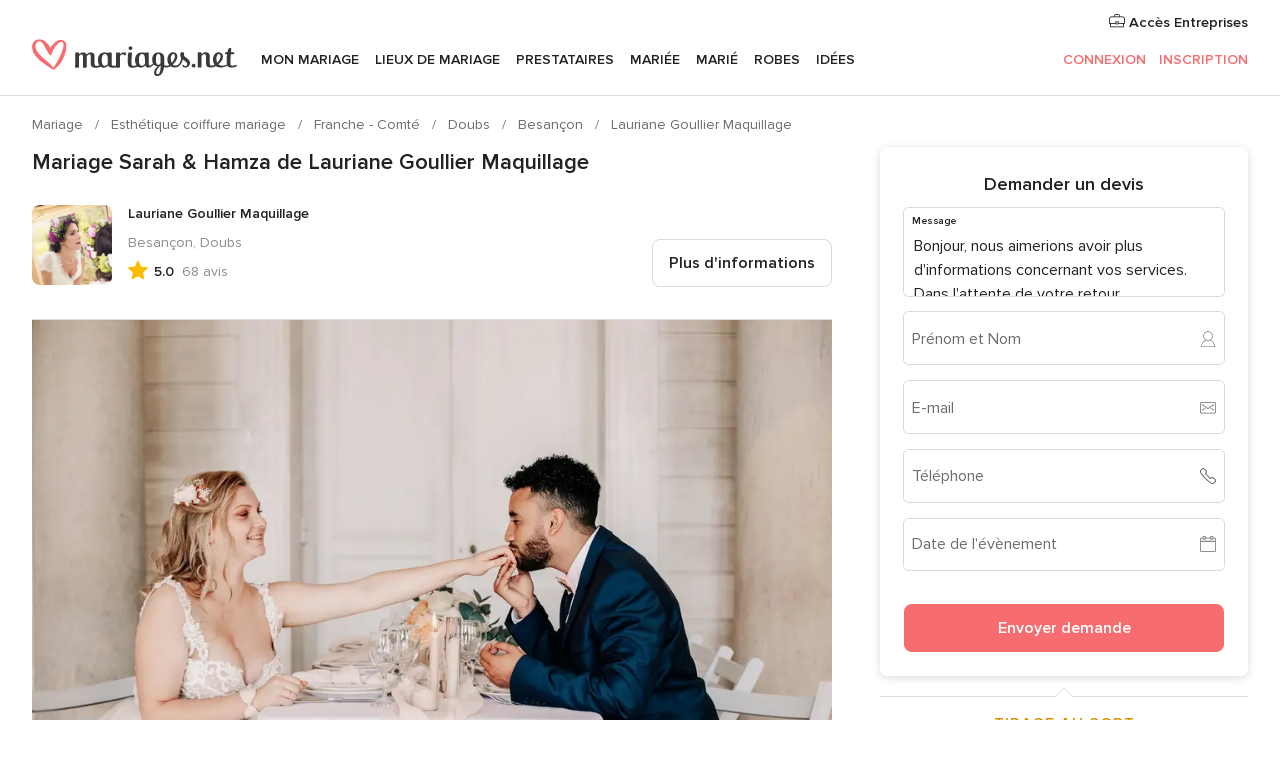

--- FILE ---
content_type: text/html; charset=UTF-8
request_url: https://www.mariages.net/esthetique-coiffure-mariage/lauriane-goullier-maquillage--e139659/vrais-mariages/41289
body_size: 57839
content:
<!DOCTYPE html>
<html lang="fr-FR" prefix="og: http://ogp.me/ns#">
<head>
<meta http-equiv="Content-Type" content="text/html; charset=utf-8"><script type="text/javascript">(window.NREUM||(NREUM={})).init={privacy:{cookies_enabled:true},ajax:{deny_list:["bam.nr-data.net"]},feature_flags:["soft_nav"],distributed_tracing:{enabled:true}};(window.NREUM||(NREUM={})).loader_config={agentID:"1103461545",accountID:"1041",trustKey:"1041",xpid:"VQYDUEVQCAQEVFhSBwU=",licenseKey:"2f0b164c6c",applicationID:"307409004",browserID:"1103461545"};;/*! For license information please see nr-loader-spa-1.308.0.min.js.LICENSE.txt */
(()=>{var e,t,r={384:(e,t,r)=>{"use strict";r.d(t,{NT:()=>a,US:()=>u,Zm:()=>o,bQ:()=>d,dV:()=>c,pV:()=>l});var n=r(6154),i=r(1863),s=r(1910);const a={beacon:"bam.nr-data.net",errorBeacon:"bam.nr-data.net"};function o(){return n.gm.NREUM||(n.gm.NREUM={}),void 0===n.gm.newrelic&&(n.gm.newrelic=n.gm.NREUM),n.gm.NREUM}function c(){let e=o();return e.o||(e.o={ST:n.gm.setTimeout,SI:n.gm.setImmediate||n.gm.setInterval,CT:n.gm.clearTimeout,XHR:n.gm.XMLHttpRequest,REQ:n.gm.Request,EV:n.gm.Event,PR:n.gm.Promise,MO:n.gm.MutationObserver,FETCH:n.gm.fetch,WS:n.gm.WebSocket},(0,s.i)(...Object.values(e.o))),e}function d(e,t){let r=o();r.initializedAgents??={},t.initializedAt={ms:(0,i.t)(),date:new Date},r.initializedAgents[e]=t}function u(e,t){o()[e]=t}function l(){return function(){let e=o();const t=e.info||{};e.info={beacon:a.beacon,errorBeacon:a.errorBeacon,...t}}(),function(){let e=o();const t=e.init||{};e.init={...t}}(),c(),function(){let e=o();const t=e.loader_config||{};e.loader_config={...t}}(),o()}},782:(e,t,r)=>{"use strict";r.d(t,{T:()=>n});const n=r(860).K7.pageViewTiming},860:(e,t,r)=>{"use strict";r.d(t,{$J:()=>u,K7:()=>c,P3:()=>d,XX:()=>i,Yy:()=>o,df:()=>s,qY:()=>n,v4:()=>a});const n="events",i="jserrors",s="browser/blobs",a="rum",o="browser/logs",c={ajax:"ajax",genericEvents:"generic_events",jserrors:i,logging:"logging",metrics:"metrics",pageAction:"page_action",pageViewEvent:"page_view_event",pageViewTiming:"page_view_timing",sessionReplay:"session_replay",sessionTrace:"session_trace",softNav:"soft_navigations",spa:"spa"},d={[c.pageViewEvent]:1,[c.pageViewTiming]:2,[c.metrics]:3,[c.jserrors]:4,[c.spa]:5,[c.ajax]:6,[c.sessionTrace]:7,[c.softNav]:8,[c.sessionReplay]:9,[c.logging]:10,[c.genericEvents]:11},u={[c.pageViewEvent]:a,[c.pageViewTiming]:n,[c.ajax]:n,[c.spa]:n,[c.softNav]:n,[c.metrics]:i,[c.jserrors]:i,[c.sessionTrace]:s,[c.sessionReplay]:s,[c.logging]:o,[c.genericEvents]:"ins"}},944:(e,t,r)=>{"use strict";r.d(t,{R:()=>i});var n=r(3241);function i(e,t){"function"==typeof console.debug&&(console.debug("New Relic Warning: https://github.com/newrelic/newrelic-browser-agent/blob/main/docs/warning-codes.md#".concat(e),t),(0,n.W)({agentIdentifier:null,drained:null,type:"data",name:"warn",feature:"warn",data:{code:e,secondary:t}}))}},993:(e,t,r)=>{"use strict";r.d(t,{A$:()=>s,ET:()=>a,TZ:()=>o,p_:()=>i});var n=r(860);const i={ERROR:"ERROR",WARN:"WARN",INFO:"INFO",DEBUG:"DEBUG",TRACE:"TRACE"},s={OFF:0,ERROR:1,WARN:2,INFO:3,DEBUG:4,TRACE:5},a="log",o=n.K7.logging},1541:(e,t,r)=>{"use strict";r.d(t,{U:()=>i,f:()=>n});const n={MFE:"MFE",BA:"BA"};function i(e,t){if(2!==t?.harvestEndpointVersion)return{};const r=t.agentRef.runtime.appMetadata.agents[0].entityGuid;return e?{"source.id":e.id,"source.name":e.name,"source.type":e.type,"parent.id":e.parent?.id||r,"parent.type":e.parent?.type||n.BA}:{"entity.guid":r,appId:t.agentRef.info.applicationID}}},1687:(e,t,r)=>{"use strict";r.d(t,{Ak:()=>d,Ze:()=>h,x3:()=>u});var n=r(3241),i=r(7836),s=r(3606),a=r(860),o=r(2646);const c={};function d(e,t){const r={staged:!1,priority:a.P3[t]||0};l(e),c[e].get(t)||c[e].set(t,r)}function u(e,t){e&&c[e]&&(c[e].get(t)&&c[e].delete(t),p(e,t,!1),c[e].size&&f(e))}function l(e){if(!e)throw new Error("agentIdentifier required");c[e]||(c[e]=new Map)}function h(e="",t="feature",r=!1){if(l(e),!e||!c[e].get(t)||r)return p(e,t);c[e].get(t).staged=!0,f(e)}function f(e){const t=Array.from(c[e]);t.every(([e,t])=>t.staged)&&(t.sort((e,t)=>e[1].priority-t[1].priority),t.forEach(([t])=>{c[e].delete(t),p(e,t)}))}function p(e,t,r=!0){const a=e?i.ee.get(e):i.ee,c=s.i.handlers;if(!a.aborted&&a.backlog&&c){if((0,n.W)({agentIdentifier:e,type:"lifecycle",name:"drain",feature:t}),r){const e=a.backlog[t],r=c[t];if(r){for(let t=0;e&&t<e.length;++t)g(e[t],r);Object.entries(r).forEach(([e,t])=>{Object.values(t||{}).forEach(t=>{t[0]?.on&&t[0]?.context()instanceof o.y&&t[0].on(e,t[1])})})}}a.isolatedBacklog||delete c[t],a.backlog[t]=null,a.emit("drain-"+t,[])}}function g(e,t){var r=e[1];Object.values(t[r]||{}).forEach(t=>{var r=e[0];if(t[0]===r){var n=t[1],i=e[3],s=e[2];n.apply(i,s)}})}},1738:(e,t,r)=>{"use strict";r.d(t,{U:()=>f,Y:()=>h});var n=r(3241),i=r(9908),s=r(1863),a=r(944),o=r(5701),c=r(3969),d=r(8362),u=r(860),l=r(4261);function h(e,t,r,s){const h=s||r;!h||h[e]&&h[e]!==d.d.prototype[e]||(h[e]=function(){(0,i.p)(c.xV,["API/"+e+"/called"],void 0,u.K7.metrics,r.ee),(0,n.W)({agentIdentifier:r.agentIdentifier,drained:!!o.B?.[r.agentIdentifier],type:"data",name:"api",feature:l.Pl+e,data:{}});try{return t.apply(this,arguments)}catch(e){(0,a.R)(23,e)}})}function f(e,t,r,n,a){const o=e.info;null===r?delete o.jsAttributes[t]:o.jsAttributes[t]=r,(a||null===r)&&(0,i.p)(l.Pl+n,[(0,s.t)(),t,r],void 0,"session",e.ee)}},1741:(e,t,r)=>{"use strict";r.d(t,{W:()=>s});var n=r(944),i=r(4261);class s{#e(e,...t){if(this[e]!==s.prototype[e])return this[e](...t);(0,n.R)(35,e)}addPageAction(e,t){return this.#e(i.hG,e,t)}register(e){return this.#e(i.eY,e)}recordCustomEvent(e,t){return this.#e(i.fF,e,t)}setPageViewName(e,t){return this.#e(i.Fw,e,t)}setCustomAttribute(e,t,r){return this.#e(i.cD,e,t,r)}noticeError(e,t){return this.#e(i.o5,e,t)}setUserId(e,t=!1){return this.#e(i.Dl,e,t)}setApplicationVersion(e){return this.#e(i.nb,e)}setErrorHandler(e){return this.#e(i.bt,e)}addRelease(e,t){return this.#e(i.k6,e,t)}log(e,t){return this.#e(i.$9,e,t)}start(){return this.#e(i.d3)}finished(e){return this.#e(i.BL,e)}recordReplay(){return this.#e(i.CH)}pauseReplay(){return this.#e(i.Tb)}addToTrace(e){return this.#e(i.U2,e)}setCurrentRouteName(e){return this.#e(i.PA,e)}interaction(e){return this.#e(i.dT,e)}wrapLogger(e,t,r){return this.#e(i.Wb,e,t,r)}measure(e,t){return this.#e(i.V1,e,t)}consent(e){return this.#e(i.Pv,e)}}},1863:(e,t,r)=>{"use strict";function n(){return Math.floor(performance.now())}r.d(t,{t:()=>n})},1910:(e,t,r)=>{"use strict";r.d(t,{i:()=>s});var n=r(944);const i=new Map;function s(...e){return e.every(e=>{if(i.has(e))return i.get(e);const t="function"==typeof e?e.toString():"",r=t.includes("[native code]"),s=t.includes("nrWrapper");return r||s||(0,n.R)(64,e?.name||t),i.set(e,r),r})}},2555:(e,t,r)=>{"use strict";r.d(t,{D:()=>o,f:()=>a});var n=r(384),i=r(8122);const s={beacon:n.NT.beacon,errorBeacon:n.NT.errorBeacon,licenseKey:void 0,applicationID:void 0,sa:void 0,queueTime:void 0,applicationTime:void 0,ttGuid:void 0,user:void 0,account:void 0,product:void 0,extra:void 0,jsAttributes:{},userAttributes:void 0,atts:void 0,transactionName:void 0,tNamePlain:void 0};function a(e){try{return!!e.licenseKey&&!!e.errorBeacon&&!!e.applicationID}catch(e){return!1}}const o=e=>(0,i.a)(e,s)},2614:(e,t,r)=>{"use strict";r.d(t,{BB:()=>a,H3:()=>n,g:()=>d,iL:()=>c,tS:()=>o,uh:()=>i,wk:()=>s});const n="NRBA",i="SESSION",s=144e5,a=18e5,o={STARTED:"session-started",PAUSE:"session-pause",RESET:"session-reset",RESUME:"session-resume",UPDATE:"session-update"},c={SAME_TAB:"same-tab",CROSS_TAB:"cross-tab"},d={OFF:0,FULL:1,ERROR:2}},2646:(e,t,r)=>{"use strict";r.d(t,{y:()=>n});class n{constructor(e){this.contextId=e}}},2843:(e,t,r)=>{"use strict";r.d(t,{G:()=>s,u:()=>i});var n=r(3878);function i(e,t=!1,r,i){(0,n.DD)("visibilitychange",function(){if(t)return void("hidden"===document.visibilityState&&e());e(document.visibilityState)},r,i)}function s(e,t,r){(0,n.sp)("pagehide",e,t,r)}},3241:(e,t,r)=>{"use strict";r.d(t,{W:()=>s});var n=r(6154);const i="newrelic";function s(e={}){try{n.gm.dispatchEvent(new CustomEvent(i,{detail:e}))}catch(e){}}},3304:(e,t,r)=>{"use strict";r.d(t,{A:()=>s});var n=r(7836);const i=()=>{const e=new WeakSet;return(t,r)=>{if("object"==typeof r&&null!==r){if(e.has(r))return;e.add(r)}return r}};function s(e){try{return JSON.stringify(e,i())??""}catch(e){try{n.ee.emit("internal-error",[e])}catch(e){}return""}}},3333:(e,t,r)=>{"use strict";r.d(t,{$v:()=>u,TZ:()=>n,Xh:()=>c,Zp:()=>i,kd:()=>d,mq:()=>o,nf:()=>a,qN:()=>s});const n=r(860).K7.genericEvents,i=["auxclick","click","copy","keydown","paste","scrollend"],s=["focus","blur"],a=4,o=1e3,c=2e3,d=["PageAction","UserAction","BrowserPerformance"],u={RESOURCES:"experimental.resources",REGISTER:"register"}},3434:(e,t,r)=>{"use strict";r.d(t,{Jt:()=>s,YM:()=>d});var n=r(7836),i=r(5607);const s="nr@original:".concat(i.W),a=50;var o=Object.prototype.hasOwnProperty,c=!1;function d(e,t){return e||(e=n.ee),r.inPlace=function(e,t,n,i,s){n||(n="");const a="-"===n.charAt(0);for(let o=0;o<t.length;o++){const c=t[o],d=e[c];l(d)||(e[c]=r(d,a?c+n:n,i,c,s))}},r.flag=s,r;function r(t,r,n,c,d){return l(t)?t:(r||(r=""),nrWrapper[s]=t,function(e,t,r){if(Object.defineProperty&&Object.keys)try{return Object.keys(e).forEach(function(r){Object.defineProperty(t,r,{get:function(){return e[r]},set:function(t){return e[r]=t,t}})}),t}catch(e){u([e],r)}for(var n in e)o.call(e,n)&&(t[n]=e[n])}(t,nrWrapper,e),nrWrapper);function nrWrapper(){var s,o,l,h;let f;try{o=this,s=[...arguments],l="function"==typeof n?n(s,o):n||{}}catch(t){u([t,"",[s,o,c],l],e)}i(r+"start",[s,o,c],l,d);const p=performance.now();let g;try{return h=t.apply(o,s),g=performance.now(),h}catch(e){throw g=performance.now(),i(r+"err",[s,o,e],l,d),f=e,f}finally{const e=g-p,t={start:p,end:g,duration:e,isLongTask:e>=a,methodName:c,thrownError:f};t.isLongTask&&i("long-task",[t,o],l,d),i(r+"end",[s,o,h],l,d)}}}function i(r,n,i,s){if(!c||t){var a=c;c=!0;try{e.emit(r,n,i,t,s)}catch(t){u([t,r,n,i],e)}c=a}}}function u(e,t){t||(t=n.ee);try{t.emit("internal-error",e)}catch(e){}}function l(e){return!(e&&"function"==typeof e&&e.apply&&!e[s])}},3606:(e,t,r)=>{"use strict";r.d(t,{i:()=>s});var n=r(9908);s.on=a;var i=s.handlers={};function s(e,t,r,s){a(s||n.d,i,e,t,r)}function a(e,t,r,i,s){s||(s="feature"),e||(e=n.d);var a=t[s]=t[s]||{};(a[r]=a[r]||[]).push([e,i])}},3738:(e,t,r)=>{"use strict";r.d(t,{He:()=>i,Kp:()=>o,Lc:()=>d,Rz:()=>u,TZ:()=>n,bD:()=>s,d3:()=>a,jx:()=>l,sl:()=>h,uP:()=>c});const n=r(860).K7.sessionTrace,i="bstResource",s="resource",a="-start",o="-end",c="fn"+a,d="fn"+o,u="pushState",l=1e3,h=3e4},3785:(e,t,r)=>{"use strict";r.d(t,{R:()=>c,b:()=>d});var n=r(9908),i=r(1863),s=r(860),a=r(3969),o=r(993);function c(e,t,r={},c=o.p_.INFO,d=!0,u,l=(0,i.t)()){(0,n.p)(a.xV,["API/logging/".concat(c.toLowerCase(),"/called")],void 0,s.K7.metrics,e),(0,n.p)(o.ET,[l,t,r,c,d,u],void 0,s.K7.logging,e)}function d(e){return"string"==typeof e&&Object.values(o.p_).some(t=>t===e.toUpperCase().trim())}},3878:(e,t,r)=>{"use strict";function n(e,t){return{capture:e,passive:!1,signal:t}}function i(e,t,r=!1,i){window.addEventListener(e,t,n(r,i))}function s(e,t,r=!1,i){document.addEventListener(e,t,n(r,i))}r.d(t,{DD:()=>s,jT:()=>n,sp:()=>i})},3962:(e,t,r)=>{"use strict";r.d(t,{AM:()=>a,O2:()=>l,OV:()=>s,Qu:()=>h,TZ:()=>c,ih:()=>f,pP:()=>o,t1:()=>u,tC:()=>i,wD:()=>d});var n=r(860);const i=["click","keydown","submit"],s="popstate",a="api",o="initialPageLoad",c=n.K7.softNav,d=5e3,u=500,l={INITIAL_PAGE_LOAD:"",ROUTE_CHANGE:1,UNSPECIFIED:2},h={INTERACTION:1,AJAX:2,CUSTOM_END:3,CUSTOM_TRACER:4},f={IP:"in progress",PF:"pending finish",FIN:"finished",CAN:"cancelled"}},3969:(e,t,r)=>{"use strict";r.d(t,{TZ:()=>n,XG:()=>o,rs:()=>i,xV:()=>a,z_:()=>s});const n=r(860).K7.metrics,i="sm",s="cm",a="storeSupportabilityMetrics",o="storeEventMetrics"},4234:(e,t,r)=>{"use strict";r.d(t,{W:()=>s});var n=r(7836),i=r(1687);class s{constructor(e,t){this.agentIdentifier=e,this.ee=n.ee.get(e),this.featureName=t,this.blocked=!1}deregisterDrain(){(0,i.x3)(this.agentIdentifier,this.featureName)}}},4261:(e,t,r)=>{"use strict";r.d(t,{$9:()=>u,BL:()=>c,CH:()=>p,Dl:()=>R,Fw:()=>w,PA:()=>v,Pl:()=>n,Pv:()=>A,Tb:()=>h,U2:()=>a,V1:()=>E,Wb:()=>T,bt:()=>y,cD:()=>b,d3:()=>x,dT:()=>d,eY:()=>g,fF:()=>f,hG:()=>s,hw:()=>i,k6:()=>o,nb:()=>m,o5:()=>l});const n="api-",i=n+"ixn-",s="addPageAction",a="addToTrace",o="addRelease",c="finished",d="interaction",u="log",l="noticeError",h="pauseReplay",f="recordCustomEvent",p="recordReplay",g="register",m="setApplicationVersion",v="setCurrentRouteName",b="setCustomAttribute",y="setErrorHandler",w="setPageViewName",R="setUserId",x="start",T="wrapLogger",E="measure",A="consent"},5205:(e,t,r)=>{"use strict";r.d(t,{j:()=>S});var n=r(384),i=r(1741);var s=r(2555),a=r(3333);const o=e=>{if(!e||"string"!=typeof e)return!1;try{document.createDocumentFragment().querySelector(e)}catch{return!1}return!0};var c=r(2614),d=r(944),u=r(8122);const l="[data-nr-mask]",h=e=>(0,u.a)(e,(()=>{const e={feature_flags:[],experimental:{allow_registered_children:!1,resources:!1},mask_selector:"*",block_selector:"[data-nr-block]",mask_input_options:{color:!1,date:!1,"datetime-local":!1,email:!1,month:!1,number:!1,range:!1,search:!1,tel:!1,text:!1,time:!1,url:!1,week:!1,textarea:!1,select:!1,password:!0}};return{ajax:{deny_list:void 0,block_internal:!0,enabled:!0,autoStart:!0},api:{get allow_registered_children(){return e.feature_flags.includes(a.$v.REGISTER)||e.experimental.allow_registered_children},set allow_registered_children(t){e.experimental.allow_registered_children=t},duplicate_registered_data:!1},browser_consent_mode:{enabled:!1},distributed_tracing:{enabled:void 0,exclude_newrelic_header:void 0,cors_use_newrelic_header:void 0,cors_use_tracecontext_headers:void 0,allowed_origins:void 0},get feature_flags(){return e.feature_flags},set feature_flags(t){e.feature_flags=t},generic_events:{enabled:!0,autoStart:!0},harvest:{interval:30},jserrors:{enabled:!0,autoStart:!0},logging:{enabled:!0,autoStart:!0},metrics:{enabled:!0,autoStart:!0},obfuscate:void 0,page_action:{enabled:!0},page_view_event:{enabled:!0,autoStart:!0},page_view_timing:{enabled:!0,autoStart:!0},performance:{capture_marks:!1,capture_measures:!1,capture_detail:!0,resources:{get enabled(){return e.feature_flags.includes(a.$v.RESOURCES)||e.experimental.resources},set enabled(t){e.experimental.resources=t},asset_types:[],first_party_domains:[],ignore_newrelic:!0}},privacy:{cookies_enabled:!0},proxy:{assets:void 0,beacon:void 0},session:{expiresMs:c.wk,inactiveMs:c.BB},session_replay:{autoStart:!0,enabled:!1,preload:!1,sampling_rate:10,error_sampling_rate:100,collect_fonts:!1,inline_images:!1,fix_stylesheets:!0,mask_all_inputs:!0,get mask_text_selector(){return e.mask_selector},set mask_text_selector(t){o(t)?e.mask_selector="".concat(t,",").concat(l):""===t||null===t?e.mask_selector=l:(0,d.R)(5,t)},get block_class(){return"nr-block"},get ignore_class(){return"nr-ignore"},get mask_text_class(){return"nr-mask"},get block_selector(){return e.block_selector},set block_selector(t){o(t)?e.block_selector+=",".concat(t):""!==t&&(0,d.R)(6,t)},get mask_input_options(){return e.mask_input_options},set mask_input_options(t){t&&"object"==typeof t?e.mask_input_options={...t,password:!0}:(0,d.R)(7,t)}},session_trace:{enabled:!0,autoStart:!0},soft_navigations:{enabled:!0,autoStart:!0},spa:{enabled:!0,autoStart:!0},ssl:void 0,user_actions:{enabled:!0,elementAttributes:["id","className","tagName","type"]}}})());var f=r(6154),p=r(9324);let g=0;const m={buildEnv:p.F3,distMethod:p.Xs,version:p.xv,originTime:f.WN},v={consented:!1},b={appMetadata:{},get consented(){return this.session?.state?.consent||v.consented},set consented(e){v.consented=e},customTransaction:void 0,denyList:void 0,disabled:!1,harvester:void 0,isolatedBacklog:!1,isRecording:!1,loaderType:void 0,maxBytes:3e4,obfuscator:void 0,onerror:void 0,ptid:void 0,releaseIds:{},session:void 0,timeKeeper:void 0,registeredEntities:[],jsAttributesMetadata:{bytes:0},get harvestCount(){return++g}},y=e=>{const t=(0,u.a)(e,b),r=Object.keys(m).reduce((e,t)=>(e[t]={value:m[t],writable:!1,configurable:!0,enumerable:!0},e),{});return Object.defineProperties(t,r)};var w=r(5701);const R=e=>{const t=e.startsWith("http");e+="/",r.p=t?e:"https://"+e};var x=r(7836),T=r(3241);const E={accountID:void 0,trustKey:void 0,agentID:void 0,licenseKey:void 0,applicationID:void 0,xpid:void 0},A=e=>(0,u.a)(e,E),_=new Set;function S(e,t={},r,a){let{init:o,info:c,loader_config:d,runtime:u={},exposed:l=!0}=t;if(!c){const e=(0,n.pV)();o=e.init,c=e.info,d=e.loader_config}e.init=h(o||{}),e.loader_config=A(d||{}),c.jsAttributes??={},f.bv&&(c.jsAttributes.isWorker=!0),e.info=(0,s.D)(c);const p=e.init,g=[c.beacon,c.errorBeacon];_.has(e.agentIdentifier)||(p.proxy.assets&&(R(p.proxy.assets),g.push(p.proxy.assets)),p.proxy.beacon&&g.push(p.proxy.beacon),e.beacons=[...g],function(e){const t=(0,n.pV)();Object.getOwnPropertyNames(i.W.prototype).forEach(r=>{const n=i.W.prototype[r];if("function"!=typeof n||"constructor"===n)return;let s=t[r];e[r]&&!1!==e.exposed&&"micro-agent"!==e.runtime?.loaderType&&(t[r]=(...t)=>{const n=e[r](...t);return s?s(...t):n})})}(e),(0,n.US)("activatedFeatures",w.B)),u.denyList=[...p.ajax.deny_list||[],...p.ajax.block_internal?g:[]],u.ptid=e.agentIdentifier,u.loaderType=r,e.runtime=y(u),_.has(e.agentIdentifier)||(e.ee=x.ee.get(e.agentIdentifier),e.exposed=l,(0,T.W)({agentIdentifier:e.agentIdentifier,drained:!!w.B?.[e.agentIdentifier],type:"lifecycle",name:"initialize",feature:void 0,data:e.config})),_.add(e.agentIdentifier)}},5270:(e,t,r)=>{"use strict";r.d(t,{Aw:()=>a,SR:()=>s,rF:()=>o});var n=r(384),i=r(7767);function s(e){return!!(0,n.dV)().o.MO&&(0,i.V)(e)&&!0===e?.session_trace.enabled}function a(e){return!0===e?.session_replay.preload&&s(e)}function o(e,t){try{if("string"==typeof t?.type){if("password"===t.type.toLowerCase())return"*".repeat(e?.length||0);if(void 0!==t?.dataset?.nrUnmask||t?.classList?.contains("nr-unmask"))return e}}catch(e){}return"string"==typeof e?e.replace(/[\S]/g,"*"):"*".repeat(e?.length||0)}},5289:(e,t,r)=>{"use strict";r.d(t,{GG:()=>a,Qr:()=>c,sB:()=>o});var n=r(3878),i=r(6389);function s(){return"undefined"==typeof document||"complete"===document.readyState}function a(e,t){if(s())return e();const r=(0,i.J)(e),a=setInterval(()=>{s()&&(clearInterval(a),r())},500);(0,n.sp)("load",r,t)}function o(e){if(s())return e();(0,n.DD)("DOMContentLoaded",e)}function c(e){if(s())return e();(0,n.sp)("popstate",e)}},5607:(e,t,r)=>{"use strict";r.d(t,{W:()=>n});const n=(0,r(9566).bz)()},5701:(e,t,r)=>{"use strict";r.d(t,{B:()=>s,t:()=>a});var n=r(3241);const i=new Set,s={};function a(e,t){const r=t.agentIdentifier;s[r]??={},e&&"object"==typeof e&&(i.has(r)||(t.ee.emit("rumresp",[e]),s[r]=e,i.add(r),(0,n.W)({agentIdentifier:r,loaded:!0,drained:!0,type:"lifecycle",name:"load",feature:void 0,data:e})))}},6154:(e,t,r)=>{"use strict";r.d(t,{OF:()=>d,RI:()=>i,WN:()=>h,bv:()=>s,eN:()=>f,gm:()=>a,lR:()=>l,m:()=>c,mw:()=>o,sb:()=>u});var n=r(1863);const i="undefined"!=typeof window&&!!window.document,s="undefined"!=typeof WorkerGlobalScope&&("undefined"!=typeof self&&self instanceof WorkerGlobalScope&&self.navigator instanceof WorkerNavigator||"undefined"!=typeof globalThis&&globalThis instanceof WorkerGlobalScope&&globalThis.navigator instanceof WorkerNavigator),a=i?window:"undefined"!=typeof WorkerGlobalScope&&("undefined"!=typeof self&&self instanceof WorkerGlobalScope&&self||"undefined"!=typeof globalThis&&globalThis instanceof WorkerGlobalScope&&globalThis),o=Boolean("hidden"===a?.document?.visibilityState),c=""+a?.location,d=/iPad|iPhone|iPod/.test(a.navigator?.userAgent),u=d&&"undefined"==typeof SharedWorker,l=(()=>{const e=a.navigator?.userAgent?.match(/Firefox[/\s](\d+\.\d+)/);return Array.isArray(e)&&e.length>=2?+e[1]:0})(),h=Date.now()-(0,n.t)(),f=()=>"undefined"!=typeof PerformanceNavigationTiming&&a?.performance?.getEntriesByType("navigation")?.[0]?.responseStart},6344:(e,t,r)=>{"use strict";r.d(t,{BB:()=>u,Qb:()=>l,TZ:()=>i,Ug:()=>a,Vh:()=>s,_s:()=>o,bc:()=>d,yP:()=>c});var n=r(2614);const i=r(860).K7.sessionReplay,s="errorDuringReplay",a=.12,o={DomContentLoaded:0,Load:1,FullSnapshot:2,IncrementalSnapshot:3,Meta:4,Custom:5},c={[n.g.ERROR]:15e3,[n.g.FULL]:3e5,[n.g.OFF]:0},d={RESET:{message:"Session was reset",sm:"Reset"},IMPORT:{message:"Recorder failed to import",sm:"Import"},TOO_MANY:{message:"429: Too Many Requests",sm:"Too-Many"},TOO_BIG:{message:"Payload was too large",sm:"Too-Big"},CROSS_TAB:{message:"Session Entity was set to OFF on another tab",sm:"Cross-Tab"},ENTITLEMENTS:{message:"Session Replay is not allowed and will not be started",sm:"Entitlement"}},u=5e3,l={API:"api",RESUME:"resume",SWITCH_TO_FULL:"switchToFull",INITIALIZE:"initialize",PRELOAD:"preload"}},6389:(e,t,r)=>{"use strict";function n(e,t=500,r={}){const n=r?.leading||!1;let i;return(...r)=>{n&&void 0===i&&(e.apply(this,r),i=setTimeout(()=>{i=clearTimeout(i)},t)),n||(clearTimeout(i),i=setTimeout(()=>{e.apply(this,r)},t))}}function i(e){let t=!1;return(...r)=>{t||(t=!0,e.apply(this,r))}}r.d(t,{J:()=>i,s:()=>n})},6630:(e,t,r)=>{"use strict";r.d(t,{T:()=>n});const n=r(860).K7.pageViewEvent},6774:(e,t,r)=>{"use strict";r.d(t,{T:()=>n});const n=r(860).K7.jserrors},7295:(e,t,r)=>{"use strict";r.d(t,{Xv:()=>a,gX:()=>i,iW:()=>s});var n=[];function i(e){if(!e||s(e))return!1;if(0===n.length)return!0;if("*"===n[0].hostname)return!1;for(var t=0;t<n.length;t++){var r=n[t];if(r.hostname.test(e.hostname)&&r.pathname.test(e.pathname))return!1}return!0}function s(e){return void 0===e.hostname}function a(e){if(n=[],e&&e.length)for(var t=0;t<e.length;t++){let r=e[t];if(!r)continue;if("*"===r)return void(n=[{hostname:"*"}]);0===r.indexOf("http://")?r=r.substring(7):0===r.indexOf("https://")&&(r=r.substring(8));const i=r.indexOf("/");let s,a;i>0?(s=r.substring(0,i),a=r.substring(i)):(s=r,a="*");let[c]=s.split(":");n.push({hostname:o(c),pathname:o(a,!0)})}}function o(e,t=!1){const r=e.replace(/[.+?^${}()|[\]\\]/g,e=>"\\"+e).replace(/\*/g,".*?");return new RegExp((t?"^":"")+r+"$")}},7485:(e,t,r)=>{"use strict";r.d(t,{D:()=>i});var n=r(6154);function i(e){if(0===(e||"").indexOf("data:"))return{protocol:"data"};try{const t=new URL(e,location.href),r={port:t.port,hostname:t.hostname,pathname:t.pathname,search:t.search,protocol:t.protocol.slice(0,t.protocol.indexOf(":")),sameOrigin:t.protocol===n.gm?.location?.protocol&&t.host===n.gm?.location?.host};return r.port&&""!==r.port||("http:"===t.protocol&&(r.port="80"),"https:"===t.protocol&&(r.port="443")),r.pathname&&""!==r.pathname?r.pathname.startsWith("/")||(r.pathname="/".concat(r.pathname)):r.pathname="/",r}catch(e){return{}}}},7699:(e,t,r)=>{"use strict";r.d(t,{It:()=>s,KC:()=>o,No:()=>i,qh:()=>a});var n=r(860);const i=16e3,s=1e6,a="SESSION_ERROR",o={[n.K7.logging]:!0,[n.K7.genericEvents]:!1,[n.K7.jserrors]:!1,[n.K7.ajax]:!1}},7767:(e,t,r)=>{"use strict";r.d(t,{V:()=>i});var n=r(6154);const i=e=>n.RI&&!0===e?.privacy.cookies_enabled},7836:(e,t,r)=>{"use strict";r.d(t,{P:()=>o,ee:()=>c});var n=r(384),i=r(8990),s=r(2646),a=r(5607);const o="nr@context:".concat(a.W),c=function e(t,r){var n={},a={},u={},l=!1;try{l=16===r.length&&d.initializedAgents?.[r]?.runtime.isolatedBacklog}catch(e){}var h={on:p,addEventListener:p,removeEventListener:function(e,t){var r=n[e];if(!r)return;for(var i=0;i<r.length;i++)r[i]===t&&r.splice(i,1)},emit:function(e,r,n,i,s){!1!==s&&(s=!0);if(c.aborted&&!i)return;t&&s&&t.emit(e,r,n);var o=f(n);g(e).forEach(e=>{e.apply(o,r)});var d=v()[a[e]];d&&d.push([h,e,r,o]);return o},get:m,listeners:g,context:f,buffer:function(e,t){const r=v();if(t=t||"feature",h.aborted)return;Object.entries(e||{}).forEach(([e,n])=>{a[n]=t,t in r||(r[t]=[])})},abort:function(){h._aborted=!0,Object.keys(h.backlog).forEach(e=>{delete h.backlog[e]})},isBuffering:function(e){return!!v()[a[e]]},debugId:r,backlog:l?{}:t&&"object"==typeof t.backlog?t.backlog:{},isolatedBacklog:l};return Object.defineProperty(h,"aborted",{get:()=>{let e=h._aborted||!1;return e||(t&&(e=t.aborted),e)}}),h;function f(e){return e&&e instanceof s.y?e:e?(0,i.I)(e,o,()=>new s.y(o)):new s.y(o)}function p(e,t){n[e]=g(e).concat(t)}function g(e){return n[e]||[]}function m(t){return u[t]=u[t]||e(h,t)}function v(){return h.backlog}}(void 0,"globalEE"),d=(0,n.Zm)();d.ee||(d.ee=c)},8122:(e,t,r)=>{"use strict";r.d(t,{a:()=>i});var n=r(944);function i(e,t){try{if(!e||"object"!=typeof e)return(0,n.R)(3);if(!t||"object"!=typeof t)return(0,n.R)(4);const r=Object.create(Object.getPrototypeOf(t),Object.getOwnPropertyDescriptors(t)),s=0===Object.keys(r).length?e:r;for(let a in s)if(void 0!==e[a])try{if(null===e[a]){r[a]=null;continue}Array.isArray(e[a])&&Array.isArray(t[a])?r[a]=Array.from(new Set([...e[a],...t[a]])):"object"==typeof e[a]&&"object"==typeof t[a]?r[a]=i(e[a],t[a]):r[a]=e[a]}catch(e){r[a]||(0,n.R)(1,e)}return r}catch(e){(0,n.R)(2,e)}}},8139:(e,t,r)=>{"use strict";r.d(t,{u:()=>h});var n=r(7836),i=r(3434),s=r(8990),a=r(6154);const o={},c=a.gm.XMLHttpRequest,d="addEventListener",u="removeEventListener",l="nr@wrapped:".concat(n.P);function h(e){var t=function(e){return(e||n.ee).get("events")}(e);if(o[t.debugId]++)return t;o[t.debugId]=1;var r=(0,i.YM)(t,!0);function h(e){r.inPlace(e,[d,u],"-",p)}function p(e,t){return e[1]}return"getPrototypeOf"in Object&&(a.RI&&f(document,h),c&&f(c.prototype,h),f(a.gm,h)),t.on(d+"-start",function(e,t){var n=e[1];if(null!==n&&("function"==typeof n||"object"==typeof n)&&"newrelic"!==e[0]){var i=(0,s.I)(n,l,function(){var e={object:function(){if("function"!=typeof n.handleEvent)return;return n.handleEvent.apply(n,arguments)},function:n}[typeof n];return e?r(e,"fn-",null,e.name||"anonymous"):n});this.wrapped=e[1]=i}}),t.on(u+"-start",function(e){e[1]=this.wrapped||e[1]}),t}function f(e,t,...r){let n=e;for(;"object"==typeof n&&!Object.prototype.hasOwnProperty.call(n,d);)n=Object.getPrototypeOf(n);n&&t(n,...r)}},8362:(e,t,r)=>{"use strict";r.d(t,{d:()=>s});var n=r(9566),i=r(1741);class s extends i.W{agentIdentifier=(0,n.LA)(16)}},8374:(e,t,r)=>{r.nc=(()=>{try{return document?.currentScript?.nonce}catch(e){}return""})()},8990:(e,t,r)=>{"use strict";r.d(t,{I:()=>i});var n=Object.prototype.hasOwnProperty;function i(e,t,r){if(n.call(e,t))return e[t];var i=r();if(Object.defineProperty&&Object.keys)try{return Object.defineProperty(e,t,{value:i,writable:!0,enumerable:!1}),i}catch(e){}return e[t]=i,i}},9119:(e,t,r)=>{"use strict";r.d(t,{L:()=>s});var n=/([^?#]*)[^#]*(#[^?]*|$).*/,i=/([^?#]*)().*/;function s(e,t){return e?e.replace(t?n:i,"$1$2"):e}},9300:(e,t,r)=>{"use strict";r.d(t,{T:()=>n});const n=r(860).K7.ajax},9324:(e,t,r)=>{"use strict";r.d(t,{AJ:()=>a,F3:()=>i,Xs:()=>s,Yq:()=>o,xv:()=>n});const n="1.308.0",i="PROD",s="CDN",a="@newrelic/rrweb",o="1.0.1"},9566:(e,t,r)=>{"use strict";r.d(t,{LA:()=>o,ZF:()=>c,bz:()=>a,el:()=>d});var n=r(6154);const i="xxxxxxxx-xxxx-4xxx-yxxx-xxxxxxxxxxxx";function s(e,t){return e?15&e[t]:16*Math.random()|0}function a(){const e=n.gm?.crypto||n.gm?.msCrypto;let t,r=0;return e&&e.getRandomValues&&(t=e.getRandomValues(new Uint8Array(30))),i.split("").map(e=>"x"===e?s(t,r++).toString(16):"y"===e?(3&s()|8).toString(16):e).join("")}function o(e){const t=n.gm?.crypto||n.gm?.msCrypto;let r,i=0;t&&t.getRandomValues&&(r=t.getRandomValues(new Uint8Array(e)));const a=[];for(var o=0;o<e;o++)a.push(s(r,i++).toString(16));return a.join("")}function c(){return o(16)}function d(){return o(32)}},9908:(e,t,r)=>{"use strict";r.d(t,{d:()=>n,p:()=>i});var n=r(7836).ee.get("handle");function i(e,t,r,i,s){s?(s.buffer([e],i),s.emit(e,t,r)):(n.buffer([e],i),n.emit(e,t,r))}}},n={};function i(e){var t=n[e];if(void 0!==t)return t.exports;var s=n[e]={exports:{}};return r[e](s,s.exports,i),s.exports}i.m=r,i.d=(e,t)=>{for(var r in t)i.o(t,r)&&!i.o(e,r)&&Object.defineProperty(e,r,{enumerable:!0,get:t[r]})},i.f={},i.e=e=>Promise.all(Object.keys(i.f).reduce((t,r)=>(i.f[r](e,t),t),[])),i.u=e=>({212:"nr-spa-compressor",249:"nr-spa-recorder",478:"nr-spa"}[e]+"-1.308.0.min.js"),i.o=(e,t)=>Object.prototype.hasOwnProperty.call(e,t),e={},t="NRBA-1.308.0.PROD:",i.l=(r,n,s,a)=>{if(e[r])e[r].push(n);else{var o,c;if(void 0!==s)for(var d=document.getElementsByTagName("script"),u=0;u<d.length;u++){var l=d[u];if(l.getAttribute("src")==r||l.getAttribute("data-webpack")==t+s){o=l;break}}if(!o){c=!0;var h={478:"sha512-RSfSVnmHk59T/uIPbdSE0LPeqcEdF4/+XhfJdBuccH5rYMOEZDhFdtnh6X6nJk7hGpzHd9Ujhsy7lZEz/ORYCQ==",249:"sha512-ehJXhmntm85NSqW4MkhfQqmeKFulra3klDyY0OPDUE+sQ3GokHlPh1pmAzuNy//3j4ac6lzIbmXLvGQBMYmrkg==",212:"sha512-B9h4CR46ndKRgMBcK+j67uSR2RCnJfGefU+A7FrgR/k42ovXy5x/MAVFiSvFxuVeEk/pNLgvYGMp1cBSK/G6Fg=="};(o=document.createElement("script")).charset="utf-8",i.nc&&o.setAttribute("nonce",i.nc),o.setAttribute("data-webpack",t+s),o.src=r,0!==o.src.indexOf(window.location.origin+"/")&&(o.crossOrigin="anonymous"),h[a]&&(o.integrity=h[a])}e[r]=[n];var f=(t,n)=>{o.onerror=o.onload=null,clearTimeout(p);var i=e[r];if(delete e[r],o.parentNode&&o.parentNode.removeChild(o),i&&i.forEach(e=>e(n)),t)return t(n)},p=setTimeout(f.bind(null,void 0,{type:"timeout",target:o}),12e4);o.onerror=f.bind(null,o.onerror),o.onload=f.bind(null,o.onload),c&&document.head.appendChild(o)}},i.r=e=>{"undefined"!=typeof Symbol&&Symbol.toStringTag&&Object.defineProperty(e,Symbol.toStringTag,{value:"Module"}),Object.defineProperty(e,"__esModule",{value:!0})},i.p="https://js-agent.newrelic.com/",(()=>{var e={38:0,788:0};i.f.j=(t,r)=>{var n=i.o(e,t)?e[t]:void 0;if(0!==n)if(n)r.push(n[2]);else{var s=new Promise((r,i)=>n=e[t]=[r,i]);r.push(n[2]=s);var a=i.p+i.u(t),o=new Error;i.l(a,r=>{if(i.o(e,t)&&(0!==(n=e[t])&&(e[t]=void 0),n)){var s=r&&("load"===r.type?"missing":r.type),a=r&&r.target&&r.target.src;o.message="Loading chunk "+t+" failed: ("+s+": "+a+")",o.name="ChunkLoadError",o.type=s,o.request=a,n[1](o)}},"chunk-"+t,t)}};var t=(t,r)=>{var n,s,[a,o,c]=r,d=0;if(a.some(t=>0!==e[t])){for(n in o)i.o(o,n)&&(i.m[n]=o[n]);if(c)c(i)}for(t&&t(r);d<a.length;d++)s=a[d],i.o(e,s)&&e[s]&&e[s][0](),e[s]=0},r=self["webpackChunk:NRBA-1.308.0.PROD"]=self["webpackChunk:NRBA-1.308.0.PROD"]||[];r.forEach(t.bind(null,0)),r.push=t.bind(null,r.push.bind(r))})(),(()=>{"use strict";i(8374);var e=i(8362),t=i(860);const r=Object.values(t.K7);var n=i(5205);var s=i(9908),a=i(1863),o=i(4261),c=i(1738);var d=i(1687),u=i(4234),l=i(5289),h=i(6154),f=i(944),p=i(5270),g=i(7767),m=i(6389),v=i(7699);class b extends u.W{constructor(e,t){super(e.agentIdentifier,t),this.agentRef=e,this.abortHandler=void 0,this.featAggregate=void 0,this.loadedSuccessfully=void 0,this.onAggregateImported=new Promise(e=>{this.loadedSuccessfully=e}),this.deferred=Promise.resolve(),!1===e.init[this.featureName].autoStart?this.deferred=new Promise((t,r)=>{this.ee.on("manual-start-all",(0,m.J)(()=>{(0,d.Ak)(e.agentIdentifier,this.featureName),t()}))}):(0,d.Ak)(e.agentIdentifier,t)}importAggregator(e,t,r={}){if(this.featAggregate)return;const n=async()=>{let n;await this.deferred;try{if((0,g.V)(e.init)){const{setupAgentSession:t}=await i.e(478).then(i.bind(i,8766));n=t(e)}}catch(e){(0,f.R)(20,e),this.ee.emit("internal-error",[e]),(0,s.p)(v.qh,[e],void 0,this.featureName,this.ee)}try{if(!this.#t(this.featureName,n,e.init))return(0,d.Ze)(this.agentIdentifier,this.featureName),void this.loadedSuccessfully(!1);const{Aggregate:i}=await t();this.featAggregate=new i(e,r),e.runtime.harvester.initializedAggregates.push(this.featAggregate),this.loadedSuccessfully(!0)}catch(e){(0,f.R)(34,e),this.abortHandler?.(),(0,d.Ze)(this.agentIdentifier,this.featureName,!0),this.loadedSuccessfully(!1),this.ee&&this.ee.abort()}};h.RI?(0,l.GG)(()=>n(),!0):n()}#t(e,r,n){if(this.blocked)return!1;switch(e){case t.K7.sessionReplay:return(0,p.SR)(n)&&!!r;case t.K7.sessionTrace:return!!r;default:return!0}}}var y=i(6630),w=i(2614),R=i(3241);class x extends b{static featureName=y.T;constructor(e){var t;super(e,y.T),this.setupInspectionEvents(e.agentIdentifier),t=e,(0,c.Y)(o.Fw,function(e,r){"string"==typeof e&&("/"!==e.charAt(0)&&(e="/"+e),t.runtime.customTransaction=(r||"http://custom.transaction")+e,(0,s.p)(o.Pl+o.Fw,[(0,a.t)()],void 0,void 0,t.ee))},t),this.importAggregator(e,()=>i.e(478).then(i.bind(i,2467)))}setupInspectionEvents(e){const t=(t,r)=>{t&&(0,R.W)({agentIdentifier:e,timeStamp:t.timeStamp,loaded:"complete"===t.target.readyState,type:"window",name:r,data:t.target.location+""})};(0,l.sB)(e=>{t(e,"DOMContentLoaded")}),(0,l.GG)(e=>{t(e,"load")}),(0,l.Qr)(e=>{t(e,"navigate")}),this.ee.on(w.tS.UPDATE,(t,r)=>{(0,R.W)({agentIdentifier:e,type:"lifecycle",name:"session",data:r})})}}var T=i(384);class E extends e.d{constructor(e){var t;(super(),h.gm)?(this.features={},(0,T.bQ)(this.agentIdentifier,this),this.desiredFeatures=new Set(e.features||[]),this.desiredFeatures.add(x),(0,n.j)(this,e,e.loaderType||"agent"),t=this,(0,c.Y)(o.cD,function(e,r,n=!1){if("string"==typeof e){if(["string","number","boolean"].includes(typeof r)||null===r)return(0,c.U)(t,e,r,o.cD,n);(0,f.R)(40,typeof r)}else(0,f.R)(39,typeof e)},t),function(e){(0,c.Y)(o.Dl,function(t,r=!1){if("string"!=typeof t&&null!==t)return void(0,f.R)(41,typeof t);const n=e.info.jsAttributes["enduser.id"];r&&null!=n&&n!==t?(0,s.p)(o.Pl+"setUserIdAndResetSession",[t],void 0,"session",e.ee):(0,c.U)(e,"enduser.id",t,o.Dl,!0)},e)}(this),function(e){(0,c.Y)(o.nb,function(t){if("string"==typeof t||null===t)return(0,c.U)(e,"application.version",t,o.nb,!1);(0,f.R)(42,typeof t)},e)}(this),function(e){(0,c.Y)(o.d3,function(){e.ee.emit("manual-start-all")},e)}(this),function(e){(0,c.Y)(o.Pv,function(t=!0){if("boolean"==typeof t){if((0,s.p)(o.Pl+o.Pv,[t],void 0,"session",e.ee),e.runtime.consented=t,t){const t=e.features.page_view_event;t.onAggregateImported.then(e=>{const r=t.featAggregate;e&&!r.sentRum&&r.sendRum()})}}else(0,f.R)(65,typeof t)},e)}(this),this.run()):(0,f.R)(21)}get config(){return{info:this.info,init:this.init,loader_config:this.loader_config,runtime:this.runtime}}get api(){return this}run(){try{const e=function(e){const t={};return r.forEach(r=>{t[r]=!!e[r]?.enabled}),t}(this.init),n=[...this.desiredFeatures];n.sort((e,r)=>t.P3[e.featureName]-t.P3[r.featureName]),n.forEach(r=>{if(!e[r.featureName]&&r.featureName!==t.K7.pageViewEvent)return;if(r.featureName===t.K7.spa)return void(0,f.R)(67);const n=function(e){switch(e){case t.K7.ajax:return[t.K7.jserrors];case t.K7.sessionTrace:return[t.K7.ajax,t.K7.pageViewEvent];case t.K7.sessionReplay:return[t.K7.sessionTrace];case t.K7.pageViewTiming:return[t.K7.pageViewEvent];default:return[]}}(r.featureName).filter(e=>!(e in this.features));n.length>0&&(0,f.R)(36,{targetFeature:r.featureName,missingDependencies:n}),this.features[r.featureName]=new r(this)})}catch(e){(0,f.R)(22,e);for(const e in this.features)this.features[e].abortHandler?.();const t=(0,T.Zm)();delete t.initializedAgents[this.agentIdentifier]?.features,delete this.sharedAggregator;return t.ee.get(this.agentIdentifier).abort(),!1}}}var A=i(2843),_=i(782);class S extends b{static featureName=_.T;constructor(e){super(e,_.T),h.RI&&((0,A.u)(()=>(0,s.p)("docHidden",[(0,a.t)()],void 0,_.T,this.ee),!0),(0,A.G)(()=>(0,s.p)("winPagehide",[(0,a.t)()],void 0,_.T,this.ee)),this.importAggregator(e,()=>i.e(478).then(i.bind(i,9917))))}}var O=i(3969);class I extends b{static featureName=O.TZ;constructor(e){super(e,O.TZ),h.RI&&document.addEventListener("securitypolicyviolation",e=>{(0,s.p)(O.xV,["Generic/CSPViolation/Detected"],void 0,this.featureName,this.ee)}),this.importAggregator(e,()=>i.e(478).then(i.bind(i,6555)))}}var N=i(6774),P=i(3878),k=i(3304);class D{constructor(e,t,r,n,i){this.name="UncaughtError",this.message="string"==typeof e?e:(0,k.A)(e),this.sourceURL=t,this.line=r,this.column=n,this.__newrelic=i}}function C(e){return M(e)?e:new D(void 0!==e?.message?e.message:e,e?.filename||e?.sourceURL,e?.lineno||e?.line,e?.colno||e?.col,e?.__newrelic,e?.cause)}function j(e){const t="Unhandled Promise Rejection: ";if(!e?.reason)return;if(M(e.reason)){try{e.reason.message.startsWith(t)||(e.reason.message=t+e.reason.message)}catch(e){}return C(e.reason)}const r=C(e.reason);return(r.message||"").startsWith(t)||(r.message=t+r.message),r}function L(e){if(e.error instanceof SyntaxError&&!/:\d+$/.test(e.error.stack?.trim())){const t=new D(e.message,e.filename,e.lineno,e.colno,e.error.__newrelic,e.cause);return t.name=SyntaxError.name,t}return M(e.error)?e.error:C(e)}function M(e){return e instanceof Error&&!!e.stack}function H(e,r,n,i,o=(0,a.t)()){"string"==typeof e&&(e=new Error(e)),(0,s.p)("err",[e,o,!1,r,n.runtime.isRecording,void 0,i],void 0,t.K7.jserrors,n.ee),(0,s.p)("uaErr",[],void 0,t.K7.genericEvents,n.ee)}var B=i(1541),K=i(993),W=i(3785);function U(e,{customAttributes:t={},level:r=K.p_.INFO}={},n,i,s=(0,a.t)()){(0,W.R)(n.ee,e,t,r,!1,i,s)}function F(e,r,n,i,c=(0,a.t)()){(0,s.p)(o.Pl+o.hG,[c,e,r,i],void 0,t.K7.genericEvents,n.ee)}function V(e,r,n,i,c=(0,a.t)()){const{start:d,end:u,customAttributes:l}=r||{},h={customAttributes:l||{}};if("object"!=typeof h.customAttributes||"string"!=typeof e||0===e.length)return void(0,f.R)(57);const p=(e,t)=>null==e?t:"number"==typeof e?e:e instanceof PerformanceMark?e.startTime:Number.NaN;if(h.start=p(d,0),h.end=p(u,c),Number.isNaN(h.start)||Number.isNaN(h.end))(0,f.R)(57);else{if(h.duration=h.end-h.start,!(h.duration<0))return(0,s.p)(o.Pl+o.V1,[h,e,i],void 0,t.K7.genericEvents,n.ee),h;(0,f.R)(58)}}function G(e,r={},n,i,c=(0,a.t)()){(0,s.p)(o.Pl+o.fF,[c,e,r,i],void 0,t.K7.genericEvents,n.ee)}function z(e){(0,c.Y)(o.eY,function(t){return Y(e,t)},e)}function Y(e,r,n){(0,f.R)(54,"newrelic.register"),r||={},r.type=B.f.MFE,r.licenseKey||=e.info.licenseKey,r.blocked=!1,r.parent=n||{},Array.isArray(r.tags)||(r.tags=[]);const i={};r.tags.forEach(e=>{"name"!==e&&"id"!==e&&(i["source.".concat(e)]=!0)}),r.isolated??=!0;let o=()=>{};const c=e.runtime.registeredEntities;if(!r.isolated){const e=c.find(({metadata:{target:{id:e}}})=>e===r.id&&!r.isolated);if(e)return e}const d=e=>{r.blocked=!0,o=e};function u(e){return"string"==typeof e&&!!e.trim()&&e.trim().length<501||"number"==typeof e}e.init.api.allow_registered_children||d((0,m.J)(()=>(0,f.R)(55))),u(r.id)&&u(r.name)||d((0,m.J)(()=>(0,f.R)(48,r)));const l={addPageAction:(t,n={})=>g(F,[t,{...i,...n},e],r),deregister:()=>{d((0,m.J)(()=>(0,f.R)(68)))},log:(t,n={})=>g(U,[t,{...n,customAttributes:{...i,...n.customAttributes||{}}},e],r),measure:(t,n={})=>g(V,[t,{...n,customAttributes:{...i,...n.customAttributes||{}}},e],r),noticeError:(t,n={})=>g(H,[t,{...i,...n},e],r),register:(t={})=>g(Y,[e,t],l.metadata.target),recordCustomEvent:(t,n={})=>g(G,[t,{...i,...n},e],r),setApplicationVersion:e=>p("application.version",e),setCustomAttribute:(e,t)=>p(e,t),setUserId:e=>p("enduser.id",e),metadata:{customAttributes:i,target:r}},h=()=>(r.blocked&&o(),r.blocked);h()||c.push(l);const p=(e,t)=>{h()||(i[e]=t)},g=(r,n,i)=>{if(h())return;const o=(0,a.t)();(0,s.p)(O.xV,["API/register/".concat(r.name,"/called")],void 0,t.K7.metrics,e.ee);try{if(e.init.api.duplicate_registered_data&&"register"!==r.name){let e=n;if(n[1]instanceof Object){const t={"child.id":i.id,"child.type":i.type};e="customAttributes"in n[1]?[n[0],{...n[1],customAttributes:{...n[1].customAttributes,...t}},...n.slice(2)]:[n[0],{...n[1],...t},...n.slice(2)]}r(...e,void 0,o)}return r(...n,i,o)}catch(e){(0,f.R)(50,e)}};return l}class Z extends b{static featureName=N.T;constructor(e){var t;super(e,N.T),t=e,(0,c.Y)(o.o5,(e,r)=>H(e,r,t),t),function(e){(0,c.Y)(o.bt,function(t){e.runtime.onerror=t},e)}(e),function(e){let t=0;(0,c.Y)(o.k6,function(e,r){++t>10||(this.runtime.releaseIds[e.slice(-200)]=(""+r).slice(-200))},e)}(e),z(e);try{this.removeOnAbort=new AbortController}catch(e){}this.ee.on("internal-error",(t,r)=>{this.abortHandler&&(0,s.p)("ierr",[C(t),(0,a.t)(),!0,{},e.runtime.isRecording,r],void 0,this.featureName,this.ee)}),h.gm.addEventListener("unhandledrejection",t=>{this.abortHandler&&(0,s.p)("err",[j(t),(0,a.t)(),!1,{unhandledPromiseRejection:1},e.runtime.isRecording],void 0,this.featureName,this.ee)},(0,P.jT)(!1,this.removeOnAbort?.signal)),h.gm.addEventListener("error",t=>{this.abortHandler&&(0,s.p)("err",[L(t),(0,a.t)(),!1,{},e.runtime.isRecording],void 0,this.featureName,this.ee)},(0,P.jT)(!1,this.removeOnAbort?.signal)),this.abortHandler=this.#r,this.importAggregator(e,()=>i.e(478).then(i.bind(i,2176)))}#r(){this.removeOnAbort?.abort(),this.abortHandler=void 0}}var q=i(8990);let X=1;function J(e){const t=typeof e;return!e||"object"!==t&&"function"!==t?-1:e===h.gm?0:(0,q.I)(e,"nr@id",function(){return X++})}function Q(e){if("string"==typeof e&&e.length)return e.length;if("object"==typeof e){if("undefined"!=typeof ArrayBuffer&&e instanceof ArrayBuffer&&e.byteLength)return e.byteLength;if("undefined"!=typeof Blob&&e instanceof Blob&&e.size)return e.size;if(!("undefined"!=typeof FormData&&e instanceof FormData))try{return(0,k.A)(e).length}catch(e){return}}}var ee=i(8139),te=i(7836),re=i(3434);const ne={},ie=["open","send"];function se(e){var t=e||te.ee;const r=function(e){return(e||te.ee).get("xhr")}(t);if(void 0===h.gm.XMLHttpRequest)return r;if(ne[r.debugId]++)return r;ne[r.debugId]=1,(0,ee.u)(t);var n=(0,re.YM)(r),i=h.gm.XMLHttpRequest,s=h.gm.MutationObserver,a=h.gm.Promise,o=h.gm.setInterval,c="readystatechange",d=["onload","onerror","onabort","onloadstart","onloadend","onprogress","ontimeout"],u=[],l=h.gm.XMLHttpRequest=function(e){const t=new i(e),s=r.context(t);try{r.emit("new-xhr",[t],s),t.addEventListener(c,(a=s,function(){var e=this;e.readyState>3&&!a.resolved&&(a.resolved=!0,r.emit("xhr-resolved",[],e)),n.inPlace(e,d,"fn-",y)}),(0,P.jT)(!1))}catch(e){(0,f.R)(15,e);try{r.emit("internal-error",[e])}catch(e){}}var a;return t};function p(e,t){n.inPlace(t,["onreadystatechange"],"fn-",y)}if(function(e,t){for(var r in e)t[r]=e[r]}(i,l),l.prototype=i.prototype,n.inPlace(l.prototype,ie,"-xhr-",y),r.on("send-xhr-start",function(e,t){p(e,t),function(e){u.push(e),s&&(g?g.then(b):o?o(b):(m=-m,v.data=m))}(t)}),r.on("open-xhr-start",p),s){var g=a&&a.resolve();if(!o&&!a){var m=1,v=document.createTextNode(m);new s(b).observe(v,{characterData:!0})}}else t.on("fn-end",function(e){e[0]&&e[0].type===c||b()});function b(){for(var e=0;e<u.length;e++)p(0,u[e]);u.length&&(u=[])}function y(e,t){return t}return r}var ae="fetch-",oe=ae+"body-",ce=["arrayBuffer","blob","json","text","formData"],de=h.gm.Request,ue=h.gm.Response,le="prototype";const he={};function fe(e){const t=function(e){return(e||te.ee).get("fetch")}(e);if(!(de&&ue&&h.gm.fetch))return t;if(he[t.debugId]++)return t;function r(e,r,n){var i=e[r];"function"==typeof i&&(e[r]=function(){var e,r=[...arguments],s={};t.emit(n+"before-start",[r],s),s[te.P]&&s[te.P].dt&&(e=s[te.P].dt);var a=i.apply(this,r);return t.emit(n+"start",[r,e],a),a.then(function(e){return t.emit(n+"end",[null,e],a),e},function(e){throw t.emit(n+"end",[e],a),e})})}return he[t.debugId]=1,ce.forEach(e=>{r(de[le],e,oe),r(ue[le],e,oe)}),r(h.gm,"fetch",ae),t.on(ae+"end",function(e,r){var n=this;if(r){var i=r.headers.get("content-length");null!==i&&(n.rxSize=i),t.emit(ae+"done",[null,r],n)}else t.emit(ae+"done",[e],n)}),t}var pe=i(7485),ge=i(9566);class me{constructor(e){this.agentRef=e}generateTracePayload(e){const t=this.agentRef.loader_config;if(!this.shouldGenerateTrace(e)||!t)return null;var r=(t.accountID||"").toString()||null,n=(t.agentID||"").toString()||null,i=(t.trustKey||"").toString()||null;if(!r||!n)return null;var s=(0,ge.ZF)(),a=(0,ge.el)(),o=Date.now(),c={spanId:s,traceId:a,timestamp:o};return(e.sameOrigin||this.isAllowedOrigin(e)&&this.useTraceContextHeadersForCors())&&(c.traceContextParentHeader=this.generateTraceContextParentHeader(s,a),c.traceContextStateHeader=this.generateTraceContextStateHeader(s,o,r,n,i)),(e.sameOrigin&&!this.excludeNewrelicHeader()||!e.sameOrigin&&this.isAllowedOrigin(e)&&this.useNewrelicHeaderForCors())&&(c.newrelicHeader=this.generateTraceHeader(s,a,o,r,n,i)),c}generateTraceContextParentHeader(e,t){return"00-"+t+"-"+e+"-01"}generateTraceContextStateHeader(e,t,r,n,i){return i+"@nr=0-1-"+r+"-"+n+"-"+e+"----"+t}generateTraceHeader(e,t,r,n,i,s){if(!("function"==typeof h.gm?.btoa))return null;var a={v:[0,1],d:{ty:"Browser",ac:n,ap:i,id:e,tr:t,ti:r}};return s&&n!==s&&(a.d.tk=s),btoa((0,k.A)(a))}shouldGenerateTrace(e){return this.agentRef.init?.distributed_tracing?.enabled&&this.isAllowedOrigin(e)}isAllowedOrigin(e){var t=!1;const r=this.agentRef.init?.distributed_tracing;if(e.sameOrigin)t=!0;else if(r?.allowed_origins instanceof Array)for(var n=0;n<r.allowed_origins.length;n++){var i=(0,pe.D)(r.allowed_origins[n]);if(e.hostname===i.hostname&&e.protocol===i.protocol&&e.port===i.port){t=!0;break}}return t}excludeNewrelicHeader(){var e=this.agentRef.init?.distributed_tracing;return!!e&&!!e.exclude_newrelic_header}useNewrelicHeaderForCors(){var e=this.agentRef.init?.distributed_tracing;return!!e&&!1!==e.cors_use_newrelic_header}useTraceContextHeadersForCors(){var e=this.agentRef.init?.distributed_tracing;return!!e&&!!e.cors_use_tracecontext_headers}}var ve=i(9300),be=i(7295);function ye(e){return"string"==typeof e?e:e instanceof(0,T.dV)().o.REQ?e.url:h.gm?.URL&&e instanceof URL?e.href:void 0}var we=["load","error","abort","timeout"],Re=we.length,xe=(0,T.dV)().o.REQ,Te=(0,T.dV)().o.XHR;const Ee="X-NewRelic-App-Data";class Ae extends b{static featureName=ve.T;constructor(e){super(e,ve.T),this.dt=new me(e),this.handler=(e,t,r,n)=>(0,s.p)(e,t,r,n,this.ee);try{const e={xmlhttprequest:"xhr",fetch:"fetch",beacon:"beacon"};h.gm?.performance?.getEntriesByType("resource").forEach(r=>{if(r.initiatorType in e&&0!==r.responseStatus){const n={status:r.responseStatus},i={rxSize:r.transferSize,duration:Math.floor(r.duration),cbTime:0};_e(n,r.name),this.handler("xhr",[n,i,r.startTime,r.responseEnd,e[r.initiatorType]],void 0,t.K7.ajax)}})}catch(e){}fe(this.ee),se(this.ee),function(e,r,n,i){function o(e){var t=this;t.totalCbs=0,t.called=0,t.cbTime=0,t.end=T,t.ended=!1,t.xhrGuids={},t.lastSize=null,t.loadCaptureCalled=!1,t.params=this.params||{},t.metrics=this.metrics||{},t.latestLongtaskEnd=0,e.addEventListener("load",function(r){E(t,e)},(0,P.jT)(!1)),h.lR||e.addEventListener("progress",function(e){t.lastSize=e.loaded},(0,P.jT)(!1))}function c(e){this.params={method:e[0]},_e(this,e[1]),this.metrics={}}function d(t,r){e.loader_config.xpid&&this.sameOrigin&&r.setRequestHeader("X-NewRelic-ID",e.loader_config.xpid);var n=i.generateTracePayload(this.parsedOrigin);if(n){var s=!1;n.newrelicHeader&&(r.setRequestHeader("newrelic",n.newrelicHeader),s=!0),n.traceContextParentHeader&&(r.setRequestHeader("traceparent",n.traceContextParentHeader),n.traceContextStateHeader&&r.setRequestHeader("tracestate",n.traceContextStateHeader),s=!0),s&&(this.dt=n)}}function u(e,t){var n=this.metrics,i=e[0],s=this;if(n&&i){var o=Q(i);o&&(n.txSize=o)}this.startTime=(0,a.t)(),this.body=i,this.listener=function(e){try{"abort"!==e.type||s.loadCaptureCalled||(s.params.aborted=!0),("load"!==e.type||s.called===s.totalCbs&&(s.onloadCalled||"function"!=typeof t.onload)&&"function"==typeof s.end)&&s.end(t)}catch(e){try{r.emit("internal-error",[e])}catch(e){}}};for(var c=0;c<Re;c++)t.addEventListener(we[c],this.listener,(0,P.jT)(!1))}function l(e,t,r){this.cbTime+=e,t?this.onloadCalled=!0:this.called+=1,this.called!==this.totalCbs||!this.onloadCalled&&"function"==typeof r.onload||"function"!=typeof this.end||this.end(r)}function f(e,t){var r=""+J(e)+!!t;this.xhrGuids&&!this.xhrGuids[r]&&(this.xhrGuids[r]=!0,this.totalCbs+=1)}function p(e,t){var r=""+J(e)+!!t;this.xhrGuids&&this.xhrGuids[r]&&(delete this.xhrGuids[r],this.totalCbs-=1)}function g(){this.endTime=(0,a.t)()}function m(e,t){t instanceof Te&&"load"===e[0]&&r.emit("xhr-load-added",[e[1],e[2]],t)}function v(e,t){t instanceof Te&&"load"===e[0]&&r.emit("xhr-load-removed",[e[1],e[2]],t)}function b(e,t,r){t instanceof Te&&("onload"===r&&(this.onload=!0),("load"===(e[0]&&e[0].type)||this.onload)&&(this.xhrCbStart=(0,a.t)()))}function y(e,t){this.xhrCbStart&&r.emit("xhr-cb-time",[(0,a.t)()-this.xhrCbStart,this.onload,t],t)}function w(e){var t,r=e[1]||{};if("string"==typeof e[0]?0===(t=e[0]).length&&h.RI&&(t=""+h.gm.location.href):e[0]&&e[0].url?t=e[0].url:h.gm?.URL&&e[0]&&e[0]instanceof URL?t=e[0].href:"function"==typeof e[0].toString&&(t=e[0].toString()),"string"==typeof t&&0!==t.length){t&&(this.parsedOrigin=(0,pe.D)(t),this.sameOrigin=this.parsedOrigin.sameOrigin);var n=i.generateTracePayload(this.parsedOrigin);if(n&&(n.newrelicHeader||n.traceContextParentHeader))if(e[0]&&e[0].headers)o(e[0].headers,n)&&(this.dt=n);else{var s={};for(var a in r)s[a]=r[a];s.headers=new Headers(r.headers||{}),o(s.headers,n)&&(this.dt=n),e.length>1?e[1]=s:e.push(s)}}function o(e,t){var r=!1;return t.newrelicHeader&&(e.set("newrelic",t.newrelicHeader),r=!0),t.traceContextParentHeader&&(e.set("traceparent",t.traceContextParentHeader),t.traceContextStateHeader&&e.set("tracestate",t.traceContextStateHeader),r=!0),r}}function R(e,t){this.params={},this.metrics={},this.startTime=(0,a.t)(),this.dt=t,e.length>=1&&(this.target=e[0]),e.length>=2&&(this.opts=e[1]);var r=this.opts||{},n=this.target;_e(this,ye(n));var i=(""+(n&&n instanceof xe&&n.method||r.method||"GET")).toUpperCase();this.params.method=i,this.body=r.body,this.txSize=Q(r.body)||0}function x(e,r){if(this.endTime=(0,a.t)(),this.params||(this.params={}),(0,be.iW)(this.params))return;let i;this.params.status=r?r.status:0,"string"==typeof this.rxSize&&this.rxSize.length>0&&(i=+this.rxSize);const s={txSize:this.txSize,rxSize:i,duration:(0,a.t)()-this.startTime};n("xhr",[this.params,s,this.startTime,this.endTime,"fetch"],this,t.K7.ajax)}function T(e){const r=this.params,i=this.metrics;if(!this.ended){this.ended=!0;for(let t=0;t<Re;t++)e.removeEventListener(we[t],this.listener,!1);r.aborted||(0,be.iW)(r)||(i.duration=(0,a.t)()-this.startTime,this.loadCaptureCalled||4!==e.readyState?null==r.status&&(r.status=0):E(this,e),i.cbTime=this.cbTime,n("xhr",[r,i,this.startTime,this.endTime,"xhr"],this,t.K7.ajax))}}function E(e,n){e.params.status=n.status;var i=function(e,t){var r=e.responseType;return"json"===r&&null!==t?t:"arraybuffer"===r||"blob"===r||"json"===r?Q(e.response):"text"===r||""===r||void 0===r?Q(e.responseText):void 0}(n,e.lastSize);if(i&&(e.metrics.rxSize=i),e.sameOrigin&&n.getAllResponseHeaders().indexOf(Ee)>=0){var a=n.getResponseHeader(Ee);a&&((0,s.p)(O.rs,["Ajax/CrossApplicationTracing/Header/Seen"],void 0,t.K7.metrics,r),e.params.cat=a.split(", ").pop())}e.loadCaptureCalled=!0}r.on("new-xhr",o),r.on("open-xhr-start",c),r.on("open-xhr-end",d),r.on("send-xhr-start",u),r.on("xhr-cb-time",l),r.on("xhr-load-added",f),r.on("xhr-load-removed",p),r.on("xhr-resolved",g),r.on("addEventListener-end",m),r.on("removeEventListener-end",v),r.on("fn-end",y),r.on("fetch-before-start",w),r.on("fetch-start",R),r.on("fn-start",b),r.on("fetch-done",x)}(e,this.ee,this.handler,this.dt),this.importAggregator(e,()=>i.e(478).then(i.bind(i,3845)))}}function _e(e,t){var r=(0,pe.D)(t),n=e.params||e;n.hostname=r.hostname,n.port=r.port,n.protocol=r.protocol,n.host=r.hostname+":"+r.port,n.pathname=r.pathname,e.parsedOrigin=r,e.sameOrigin=r.sameOrigin}const Se={},Oe=["pushState","replaceState"];function Ie(e){const t=function(e){return(e||te.ee).get("history")}(e);return!h.RI||Se[t.debugId]++||(Se[t.debugId]=1,(0,re.YM)(t).inPlace(window.history,Oe,"-")),t}var Ne=i(3738);function Pe(e){(0,c.Y)(o.BL,function(r=Date.now()){const n=r-h.WN;n<0&&(0,f.R)(62,r),(0,s.p)(O.XG,[o.BL,{time:n}],void 0,t.K7.metrics,e.ee),e.addToTrace({name:o.BL,start:r,origin:"nr"}),(0,s.p)(o.Pl+o.hG,[n,o.BL],void 0,t.K7.genericEvents,e.ee)},e)}const{He:ke,bD:De,d3:Ce,Kp:je,TZ:Le,Lc:Me,uP:He,Rz:Be}=Ne;class Ke extends b{static featureName=Le;constructor(e){var r;super(e,Le),r=e,(0,c.Y)(o.U2,function(e){if(!(e&&"object"==typeof e&&e.name&&e.start))return;const n={n:e.name,s:e.start-h.WN,e:(e.end||e.start)-h.WN,o:e.origin||"",t:"api"};n.s<0||n.e<0||n.e<n.s?(0,f.R)(61,{start:n.s,end:n.e}):(0,s.p)("bstApi",[n],void 0,t.K7.sessionTrace,r.ee)},r),Pe(e);if(!(0,g.V)(e.init))return void this.deregisterDrain();const n=this.ee;let d;Ie(n),this.eventsEE=(0,ee.u)(n),this.eventsEE.on(He,function(e,t){this.bstStart=(0,a.t)()}),this.eventsEE.on(Me,function(e,r){(0,s.p)("bst",[e[0],r,this.bstStart,(0,a.t)()],void 0,t.K7.sessionTrace,n)}),n.on(Be+Ce,function(e){this.time=(0,a.t)(),this.startPath=location.pathname+location.hash}),n.on(Be+je,function(e){(0,s.p)("bstHist",[location.pathname+location.hash,this.startPath,this.time],void 0,t.K7.sessionTrace,n)});try{d=new PerformanceObserver(e=>{const r=e.getEntries();(0,s.p)(ke,[r],void 0,t.K7.sessionTrace,n)}),d.observe({type:De,buffered:!0})}catch(e){}this.importAggregator(e,()=>i.e(478).then(i.bind(i,6974)),{resourceObserver:d})}}var We=i(6344);class Ue extends b{static featureName=We.TZ;#n;recorder;constructor(e){var r;let n;super(e,We.TZ),r=e,(0,c.Y)(o.CH,function(){(0,s.p)(o.CH,[],void 0,t.K7.sessionReplay,r.ee)},r),function(e){(0,c.Y)(o.Tb,function(){(0,s.p)(o.Tb,[],void 0,t.K7.sessionReplay,e.ee)},e)}(e);try{n=JSON.parse(localStorage.getItem("".concat(w.H3,"_").concat(w.uh)))}catch(e){}(0,p.SR)(e.init)&&this.ee.on(o.CH,()=>this.#i()),this.#s(n)&&this.importRecorder().then(e=>{e.startRecording(We.Qb.PRELOAD,n?.sessionReplayMode)}),this.importAggregator(this.agentRef,()=>i.e(478).then(i.bind(i,6167)),this),this.ee.on("err",e=>{this.blocked||this.agentRef.runtime.isRecording&&(this.errorNoticed=!0,(0,s.p)(We.Vh,[e],void 0,this.featureName,this.ee))})}#s(e){return e&&(e.sessionReplayMode===w.g.FULL||e.sessionReplayMode===w.g.ERROR)||(0,p.Aw)(this.agentRef.init)}importRecorder(){return this.recorder?Promise.resolve(this.recorder):(this.#n??=Promise.all([i.e(478),i.e(249)]).then(i.bind(i,4866)).then(({Recorder:e})=>(this.recorder=new e(this),this.recorder)).catch(e=>{throw this.ee.emit("internal-error",[e]),this.blocked=!0,e}),this.#n)}#i(){this.blocked||(this.featAggregate?this.featAggregate.mode!==w.g.FULL&&this.featAggregate.initializeRecording(w.g.FULL,!0,We.Qb.API):this.importRecorder().then(()=>{this.recorder.startRecording(We.Qb.API,w.g.FULL)}))}}var Fe=i(3962);class Ve extends b{static featureName=Fe.TZ;constructor(e){if(super(e,Fe.TZ),function(e){const r=e.ee.get("tracer");function n(){}(0,c.Y)(o.dT,function(e){return(new n).get("object"==typeof e?e:{})},e);const i=n.prototype={createTracer:function(n,i){var o={},c=this,d="function"==typeof i;return(0,s.p)(O.xV,["API/createTracer/called"],void 0,t.K7.metrics,e.ee),function(){if(r.emit((d?"":"no-")+"fn-start",[(0,a.t)(),c,d],o),d)try{return i.apply(this,arguments)}catch(e){const t="string"==typeof e?new Error(e):e;throw r.emit("fn-err",[arguments,this,t],o),t}finally{r.emit("fn-end",[(0,a.t)()],o)}}}};["actionText","setName","setAttribute","save","ignore","onEnd","getContext","end","get"].forEach(r=>{c.Y.apply(this,[r,function(){return(0,s.p)(o.hw+r,[performance.now(),...arguments],this,t.K7.softNav,e.ee),this},e,i])}),(0,c.Y)(o.PA,function(){(0,s.p)(o.hw+"routeName",[performance.now(),...arguments],void 0,t.K7.softNav,e.ee)},e)}(e),!h.RI||!(0,T.dV)().o.MO)return;const r=Ie(this.ee);try{this.removeOnAbort=new AbortController}catch(e){}Fe.tC.forEach(e=>{(0,P.sp)(e,e=>{l(e)},!0,this.removeOnAbort?.signal)});const n=()=>(0,s.p)("newURL",[(0,a.t)(),""+window.location],void 0,this.featureName,this.ee);r.on("pushState-end",n),r.on("replaceState-end",n),(0,P.sp)(Fe.OV,e=>{l(e),(0,s.p)("newURL",[e.timeStamp,""+window.location],void 0,this.featureName,this.ee)},!0,this.removeOnAbort?.signal);let d=!1;const u=new((0,T.dV)().o.MO)((e,t)=>{d||(d=!0,requestAnimationFrame(()=>{(0,s.p)("newDom",[(0,a.t)()],void 0,this.featureName,this.ee),d=!1}))}),l=(0,m.s)(e=>{"loading"!==document.readyState&&((0,s.p)("newUIEvent",[e],void 0,this.featureName,this.ee),u.observe(document.body,{attributes:!0,childList:!0,subtree:!0,characterData:!0}))},100,{leading:!0});this.abortHandler=function(){this.removeOnAbort?.abort(),u.disconnect(),this.abortHandler=void 0},this.importAggregator(e,()=>i.e(478).then(i.bind(i,4393)),{domObserver:u})}}var Ge=i(3333),ze=i(9119);const Ye={},Ze=new Set;function qe(e){return"string"==typeof e?{type:"string",size:(new TextEncoder).encode(e).length}:e instanceof ArrayBuffer?{type:"ArrayBuffer",size:e.byteLength}:e instanceof Blob?{type:"Blob",size:e.size}:e instanceof DataView?{type:"DataView",size:e.byteLength}:ArrayBuffer.isView(e)?{type:"TypedArray",size:e.byteLength}:{type:"unknown",size:0}}class Xe{constructor(e,t){this.timestamp=(0,a.t)(),this.currentUrl=(0,ze.L)(window.location.href),this.socketId=(0,ge.LA)(8),this.requestedUrl=(0,ze.L)(e),this.requestedProtocols=Array.isArray(t)?t.join(","):t||"",this.openedAt=void 0,this.protocol=void 0,this.extensions=void 0,this.binaryType=void 0,this.messageOrigin=void 0,this.messageCount=0,this.messageBytes=0,this.messageBytesMin=0,this.messageBytesMax=0,this.messageTypes=void 0,this.sendCount=0,this.sendBytes=0,this.sendBytesMin=0,this.sendBytesMax=0,this.sendTypes=void 0,this.closedAt=void 0,this.closeCode=void 0,this.closeReason="unknown",this.closeWasClean=void 0,this.connectedDuration=0,this.hasErrors=void 0}}class $e extends b{static featureName=Ge.TZ;constructor(e){super(e,Ge.TZ);const r=e.init.feature_flags.includes("websockets"),n=[e.init.page_action.enabled,e.init.performance.capture_marks,e.init.performance.capture_measures,e.init.performance.resources.enabled,e.init.user_actions.enabled,r];var d;let u,l;if(d=e,(0,c.Y)(o.hG,(e,t)=>F(e,t,d),d),function(e){(0,c.Y)(o.fF,(t,r)=>G(t,r,e),e)}(e),Pe(e),z(e),function(e){(0,c.Y)(o.V1,(t,r)=>V(t,r,e),e)}(e),r&&(l=function(e){if(!(0,T.dV)().o.WS)return e;const t=e.get("websockets");if(Ye[t.debugId]++)return t;Ye[t.debugId]=1,(0,A.G)(()=>{const e=(0,a.t)();Ze.forEach(r=>{r.nrData.closedAt=e,r.nrData.closeCode=1001,r.nrData.closeReason="Page navigating away",r.nrData.closeWasClean=!1,r.nrData.openedAt&&(r.nrData.connectedDuration=e-r.nrData.openedAt),t.emit("ws",[r.nrData],r)})});class r extends WebSocket{static name="WebSocket";static toString(){return"function WebSocket() { [native code] }"}toString(){return"[object WebSocket]"}get[Symbol.toStringTag](){return r.name}#a(e){(e.__newrelic??={}).socketId=this.nrData.socketId,this.nrData.hasErrors??=!0}constructor(...e){super(...e),this.nrData=new Xe(e[0],e[1]),this.addEventListener("open",()=>{this.nrData.openedAt=(0,a.t)(),["protocol","extensions","binaryType"].forEach(e=>{this.nrData[e]=this[e]}),Ze.add(this)}),this.addEventListener("message",e=>{const{type:t,size:r}=qe(e.data);this.nrData.messageOrigin??=(0,ze.L)(e.origin),this.nrData.messageCount++,this.nrData.messageBytes+=r,this.nrData.messageBytesMin=Math.min(this.nrData.messageBytesMin||1/0,r),this.nrData.messageBytesMax=Math.max(this.nrData.messageBytesMax,r),(this.nrData.messageTypes??"").includes(t)||(this.nrData.messageTypes=this.nrData.messageTypes?"".concat(this.nrData.messageTypes,",").concat(t):t)}),this.addEventListener("close",e=>{this.nrData.closedAt=(0,a.t)(),this.nrData.closeCode=e.code,e.reason&&(this.nrData.closeReason=e.reason),this.nrData.closeWasClean=e.wasClean,this.nrData.connectedDuration=this.nrData.closedAt-this.nrData.openedAt,Ze.delete(this),t.emit("ws",[this.nrData],this)})}addEventListener(e,t,...r){const n=this,i="function"==typeof t?function(...e){try{return t.apply(this,e)}catch(e){throw n.#a(e),e}}:t?.handleEvent?{handleEvent:function(...e){try{return t.handleEvent.apply(t,e)}catch(e){throw n.#a(e),e}}}:t;return super.addEventListener(e,i,...r)}send(e){if(this.readyState===WebSocket.OPEN){const{type:t,size:r}=qe(e);this.nrData.sendCount++,this.nrData.sendBytes+=r,this.nrData.sendBytesMin=Math.min(this.nrData.sendBytesMin||1/0,r),this.nrData.sendBytesMax=Math.max(this.nrData.sendBytesMax,r),(this.nrData.sendTypes??"").includes(t)||(this.nrData.sendTypes=this.nrData.sendTypes?"".concat(this.nrData.sendTypes,",").concat(t):t)}try{return super.send(e)}catch(e){throw this.#a(e),e}}close(...e){try{super.close(...e)}catch(e){throw this.#a(e),e}}}return h.gm.WebSocket=r,t}(this.ee)),h.RI){if(fe(this.ee),se(this.ee),u=Ie(this.ee),e.init.user_actions.enabled){function f(t){const r=(0,pe.D)(t);return e.beacons.includes(r.hostname+":"+r.port)}function p(){u.emit("navChange")}Ge.Zp.forEach(e=>(0,P.sp)(e,e=>(0,s.p)("ua",[e],void 0,this.featureName,this.ee),!0)),Ge.qN.forEach(e=>{const t=(0,m.s)(e=>{(0,s.p)("ua",[e],void 0,this.featureName,this.ee)},500,{leading:!0});(0,P.sp)(e,t)}),h.gm.addEventListener("error",()=>{(0,s.p)("uaErr",[],void 0,t.K7.genericEvents,this.ee)},(0,P.jT)(!1,this.removeOnAbort?.signal)),this.ee.on("open-xhr-start",(e,r)=>{f(e[1])||r.addEventListener("readystatechange",()=>{2===r.readyState&&(0,s.p)("uaXhr",[],void 0,t.K7.genericEvents,this.ee)})}),this.ee.on("fetch-start",e=>{e.length>=1&&!f(ye(e[0]))&&(0,s.p)("uaXhr",[],void 0,t.K7.genericEvents,this.ee)}),u.on("pushState-end",p),u.on("replaceState-end",p),window.addEventListener("hashchange",p,(0,P.jT)(!0,this.removeOnAbort?.signal)),window.addEventListener("popstate",p,(0,P.jT)(!0,this.removeOnAbort?.signal))}if(e.init.performance.resources.enabled&&h.gm.PerformanceObserver?.supportedEntryTypes.includes("resource")){new PerformanceObserver(e=>{e.getEntries().forEach(e=>{(0,s.p)("browserPerformance.resource",[e],void 0,this.featureName,this.ee)})}).observe({type:"resource",buffered:!0})}}r&&l.on("ws",e=>{(0,s.p)("ws-complete",[e],void 0,this.featureName,this.ee)});try{this.removeOnAbort=new AbortController}catch(g){}this.abortHandler=()=>{this.removeOnAbort?.abort(),this.abortHandler=void 0},n.some(e=>e)?this.importAggregator(e,()=>i.e(478).then(i.bind(i,8019))):this.deregisterDrain()}}var Je=i(2646);const Qe=new Map;function et(e,t,r,n,i=!0){if("object"!=typeof t||!t||"string"!=typeof r||!r||"function"!=typeof t[r])return(0,f.R)(29);const s=function(e){return(e||te.ee).get("logger")}(e),a=(0,re.YM)(s),o=new Je.y(te.P);o.level=n.level,o.customAttributes=n.customAttributes,o.autoCaptured=i;const c=t[r]?.[re.Jt]||t[r];return Qe.set(c,o),a.inPlace(t,[r],"wrap-logger-",()=>Qe.get(c)),s}var tt=i(1910);class rt extends b{static featureName=K.TZ;constructor(e){var t;super(e,K.TZ),t=e,(0,c.Y)(o.$9,(e,r)=>U(e,r,t),t),function(e){(0,c.Y)(o.Wb,(t,r,{customAttributes:n={},level:i=K.p_.INFO}={})=>{et(e.ee,t,r,{customAttributes:n,level:i},!1)},e)}(e),z(e);const r=this.ee;["log","error","warn","info","debug","trace"].forEach(e=>{(0,tt.i)(h.gm.console[e]),et(r,h.gm.console,e,{level:"log"===e?"info":e})}),this.ee.on("wrap-logger-end",function([e]){const{level:t,customAttributes:n,autoCaptured:i}=this;(0,W.R)(r,e,n,t,i)}),this.importAggregator(e,()=>i.e(478).then(i.bind(i,5288)))}}new E({features:[Ae,x,S,Ke,Ue,I,Z,$e,rt,Ve],loaderType:"spa"})})()})();</script>
<title>Mariage Sarah & Hamza de Lauriane Goullier Maquillage</title>
<meta name="description" content="Mariage Sarah &amp; Hamza de Lauriane Goullier Maquillage">
<meta name="keywords" content="Mariage Sarah &amp; Hamza de Lauriane Goullier Maquillage">
<meta name="robots" content="NOINDEX,NOFOLLOW">
<meta name="pbdate" content="19:10:48 24/01/2026">
<link rel="alternate" href="android-app://net.mariages.launcher/mariagesnet/m.mariages.net/esthetique-coiffure-mariage/lauriane-goullier-maquillage--e139659/vrais-mariages/41289">
<meta name="viewport" content="width=device-width, initial-scale=1.0">
<meta name="apple-custom-itunes-app" content="app-id=606938005">
<meta name="apple-itunes-app" content="app-id=606938005, app-argument=https://app.appsflyer.com/id606938005?pid=WP-iOS-FR&c=WP-FR-LANDINGS&s=fr">
<meta name="google-play-app" content="app-id=net.mariages.launcher">
<link rel="shortcut icon" href="https://www.mariages.net/mobile/assets/img/favicon/favicon.png">

<meta property="fb:pages" content="193305660703544" />
<meta property="fb:app_id" content="167710683272545" />
<meta property="og:type" content="website" />
<meta property="og:title" content="Le mariage de Sarah et Hamza à Besançon, Doubs" />
<meta property="og:image" content="https://cdn0.mariages.net/real-wedding-photo/289/3_2/1280/jpg/1982005.jpeg">
<meta property="og:image:secure_url" content="https://cdn0.mariages.net/real-wedding-photo/289/3_2/1280/jpg/1982005.jpeg">
<meta property="og:image:alt" content="Le mariage de Sarah et Hamza à Besançon, Doubs">
<meta property="og:url" content="https://www.mariages.net/esthetique-coiffure-mariage/lauriane-goullier-maquillage--e139659/vrais-mariages/41289" />
<meta name="twitter:card" content="summary_large_image" />

    <link rel="stylesheet" href="https://www.mariages.net/builds/desktop/css/symfnw-FR48-1-20260122-011-1_www_m_/WebBundleResponsiveMarketplaceStorefrontBodas.css">
        <script>
            var internalTrackingService = internalTrackingService || {
                triggerSubmit : function() {},
                triggerAbandon : function() {},
                loaded : false
            };
        </script>

            <script type="text/javascript">
      function getCookie (name) {var b = document.cookie.match('(^|;)\\s*' + name + '\\s*=\\s*([^;]+)'); return b ? unescape(b.pop()) : null}
      function overrideOneTrustGeo () {
        const otgeoCookie = getCookie('otgeo') || '';
        const regexp = /^([A-Za-z]+)(?:,([A-Za-z]+))?$/g;
        const matches = [...otgeoCookie.matchAll(regexp)][0];
        if (matches) {
          const countryCode = matches[1];
          const stateCode = matches[2];
          const geolocationResponse = {
            countryCode
          };
          if (stateCode) {
            geolocationResponse.stateCode = stateCode;
          }
          return {
            geolocationResponse
          };
        }
      }
      var OneTrust = overrideOneTrustGeo() || undefined;
    </script>
    <span class="ot-sdk-show-settings" style="display: none"></span>
    <script src="https://cdn.cookielaw.org/scripttemplates/otSDKStub.js" data-language="fr-FR" data-domain-script="1de663a5-ef96-421c-bffe-2f0cc8586eb4" data-ignore-ga='true' defer></script>
        <script>var isCountryCookiesActiveByDefault=false,CONSENT_ANALYTICS_GROUP="C0002",CONSENT_PERSONALIZATION_GROUP="C0003",CONSENT_TARGETED_ADVERTISING_GROUP="C0004",CONSENT_SOCIAL_MEDIA_GROUP="C0005",cookieConsentContent='',hideCookieConsentLayer= '', OptanonAlertBoxClosed='';hideCookieConsentLayer=getCookie('hideCookieConsentLayer');OptanonAlertBoxClosed=getCookie('OptanonAlertBoxClosed');if(hideCookieConsentLayer==="1"||Boolean(OptanonAlertBoxClosed)){cookieConsentContent=queryStringToJSON(getCookie('OptanonConsent')||'');}function getCookie(e){var o=document.cookie.match("(^|;)\\s*"+e+"\\s*=\\s*([^;]+)");return o?unescape(o.pop()):null}function queryStringToJSON(e){var o=e.split("&"),t={};return o.forEach(function(e){e=e.split("="),t[e[0]]=decodeURIComponent(e[1]||"")}),JSON.parse(JSON.stringify(t))}function isCookieGroupAllowed(e){var o=cookieConsentContent.groups;if("string"!=typeof o){if(!isCountryCookiesActiveByDefault && e===CONSENT_ANALYTICS_GROUP && getCookie('hideCookieConsentLayer')==="1"){return true}return isCountryCookiesActiveByDefault;}for(var t=o.split(","),n=0;n<t.length;n++)if(t[n].indexOf(e,0)>=0)return"1"===t[n].split(":")[1];return!1}function userHasAcceptedTheCookies(){var e=document.getElementsByTagName("body")[0],o=document.createEvent("HTMLEvents");cookieConsentContent=queryStringToJSON(getCookie("OptanonConsent")||""),!0===isCookieGroupAllowed(CONSENT_ANALYTICS_GROUP)&&(o.initEvent("analyticsCookiesHasBeenAccepted",!0,!1),e.dispatchEvent(o)),!0===isCookieGroupAllowed(CONSENT_PERSONALIZATION_GROUP)&&(o.initEvent("personalizationCookiesHasBeenAccepted",!0,!1),e.dispatchEvent(o)),!0===isCookieGroupAllowed(CONSENT_TARGETED_ADVERTISING_GROUP)&&(o.initEvent("targetedAdvertisingCookiesHasBeenAccepted",!0,!1),e.dispatchEvent(o)),!0===isCookieGroupAllowed(CONSENT_SOCIAL_MEDIA_GROUP)&&(o.initEvent("socialMediaAdvertisingCookiesHasBeenAccepted",!0,!1),e.dispatchEvent(o))}</script>
    <script>
      document.getElementsByTagName('body')[0].addEventListener('oneTrustLoaded', function () {
        if (OneTrust.GetDomainData()?.ConsentModel?.Name === 'notice only') {
          const cookiePolicyLinkSelector = document.querySelectorAll('.ot-sdk-show-settings')
          cookiePolicyLinkSelector.forEach((selector) => {
            selector.style.display = 'none'
          })
        }
      })
    </script>
        <script>
        function CMP() {
            var body = document.getElementsByTagName('body')[0];
            var event = document.createEvent('HTMLEvents');
            var callbackIAB = (tcData, success) => {
                if (success && (tcData.eventStatus === 'tcloaded' || tcData.eventStatus === 'useractioncomplete')) {
                    window.__tcfapi('removeEventListener', 2, () => {
                    }, callbackIAB);
                    if ((typeof window.Optanon !== "undefined" &&
                      !window.Optanon.GetDomainData().IsIABEnabled) ||
                      (tcData.gdprApplies &&
                        typeof window.Optanon !== "undefined" &&
                        window.Optanon.GetDomainData().IsIABEnabled &&
                        getCookie('OptanonAlertBoxClosed'))) {
                      userHasAcceptedTheCookies();
                    }
                    if (isCookieGroupAllowed(CONSENT_ANALYTICS_GROUP) !== true) {
                        event.initEvent('analyticsCookiesHasBeenDenied', true, false);
                        body.dispatchEvent(event);
                    }
                    if (isCookieGroupAllowed(CONSENT_TARGETED_ADVERTISING_GROUP) !== true) {
                        event.initEvent('targetedAdvertisingCookiesHasBeenDenied', true, false);
                        body.dispatchEvent(event);
                    }
                    if (tcData.gdprApplies && typeof window.Optanon !== "undefined" && window.Optanon.GetDomainData().IsIABEnabled) {
                        event.initEvent('IABTcDataReady', true, false);
                        body.dispatchEvent(event);
                    } else {
                        event.initEvent('nonIABCountryDataReady', true, false);
                        body.dispatchEvent(event);
                    }
                }
            }
            var cnt = 0;
            var consentSetInterval = setInterval(function () {
                cnt += 1;
                if (cnt === 600) {
                    userHasAcceptedTheCookies();
                    clearInterval(consentSetInterval);
                }
                if (typeof window.Optanon !== "undefined" && !window.Optanon.GetDomainData().IsIABEnabled) {
                    clearInterval(consentSetInterval);
                    userHasAcceptedTheCookies();
                    event.initEvent('oneTrustLoaded', true, false);
                    body.dispatchEvent(event);
                    event.initEvent('nonIABCountryDataReady', true, false);
                    body.dispatchEvent(event);
                }
                if (typeof window.__tcfapi !== "undefined") {
                    event.initEvent('oneTrustLoaded', true, false);
                    body.dispatchEvent(event);
                    clearInterval(consentSetInterval);
                    window.__tcfapi('addEventListener', 2, callbackIAB);
                }
            });
        }
                function OptanonWrapper() {
          CMP();
        }
    </script>
</head><body>
<script>
    var gtagScript = function() { var s = document.createElement("script"), el = document.getElementsByTagName("script")[0]; s.defer = true;
    s.src = "https://www.googletagmanager.com/gtag/js?id=G-T62XECL6EZ";
    el.parentNode.insertBefore(s, el);}
    window.dataLayer = window.dataLayer || [];
    const analyticsGroupOpt = isCookieGroupAllowed(CONSENT_ANALYTICS_GROUP) === true;
    const targetedAdsOpt = isCookieGroupAllowed(CONSENT_TARGETED_ADVERTISING_GROUP) === true;
    const personalizationOpt = isCookieGroupAllowed(CONSENT_PERSONALIZATION_GROUP) === true;
                        window['gtag_enable_tcf_support'] = true;
            document.getElementsByTagName('body')[0].addEventListener('oneTrustLoaded', function () {
                gtagScript();
            });
            
    function gtag(){dataLayer.push(arguments);}
    gtag('js', new Date());

    gtag('consent', 'default', {
      'analytics_storage': analyticsGroupOpt ? 'granted' : 'denied',
      'ad_storage': targetedAdsOpt ? 'granted' : 'denied',
      'ad_user_data': targetedAdsOpt ? 'granted' : 'denied',
      'ad_user_personalization': targetedAdsOpt ? 'granted' : 'denied',
      'functionality_storage': targetedAdsOpt ? 'granted' : 'denied',
      'personalization_storage': personalizationOpt ? 'granted' : 'denied',
      'security_storage': 'granted'
    });
    gtag('set', 'ads_data_redaction', !analyticsGroupOpt);
    gtag('set', 'allow_ad_personalization_signals', analyticsGroupOpt);
    gtag('set', 'allow_google_signals', analyticsGroupOpt);
    gtag('set', 'allow_interest_groups', analyticsGroupOpt);
            gtag('config', 'G-T62XECL6EZ', { groups: 'analytics', 'send_page_view': false });
    
                        gtag('config', 'AW-979578768', { groups: 'adwords' });
            </script>

<div id="app-apps-download-banner" class="branch-banner-placeholder branchBannerPlaceholder"></div>


    <a class="layoutSkipMain" href="#layoutMain">Aller au contenu principal</a>
    
    <header class="layoutHeader">
        
<span class="layoutHeader__hamburger app-header-menu-toggle">
    <i class="svgIcon app-svg-async svgIcon__list-menu "   data-name="_common/list-menu" data-svg="https://cdn1.mariages.net/assets/svg/optimized/_common/list-menu.svg" data-svg-lazyload="1"></i></span>


<a class="layoutHeader__logoAnchor app-analytics-event-click"
   href="https://www.mariages.net/">
        <img src="https://www.mariages.net/assets/img/logos/gen_logoHeader.svg"   alt="Mariage"  width="204" height="37"   >
</a>

<nav class="layoutHeader__nav app-header-nav">
    <ul class="layoutNavMenu app-header-list">
        <li class="layoutNavMenu__header">
            <i class="svgIcon app-svg-async svgIcon__close layoutNavMenu__itemClose app-header-menu-toggle"   data-name="_common/close" data-svg="https://cdn1.mariages.net/assets/svg/optimized/_common/close.svg" data-svg-lazyload="1"></i>        </li>

                                <li class="layoutNavMenu__item app-header-menu-item-openSection layoutNavMenu__item--my_wedding ">
                                                                <a href="https://www.mariages.net/wedding-planner"
                   class="layoutNavMenu__anchor app-header-menu-itemAnchor app-analytics-track-event-click "
                    data-tracking-section="header" data-tracking-category="Navigation" data-tracking-category-authed="1"
                    data-tracking-dt="tools"                >
                    Mon mariage                </a>
                                    <i class="svgIcon app-svg-async svgIcon__angleRightBlood layoutNavMenu__anchorArrow"   data-name="_common/angleRightBlood" data-svg="https://cdn1.mariages.net/assets/svg/optimized/_common/angleRightBlood.svg" data-svg-lazyload="1"></i>                    
<div class="layoutNavMenuTab app-header-menu-itemDropdown">
    <div class="layoutNavMenuTab__layout">
        <div class="layoutNavMenuTab__header">
    <i class="svgIcon app-svg-async svgIcon__angleLeftBlood layoutNavMenuTab__icon app-header-menu-item-closeSection"   data-name="_common/angleLeftBlood" data-svg="https://cdn1.mariages.net/assets/svg/optimized/_common/angleLeftBlood.svg" data-svg-lazyload="1"></i>    <a class="layoutNavMenuTab__title" href="https://www.mariages.net/wedding-planner">
        Mon mariage    </a>
    <i class="svgIcon app-svg-async svgIcon__close layoutNavMenuTab__iconClose app-header-menu-toggle"   data-name="_common/close" data-svg="https://cdn1.mariages.net/assets/svg/optimized/_common/close.svg" data-svg-lazyload="1"></i></div>
<div class="layoutNavMenuTabMyWedding">
    <div class="layoutNavMenuTabMyWeddingList">
        <a class="layoutNavMenuTabMyWedding__title" href="https://www.mariages.net/wedding-planner">
            Mon planificateur        </a>
        <ul class="layoutNavMenuTabMyWeddingList__content ">
            <li class="layoutNavMenuTabMyWeddingList__item layoutNavMenuTabMyWeddingList__item--viewAll">
                <a href="https://www.mariages.net/wedding-planner">Voir plus </a>
            </li>
                                            <li class="layoutNavMenuTabMyWeddingList__item "
                                    >
                    <a href="https://www.mariages.net/retro-planning-mariage">
                        <i class="svgIcon app-svg-async svgIcon__checklist layoutNavMenuTabMyWeddingList__itemIcon"   data-name="tools/categories/checklist" data-svg="https://cdn1.mariages.net/assets/svg/optimized/tools/categories/checklist.svg" data-svg-lazyload="1"></i>                        Tâches                    </a>
                </li>
                                            <li class="layoutNavMenuTabMyWeddingList__item "
                                    >
                    <a href="https://www.mariages.net/liste-invites-mariage">
                        <i class="svgIcon app-svg-async svgIcon__guests layoutNavMenuTabMyWeddingList__itemIcon"   data-name="tools/categories/guests" data-svg="https://cdn1.mariages.net/assets/svg/optimized/tools/categories/guests.svg" data-svg-lazyload="1"></i>                        Invités                    </a>
                </li>
                                            <li class="layoutNavMenuTabMyWeddingList__item "
                                    >
                    <a href="https://www.mariages.net/plan-tables-mariage">
                        <i class="svgIcon app-svg-async svgIcon__tables layoutNavMenuTabMyWeddingList__itemIcon"   data-name="tools/categories/tables" data-svg="https://cdn1.mariages.net/assets/svg/optimized/tools/categories/tables.svg" data-svg-lazyload="1"></i>                        Tables                    </a>
                </li>
                                            <li class="layoutNavMenuTabMyWeddingList__item "
                                    >
                    <a href="https://www.mariages.net/budget-mariage">
                        <i class="svgIcon app-svg-async svgIcon__budget layoutNavMenuTabMyWeddingList__itemIcon"   data-name="tools/categories/budget" data-svg="https://cdn1.mariages.net/assets/svg/optimized/tools/categories/budget.svg" data-svg-lazyload="1"></i>                        Budget                    </a>
                </li>
                                            <li class="layoutNavMenuTabMyWeddingList__item "
                                    >
                    <a href="https://www.mariages.net/mes-prestataires-mariage">
                        <i class="svgIcon app-svg-async svgIcon__vendors layoutNavMenuTabMyWeddingList__itemIcon"   data-name="tools/categories/vendors" data-svg="https://cdn1.mariages.net/assets/svg/optimized/tools/categories/vendors.svg" data-svg-lazyload="1"></i>                        Prestataires                    </a>
                </li>
                                            <li class="layoutNavMenuTabMyWeddingList__item "
                                    >
                    <a href="https://www.mariages.net/mes-robes-mariee">
                        <i class="svgIcon app-svg-async svgIcon__dresses layoutNavMenuTabMyWeddingList__itemIcon"   data-name="tools/categories/dresses" data-svg="https://cdn1.mariages.net/assets/svg/optimized/tools/categories/dresses.svg" data-svg-lazyload="1"></i>                        Robes                    </a>
                </li>
                                            <li class="layoutNavMenuTabMyWeddingList__item "
                                    >
                    <a href="https://www.mariages.net/website/index.php?actionReferrer=8">
                        <i class="svgIcon app-svg-async svgIcon__website layoutNavMenuTabMyWeddingList__itemIcon"   data-name="tools/categories/website" data-svg="https://cdn1.mariages.net/assets/svg/optimized/tools/categories/website.svg" data-svg-lazyload="1"></i>                        Site de mariage                    </a>
                </li>
                                            <li class="layoutNavMenuTabMyWeddingList__item app-analytics-track-event-click"
                                            data-tracking-category="Navigation"
                        data-tracking-section="header_venues"
                        data-tracking-dt="contest"
                                    >
                    <a href="https://www.mariages.net/tirageausort">
                        <i class="svgIcon app-svg-async svgIcon__contest layoutNavMenuTabMyWeddingList__itemIcon"   data-name="tools/categories/contest" data-svg="https://cdn1.mariages.net/assets/svg/optimized/tools/categories/contest.svg" data-svg-lazyload="1"></i>                         Tirage au sort                    </a>
                </li>
                    </ul>
    </div>
        <div class="layoutNavMenuTabMyWeddingBanners">
                    
<div class="layoutNavMenuBannerBox app-header-menu-banner app-link "
     data-href="https://www.mariages.net/app-mariage"
     >
    <div class="layoutNavMenuBannerBox__content">
                    <p class="layoutNavMenuBannerBox__title">Téléchargez l'application</p>
                <span class="layoutNavMenuBannerBox__subtitle">Organisez votre mariage où et quand vous voulez</span>
    </div>
                <img data-src="https://www.mariages.net/assets/img/logos/square-icon.svg"  class="lazyload layoutNavMenuBannerBox__icon" alt="Icône de l&apos;application"  width="60" height="60"  >
    </div>
                                            
<div class="layoutNavMenuBannerBox app-header-menu-banner app-link "
     data-href="https://www.mariages.net/album-mariage-wedshoots"
     >
    <div class="layoutNavMenuBannerBox__content">
                    <a class="layoutNavMenuBannerBox__title" href="https://www.mariages.net/album-mariage-wedshoots">Wedshoots</a>
                <span class="layoutNavMenuBannerBox__subtitle">Toutes les photos prises par vos invités dans un album</span>
    </div>
                <img data-src="https://www.mariages.net/assets/img/wedshoots/ico_wedshoots.svg"  class="lazyload layoutNavMenuBannerBox__icon" alt="Icône de Wedshoots"  width="60" height="60"  >
    </div>
                        </div>
</div>    </div>
</div>
                            </li>
                                <li class="layoutNavMenu__item app-header-menu-item-openSection layoutNavMenu__item--venues ">
                                                                <a href="https://www.mariages.net/reception"
                   class="layoutNavMenu__anchor app-header-menu-itemAnchor app-analytics-track-event-click "
                    data-tracking-section="header" data-tracking-category="Navigation" data-tracking-category-authed="1"
                    data-tracking-dt="venues"                >
                    Lieux de mariage                </a>
                                    <i class="svgIcon app-svg-async svgIcon__angleRightBlood layoutNavMenu__anchorArrow"   data-name="_common/angleRightBlood" data-svg="https://cdn1.mariages.net/assets/svg/optimized/_common/angleRightBlood.svg" data-svg-lazyload="1"></i>                    
<div class="layoutNavMenuTab app-header-menu-itemDropdown">
    <div class="layoutNavMenuTab__layout">
        
<div class="layoutNavMenuTab__header">
    <i class="svgIcon app-svg-async svgIcon__angleLeftBlood layoutNavMenuTab__icon app-header-menu-item-closeSection"   data-name="_common/angleLeftBlood" data-svg="https://cdn1.mariages.net/assets/svg/optimized/_common/angleLeftBlood.svg" data-svg-lazyload="1"></i>    <a class="layoutNavMenuTab__title" href="https://www.mariages.net/reception">
        Lieux de mariage    </a>
    <i class="svgIcon app-svg-async svgIcon__close layoutNavMenuTab__iconClose app-header-menu-toggle"   data-name="_common/close" data-svg="https://cdn1.mariages.net/assets/svg/optimized/_common/close.svg" data-svg-lazyload="1"></i></div>
<div class="layoutNavMenuTabVenues">
    <div class="layoutNavMenuTabVenues__categories">
        <div class="layoutNavMenuTabVenuesList">
            <a class="layoutNavMenuTabVenues__title"
               href="https://www.mariages.net/reception">
                Lieux de mariage            </a>
            <ul class="layoutNavMenuTabVenuesList__content">
                <li class="layoutNavMenuTabVenuesList__item layoutNavMenuTabVenuesList__item--viewAll">
                    <a href="https://www.mariages.net/reception">Voir plus </a>
                </li>
                                    <li class="layoutNavMenuTabVenuesList__item">
                        <a href="https://www.mariages.net/domaine-mariage">
                            Domaine mariage                        </a>
                    </li>
                                    <li class="layoutNavMenuTabVenuesList__item">
                        <a href="https://www.mariages.net/auberge-mariage">
                            Auberge mariage                        </a>
                    </li>
                                    <li class="layoutNavMenuTabVenuesList__item">
                        <a href="https://www.mariages.net/hotel-mariage">
                            Hôtel mariage                        </a>
                    </li>
                                    <li class="layoutNavMenuTabVenuesList__item">
                        <a href="https://www.mariages.net/restaurant-mariage">
                            Restaurant mariage                        </a>
                    </li>
                                    <li class="layoutNavMenuTabVenuesList__item">
                        <a href="https://www.mariages.net/salle-mariage">
                            Salle mariage                        </a>
                    </li>
                                    <li class="layoutNavMenuTabVenuesList__item">
                        <a href="https://www.mariages.net/chateau-mariage">
                            Château mariage                        </a>
                    </li>
                                    <li class="layoutNavMenuTabVenuesList__item">
                        <a href="https://www.mariages.net/mariages-a-la-plage">
                            Mariages à la plage                        </a>
                    </li>
                                    <li class="layoutNavMenuTabVenuesList__item">
                        <a href="https://www.mariages.net/bateau-mariage">
                            Bateau mariage                        </a>
                    </li>
                                                    <li class="layoutNavMenuTabVenuesList__item layoutNavMenuTabVenuesList__item--highlight">
                        <a href="https://www.mariages.net/promotions/reception">
                            Promotions                        </a>
                    </li>
                            </ul>
        </div>
    </div>
    
            <div class="layoutNavMenuTabVenuesBanners">
                            
<div class="layoutNavMenuBannerBox app-header-menu-banner app-link app-analytics-track-event-click"
     data-href="https://www.mariages.net/destination-wedding"
                  data-tracking-section=header_venues                      data-tracking-category=Navigation                      data-tracking-dt=destination_weddings         >
    <div class="layoutNavMenuBannerBox__content">
                    <p class="layoutNavMenuBannerBox__title">Destination Weddings</p>
                <span class="layoutNavMenuBannerBox__subtitle">Mariez-vous dans le pays de vos rêves.</span>
    </div>
            <img class="svgIcon svgIcon__plane_destination layoutNavMenuBannerBox__icon lazyload" data-src="https://cdn1.mariages.net/assets/svg/original/illustration/plane_destination.svg"  alt="illustration plane destination" width="56" height="56" >    </div>
                                        
<div class="layoutNavMenuBannerBox app-header-menu-banner app-link app-analytics-track-event-click"
     data-href="https://www.mariages.net/tirageausort"
                  data-tracking-section=header_venues                      data-tracking-category=Navigation                      data-tracking-dt=contest         >
    <div class="layoutNavMenuBannerBox__content">
                    <p class="layoutNavMenuBannerBox__title">Gagnez 4.000&euro;</p>
                <span class="layoutNavMenuBannerBox__subtitle">Participez à la 142ème édition du tirage au sort de Mariages.net</span>
    </div>
            <img class="svgIcon svgIcon__stars layoutNavMenuBannerBox__icon lazyload" data-src="https://cdn1.mariages.net/assets/svg/original/illustration/stars.svg"  alt="illustration stars" width="56" height="56" >    </div>
                    </div>
    </div>
    </div>
</div>
                            </li>
                                <li class="layoutNavMenu__item app-header-menu-item-openSection layoutNavMenu__item--vendors ">
                                                                <a href="https://www.mariages.net/prestataires"
                   class="layoutNavMenu__anchor app-header-menu-itemAnchor app-analytics-track-event-click "
                    data-tracking-section="header" data-tracking-category="Navigation" data-tracking-category-authed="1"
                    data-tracking-dt="vendors"                >
                    Prestataires                </a>
                                    <i class="svgIcon app-svg-async svgIcon__angleRightBlood layoutNavMenu__anchorArrow"   data-name="_common/angleRightBlood" data-svg="https://cdn1.mariages.net/assets/svg/optimized/_common/angleRightBlood.svg" data-svg-lazyload="1"></i>                    
<div class="layoutNavMenuTab app-header-menu-itemDropdown">
    <div class="layoutNavMenuTab__layout">
        
<div class="layoutNavMenuTab__header">
    <i class="svgIcon app-svg-async svgIcon__angleLeftBlood layoutNavMenuTab__icon app-header-menu-item-closeSection"   data-name="_common/angleLeftBlood" data-svg="https://cdn1.mariages.net/assets/svg/optimized/_common/angleLeftBlood.svg" data-svg-lazyload="1"></i>    <a class="layoutNavMenuTab__title" href="https://www.mariages.net/prestataires">
        Prestataires    </a>
    <i class="svgIcon app-svg-async svgIcon__close layoutNavMenuTab__iconClose app-header-menu-toggle"   data-name="_common/close" data-svg="https://cdn1.mariages.net/assets/svg/optimized/_common/close.svg" data-svg-lazyload="1"></i></div>
<div class="layoutNavMenuTabVendors">
    <div class="layoutNavMenuTabVendors__content">
        <div class="layoutNavMenuTabVendorsList">
            <a class="layoutNavMenuTabVendors__title" href="https://www.mariages.net/prestataires">
                Commencez à rechercher vos prestataires            </a>
            <ul class="layoutNavMenuTabVendorsList__content">
                <li class="layoutNavMenuTabVendorsList__item layoutNavMenuTabVendorsList__item--viewAll">
                    <a href="https://www.mariages.net/prestataires">Voir plus </a>
                </li>
                                    <li class="layoutNavMenuTabVendorsList__item">
                        <i class="svgIcon app-svg-async svgIcon__categPhoto layoutNavMenuTabVendorsList__itemIcon"   data-name="vendors/categories/categPhoto" data-svg="https://cdn1.mariages.net/assets/svg/optimized/vendors/categories/categPhoto.svg" data-svg-lazyload="1"></i>                        <a href="https://www.mariages.net/photo-mariage">
                            Photo mariage                        </a>
                    </li>
                                    <li class="layoutNavMenuTabVendorsList__item">
                        <i class="svgIcon app-svg-async svgIcon__categVideo layoutNavMenuTabVendorsList__itemIcon"   data-name="vendors/categories/categVideo" data-svg="https://cdn1.mariages.net/assets/svg/optimized/vendors/categories/categVideo.svg" data-svg-lazyload="1"></i>                        <a href="https://www.mariages.net/video-mariage">
                            Vidéo mariage                        </a>
                    </li>
                                    <li class="layoutNavMenuTabVendorsList__item">
                        <i class="svgIcon app-svg-async svgIcon__categMusic layoutNavMenuTabVendorsList__itemIcon"   data-name="vendors/categories/categMusic" data-svg="https://cdn1.mariages.net/assets/svg/optimized/vendors/categories/categMusic.svg" data-svg-lazyload="1"></i>                        <a href="https://www.mariages.net/musique-mariage">
                            Musique mariage                        </a>
                    </li>
                                    <li class="layoutNavMenuTabVendorsList__item">
                        <i class="svgIcon app-svg-async svgIcon__categCatering layoutNavMenuTabVendorsList__itemIcon"   data-name="vendors/categories/categCatering" data-svg="https://cdn1.mariages.net/assets/svg/optimized/vendors/categories/categCatering.svg" data-svg-lazyload="1"></i>                        <a href="https://www.mariages.net/traiteur-mariage">
                            Traiteur mariage                        </a>
                    </li>
                                    <li class="layoutNavMenuTabVendorsList__item">
                        <i class="svgIcon app-svg-async svgIcon__categRental layoutNavMenuTabVendorsList__itemIcon"   data-name="vendors/categories/categRental" data-svg="https://cdn1.mariages.net/assets/svg/optimized/vendors/categories/categRental.svg" data-svg-lazyload="1"></i>                        <a href="https://www.mariages.net/voiture-mariage">
                            Voiture mariage                        </a>
                    </li>
                                    <li class="layoutNavMenuTabVendorsList__item">
                        <i class="svgIcon app-svg-async svgIcon__categTransport layoutNavMenuTabVendorsList__itemIcon"   data-name="vendors/categories/categTransport" data-svg="https://cdn1.mariages.net/assets/svg/optimized/vendors/categories/categTransport.svg" data-svg-lazyload="1"></i>                        <a href="https://www.mariages.net/bus-mariage">
                            Bus mariage                        </a>
                    </li>
                                    <li class="layoutNavMenuTabVendorsList__item">
                        <i class="svgIcon app-svg-async svgIcon__categFlower layoutNavMenuTabVendorsList__itemIcon"   data-name="vendors/categories/categFlower" data-svg="https://cdn1.mariages.net/assets/svg/optimized/vendors/categories/categFlower.svg" data-svg-lazyload="1"></i>                        <a href="https://www.mariages.net/fleurs-mariage">
                            Fleurs mariage                        </a>
                    </li>
                                    <li class="layoutNavMenuTabVendorsList__item">
                        <i class="svgIcon app-svg-async svgIcon__categInvite layoutNavMenuTabVendorsList__itemIcon"   data-name="vendors/categories/categInvite" data-svg="https://cdn1.mariages.net/assets/svg/optimized/vendors/categories/categInvite.svg" data-svg-lazyload="1"></i>                        <a href="https://www.mariages.net/faire-part-mariage">
                            Faire part mariage                        </a>
                    </li>
                                    <li class="layoutNavMenuTabVendorsList__item">
                        <i class="svgIcon app-svg-async svgIcon__categGift layoutNavMenuTabVendorsList__itemIcon"   data-name="vendors/categories/categGift" data-svg="https://cdn1.mariages.net/assets/svg/optimized/vendors/categories/categGift.svg" data-svg-lazyload="1"></i>                        <a href="https://www.mariages.net/cadeaux-invites-mariage">
                            Cadeaux invités mariage                        </a>
                    </li>
                            </ul>
        </div>
                <div class="layoutNavMenuTabVendorsListOthers">
            <p class="layoutNavMenuTabVendorsListOthers__subtitle">Autres catégories</p>
            <ul class="layoutNavMenuTabVendorsListOthers__container">
                                    <li class="layoutNavMenuTabVendorsListOthers__item">
                        <a href="https://www.mariages.net/decoration-mariage">
                            Décoration mariage                        </a>
                    </li>
                                    <li class="layoutNavMenuTabVendorsListOthers__item">
                        <a href="https://www.mariages.net/chapiteau-mariage">
                            Chapiteau mariage                        </a>
                    </li>
                                    <li class="layoutNavMenuTabVendorsListOthers__item">
                        <a href="https://www.mariages.net/animation-mariage">
                            Animation mariage                        </a>
                    </li>
                                    <li class="layoutNavMenuTabVendorsListOthers__item">
                        <a href="https://www.mariages.net/liste-de-mariage">
                            Liste de mariage                        </a>
                    </li>
                                    <li class="layoutNavMenuTabVendorsListOthers__item">
                        <a href="https://www.mariages.net/organisation-mariage">
                            Organisation mariage                        </a>
                    </li>
                                    <li class="layoutNavMenuTabVendorsListOthers__item">
                        <a href="https://www.mariages.net/lune-de-miel">
                            Lune de miel                        </a>
                    </li>
                                    <li class="layoutNavMenuTabVendorsListOthers__item">
                        <a href="https://www.mariages.net/wedding-cake">
                            Wedding cake                        </a>
                    </li>
                                    <li class="layoutNavMenuTabVendorsListOthers__item">
                        <a href="https://www.mariages.net/food-truck">
                            Food Truck                        </a>
                    </li>
                                    <li class="layoutNavMenuTabVendorsListOthers__item">
                        <a href="https://www.mariages.net/officiants">
                            Officiants                        </a>
                    </li>
                                    <li class="layoutNavMenuTabVendorsListOthers__item">
                        <a href="https://www.mariages.net/vin-et-spiritueux">
                            Vin et Spiritueux                        </a>
                    </li>
                                                    <li class="layoutNavMenuTabVendorsListOthers__deals">
                        <a href="https://www.mariages.net/promotions/prestataires">
                            Promotions                        </a>
                    </li>
                            </ul>
        </div>
    </div>
    <div class="layoutNavMenuTabVendorsBanners">
                    
<div class="layoutNavMenuBannerBox app-header-menu-banner app-link app-analytics-track-event-click"
     data-href="https://www.mariages.net/destination-wedding"
                  data-tracking-section=header_vendors                      data-tracking-category=Navigation                      data-tracking-dt=destination_weddings         >
    <div class="layoutNavMenuBannerBox__content">
                    <p class="layoutNavMenuBannerBox__title">Destination Weddings</p>
                <span class="layoutNavMenuBannerBox__subtitle">Mariez-vous dans le pays de vos rêves.</span>
    </div>
            <img class="svgIcon svgIcon__plane_destination layoutNavMenuBannerBox__icon lazyload" data-src="https://cdn1.mariages.net/assets/svg/original/illustration/plane_destination.svg"  alt="illustration plane destination" width="56" height="56" >    </div>
                            
<div class="layoutNavMenuBannerBox app-header-menu-banner app-link app-analytics-track-event-click"
     data-href="https://www.mariages.net/tirageausort"
                  data-tracking-section=header_vendors                      data-tracking-category=Navigation                      data-tracking-dt=contest         >
    <div class="layoutNavMenuBannerBox__content">
                    <p class="layoutNavMenuBannerBox__title">Gagnez 4.000&euro;</p>
                <span class="layoutNavMenuBannerBox__subtitle">Participez à la 142ème édition du tirage au sort de Mariages.net</span>
    </div>
            <img class="svgIcon svgIcon__stars layoutNavMenuBannerBox__icon lazyload" data-src="https://cdn1.mariages.net/assets/svg/original/illustration/stars.svg"  alt="illustration stars" width="56" height="56" >    </div>
                    </div>
            <div class="layoutNavMenuTabVendorsOtherTabs">
                            <div class="layoutNavMenuTabVendorsBride">
                    <p class="layoutNavMenuTabVendorsOtherTabs__subtitle">Mariée</p>
                    <ul class="layoutNavMenuTabVendorsOtherTabsList">
                                                    <li class="layoutNavMenuTabVendorsOtherTabsList__item">
                                <a href="https://www.mariages.net/robe-de-mariee">
                                    Robe de mariée                                </a>
                            </li>
                                                    <li class="layoutNavMenuTabVendorsOtherTabsList__item">
                                <a href="https://www.mariages.net/accessoires-mariage">
                                    Accessoires mariage                                </a>
                            </li>
                                                    <li class="layoutNavMenuTabVendorsOtherTabsList__item">
                                <a href="https://www.mariages.net/bijoux-mariage">
                                    Bijoux mariage                                </a>
                            </li>
                                                    <li class="layoutNavMenuTabVendorsOtherTabsList__item">
                                <a href="https://www.mariages.net/esthetique-coiffure-mariage">
                                    Esthétique coiffure mariage                                </a>
                            </li>
                                                    <li class="layoutNavMenuTabVendorsOtherTabsList__item">
                                <a href="https://www.mariages.net/robe-de-cocktail">
                                    Robe de cocktail                                </a>
                            </li>
                                                <li class="layoutNavMenuTabVendorsOtherTabsList__item layoutNavMenuTabVendorsOtherTabsList__item--deals">
                            <a href="https://www.mariages.net/promotions/mariee">
                                Promotions                            </a>
                        </li>
                    </ul>
                </div>
                                        <div class="layoutNavMenuTabVendorsGrooms">
                    <p class="layoutNavMenuTabVendorsOtherTabs__subtitle">Marié</p>
                    <ul class="layoutNavMenuTabVendorsOtherTabsList">
                                                    <li class="layoutNavMenuTabVendorsOtherTabsList__item">
                                <a href="https://www.mariages.net/costumes-mariage">
                                    Costumes mariage                                </a>
                            </li>
                                                    <li class="layoutNavMenuTabVendorsOtherTabsList__item">
                                <a href="https://www.mariages.net/accessoires-marie">
                                    Accessoires marié                                </a>
                            </li>
                                                    <li class="layoutNavMenuTabVendorsOtherTabsList__item">
                                <a href="https://www.mariages.net/soins-beaute">
                                    Soins beauté                                </a>
                            </li>
                                                <li class="layoutNavMenuTabVendorsOtherTabsList__item layoutNavMenuTabVendorsOtherTabsList__item--deals">
                            <a href="https://www.mariages.net/promotions/marie">
                                Promotions                            </a>
                        </li>
                    </ul>
                </div>
                </div>
    </div>    </div>
</div>
                            </li>
                                <li class="layoutNavMenu__item app-header-menu-item-openSection layoutNavMenu__item--brides ">
                                                                <a href="https://www.mariages.net/mariee"
                   class="layoutNavMenu__anchor app-header-menu-itemAnchor app-analytics-track-event-click "
                    data-tracking-section="header" data-tracking-category="Navigation" data-tracking-category-authed="1"
                                    >
                    Mariée                </a>
                                    <i class="svgIcon app-svg-async svgIcon__angleRightBlood layoutNavMenu__anchorArrow"   data-name="_common/angleRightBlood" data-svg="https://cdn1.mariages.net/assets/svg/optimized/_common/angleRightBlood.svg" data-svg-lazyload="1"></i>                    
<div class="layoutNavMenuTab app-header-menu-itemDropdown">
    <div class="layoutNavMenuTab__layout">
        
<div class="layoutNavMenuTab__header">
    <i class="svgIcon app-svg-async svgIcon__angleLeftBlood layoutNavMenuTab__icon app-header-menu-item-closeSection"   data-name="_common/angleLeftBlood" data-svg="https://cdn1.mariages.net/assets/svg/optimized/_common/angleLeftBlood.svg" data-svg-lazyload="1"></i>    <a class="layoutNavMenuTab__title" href="https://www.mariages.net/mariee">
        Mariée    </a>
    <i class="svgIcon app-svg-async svgIcon__close layoutNavMenuTab__iconClose app-header-menu-toggle"   data-name="_common/close" data-svg="https://cdn1.mariages.net/assets/svg/optimized/_common/close.svg" data-svg-lazyload="1"></i></div>
<div class="layoutNavMenuTabBridesGrooms">
    <div class="layoutNavMenuTabBridesGroomsList">
        <a class="layoutNavMenuTabBridesGrooms__title" href="https://www.mariages.net/mariee">
            Mariée        </a>
        <ul class="layoutNavMenuTabBridesGroomsList__content">
            <li class="layoutNavMenuTabBridesGroomsList__item layoutNavMenuTabBridesGroomsList__item--viewAll">
                <a href="https://www.mariages.net/mariee">Voir plus </a>
            </li>
                            <li class="layoutNavMenuTabBridesGroomsList__item">
                    <a href="https://www.mariages.net/robe-de-mariee">
                        Robe de mariée                    </a>
                </li>
                            <li class="layoutNavMenuTabBridesGroomsList__item">
                    <a href="https://www.mariages.net/accessoires-mariage">
                        Accessoires mariage                    </a>
                </li>
                            <li class="layoutNavMenuTabBridesGroomsList__item">
                    <a href="https://www.mariages.net/bijoux-mariage">
                        Bijoux mariage                    </a>
                </li>
                            <li class="layoutNavMenuTabBridesGroomsList__item">
                    <a href="https://www.mariages.net/esthetique-coiffure-mariage">
                        Esthétique coiffure mariage                    </a>
                </li>
                            <li class="layoutNavMenuTabBridesGroomsList__item">
                    <a href="https://www.mariages.net/robe-de-cocktail">
                        Robe de cocktail                    </a>
                </li>
                        <li class="layoutNavMenuTabBridesGroomsList__item layoutNavMenuTabBridesGroomsList__item--highlight">
                <a href="https://www.mariages.net/promotions/mariee">
                    Promotions                </a>
            </li>
        </ul>
    </div>
            <div class="layoutNavMenuTabBridesGroomsBanner">
            
<div class="layoutNavMenuBannerBox app-header-menu-banner app-link "
     data-href="https://www.mariages.net/robes-mariee"
     >
    <div class="layoutNavMenuBannerBox__content">
                    <p class="layoutNavMenuBannerBox__title">Catalogue de robes</p>
                <span class="layoutNavMenuBannerBox__subtitle">Choisissez la vôtre et trouvez la boutique la plus proche.</span>
    </div>
            <img class="svgIcon svgIcon__dress layoutNavMenuBannerBox__icon lazyload" data-src="https://cdn1.mariages.net/assets/svg/original/illustration/dress.svg"  alt="illustration dress" width="56" height="56" >    </div>
        </div>
    </div>    </div>
</div>
                            </li>
                                <li class="layoutNavMenu__item app-header-menu-item-openSection layoutNavMenu__item--grooms ">
                                                                <a href="https://www.mariages.net/marie"
                   class="layoutNavMenu__anchor app-header-menu-itemAnchor app-analytics-track-event-click "
                    data-tracking-section="header" data-tracking-category="Navigation" data-tracking-category-authed="1"
                                    >
                    Marié                </a>
                                    <i class="svgIcon app-svg-async svgIcon__angleRightBlood layoutNavMenu__anchorArrow"   data-name="_common/angleRightBlood" data-svg="https://cdn1.mariages.net/assets/svg/optimized/_common/angleRightBlood.svg" data-svg-lazyload="1"></i>                    
<div class="layoutNavMenuTab app-header-menu-itemDropdown">
    <div class="layoutNavMenuTab__layout">
        
<div class="layoutNavMenuTab__header">
    <i class="svgIcon app-svg-async svgIcon__angleLeftBlood layoutNavMenuTab__icon app-header-menu-item-closeSection"   data-name="_common/angleLeftBlood" data-svg="https://cdn1.mariages.net/assets/svg/optimized/_common/angleLeftBlood.svg" data-svg-lazyload="1"></i>    <a class="layoutNavMenuTab__title" href="https://www.mariages.net/marie">
        Mariés    </a>
    <i class="svgIcon app-svg-async svgIcon__close layoutNavMenuTab__iconClose app-header-menu-toggle"   data-name="_common/close" data-svg="https://cdn1.mariages.net/assets/svg/optimized/_common/close.svg" data-svg-lazyload="1"></i></div>
<div class="layoutNavMenuTabBridesGrooms">
    <div class="layoutNavMenuTabBridesGroomsList">
        <a class="layoutNavMenuTabBridesGrooms__title" href="https://www.mariages.net/marie">
            Mariés        </a>
        <ul class="layoutNavMenuTabBridesGroomsList__content">
            <li class="layoutNavMenuTabBridesGroomsList__item layoutNavMenuTabBridesGroomsList__item--viewAll">
                <a href="https://www.mariages.net/marie">Voir plus </a>
            </li>
                            <li class="layoutNavMenuTabBridesGroomsList__item">
                    <a href="https://www.mariages.net/costumes-mariage">
                        Costumes mariage                    </a>
                </li>
                            <li class="layoutNavMenuTabBridesGroomsList__item">
                    <a href="https://www.mariages.net/accessoires-marie">
                        Accessoires marié                    </a>
                </li>
                            <li class="layoutNavMenuTabBridesGroomsList__item">
                    <a href="https://www.mariages.net/soins-beaute">
                        Soins beauté                    </a>
                </li>
                        <li class="layoutNavMenuTabBridesGroomsList__item layoutNavMenuTabBridesGroomsList__item--highlight">
                <a href="https://www.mariages.net/promotions/marie">
                    Promotions                </a>
            </li>
        </ul>
    </div>
            <div class="layoutNavMenuTabBridesGroomsBanner">
            
<div class="layoutNavMenuBannerBox app-header-menu-banner app-link "
     data-href="https://www.mariages.net/costumes-marie"
     >
    <div class="layoutNavMenuBannerBox__content">
                    <p class="layoutNavMenuBannerBox__title">Catalogue de costumes</p>
                <span class="layoutNavMenuBannerBox__subtitle">Choisissez la vôtre et trouvez la boutique la plus proche.</span>
    </div>
            <img class="svgIcon svgIcon__bowtie_blue layoutNavMenuBannerBox__icon lazyload" data-src="https://cdn1.mariages.net/assets/svg/original/illustration/bowtie_blue.svg"  alt="illustration bowtie blue" width="56" height="56" >    </div>
        </div>
    </div>    </div>
</div>
                            </li>
                                <li class="layoutNavMenu__item app-header-menu-item-openSection layoutNavMenu__item--dresses ">
                                                                <a href="https://www.mariages.net/robes-mariee"
                   class="layoutNavMenu__anchor app-header-menu-itemAnchor app-analytics-track-event-click "
                    data-tracking-section="header" data-tracking-category="Navigation" data-tracking-category-authed="1"
                    data-tracking-dt="dresses"                >
                    Robes                </a>
                                    <i class="svgIcon app-svg-async svgIcon__angleRightBlood layoutNavMenu__anchorArrow"   data-name="_common/angleRightBlood" data-svg="https://cdn1.mariages.net/assets/svg/optimized/_common/angleRightBlood.svg" data-svg-lazyload="1"></i>                    
<div class="layoutNavMenuTab app-header-menu-itemDropdown">
    <div class="layoutNavMenuTab__layout">
        
<div class="layoutNavMenuTab__header">
    <i class="svgIcon app-svg-async svgIcon__angleLeftBlood layoutNavMenuTab__icon app-header-menu-item-closeSection"   data-name="_common/angleLeftBlood" data-svg="https://cdn1.mariages.net/assets/svg/optimized/_common/angleLeftBlood.svg" data-svg-lazyload="1"></i>    <a class="layoutNavMenuTab__title" href="https://www.mariages.net/robes-mariee">
        Robes    </a>
    <i class="svgIcon app-svg-async svgIcon__close layoutNavMenuTab__iconClose app-header-menu-toggle"   data-name="_common/close" data-svg="https://cdn1.mariages.net/assets/svg/optimized/_common/close.svg" data-svg-lazyload="1"></i></div>
<div class="layoutNavMenuTabDresses">
    <div class="layoutNavMenuTabDressesList">
        <a class="layoutNavMenuTabDresses__title" href="https://www.mariages.net/robes-mariee">
            Les dernières tendances de la mode nuptiale        </a>
        <ul class="layoutNavMenuTabDressesList__content">
            <li class="layoutNavMenuTabDressesList__item layoutNavMenuTabDressesList__item--viewAll">
                <a href="https://www.mariages.net/robes-mariee">Voir plus </a>
            </li>
                            <li class="layoutNavMenuTabDressesList__item">
                    <a href="https://www.mariages.net/robes-mariee" class="layoutNavMenuTabDressesList__Link">
                        <i class="svgIcon app-svg-async svgIcon__bride-dress layoutNavMenuTabDressesList__itemIcon"   data-name="dresses/categories/bride-dress" data-svg="https://cdn1.mariages.net/assets/svg/optimized/dresses/categories/bride-dress.svg" data-svg-lazyload="1"></i>                        Mariée                    </a>
                </li>
                            <li class="layoutNavMenuTabDressesList__item">
                    <a href="https://www.mariages.net/costumes-marie" class="layoutNavMenuTabDressesList__Link">
                        <i class="svgIcon app-svg-async svgIcon__suit layoutNavMenuTabDressesList__itemIcon"   data-name="dresses/categories/suit" data-svg="https://cdn1.mariages.net/assets/svg/optimized/dresses/categories/suit.svg" data-svg-lazyload="1"></i>                        Marié                    </a>
                </li>
                            <li class="layoutNavMenuTabDressesList__item">
                    <a href="https://www.mariages.net/robes-soiree" class="layoutNavMenuTabDressesList__Link">
                        <i class="svgIcon app-svg-async svgIcon__dress layoutNavMenuTabDressesList__itemIcon"   data-name="dresses/categories/dress" data-svg="https://cdn1.mariages.net/assets/svg/optimized/dresses/categories/dress.svg" data-svg-lazyload="1"></i>                        Soirée                    </a>
                </li>
                    </ul>
    </div>
    <div class="layoutNavMenuTabDressesFeatured">
        <p class="layoutNavMenuTabDresses__subtitle">Marques sélectionnées</p>
        <div class="layoutNavMenuTabDressesFeatured__content">
                            <a href="https://www.mariages.net/robes-mariee/adore-by-justin-alexander--d1049">
                    <figure class="layoutNavMenuTabDressesFeaturedItem">
                            <img data-src="https://cdn0.mariages.net/cat/robes-mariee/adore-by-justin-alexander/willow--mfvr1188833.jpg"  class="lazyload layoutNavMenuTabDressesFeaturedItem__image" alt="Adore by Justin Alexander"  width="290" height="406"  >
                        <figcaption class="layoutNavMenuTabDressesFeaturedItem__name">Adore by Justin Alexander</figcaption>
                    </figure>
                </a>
                            <a href="https://www.mariages.net/robes-mariee/adriana-alier--d305">
                    <figure class="layoutNavMenuTabDressesFeaturedItem">
                            <img data-src="https://cdn0.mariages.net/cat/robes-mariee/adriana-alier/salome--mfvr1182785.jpg"  class="lazyload layoutNavMenuTabDressesFeaturedItem__image" alt="Adriana Alier"  width="290" height="406"  >
                        <figcaption class="layoutNavMenuTabDressesFeaturedItem__name">Adriana Alier</figcaption>
                    </figure>
                </a>
                            <a href="https://www.mariages.net/robes-mariee/alma-novia--d290">
                    <figure class="layoutNavMenuTabDressesFeaturedItem">
                            <img data-src="https://cdn0.mariages.net/cat/robes-mariee/alma-novia/nagore--mfvr1183489.jpg"  class="lazyload layoutNavMenuTabDressesFeaturedItem__image" alt="Alma Novia"  width="290" height="406"  >
                        <figcaption class="layoutNavMenuTabDressesFeaturedItem__name">Alma Novia</figcaption>
                    </figure>
                </a>
                            <a href="https://www.mariages.net/robes-mariee/rosa-clara--d28">
                    <figure class="layoutNavMenuTabDressesFeaturedItem">
                            <img data-src="https://cdn0.mariages.net/cat/robes-mariee/rosa-clara/lura--mfvr1184169.jpg"  class="lazyload layoutNavMenuTabDressesFeaturedItem__image" alt="Rosa Clará"  width="290" height="406"  >
                        <figcaption class="layoutNavMenuTabDressesFeaturedItem__name">Rosa Clará</figcaption>
                    </figure>
                </a>
                            <a href="https://www.mariages.net/robes-mariee/justin-alexander-signature--d400">
                    <figure class="layoutNavMenuTabDressesFeaturedItem">
                            <img data-src="https://cdn0.mariages.net/cat/robes-mariee/justin-alexander-signature/ambrosia--mfvr1188869.jpg"  class="lazyload layoutNavMenuTabDressesFeaturedItem__image" alt="Justin Alexander Signature"  width="290" height="406"  >
                        <figcaption class="layoutNavMenuTabDressesFeaturedItem__name">Justin Alexander Signature</figcaption>
                    </figure>
                </a>
                    </div>
    </div>
</div>
    </div>
</div>
                            </li>
                                <li class="layoutNavMenu__item app-header-menu-item-openSection layoutNavMenu__item--articles ">
                                                                <a href="https://www.mariages.net/articles"
                   class="layoutNavMenu__anchor app-header-menu-itemAnchor app-analytics-track-event-click "
                    data-tracking-section="header" data-tracking-category="Navigation" data-tracking-category-authed="1"
                    data-tracking-dt="ideas"                >
                    Idées                </a>
                                    <i class="svgIcon app-svg-async svgIcon__angleRightBlood layoutNavMenu__anchorArrow"   data-name="_common/angleRightBlood" data-svg="https://cdn1.mariages.net/assets/svg/optimized/_common/angleRightBlood.svg" data-svg-lazyload="1"></i>                    
<div class="layoutNavMenuTab app-header-menu-itemDropdown">
    <div class="layoutNavMenuTab__layout">
        
<div class="layoutNavMenuTab__header">
    <i class="svgIcon app-svg-async svgIcon__angleLeftBlood layoutNavMenuTab__icon app-header-menu-item-closeSection"   data-name="_common/angleLeftBlood" data-svg="https://cdn1.mariages.net/assets/svg/optimized/_common/angleLeftBlood.svg" data-svg-lazyload="1"></i>    <a class="layoutNavMenuTab__title" href="https://www.mariages.net/articles">
        Idées Mariage    </a>
    <i class="svgIcon app-svg-async svgIcon__close layoutNavMenuTab__iconClose app-header-menu-toggle"   data-name="_common/close" data-svg="https://cdn1.mariages.net/assets/svg/optimized/_common/close.svg" data-svg-lazyload="1"></i></div>
<div class="layoutNavMenuTabArticles">
    <div class="layoutNavMenuTabArticlesList">
        <a class="layoutNavMenuTabArticles__title" href="https://www.mariages.net/articles">
            Toutes les inspirations et les conseils pour votre mariage        </a>
        <ul class="layoutNavMenuTabArticlesList__content">
            <li class="layoutNavMenuTabArticlesList__item layoutNavMenuTabArticlesList__item--viewAll">
                <a href="https://www.mariages.net/articles">Voir plus </a>
            </li>
                            <li class="layoutNavMenuTabArticlesList__item">
                    <a href="https://www.mariages.net/articles/avant-le-mariage--t1">
                        Avant le mariage                    </a>
                </li>
                            <li class="layoutNavMenuTabArticlesList__item">
                    <a href="https://www.mariages.net/articles/la-ceremonie-de-mariage--t2">
                        La cérémonie de mariage                    </a>
                </li>
                            <li class="layoutNavMenuTabArticlesList__item">
                    <a href="https://www.mariages.net/articles/la-reception--t3">
                        La réception                    </a>
                </li>
                            <li class="layoutNavMenuTabArticlesList__item">
                    <a href="https://www.mariages.net/articles/les-prestataires-de-mariage--t4">
                        Les prestataires de mariage                    </a>
                </li>
                            <li class="layoutNavMenuTabArticlesList__item">
                    <a href="https://www.mariages.net/articles/mode-nuptiale--t5">
                        Mode nuptiale                    </a>
                </li>
                            <li class="layoutNavMenuTabArticlesList__item">
                    <a href="https://www.mariages.net/articles/beaute-et-sante--t6">
                        Beauté et Santé                    </a>
                </li>
                            <li class="layoutNavMenuTabArticlesList__item">
                    <a href="https://www.mariages.net/articles/lune-de-miel--t7">
                        Lune de miel                    </a>
                </li>
                            <li class="layoutNavMenuTabArticlesList__item">
                    <a href="https://www.mariages.net/articles/apres-le-mariage--t8">
                        Après le mariage                    </a>
                </li>
                            <li class="layoutNavMenuTabArticlesList__item">
                    <a href="https://www.mariages.net/articles/fait-maison--t56">
                        Fait Maison                    </a>
                </li>
                            <li class="layoutNavMenuTabArticlesList__item">
                    <a href="https://www.mariages.net/articles/instants-de-mariage--t57">
                        Instants de mariage                    </a>
                </li>
                    </ul>
    </div>
    <div class="layoutNavMenuTabArticlesBanners">
                    
<div class="layoutNavMenuTabArticlesBannersItem app-header-menu-banner app-link"
     data-href="https://www.mariages.net/reportages-mariage">
    <figure class="layoutNavMenuTabArticlesBannersItem__figure">
            <img data-src="https://www.mariages.net/assets/img/components/header/tabs/realweddings_banner.jpg" data-srcset="https://www.mariages.net/assets/img/components/header/tabs/realweddings_banner@2x.jpg 2x" class="lazyload layoutNavMenuTabArticlesBannersItem__image" alt="Reportages de mariage"  width="304" height="90"  >
        <figcaption class="layoutNavMenuTabArticlesBannersItem__content">
            <a href="https://www.mariages.net/reportages-mariage"
               title="Reportages de mariage"
               class="layoutNavMenuTabArticlesBannersItem__title">Reportages de mariage</a>
            <p class="layoutNavMenuTabArticlesBannersItem__description">
                Chaque mariage est unique et il y a une belle histoire derrière chacun d'eux.            </p>
        </figcaption>
    </figure>
</div>
                            
<div class="layoutNavMenuTabArticlesBannersItem app-header-menu-banner app-link"
     data-href="https://www.mariages.net/lune-miel">
    <figure class="layoutNavMenuTabArticlesBannersItem__figure">
            <img data-src="https://www.mariages.net/assets/img/components/header/tabs/honeymoons_banner.jpg" data-srcset="https://www.mariages.net/assets/img/components/header/tabs/honeymoons_banner@2x.jpg 2x" class="lazyload layoutNavMenuTabArticlesBannersItem__image" alt="Lune de miel"  width="304" height="90"  >
        <figcaption class="layoutNavMenuTabArticlesBannersItem__content">
            <a href="https://www.mariages.net/lune-miel"
               title="Lune de miel"
               class="layoutNavMenuTabArticlesBannersItem__title">Lune de miel</a>
            <p class="layoutNavMenuTabArticlesBannersItem__description">
                Trouvez la destination de vos rêves pour votre lune de miel.            </p>
        </figcaption>
    </figure>
</div>
            </div>
</div>    </div>
</div>
                            </li>
                                <li class="layoutNavMenu__item app-header-menu-item-openSection layoutNavMenu__item--community ">
                                                                <a href="https://communaute.mariages.net/"
                   class="layoutNavMenu__anchor app-header-menu-itemAnchor app-analytics-track-event-click "
                    data-tracking-section="header" data-tracking-category="Navigation" data-tracking-category-authed="1"
                    data-tracking-dt="community"                >
                    Communauté                </a>
                                    <i class="svgIcon app-svg-async svgIcon__angleRightBlood layoutNavMenu__anchorArrow"   data-name="_common/angleRightBlood" data-svg="https://cdn1.mariages.net/assets/svg/optimized/_common/angleRightBlood.svg" data-svg-lazyload="1"></i>                    
<div class="layoutNavMenuTab app-header-menu-itemDropdown">
    <div class="layoutNavMenuTab__layout">
        
<div class="layoutNavMenuTab__header">
    <i class="svgIcon app-svg-async svgIcon__angleLeftBlood layoutNavMenuTab__icon app-header-menu-item-closeSection"   data-name="_common/angleLeftBlood" data-svg="https://cdn1.mariages.net/assets/svg/optimized/_common/angleLeftBlood.svg" data-svg-lazyload="1"></i>    <a class="layoutNavMenuTab__title" href="https://communaute.mariages.net/">
        Communauté    </a>
    <i class="svgIcon app-svg-async svgIcon__close layoutNavMenuTab__iconClose app-header-menu-toggle"   data-name="_common/close" data-svg="https://cdn1.mariages.net/assets/svg/optimized/_common/close.svg" data-svg-lazyload="1"></i></div>
<div class="layoutNavMenuTabCommunity">
    <div class="layoutNavMenuTabCommunityList">
        <a class="layoutNavMenuTabCommunity__title" href="https://communaute.mariages.net/">
            Groupes par thème        </a>
        <ul class="layoutNavMenuTabCommunityList__content">
            <li class="layoutNavMenuTabCommunityList__item layoutNavMenuTabCommunityList__item--viewAll">
                <a href="https://communaute.mariages.net/">Voir plus </a>
            </li>
                            <li class="layoutNavMenuTabCommunityList__item">
                    <a href="https://communaute.mariages.net/communaute/organisation-du-mariage">
                        Organisation du mariage                    </a>
                </li>
                            <li class="layoutNavMenuTabCommunityList__item">
                    <a href="https://communaute.mariages.net/communaute/decoration">
                        Décoration                    </a>
                </li>
                            <li class="layoutNavMenuTabCommunityList__item">
                    <a href="https://communaute.mariages.net/communaute/mode-nuptiale">
                        Mode nuptiale                    </a>
                </li>
                            <li class="layoutNavMenuTabCommunityList__item">
                    <a href="https://communaute.mariages.net/communaute/avant-le-mariage">
                        Avant le mariage                    </a>
                </li>
                            <li class="layoutNavMenuTabCommunityList__item">
                    <a href="https://communaute.mariages.net/communaute/mariages-net">
                        Mariages.net                    </a>
                </li>
                            <li class="layoutNavMenuTabCommunityList__item">
                    <a href="https://communaute.mariages.net/communaute/beaute">
                        Beauté                    </a>
                </li>
                            <li class="layoutNavMenuTabCommunityList__item">
                    <a href="https://communaute.mariages.net/communaute/ceremonie-de-mariage">
                        Cérémonie de mariage                    </a>
                </li>
                            <li class="layoutNavMenuTabCommunityList__item">
                    <a href="https://communaute.mariages.net/communaute/banquets">
                        Banquets                    </a>
                </li>
                            <li class="layoutNavMenuTabCommunityList__item">
                    <a href="https://communaute.mariages.net/communaute/apres-le-mariage">
                        Après le mariage                    </a>
                </li>
                            <li class="layoutNavMenuTabCommunityList__item">
                    <a href="https://communaute.mariages.net/communaute/lune-de-miel">
                        Lune de miel                    </a>
                </li>
                            <li class="layoutNavMenuTabCommunityList__item">
                    <a href="https://communaute.mariages.net/communaute/vivre-ensemble">
                        Vivre ensemble                    </a>
                </li>
                            <li class="layoutNavMenuTabCommunityList__item">
                    <a href="https://communaute.mariages.net/communaute/maman">
                        Maman                    </a>
                </li>
                            <li class="layoutNavMenuTabCommunityList__item">
                    <a href="https://communaute.mariages.net/communaute/mariages-celebres">
                        Mariages célèbres                    </a>
                </li>
                            <li class="layoutNavMenuTabCommunityList__item">
                    <a href="https://communaute.mariages.net/communaute/tirage-au-sort">
                        Tirage au sort                    </a>
                </li>
                            <li class="layoutNavMenuTabCommunityList__item">
                    <a href="https://communaute.mariages.net/communaute/aide">
                        Aide technique                    </a>
                </li>
                            <li class="layoutNavMenuTabCommunityList__item">
                    <a href="https://communaute.mariages.net/communaute/jeux-et-tests">
                        Jeux et tests                    </a>
                </li>
                            <li class="layoutNavMenuTabCommunityList__item">
                    <a href="https://communaute.mariages.net/communaute-departement">
                        Groupes par département                    </a>
                </li>
                    </ul>
    </div>
    <div class="layoutNavMenuTabCommunityLast">
        <p class="layoutNavMenuTabCommunityLast__subtitle app-header-menu-community app-link"
           role="link"
           tabindex="0" data-href="https://communaute.mariages.net/">Découvrez les nouveautés</p>
        <ul class="layoutNavMenuTabCommunityLast__list">
                            <li>
                    <a href="https://communaute.mariages.net/">
                        Posts                    </a>
                </li>
                            <li>
                    <a href="https://communaute.mariages.net/photos">
                        Photos                    </a>
                </li>
                            <li>
                    <a href="https://communaute.mariages.net/videos">
                        Vidéos                    </a>
                </li>
                            <li>
                    <a href="https://communaute.mariages.net/membres">
                        Membres                    </a>
                </li>
                                </ul>
    </div>
</div>    </div>
</div>
                            </li>
                                                    <li class="layoutNavMenu__itemFooter layoutNavMenu__itemFooter--bordered app-analytics-track-event-click"
                data-tracking-section="header"
                data-tracking-category="Navigation"
                data-tracking-dt="contest"
                data-tracking-category-authed="1"
            >
                <a class="layoutNavMenu__anchorFooter" href="https://www.mariages.net/tirageausort">
                    <i class="svgIcon app-svg-async svgIcon__celebrate "   data-name="_common/celebrate" data-svg="https://cdn1.mariages.net/assets/svg/optimized/_common/celebrate.svg" data-svg-lazyload="1"></i>                    Tirage au sort de 4.000&euro;                </a>
            </li>
                            <li class="layoutNavMenu__itemFooter">
                <a class="layoutNavMenu__anchorFooter" rel="nofollow" href="https://wedshootsapp.onelink.me/2833772549?pid=WP-Android-FR&amp;c=WP-FR-MOBILE&amp;af_dp=wedshoots%3A%2F%2F">WedShoots</a>
            </li>
                            <li class="layoutNavMenu__itemFooter">
                <a class="layoutNavMenu__anchorFooter" rel="nofollow" href="https://mariagesnet.onelink.me/nNt8?pid=WP-Android-FR&amp;c=WP-FR-MOBILE&amp;af_dp=mariagesnet%3A%2F%2F">Téléchargez l'application</a>
            </li>
                <li class="layoutNavMenu__itemFooter layoutNavMenu__itemFooter--bordered">
            <a class="layoutNavMenu__anchorFooter" href="https://www.mariages.net/emp-Acceso.php" rel="nofollow">
                Accès entreprises            </a>
        </li>
    </ul>
</nav>
<div class="layoutHeader__overlay app-header-menu-toggle app-header-menu-overlay"></div>
        
<div class="layoutHeader__authArea app-header-auth-area">
    
    <a href="https://www.mariages.net/users-login.php" class="layoutHeader__authNoLoggedAreaMobile" title="Accès utilisateurs">
        <i class="svgIcon app-svg-async svgIcon__user "   data-name="_common/user" data-svg="https://cdn1.mariages.net/assets/svg/optimized/_common/user.svg" data-svg-lazyload="1"></i>    </a>
    <div class="layoutHeader__authNoLoggedArea app-header-auth-area">
        
<a class="layoutHeader__vendorAuth"
   rel="nofollow"
   href="https://www.mariages.net/emp-Acceso.php">
    <i class="svgIcon app-svg-async svgIcon__briefcase layoutHeader__vendorAuthIcon"   data-name="vendors/briefcase" data-svg="https://cdn1.mariages.net/assets/svg/optimized/vendors/briefcase.svg" data-svg-lazyload="1"></i>    Accès Entreprises</a>
        <ul class="layoutNavMenuAuth">
    <li class="layoutNavMenuAuth__item">
        <a href="https://www.mariages.net/users-login.php"
           class="layoutNavMenuAuth__anchor">Connexion</a>
    </li>
    <li class="layoutNavMenuAuth__item">
        <a href="https://www.mariages.net/users-signup.php"
           class="layoutNavMenuAuth__anchor">Inscription</a>
    </li>
</ul>    </div>
</div>
    </header>

<main id="layoutMain" class="layoutMain">
    


<nav class="breadcrumb app-breadcrumb   ">
    <ul class="breadcrumb__list">
                    <li>
                                    <a  href="https://www.mariages.net/">
                        Mariage                    </a>
                            </li>
                    <li>
                                    <a  href="https://www.mariages.net/esthetique-coiffure-mariage">
                        Esthétique coiffure mariage                    </a>
                            </li>
                    <li>
                                    <a  href="https://www.mariages.net/esthetique-coiffure-mariage/franche-comte">
                        Franche - Comté                    </a>
                            </li>
                    <li>
                                    <a  href="https://www.mariages.net/esthetique-coiffure-mariage/doubs">
                        Doubs                    </a>
                            </li>
                    <li>
                                    <a  href="https://www.mariages.net/esthetique-coiffure-mariage/doubs/besancon">
                        Besançon                    </a>
                            </li>
                    <li>
                                    <a  href="https://www.mariages.net/esthetique-coiffure-mariage/lauriane-goullier-maquillage--e139659">
                        Lauriane Goullier Maquillage                    </a>
                            </li>
        
            </ul>
</nav>

<article class="storefrontSubpage">
    <div class="app-features-container hidden"
              data-is-storefront="1"
              data-multi-category-vendor-recommended=""
              data-is-data-collector-enabled="0"
              data-is-vendor-view-enabled="0"
              data-is-lead-form-validation-enabled="0"
     ></div>

    <header class="storefrontHeadingSubpage">
    <h1 class="storefrontHeadingSubpage__title storefrontHeadingSubpage__title--primary">Mariage Sarah & Hamza de Lauriane Goullier Maquillage</h1>
    <picture class="storefrontHeadingSubpage__image"     data-image-name="imageFileName_dsc-6313-modifier_3_139659.jpeg">
    <source
        type="image/webp"
        srcset="https://cdn0.mariages.net/vendor/9659/3_2/320/jpg/dsc-6313-modifier_3_139659.webp 320w" sizes="80px">
    <img
                srcset="https://cdn0.mariages.net/vendor/9659/3_2/320/jpg/dsc-6313-modifier_3_139659.jpeg 320w"
        src="https://cdn0.mariages.net/vendor/9659/3_2/320/jpg/dsc-6313-modifier_3_139659.jpeg"
        sizes="80px"
        alt="Lauriane Goullier Maquillage"
        width="640"        height="427"                >
</picture>
    <div class="storefrontHeadingSubpage__info">
        <p class="storefrontHeadingSubpage__vendorName">Lauriane Goullier Maquillage</p>
        <span class="storefrontHeadingSubpage__locationName">
                            Besançon, Doubs                    </span>

                    <a class="storefrontHeadingSubpage__reviews app-heading-quick-link" href="https://www.mariages.net/esthetique-coiffure-mariage/lauriane-goullier-maquillage--e139659#reviews">
                <i class="svgIcon app-svg-async svgIcon__star storefrontHeadingSubpage__reviewsIcon"   data-name="_common/star" data-svg="https://cdn1.mariages.net/assets/svg/optimized/_common/star.svg" data-svg-lazyload="1"></i>                <div class="srOnly">Note globale 5.0 sur 5, 68 avis</div>
                <span aria-hidden="true">
                    <strong>5.0</strong>&nbsp;
                    <span class="storefrontHeadingSubpage__reviewsValue">68 avis</span>
                </span>
            </a>
        
            </div>
    <a class="button button--tertiary storefrontHeadingSubpage__action" href="https://www.mariages.net/esthetique-coiffure-mariage/lauriane-goullier-maquillage--e139659">Plus d'informations</a>
</header>
    <div class="storefrontContent">
        <header class="storefrontRealweddingHeader">
            <picture class="storefrontRealweddingHeader__image app-gallery-real-wedding-fullscreen-open" data-real-wedding-id="41289"  data-layout="fullscreen"    data-image-name="imageFileName_1982005.jpeg">
    <source
        type="image/webp"
        srcset="https://cdn0.mariages.net/real-wedding-photo/289/3_2/320/jpg/1982005.webp 320w,
https://cdn0.mariages.net/real-wedding-photo/289/3_2/640/jpg/1982005.webp 640w,
https://cdn0.mariages.net/real-wedding-photo/289/3_2/960/jpg/1982005.webp 960w,
https://cdn0.mariages.net/real-wedding-photo/289/3_2/1280/jpg/1982005.webp 1280w,
https://cdn0.mariages.net/real-wedding-photo/289/3_2/1920/jpg/1982005.webp 1920w" sizes="(min-width: 1024px) 66vw, (min-width: 768px) calc(100vw - 3rem), (min-width: 480px) calc(100vw - 2rem), 100vw">
    <img
                srcset="https://cdn0.mariages.net/real-wedding-photo/289/3_2/320/jpg/1982005.jpeg 320w,
https://cdn0.mariages.net/real-wedding-photo/289/3_2/640/jpg/1982005.jpeg 640w,
https://cdn0.mariages.net/real-wedding-photo/289/3_2/960/jpg/1982005.jpeg 960w,
https://cdn0.mariages.net/real-wedding-photo/289/3_2/1280/jpg/1982005.jpeg 1280w,
https://cdn0.mariages.net/real-wedding-photo/289/3_2/1920/jpg/1982005.jpeg 1920w"
        src="https://cdn0.mariages.net/real-wedding-photo/289/3_2/960/jpg/1982005.jpeg"
        sizes="(min-width: 1024px) 66vw, (min-width: 768px) calc(100vw - 3rem), (min-width: 480px) calc(100vw - 2rem), 100vw"
        alt=""
        width="640"        height="427"                >
</picture>


            <div class="storefrontRealweddingHeaderCard">
                <h1 class="storefrontRealweddingHeaderCard__title">
                    Sarah & Hamza                </h1>

                
                <p>Besançon, Doubs</p>
                <p class="storefrontRealweddingHeaderCard__date">16/06/2021</p>

                                    <p class="storefrontRealweddingHeaderCard__vendor">
                        <strong>Photo:</strong>
                        Tails Photographie                    </p>
                
                                    <p class="storefrontRealweddingHeaderCard__vendor">
                        <strong>Réception:</strong>
                        Château de Moncley                    </p>
                            </div>
        </header>
                            <section class="storefrontRealweddingGallery storefrontRealweddingGallery--hasSecondaryLeadTile">
                <div class="storefrontRealweddingGallery__content">
                                                                                        <picture class="storefrontRealweddingGallery__image app-real-wedding-image app-gallery-real-wedding-fullscreen-open" data-image-id="1981883" data-real-wedding-id="41289"data-layout="fullscreen"    data-image-name="imageFileName_1981883.jpeg">
    <source
        type="image/webp"
        srcset="https://cdn0.mariages.net/real-wedding-photo/289/3_2/320/jpg/1981883.webp 320w,
https://cdn0.mariages.net/real-wedding-photo/289/3_2/640/jpg/1981883.webp 640w,
https://cdn0.mariages.net/real-wedding-photo/289/3_2/960/jpg/1981883.webp 960w,
https://cdn0.mariages.net/real-wedding-photo/289/3_2/1280/jpg/1981883.webp 1280w,
https://cdn0.mariages.net/real-wedding-photo/289/3_2/1920/jpg/1981883.webp 1920w" sizes="(min-width: 1024px) 22vw, (min-width: 768px) calc(33vw - 5rem), calc(50vw - 3rem)">
    <img
                srcset="https://cdn0.mariages.net/real-wedding-photo/289/3_2/320/jpg/1981883.jpeg 320w,
https://cdn0.mariages.net/real-wedding-photo/289/3_2/640/jpg/1981883.jpeg 640w,
https://cdn0.mariages.net/real-wedding-photo/289/3_2/960/jpg/1981883.jpeg 960w,
https://cdn0.mariages.net/real-wedding-photo/289/3_2/1280/jpg/1981883.jpeg 1280w,
https://cdn0.mariages.net/real-wedding-photo/289/3_2/1920/jpg/1981883.jpeg 1920w"
        src="https://cdn0.mariages.net/real-wedding-photo/289/3_2/960/jpg/1981883.jpeg"
        sizes="(min-width: 1024px) 22vw, (min-width: 768px) calc(33vw - 5rem), calc(50vw - 3rem)"
        alt=""
        width="640"        height="427"                >
</picture>
                                                                                            <picture class="storefrontRealweddingGallery__image app-real-wedding-image app-gallery-real-wedding-fullscreen-open" data-image-id="1981885" data-real-wedding-id="41289"data-layout="fullscreen"    data-image-name="imageFileName_1981885.jpeg">
    <source
        type="image/webp"
        srcset="https://cdn0.mariages.net/real-wedding-photo/289/3_2/320/jpg/1981885.webp 320w,
https://cdn0.mariages.net/real-wedding-photo/289/3_2/640/jpg/1981885.webp 640w,
https://cdn0.mariages.net/real-wedding-photo/289/3_2/960/jpg/1981885.webp 960w,
https://cdn0.mariages.net/real-wedding-photo/289/3_2/1280/jpg/1981885.webp 1280w,
https://cdn0.mariages.net/real-wedding-photo/289/3_2/1920/jpg/1981885.webp 1920w" sizes="(min-width: 1024px) 22vw, (min-width: 768px) calc(33vw - 5rem), calc(50vw - 3rem)">
    <img
                srcset="https://cdn0.mariages.net/real-wedding-photo/289/3_2/320/jpg/1981885.jpeg 320w,
https://cdn0.mariages.net/real-wedding-photo/289/3_2/640/jpg/1981885.jpeg 640w,
https://cdn0.mariages.net/real-wedding-photo/289/3_2/960/jpg/1981885.jpeg 960w,
https://cdn0.mariages.net/real-wedding-photo/289/3_2/1280/jpg/1981885.jpeg 1280w,
https://cdn0.mariages.net/real-wedding-photo/289/3_2/1920/jpg/1981885.jpeg 1920w"
        src="https://cdn0.mariages.net/real-wedding-photo/289/3_2/960/jpg/1981885.jpeg"
        sizes="(min-width: 1024px) 22vw, (min-width: 768px) calc(33vw - 5rem), calc(50vw - 3rem)"
        alt=""
        width="640"        height="427"                >
</picture>
                                                                                            <picture class="storefrontRealweddingGallery__image app-real-wedding-image app-gallery-real-wedding-fullscreen-open" data-image-id="1981887" data-real-wedding-id="41289"data-layout="fullscreen"    data-image-name="imageFileName_1981887.jpeg">
    <source
        type="image/webp"
        srcset="https://cdn0.mariages.net/real-wedding-photo/289/3_2/320/jpg/1981887.webp 320w,
https://cdn0.mariages.net/real-wedding-photo/289/3_2/640/jpg/1981887.webp 640w,
https://cdn0.mariages.net/real-wedding-photo/289/3_2/960/jpg/1981887.webp 960w,
https://cdn0.mariages.net/real-wedding-photo/289/3_2/1280/jpg/1981887.webp 1280w,
https://cdn0.mariages.net/real-wedding-photo/289/3_2/1920/jpg/1981887.webp 1920w" sizes="(min-width: 1024px) 22vw, (min-width: 768px) calc(33vw - 5rem), calc(50vw - 3rem)">
    <img
                srcset="https://cdn0.mariages.net/real-wedding-photo/289/3_2/320/jpg/1981887.jpeg 320w,
https://cdn0.mariages.net/real-wedding-photo/289/3_2/640/jpg/1981887.jpeg 640w,
https://cdn0.mariages.net/real-wedding-photo/289/3_2/960/jpg/1981887.jpeg 960w,
https://cdn0.mariages.net/real-wedding-photo/289/3_2/1280/jpg/1981887.jpeg 1280w,
https://cdn0.mariages.net/real-wedding-photo/289/3_2/1920/jpg/1981887.jpeg 1920w"
        src="https://cdn0.mariages.net/real-wedding-photo/289/3_2/960/jpg/1981887.jpeg"
        sizes="(min-width: 1024px) 22vw, (min-width: 768px) calc(33vw - 5rem), calc(50vw - 3rem)"
        alt=""
        width="640"        height="427"                >
</picture>
                                                                                            <picture class="storefrontRealweddingGallery__image app-real-wedding-image app-gallery-real-wedding-fullscreen-open" data-image-id="1981889" data-real-wedding-id="41289"data-layout="fullscreen"    data-image-name="imageFileName_1981889.jpeg">
    <source
        type="image/webp"
        srcset="https://cdn0.mariages.net/real-wedding-photo/289/3_2/320/jpg/1981889.webp 320w,
https://cdn0.mariages.net/real-wedding-photo/289/3_2/640/jpg/1981889.webp 640w,
https://cdn0.mariages.net/real-wedding-photo/289/3_2/960/jpg/1981889.webp 960w,
https://cdn0.mariages.net/real-wedding-photo/289/3_2/1280/jpg/1981889.webp 1280w,
https://cdn0.mariages.net/real-wedding-photo/289/3_2/1920/jpg/1981889.webp 1920w" sizes="(min-width: 1024px) 22vw, (min-width: 768px) calc(33vw - 5rem), calc(50vw - 3rem)">
    <img
                srcset="https://cdn0.mariages.net/real-wedding-photo/289/3_2/320/jpg/1981889.jpeg 320w,
https://cdn0.mariages.net/real-wedding-photo/289/3_2/640/jpg/1981889.jpeg 640w,
https://cdn0.mariages.net/real-wedding-photo/289/3_2/960/jpg/1981889.jpeg 960w,
https://cdn0.mariages.net/real-wedding-photo/289/3_2/1280/jpg/1981889.jpeg 1280w,
https://cdn0.mariages.net/real-wedding-photo/289/3_2/1920/jpg/1981889.jpeg 1920w"
        src="https://cdn0.mariages.net/real-wedding-photo/289/3_2/960/jpg/1981889.jpeg"
        sizes="(min-width: 1024px) 22vw, (min-width: 768px) calc(33vw - 5rem), calc(50vw - 3rem)"
        alt=""
        width="640"        height="427"                >
</picture>
                                                                                            <picture class="storefrontRealweddingGallery__image app-real-wedding-image app-gallery-real-wedding-fullscreen-open" data-image-id="1981891" data-real-wedding-id="41289"data-layout="fullscreen"    data-image-name="imageFileName_1981891.jpeg">
    <source
        type="image/webp"
        srcset="https://cdn0.mariages.net/real-wedding-photo/289/3_2/320/jpg/1981891.webp 320w,
https://cdn0.mariages.net/real-wedding-photo/289/3_2/640/jpg/1981891.webp 640w,
https://cdn0.mariages.net/real-wedding-photo/289/3_2/960/jpg/1981891.webp 960w,
https://cdn0.mariages.net/real-wedding-photo/289/3_2/1280/jpg/1981891.webp 1280w,
https://cdn0.mariages.net/real-wedding-photo/289/3_2/1920/jpg/1981891.webp 1920w" sizes="(min-width: 1024px) 22vw, (min-width: 768px) calc(33vw - 5rem), calc(50vw - 3rem)">
    <img
                srcset="https://cdn0.mariages.net/real-wedding-photo/289/3_2/320/jpg/1981891.jpeg 320w,
https://cdn0.mariages.net/real-wedding-photo/289/3_2/640/jpg/1981891.jpeg 640w,
https://cdn0.mariages.net/real-wedding-photo/289/3_2/960/jpg/1981891.jpeg 960w,
https://cdn0.mariages.net/real-wedding-photo/289/3_2/1280/jpg/1981891.jpeg 1280w,
https://cdn0.mariages.net/real-wedding-photo/289/3_2/1920/jpg/1981891.jpeg 1920w"
        src="https://cdn0.mariages.net/real-wedding-photo/289/3_2/960/jpg/1981891.jpeg"
        sizes="(min-width: 1024px) 22vw, (min-width: 768px) calc(33vw - 5rem), calc(50vw - 3rem)"
        alt=""
        width="640"        height="427"                >
</picture>
                                                                                            <picture class="storefrontRealweddingGallery__image app-real-wedding-image app-gallery-real-wedding-fullscreen-open" data-image-id="1981893" data-real-wedding-id="41289"data-layout="fullscreen"    data-image-name="imageFileName_1981893.jpeg">
    <source
        type="image/webp"
        srcset="https://cdn0.mariages.net/real-wedding-photo/289/3_2/320/jpg/1981893.webp 320w,
https://cdn0.mariages.net/real-wedding-photo/289/3_2/640/jpg/1981893.webp 640w,
https://cdn0.mariages.net/real-wedding-photo/289/3_2/960/jpg/1981893.webp 960w,
https://cdn0.mariages.net/real-wedding-photo/289/3_2/1280/jpg/1981893.webp 1280w,
https://cdn0.mariages.net/real-wedding-photo/289/3_2/1920/jpg/1981893.webp 1920w" sizes="(min-width: 1024px) 22vw, (min-width: 768px) calc(33vw - 5rem), calc(50vw - 3rem)">
    <img
                srcset="https://cdn0.mariages.net/real-wedding-photo/289/3_2/320/jpg/1981893.jpeg 320w,
https://cdn0.mariages.net/real-wedding-photo/289/3_2/640/jpg/1981893.jpeg 640w,
https://cdn0.mariages.net/real-wedding-photo/289/3_2/960/jpg/1981893.jpeg 960w,
https://cdn0.mariages.net/real-wedding-photo/289/3_2/1280/jpg/1981893.jpeg 1280w,
https://cdn0.mariages.net/real-wedding-photo/289/3_2/1920/jpg/1981893.jpeg 1920w"
        src="https://cdn0.mariages.net/real-wedding-photo/289/3_2/960/jpg/1981893.jpeg"
        sizes="(min-width: 1024px) 22vw, (min-width: 768px) calc(33vw - 5rem), calc(50vw - 3rem)"
        alt=""
        width="640"        height="427"                >
</picture>
                                                                                            <picture class="storefrontRealweddingGallery__image app-real-wedding-image app-gallery-real-wedding-fullscreen-open" data-image-id="1981895" data-real-wedding-id="41289"data-layout="fullscreen"    data-image-name="imageFileName_1981895.jpeg">
    <source
        type="image/webp"
        srcset="https://cdn0.mariages.net/real-wedding-photo/289/3_2/320/jpg/1981895.webp 320w,
https://cdn0.mariages.net/real-wedding-photo/289/3_2/640/jpg/1981895.webp 640w,
https://cdn0.mariages.net/real-wedding-photo/289/3_2/960/jpg/1981895.webp 960w,
https://cdn0.mariages.net/real-wedding-photo/289/3_2/1280/jpg/1981895.webp 1280w,
https://cdn0.mariages.net/real-wedding-photo/289/3_2/1920/jpg/1981895.webp 1920w" sizes="(min-width: 1024px) 22vw, (min-width: 768px) calc(33vw - 5rem), calc(50vw - 3rem)">
    <img
                srcset="https://cdn0.mariages.net/real-wedding-photo/289/3_2/320/jpg/1981895.jpeg 320w,
https://cdn0.mariages.net/real-wedding-photo/289/3_2/640/jpg/1981895.jpeg 640w,
https://cdn0.mariages.net/real-wedding-photo/289/3_2/960/jpg/1981895.jpeg 960w,
https://cdn0.mariages.net/real-wedding-photo/289/3_2/1280/jpg/1981895.jpeg 1280w,
https://cdn0.mariages.net/real-wedding-photo/289/3_2/1920/jpg/1981895.jpeg 1920w"
        src="https://cdn0.mariages.net/real-wedding-photo/289/3_2/960/jpg/1981895.jpeg"
        sizes="(min-width: 1024px) 22vw, (min-width: 768px) calc(33vw - 5rem), calc(50vw - 3rem)"
        alt=""
        width="640"        height="427"                >
</picture>
                                                                                            <picture class="storefrontRealweddingGallery__image app-real-wedding-image app-gallery-real-wedding-fullscreen-open" data-image-id="1981897" data-real-wedding-id="41289"data-layout="fullscreen"    data-image-name="imageFileName_1981897.jpeg">
    <source
        type="image/webp"
        srcset="https://cdn0.mariages.net/real-wedding-photo/289/3_2/320/jpg/1981897.webp 320w,
https://cdn0.mariages.net/real-wedding-photo/289/3_2/640/jpg/1981897.webp 640w,
https://cdn0.mariages.net/real-wedding-photo/289/3_2/960/jpg/1981897.webp 960w,
https://cdn0.mariages.net/real-wedding-photo/289/3_2/1280/jpg/1981897.webp 1280w,
https://cdn0.mariages.net/real-wedding-photo/289/3_2/1920/jpg/1981897.webp 1920w" sizes="(min-width: 1024px) 22vw, (min-width: 768px) calc(33vw - 5rem), calc(50vw - 3rem)">
    <img
                srcset="https://cdn0.mariages.net/real-wedding-photo/289/3_2/320/jpg/1981897.jpeg 320w,
https://cdn0.mariages.net/real-wedding-photo/289/3_2/640/jpg/1981897.jpeg 640w,
https://cdn0.mariages.net/real-wedding-photo/289/3_2/960/jpg/1981897.jpeg 960w,
https://cdn0.mariages.net/real-wedding-photo/289/3_2/1280/jpg/1981897.jpeg 1280w,
https://cdn0.mariages.net/real-wedding-photo/289/3_2/1920/jpg/1981897.jpeg 1920w"
        src="https://cdn0.mariages.net/real-wedding-photo/289/3_2/960/jpg/1981897.jpeg"
        sizes="(min-width: 1024px) 22vw, (min-width: 768px) calc(33vw - 5rem), calc(50vw - 3rem)"
        alt=""
        width="640"        height="427"                >
</picture>
                                                                                            <picture class="storefrontRealweddingGallery__image app-real-wedding-image app-gallery-real-wedding-fullscreen-open" data-image-id="1981899" data-real-wedding-id="41289"data-layout="fullscreen"    data-image-name="imageFileName_1981899.jpeg">
    <source
        type="image/webp"
        srcset="https://cdn0.mariages.net/real-wedding-photo/289/3_2/320/jpg/1981899.webp 320w,
https://cdn0.mariages.net/real-wedding-photo/289/3_2/640/jpg/1981899.webp 640w,
https://cdn0.mariages.net/real-wedding-photo/289/3_2/960/jpg/1981899.webp 960w,
https://cdn0.mariages.net/real-wedding-photo/289/3_2/1280/jpg/1981899.webp 1280w,
https://cdn0.mariages.net/real-wedding-photo/289/3_2/1920/jpg/1981899.webp 1920w" sizes="(min-width: 1024px) 22vw, (min-width: 768px) calc(33vw - 5rem), calc(50vw - 3rem)">
    <img
                srcset="https://cdn0.mariages.net/real-wedding-photo/289/3_2/320/jpg/1981899.jpeg 320w,
https://cdn0.mariages.net/real-wedding-photo/289/3_2/640/jpg/1981899.jpeg 640w,
https://cdn0.mariages.net/real-wedding-photo/289/3_2/960/jpg/1981899.jpeg 960w,
https://cdn0.mariages.net/real-wedding-photo/289/3_2/1280/jpg/1981899.jpeg 1280w,
https://cdn0.mariages.net/real-wedding-photo/289/3_2/1920/jpg/1981899.jpeg 1920w"
        src="https://cdn0.mariages.net/real-wedding-photo/289/3_2/960/jpg/1981899.jpeg"
        sizes="(min-width: 1024px) 22vw, (min-width: 768px) calc(33vw - 5rem), calc(50vw - 3rem)"
        alt=""
        width="640"        height="427"                >
</picture>
                                                                                            <picture class="storefrontRealweddingGallery__image app-real-wedding-image app-gallery-real-wedding-fullscreen-open" data-image-id="1981901" data-real-wedding-id="41289"data-layout="fullscreen"    data-image-name="imageFileName_1981901.jpeg">
    <source
        type="image/webp"
        srcset="https://cdn0.mariages.net/real-wedding-photo/289/3_2/320/jpg/1981901.webp 320w,
https://cdn0.mariages.net/real-wedding-photo/289/3_2/640/jpg/1981901.webp 640w,
https://cdn0.mariages.net/real-wedding-photo/289/3_2/960/jpg/1981901.webp 960w,
https://cdn0.mariages.net/real-wedding-photo/289/3_2/1280/jpg/1981901.webp 1280w,
https://cdn0.mariages.net/real-wedding-photo/289/3_2/1920/jpg/1981901.webp 1920w" sizes="(min-width: 1024px) 22vw, (min-width: 768px) calc(33vw - 5rem), calc(50vw - 3rem)">
    <img
                srcset="https://cdn0.mariages.net/real-wedding-photo/289/3_2/320/jpg/1981901.jpeg 320w,
https://cdn0.mariages.net/real-wedding-photo/289/3_2/640/jpg/1981901.jpeg 640w,
https://cdn0.mariages.net/real-wedding-photo/289/3_2/960/jpg/1981901.jpeg 960w,
https://cdn0.mariages.net/real-wedding-photo/289/3_2/1280/jpg/1981901.jpeg 1280w,
https://cdn0.mariages.net/real-wedding-photo/289/3_2/1920/jpg/1981901.jpeg 1920w"
        src="https://cdn0.mariages.net/real-wedding-photo/289/3_2/960/jpg/1981901.jpeg"
        sizes="(min-width: 1024px) 22vw, (min-width: 768px) calc(33vw - 5rem), calc(50vw - 3rem)"
        alt=""
        width="640"        height="427"                >
</picture>
                                                                                            <picture class="storefrontRealweddingGallery__image app-real-wedding-image app-gallery-real-wedding-fullscreen-open" data-image-id="1981903" data-real-wedding-id="41289"data-layout="fullscreen"    data-image-name="imageFileName_1981903.jpeg">
    <source
        type="image/webp"
        srcset="https://cdn0.mariages.net/real-wedding-photo/289/3_2/320/jpg/1981903.webp 320w,
https://cdn0.mariages.net/real-wedding-photo/289/3_2/640/jpg/1981903.webp 640w,
https://cdn0.mariages.net/real-wedding-photo/289/3_2/960/jpg/1981903.webp 960w,
https://cdn0.mariages.net/real-wedding-photo/289/3_2/1280/jpg/1981903.webp 1280w,
https://cdn0.mariages.net/real-wedding-photo/289/3_2/1920/jpg/1981903.webp 1920w" sizes="(min-width: 1024px) 22vw, (min-width: 768px) calc(33vw - 5rem), calc(50vw - 3rem)">
    <img
                srcset="https://cdn0.mariages.net/real-wedding-photo/289/3_2/320/jpg/1981903.jpeg 320w,
https://cdn0.mariages.net/real-wedding-photo/289/3_2/640/jpg/1981903.jpeg 640w,
https://cdn0.mariages.net/real-wedding-photo/289/3_2/960/jpg/1981903.jpeg 960w,
https://cdn0.mariages.net/real-wedding-photo/289/3_2/1280/jpg/1981903.jpeg 1280w,
https://cdn0.mariages.net/real-wedding-photo/289/3_2/1920/jpg/1981903.jpeg 1920w"
        src="https://cdn0.mariages.net/real-wedding-photo/289/3_2/960/jpg/1981903.jpeg"
        sizes="(min-width: 1024px) 22vw, (min-width: 768px) calc(33vw - 5rem), calc(50vw - 3rem)"
        alt=""
        width="640"        height="427"                >
</picture>
                                                                                            <picture class="storefrontRealweddingGallery__image app-real-wedding-image app-gallery-real-wedding-fullscreen-open" data-image-id="1981905" data-real-wedding-id="41289"data-layout="fullscreen"    data-image-name="imageFileName_1981905.jpeg">
    <source
        type="image/webp"
        srcset="https://cdn0.mariages.net/real-wedding-photo/289/3_2/320/jpg/1981905.webp 320w,
https://cdn0.mariages.net/real-wedding-photo/289/3_2/640/jpg/1981905.webp 640w,
https://cdn0.mariages.net/real-wedding-photo/289/3_2/960/jpg/1981905.webp 960w,
https://cdn0.mariages.net/real-wedding-photo/289/3_2/1280/jpg/1981905.webp 1280w,
https://cdn0.mariages.net/real-wedding-photo/289/3_2/1920/jpg/1981905.webp 1920w" sizes="(min-width: 1024px) 22vw, (min-width: 768px) calc(33vw - 5rem), calc(50vw - 3rem)">
    <img
                srcset="https://cdn0.mariages.net/real-wedding-photo/289/3_2/320/jpg/1981905.jpeg 320w,
https://cdn0.mariages.net/real-wedding-photo/289/3_2/640/jpg/1981905.jpeg 640w,
https://cdn0.mariages.net/real-wedding-photo/289/3_2/960/jpg/1981905.jpeg 960w,
https://cdn0.mariages.net/real-wedding-photo/289/3_2/1280/jpg/1981905.jpeg 1280w,
https://cdn0.mariages.net/real-wedding-photo/289/3_2/1920/jpg/1981905.jpeg 1920w"
        src="https://cdn0.mariages.net/real-wedding-photo/289/3_2/960/jpg/1981905.jpeg"
        sizes="(min-width: 1024px) 22vw, (min-width: 768px) calc(33vw - 5rem), calc(50vw - 3rem)"
        alt=""
        width="640"        height="427"                >
</picture>
                                                                                            <picture class="storefrontRealweddingGallery__image app-real-wedding-image app-gallery-real-wedding-fullscreen-open" data-image-id="1981907" data-real-wedding-id="41289"data-layout="fullscreen"    data-image-name="imageFileName_1981907.jpeg">
    <source
        type="image/webp"
        srcset="https://cdn0.mariages.net/real-wedding-photo/289/3_2/320/jpg/1981907.webp 320w,
https://cdn0.mariages.net/real-wedding-photo/289/3_2/640/jpg/1981907.webp 640w,
https://cdn0.mariages.net/real-wedding-photo/289/3_2/960/jpg/1981907.webp 960w,
https://cdn0.mariages.net/real-wedding-photo/289/3_2/1280/jpg/1981907.webp 1280w,
https://cdn0.mariages.net/real-wedding-photo/289/3_2/1920/jpg/1981907.webp 1920w" sizes="(min-width: 1024px) 22vw, (min-width: 768px) calc(33vw - 5rem), calc(50vw - 3rem)">
    <img
                srcset="https://cdn0.mariages.net/real-wedding-photo/289/3_2/320/jpg/1981907.jpeg 320w,
https://cdn0.mariages.net/real-wedding-photo/289/3_2/640/jpg/1981907.jpeg 640w,
https://cdn0.mariages.net/real-wedding-photo/289/3_2/960/jpg/1981907.jpeg 960w,
https://cdn0.mariages.net/real-wedding-photo/289/3_2/1280/jpg/1981907.jpeg 1280w,
https://cdn0.mariages.net/real-wedding-photo/289/3_2/1920/jpg/1981907.jpeg 1920w"
        src="https://cdn0.mariages.net/real-wedding-photo/289/3_2/960/jpg/1981907.jpeg"
        sizes="(min-width: 1024px) 22vw, (min-width: 768px) calc(33vw - 5rem), calc(50vw - 3rem)"
        alt=""
        width="640"        height="427"                >
</picture>
                                                                                            <picture class="storefrontRealweddingGallery__image app-real-wedding-image app-gallery-real-wedding-fullscreen-open" data-image-id="1981909" data-real-wedding-id="41289"data-layout="fullscreen"    data-image-name="imageFileName_1981909.jpeg">
    <source
        type="image/webp"
        srcset="https://cdn0.mariages.net/real-wedding-photo/289/3_2/320/jpg/1981909.webp 320w,
https://cdn0.mariages.net/real-wedding-photo/289/3_2/640/jpg/1981909.webp 640w,
https://cdn0.mariages.net/real-wedding-photo/289/3_2/960/jpg/1981909.webp 960w,
https://cdn0.mariages.net/real-wedding-photo/289/3_2/1280/jpg/1981909.webp 1280w,
https://cdn0.mariages.net/real-wedding-photo/289/3_2/1920/jpg/1981909.webp 1920w" sizes="(min-width: 1024px) 22vw, (min-width: 768px) calc(33vw - 5rem), calc(50vw - 3rem)">
    <img
                srcset="https://cdn0.mariages.net/real-wedding-photo/289/3_2/320/jpg/1981909.jpeg 320w,
https://cdn0.mariages.net/real-wedding-photo/289/3_2/640/jpg/1981909.jpeg 640w,
https://cdn0.mariages.net/real-wedding-photo/289/3_2/960/jpg/1981909.jpeg 960w,
https://cdn0.mariages.net/real-wedding-photo/289/3_2/1280/jpg/1981909.jpeg 1280w,
https://cdn0.mariages.net/real-wedding-photo/289/3_2/1920/jpg/1981909.jpeg 1920w"
        src="https://cdn0.mariages.net/real-wedding-photo/289/3_2/960/jpg/1981909.jpeg"
        sizes="(min-width: 1024px) 22vw, (min-width: 768px) calc(33vw - 5rem), calc(50vw - 3rem)"
        alt=""
        width="640"        height="427"                >
</picture>
                                                                                            <picture class="storefrontRealweddingGallery__image app-real-wedding-image app-gallery-real-wedding-fullscreen-open" data-image-id="1981911" data-real-wedding-id="41289"data-layout="fullscreen"    data-image-name="imageFileName_1981911.jpeg">
    <source
        type="image/webp"
        srcset="https://cdn0.mariages.net/real-wedding-photo/289/3_2/320/jpg/1981911.webp 320w,
https://cdn0.mariages.net/real-wedding-photo/289/3_2/640/jpg/1981911.webp 640w,
https://cdn0.mariages.net/real-wedding-photo/289/3_2/960/jpg/1981911.webp 960w,
https://cdn0.mariages.net/real-wedding-photo/289/3_2/1280/jpg/1981911.webp 1280w,
https://cdn0.mariages.net/real-wedding-photo/289/3_2/1920/jpg/1981911.webp 1920w" sizes="(min-width: 1024px) 22vw, (min-width: 768px) calc(33vw - 5rem), calc(50vw - 3rem)">
    <img
                srcset="https://cdn0.mariages.net/real-wedding-photo/289/3_2/320/jpg/1981911.jpeg 320w,
https://cdn0.mariages.net/real-wedding-photo/289/3_2/640/jpg/1981911.jpeg 640w,
https://cdn0.mariages.net/real-wedding-photo/289/3_2/960/jpg/1981911.jpeg 960w,
https://cdn0.mariages.net/real-wedding-photo/289/3_2/1280/jpg/1981911.jpeg 1280w,
https://cdn0.mariages.net/real-wedding-photo/289/3_2/1920/jpg/1981911.jpeg 1920w"
        src="https://cdn0.mariages.net/real-wedding-photo/289/3_2/960/jpg/1981911.jpeg"
        sizes="(min-width: 1024px) 22vw, (min-width: 768px) calc(33vw - 5rem), calc(50vw - 3rem)"
        alt=""
        width="640"        height="427"                >
</picture>
                                                                                            <picture class="storefrontRealweddingGallery__image app-real-wedding-image app-gallery-real-wedding-fullscreen-open" data-image-id="1981913" data-real-wedding-id="41289"data-layout="fullscreen"    data-image-name="imageFileName_1981913.jpeg">
    <source
        type="image/webp"
        srcset="https://cdn0.mariages.net/real-wedding-photo/289/3_2/320/jpg/1981913.webp 320w,
https://cdn0.mariages.net/real-wedding-photo/289/3_2/640/jpg/1981913.webp 640w,
https://cdn0.mariages.net/real-wedding-photo/289/3_2/960/jpg/1981913.webp 960w,
https://cdn0.mariages.net/real-wedding-photo/289/3_2/1280/jpg/1981913.webp 1280w,
https://cdn0.mariages.net/real-wedding-photo/289/3_2/1920/jpg/1981913.webp 1920w" sizes="(min-width: 1024px) 22vw, (min-width: 768px) calc(33vw - 5rem), calc(50vw - 3rem)">
    <img
                srcset="https://cdn0.mariages.net/real-wedding-photo/289/3_2/320/jpg/1981913.jpeg 320w,
https://cdn0.mariages.net/real-wedding-photo/289/3_2/640/jpg/1981913.jpeg 640w,
https://cdn0.mariages.net/real-wedding-photo/289/3_2/960/jpg/1981913.jpeg 960w,
https://cdn0.mariages.net/real-wedding-photo/289/3_2/1280/jpg/1981913.jpeg 1280w,
https://cdn0.mariages.net/real-wedding-photo/289/3_2/1920/jpg/1981913.jpeg 1920w"
        src="https://cdn0.mariages.net/real-wedding-photo/289/3_2/960/jpg/1981913.jpeg"
        sizes="(min-width: 1024px) 22vw, (min-width: 768px) calc(33vw - 5rem), calc(50vw - 3rem)"
        alt=""
        width="640"        height="427"                >
</picture>
                                                                                            <picture class="storefrontRealweddingGallery__image app-real-wedding-image app-gallery-real-wedding-fullscreen-open" data-image-id="1981915" data-real-wedding-id="41289"data-layout="fullscreen"    data-image-name="imageFileName_1981915.jpeg">
    <source
        type="image/webp"
        srcset="https://cdn0.mariages.net/real-wedding-photo/289/3_2/320/jpg/1981915.webp 320w,
https://cdn0.mariages.net/real-wedding-photo/289/3_2/640/jpg/1981915.webp 640w,
https://cdn0.mariages.net/real-wedding-photo/289/3_2/960/jpg/1981915.webp 960w,
https://cdn0.mariages.net/real-wedding-photo/289/3_2/1280/jpg/1981915.webp 1280w,
https://cdn0.mariages.net/real-wedding-photo/289/3_2/1920/jpg/1981915.webp 1920w" sizes="(min-width: 1024px) 22vw, (min-width: 768px) calc(33vw - 5rem), calc(50vw - 3rem)">
    <img
                srcset="https://cdn0.mariages.net/real-wedding-photo/289/3_2/320/jpg/1981915.jpeg 320w,
https://cdn0.mariages.net/real-wedding-photo/289/3_2/640/jpg/1981915.jpeg 640w,
https://cdn0.mariages.net/real-wedding-photo/289/3_2/960/jpg/1981915.jpeg 960w,
https://cdn0.mariages.net/real-wedding-photo/289/3_2/1280/jpg/1981915.jpeg 1280w,
https://cdn0.mariages.net/real-wedding-photo/289/3_2/1920/jpg/1981915.jpeg 1920w"
        src="https://cdn0.mariages.net/real-wedding-photo/289/3_2/960/jpg/1981915.jpeg"
        sizes="(min-width: 1024px) 22vw, (min-width: 768px) calc(33vw - 5rem), calc(50vw - 3rem)"
        alt=""
        width="640"        height="427"                >
</picture>
                                                                                            <picture class="storefrontRealweddingGallery__image app-real-wedding-image app-gallery-real-wedding-fullscreen-open" data-image-id="1981917" data-real-wedding-id="41289"data-layout="fullscreen"    data-image-name="imageFileName_1981917.jpeg">
    <source
        type="image/webp"
        srcset="https://cdn0.mariages.net/real-wedding-photo/289/3_2/320/jpg/1981917.webp 320w,
https://cdn0.mariages.net/real-wedding-photo/289/3_2/640/jpg/1981917.webp 640w,
https://cdn0.mariages.net/real-wedding-photo/289/3_2/960/jpg/1981917.webp 960w,
https://cdn0.mariages.net/real-wedding-photo/289/3_2/1280/jpg/1981917.webp 1280w,
https://cdn0.mariages.net/real-wedding-photo/289/3_2/1920/jpg/1981917.webp 1920w" sizes="(min-width: 1024px) 22vw, (min-width: 768px) calc(33vw - 5rem), calc(50vw - 3rem)">
    <img
                srcset="https://cdn0.mariages.net/real-wedding-photo/289/3_2/320/jpg/1981917.jpeg 320w,
https://cdn0.mariages.net/real-wedding-photo/289/3_2/640/jpg/1981917.jpeg 640w,
https://cdn0.mariages.net/real-wedding-photo/289/3_2/960/jpg/1981917.jpeg 960w,
https://cdn0.mariages.net/real-wedding-photo/289/3_2/1280/jpg/1981917.jpeg 1280w,
https://cdn0.mariages.net/real-wedding-photo/289/3_2/1920/jpg/1981917.jpeg 1920w"
        src="https://cdn0.mariages.net/real-wedding-photo/289/3_2/960/jpg/1981917.jpeg"
        sizes="(min-width: 1024px) 22vw, (min-width: 768px) calc(33vw - 5rem), calc(50vw - 3rem)"
        alt=""
        width="640"        height="427"                >
</picture>
                                                                                            <picture class="storefrontRealweddingGallery__image app-real-wedding-image app-gallery-real-wedding-fullscreen-open hidden" data-image-id="1981919" data-real-wedding-id="41289"data-layout="fullscreen"    data-image-name="imageFileName_1981919.jpeg">
    <source
        type="image/webp"
        srcset="https://cdn0.mariages.net/real-wedding-photo/289/3_2/320/jpg/1981919.webp 320w,
https://cdn0.mariages.net/real-wedding-photo/289/3_2/640/jpg/1981919.webp 640w,
https://cdn0.mariages.net/real-wedding-photo/289/3_2/960/jpg/1981919.webp 960w,
https://cdn0.mariages.net/real-wedding-photo/289/3_2/1280/jpg/1981919.webp 1280w,
https://cdn0.mariages.net/real-wedding-photo/289/3_2/1920/jpg/1981919.webp 1920w" sizes="(min-width: 1024px) 22vw, (min-width: 768px) calc(33vw - 5rem), calc(50vw - 3rem)">
    <img
                srcset="https://cdn0.mariages.net/real-wedding-photo/289/3_2/320/jpg/1981919.jpeg 320w,
https://cdn0.mariages.net/real-wedding-photo/289/3_2/640/jpg/1981919.jpeg 640w,
https://cdn0.mariages.net/real-wedding-photo/289/3_2/960/jpg/1981919.jpeg 960w,
https://cdn0.mariages.net/real-wedding-photo/289/3_2/1280/jpg/1981919.jpeg 1280w,
https://cdn0.mariages.net/real-wedding-photo/289/3_2/1920/jpg/1981919.jpeg 1920w"
        src="https://cdn0.mariages.net/real-wedding-photo/289/3_2/960/jpg/1981919.jpeg"
        sizes="(min-width: 1024px) 22vw, (min-width: 768px) calc(33vw - 5rem), calc(50vw - 3rem)"
        alt=""
        width="640"        height="427"                >
</picture>
                                                                                            <picture class="storefrontRealweddingGallery__image app-real-wedding-image app-gallery-real-wedding-fullscreen-open hidden" data-image-id="1981921" data-real-wedding-id="41289"data-layout="fullscreen"    data-image-name="imageFileName_1981921.jpeg">
    <source
        type="image/webp"
        srcset="https://cdn0.mariages.net/real-wedding-photo/289/3_2/320/jpg/1981921.webp 320w,
https://cdn0.mariages.net/real-wedding-photo/289/3_2/640/jpg/1981921.webp 640w,
https://cdn0.mariages.net/real-wedding-photo/289/3_2/960/jpg/1981921.webp 960w,
https://cdn0.mariages.net/real-wedding-photo/289/3_2/1280/jpg/1981921.webp 1280w,
https://cdn0.mariages.net/real-wedding-photo/289/3_2/1920/jpg/1981921.webp 1920w" sizes="(min-width: 1024px) 22vw, (min-width: 768px) calc(33vw - 5rem), calc(50vw - 3rem)">
    <img
                srcset="https://cdn0.mariages.net/real-wedding-photo/289/3_2/320/jpg/1981921.jpeg 320w,
https://cdn0.mariages.net/real-wedding-photo/289/3_2/640/jpg/1981921.jpeg 640w,
https://cdn0.mariages.net/real-wedding-photo/289/3_2/960/jpg/1981921.jpeg 960w,
https://cdn0.mariages.net/real-wedding-photo/289/3_2/1280/jpg/1981921.jpeg 1280w,
https://cdn0.mariages.net/real-wedding-photo/289/3_2/1920/jpg/1981921.jpeg 1920w"
        src="https://cdn0.mariages.net/real-wedding-photo/289/3_2/960/jpg/1981921.jpeg"
        sizes="(min-width: 1024px) 22vw, (min-width: 768px) calc(33vw - 5rem), calc(50vw - 3rem)"
        alt=""
        width="640"        height="427"                >
</picture>
                                                                                            <picture class="storefrontRealweddingGallery__image app-real-wedding-image app-gallery-real-wedding-fullscreen-open hidden" data-image-id="1981923" data-real-wedding-id="41289"data-layout="fullscreen"    data-image-name="imageFileName_1981923.jpeg">
    <source
        type="image/webp"
        srcset="https://cdn0.mariages.net/real-wedding-photo/289/3_2/320/jpg/1981923.webp 320w,
https://cdn0.mariages.net/real-wedding-photo/289/3_2/640/jpg/1981923.webp 640w,
https://cdn0.mariages.net/real-wedding-photo/289/3_2/960/jpg/1981923.webp 960w,
https://cdn0.mariages.net/real-wedding-photo/289/3_2/1280/jpg/1981923.webp 1280w,
https://cdn0.mariages.net/real-wedding-photo/289/3_2/1920/jpg/1981923.webp 1920w" sizes="(min-width: 1024px) 22vw, (min-width: 768px) calc(33vw - 5rem), calc(50vw - 3rem)">
    <img
                srcset="https://cdn0.mariages.net/real-wedding-photo/289/3_2/320/jpg/1981923.jpeg 320w,
https://cdn0.mariages.net/real-wedding-photo/289/3_2/640/jpg/1981923.jpeg 640w,
https://cdn0.mariages.net/real-wedding-photo/289/3_2/960/jpg/1981923.jpeg 960w,
https://cdn0.mariages.net/real-wedding-photo/289/3_2/1280/jpg/1981923.jpeg 1280w,
https://cdn0.mariages.net/real-wedding-photo/289/3_2/1920/jpg/1981923.jpeg 1920w"
        src="https://cdn0.mariages.net/real-wedding-photo/289/3_2/960/jpg/1981923.jpeg"
        sizes="(min-width: 1024px) 22vw, (min-width: 768px) calc(33vw - 5rem), calc(50vw - 3rem)"
        alt=""
        width="640"        height="427"                >
</picture>
                                                                                            <picture class="storefrontRealweddingGallery__image app-real-wedding-image app-gallery-real-wedding-fullscreen-open hidden" data-image-id="1981925" data-real-wedding-id="41289"data-layout="fullscreen"    data-image-name="imageFileName_1981925.jpeg">
    <source
        type="image/webp"
        srcset="https://cdn0.mariages.net/real-wedding-photo/289/3_2/320/jpg/1981925.webp 320w,
https://cdn0.mariages.net/real-wedding-photo/289/3_2/640/jpg/1981925.webp 640w,
https://cdn0.mariages.net/real-wedding-photo/289/3_2/960/jpg/1981925.webp 960w,
https://cdn0.mariages.net/real-wedding-photo/289/3_2/1280/jpg/1981925.webp 1280w,
https://cdn0.mariages.net/real-wedding-photo/289/3_2/1920/jpg/1981925.webp 1920w" sizes="(min-width: 1024px) 22vw, (min-width: 768px) calc(33vw - 5rem), calc(50vw - 3rem)">
    <img
                srcset="https://cdn0.mariages.net/real-wedding-photo/289/3_2/320/jpg/1981925.jpeg 320w,
https://cdn0.mariages.net/real-wedding-photo/289/3_2/640/jpg/1981925.jpeg 640w,
https://cdn0.mariages.net/real-wedding-photo/289/3_2/960/jpg/1981925.jpeg 960w,
https://cdn0.mariages.net/real-wedding-photo/289/3_2/1280/jpg/1981925.jpeg 1280w,
https://cdn0.mariages.net/real-wedding-photo/289/3_2/1920/jpg/1981925.jpeg 1920w"
        src="https://cdn0.mariages.net/real-wedding-photo/289/3_2/960/jpg/1981925.jpeg"
        sizes="(min-width: 1024px) 22vw, (min-width: 768px) calc(33vw - 5rem), calc(50vw - 3rem)"
        alt=""
        width="640"        height="427"                >
</picture>
                                                                                            <picture class="storefrontRealweddingGallery__image app-real-wedding-image app-gallery-real-wedding-fullscreen-open hidden" data-image-id="1981927" data-real-wedding-id="41289"data-layout="fullscreen"    data-image-name="imageFileName_1981927.jpeg">
    <source
        type="image/webp"
        srcset="https://cdn0.mariages.net/real-wedding-photo/289/3_2/320/jpg/1981927.webp 320w,
https://cdn0.mariages.net/real-wedding-photo/289/3_2/640/jpg/1981927.webp 640w,
https://cdn0.mariages.net/real-wedding-photo/289/3_2/960/jpg/1981927.webp 960w,
https://cdn0.mariages.net/real-wedding-photo/289/3_2/1280/jpg/1981927.webp 1280w,
https://cdn0.mariages.net/real-wedding-photo/289/3_2/1920/jpg/1981927.webp 1920w" sizes="(min-width: 1024px) 22vw, (min-width: 768px) calc(33vw - 5rem), calc(50vw - 3rem)">
    <img
                srcset="https://cdn0.mariages.net/real-wedding-photo/289/3_2/320/jpg/1981927.jpeg 320w,
https://cdn0.mariages.net/real-wedding-photo/289/3_2/640/jpg/1981927.jpeg 640w,
https://cdn0.mariages.net/real-wedding-photo/289/3_2/960/jpg/1981927.jpeg 960w,
https://cdn0.mariages.net/real-wedding-photo/289/3_2/1280/jpg/1981927.jpeg 1280w,
https://cdn0.mariages.net/real-wedding-photo/289/3_2/1920/jpg/1981927.jpeg 1920w"
        src="https://cdn0.mariages.net/real-wedding-photo/289/3_2/960/jpg/1981927.jpeg"
        sizes="(min-width: 1024px) 22vw, (min-width: 768px) calc(33vw - 5rem), calc(50vw - 3rem)"
        alt=""
        width="640"        height="427"                >
</picture>
                                                                                            <picture class="storefrontRealweddingGallery__image app-real-wedding-image app-gallery-real-wedding-fullscreen-open hidden" data-image-id="1981929" data-real-wedding-id="41289"data-layout="fullscreen"    data-image-name="imageFileName_1981929.jpeg">
    <source
        type="image/webp"
        srcset="https://cdn0.mariages.net/real-wedding-photo/289/3_2/320/jpg/1981929.webp 320w,
https://cdn0.mariages.net/real-wedding-photo/289/3_2/640/jpg/1981929.webp 640w,
https://cdn0.mariages.net/real-wedding-photo/289/3_2/960/jpg/1981929.webp 960w,
https://cdn0.mariages.net/real-wedding-photo/289/3_2/1280/jpg/1981929.webp 1280w,
https://cdn0.mariages.net/real-wedding-photo/289/3_2/1920/jpg/1981929.webp 1920w" sizes="(min-width: 1024px) 22vw, (min-width: 768px) calc(33vw - 5rem), calc(50vw - 3rem)">
    <img
                srcset="https://cdn0.mariages.net/real-wedding-photo/289/3_2/320/jpg/1981929.jpeg 320w,
https://cdn0.mariages.net/real-wedding-photo/289/3_2/640/jpg/1981929.jpeg 640w,
https://cdn0.mariages.net/real-wedding-photo/289/3_2/960/jpg/1981929.jpeg 960w,
https://cdn0.mariages.net/real-wedding-photo/289/3_2/1280/jpg/1981929.jpeg 1280w,
https://cdn0.mariages.net/real-wedding-photo/289/3_2/1920/jpg/1981929.jpeg 1920w"
        src="https://cdn0.mariages.net/real-wedding-photo/289/3_2/960/jpg/1981929.jpeg"
        sizes="(min-width: 1024px) 22vw, (min-width: 768px) calc(33vw - 5rem), calc(50vw - 3rem)"
        alt=""
        width="640"        height="427"                >
</picture>
                                                                                            <picture class="storefrontRealweddingGallery__image app-real-wedding-image app-gallery-real-wedding-fullscreen-open hidden" data-image-id="1981931" data-real-wedding-id="41289"data-layout="fullscreen"    data-image-name="imageFileName_1981931.jpeg">
    <source
        type="image/webp"
        srcset="https://cdn0.mariages.net/real-wedding-photo/289/3_2/320/jpg/1981931.webp 320w,
https://cdn0.mariages.net/real-wedding-photo/289/3_2/640/jpg/1981931.webp 640w,
https://cdn0.mariages.net/real-wedding-photo/289/3_2/960/jpg/1981931.webp 960w,
https://cdn0.mariages.net/real-wedding-photo/289/3_2/1280/jpg/1981931.webp 1280w,
https://cdn0.mariages.net/real-wedding-photo/289/3_2/1920/jpg/1981931.webp 1920w" sizes="(min-width: 1024px) 22vw, (min-width: 768px) calc(33vw - 5rem), calc(50vw - 3rem)">
    <img
                srcset="https://cdn0.mariages.net/real-wedding-photo/289/3_2/320/jpg/1981931.jpeg 320w,
https://cdn0.mariages.net/real-wedding-photo/289/3_2/640/jpg/1981931.jpeg 640w,
https://cdn0.mariages.net/real-wedding-photo/289/3_2/960/jpg/1981931.jpeg 960w,
https://cdn0.mariages.net/real-wedding-photo/289/3_2/1280/jpg/1981931.jpeg 1280w,
https://cdn0.mariages.net/real-wedding-photo/289/3_2/1920/jpg/1981931.jpeg 1920w"
        src="https://cdn0.mariages.net/real-wedding-photo/289/3_2/960/jpg/1981931.jpeg"
        sizes="(min-width: 1024px) 22vw, (min-width: 768px) calc(33vw - 5rem), calc(50vw - 3rem)"
        alt=""
        width="640"        height="427"                >
</picture>
                                                                                            <picture class="storefrontRealweddingGallery__image app-real-wedding-image app-gallery-real-wedding-fullscreen-open hidden" data-image-id="1981933" data-real-wedding-id="41289"data-layout="fullscreen"    data-image-name="imageFileName_1981933.jpeg">
    <source
        type="image/webp"
        srcset="https://cdn0.mariages.net/real-wedding-photo/289/3_2/320/jpg/1981933.webp 320w,
https://cdn0.mariages.net/real-wedding-photo/289/3_2/640/jpg/1981933.webp 640w,
https://cdn0.mariages.net/real-wedding-photo/289/3_2/960/jpg/1981933.webp 960w,
https://cdn0.mariages.net/real-wedding-photo/289/3_2/1280/jpg/1981933.webp 1280w,
https://cdn0.mariages.net/real-wedding-photo/289/3_2/1920/jpg/1981933.webp 1920w" sizes="(min-width: 1024px) 22vw, (min-width: 768px) calc(33vw - 5rem), calc(50vw - 3rem)">
    <img
                srcset="https://cdn0.mariages.net/real-wedding-photo/289/3_2/320/jpg/1981933.jpeg 320w,
https://cdn0.mariages.net/real-wedding-photo/289/3_2/640/jpg/1981933.jpeg 640w,
https://cdn0.mariages.net/real-wedding-photo/289/3_2/960/jpg/1981933.jpeg 960w,
https://cdn0.mariages.net/real-wedding-photo/289/3_2/1280/jpg/1981933.jpeg 1280w,
https://cdn0.mariages.net/real-wedding-photo/289/3_2/1920/jpg/1981933.jpeg 1920w"
        src="https://cdn0.mariages.net/real-wedding-photo/289/3_2/960/jpg/1981933.jpeg"
        sizes="(min-width: 1024px) 22vw, (min-width: 768px) calc(33vw - 5rem), calc(50vw - 3rem)"
        alt=""
        width="640"        height="427"                >
</picture>
                                                                                            <picture class="storefrontRealweddingGallery__image app-real-wedding-image app-gallery-real-wedding-fullscreen-open hidden" data-image-id="1981935" data-real-wedding-id="41289"data-layout="fullscreen"    data-image-name="imageFileName_1981935.jpeg">
    <source
        type="image/webp"
        srcset="https://cdn0.mariages.net/real-wedding-photo/289/3_2/320/jpg/1981935.webp 320w,
https://cdn0.mariages.net/real-wedding-photo/289/3_2/640/jpg/1981935.webp 640w,
https://cdn0.mariages.net/real-wedding-photo/289/3_2/960/jpg/1981935.webp 960w,
https://cdn0.mariages.net/real-wedding-photo/289/3_2/1280/jpg/1981935.webp 1280w,
https://cdn0.mariages.net/real-wedding-photo/289/3_2/1920/jpg/1981935.webp 1920w" sizes="(min-width: 1024px) 22vw, (min-width: 768px) calc(33vw - 5rem), calc(50vw - 3rem)">
    <img
                srcset="https://cdn0.mariages.net/real-wedding-photo/289/3_2/320/jpg/1981935.jpeg 320w,
https://cdn0.mariages.net/real-wedding-photo/289/3_2/640/jpg/1981935.jpeg 640w,
https://cdn0.mariages.net/real-wedding-photo/289/3_2/960/jpg/1981935.jpeg 960w,
https://cdn0.mariages.net/real-wedding-photo/289/3_2/1280/jpg/1981935.jpeg 1280w,
https://cdn0.mariages.net/real-wedding-photo/289/3_2/1920/jpg/1981935.jpeg 1920w"
        src="https://cdn0.mariages.net/real-wedding-photo/289/3_2/960/jpg/1981935.jpeg"
        sizes="(min-width: 1024px) 22vw, (min-width: 768px) calc(33vw - 5rem), calc(50vw - 3rem)"
        alt=""
        width="640"        height="427"                >
</picture>
                                                                                            <picture class="storefrontRealweddingGallery__image app-real-wedding-image app-gallery-real-wedding-fullscreen-open hidden" data-image-id="1981937" data-real-wedding-id="41289"data-layout="fullscreen"    data-image-name="imageFileName_1981937.jpeg">
    <source
        type="image/webp"
        srcset="https://cdn0.mariages.net/real-wedding-photo/289/3_2/320/jpg/1981937.webp 320w,
https://cdn0.mariages.net/real-wedding-photo/289/3_2/640/jpg/1981937.webp 640w,
https://cdn0.mariages.net/real-wedding-photo/289/3_2/960/jpg/1981937.webp 960w,
https://cdn0.mariages.net/real-wedding-photo/289/3_2/1280/jpg/1981937.webp 1280w,
https://cdn0.mariages.net/real-wedding-photo/289/3_2/1920/jpg/1981937.webp 1920w" sizes="(min-width: 1024px) 22vw, (min-width: 768px) calc(33vw - 5rem), calc(50vw - 3rem)">
    <img
                srcset="https://cdn0.mariages.net/real-wedding-photo/289/3_2/320/jpg/1981937.jpeg 320w,
https://cdn0.mariages.net/real-wedding-photo/289/3_2/640/jpg/1981937.jpeg 640w,
https://cdn0.mariages.net/real-wedding-photo/289/3_2/960/jpg/1981937.jpeg 960w,
https://cdn0.mariages.net/real-wedding-photo/289/3_2/1280/jpg/1981937.jpeg 1280w,
https://cdn0.mariages.net/real-wedding-photo/289/3_2/1920/jpg/1981937.jpeg 1920w"
        src="https://cdn0.mariages.net/real-wedding-photo/289/3_2/960/jpg/1981937.jpeg"
        sizes="(min-width: 1024px) 22vw, (min-width: 768px) calc(33vw - 5rem), calc(50vw - 3rem)"
        alt=""
        width="640"        height="427"                >
</picture>
                                                                                            <picture class="storefrontRealweddingGallery__image app-real-wedding-image app-gallery-real-wedding-fullscreen-open hidden" data-image-id="1981939" data-real-wedding-id="41289"data-layout="fullscreen"    data-image-name="imageFileName_1981939.jpeg">
    <source
        type="image/webp"
        srcset="https://cdn0.mariages.net/real-wedding-photo/289/3_2/320/jpg/1981939.webp 320w,
https://cdn0.mariages.net/real-wedding-photo/289/3_2/640/jpg/1981939.webp 640w,
https://cdn0.mariages.net/real-wedding-photo/289/3_2/960/jpg/1981939.webp 960w,
https://cdn0.mariages.net/real-wedding-photo/289/3_2/1280/jpg/1981939.webp 1280w,
https://cdn0.mariages.net/real-wedding-photo/289/3_2/1920/jpg/1981939.webp 1920w" sizes="(min-width: 1024px) 22vw, (min-width: 768px) calc(33vw - 5rem), calc(50vw - 3rem)">
    <img
                srcset="https://cdn0.mariages.net/real-wedding-photo/289/3_2/320/jpg/1981939.jpeg 320w,
https://cdn0.mariages.net/real-wedding-photo/289/3_2/640/jpg/1981939.jpeg 640w,
https://cdn0.mariages.net/real-wedding-photo/289/3_2/960/jpg/1981939.jpeg 960w,
https://cdn0.mariages.net/real-wedding-photo/289/3_2/1280/jpg/1981939.jpeg 1280w,
https://cdn0.mariages.net/real-wedding-photo/289/3_2/1920/jpg/1981939.jpeg 1920w"
        src="https://cdn0.mariages.net/real-wedding-photo/289/3_2/960/jpg/1981939.jpeg"
        sizes="(min-width: 1024px) 22vw, (min-width: 768px) calc(33vw - 5rem), calc(50vw - 3rem)"
        alt=""
        width="640"        height="427"                >
</picture>
                                                                                            <picture class="storefrontRealweddingGallery__image app-real-wedding-image app-gallery-real-wedding-fullscreen-open hidden" data-image-id="1981941" data-real-wedding-id="41289"data-layout="fullscreen"    data-image-name="imageFileName_1981941.jpeg">
    <source
        type="image/webp"
        srcset="https://cdn0.mariages.net/real-wedding-photo/289/3_2/320/jpg/1981941.webp 320w,
https://cdn0.mariages.net/real-wedding-photo/289/3_2/640/jpg/1981941.webp 640w,
https://cdn0.mariages.net/real-wedding-photo/289/3_2/960/jpg/1981941.webp 960w,
https://cdn0.mariages.net/real-wedding-photo/289/3_2/1280/jpg/1981941.webp 1280w,
https://cdn0.mariages.net/real-wedding-photo/289/3_2/1920/jpg/1981941.webp 1920w" sizes="(min-width: 1024px) 22vw, (min-width: 768px) calc(33vw - 5rem), calc(50vw - 3rem)">
    <img
                srcset="https://cdn0.mariages.net/real-wedding-photo/289/3_2/320/jpg/1981941.jpeg 320w,
https://cdn0.mariages.net/real-wedding-photo/289/3_2/640/jpg/1981941.jpeg 640w,
https://cdn0.mariages.net/real-wedding-photo/289/3_2/960/jpg/1981941.jpeg 960w,
https://cdn0.mariages.net/real-wedding-photo/289/3_2/1280/jpg/1981941.jpeg 1280w,
https://cdn0.mariages.net/real-wedding-photo/289/3_2/1920/jpg/1981941.jpeg 1920w"
        src="https://cdn0.mariages.net/real-wedding-photo/289/3_2/960/jpg/1981941.jpeg"
        sizes="(min-width: 1024px) 22vw, (min-width: 768px) calc(33vw - 5rem), calc(50vw - 3rem)"
        alt=""
        width="640"        height="427"                >
</picture>
                                                                                            <picture class="storefrontRealweddingGallery__image app-real-wedding-image app-gallery-real-wedding-fullscreen-open hidden" data-image-id="1981943" data-real-wedding-id="41289"data-layout="fullscreen"    data-image-name="imageFileName_1981943.jpeg">
    <source
        type="image/webp"
        srcset="https://cdn0.mariages.net/real-wedding-photo/289/3_2/320/jpg/1981943.webp 320w,
https://cdn0.mariages.net/real-wedding-photo/289/3_2/640/jpg/1981943.webp 640w,
https://cdn0.mariages.net/real-wedding-photo/289/3_2/960/jpg/1981943.webp 960w,
https://cdn0.mariages.net/real-wedding-photo/289/3_2/1280/jpg/1981943.webp 1280w,
https://cdn0.mariages.net/real-wedding-photo/289/3_2/1920/jpg/1981943.webp 1920w" sizes="(min-width: 1024px) 22vw, (min-width: 768px) calc(33vw - 5rem), calc(50vw - 3rem)">
    <img
                srcset="https://cdn0.mariages.net/real-wedding-photo/289/3_2/320/jpg/1981943.jpeg 320w,
https://cdn0.mariages.net/real-wedding-photo/289/3_2/640/jpg/1981943.jpeg 640w,
https://cdn0.mariages.net/real-wedding-photo/289/3_2/960/jpg/1981943.jpeg 960w,
https://cdn0.mariages.net/real-wedding-photo/289/3_2/1280/jpg/1981943.jpeg 1280w,
https://cdn0.mariages.net/real-wedding-photo/289/3_2/1920/jpg/1981943.jpeg 1920w"
        src="https://cdn0.mariages.net/real-wedding-photo/289/3_2/960/jpg/1981943.jpeg"
        sizes="(min-width: 1024px) 22vw, (min-width: 768px) calc(33vw - 5rem), calc(50vw - 3rem)"
        alt=""
        width="640"        height="427"                >
</picture>
                                                                                            <picture class="storefrontRealweddingGallery__image app-real-wedding-image app-gallery-real-wedding-fullscreen-open hidden" data-image-id="1981945" data-real-wedding-id="41289"data-layout="fullscreen"    data-image-name="imageFileName_1981945.jpeg">
    <source
        type="image/webp"
        srcset="https://cdn0.mariages.net/real-wedding-photo/289/3_2/320/jpg/1981945.webp 320w,
https://cdn0.mariages.net/real-wedding-photo/289/3_2/640/jpg/1981945.webp 640w,
https://cdn0.mariages.net/real-wedding-photo/289/3_2/960/jpg/1981945.webp 960w,
https://cdn0.mariages.net/real-wedding-photo/289/3_2/1280/jpg/1981945.webp 1280w,
https://cdn0.mariages.net/real-wedding-photo/289/3_2/1920/jpg/1981945.webp 1920w" sizes="(min-width: 1024px) 22vw, (min-width: 768px) calc(33vw - 5rem), calc(50vw - 3rem)">
    <img
                srcset="https://cdn0.mariages.net/real-wedding-photo/289/3_2/320/jpg/1981945.jpeg 320w,
https://cdn0.mariages.net/real-wedding-photo/289/3_2/640/jpg/1981945.jpeg 640w,
https://cdn0.mariages.net/real-wedding-photo/289/3_2/960/jpg/1981945.jpeg 960w,
https://cdn0.mariages.net/real-wedding-photo/289/3_2/1280/jpg/1981945.jpeg 1280w,
https://cdn0.mariages.net/real-wedding-photo/289/3_2/1920/jpg/1981945.jpeg 1920w"
        src="https://cdn0.mariages.net/real-wedding-photo/289/3_2/960/jpg/1981945.jpeg"
        sizes="(min-width: 1024px) 22vw, (min-width: 768px) calc(33vw - 5rem), calc(50vw - 3rem)"
        alt=""
        width="640"        height="427"                >
</picture>
                                                                                            <picture class="storefrontRealweddingGallery__image app-real-wedding-image app-gallery-real-wedding-fullscreen-open hidden" data-image-id="1981947" data-real-wedding-id="41289"data-layout="fullscreen"    data-image-name="imageFileName_1981947.jpeg">
    <source
        type="image/webp"
        srcset="https://cdn0.mariages.net/real-wedding-photo/289/3_2/320/jpg/1981947.webp 320w,
https://cdn0.mariages.net/real-wedding-photo/289/3_2/640/jpg/1981947.webp 640w,
https://cdn0.mariages.net/real-wedding-photo/289/3_2/960/jpg/1981947.webp 960w,
https://cdn0.mariages.net/real-wedding-photo/289/3_2/1280/jpg/1981947.webp 1280w,
https://cdn0.mariages.net/real-wedding-photo/289/3_2/1920/jpg/1981947.webp 1920w" sizes="(min-width: 1024px) 22vw, (min-width: 768px) calc(33vw - 5rem), calc(50vw - 3rem)">
    <img
                srcset="https://cdn0.mariages.net/real-wedding-photo/289/3_2/320/jpg/1981947.jpeg 320w,
https://cdn0.mariages.net/real-wedding-photo/289/3_2/640/jpg/1981947.jpeg 640w,
https://cdn0.mariages.net/real-wedding-photo/289/3_2/960/jpg/1981947.jpeg 960w,
https://cdn0.mariages.net/real-wedding-photo/289/3_2/1280/jpg/1981947.jpeg 1280w,
https://cdn0.mariages.net/real-wedding-photo/289/3_2/1920/jpg/1981947.jpeg 1920w"
        src="https://cdn0.mariages.net/real-wedding-photo/289/3_2/960/jpg/1981947.jpeg"
        sizes="(min-width: 1024px) 22vw, (min-width: 768px) calc(33vw - 5rem), calc(50vw - 3rem)"
        alt=""
        width="640"        height="427"                >
</picture>
                                                                                            <picture class="storefrontRealweddingGallery__image app-real-wedding-image app-gallery-real-wedding-fullscreen-open hidden" data-image-id="1981949" data-real-wedding-id="41289"data-layout="fullscreen"    data-image-name="imageFileName_1981949.jpeg">
    <source
        type="image/webp"
        srcset="https://cdn0.mariages.net/real-wedding-photo/289/3_2/320/jpg/1981949.webp 320w,
https://cdn0.mariages.net/real-wedding-photo/289/3_2/640/jpg/1981949.webp 640w,
https://cdn0.mariages.net/real-wedding-photo/289/3_2/960/jpg/1981949.webp 960w,
https://cdn0.mariages.net/real-wedding-photo/289/3_2/1280/jpg/1981949.webp 1280w,
https://cdn0.mariages.net/real-wedding-photo/289/3_2/1920/jpg/1981949.webp 1920w" sizes="(min-width: 1024px) 22vw, (min-width: 768px) calc(33vw - 5rem), calc(50vw - 3rem)">
    <img
                srcset="https://cdn0.mariages.net/real-wedding-photo/289/3_2/320/jpg/1981949.jpeg 320w,
https://cdn0.mariages.net/real-wedding-photo/289/3_2/640/jpg/1981949.jpeg 640w,
https://cdn0.mariages.net/real-wedding-photo/289/3_2/960/jpg/1981949.jpeg 960w,
https://cdn0.mariages.net/real-wedding-photo/289/3_2/1280/jpg/1981949.jpeg 1280w,
https://cdn0.mariages.net/real-wedding-photo/289/3_2/1920/jpg/1981949.jpeg 1920w"
        src="https://cdn0.mariages.net/real-wedding-photo/289/3_2/960/jpg/1981949.jpeg"
        sizes="(min-width: 1024px) 22vw, (min-width: 768px) calc(33vw - 5rem), calc(50vw - 3rem)"
        alt=""
        width="640"        height="427"                >
</picture>
                                                                                            <picture class="storefrontRealweddingGallery__image app-real-wedding-image app-gallery-real-wedding-fullscreen-open hidden" data-image-id="1981951" data-real-wedding-id="41289"data-layout="fullscreen"    data-image-name="imageFileName_1981951.jpeg">
    <source
        type="image/webp"
        srcset="https://cdn0.mariages.net/real-wedding-photo/289/3_2/320/jpg/1981951.webp 320w,
https://cdn0.mariages.net/real-wedding-photo/289/3_2/640/jpg/1981951.webp 640w,
https://cdn0.mariages.net/real-wedding-photo/289/3_2/960/jpg/1981951.webp 960w,
https://cdn0.mariages.net/real-wedding-photo/289/3_2/1280/jpg/1981951.webp 1280w,
https://cdn0.mariages.net/real-wedding-photo/289/3_2/1920/jpg/1981951.webp 1920w" sizes="(min-width: 1024px) 22vw, (min-width: 768px) calc(33vw - 5rem), calc(50vw - 3rem)">
    <img
                srcset="https://cdn0.mariages.net/real-wedding-photo/289/3_2/320/jpg/1981951.jpeg 320w,
https://cdn0.mariages.net/real-wedding-photo/289/3_2/640/jpg/1981951.jpeg 640w,
https://cdn0.mariages.net/real-wedding-photo/289/3_2/960/jpg/1981951.jpeg 960w,
https://cdn0.mariages.net/real-wedding-photo/289/3_2/1280/jpg/1981951.jpeg 1280w,
https://cdn0.mariages.net/real-wedding-photo/289/3_2/1920/jpg/1981951.jpeg 1920w"
        src="https://cdn0.mariages.net/real-wedding-photo/289/3_2/960/jpg/1981951.jpeg"
        sizes="(min-width: 1024px) 22vw, (min-width: 768px) calc(33vw - 5rem), calc(50vw - 3rem)"
        alt=""
        width="640"        height="427"                >
</picture>
                                                                                            <picture class="storefrontRealweddingGallery__image app-real-wedding-image app-gallery-real-wedding-fullscreen-open hidden" data-image-id="1981953" data-real-wedding-id="41289"data-layout="fullscreen"    data-image-name="imageFileName_1981953.jpeg">
    <source
        type="image/webp"
        srcset="https://cdn0.mariages.net/real-wedding-photo/289/3_2/320/jpg/1981953.webp 320w,
https://cdn0.mariages.net/real-wedding-photo/289/3_2/640/jpg/1981953.webp 640w,
https://cdn0.mariages.net/real-wedding-photo/289/3_2/960/jpg/1981953.webp 960w,
https://cdn0.mariages.net/real-wedding-photo/289/3_2/1280/jpg/1981953.webp 1280w,
https://cdn0.mariages.net/real-wedding-photo/289/3_2/1920/jpg/1981953.webp 1920w" sizes="(min-width: 1024px) 22vw, (min-width: 768px) calc(33vw - 5rem), calc(50vw - 3rem)">
    <img
                srcset="https://cdn0.mariages.net/real-wedding-photo/289/3_2/320/jpg/1981953.jpeg 320w,
https://cdn0.mariages.net/real-wedding-photo/289/3_2/640/jpg/1981953.jpeg 640w,
https://cdn0.mariages.net/real-wedding-photo/289/3_2/960/jpg/1981953.jpeg 960w,
https://cdn0.mariages.net/real-wedding-photo/289/3_2/1280/jpg/1981953.jpeg 1280w,
https://cdn0.mariages.net/real-wedding-photo/289/3_2/1920/jpg/1981953.jpeg 1920w"
        src="https://cdn0.mariages.net/real-wedding-photo/289/3_2/960/jpg/1981953.jpeg"
        sizes="(min-width: 1024px) 22vw, (min-width: 768px) calc(33vw - 5rem), calc(50vw - 3rem)"
        alt=""
        width="640"        height="427"                >
</picture>
                                                                                            <picture class="storefrontRealweddingGallery__image app-real-wedding-image app-gallery-real-wedding-fullscreen-open hidden" data-image-id="1981955" data-real-wedding-id="41289"data-layout="fullscreen"    data-image-name="imageFileName_1981955.jpeg">
    <source
        type="image/webp"
        srcset="https://cdn0.mariages.net/real-wedding-photo/289/3_2/320/jpg/1981955.webp 320w,
https://cdn0.mariages.net/real-wedding-photo/289/3_2/640/jpg/1981955.webp 640w,
https://cdn0.mariages.net/real-wedding-photo/289/3_2/960/jpg/1981955.webp 960w,
https://cdn0.mariages.net/real-wedding-photo/289/3_2/1280/jpg/1981955.webp 1280w,
https://cdn0.mariages.net/real-wedding-photo/289/3_2/1920/jpg/1981955.webp 1920w" sizes="(min-width: 1024px) 22vw, (min-width: 768px) calc(33vw - 5rem), calc(50vw - 3rem)">
    <img
                srcset="https://cdn0.mariages.net/real-wedding-photo/289/3_2/320/jpg/1981955.jpeg 320w,
https://cdn0.mariages.net/real-wedding-photo/289/3_2/640/jpg/1981955.jpeg 640w,
https://cdn0.mariages.net/real-wedding-photo/289/3_2/960/jpg/1981955.jpeg 960w,
https://cdn0.mariages.net/real-wedding-photo/289/3_2/1280/jpg/1981955.jpeg 1280w,
https://cdn0.mariages.net/real-wedding-photo/289/3_2/1920/jpg/1981955.jpeg 1920w"
        src="https://cdn0.mariages.net/real-wedding-photo/289/3_2/960/jpg/1981955.jpeg"
        sizes="(min-width: 1024px) 22vw, (min-width: 768px) calc(33vw - 5rem), calc(50vw - 3rem)"
        alt=""
        width="640"        height="427"                >
</picture>
                                                                                            <picture class="storefrontRealweddingGallery__image app-real-wedding-image app-gallery-real-wedding-fullscreen-open hidden" data-image-id="1981957" data-real-wedding-id="41289"data-layout="fullscreen"    data-image-name="imageFileName_1981957.jpeg">
    <source
        type="image/webp"
        srcset="https://cdn0.mariages.net/real-wedding-photo/289/3_2/320/jpg/1981957.webp 320w,
https://cdn0.mariages.net/real-wedding-photo/289/3_2/640/jpg/1981957.webp 640w,
https://cdn0.mariages.net/real-wedding-photo/289/3_2/960/jpg/1981957.webp 960w,
https://cdn0.mariages.net/real-wedding-photo/289/3_2/1280/jpg/1981957.webp 1280w,
https://cdn0.mariages.net/real-wedding-photo/289/3_2/1920/jpg/1981957.webp 1920w" sizes="(min-width: 1024px) 22vw, (min-width: 768px) calc(33vw - 5rem), calc(50vw - 3rem)">
    <img
                srcset="https://cdn0.mariages.net/real-wedding-photo/289/3_2/320/jpg/1981957.jpeg 320w,
https://cdn0.mariages.net/real-wedding-photo/289/3_2/640/jpg/1981957.jpeg 640w,
https://cdn0.mariages.net/real-wedding-photo/289/3_2/960/jpg/1981957.jpeg 960w,
https://cdn0.mariages.net/real-wedding-photo/289/3_2/1280/jpg/1981957.jpeg 1280w,
https://cdn0.mariages.net/real-wedding-photo/289/3_2/1920/jpg/1981957.jpeg 1920w"
        src="https://cdn0.mariages.net/real-wedding-photo/289/3_2/960/jpg/1981957.jpeg"
        sizes="(min-width: 1024px) 22vw, (min-width: 768px) calc(33vw - 5rem), calc(50vw - 3rem)"
        alt=""
        width="640"        height="427"                >
</picture>
                                                                                            <picture class="storefrontRealweddingGallery__image app-real-wedding-image app-gallery-real-wedding-fullscreen-open hidden" data-image-id="1981959" data-real-wedding-id="41289"data-layout="fullscreen"    data-image-name="imageFileName_1981959.jpeg">
    <source
        type="image/webp"
        srcset="https://cdn0.mariages.net/real-wedding-photo/289/3_2/320/jpg/1981959.webp 320w,
https://cdn0.mariages.net/real-wedding-photo/289/3_2/640/jpg/1981959.webp 640w,
https://cdn0.mariages.net/real-wedding-photo/289/3_2/960/jpg/1981959.webp 960w,
https://cdn0.mariages.net/real-wedding-photo/289/3_2/1280/jpg/1981959.webp 1280w,
https://cdn0.mariages.net/real-wedding-photo/289/3_2/1920/jpg/1981959.webp 1920w" sizes="(min-width: 1024px) 22vw, (min-width: 768px) calc(33vw - 5rem), calc(50vw - 3rem)">
    <img
                srcset="https://cdn0.mariages.net/real-wedding-photo/289/3_2/320/jpg/1981959.jpeg 320w,
https://cdn0.mariages.net/real-wedding-photo/289/3_2/640/jpg/1981959.jpeg 640w,
https://cdn0.mariages.net/real-wedding-photo/289/3_2/960/jpg/1981959.jpeg 960w,
https://cdn0.mariages.net/real-wedding-photo/289/3_2/1280/jpg/1981959.jpeg 1280w,
https://cdn0.mariages.net/real-wedding-photo/289/3_2/1920/jpg/1981959.jpeg 1920w"
        src="https://cdn0.mariages.net/real-wedding-photo/289/3_2/960/jpg/1981959.jpeg"
        sizes="(min-width: 1024px) 22vw, (min-width: 768px) calc(33vw - 5rem), calc(50vw - 3rem)"
        alt=""
        width="640"        height="427"                >
</picture>
                                                                                            <picture class="storefrontRealweddingGallery__image app-real-wedding-image app-gallery-real-wedding-fullscreen-open hidden" data-image-id="1981961" data-real-wedding-id="41289"data-layout="fullscreen"    data-image-name="imageFileName_1981961.jpeg">
    <source
        type="image/webp"
        srcset="https://cdn0.mariages.net/real-wedding-photo/289/3_2/320/jpg/1981961.webp 320w,
https://cdn0.mariages.net/real-wedding-photo/289/3_2/640/jpg/1981961.webp 640w,
https://cdn0.mariages.net/real-wedding-photo/289/3_2/960/jpg/1981961.webp 960w,
https://cdn0.mariages.net/real-wedding-photo/289/3_2/1280/jpg/1981961.webp 1280w,
https://cdn0.mariages.net/real-wedding-photo/289/3_2/1920/jpg/1981961.webp 1920w" sizes="(min-width: 1024px) 22vw, (min-width: 768px) calc(33vw - 5rem), calc(50vw - 3rem)">
    <img
                srcset="https://cdn0.mariages.net/real-wedding-photo/289/3_2/320/jpg/1981961.jpeg 320w,
https://cdn0.mariages.net/real-wedding-photo/289/3_2/640/jpg/1981961.jpeg 640w,
https://cdn0.mariages.net/real-wedding-photo/289/3_2/960/jpg/1981961.jpeg 960w,
https://cdn0.mariages.net/real-wedding-photo/289/3_2/1280/jpg/1981961.jpeg 1280w,
https://cdn0.mariages.net/real-wedding-photo/289/3_2/1920/jpg/1981961.jpeg 1920w"
        src="https://cdn0.mariages.net/real-wedding-photo/289/3_2/960/jpg/1981961.jpeg"
        sizes="(min-width: 1024px) 22vw, (min-width: 768px) calc(33vw - 5rem), calc(50vw - 3rem)"
        alt=""
        width="640"        height="427"                >
</picture>
                                                                                            <picture class="storefrontRealweddingGallery__image app-real-wedding-image app-gallery-real-wedding-fullscreen-open hidden" data-image-id="1981963" data-real-wedding-id="41289"data-layout="fullscreen"    data-image-name="imageFileName_1981963.jpeg">
    <source
        type="image/webp"
        srcset="https://cdn0.mariages.net/real-wedding-photo/289/3_2/320/jpg/1981963.webp 320w,
https://cdn0.mariages.net/real-wedding-photo/289/3_2/640/jpg/1981963.webp 640w,
https://cdn0.mariages.net/real-wedding-photo/289/3_2/960/jpg/1981963.webp 960w,
https://cdn0.mariages.net/real-wedding-photo/289/3_2/1280/jpg/1981963.webp 1280w,
https://cdn0.mariages.net/real-wedding-photo/289/3_2/1920/jpg/1981963.webp 1920w" sizes="(min-width: 1024px) 22vw, (min-width: 768px) calc(33vw - 5rem), calc(50vw - 3rem)">
    <img
                srcset="https://cdn0.mariages.net/real-wedding-photo/289/3_2/320/jpg/1981963.jpeg 320w,
https://cdn0.mariages.net/real-wedding-photo/289/3_2/640/jpg/1981963.jpeg 640w,
https://cdn0.mariages.net/real-wedding-photo/289/3_2/960/jpg/1981963.jpeg 960w,
https://cdn0.mariages.net/real-wedding-photo/289/3_2/1280/jpg/1981963.jpeg 1280w,
https://cdn0.mariages.net/real-wedding-photo/289/3_2/1920/jpg/1981963.jpeg 1920w"
        src="https://cdn0.mariages.net/real-wedding-photo/289/3_2/960/jpg/1981963.jpeg"
        sizes="(min-width: 1024px) 22vw, (min-width: 768px) calc(33vw - 5rem), calc(50vw - 3rem)"
        alt=""
        width="640"        height="427"                >
</picture>
                                                                                            <picture class="storefrontRealweddingGallery__image app-real-wedding-image app-gallery-real-wedding-fullscreen-open hidden" data-image-id="1981965" data-real-wedding-id="41289"data-layout="fullscreen"    data-image-name="imageFileName_1981965.jpeg">
    <source
        type="image/webp"
        srcset="https://cdn0.mariages.net/real-wedding-photo/289/3_2/320/jpg/1981965.webp 320w,
https://cdn0.mariages.net/real-wedding-photo/289/3_2/640/jpg/1981965.webp 640w,
https://cdn0.mariages.net/real-wedding-photo/289/3_2/960/jpg/1981965.webp 960w,
https://cdn0.mariages.net/real-wedding-photo/289/3_2/1280/jpg/1981965.webp 1280w,
https://cdn0.mariages.net/real-wedding-photo/289/3_2/1920/jpg/1981965.webp 1920w" sizes="(min-width: 1024px) 22vw, (min-width: 768px) calc(33vw - 5rem), calc(50vw - 3rem)">
    <img
                srcset="https://cdn0.mariages.net/real-wedding-photo/289/3_2/320/jpg/1981965.jpeg 320w,
https://cdn0.mariages.net/real-wedding-photo/289/3_2/640/jpg/1981965.jpeg 640w,
https://cdn0.mariages.net/real-wedding-photo/289/3_2/960/jpg/1981965.jpeg 960w,
https://cdn0.mariages.net/real-wedding-photo/289/3_2/1280/jpg/1981965.jpeg 1280w,
https://cdn0.mariages.net/real-wedding-photo/289/3_2/1920/jpg/1981965.jpeg 1920w"
        src="https://cdn0.mariages.net/real-wedding-photo/289/3_2/960/jpg/1981965.jpeg"
        sizes="(min-width: 1024px) 22vw, (min-width: 768px) calc(33vw - 5rem), calc(50vw - 3rem)"
        alt=""
        width="640"        height="427"                >
</picture>
                                                                                            <picture class="storefrontRealweddingGallery__image app-real-wedding-image app-gallery-real-wedding-fullscreen-open hidden" data-image-id="1981967" data-real-wedding-id="41289"data-layout="fullscreen"    data-image-name="imageFileName_1981967.jpeg">
    <source
        type="image/webp"
        srcset="https://cdn0.mariages.net/real-wedding-photo/289/3_2/320/jpg/1981967.webp 320w,
https://cdn0.mariages.net/real-wedding-photo/289/3_2/640/jpg/1981967.webp 640w,
https://cdn0.mariages.net/real-wedding-photo/289/3_2/960/jpg/1981967.webp 960w,
https://cdn0.mariages.net/real-wedding-photo/289/3_2/1280/jpg/1981967.webp 1280w,
https://cdn0.mariages.net/real-wedding-photo/289/3_2/1920/jpg/1981967.webp 1920w" sizes="(min-width: 1024px) 22vw, (min-width: 768px) calc(33vw - 5rem), calc(50vw - 3rem)">
    <img
                srcset="https://cdn0.mariages.net/real-wedding-photo/289/3_2/320/jpg/1981967.jpeg 320w,
https://cdn0.mariages.net/real-wedding-photo/289/3_2/640/jpg/1981967.jpeg 640w,
https://cdn0.mariages.net/real-wedding-photo/289/3_2/960/jpg/1981967.jpeg 960w,
https://cdn0.mariages.net/real-wedding-photo/289/3_2/1280/jpg/1981967.jpeg 1280w,
https://cdn0.mariages.net/real-wedding-photo/289/3_2/1920/jpg/1981967.jpeg 1920w"
        src="https://cdn0.mariages.net/real-wedding-photo/289/3_2/960/jpg/1981967.jpeg"
        sizes="(min-width: 1024px) 22vw, (min-width: 768px) calc(33vw - 5rem), calc(50vw - 3rem)"
        alt=""
        width="640"        height="427"                >
</picture>
                                                                                            <picture class="storefrontRealweddingGallery__image app-real-wedding-image app-gallery-real-wedding-fullscreen-open hidden" data-image-id="1981969" data-real-wedding-id="41289"data-layout="fullscreen"    data-image-name="imageFileName_1981969.jpeg">
    <source
        type="image/webp"
        srcset="https://cdn0.mariages.net/real-wedding-photo/289/3_2/320/jpg/1981969.webp 320w,
https://cdn0.mariages.net/real-wedding-photo/289/3_2/640/jpg/1981969.webp 640w,
https://cdn0.mariages.net/real-wedding-photo/289/3_2/960/jpg/1981969.webp 960w,
https://cdn0.mariages.net/real-wedding-photo/289/3_2/1280/jpg/1981969.webp 1280w,
https://cdn0.mariages.net/real-wedding-photo/289/3_2/1920/jpg/1981969.webp 1920w" sizes="(min-width: 1024px) 22vw, (min-width: 768px) calc(33vw - 5rem), calc(50vw - 3rem)">
    <img
                srcset="https://cdn0.mariages.net/real-wedding-photo/289/3_2/320/jpg/1981969.jpeg 320w,
https://cdn0.mariages.net/real-wedding-photo/289/3_2/640/jpg/1981969.jpeg 640w,
https://cdn0.mariages.net/real-wedding-photo/289/3_2/960/jpg/1981969.jpeg 960w,
https://cdn0.mariages.net/real-wedding-photo/289/3_2/1280/jpg/1981969.jpeg 1280w,
https://cdn0.mariages.net/real-wedding-photo/289/3_2/1920/jpg/1981969.jpeg 1920w"
        src="https://cdn0.mariages.net/real-wedding-photo/289/3_2/960/jpg/1981969.jpeg"
        sizes="(min-width: 1024px) 22vw, (min-width: 768px) calc(33vw - 5rem), calc(50vw - 3rem)"
        alt=""
        width="640"        height="427"                >
</picture>
                                                                                            <picture class="storefrontRealweddingGallery__image app-real-wedding-image app-gallery-real-wedding-fullscreen-open hidden" data-image-id="1981971" data-real-wedding-id="41289"data-layout="fullscreen"    data-image-name="imageFileName_1981971.jpeg">
    <source
        type="image/webp"
        srcset="https://cdn0.mariages.net/real-wedding-photo/289/3_2/320/jpg/1981971.webp 320w,
https://cdn0.mariages.net/real-wedding-photo/289/3_2/640/jpg/1981971.webp 640w,
https://cdn0.mariages.net/real-wedding-photo/289/3_2/960/jpg/1981971.webp 960w,
https://cdn0.mariages.net/real-wedding-photo/289/3_2/1280/jpg/1981971.webp 1280w,
https://cdn0.mariages.net/real-wedding-photo/289/3_2/1920/jpg/1981971.webp 1920w" sizes="(min-width: 1024px) 22vw, (min-width: 768px) calc(33vw - 5rem), calc(50vw - 3rem)">
    <img
                srcset="https://cdn0.mariages.net/real-wedding-photo/289/3_2/320/jpg/1981971.jpeg 320w,
https://cdn0.mariages.net/real-wedding-photo/289/3_2/640/jpg/1981971.jpeg 640w,
https://cdn0.mariages.net/real-wedding-photo/289/3_2/960/jpg/1981971.jpeg 960w,
https://cdn0.mariages.net/real-wedding-photo/289/3_2/1280/jpg/1981971.jpeg 1280w,
https://cdn0.mariages.net/real-wedding-photo/289/3_2/1920/jpg/1981971.jpeg 1920w"
        src="https://cdn0.mariages.net/real-wedding-photo/289/3_2/960/jpg/1981971.jpeg"
        sizes="(min-width: 1024px) 22vw, (min-width: 768px) calc(33vw - 5rem), calc(50vw - 3rem)"
        alt=""
        width="640"        height="427"                >
</picture>
                                                                                            <picture class="storefrontRealweddingGallery__image app-real-wedding-image app-gallery-real-wedding-fullscreen-open hidden" data-image-id="1981973" data-real-wedding-id="41289"data-layout="fullscreen"    data-image-name="imageFileName_1981973.jpeg">
    <source
        type="image/webp"
        srcset="https://cdn0.mariages.net/real-wedding-photo/289/3_2/320/jpg/1981973.webp 320w,
https://cdn0.mariages.net/real-wedding-photo/289/3_2/640/jpg/1981973.webp 640w,
https://cdn0.mariages.net/real-wedding-photo/289/3_2/960/jpg/1981973.webp 960w,
https://cdn0.mariages.net/real-wedding-photo/289/3_2/1280/jpg/1981973.webp 1280w,
https://cdn0.mariages.net/real-wedding-photo/289/3_2/1920/jpg/1981973.webp 1920w" sizes="(min-width: 1024px) 22vw, (min-width: 768px) calc(33vw - 5rem), calc(50vw - 3rem)">
    <img
                srcset="https://cdn0.mariages.net/real-wedding-photo/289/3_2/320/jpg/1981973.jpeg 320w,
https://cdn0.mariages.net/real-wedding-photo/289/3_2/640/jpg/1981973.jpeg 640w,
https://cdn0.mariages.net/real-wedding-photo/289/3_2/960/jpg/1981973.jpeg 960w,
https://cdn0.mariages.net/real-wedding-photo/289/3_2/1280/jpg/1981973.jpeg 1280w,
https://cdn0.mariages.net/real-wedding-photo/289/3_2/1920/jpg/1981973.jpeg 1920w"
        src="https://cdn0.mariages.net/real-wedding-photo/289/3_2/960/jpg/1981973.jpeg"
        sizes="(min-width: 1024px) 22vw, (min-width: 768px) calc(33vw - 5rem), calc(50vw - 3rem)"
        alt=""
        width="640"        height="427"                >
</picture>
                                                                                            <picture class="storefrontRealweddingGallery__image app-real-wedding-image app-gallery-real-wedding-fullscreen-open hidden" data-image-id="1981975" data-real-wedding-id="41289"data-layout="fullscreen"    data-image-name="imageFileName_1981975.jpeg">
    <source
        type="image/webp"
        srcset="https://cdn0.mariages.net/real-wedding-photo/289/3_2/320/jpg/1981975.webp 320w,
https://cdn0.mariages.net/real-wedding-photo/289/3_2/640/jpg/1981975.webp 640w,
https://cdn0.mariages.net/real-wedding-photo/289/3_2/960/jpg/1981975.webp 960w,
https://cdn0.mariages.net/real-wedding-photo/289/3_2/1280/jpg/1981975.webp 1280w,
https://cdn0.mariages.net/real-wedding-photo/289/3_2/1920/jpg/1981975.webp 1920w" sizes="(min-width: 1024px) 22vw, (min-width: 768px) calc(33vw - 5rem), calc(50vw - 3rem)">
    <img
                srcset="https://cdn0.mariages.net/real-wedding-photo/289/3_2/320/jpg/1981975.jpeg 320w,
https://cdn0.mariages.net/real-wedding-photo/289/3_2/640/jpg/1981975.jpeg 640w,
https://cdn0.mariages.net/real-wedding-photo/289/3_2/960/jpg/1981975.jpeg 960w,
https://cdn0.mariages.net/real-wedding-photo/289/3_2/1280/jpg/1981975.jpeg 1280w,
https://cdn0.mariages.net/real-wedding-photo/289/3_2/1920/jpg/1981975.jpeg 1920w"
        src="https://cdn0.mariages.net/real-wedding-photo/289/3_2/960/jpg/1981975.jpeg"
        sizes="(min-width: 1024px) 22vw, (min-width: 768px) calc(33vw - 5rem), calc(50vw - 3rem)"
        alt=""
        width="640"        height="427"                >
</picture>
                                                                                            <picture class="storefrontRealweddingGallery__image app-real-wedding-image app-gallery-real-wedding-fullscreen-open hidden" data-image-id="1981977" data-real-wedding-id="41289"data-layout="fullscreen"    data-image-name="imageFileName_1981977.jpeg">
    <source
        type="image/webp"
        srcset="https://cdn0.mariages.net/real-wedding-photo/289/3_2/320/jpg/1981977.webp 320w,
https://cdn0.mariages.net/real-wedding-photo/289/3_2/640/jpg/1981977.webp 640w,
https://cdn0.mariages.net/real-wedding-photo/289/3_2/960/jpg/1981977.webp 960w,
https://cdn0.mariages.net/real-wedding-photo/289/3_2/1280/jpg/1981977.webp 1280w,
https://cdn0.mariages.net/real-wedding-photo/289/3_2/1920/jpg/1981977.webp 1920w" sizes="(min-width: 1024px) 22vw, (min-width: 768px) calc(33vw - 5rem), calc(50vw - 3rem)">
    <img
                srcset="https://cdn0.mariages.net/real-wedding-photo/289/3_2/320/jpg/1981977.jpeg 320w,
https://cdn0.mariages.net/real-wedding-photo/289/3_2/640/jpg/1981977.jpeg 640w,
https://cdn0.mariages.net/real-wedding-photo/289/3_2/960/jpg/1981977.jpeg 960w,
https://cdn0.mariages.net/real-wedding-photo/289/3_2/1280/jpg/1981977.jpeg 1280w,
https://cdn0.mariages.net/real-wedding-photo/289/3_2/1920/jpg/1981977.jpeg 1920w"
        src="https://cdn0.mariages.net/real-wedding-photo/289/3_2/960/jpg/1981977.jpeg"
        sizes="(min-width: 1024px) 22vw, (min-width: 768px) calc(33vw - 5rem), calc(50vw - 3rem)"
        alt=""
        width="640"        height="427"                >
</picture>
                                                                                            <picture class="storefrontRealweddingGallery__image app-real-wedding-image app-gallery-real-wedding-fullscreen-open hidden" data-image-id="1981979" data-real-wedding-id="41289"data-layout="fullscreen"    data-image-name="imageFileName_1981979.jpeg">
    <source
        type="image/webp"
        srcset="https://cdn0.mariages.net/real-wedding-photo/289/3_2/320/jpg/1981979.webp 320w,
https://cdn0.mariages.net/real-wedding-photo/289/3_2/640/jpg/1981979.webp 640w,
https://cdn0.mariages.net/real-wedding-photo/289/3_2/960/jpg/1981979.webp 960w,
https://cdn0.mariages.net/real-wedding-photo/289/3_2/1280/jpg/1981979.webp 1280w,
https://cdn0.mariages.net/real-wedding-photo/289/3_2/1920/jpg/1981979.webp 1920w" sizes="(min-width: 1024px) 22vw, (min-width: 768px) calc(33vw - 5rem), calc(50vw - 3rem)">
    <img
                srcset="https://cdn0.mariages.net/real-wedding-photo/289/3_2/320/jpg/1981979.jpeg 320w,
https://cdn0.mariages.net/real-wedding-photo/289/3_2/640/jpg/1981979.jpeg 640w,
https://cdn0.mariages.net/real-wedding-photo/289/3_2/960/jpg/1981979.jpeg 960w,
https://cdn0.mariages.net/real-wedding-photo/289/3_2/1280/jpg/1981979.jpeg 1280w,
https://cdn0.mariages.net/real-wedding-photo/289/3_2/1920/jpg/1981979.jpeg 1920w"
        src="https://cdn0.mariages.net/real-wedding-photo/289/3_2/960/jpg/1981979.jpeg"
        sizes="(min-width: 1024px) 22vw, (min-width: 768px) calc(33vw - 5rem), calc(50vw - 3rem)"
        alt=""
        width="640"        height="427"                >
</picture>
                                                                                            <picture class="storefrontRealweddingGallery__image app-real-wedding-image app-gallery-real-wedding-fullscreen-open hidden" data-image-id="1981981" data-real-wedding-id="41289"data-layout="fullscreen"    data-image-name="imageFileName_1981981.jpeg">
    <source
        type="image/webp"
        srcset="https://cdn0.mariages.net/real-wedding-photo/289/3_2/320/jpg/1981981.webp 320w,
https://cdn0.mariages.net/real-wedding-photo/289/3_2/640/jpg/1981981.webp 640w,
https://cdn0.mariages.net/real-wedding-photo/289/3_2/960/jpg/1981981.webp 960w,
https://cdn0.mariages.net/real-wedding-photo/289/3_2/1280/jpg/1981981.webp 1280w,
https://cdn0.mariages.net/real-wedding-photo/289/3_2/1920/jpg/1981981.webp 1920w" sizes="(min-width: 1024px) 22vw, (min-width: 768px) calc(33vw - 5rem), calc(50vw - 3rem)">
    <img
                srcset="https://cdn0.mariages.net/real-wedding-photo/289/3_2/320/jpg/1981981.jpeg 320w,
https://cdn0.mariages.net/real-wedding-photo/289/3_2/640/jpg/1981981.jpeg 640w,
https://cdn0.mariages.net/real-wedding-photo/289/3_2/960/jpg/1981981.jpeg 960w,
https://cdn0.mariages.net/real-wedding-photo/289/3_2/1280/jpg/1981981.jpeg 1280w,
https://cdn0.mariages.net/real-wedding-photo/289/3_2/1920/jpg/1981981.jpeg 1920w"
        src="https://cdn0.mariages.net/real-wedding-photo/289/3_2/960/jpg/1981981.jpeg"
        sizes="(min-width: 1024px) 22vw, (min-width: 768px) calc(33vw - 5rem), calc(50vw - 3rem)"
        alt=""
        width="640"        height="427"                >
</picture>
                                                                                            <picture class="storefrontRealweddingGallery__image app-real-wedding-image app-gallery-real-wedding-fullscreen-open hidden" data-image-id="1981983" data-real-wedding-id="41289"data-layout="fullscreen"    data-image-name="imageFileName_1981983.jpeg">
    <source
        type="image/webp"
        srcset="https://cdn0.mariages.net/real-wedding-photo/289/3_2/320/jpg/1981983.webp 320w,
https://cdn0.mariages.net/real-wedding-photo/289/3_2/640/jpg/1981983.webp 640w,
https://cdn0.mariages.net/real-wedding-photo/289/3_2/960/jpg/1981983.webp 960w,
https://cdn0.mariages.net/real-wedding-photo/289/3_2/1280/jpg/1981983.webp 1280w,
https://cdn0.mariages.net/real-wedding-photo/289/3_2/1920/jpg/1981983.webp 1920w" sizes="(min-width: 1024px) 22vw, (min-width: 768px) calc(33vw - 5rem), calc(50vw - 3rem)">
    <img
                srcset="https://cdn0.mariages.net/real-wedding-photo/289/3_2/320/jpg/1981983.jpeg 320w,
https://cdn0.mariages.net/real-wedding-photo/289/3_2/640/jpg/1981983.jpeg 640w,
https://cdn0.mariages.net/real-wedding-photo/289/3_2/960/jpg/1981983.jpeg 960w,
https://cdn0.mariages.net/real-wedding-photo/289/3_2/1280/jpg/1981983.jpeg 1280w,
https://cdn0.mariages.net/real-wedding-photo/289/3_2/1920/jpg/1981983.jpeg 1920w"
        src="https://cdn0.mariages.net/real-wedding-photo/289/3_2/960/jpg/1981983.jpeg"
        sizes="(min-width: 1024px) 22vw, (min-width: 768px) calc(33vw - 5rem), calc(50vw - 3rem)"
        alt=""
        width="640"        height="427"                >
</picture>
                                                                                            <picture class="storefrontRealweddingGallery__image app-real-wedding-image app-gallery-real-wedding-fullscreen-open hidden" data-image-id="1981985" data-real-wedding-id="41289"data-layout="fullscreen"    data-image-name="imageFileName_1981985.jpeg">
    <source
        type="image/webp"
        srcset="https://cdn0.mariages.net/real-wedding-photo/289/3_2/320/jpg/1981985.webp 320w,
https://cdn0.mariages.net/real-wedding-photo/289/3_2/640/jpg/1981985.webp 640w,
https://cdn0.mariages.net/real-wedding-photo/289/3_2/960/jpg/1981985.webp 960w,
https://cdn0.mariages.net/real-wedding-photo/289/3_2/1280/jpg/1981985.webp 1280w,
https://cdn0.mariages.net/real-wedding-photo/289/3_2/1920/jpg/1981985.webp 1920w" sizes="(min-width: 1024px) 22vw, (min-width: 768px) calc(33vw - 5rem), calc(50vw - 3rem)">
    <img
                srcset="https://cdn0.mariages.net/real-wedding-photo/289/3_2/320/jpg/1981985.jpeg 320w,
https://cdn0.mariages.net/real-wedding-photo/289/3_2/640/jpg/1981985.jpeg 640w,
https://cdn0.mariages.net/real-wedding-photo/289/3_2/960/jpg/1981985.jpeg 960w,
https://cdn0.mariages.net/real-wedding-photo/289/3_2/1280/jpg/1981985.jpeg 1280w,
https://cdn0.mariages.net/real-wedding-photo/289/3_2/1920/jpg/1981985.jpeg 1920w"
        src="https://cdn0.mariages.net/real-wedding-photo/289/3_2/960/jpg/1981985.jpeg"
        sizes="(min-width: 1024px) 22vw, (min-width: 768px) calc(33vw - 5rem), calc(50vw - 3rem)"
        alt=""
        width="640"        height="427"                >
</picture>
                                                                                            <picture class="storefrontRealweddingGallery__image app-real-wedding-image app-gallery-real-wedding-fullscreen-open hidden" data-image-id="1981987" data-real-wedding-id="41289"data-layout="fullscreen"    data-image-name="imageFileName_1981987.jpeg">
    <source
        type="image/webp"
        srcset="https://cdn0.mariages.net/real-wedding-photo/289/3_2/320/jpg/1981987.webp 320w,
https://cdn0.mariages.net/real-wedding-photo/289/3_2/640/jpg/1981987.webp 640w,
https://cdn0.mariages.net/real-wedding-photo/289/3_2/960/jpg/1981987.webp 960w,
https://cdn0.mariages.net/real-wedding-photo/289/3_2/1280/jpg/1981987.webp 1280w,
https://cdn0.mariages.net/real-wedding-photo/289/3_2/1920/jpg/1981987.webp 1920w" sizes="(min-width: 1024px) 22vw, (min-width: 768px) calc(33vw - 5rem), calc(50vw - 3rem)">
    <img
                srcset="https://cdn0.mariages.net/real-wedding-photo/289/3_2/320/jpg/1981987.jpeg 320w,
https://cdn0.mariages.net/real-wedding-photo/289/3_2/640/jpg/1981987.jpeg 640w,
https://cdn0.mariages.net/real-wedding-photo/289/3_2/960/jpg/1981987.jpeg 960w,
https://cdn0.mariages.net/real-wedding-photo/289/3_2/1280/jpg/1981987.jpeg 1280w,
https://cdn0.mariages.net/real-wedding-photo/289/3_2/1920/jpg/1981987.jpeg 1920w"
        src="https://cdn0.mariages.net/real-wedding-photo/289/3_2/960/jpg/1981987.jpeg"
        sizes="(min-width: 1024px) 22vw, (min-width: 768px) calc(33vw - 5rem), calc(50vw - 3rem)"
        alt=""
        width="640"        height="427"                >
</picture>
                                                                                            <picture class="storefrontRealweddingGallery__image app-real-wedding-image app-gallery-real-wedding-fullscreen-open hidden" data-image-id="1981989" data-real-wedding-id="41289"data-layout="fullscreen"    data-image-name="imageFileName_1981989.jpeg">
    <source
        type="image/webp"
        srcset="https://cdn0.mariages.net/real-wedding-photo/289/3_2/320/jpg/1981989.webp 320w,
https://cdn0.mariages.net/real-wedding-photo/289/3_2/640/jpg/1981989.webp 640w,
https://cdn0.mariages.net/real-wedding-photo/289/3_2/960/jpg/1981989.webp 960w,
https://cdn0.mariages.net/real-wedding-photo/289/3_2/1280/jpg/1981989.webp 1280w,
https://cdn0.mariages.net/real-wedding-photo/289/3_2/1920/jpg/1981989.webp 1920w" sizes="(min-width: 1024px) 22vw, (min-width: 768px) calc(33vw - 5rem), calc(50vw - 3rem)">
    <img
                srcset="https://cdn0.mariages.net/real-wedding-photo/289/3_2/320/jpg/1981989.jpeg 320w,
https://cdn0.mariages.net/real-wedding-photo/289/3_2/640/jpg/1981989.jpeg 640w,
https://cdn0.mariages.net/real-wedding-photo/289/3_2/960/jpg/1981989.jpeg 960w,
https://cdn0.mariages.net/real-wedding-photo/289/3_2/1280/jpg/1981989.jpeg 1280w,
https://cdn0.mariages.net/real-wedding-photo/289/3_2/1920/jpg/1981989.jpeg 1920w"
        src="https://cdn0.mariages.net/real-wedding-photo/289/3_2/960/jpg/1981989.jpeg"
        sizes="(min-width: 1024px) 22vw, (min-width: 768px) calc(33vw - 5rem), calc(50vw - 3rem)"
        alt=""
        width="640"        height="427"                >
</picture>
                                                                                            <picture class="storefrontRealweddingGallery__image app-real-wedding-image app-gallery-real-wedding-fullscreen-open hidden" data-image-id="1981991" data-real-wedding-id="41289"data-layout="fullscreen"    data-image-name="imageFileName_1981991.jpeg">
    <source
        type="image/webp"
        srcset="https://cdn0.mariages.net/real-wedding-photo/289/3_2/320/jpg/1981991.webp 320w,
https://cdn0.mariages.net/real-wedding-photo/289/3_2/640/jpg/1981991.webp 640w,
https://cdn0.mariages.net/real-wedding-photo/289/3_2/960/jpg/1981991.webp 960w,
https://cdn0.mariages.net/real-wedding-photo/289/3_2/1280/jpg/1981991.webp 1280w,
https://cdn0.mariages.net/real-wedding-photo/289/3_2/1920/jpg/1981991.webp 1920w" sizes="(min-width: 1024px) 22vw, (min-width: 768px) calc(33vw - 5rem), calc(50vw - 3rem)">
    <img
                srcset="https://cdn0.mariages.net/real-wedding-photo/289/3_2/320/jpg/1981991.jpeg 320w,
https://cdn0.mariages.net/real-wedding-photo/289/3_2/640/jpg/1981991.jpeg 640w,
https://cdn0.mariages.net/real-wedding-photo/289/3_2/960/jpg/1981991.jpeg 960w,
https://cdn0.mariages.net/real-wedding-photo/289/3_2/1280/jpg/1981991.jpeg 1280w,
https://cdn0.mariages.net/real-wedding-photo/289/3_2/1920/jpg/1981991.jpeg 1920w"
        src="https://cdn0.mariages.net/real-wedding-photo/289/3_2/960/jpg/1981991.jpeg"
        sizes="(min-width: 1024px) 22vw, (min-width: 768px) calc(33vw - 5rem), calc(50vw - 3rem)"
        alt=""
        width="640"        height="427"                >
</picture>
                                                                                            <picture class="storefrontRealweddingGallery__image app-real-wedding-image app-gallery-real-wedding-fullscreen-open hidden" data-image-id="1981993" data-real-wedding-id="41289"data-layout="fullscreen"    data-image-name="imageFileName_1981993.jpeg">
    <source
        type="image/webp"
        srcset="https://cdn0.mariages.net/real-wedding-photo/289/3_2/320/jpg/1981993.webp 320w,
https://cdn0.mariages.net/real-wedding-photo/289/3_2/640/jpg/1981993.webp 640w,
https://cdn0.mariages.net/real-wedding-photo/289/3_2/960/jpg/1981993.webp 960w,
https://cdn0.mariages.net/real-wedding-photo/289/3_2/1280/jpg/1981993.webp 1280w,
https://cdn0.mariages.net/real-wedding-photo/289/3_2/1920/jpg/1981993.webp 1920w" sizes="(min-width: 1024px) 22vw, (min-width: 768px) calc(33vw - 5rem), calc(50vw - 3rem)">
    <img
                srcset="https://cdn0.mariages.net/real-wedding-photo/289/3_2/320/jpg/1981993.jpeg 320w,
https://cdn0.mariages.net/real-wedding-photo/289/3_2/640/jpg/1981993.jpeg 640w,
https://cdn0.mariages.net/real-wedding-photo/289/3_2/960/jpg/1981993.jpeg 960w,
https://cdn0.mariages.net/real-wedding-photo/289/3_2/1280/jpg/1981993.jpeg 1280w,
https://cdn0.mariages.net/real-wedding-photo/289/3_2/1920/jpg/1981993.jpeg 1920w"
        src="https://cdn0.mariages.net/real-wedding-photo/289/3_2/960/jpg/1981993.jpeg"
        sizes="(min-width: 1024px) 22vw, (min-width: 768px) calc(33vw - 5rem), calc(50vw - 3rem)"
        alt=""
        width="640"        height="427"                >
</picture>
                                                                                            <picture class="storefrontRealweddingGallery__image app-real-wedding-image app-gallery-real-wedding-fullscreen-open hidden" data-image-id="1981995" data-real-wedding-id="41289"data-layout="fullscreen"    data-image-name="imageFileName_1981995.jpeg">
    <source
        type="image/webp"
        srcset="https://cdn0.mariages.net/real-wedding-photo/289/3_2/320/jpg/1981995.webp 320w,
https://cdn0.mariages.net/real-wedding-photo/289/3_2/640/jpg/1981995.webp 640w,
https://cdn0.mariages.net/real-wedding-photo/289/3_2/960/jpg/1981995.webp 960w,
https://cdn0.mariages.net/real-wedding-photo/289/3_2/1280/jpg/1981995.webp 1280w,
https://cdn0.mariages.net/real-wedding-photo/289/3_2/1920/jpg/1981995.webp 1920w" sizes="(min-width: 1024px) 22vw, (min-width: 768px) calc(33vw - 5rem), calc(50vw - 3rem)">
    <img
                srcset="https://cdn0.mariages.net/real-wedding-photo/289/3_2/320/jpg/1981995.jpeg 320w,
https://cdn0.mariages.net/real-wedding-photo/289/3_2/640/jpg/1981995.jpeg 640w,
https://cdn0.mariages.net/real-wedding-photo/289/3_2/960/jpg/1981995.jpeg 960w,
https://cdn0.mariages.net/real-wedding-photo/289/3_2/1280/jpg/1981995.jpeg 1280w,
https://cdn0.mariages.net/real-wedding-photo/289/3_2/1920/jpg/1981995.jpeg 1920w"
        src="https://cdn0.mariages.net/real-wedding-photo/289/3_2/960/jpg/1981995.jpeg"
        sizes="(min-width: 1024px) 22vw, (min-width: 768px) calc(33vw - 5rem), calc(50vw - 3rem)"
        alt=""
        width="640"        height="427"                >
</picture>
                                                                                            <picture class="storefrontRealweddingGallery__image app-real-wedding-image app-gallery-real-wedding-fullscreen-open hidden" data-image-id="1981997" data-real-wedding-id="41289"data-layout="fullscreen"    data-image-name="imageFileName_1981997.jpeg">
    <source
        type="image/webp"
        srcset="https://cdn0.mariages.net/real-wedding-photo/289/3_2/320/jpg/1981997.webp 320w,
https://cdn0.mariages.net/real-wedding-photo/289/3_2/640/jpg/1981997.webp 640w,
https://cdn0.mariages.net/real-wedding-photo/289/3_2/960/jpg/1981997.webp 960w,
https://cdn0.mariages.net/real-wedding-photo/289/3_2/1280/jpg/1981997.webp 1280w,
https://cdn0.mariages.net/real-wedding-photo/289/3_2/1920/jpg/1981997.webp 1920w" sizes="(min-width: 1024px) 22vw, (min-width: 768px) calc(33vw - 5rem), calc(50vw - 3rem)">
    <img
                srcset="https://cdn0.mariages.net/real-wedding-photo/289/3_2/320/jpg/1981997.jpeg 320w,
https://cdn0.mariages.net/real-wedding-photo/289/3_2/640/jpg/1981997.jpeg 640w,
https://cdn0.mariages.net/real-wedding-photo/289/3_2/960/jpg/1981997.jpeg 960w,
https://cdn0.mariages.net/real-wedding-photo/289/3_2/1280/jpg/1981997.jpeg 1280w,
https://cdn0.mariages.net/real-wedding-photo/289/3_2/1920/jpg/1981997.jpeg 1920w"
        src="https://cdn0.mariages.net/real-wedding-photo/289/3_2/960/jpg/1981997.jpeg"
        sizes="(min-width: 1024px) 22vw, (min-width: 768px) calc(33vw - 5rem), calc(50vw - 3rem)"
        alt=""
        width="640"        height="427"                >
</picture>
                                                                                            <picture class="storefrontRealweddingGallery__image app-real-wedding-image app-gallery-real-wedding-fullscreen-open hidden" data-image-id="1981999" data-real-wedding-id="41289"data-layout="fullscreen"    data-image-name="imageFileName_1981999.jpeg">
    <source
        type="image/webp"
        srcset="https://cdn0.mariages.net/real-wedding-photo/289/3_2/320/jpg/1981999.webp 320w,
https://cdn0.mariages.net/real-wedding-photo/289/3_2/640/jpg/1981999.webp 640w,
https://cdn0.mariages.net/real-wedding-photo/289/3_2/960/jpg/1981999.webp 960w,
https://cdn0.mariages.net/real-wedding-photo/289/3_2/1280/jpg/1981999.webp 1280w,
https://cdn0.mariages.net/real-wedding-photo/289/3_2/1920/jpg/1981999.webp 1920w" sizes="(min-width: 1024px) 22vw, (min-width: 768px) calc(33vw - 5rem), calc(50vw - 3rem)">
    <img
                srcset="https://cdn0.mariages.net/real-wedding-photo/289/3_2/320/jpg/1981999.jpeg 320w,
https://cdn0.mariages.net/real-wedding-photo/289/3_2/640/jpg/1981999.jpeg 640w,
https://cdn0.mariages.net/real-wedding-photo/289/3_2/960/jpg/1981999.jpeg 960w,
https://cdn0.mariages.net/real-wedding-photo/289/3_2/1280/jpg/1981999.jpeg 1280w,
https://cdn0.mariages.net/real-wedding-photo/289/3_2/1920/jpg/1981999.jpeg 1920w"
        src="https://cdn0.mariages.net/real-wedding-photo/289/3_2/960/jpg/1981999.jpeg"
        sizes="(min-width: 1024px) 22vw, (min-width: 768px) calc(33vw - 5rem), calc(50vw - 3rem)"
        alt=""
        width="640"        height="427"                >
</picture>
                                                                                            <picture class="storefrontRealweddingGallery__image app-real-wedding-image app-gallery-real-wedding-fullscreen-open hidden" data-image-id="1982001" data-real-wedding-id="41289"data-layout="fullscreen"    data-image-name="imageFileName_1982001.jpeg">
    <source
        type="image/webp"
        srcset="https://cdn0.mariages.net/real-wedding-photo/289/3_2/320/jpg/1982001.webp 320w,
https://cdn0.mariages.net/real-wedding-photo/289/3_2/640/jpg/1982001.webp 640w,
https://cdn0.mariages.net/real-wedding-photo/289/3_2/960/jpg/1982001.webp 960w,
https://cdn0.mariages.net/real-wedding-photo/289/3_2/1280/jpg/1982001.webp 1280w,
https://cdn0.mariages.net/real-wedding-photo/289/3_2/1920/jpg/1982001.webp 1920w" sizes="(min-width: 1024px) 22vw, (min-width: 768px) calc(33vw - 5rem), calc(50vw - 3rem)">
    <img
                srcset="https://cdn0.mariages.net/real-wedding-photo/289/3_2/320/jpg/1982001.jpeg 320w,
https://cdn0.mariages.net/real-wedding-photo/289/3_2/640/jpg/1982001.jpeg 640w,
https://cdn0.mariages.net/real-wedding-photo/289/3_2/960/jpg/1982001.jpeg 960w,
https://cdn0.mariages.net/real-wedding-photo/289/3_2/1280/jpg/1982001.jpeg 1280w,
https://cdn0.mariages.net/real-wedding-photo/289/3_2/1920/jpg/1982001.jpeg 1920w"
        src="https://cdn0.mariages.net/real-wedding-photo/289/3_2/960/jpg/1982001.jpeg"
        sizes="(min-width: 1024px) 22vw, (min-width: 768px) calc(33vw - 5rem), calc(50vw - 3rem)"
        alt=""
        width="640"        height="427"                >
</picture>
                                                                                            <picture class="storefrontRealweddingGallery__image app-real-wedding-image app-gallery-real-wedding-fullscreen-open hidden" data-image-id="1982003" data-real-wedding-id="41289"data-layout="fullscreen"    data-image-name="imageFileName_1982003.jpeg">
    <source
        type="image/webp"
        srcset="https://cdn0.mariages.net/real-wedding-photo/289/3_2/320/jpg/1982003.webp 320w,
https://cdn0.mariages.net/real-wedding-photo/289/3_2/640/jpg/1982003.webp 640w,
https://cdn0.mariages.net/real-wedding-photo/289/3_2/960/jpg/1982003.webp 960w,
https://cdn0.mariages.net/real-wedding-photo/289/3_2/1280/jpg/1982003.webp 1280w,
https://cdn0.mariages.net/real-wedding-photo/289/3_2/1920/jpg/1982003.webp 1920w" sizes="(min-width: 1024px) 22vw, (min-width: 768px) calc(33vw - 5rem), calc(50vw - 3rem)">
    <img
                srcset="https://cdn0.mariages.net/real-wedding-photo/289/3_2/320/jpg/1982003.jpeg 320w,
https://cdn0.mariages.net/real-wedding-photo/289/3_2/640/jpg/1982003.jpeg 640w,
https://cdn0.mariages.net/real-wedding-photo/289/3_2/960/jpg/1982003.jpeg 960w,
https://cdn0.mariages.net/real-wedding-photo/289/3_2/1280/jpg/1982003.jpeg 1280w,
https://cdn0.mariages.net/real-wedding-photo/289/3_2/1920/jpg/1982003.jpeg 1920w"
        src="https://cdn0.mariages.net/real-wedding-photo/289/3_2/960/jpg/1982003.jpeg"
        sizes="(min-width: 1024px) 22vw, (min-width: 768px) calc(33vw - 5rem), calc(50vw - 3rem)"
        alt=""
        width="640"        height="427"                >
</picture>
                                                                                            <picture class="storefrontRealweddingGallery__image app-real-wedding-image app-gallery-real-wedding-fullscreen-open hidden" data-image-id="1982007" data-real-wedding-id="41289"data-layout="fullscreen"    data-image-name="imageFileName_1982007.jpeg">
    <source
        type="image/webp"
        srcset="https://cdn0.mariages.net/real-wedding-photo/289/3_2/320/jpg/1982007.webp 320w,
https://cdn0.mariages.net/real-wedding-photo/289/3_2/640/jpg/1982007.webp 640w,
https://cdn0.mariages.net/real-wedding-photo/289/3_2/960/jpg/1982007.webp 960w,
https://cdn0.mariages.net/real-wedding-photo/289/3_2/1280/jpg/1982007.webp 1280w,
https://cdn0.mariages.net/real-wedding-photo/289/3_2/1920/jpg/1982007.webp 1920w" sizes="(min-width: 1024px) 22vw, (min-width: 768px) calc(33vw - 5rem), calc(50vw - 3rem)">
    <img
                srcset="https://cdn0.mariages.net/real-wedding-photo/289/3_2/320/jpg/1982007.jpeg 320w,
https://cdn0.mariages.net/real-wedding-photo/289/3_2/640/jpg/1982007.jpeg 640w,
https://cdn0.mariages.net/real-wedding-photo/289/3_2/960/jpg/1982007.jpeg 960w,
https://cdn0.mariages.net/real-wedding-photo/289/3_2/1280/jpg/1982007.jpeg 1280w,
https://cdn0.mariages.net/real-wedding-photo/289/3_2/1920/jpg/1982007.jpeg 1920w"
        src="https://cdn0.mariages.net/real-wedding-photo/289/3_2/960/jpg/1982007.jpeg"
        sizes="(min-width: 1024px) 22vw, (min-width: 768px) calc(33vw - 5rem), calc(50vw - 3rem)"
        alt=""
        width="640"        height="427"                >
</picture>
                                                                                            <picture class="storefrontRealweddingGallery__image app-real-wedding-image app-gallery-real-wedding-fullscreen-open hidden" data-image-id="1982009" data-real-wedding-id="41289"data-layout="fullscreen"    data-image-name="imageFileName_1982009.jpeg">
    <source
        type="image/webp"
        srcset="https://cdn0.mariages.net/real-wedding-photo/289/3_2/320/jpg/1982009.webp 320w,
https://cdn0.mariages.net/real-wedding-photo/289/3_2/640/jpg/1982009.webp 640w,
https://cdn0.mariages.net/real-wedding-photo/289/3_2/960/jpg/1982009.webp 960w,
https://cdn0.mariages.net/real-wedding-photo/289/3_2/1280/jpg/1982009.webp 1280w,
https://cdn0.mariages.net/real-wedding-photo/289/3_2/1920/jpg/1982009.webp 1920w" sizes="(min-width: 1024px) 22vw, (min-width: 768px) calc(33vw - 5rem), calc(50vw - 3rem)">
    <img
                srcset="https://cdn0.mariages.net/real-wedding-photo/289/3_2/320/jpg/1982009.jpeg 320w,
https://cdn0.mariages.net/real-wedding-photo/289/3_2/640/jpg/1982009.jpeg 640w,
https://cdn0.mariages.net/real-wedding-photo/289/3_2/960/jpg/1982009.jpeg 960w,
https://cdn0.mariages.net/real-wedding-photo/289/3_2/1280/jpg/1982009.jpeg 1280w,
https://cdn0.mariages.net/real-wedding-photo/289/3_2/1920/jpg/1982009.jpeg 1920w"
        src="https://cdn0.mariages.net/real-wedding-photo/289/3_2/960/jpg/1982009.jpeg"
        sizes="(min-width: 1024px) 22vw, (min-width: 768px) calc(33vw - 5rem), calc(50vw - 3rem)"
        alt=""
        width="640"        height="427"                >
</picture>
                                                                                            <picture class="storefrontRealweddingGallery__image app-real-wedding-image app-gallery-real-wedding-fullscreen-open hidden" data-image-id="1982011" data-real-wedding-id="41289"data-layout="fullscreen"    data-image-name="imageFileName_1982011.jpeg">
    <source
        type="image/webp"
        srcset="https://cdn0.mariages.net/real-wedding-photo/289/3_2/320/jpg/1982011.webp 320w,
https://cdn0.mariages.net/real-wedding-photo/289/3_2/640/jpg/1982011.webp 640w,
https://cdn0.mariages.net/real-wedding-photo/289/3_2/960/jpg/1982011.webp 960w,
https://cdn0.mariages.net/real-wedding-photo/289/3_2/1280/jpg/1982011.webp 1280w,
https://cdn0.mariages.net/real-wedding-photo/289/3_2/1920/jpg/1982011.webp 1920w" sizes="(min-width: 1024px) 22vw, (min-width: 768px) calc(33vw - 5rem), calc(50vw - 3rem)">
    <img
                srcset="https://cdn0.mariages.net/real-wedding-photo/289/3_2/320/jpg/1982011.jpeg 320w,
https://cdn0.mariages.net/real-wedding-photo/289/3_2/640/jpg/1982011.jpeg 640w,
https://cdn0.mariages.net/real-wedding-photo/289/3_2/960/jpg/1982011.jpeg 960w,
https://cdn0.mariages.net/real-wedding-photo/289/3_2/1280/jpg/1982011.jpeg 1280w,
https://cdn0.mariages.net/real-wedding-photo/289/3_2/1920/jpg/1982011.jpeg 1920w"
        src="https://cdn0.mariages.net/real-wedding-photo/289/3_2/960/jpg/1982011.jpeg"
        sizes="(min-width: 1024px) 22vw, (min-width: 768px) calc(33vw - 5rem), calc(50vw - 3rem)"
        alt=""
        width="640"        height="427"                >
</picture>
                                                                                            <picture class="storefrontRealweddingGallery__image app-real-wedding-image app-gallery-real-wedding-fullscreen-open hidden" data-image-id="1982013" data-real-wedding-id="41289"data-layout="fullscreen"    data-image-name="imageFileName_1982013.jpeg">
    <source
        type="image/webp"
        srcset="https://cdn0.mariages.net/real-wedding-photo/289/3_2/320/jpg/1982013.webp 320w,
https://cdn0.mariages.net/real-wedding-photo/289/3_2/640/jpg/1982013.webp 640w,
https://cdn0.mariages.net/real-wedding-photo/289/3_2/960/jpg/1982013.webp 960w,
https://cdn0.mariages.net/real-wedding-photo/289/3_2/1280/jpg/1982013.webp 1280w,
https://cdn0.mariages.net/real-wedding-photo/289/3_2/1920/jpg/1982013.webp 1920w" sizes="(min-width: 1024px) 22vw, (min-width: 768px) calc(33vw - 5rem), calc(50vw - 3rem)">
    <img
                srcset="https://cdn0.mariages.net/real-wedding-photo/289/3_2/320/jpg/1982013.jpeg 320w,
https://cdn0.mariages.net/real-wedding-photo/289/3_2/640/jpg/1982013.jpeg 640w,
https://cdn0.mariages.net/real-wedding-photo/289/3_2/960/jpg/1982013.jpeg 960w,
https://cdn0.mariages.net/real-wedding-photo/289/3_2/1280/jpg/1982013.jpeg 1280w,
https://cdn0.mariages.net/real-wedding-photo/289/3_2/1920/jpg/1982013.jpeg 1920w"
        src="https://cdn0.mariages.net/real-wedding-photo/289/3_2/960/jpg/1982013.jpeg"
        sizes="(min-width: 1024px) 22vw, (min-width: 768px) calc(33vw - 5rem), calc(50vw - 3rem)"
        alt=""
        width="640"        height="427"                >
</picture>
                                                                                            <picture class="storefrontRealweddingGallery__image app-real-wedding-image app-gallery-real-wedding-fullscreen-open hidden" data-image-id="1982015" data-real-wedding-id="41289"data-layout="fullscreen"    data-image-name="imageFileName_1982015.jpeg">
    <source
        type="image/webp"
        srcset="https://cdn0.mariages.net/real-wedding-photo/289/3_2/320/jpg/1982015.webp 320w,
https://cdn0.mariages.net/real-wedding-photo/289/3_2/640/jpg/1982015.webp 640w,
https://cdn0.mariages.net/real-wedding-photo/289/3_2/960/jpg/1982015.webp 960w,
https://cdn0.mariages.net/real-wedding-photo/289/3_2/1280/jpg/1982015.webp 1280w,
https://cdn0.mariages.net/real-wedding-photo/289/3_2/1920/jpg/1982015.webp 1920w" sizes="(min-width: 1024px) 22vw, (min-width: 768px) calc(33vw - 5rem), calc(50vw - 3rem)">
    <img
                srcset="https://cdn0.mariages.net/real-wedding-photo/289/3_2/320/jpg/1982015.jpeg 320w,
https://cdn0.mariages.net/real-wedding-photo/289/3_2/640/jpg/1982015.jpeg 640w,
https://cdn0.mariages.net/real-wedding-photo/289/3_2/960/jpg/1982015.jpeg 960w,
https://cdn0.mariages.net/real-wedding-photo/289/3_2/1280/jpg/1982015.jpeg 1280w,
https://cdn0.mariages.net/real-wedding-photo/289/3_2/1920/jpg/1982015.jpeg 1920w"
        src="https://cdn0.mariages.net/real-wedding-photo/289/3_2/960/jpg/1982015.jpeg"
        sizes="(min-width: 1024px) 22vw, (min-width: 768px) calc(33vw - 5rem), calc(50vw - 3rem)"
        alt=""
        width="640"        height="427"                >
</picture>
                                                                                            <picture class="storefrontRealweddingGallery__image app-real-wedding-image app-gallery-real-wedding-fullscreen-open hidden" data-image-id="1982017" data-real-wedding-id="41289"data-layout="fullscreen"    data-image-name="imageFileName_1982017.jpeg">
    <source
        type="image/webp"
        srcset="https://cdn0.mariages.net/real-wedding-photo/289/3_2/320/jpg/1982017.webp 320w,
https://cdn0.mariages.net/real-wedding-photo/289/3_2/640/jpg/1982017.webp 640w,
https://cdn0.mariages.net/real-wedding-photo/289/3_2/960/jpg/1982017.webp 960w,
https://cdn0.mariages.net/real-wedding-photo/289/3_2/1280/jpg/1982017.webp 1280w,
https://cdn0.mariages.net/real-wedding-photo/289/3_2/1920/jpg/1982017.webp 1920w" sizes="(min-width: 1024px) 22vw, (min-width: 768px) calc(33vw - 5rem), calc(50vw - 3rem)">
    <img
                srcset="https://cdn0.mariages.net/real-wedding-photo/289/3_2/320/jpg/1982017.jpeg 320w,
https://cdn0.mariages.net/real-wedding-photo/289/3_2/640/jpg/1982017.jpeg 640w,
https://cdn0.mariages.net/real-wedding-photo/289/3_2/960/jpg/1982017.jpeg 960w,
https://cdn0.mariages.net/real-wedding-photo/289/3_2/1280/jpg/1982017.jpeg 1280w,
https://cdn0.mariages.net/real-wedding-photo/289/3_2/1920/jpg/1982017.jpeg 1920w"
        src="https://cdn0.mariages.net/real-wedding-photo/289/3_2/960/jpg/1982017.jpeg"
        sizes="(min-width: 1024px) 22vw, (min-width: 768px) calc(33vw - 5rem), calc(50vw - 3rem)"
        alt=""
        width="640"        height="427"                >
</picture>
                                                                                            <picture class="storefrontRealweddingGallery__image app-real-wedding-image app-gallery-real-wedding-fullscreen-open hidden" data-image-id="1982019" data-real-wedding-id="41289"data-layout="fullscreen"    data-image-name="imageFileName_1982019.jpeg">
    <source
        type="image/webp"
        srcset="https://cdn0.mariages.net/real-wedding-photo/289/3_2/320/jpg/1982019.webp 320w,
https://cdn0.mariages.net/real-wedding-photo/289/3_2/640/jpg/1982019.webp 640w,
https://cdn0.mariages.net/real-wedding-photo/289/3_2/960/jpg/1982019.webp 960w,
https://cdn0.mariages.net/real-wedding-photo/289/3_2/1280/jpg/1982019.webp 1280w,
https://cdn0.mariages.net/real-wedding-photo/289/3_2/1920/jpg/1982019.webp 1920w" sizes="(min-width: 1024px) 22vw, (min-width: 768px) calc(33vw - 5rem), calc(50vw - 3rem)">
    <img
                srcset="https://cdn0.mariages.net/real-wedding-photo/289/3_2/320/jpg/1982019.jpeg 320w,
https://cdn0.mariages.net/real-wedding-photo/289/3_2/640/jpg/1982019.jpeg 640w,
https://cdn0.mariages.net/real-wedding-photo/289/3_2/960/jpg/1982019.jpeg 960w,
https://cdn0.mariages.net/real-wedding-photo/289/3_2/1280/jpg/1982019.jpeg 1280w,
https://cdn0.mariages.net/real-wedding-photo/289/3_2/1920/jpg/1982019.jpeg 1920w"
        src="https://cdn0.mariages.net/real-wedding-photo/289/3_2/960/jpg/1982019.jpeg"
        sizes="(min-width: 1024px) 22vw, (min-width: 768px) calc(33vw - 5rem), calc(50vw - 3rem)"
        alt=""
        width="640"        height="427"                >
</picture>
                                                                                            <picture class="storefrontRealweddingGallery__image app-real-wedding-image app-gallery-real-wedding-fullscreen-open hidden" data-image-id="1982021" data-real-wedding-id="41289"data-layout="fullscreen"    data-image-name="imageFileName_1982021.jpeg">
    <source
        type="image/webp"
        srcset="https://cdn0.mariages.net/real-wedding-photo/289/3_2/320/jpg/1982021.webp 320w,
https://cdn0.mariages.net/real-wedding-photo/289/3_2/640/jpg/1982021.webp 640w,
https://cdn0.mariages.net/real-wedding-photo/289/3_2/960/jpg/1982021.webp 960w,
https://cdn0.mariages.net/real-wedding-photo/289/3_2/1280/jpg/1982021.webp 1280w,
https://cdn0.mariages.net/real-wedding-photo/289/3_2/1920/jpg/1982021.webp 1920w" sizes="(min-width: 1024px) 22vw, (min-width: 768px) calc(33vw - 5rem), calc(50vw - 3rem)">
    <img
                srcset="https://cdn0.mariages.net/real-wedding-photo/289/3_2/320/jpg/1982021.jpeg 320w,
https://cdn0.mariages.net/real-wedding-photo/289/3_2/640/jpg/1982021.jpeg 640w,
https://cdn0.mariages.net/real-wedding-photo/289/3_2/960/jpg/1982021.jpeg 960w,
https://cdn0.mariages.net/real-wedding-photo/289/3_2/1280/jpg/1982021.jpeg 1280w,
https://cdn0.mariages.net/real-wedding-photo/289/3_2/1920/jpg/1982021.jpeg 1920w"
        src="https://cdn0.mariages.net/real-wedding-photo/289/3_2/960/jpg/1982021.jpeg"
        sizes="(min-width: 1024px) 22vw, (min-width: 768px) calc(33vw - 5rem), calc(50vw - 3rem)"
        alt=""
        width="640"        height="427"                >
</picture>
                                                                                            <picture class="storefrontRealweddingGallery__image app-real-wedding-image app-gallery-real-wedding-fullscreen-open hidden" data-image-id="1982023" data-real-wedding-id="41289"data-layout="fullscreen"    data-image-name="imageFileName_1982023.jpeg">
    <source
        type="image/webp"
        srcset="https://cdn0.mariages.net/real-wedding-photo/289/3_2/320/jpg/1982023.webp 320w,
https://cdn0.mariages.net/real-wedding-photo/289/3_2/640/jpg/1982023.webp 640w,
https://cdn0.mariages.net/real-wedding-photo/289/3_2/960/jpg/1982023.webp 960w,
https://cdn0.mariages.net/real-wedding-photo/289/3_2/1280/jpg/1982023.webp 1280w,
https://cdn0.mariages.net/real-wedding-photo/289/3_2/1920/jpg/1982023.webp 1920w" sizes="(min-width: 1024px) 22vw, (min-width: 768px) calc(33vw - 5rem), calc(50vw - 3rem)">
    <img
                srcset="https://cdn0.mariages.net/real-wedding-photo/289/3_2/320/jpg/1982023.jpeg 320w,
https://cdn0.mariages.net/real-wedding-photo/289/3_2/640/jpg/1982023.jpeg 640w,
https://cdn0.mariages.net/real-wedding-photo/289/3_2/960/jpg/1982023.jpeg 960w,
https://cdn0.mariages.net/real-wedding-photo/289/3_2/1280/jpg/1982023.jpeg 1280w,
https://cdn0.mariages.net/real-wedding-photo/289/3_2/1920/jpg/1982023.jpeg 1920w"
        src="https://cdn0.mariages.net/real-wedding-photo/289/3_2/960/jpg/1982023.jpeg"
        sizes="(min-width: 1024px) 22vw, (min-width: 768px) calc(33vw - 5rem), calc(50vw - 3rem)"
        alt=""
        width="640"        height="427"                >
</picture>
                                                                                            <picture class="storefrontRealweddingGallery__image app-real-wedding-image app-gallery-real-wedding-fullscreen-open hidden" data-image-id="1982025" data-real-wedding-id="41289"data-layout="fullscreen"    data-image-name="imageFileName_1982025.jpeg">
    <source
        type="image/webp"
        srcset="https://cdn0.mariages.net/real-wedding-photo/289/3_2/320/jpg/1982025.webp 320w,
https://cdn0.mariages.net/real-wedding-photo/289/3_2/640/jpg/1982025.webp 640w,
https://cdn0.mariages.net/real-wedding-photo/289/3_2/960/jpg/1982025.webp 960w,
https://cdn0.mariages.net/real-wedding-photo/289/3_2/1280/jpg/1982025.webp 1280w,
https://cdn0.mariages.net/real-wedding-photo/289/3_2/1920/jpg/1982025.webp 1920w" sizes="(min-width: 1024px) 22vw, (min-width: 768px) calc(33vw - 5rem), calc(50vw - 3rem)">
    <img
                srcset="https://cdn0.mariages.net/real-wedding-photo/289/3_2/320/jpg/1982025.jpeg 320w,
https://cdn0.mariages.net/real-wedding-photo/289/3_2/640/jpg/1982025.jpeg 640w,
https://cdn0.mariages.net/real-wedding-photo/289/3_2/960/jpg/1982025.jpeg 960w,
https://cdn0.mariages.net/real-wedding-photo/289/3_2/1280/jpg/1982025.jpeg 1280w,
https://cdn0.mariages.net/real-wedding-photo/289/3_2/1920/jpg/1982025.jpeg 1920w"
        src="https://cdn0.mariages.net/real-wedding-photo/289/3_2/960/jpg/1982025.jpeg"
        sizes="(min-width: 1024px) 22vw, (min-width: 768px) calc(33vw - 5rem), calc(50vw - 3rem)"
        alt=""
        width="640"        height="427"                >
</picture>
                                                            </div>
                                    <button class="button button--tertiary storefrontRealweddingGallery__showMore app-real-wedding-show-more">Voir plus de photos</button>
                            </section>
        
        
                    <section class="storefrontRealweddingServices">
                <p class="storefrontRealweddingServices__title">
                    Services et prestataires du mariage de Hamza et Sarah                </p>
                <div class="storefrontRealweddingServices__content">
                                            <div class="storefrontRealweddingServicesItem app-whole-item app-link" data-href="https://www.mariages.net/chateau-mariage/chateau-de-moncley--e67151">
    <p class="storefrontRealweddingServicesItem__category">Réception</p>
    <p class="storefrontRealweddingServicesItem__name">
                    <a class="app-whole-item-link" href="https://www.mariages.net/chateau-mariage/chateau-de-moncley--e67151">
                Château de Moncley            </a>
            </p>
    <div class="storefrontRealweddingServicesItem__information">
                    <div class="srOnly">
                Note globale 4.9 sur 5, 6 avis            </div>
            <div class="storefrontRealweddingServicesItem__contentRate" aria-hidden="true">
                                        <span class="storefrontRealweddingServicesItem__rate">
                                            <i class="svgIcon app-svg-async svgIcon__star storefrontRealweddingServicesItem__rateIcon"   data-name="_common/star" data-svg="https://cdn1.mariages.net/assets/svg/optimized/_common/star.svg" data-svg-lazyload="1"></i>                                            <span>4.9</span>
                                        </span>
                <span class="storefrontRealweddingServicesItem__reviewsCount">(6)</span>
            </div>
                            <span class="storefrontRealweddingServicesItem__location">· Doubs</span>
            </div>

            <picture class="storefrontRealweddingServicesItem__image"     data-image-name="imageFileName_jack-varlet-10222018-chateau-moncley-c-236_3_67151-1567504545.jpeg">
    <source
        type="image/webp"
        srcset="https://cdn0.mariages.net/vendor/7151/3_2/320/jpg/jack-varlet-10222018-chateau-moncley-c-236_3_67151-1567504545.webp 320w,
https://cdn0.mariages.net/vendor/7151/3_2/640/jpg/jack-varlet-10222018-chateau-moncley-c-236_3_67151-1567504545.webp 640w,
https://cdn0.mariages.net/vendor/7151/3_2/960/jpg/jack-varlet-10222018-chateau-moncley-c-236_3_67151-1567504545.webp 960w,
https://cdn0.mariages.net/vendor/7151/3_2/1280/jpg/jack-varlet-10222018-chateau-moncley-c-236_3_67151-1567504545.webp 1280w,
https://cdn0.mariages.net/vendor/7151/3_2/1920/jpg/jack-varlet-10222018-chateau-moncley-c-236_3_67151-1567504545.webp 1920w" sizes="(min-width: 600px) 640px, calc(100vw - 2rem)">
    <img
                srcset="https://cdn0.mariages.net/vendor/7151/3_2/320/jpg/jack-varlet-10222018-chateau-moncley-c-236_3_67151-1567504545.jpeg 320w,
https://cdn0.mariages.net/vendor/7151/3_2/640/jpg/jack-varlet-10222018-chateau-moncley-c-236_3_67151-1567504545.jpeg 640w,
https://cdn0.mariages.net/vendor/7151/3_2/960/jpg/jack-varlet-10222018-chateau-moncley-c-236_3_67151-1567504545.jpeg 960w,
https://cdn0.mariages.net/vendor/7151/3_2/1280/jpg/jack-varlet-10222018-chateau-moncley-c-236_3_67151-1567504545.jpeg 1280w,
https://cdn0.mariages.net/vendor/7151/3_2/1920/jpg/jack-varlet-10222018-chateau-moncley-c-236_3_67151-1567504545.jpeg 1920w"
        src="https://cdn0.mariages.net/vendor/7151/3_2/960/jpg/jack-varlet-10222018-chateau-moncley-c-236_3_67151-1567504545.jpeg"
        sizes="(min-width: 600px) 640px, calc(100vw - 2rem)"
        alt="Château de Moncley"
        width="640"        height="427"                >
</picture>
    </div>
                                            <div class="storefrontRealweddingServicesItem app-whole-item app-link" data-href="https://www.mariages.net/faire-part-mariage/atelier-marie-r--e174719">
    <p class="storefrontRealweddingServicesItem__category">Faire-part</p>
    <p class="storefrontRealweddingServicesItem__name">
                    <a class="app-whole-item-link" href="https://www.mariages.net/faire-part-mariage/atelier-marie-r--e174719">
                Atelier Marie R.            </a>
            </p>
    <div class="storefrontRealweddingServicesItem__information">
                    <div class="srOnly">
                Note globale 5.0 sur 5, 25 avis            </div>
            <div class="storefrontRealweddingServicesItem__contentRate" aria-hidden="true">
                                        <span class="storefrontRealweddingServicesItem__rate">
                                            <i class="svgIcon app-svg-async svgIcon__star storefrontRealweddingServicesItem__rateIcon"   data-name="_common/star" data-svg="https://cdn1.mariages.net/assets/svg/optimized/_common/star.svg" data-svg-lazyload="1"></i>                                            <span>5.0</span>
                                        </span>
                <span class="storefrontRealweddingServicesItem__reviewsCount">(25)</span>
            </div>
                            <span class="storefrontRealweddingServicesItem__location">· Rhône</span>
            </div>

            <picture class="storefrontRealweddingServicesItem__image"     data-image-name="imageFileName_entete-faire-part-mariage-surmesure-marier_3_174719-171814668743430.jpeg">
    <source
        type="image/webp"
        srcset="https://cdn0.mariages.net/vendor/4719/3_2/320/jpeg/entete-faire-part-mariage-surmesure-marier_3_174719-171814668743430.webp 320w,
https://cdn0.mariages.net/vendor/4719/3_2/640/jpeg/entete-faire-part-mariage-surmesure-marier_3_174719-171814668743430.webp 640w,
https://cdn0.mariages.net/vendor/4719/3_2/960/jpeg/entete-faire-part-mariage-surmesure-marier_3_174719-171814668743430.webp 960w,
https://cdn0.mariages.net/vendor/4719/3_2/1280/jpeg/entete-faire-part-mariage-surmesure-marier_3_174719-171814668743430.webp 1280w,
https://cdn0.mariages.net/vendor/4719/3_2/1920/jpeg/entete-faire-part-mariage-surmesure-marier_3_174719-171814668743430.webp 1920w" sizes="(min-width: 600px) 640px, calc(100vw - 2rem)">
    <img
                srcset="https://cdn0.mariages.net/vendor/4719/3_2/320/jpeg/entete-faire-part-mariage-surmesure-marier_3_174719-171814668743430.jpeg 320w,
https://cdn0.mariages.net/vendor/4719/3_2/640/jpeg/entete-faire-part-mariage-surmesure-marier_3_174719-171814668743430.jpeg 640w,
https://cdn0.mariages.net/vendor/4719/3_2/960/jpeg/entete-faire-part-mariage-surmesure-marier_3_174719-171814668743430.jpeg 960w,
https://cdn0.mariages.net/vendor/4719/3_2/1280/jpeg/entete-faire-part-mariage-surmesure-marier_3_174719-171814668743430.jpeg 1280w,
https://cdn0.mariages.net/vendor/4719/3_2/1920/jpeg/entete-faire-part-mariage-surmesure-marier_3_174719-171814668743430.jpeg 1920w"
        src="https://cdn0.mariages.net/vendor/4719/3_2/960/jpeg/entete-faire-part-mariage-surmesure-marier_3_174719-171814668743430.jpeg"
        sizes="(min-width: 600px) 640px, calc(100vw - 2rem)"
        alt="Atelier Marie R."
        width="640"        height="427"                >
</picture>
    </div>
                                            <div class="storefrontRealweddingServicesItem app-whole-item app-link" data-href="https://www.mariages.net/fleurs-mariage/petite-fleur--e199543">
    <p class="storefrontRealweddingServicesItem__category">Décoration florale</p>
    <p class="storefrontRealweddingServicesItem__name">
                    <a class="app-whole-item-link" href="https://www.mariages.net/fleurs-mariage/petite-fleur--e199543">
                Petite Fleur            </a>
            </p>
    <div class="storefrontRealweddingServicesItem__information">
                    <div class="srOnly">
                Note globale 4.9 sur 5, 16 avis            </div>
            <div class="storefrontRealweddingServicesItem__contentRate" aria-hidden="true">
                                        <span class="storefrontRealweddingServicesItem__rate">
                                            <i class="svgIcon app-svg-async svgIcon__star storefrontRealweddingServicesItem__rateIcon"   data-name="_common/star" data-svg="https://cdn1.mariages.net/assets/svg/optimized/_common/star.svg" data-svg-lazyload="1"></i>                                            <span>4.9</span>
                                        </span>
                <span class="storefrontRealweddingServicesItem__reviewsCount">(16)</span>
            </div>
                            <span class="storefrontRealweddingServicesItem__location">· Doubs</span>
            </div>

            <picture class="storefrontRealweddingServicesItem__image"     data-image-name="imageFileName_72280352-1285744314930756-8615282475368710144-o-1285744311597423_3_199543-157614350211928.jpeg">
    <source
        type="image/webp"
        srcset="https://cdn0.mariages.net/vendor/9543/3_2/320/jpg/72280352-1285744314930756-8615282475368710144-o-1285744311597423_3_199543-157614350211928.webp 320w,
https://cdn0.mariages.net/vendor/9543/3_2/640/jpg/72280352-1285744314930756-8615282475368710144-o-1285744311597423_3_199543-157614350211928.webp 640w,
https://cdn0.mariages.net/vendor/9543/3_2/960/jpg/72280352-1285744314930756-8615282475368710144-o-1285744311597423_3_199543-157614350211928.webp 960w,
https://cdn0.mariages.net/vendor/9543/3_2/1280/jpg/72280352-1285744314930756-8615282475368710144-o-1285744311597423_3_199543-157614350211928.webp 1280w,
https://cdn0.mariages.net/vendor/9543/3_2/1920/jpg/72280352-1285744314930756-8615282475368710144-o-1285744311597423_3_199543-157614350211928.webp 1920w" sizes="(min-width: 600px) 640px, calc(100vw - 2rem)">
    <img
                srcset="https://cdn0.mariages.net/vendor/9543/3_2/320/jpg/72280352-1285744314930756-8615282475368710144-o-1285744311597423_3_199543-157614350211928.jpeg 320w,
https://cdn0.mariages.net/vendor/9543/3_2/640/jpg/72280352-1285744314930756-8615282475368710144-o-1285744311597423_3_199543-157614350211928.jpeg 640w,
https://cdn0.mariages.net/vendor/9543/3_2/960/jpg/72280352-1285744314930756-8615282475368710144-o-1285744311597423_3_199543-157614350211928.jpeg 960w,
https://cdn0.mariages.net/vendor/9543/3_2/1280/jpg/72280352-1285744314930756-8615282475368710144-o-1285744311597423_3_199543-157614350211928.jpeg 1280w,
https://cdn0.mariages.net/vendor/9543/3_2/1920/jpg/72280352-1285744314930756-8615282475368710144-o-1285744311597423_3_199543-157614350211928.jpeg 1920w"
        src="https://cdn0.mariages.net/vendor/9543/3_2/960/jpg/72280352-1285744314930756-8615282475368710144-o-1285744311597423_3_199543-157614350211928.jpeg"
        sizes="(min-width: 600px) 640px, calc(100vw - 2rem)"
        alt="Petite Fleur"
        width="640"        height="427"                >
</picture>
    </div>
                                            <div class="storefrontRealweddingServicesItem app-whole-item app-link" data-href="https://www.mariages.net/photo-mariage/tails-photographie--e174229">
    <p class="storefrontRealweddingServicesItem__category">Photographe</p>
    <p class="storefrontRealweddingServicesItem__name">
                    <a class="app-whole-item-link" href="https://www.mariages.net/photo-mariage/tails-photographie--e174229">
                Tails Photographie            </a>
            </p>
    <div class="storefrontRealweddingServicesItem__information">
                    <div class="srOnly">
                Note globale 5.0 sur 5, 72 avis            </div>
            <div class="storefrontRealweddingServicesItem__contentRate" aria-hidden="true">
                                        <span class="storefrontRealweddingServicesItem__rate">
                                            <i class="svgIcon app-svg-async svgIcon__star storefrontRealweddingServicesItem__rateIcon"   data-name="_common/star" data-svg="https://cdn1.mariages.net/assets/svg/optimized/_common/star.svg" data-svg-lazyload="1"></i>                                            <span>5.0</span>
                                        </span>
                <span class="storefrontRealweddingServicesItem__reviewsCount">(72)</span>
            </div>
                            <span class="storefrontRealweddingServicesItem__location">· Doubs</span>
            </div>

            <picture class="storefrontRealweddingServicesItem__image"     data-image-name="imageFileName_tails-photographie-photographe-besancon35_3_174229-176760566099461.jpeg">
    <source
        type="image/webp"
        srcset="https://cdn0.mariages.net/vendor/4229/3_2/320/jpg/tails-photographie-photographe-besancon35_3_174229-176760566099461.webp 320w,
https://cdn0.mariages.net/vendor/4229/3_2/640/jpg/tails-photographie-photographe-besancon35_3_174229-176760566099461.webp 640w,
https://cdn0.mariages.net/vendor/4229/3_2/960/jpg/tails-photographie-photographe-besancon35_3_174229-176760566099461.webp 960w,
https://cdn0.mariages.net/vendor/4229/3_2/1280/jpg/tails-photographie-photographe-besancon35_3_174229-176760566099461.webp 1280w,
https://cdn0.mariages.net/vendor/4229/3_2/1920/jpg/tails-photographie-photographe-besancon35_3_174229-176760566099461.webp 1920w" sizes="(min-width: 600px) 640px, calc(100vw - 2rem)">
    <img
                srcset="https://cdn0.mariages.net/vendor/4229/3_2/320/jpg/tails-photographie-photographe-besancon35_3_174229-176760566099461.jpeg 320w,
https://cdn0.mariages.net/vendor/4229/3_2/640/jpg/tails-photographie-photographe-besancon35_3_174229-176760566099461.jpeg 640w,
https://cdn0.mariages.net/vendor/4229/3_2/960/jpg/tails-photographie-photographe-besancon35_3_174229-176760566099461.jpeg 960w,
https://cdn0.mariages.net/vendor/4229/3_2/1280/jpg/tails-photographie-photographe-besancon35_3_174229-176760566099461.jpeg 1280w,
https://cdn0.mariages.net/vendor/4229/3_2/1920/jpg/tails-photographie-photographe-besancon35_3_174229-176760566099461.jpeg 1920w"
        src="https://cdn0.mariages.net/vendor/4229/3_2/960/jpg/tails-photographie-photographe-besancon35_3_174229-176760566099461.jpeg"
        sizes="(min-width: 600px) 640px, calc(100vw - 2rem)"
        alt="Tails Photographie"
        width="640"        height="427"                >
</picture>
    </div>
                                            <div class="storefrontRealweddingServicesItem app-whole-item app-link" data-href="https://www.mariages.net/esthetique-coiffure-mariage/lauriane-goullier-maquillage--e139659">
    <p class="storefrontRealweddingServicesItem__category">Esthétique</p>
    <p class="storefrontRealweddingServicesItem__name">
                    <a class="app-whole-item-link" href="https://www.mariages.net/esthetique-coiffure-mariage/lauriane-goullier-maquillage--e139659">
                Lauriane Goullier Maquillage            </a>
            </p>
    <div class="storefrontRealweddingServicesItem__information">
                    <div class="srOnly">
                Note globale 5.0 sur 5, 68 avis            </div>
            <div class="storefrontRealweddingServicesItem__contentRate" aria-hidden="true">
                                        <span class="storefrontRealweddingServicesItem__rate">
                                            <i class="svgIcon app-svg-async svgIcon__star storefrontRealweddingServicesItem__rateIcon"   data-name="_common/star" data-svg="https://cdn1.mariages.net/assets/svg/optimized/_common/star.svg" data-svg-lazyload="1"></i>                                            <span>5.0</span>
                                        </span>
                <span class="storefrontRealweddingServicesItem__reviewsCount">(68)</span>
            </div>
                            <span class="storefrontRealweddingServicesItem__location">· Doubs</span>
            </div>

            <picture class="storefrontRealweddingServicesItem__image"     data-image-name="imageFileName_dsc-6313-modifier_3_139659.jpeg">
    <source
        type="image/webp"
        srcset="https://cdn0.mariages.net/vendor/9659/3_2/320/jpg/dsc-6313-modifier_3_139659.webp 320w,
https://cdn0.mariages.net/vendor/9659/3_2/640/jpg/dsc-6313-modifier_3_139659.webp 640w,
https://cdn0.mariages.net/vendor/9659/3_2/960/jpg/dsc-6313-modifier_3_139659.webp 960w,
https://cdn0.mariages.net/vendor/9659/3_2/1280/jpg/dsc-6313-modifier_3_139659.webp 1280w,
https://cdn0.mariages.net/vendor/9659/3_2/1920/jpg/dsc-6313-modifier_3_139659.webp 1920w" sizes="(min-width: 600px) 640px, calc(100vw - 2rem)">
    <img
                srcset="https://cdn0.mariages.net/vendor/9659/3_2/320/jpg/dsc-6313-modifier_3_139659.jpeg 320w,
https://cdn0.mariages.net/vendor/9659/3_2/640/jpg/dsc-6313-modifier_3_139659.jpeg 640w,
https://cdn0.mariages.net/vendor/9659/3_2/960/jpg/dsc-6313-modifier_3_139659.jpeg 960w,
https://cdn0.mariages.net/vendor/9659/3_2/1280/jpg/dsc-6313-modifier_3_139659.jpeg 1280w,
https://cdn0.mariages.net/vendor/9659/3_2/1920/jpg/dsc-6313-modifier_3_139659.jpeg 1920w"
        src="https://cdn0.mariages.net/vendor/9659/3_2/960/jpg/dsc-6313-modifier_3_139659.jpeg"
        sizes="(min-width: 600px) 640px, calc(100vw - 2rem)"
        alt="Lauriane Goullier Maquillage"
        width="640"        height="427"                >
</picture>
    </div>
                                            <div class="storefrontRealweddingServicesItem app-whole-item app-link" data-href="https://www.mariages.net/bijoux-mariage/1001oui--e151096">
    <p class="storefrontRealweddingServicesItem__category">Bijoux</p>
    <p class="storefrontRealweddingServicesItem__name">
                    <a class="app-whole-item-link" href="https://www.mariages.net/bijoux-mariage/1001oui--e151096">
                1001Oui            </a>
            </p>
    <div class="storefrontRealweddingServicesItem__information">
                    <div class="srOnly">
                Note globale 4.9 sur 5, 135 avis            </div>
            <div class="storefrontRealweddingServicesItem__contentRate" aria-hidden="true">
                                        <span class="storefrontRealweddingServicesItem__rate">
                                            <i class="svgIcon app-svg-async svgIcon__star storefrontRealweddingServicesItem__rateIcon"   data-name="_common/star" data-svg="https://cdn1.mariages.net/assets/svg/optimized/_common/star.svg" data-svg-lazyload="1"></i>                                            <span>4.9</span>
                                        </span>
                <span class="storefrontRealweddingServicesItem__reviewsCount">(135)</span>
            </div>
                            <span class="storefrontRealweddingServicesItem__location">· Côte d&apos;Or</span>
            </div>

            <picture class="storefrontRealweddingServicesItem__image"     data-image-name="imageFileName_4e7bbc35-04dc-4de1-93d3-06d368faf142_3_151096-159145775984925.jpeg">
    <source
        type="image/webp"
        srcset="https://cdn0.mariages.net/vendor/1096/3_2/320/jpeg/4e7bbc35-04dc-4de1-93d3-06d368faf142_3_151096-159145775984925.webp 320w,
https://cdn0.mariages.net/vendor/1096/3_2/640/jpeg/4e7bbc35-04dc-4de1-93d3-06d368faf142_3_151096-159145775984925.webp 640w,
https://cdn0.mariages.net/vendor/1096/3_2/960/jpeg/4e7bbc35-04dc-4de1-93d3-06d368faf142_3_151096-159145775984925.webp 960w,
https://cdn0.mariages.net/vendor/1096/3_2/1280/jpeg/4e7bbc35-04dc-4de1-93d3-06d368faf142_3_151096-159145775984925.webp 1280w,
https://cdn0.mariages.net/vendor/1096/3_2/1920/jpeg/4e7bbc35-04dc-4de1-93d3-06d368faf142_3_151096-159145775984925.webp 1920w" sizes="(min-width: 600px) 640px, calc(100vw - 2rem)">
    <img
                srcset="https://cdn0.mariages.net/vendor/1096/3_2/320/jpeg/4e7bbc35-04dc-4de1-93d3-06d368faf142_3_151096-159145775984925.jpeg 320w,
https://cdn0.mariages.net/vendor/1096/3_2/640/jpeg/4e7bbc35-04dc-4de1-93d3-06d368faf142_3_151096-159145775984925.jpeg 640w,
https://cdn0.mariages.net/vendor/1096/3_2/960/jpeg/4e7bbc35-04dc-4de1-93d3-06d368faf142_3_151096-159145775984925.jpeg 960w,
https://cdn0.mariages.net/vendor/1096/3_2/1280/jpeg/4e7bbc35-04dc-4de1-93d3-06d368faf142_3_151096-159145775984925.jpeg 1280w,
https://cdn0.mariages.net/vendor/1096/3_2/1920/jpeg/4e7bbc35-04dc-4de1-93d3-06d368faf142_3_151096-159145775984925.jpeg 1920w"
        src="https://cdn0.mariages.net/vendor/1096/3_2/960/jpeg/4e7bbc35-04dc-4de1-93d3-06d368faf142_3_151096-159145775984925.jpeg"
        sizes="(min-width: 600px) 640px, calc(100vw - 2rem)"
        alt="1001Oui"
        width="640"        height="427"                >
</picture>
    </div>
                                            <div class="storefrontRealweddingServicesItem  app-link" data-href="https://www.mariages.net/organisation-mariage/plan-my-day--e164164">
    <p class="storefrontRealweddingServicesItem__category">Organisation du mariage</p>
    <p class="storefrontRealweddingServicesItem__name">
                    Plan my Day            </p>
    <div class="storefrontRealweddingServicesItem__information">
                    <div class="srOnly">
                Note globale 4.8 sur 5, 1 avis            </div>
            <div class="storefrontRealweddingServicesItem__contentRate" aria-hidden="true">
                                        <span class="storefrontRealweddingServicesItem__rate">
                                            <i class="svgIcon app-svg-async svgIcon__star storefrontRealweddingServicesItem__rateIcon"   data-name="_common/star" data-svg="https://cdn1.mariages.net/assets/svg/optimized/_common/star.svg" data-svg-lazyload="1"></i>                                            <span>4.8</span>
                                        </span>
                <span class="storefrontRealweddingServicesItem__reviewsCount">(1)</span>
            </div>
                    </div>

            <div class="storefrontRealweddingServicesItem__image"></div>
    </div>
                                            <div class="storefrontRealweddingServicesItem  app-link" data-href="https://www.mariages.net/robe-de-mariee/ivana--e124852">
    <p class="storefrontRealweddingServicesItem__category">Robe de mariée</p>
    <p class="storefrontRealweddingServicesItem__name">
                    Ivana            </p>
    <div class="storefrontRealweddingServicesItem__information">
                    <div class="srOnly">
                Note globale 5.0 sur 5, 3 avis            </div>
            <div class="storefrontRealweddingServicesItem__contentRate" aria-hidden="true">
                                        <span class="storefrontRealweddingServicesItem__rate">
                                            <i class="svgIcon app-svg-async svgIcon__star storefrontRealweddingServicesItem__rateIcon"   data-name="_common/star" data-svg="https://cdn1.mariages.net/assets/svg/optimized/_common/star.svg" data-svg-lazyload="1"></i>                                            <span>5.0</span>
                                        </span>
                <span class="storefrontRealweddingServicesItem__reviewsCount">(3)</span>
            </div>
                    </div>

            <div class="storefrontRealweddingServicesItem__image"></div>
    </div>
                                    </div>
            </section>
        
                    <section class="storefrontRealweddingServicesOthers">
                <p class="storefrontRealweddingServicesOthers__title">
                    Autres prestataires                </p>
                <div class="storefrontRealweddingServicesOthers__content">
                                                                        <div class="storefrontRealweddingServicesOthersItem">
                                <i class="svgIcon app-svg-async svgIcon__categGroom "   data-name="tools/categGroom" data-svg="https://cdn1.mariages.net/assets/svg/optimized/tools/categGroom.svg" data-svg-lazyload="1"></i>                                <p class="storefrontRealweddingServicesOthersItem__category">
                                    Costume                                </p>
                                <p class="storefrontRealweddingServicesOthersItem__name">
                                    Ivana                                </p>
                            </div>
                                                            </div>
            </section>
        
                    
    <section class="realWeddingsCouples app-real-weddings-couples-slider app-section-highlighter-item">
        <h2 id="realWeddingsCouples" class="realWeddingsCouples__title" tabindex="-1">Autres reportages</h2>
        

<div class="scrollSnap app-scroll-snap-wrapper scrollSnap--fullBleed scrollSnap--floatArrows"
     role="region" aria-label="Autres reportages Carrousel">
            <button type="button" aria-label="Précédent" class="scrollSnap__arrow scrollSnap__arrow--prev app-scroll-snap-prev hidden disabled"><i class="svgIcon app-svg-async svgIcon__arrowLeftThick "   data-name="arrows/arrowLeftThick" data-svg="https://cdn1.mariages.net/assets/svg/optimized/arrows/arrowLeftThick.svg" data-svg-lazyload="1"></i></button>
        <div class="scrollSnap__container app-scroll-snap-container realWeddingsCouples__slider" dir="ltr">
                    
<div class="scrollSnap__item app-scroll-snap-item realWeddingsCouples__slide"
     data-id="0"
     data-visualized-slide="false"
    role="group"    aria-label="Mariage  "        >
<div class="realWeddingsCouplesTile app-rw-couples-tile"
     data-href="https://www.mariages.net/esthetique-coiffure-mariage/lauriane-goullier-maquillage--e139659/vrais-mariages/75310"
     data-rw-id="75310"
     aria-label="Camille & Yannick, 96 photos"
     role="link">
    <figure class="realWeddingsCouplesTile__gallery">
                    <div class="realWeddingsCouplesTile__image">
                <picture      data-image-name="imageFileName_3568060.jpeg">
    <source
        type="image/webp"
        data-srcset="https://cdn0.mariages.net/real-wedding-photo/310/3_2/320/jpg/3568060.webp 320w,
https://cdn0.mariages.net/real-wedding-photo/310/3_2/640/jpg/3568060.webp 640w,
https://cdn0.mariages.net/real-wedding-photo/310/3_2/960/jpg/3568060.webp 960w,
https://cdn0.mariages.net/real-wedding-photo/310/3_2/1280/jpg/3568060.webp 1280w" sizes="(min-width: 768px) 284px, (min-width: 480px) 350px, calc(100vw - 4rem)">
    <img
                data-srcset="https://cdn0.mariages.net/real-wedding-photo/310/3_2/320/jpg/3568060.jpeg 320w,
https://cdn0.mariages.net/real-wedding-photo/310/3_2/640/jpg/3568060.jpeg 640w,
https://cdn0.mariages.net/real-wedding-photo/310/3_2/960/jpg/3568060.jpeg 960w,
https://cdn0.mariages.net/real-wedding-photo/310/3_2/1280/jpg/3568060.jpeg 1280w"
        data-src="https://cdn0.mariages.net/real-wedding-photo/310/3_2/960/jpg/3568060.jpeg"
        sizes="(min-width: 768px) 284px, (min-width: 480px) 350px, calc(100vw - 4rem)"
        alt="Le mariage de Camille et Yannick"
        width="640"        height="427"        class="lazyload"        >
</picture>
            </div>
        
                    <figcaption class="realWeddingsCouplesTile__thumbnails">
                                                                                <div class="realWeddingsCouplesTile__thumbnail">
                            <picture      data-image-name="imageFileName_3567922.jpeg">
    <source
        type="image/webp"
        data-srcset="https://cdn0.mariages.net/real-wedding-photo/310/3_2/320/jpg/3567922.webp 320w,
https://cdn0.mariages.net/real-wedding-photo/310/3_2/640/jpg/3567922.webp 640w" sizes="(min-width: 768px) 93px, 0px">
    <img
                data-srcset="https://cdn0.mariages.net/real-wedding-photo/310/3_2/320/jpg/3567922.jpeg 320w,
https://cdn0.mariages.net/real-wedding-photo/310/3_2/640/jpg/3567922.jpeg 640w"
        data-src="https://cdn0.mariages.net/real-wedding-photo/310/3_2/640/jpg/3567922.jpeg"
        sizes="(min-width: 768px) 93px, 0px"
        alt="Le mariage de Camille et Yannick 1"
        width="640"        height="427"        class="lazyload"        >
</picture>
                        </div>
                                                                                                    <div class="realWeddingsCouplesTile__thumbnail">
                            <picture      data-image-name="imageFileName_3567924.jpeg">
    <source
        type="image/webp"
        data-srcset="https://cdn0.mariages.net/real-wedding-photo/310/3_2/320/jpg/3567924.webp 320w,
https://cdn0.mariages.net/real-wedding-photo/310/3_2/640/jpg/3567924.webp 640w" sizes="(min-width: 768px) 93px, 0px">
    <img
                data-srcset="https://cdn0.mariages.net/real-wedding-photo/310/3_2/320/jpg/3567924.jpeg 320w,
https://cdn0.mariages.net/real-wedding-photo/310/3_2/640/jpg/3567924.jpeg 640w"
        data-src="https://cdn0.mariages.net/real-wedding-photo/310/3_2/640/jpg/3567924.jpeg"
        sizes="(min-width: 768px) 93px, 0px"
        alt="Le mariage de Camille et Yannick 2"
        width="640"        height="427"        class="lazyload"        >
</picture>
                        </div>
                                                                                                    <div class="realWeddingsCouplesTile__thumbnail">
                            <picture      data-image-name="imageFileName_3567926.jpeg">
    <source
        type="image/webp"
        data-srcset="https://cdn0.mariages.net/real-wedding-photo/310/3_2/320/jpg/3567926.webp 320w,
https://cdn0.mariages.net/real-wedding-photo/310/3_2/640/jpg/3567926.webp 640w" sizes="(min-width: 768px) 93px, 0px">
    <img
                data-srcset="https://cdn0.mariages.net/real-wedding-photo/310/3_2/320/jpg/3567926.jpeg 320w,
https://cdn0.mariages.net/real-wedding-photo/310/3_2/640/jpg/3567926.jpeg 640w"
        data-src="https://cdn0.mariages.net/real-wedding-photo/310/3_2/640/jpg/3567926.jpeg"
        sizes="(min-width: 768px) 93px, 0px"
        alt="Le mariage de Camille et Yannick 3"
        width="640"        height="427"        class="lazyload"        >
</picture>
                        </div>
                                                </figcaption>
            </figure>
    <div class="realWeddingsCouplesTile__body">
        <span class="realWeddingsCouplesTile__title link">Camille & Yannick</span>
        <div class="realWeddingsCouplesTile__info">
            96 photos · 09/09/2023        </div>
    </div>
</div>
</div>
                    
<div class="scrollSnap__item app-scroll-snap-item realWeddingsCouples__slide"
     data-id="1"
     data-visualized-slide="false"
    role="group"    aria-label="Mariage  "        >
<div class="realWeddingsCouplesTile app-rw-couples-tile"
     data-href="https://www.mariages.net/esthetique-coiffure-mariage/lauriane-goullier-maquillage--e139659/vrais-mariages/45927"
     data-rw-id="45927"
     aria-label="Léa  & Kevin, 7 photos"
     role="link">
    <figure class="realWeddingsCouplesTile__gallery">
                    <div class="realWeddingsCouplesTile__image">
                <picture      data-image-name="imageFileName_2188923.jpeg">
    <source
        type="image/webp"
        data-srcset="https://cdn0.mariages.net/real-wedding-photo/927/3_2/320/jpg/2188923.webp 320w,
https://cdn0.mariages.net/real-wedding-photo/927/3_2/640/jpg/2188923.webp 640w,
https://cdn0.mariages.net/real-wedding-photo/927/3_2/960/jpg/2188923.webp 960w,
https://cdn0.mariages.net/real-wedding-photo/927/3_2/1280/jpg/2188923.webp 1280w" sizes="(min-width: 768px) 284px, (min-width: 480px) 350px, calc(100vw - 4rem)">
    <img
                data-srcset="https://cdn0.mariages.net/real-wedding-photo/927/3_2/320/jpg/2188923.jpeg 320w,
https://cdn0.mariages.net/real-wedding-photo/927/3_2/640/jpg/2188923.jpeg 640w,
https://cdn0.mariages.net/real-wedding-photo/927/3_2/960/jpg/2188923.jpeg 960w,
https://cdn0.mariages.net/real-wedding-photo/927/3_2/1280/jpg/2188923.jpeg 1280w"
        data-src="https://cdn0.mariages.net/real-wedding-photo/927/3_2/960/jpg/2188923.jpeg"
        sizes="(min-width: 768px) 284px, (min-width: 480px) 350px, calc(100vw - 4rem)"
        alt="Le mariage de Léa  et Kevin"
        width="640"        height="427"        class="lazyload"        >
</picture>
            </div>
        
                    <figcaption class="realWeddingsCouplesTile__thumbnails">
                                                                                <div class="realWeddingsCouplesTile__thumbnail">
                            <picture      data-image-name="imageFileName_2188925.jpeg">
    <source
        type="image/webp"
        data-srcset="https://cdn0.mariages.net/real-wedding-photo/927/3_2/320/jpg/2188925.webp 320w,
https://cdn0.mariages.net/real-wedding-photo/927/3_2/640/jpg/2188925.webp 640w" sizes="(min-width: 768px) 93px, 0px">
    <img
                data-srcset="https://cdn0.mariages.net/real-wedding-photo/927/3_2/320/jpg/2188925.jpeg 320w,
https://cdn0.mariages.net/real-wedding-photo/927/3_2/640/jpg/2188925.jpeg 640w"
        data-src="https://cdn0.mariages.net/real-wedding-photo/927/3_2/640/jpg/2188925.jpeg"
        sizes="(min-width: 768px) 93px, 0px"
        alt="Le mariage de Léa  et Kevin 1"
        width="640"        height="427"        class="lazyload"        >
</picture>
                        </div>
                                                                                                    <div class="realWeddingsCouplesTile__thumbnail">
                            <picture      data-image-name="imageFileName_2188927.jpeg">
    <source
        type="image/webp"
        data-srcset="https://cdn0.mariages.net/real-wedding-photo/927/3_2/320/jpg/2188927.webp 320w,
https://cdn0.mariages.net/real-wedding-photo/927/3_2/640/jpg/2188927.webp 640w" sizes="(min-width: 768px) 93px, 0px">
    <img
                data-srcset="https://cdn0.mariages.net/real-wedding-photo/927/3_2/320/jpg/2188927.jpeg 320w,
https://cdn0.mariages.net/real-wedding-photo/927/3_2/640/jpg/2188927.jpeg 640w"
        data-src="https://cdn0.mariages.net/real-wedding-photo/927/3_2/640/jpg/2188927.jpeg"
        sizes="(min-width: 768px) 93px, 0px"
        alt="Le mariage de Léa  et Kevin 2"
        width="640"        height="427"        class="lazyload"        >
</picture>
                        </div>
                                                                                                    <div class="realWeddingsCouplesTile__thumbnail">
                            <picture      data-image-name="imageFileName_2188929.jpeg">
    <source
        type="image/webp"
        data-srcset="https://cdn0.mariages.net/real-wedding-photo/927/3_2/320/jpg/2188929.webp 320w,
https://cdn0.mariages.net/real-wedding-photo/927/3_2/640/jpg/2188929.webp 640w" sizes="(min-width: 768px) 93px, 0px">
    <img
                data-srcset="https://cdn0.mariages.net/real-wedding-photo/927/3_2/320/jpg/2188929.jpeg 320w,
https://cdn0.mariages.net/real-wedding-photo/927/3_2/640/jpg/2188929.jpeg 640w"
        data-src="https://cdn0.mariages.net/real-wedding-photo/927/3_2/640/jpg/2188929.jpeg"
        sizes="(min-width: 768px) 93px, 0px"
        alt="Le mariage de Léa  et Kevin 3"
        width="640"        height="427"        class="lazyload"        >
</picture>
                        </div>
                                                </figcaption>
            </figure>
    <div class="realWeddingsCouplesTile__body">
        <span class="realWeddingsCouplesTile__title link">Léa  & Kevin</span>
        <div class="realWeddingsCouplesTile__info">
            7 photos · 18/09/2021        </div>
    </div>
</div>
</div>
                    
<div class="scrollSnap__item app-scroll-snap-item realWeddingsCouples__slide"
     data-id="2"
     data-visualized-slide="false"
    role="group"    aria-label="Mariage  "        >
<div class="realWeddingsCouplesTile app-rw-couples-tile"
     data-href="https://www.mariages.net/esthetique-coiffure-mariage/lauriane-goullier-maquillage--e139659/vrais-mariages/46013"
     data-rw-id="46013"
     aria-label="Léa & Kevin, 43 photos"
     role="link">
    <figure class="realWeddingsCouplesTile__gallery">
                    <div class="realWeddingsCouplesTile__image">
                <picture      data-image-name="imageFileName_2192767.jpeg">
    <source
        type="image/webp"
        data-srcset="https://cdn0.mariages.net/real-wedding-photo/013/3_2/320/jpg/2192767.webp 320w,
https://cdn0.mariages.net/real-wedding-photo/013/3_2/640/jpg/2192767.webp 640w,
https://cdn0.mariages.net/real-wedding-photo/013/3_2/960/jpg/2192767.webp 960w,
https://cdn0.mariages.net/real-wedding-photo/013/3_2/1280/jpg/2192767.webp 1280w" sizes="(min-width: 768px) 284px, (min-width: 480px) 350px, calc(100vw - 4rem)">
    <img
                data-srcset="https://cdn0.mariages.net/real-wedding-photo/013/3_2/320/jpg/2192767.jpeg 320w,
https://cdn0.mariages.net/real-wedding-photo/013/3_2/640/jpg/2192767.jpeg 640w,
https://cdn0.mariages.net/real-wedding-photo/013/3_2/960/jpg/2192767.jpeg 960w,
https://cdn0.mariages.net/real-wedding-photo/013/3_2/1280/jpg/2192767.jpeg 1280w"
        data-src="https://cdn0.mariages.net/real-wedding-photo/013/3_2/960/jpg/2192767.jpeg"
        sizes="(min-width: 768px) 284px, (min-width: 480px) 350px, calc(100vw - 4rem)"
        alt="Le mariage de Léa et Kevin"
        width="640"        height="427"        class="lazyload"        >
</picture>
            </div>
        
                    <figcaption class="realWeddingsCouplesTile__thumbnails">
                                                                                <div class="realWeddingsCouplesTile__thumbnail">
                            <picture      data-image-name="imageFileName_2192735.jpeg">
    <source
        type="image/webp"
        data-srcset="https://cdn0.mariages.net/real-wedding-photo/013/3_2/320/jpg/2192735.webp 320w,
https://cdn0.mariages.net/real-wedding-photo/013/3_2/640/jpg/2192735.webp 640w" sizes="(min-width: 768px) 93px, 0px">
    <img
                data-srcset="https://cdn0.mariages.net/real-wedding-photo/013/3_2/320/jpg/2192735.jpeg 320w,
https://cdn0.mariages.net/real-wedding-photo/013/3_2/640/jpg/2192735.jpeg 640w"
        data-src="https://cdn0.mariages.net/real-wedding-photo/013/3_2/640/jpg/2192735.jpeg"
        sizes="(min-width: 768px) 93px, 0px"
        alt="Le mariage de Léa et Kevin 1"
        width="640"        height="427"        class="lazyload"        >
</picture>
                        </div>
                                                                                                    <div class="realWeddingsCouplesTile__thumbnail">
                            <picture      data-image-name="imageFileName_2192737.jpeg">
    <source
        type="image/webp"
        data-srcset="https://cdn0.mariages.net/real-wedding-photo/013/3_2/320/jpg/2192737.webp 320w,
https://cdn0.mariages.net/real-wedding-photo/013/3_2/640/jpg/2192737.webp 640w" sizes="(min-width: 768px) 93px, 0px">
    <img
                data-srcset="https://cdn0.mariages.net/real-wedding-photo/013/3_2/320/jpg/2192737.jpeg 320w,
https://cdn0.mariages.net/real-wedding-photo/013/3_2/640/jpg/2192737.jpeg 640w"
        data-src="https://cdn0.mariages.net/real-wedding-photo/013/3_2/640/jpg/2192737.jpeg"
        sizes="(min-width: 768px) 93px, 0px"
        alt="Le mariage de Léa et Kevin 2"
        width="640"        height="427"        class="lazyload"        >
</picture>
                        </div>
                                                                                                    <div class="realWeddingsCouplesTile__thumbnail">
                            <picture      data-image-name="imageFileName_2192739.jpeg">
    <source
        type="image/webp"
        data-srcset="https://cdn0.mariages.net/real-wedding-photo/013/3_2/320/jpg/2192739.webp 320w,
https://cdn0.mariages.net/real-wedding-photo/013/3_2/640/jpg/2192739.webp 640w" sizes="(min-width: 768px) 93px, 0px">
    <img
                data-srcset="https://cdn0.mariages.net/real-wedding-photo/013/3_2/320/jpg/2192739.jpeg 320w,
https://cdn0.mariages.net/real-wedding-photo/013/3_2/640/jpg/2192739.jpeg 640w"
        data-src="https://cdn0.mariages.net/real-wedding-photo/013/3_2/640/jpg/2192739.jpeg"
        sizes="(min-width: 768px) 93px, 0px"
        alt="Le mariage de Léa et Kevin 3"
        width="640"        height="427"        class="lazyload"        >
</picture>
                        </div>
                                                </figcaption>
            </figure>
    <div class="realWeddingsCouplesTile__body">
        <span class="realWeddingsCouplesTile__title link">Léa & Kevin</span>
        <div class="realWeddingsCouplesTile__info">
            43 photos · 18/09/2021        </div>
    </div>
</div>
</div>
                    
<div class="scrollSnap__item app-scroll-snap-item realWeddingsCouples__slide"
     data-id="3"
     data-visualized-slide="false"
    role="group"    aria-label="Mariage  "        >
<div class="realWeddingsCouplesTile app-rw-couples-tile"
     data-href="https://www.mariages.net/esthetique-coiffure-mariage/lauriane-goullier-maquillage--e139659/vrais-mariages/41981"
     data-rw-id="41981"
     aria-label="Manon & Maxime, 66 photos"
     role="link">
    <figure class="realWeddingsCouplesTile__gallery">
                    <div class="realWeddingsCouplesTile__image">
                <picture      data-image-name="imageFileName_2009055.jpeg">
    <source
        type="image/webp"
        data-srcset="https://cdn0.mariages.net/real-wedding-photo/981/3_2/320/jpg/2009055.webp 320w,
https://cdn0.mariages.net/real-wedding-photo/981/3_2/640/jpg/2009055.webp 640w,
https://cdn0.mariages.net/real-wedding-photo/981/3_2/960/jpg/2009055.webp 960w,
https://cdn0.mariages.net/real-wedding-photo/981/3_2/1280/jpg/2009055.webp 1280w" sizes="(min-width: 768px) 284px, (min-width: 480px) 350px, calc(100vw - 4rem)">
    <img
                data-srcset="https://cdn0.mariages.net/real-wedding-photo/981/3_2/320/jpg/2009055.jpeg 320w,
https://cdn0.mariages.net/real-wedding-photo/981/3_2/640/jpg/2009055.jpeg 640w,
https://cdn0.mariages.net/real-wedding-photo/981/3_2/960/jpg/2009055.jpeg 960w,
https://cdn0.mariages.net/real-wedding-photo/981/3_2/1280/jpg/2009055.jpeg 1280w"
        data-src="https://cdn0.mariages.net/real-wedding-photo/981/3_2/960/jpg/2009055.jpeg"
        sizes="(min-width: 768px) 284px, (min-width: 480px) 350px, calc(100vw - 4rem)"
        alt="Le mariage de Manon et Maxime"
        width="640"        height="427"        class="lazyload"        >
</picture>
            </div>
        
                    <figcaption class="realWeddingsCouplesTile__thumbnails">
                                                                                <div class="realWeddingsCouplesTile__thumbnail">
                            <picture      data-image-name="imageFileName_2008949.jpeg">
    <source
        type="image/webp"
        data-srcset="https://cdn0.mariages.net/real-wedding-photo/981/3_2/320/jpg/2008949.webp 320w,
https://cdn0.mariages.net/real-wedding-photo/981/3_2/640/jpg/2008949.webp 640w" sizes="(min-width: 768px) 93px, 0px">
    <img
                data-srcset="https://cdn0.mariages.net/real-wedding-photo/981/3_2/320/jpg/2008949.jpeg 320w,
https://cdn0.mariages.net/real-wedding-photo/981/3_2/640/jpg/2008949.jpeg 640w"
        data-src="https://cdn0.mariages.net/real-wedding-photo/981/3_2/640/jpg/2008949.jpeg"
        sizes="(min-width: 768px) 93px, 0px"
        alt="Le mariage de Manon et Maxime 1"
        width="640"        height="427"        class="lazyload"        >
</picture>
                        </div>
                                                                                                    <div class="realWeddingsCouplesTile__thumbnail">
                            <picture      data-image-name="imageFileName_2008951.jpeg">
    <source
        type="image/webp"
        data-srcset="https://cdn0.mariages.net/real-wedding-photo/981/3_2/320/jpg/2008951.webp 320w,
https://cdn0.mariages.net/real-wedding-photo/981/3_2/640/jpg/2008951.webp 640w" sizes="(min-width: 768px) 93px, 0px">
    <img
                data-srcset="https://cdn0.mariages.net/real-wedding-photo/981/3_2/320/jpg/2008951.jpeg 320w,
https://cdn0.mariages.net/real-wedding-photo/981/3_2/640/jpg/2008951.jpeg 640w"
        data-src="https://cdn0.mariages.net/real-wedding-photo/981/3_2/640/jpg/2008951.jpeg"
        sizes="(min-width: 768px) 93px, 0px"
        alt="Le mariage de Manon et Maxime 2"
        width="640"        height="427"        class="lazyload"        >
</picture>
                        </div>
                                                                                                    <div class="realWeddingsCouplesTile__thumbnail">
                            <picture      data-image-name="imageFileName_2008953.jpeg">
    <source
        type="image/webp"
        data-srcset="https://cdn0.mariages.net/real-wedding-photo/981/3_2/320/jpg/2008953.webp 320w,
https://cdn0.mariages.net/real-wedding-photo/981/3_2/640/jpg/2008953.webp 640w" sizes="(min-width: 768px) 93px, 0px">
    <img
                data-srcset="https://cdn0.mariages.net/real-wedding-photo/981/3_2/320/jpg/2008953.jpeg 320w,
https://cdn0.mariages.net/real-wedding-photo/981/3_2/640/jpg/2008953.jpeg 640w"
        data-src="https://cdn0.mariages.net/real-wedding-photo/981/3_2/640/jpg/2008953.jpeg"
        sizes="(min-width: 768px) 93px, 0px"
        alt="Le mariage de Manon et Maxime 3"
        width="640"        height="427"        class="lazyload"        >
</picture>
                        </div>
                                                </figcaption>
            </figure>
    <div class="realWeddingsCouplesTile__body">
        <span class="realWeddingsCouplesTile__title link">Manon & Maxime</span>
        <div class="realWeddingsCouplesTile__info">
            66 photos · 30/07/2021        </div>
    </div>
</div>
</div>
                    
<div class="scrollSnap__item app-scroll-snap-item realWeddingsCouples__slide"
     data-id="4"
     data-visualized-slide="false"
    role="group"    aria-label="Mariage  "        >
<div class="realWeddingsCouplesTile app-rw-couples-tile"
     data-href="https://www.mariages.net/esthetique-coiffure-mariage/lauriane-goullier-maquillage--e139659/vrais-mariages/42705"
     data-rw-id="42705"
     aria-label="Céline & Olivier, 32 photos"
     role="link">
    <figure class="realWeddingsCouplesTile__gallery">
                    <div class="realWeddingsCouplesTile__image">
                <picture      data-image-name="imageFileName_2041951.jpeg">
    <source
        type="image/webp"
        data-srcset="https://cdn0.mariages.net/real-wedding-photo/705/3_2/320/jpg/2041951.webp 320w,
https://cdn0.mariages.net/real-wedding-photo/705/3_2/640/jpg/2041951.webp 640w,
https://cdn0.mariages.net/real-wedding-photo/705/3_2/960/jpg/2041951.webp 960w,
https://cdn0.mariages.net/real-wedding-photo/705/3_2/1280/jpg/2041951.webp 1280w" sizes="(min-width: 768px) 284px, (min-width: 480px) 350px, calc(100vw - 4rem)">
    <img
                data-srcset="https://cdn0.mariages.net/real-wedding-photo/705/3_2/320/jpg/2041951.jpeg 320w,
https://cdn0.mariages.net/real-wedding-photo/705/3_2/640/jpg/2041951.jpeg 640w,
https://cdn0.mariages.net/real-wedding-photo/705/3_2/960/jpg/2041951.jpeg 960w,
https://cdn0.mariages.net/real-wedding-photo/705/3_2/1280/jpg/2041951.jpeg 1280w"
        data-src="https://cdn0.mariages.net/real-wedding-photo/705/3_2/960/jpg/2041951.jpeg"
        sizes="(min-width: 768px) 284px, (min-width: 480px) 350px, calc(100vw - 4rem)"
        alt="Le mariage de Céline et Olivier"
        width="640"        height="427"        class="lazyload"        >
</picture>
            </div>
        
                    <figcaption class="realWeddingsCouplesTile__thumbnails">
                                                                                <div class="realWeddingsCouplesTile__thumbnail">
                            <picture      data-image-name="imageFileName_2041939.jpeg">
    <source
        type="image/webp"
        data-srcset="https://cdn0.mariages.net/real-wedding-photo/705/3_2/320/jpg/2041939.webp 320w,
https://cdn0.mariages.net/real-wedding-photo/705/3_2/640/jpg/2041939.webp 640w" sizes="(min-width: 768px) 93px, 0px">
    <img
                data-srcset="https://cdn0.mariages.net/real-wedding-photo/705/3_2/320/jpg/2041939.jpeg 320w,
https://cdn0.mariages.net/real-wedding-photo/705/3_2/640/jpg/2041939.jpeg 640w"
        data-src="https://cdn0.mariages.net/real-wedding-photo/705/3_2/640/jpg/2041939.jpeg"
        sizes="(min-width: 768px) 93px, 0px"
        alt="Le mariage de Céline et Olivier 1"
        width="640"        height="427"        class="lazyload"        >
</picture>
                        </div>
                                                                                                    <div class="realWeddingsCouplesTile__thumbnail">
                            <picture      data-image-name="imageFileName_2041941.jpeg">
    <source
        type="image/webp"
        data-srcset="https://cdn0.mariages.net/real-wedding-photo/705/3_2/320/jpg/2041941.webp 320w,
https://cdn0.mariages.net/real-wedding-photo/705/3_2/640/jpg/2041941.webp 640w" sizes="(min-width: 768px) 93px, 0px">
    <img
                data-srcset="https://cdn0.mariages.net/real-wedding-photo/705/3_2/320/jpg/2041941.jpeg 320w,
https://cdn0.mariages.net/real-wedding-photo/705/3_2/640/jpg/2041941.jpeg 640w"
        data-src="https://cdn0.mariages.net/real-wedding-photo/705/3_2/640/jpg/2041941.jpeg"
        sizes="(min-width: 768px) 93px, 0px"
        alt="Le mariage de Céline et Olivier 2"
        width="640"        height="427"        class="lazyload"        >
</picture>
                        </div>
                                                                                                    <div class="realWeddingsCouplesTile__thumbnail">
                            <picture      data-image-name="imageFileName_2041943.jpeg">
    <source
        type="image/webp"
        data-srcset="https://cdn0.mariages.net/real-wedding-photo/705/3_2/320/jpg/2041943.webp 320w,
https://cdn0.mariages.net/real-wedding-photo/705/3_2/640/jpg/2041943.webp 640w" sizes="(min-width: 768px) 93px, 0px">
    <img
                data-srcset="https://cdn0.mariages.net/real-wedding-photo/705/3_2/320/jpg/2041943.jpeg 320w,
https://cdn0.mariages.net/real-wedding-photo/705/3_2/640/jpg/2041943.jpeg 640w"
        data-src="https://cdn0.mariages.net/real-wedding-photo/705/3_2/640/jpg/2041943.jpeg"
        sizes="(min-width: 768px) 93px, 0px"
        alt="Le mariage de Céline et Olivier 3"
        width="640"        height="427"        class="lazyload"        >
</picture>
                        </div>
                                                </figcaption>
            </figure>
    <div class="realWeddingsCouplesTile__body">
        <span class="realWeddingsCouplesTile__title link">Céline & Olivier</span>
        <div class="realWeddingsCouplesTile__info">
            32 photos · 24/07/2021        </div>
    </div>
</div>
</div>
                    
<div class="scrollSnap__item app-scroll-snap-item realWeddingsCouples__slide"
     data-id="5"
     data-visualized-slide="false"
    role="group"    aria-label="Mariage  "        >
<div class="realWeddingsCouplesTile app-rw-couples-tile"
     data-href="https://www.mariages.net/esthetique-coiffure-mariage/lauriane-goullier-maquillage--e139659/vrais-mariages/39390"
     data-rw-id="39390"
     aria-label="Natacha & Lily, 41 photos"
     role="link">
    <figure class="realWeddingsCouplesTile__gallery">
                    <div class="realWeddingsCouplesTile__image">
                <picture      data-image-name="imageFileName_1901964.jpeg">
    <source
        type="image/webp"
        data-srcset="https://cdn0.mariages.net/real-wedding-photo/390/3_2/320/jpg/1901964.webp 320w,
https://cdn0.mariages.net/real-wedding-photo/390/3_2/640/jpg/1901964.webp 640w,
https://cdn0.mariages.net/real-wedding-photo/390/3_2/960/jpg/1901964.webp 960w,
https://cdn0.mariages.net/real-wedding-photo/390/3_2/1280/jpg/1901964.webp 1280w" sizes="(min-width: 768px) 284px, (min-width: 480px) 350px, calc(100vw - 4rem)">
    <img
                data-srcset="https://cdn0.mariages.net/real-wedding-photo/390/3_2/320/jpg/1901964.jpeg 320w,
https://cdn0.mariages.net/real-wedding-photo/390/3_2/640/jpg/1901964.jpeg 640w,
https://cdn0.mariages.net/real-wedding-photo/390/3_2/960/jpg/1901964.jpeg 960w,
https://cdn0.mariages.net/real-wedding-photo/390/3_2/1280/jpg/1901964.jpeg 1280w"
        data-src="https://cdn0.mariages.net/real-wedding-photo/390/3_2/960/jpg/1901964.jpeg"
        sizes="(min-width: 768px) 284px, (min-width: 480px) 350px, calc(100vw - 4rem)"
        alt="Le mariage de Natacha et Lily"
        width="640"        height="427"        class="lazyload"        >
</picture>
            </div>
        
                    <figcaption class="realWeddingsCouplesTile__thumbnails">
                                                                                <div class="realWeddingsCouplesTile__thumbnail">
                            <picture      data-image-name="imageFileName_1901886.jpeg">
    <source
        type="image/webp"
        data-srcset="https://cdn0.mariages.net/real-wedding-photo/390/3_2/320/jpg/1901886.webp 320w,
https://cdn0.mariages.net/real-wedding-photo/390/3_2/640/jpg/1901886.webp 640w" sizes="(min-width: 768px) 93px, 0px">
    <img
                data-srcset="https://cdn0.mariages.net/real-wedding-photo/390/3_2/320/jpg/1901886.jpeg 320w,
https://cdn0.mariages.net/real-wedding-photo/390/3_2/640/jpg/1901886.jpeg 640w"
        data-src="https://cdn0.mariages.net/real-wedding-photo/390/3_2/640/jpg/1901886.jpeg"
        sizes="(min-width: 768px) 93px, 0px"
        alt="Le mariage de Natacha et Lily 1"
        width="640"        height="427"        class="lazyload"        >
</picture>
                        </div>
                                                                                                    <div class="realWeddingsCouplesTile__thumbnail">
                            <picture      data-image-name="imageFileName_1901888.jpeg">
    <source
        type="image/webp"
        data-srcset="https://cdn0.mariages.net/real-wedding-photo/390/3_2/320/jpg/1901888.webp 320w,
https://cdn0.mariages.net/real-wedding-photo/390/3_2/640/jpg/1901888.webp 640w" sizes="(min-width: 768px) 93px, 0px">
    <img
                data-srcset="https://cdn0.mariages.net/real-wedding-photo/390/3_2/320/jpg/1901888.jpeg 320w,
https://cdn0.mariages.net/real-wedding-photo/390/3_2/640/jpg/1901888.jpeg 640w"
        data-src="https://cdn0.mariages.net/real-wedding-photo/390/3_2/640/jpg/1901888.jpeg"
        sizes="(min-width: 768px) 93px, 0px"
        alt="Le mariage de Natacha et Lily 2"
        width="640"        height="427"        class="lazyload"        >
</picture>
                        </div>
                                                                                                    <div class="realWeddingsCouplesTile__thumbnail">
                            <picture      data-image-name="imageFileName_1901890.jpeg">
    <source
        type="image/webp"
        data-srcset="https://cdn0.mariages.net/real-wedding-photo/390/3_2/320/jpg/1901890.webp 320w,
https://cdn0.mariages.net/real-wedding-photo/390/3_2/640/jpg/1901890.webp 640w" sizes="(min-width: 768px) 93px, 0px">
    <img
                data-srcset="https://cdn0.mariages.net/real-wedding-photo/390/3_2/320/jpg/1901890.jpeg 320w,
https://cdn0.mariages.net/real-wedding-photo/390/3_2/640/jpg/1901890.jpeg 640w"
        data-src="https://cdn0.mariages.net/real-wedding-photo/390/3_2/640/jpg/1901890.jpeg"
        sizes="(min-width: 768px) 93px, 0px"
        alt="Le mariage de Natacha et Lily 3"
        width="640"        height="427"        class="lazyload"        >
</picture>
                        </div>
                                                </figcaption>
            </figure>
    <div class="realWeddingsCouplesTile__body">
        <span class="realWeddingsCouplesTile__title link">Natacha & Lily</span>
        <div class="realWeddingsCouplesTile__info">
            41 photos · 18/03/2021        </div>
    </div>
</div>
</div>
            </div>

            <button type="button" aria-label="Suivant" class="scrollSnap__arrow scrollSnap__arrow--next app-scroll-snap-next hidden "><i class="svgIcon app-svg-async svgIcon__arrowRightThick "   data-name="arrows/arrowRightThick" data-svg="https://cdn1.mariages.net/assets/svg/optimized/arrows/arrowRightThick.svg" data-svg-lazyload="1"></i></button>
    
    </div>
    </section>
        
                    </div>
    
<aside class="storefrontAside">
    <div class="app-storefront-aside-sticky storefrontAside__sticky ">
                                            
<section class="leadFormAside app-storefront-aside-sticky-content app-storefront-lead-form-aside">
    <h2 class="leadFormAside__title leadFormAside__title--regular">Demander un devis </h2>
    
<form action="/emp-ContactarRun.php"
      method="POST"
      class="leadForm leadFormAside__form--outlined leadFormAside__form app-internal-tracking-form catalog-lead-submission"
      data-it-id-category="1"
      data-it-extra-id-empresa="139659"
      data-vendor-id="139659"
      data-vendor-category-id="37"
      data-vendor-group-id="3"
      data-frm-insert="2"
      data-frm-insert-json=""
                data-lead-with-flexible-dates=""                    data-lead-form-with-services=""                    data-it-do-not-track="1"      name="frmContactoInline"
            data-track-c="LeadTracking"
        data-track-a="a-run"
        data-track-l="d-desktop+profile_side"
        data-track-v="1"
        data-track-ni="0"
        data-track-cds='{
          "dimension15":"139659",
                  "dimension17":"2",
          "dimension20":"37",
          "dimension21":"3",
          "dimension999": "eyJsZWFkX2NvdW50ZXIiOjF9"
      }'
        >
    <input type="hidden" name="id_empresa" value="139659">
    <input type="hidden" name="idEscaparate" value="">
    <input type="hidden" name="Paso" value="1">
    <input type="hidden" name="isCapaSolicitud" value="0">
    <input type="hidden" name="isLanding" value="0">
    <input type="hidden" name="isTestAB" value="0">
    <input type="hidden" name="frmInsert" value="2">
    <input type="hidden" name="idPromocion" value="">
    <input type="hidden" name="id_promo" value="">
    <input type="hidden" name="id_promocion" value="">
    <input type="hidden" name="id_evento" value="">
    <input type="hidden" name="isJsArchitectureEnabled" value="true">
    <input type="hidden" name="isResponsive" value="1">
    <input type="hidden" name="isMultiCategoryRecommendationsResponsive" value="0" />
    <input type="hidden" name="Alta" value="1">
    <input type="hidden" name="Rol" class="app-lead-form-rol-default" value="0">
    <input type="hidden" name="DefaultComment" value="Bonjour, nous aimerions avoir plus d'informations concernant vos services. Dans l'attente de votre retour." />
    <input type="hidden" name="type" value="" />
    <input type="hidden" name="alias" value="" />
    <input type="hidden" name="access_token" value="" />
    <input type="hidden" name="social_mail" value="" />
    <input type="hidden" name="social_photo" value="" />
    <input type="hidden" name="fcb_id" value="" />
                            
        
            <input type="hidden" name="sToken" value="OGY3MzE4Zjg5MDA5ZDQ2NDQzN2ZhMmNlODljMzM2NGFjNTUyZjEyYzUyMzg2NWEzY2UxOGQwZjNmMjU2YjA3NWZlNDNhYmQ0" />    
    <div class="leadForm__content app-lead-form-content leadForm__content--visibleScroll">
                                    
<div class="app-form-control formControl leadForm__fullwidth">
    

<div class="app-textarea-field ">
        <div
        class="formField formField--outlined formField--action app-textarea-edit-button hidden"
        tabindex="0"
    >
        <i class="svgIcon app-svg-async svgIcon__editPost formField__icon"   data-name="websites/editPost" data-svg="https://cdn1.mariages.net/assets/svg/optimized/websites/editPost.svg" data-svg-lazyload="1"></i>        <div class="formField__input formField__input--unlabeled">
            <div>Éditez votre message</div>
        </div>
    </div>
    <div
        class="formField app-textarea-input app-form-field  formField--outlined formField__textarea--outlined"
        aria-labelledby="main_aside_message"
    >
                <textarea
            name="Comentario"
            id="main_aside_message"
            placeholder="Ecrivez un commentaire à l'entreprise"
            data-required="1"
            class="formField__input focused app-lead-form-message app-lead-form-comment-field leadForm__message app-lead-form-grow-field "
                    >Bonjour, nous aimerions avoir plus d&apos;informations concernant vos services. Dans l&apos;attente de votre retour.</textarea>
                    <label for="main_aside_message" class="formField__label">Message </label>
            </div>
    </div>
            </div>                    
                        
<div class="app-form-control formControl leadForm__fullwidth">
    

<div class="formField app-form-field  formField--outlined"
     aria-labelledby="main_aside_name">
            <i class="svgIcon app-svg-async svgIcon__user formField__icon"   data-name="_common/user" data-svg="https://cdn1.mariages.net/assets/svg/optimized/_common/user.svg" data-svg-lazyload="1"></i>        <input type="text"
           name="Nombre"
           id="main_aside_name"
           data-test-id=modalLeadFormName           value=""
           placeholder=""
                        autocomplete="name"           class="formField__input app-lead-form-name"
            >
    <label class="formField__label" for="main_aside_name">Prénom et Nom</label>
</div>
            </div>        
<div class="app-form-control formControl">
    

<div class="formField app-form-field  formField--outlined"
     aria-labelledby="main_aside_email">
            <i class="svgIcon app-svg-async svgIcon__envelope formField__icon"   data-name="_common/envelope" data-svg="https://cdn1.mariages.net/assets/svg/optimized/_common/envelope.svg" data-svg-lazyload="1"></i>        <input type="email"
           name="Mail"
           id="main_aside_email"
           data-test-id=modalLeadFormMail           value=""
           placeholder=""
                        autocomplete="email"           class="formField__input app-lead-form-email"
                   data-check-existing-email="true"            >
    <label class="formField__label" for="main_aside_email">E-mail</label>
</div>
            </div>                
<div class="app-form-control formControl">
    

<div class="formField app-form-field  formField--outlined"
     aria-labelledby="main_aside_phone">
            <i class="svgIcon app-svg-async svgIcon__phone formField__icon"   data-name="_common/phone" data-svg="https://cdn1.mariages.net/assets/svg/optimized/_common/phone.svg" data-svg-lazyload="1"></i>        <input type="tel"
           name="Telefono"
           id="main_aside_phone"
           data-test-id=modalLeadFormPhone           value=""
           placeholder=""
                        autocomplete="tel"           class="formField__input app-lead-form-phone"
            >
    <label class="formField__label" for="main_aside_phone">Téléphone </label>
</div>
            </div>
        
                            
<div class="app-form-control formControl app-lead-form-rol-control leadForm__fullwidth leadForm__rol hidden">
    

<div class="app-form-field toggleButton " role="group"
     aria-labelledby="main_aside_rol"
     aria-label="Indique-nous ton rôle dans ce mariage">
                    <input type="radio"
               name="RolInternational"
               id="main_aside_rol1"
                               value="1"
               class="app-lead-form-rol"
            >
        <label for="main_aside_rol1">
            Mariée        </label>
                    <input type="radio"
               name="RolInternational"
               id="main_aside_rol2"
                               value="2"
               class="app-lead-form-rol"
            >
        <label for="main_aside_rol2">
            Marié        </label>
                    <input type="radio"
               name="RolInternational"
               id="main_aside_rol4"
                               value="4"
               class="app-lead-form-rol"
            >
        <label for="main_aside_rol4">
            Autre        </label>
    </div>
            </div>                    
                
<div class="app-form-control formControl leadForm__input hidden">
    


<div class="formField app-form-field  formField--outlined" aria-labelledby="main_aside_region">
    <i class="svgIcon app-svg-async svgIcon__angleDownBlood formField__icon"   data-name="_common/angleDownBlood" data-svg="https://cdn1.mariages.net/assets/svg/optimized/_common/angleDownBlood.svg" data-svg-lazyload="1"></i>    <select name="Provincia"
            id="main_aside_region"
                        class="formField__input formField__input--select app-lead-form-region"
                >
                                    <option value="411"
                                                            >
                Ain                </option>
                            <option value="413"
                                                            >
                Aisne                </option>
                            <option value="414"
                                                            >
                Allier                </option>
                            <option value="415"
                                                            >
                Alpes-de-Haute-Provence                </option>
                            <option value="417"
                                                            >
                Alpes-Maritimes                </option>
                            <option value="418"
                                                            >
                Ardèche                </option>
                            <option value="419"
                                                            >
                Ardennes                </option>
                            <option value="420"
                                                            >
                Ariège                </option>
                            <option value="421"
                                                            >
                Aube                </option>
                            <option value="422"
                                                            >
                Aude                </option>
                            <option value="423"
                                                            >
                Aveyron                </option>
                            <option value="480"
                                                            >
                Bas Rhin                </option>
                            <option value="8871"
                                                            >
                Berne                </option>
                            <option value="424"
                                                            >
                Bouches-du-Rhône                </option>
                            <option value="8859"
                                                            >
                Brabant flamand                </option>
                            <option value="8857"
                                                            >
                Brabant wallon                </option>
                            <option value="8874"
                                                            >
                Bruxelles - Capitale                </option>
                            <option value="425"
                                                            >
                Calvados                </option>
                            <option value="426"
                                                            >
                Cantal                </option>
                            <option value="8873"
                                                            >
                Canton du Jura                </option>
                            <option value="427"
                                                            >
                Charente                </option>
                            <option value="428"
                                                            >
                Charente Maritime                </option>
                            <option value="429"
                                                            >
                Cher                </option>
                            <option value="430"
                                                            >
                Corrèze                </option>
                            <option value="432"
                                                            >
                Corse                </option>
                            <option value="433"
                                                            >
                Côte d'Or                </option>
                            <option value="435"
                                                            >
                Côtes d'Armor                </option>
                            <option value="436"
                                                            >
                Creuse                </option>
                            <option value="489"
                                                            >
                Deux-Sèvres                </option>
                            <option value="431"
                                                            >
                Dordogne                </option>
                            <option value="437"
                                         selected                    >
                Doubs                </option>
                            <option value="438"
                                                            >
                Drôme                </option>
                            <option value="501"
                                                            >
                Essonne                </option>
                            <option value="439"
                                                            >
                Eure                </option>
                            <option value="440"
                                                            >
                Eure-et-Loir                </option>
                            <option value="441"
                                                            >
                Finistère                </option>
                            <option value="8867"
                                                            >
                Fribourg                </option>
                            <option value="442"
                                                            >
                Gard                </option>
                            <option value="8861"
                                                            >
                Genève                </option>
                            <option value="444"
                                                            >
                Gers                </option>
                            <option value="445"
                                                            >
                Gironde                </option>
                            <option value="8843"
                                                            >
                Guadeloupe                </option>
                            <option value="8845"
                                                            >
                Guyane                </option>
                            <option value="8849"
                                                            >
                Hainaut                </option>
                            <option value="481"
                                                            >
                Haut Rhin                </option>
                            <option value="443"
                                                            >
                Haute-Garonne                </option>
                            <option value="456"
                                                            >
                Haute-Loire                </option>
                            <option value="465"
                                                            >
                Haute-Marne                </option>
                            <option value="482"
                                                            >
                Haute-Saône                </option>
                            <option value="412"
                                                            >
                Haute-Savoie                </option>
                            <option value="497"
                                                            >
                Haute-Vienne                </option>
                            <option value="416"
                                                            >
                Hautes-Alpes                </option>
                            <option value="478"
                                                            >
                Hautes-Pyrénées                </option>
                            <option value="502"
                                                            >
                Hauts-de-Seine                </option>
                            <option value="446"
                                                            >
                Hérault                </option>
                            <option value="447"
                                                            >
                Ille et Vilaine                </option>
                            <option value="448"
                                                            >
                Indre                </option>
                            <option value="449"
                                                            >
                Indre-et-Loire                </option>
                            <option value="450"
                                                            >
                Isère                </option>
                            <option value="451"
                                                            >
                Jura                </option>
                            <option value="8842"
                                                            >
                La Réunion                </option>
                            <option value="452"
                                                            >
                Landes                </option>
                            <option value="8855"
                                                            >
                Liège                </option>
                            <option value="8875"
                                                            >
                Limbourg                </option>
                            <option value="453"
                                                            >
                Loir-et-Cher                </option>
                            <option value="454"
                                                            >
                Loire                </option>
                            <option value="457"
                                                            >
                Loire Atlantique                </option>
                            <option value="458"
                                                            >
                Loiret                </option>
                            <option value="459"
                                                            >
                Lot                </option>
                            <option value="460"
                                                            >
                Lot-et-Garonne                </option>
                            <option value="461"
                                                            >
                Lozère                </option>
                            <option value="8853"
                                                            >
                Luxembourg                </option>
                            <option value="462"
                                                            >
                Maine et Loire                </option>
                            <option value="463"
                                                            >
                Manche                </option>
                            <option value="464"
                                                            >
                Marne                </option>
                            <option value="8841"
                                                            >
                Martinique                </option>
                            <option value="466"
                                                            >
                Mayenne                </option>
                            <option value="467"
                                                            >
                Meurthe-et-Moselle                </option>
                            <option value="468"
                                                            >
                Meuse                </option>
                            <option value="8878"
                                                            >
                Monaco                </option>
                            <option value="469"
                                                            >
                Morbihan                </option>
                            <option value="470"
                                                            >
                Moselle                </option>
                            <option value="8851"
                                                            >
                Namur                </option>
                            <option value="8869"
                                                            >
                Neuchâtel                </option>
                            <option value="471"
                                                            >
                Nièvre                </option>
                            <option value="472"
                                                            >
                Nord                </option>
                            <option value="473"
                                                            >
                Oise                </option>
                            <option value="474"
                                                            >
                Orne                </option>
                            <option value="485"
                                                            >
                Paris                </option>
                            <option value="475"
                                                            >
                Pas-de-Calais                </option>
                            <option value="476"
                                                            >
                Puy-de-Dôme                </option>
                            <option value="477"
                                                            >
                Pyrénées-Atlantiques                </option>
                            <option value="479"
                                                            >
                Pyrénées-Orientales                </option>
                            <option value="455"
                                                            >
                Rhône                </option>
                            <option value="8846"
                                                            >
                Saint Barthélemy                </option>
                            <option value="8847"
                                                            >
                Saint-Martin                </option>
                            <option value="434"
                                                            >
                Saône et Loire                </option>
                            <option value="483"
                                                            >
                Sarthe                </option>
                            <option value="484"
                                                            >
                Savoie                </option>
                            <option value="487"
                                                            >
                Seine-et-Marne                </option>
                            <option value="486"
                                                            >
                Seine-Maritime                </option>
                            <option value="503"
                                                            >
                Seine-Saint-Denis                </option>
                            <option value="490"
                                                            >
                Somme                </option>
                            <option value="491"
                                                            >
                Tarn                </option>
                            <option value="492"
                                                            >
                Tarn-et-Garonne                </option>
                            <option value="500"
                                                            >
                Territoire de Belfort                </option>
                            <option value="505"
                                                            >
                Val-d'Oise                </option>
                            <option value="504"
                                                            >
                Val-de-Marne                </option>
                            <option value="8865"
                                                            >
                Valais                </option>
                            <option value="493"
                                                            >
                Var                </option>
                            <option value="494"
                                                            >
                Vaucluse                </option>
                            <option value="8863"
                                                            >
                Vaud                </option>
                            <option value="495"
                                                            >
                Vendée                </option>
                            <option value="496"
                                                            >
                Vienne                </option>
                            <option value="498"
                                                            >
                Vosges                </option>
                            <option value="499"
                                                            >
                Yonne                </option>
                            <option value="488"
                                                            >
                Yvelines                </option>
                        </select>
            <label class="formField__label" for="main_aside_region">Département</label>
    </div>
    </div>
                    
<div class="app-form-control formControl leadForm__input hidden">
    


<div class="formField app-form-field  formField--outlined" aria-labelledby="main_aside_rolOthers">
    <i class="svgIcon app-svg-async svgIcon__angleDownBlood formField__icon"   data-name="_common/angleDownBlood" data-svg="https://cdn1.mariages.net/assets/svg/optimized/_common/angleDownBlood.svg" data-svg-lazyload="1"></i>    <select name="RolOthers"
            id="main_aside_rolOthers"
                        class="formField__input formField__input--select app-lead-form-rol-others"
                >
                                    <option value="3"
                                                            >
                Famille                </option>
                            <option value="4"
                                         selected                    >
                Invités                </option>
                            <option value="5"
                                                            >
                Prestataires                </option>
                            <option value="6"
                                                            >
                Presse                </option>
                        </select>
            <label class="formField__label" for="main_aside_rolOthers">Votre rôle</label>
    </div>
    </div>
        
                                
<div class="app-form-control formControl">
    

<div class="formField app-form-field formField--date formField--outlined"
     aria-labelledby="main_aside_date">
            <i class="svgIcon app-svg-async svgIcon__calendar formField__icon"   data-name="_common/calendar" data-svg="https://cdn1.mariages.net/assets/svg/optimized/_common/calendar.svg" data-svg-lazyload="1"></i>        <input type="date"
           name="Fecha"
           id="main_aside_date"
                      value=""
           placeholder=""
                        autocomplete="off"           class="formField__input app-lead-form-date"
            >
    <label class="formField__label" for="main_aside_date">Date de l'évènement</label>
</div>
            </div>        
        
        
                                                        
<div class="app-form-control formControl leadForm__fullwidth leadForm__legal hidden">
    

<div class="checkbox app-form-field"
     aria-labelledby="main_aside_legalterms">
    <input type="checkbox"
           name="legalterms"
           id="main_aside_legalterms"
           value="1"
           class="checkbox__input app-lead-form-legal"
                    >
            <label class="checkbox__icon" for="main_aside_legalterms">J'accepte les <a href='https://www.mariages.net/mentions-legales.php' target='_blank'>conditions d'utilisation</a> et de <a href='https://www.mariages.net/legal/privacy.php' target='_blank'>Confidentialité</a>. En envoyant ce formulaire, vous vous inscrivez sur Mariages.net.</label>
    </div>
            </div>                                    </div>
    <div class="leadForm__footer">
        <div class="leadForm__footerButton">
                        <div class="">
                                <button type="submit" data-test-id="modalLeadFormSubmit" class="app-lead-form-submit leadForm__submit button button--block button--primary" aria-label="Envoyer demande">
                    Envoyer demande                </button>
            </div>
        </div>
            </div>
</form>

</section>
                            
                    


<section class="storefrontContest">
    <h3 class="storefrontContest__header">
        <span class="storefrontContest__title"> Tirage au sort</span>
        Gagnez 4.000 &euro; pour votre mariage !    </h3>
    <p class="storefrontContest__info">
        Demandez un devis via Mariages.net et pour chaque visite ou contrat signé, vous aurez plus de chances de gagner ! Bonne chance !<br/>        <a href="https://www.mariages.net/tirageausort">+ d’info</a>
    </p>
</section>
            </div>
</aside>
</article>

<div class="leadFooter leadPhoneBottomBar app-lead-footer-stop-area ">
        <div class="leadFooter__wrapper leadFooter__wrapper--fullWidth">
            

                <button
        type="button"
        class=" button button--primary leadFooter__button app-ua-track-event app-default-simple-lead "
        data-storefront-id=""
        data-vendor-id="139659"
        data-frm-insert="1"
        data-frm-insert-json=""
        data-section="showPhone"
        aria-label="Nous contacter"
                                         data-track-c='LeadTracking'  data-track-a='a-step1'  data-track-l='d-desktop+s-profile_header'  data-track-v='1'  data-track-ni='0'  data-track-cds='{&quot;dimension15&quot;:&quot;139659&quot;,&quot;dimension17&quot;:&quot;1&quot;}'         data-trace="1"                                                                            >
                            Nous contacter            </button>

            </div>
</div>


<div class="leadFixed leadPhoneBottomBar app-lead-fixed">
    <div class="leadFixed__wrapper leadFixed__wrapper--fullWidth ">
                    

        
            <button
        type="button"
        class=" button button--primary storefrontLeadButton app-ua-track-event app-default-simple-lead "
        data-storefront-id=""
        data-vendor-id="139659"
        data-frm-insert="1"
        data-frm-insert-json=""
        data-section="showPhone"
        aria-label="Nous contacter"
                                         data-track-c='LeadTracking'  data-track-a='a-step1'  data-track-l='d-desktop+s-profile_header'  data-track-v='1'  data-track-ni='0'  data-track-cds='{&quot;dimension15&quot;:&quot;139659&quot;,&quot;dimension17&quot;:&quot;1&quot;}'         data-trace="1"                                                                            >
                            Nous contacter            </button>

            </div>
</div>


<template id="app-gallery-fullscreen">
    <section class="storefrontGalleryMosaicFullscreen  app-gallery-fullscreen-wrapper" data-step=mosaic data-source-page="free vendor">
        <div id="storefrontGalleryFullscreenTitle" class="srOnly">
            Galerie photos        </div>
        <div class="storefrontGalleryMosaicFullscreen__header">
            <div class="app-modal-back" data-step="close">
                <i class="svgIcon app-svg-async svgIcon__arrowShortLeft storefrontGalleryMosaicFullscreen__back"   data-name="_common/arrowShortLeft" data-svg="https://cdn1.mariages.net/assets/svg/optimized/_common/arrowShortLeft.svg" data-svg-lazyload="1"></i>            </div>
            <h2 class="storefrontGalleryMosaicFullscreen__title app-gallery-fullscreen-title" data-vendor-name="Lauriane Goullier Maquillage">
                Lauriane Goullier Maquillage            </h2>
            <span class="storefrontGalleryMosaicFullscreen__counter"><span class="app-scroll-snap-counter">1</span> / <span class="app-gallery-fullscreen-total-items"></span></span>
            <button class="storefrontGalleryMosaicFullscreen__close app-modal-close">
                <i class="svgIcon app-svg-async svgIcon__close "   data-name="_common/close" data-svg="https://cdn1.mariages.net/assets/svg/optimized/_common/close.svg" data-svg-lazyload="1"></i>            </button>
        </div>
        <div class="storefrontGalleryMosaicFullscreen__navigation app-gallery-fullscreen-navigation">
                            <nav class="galleryNavigation">
    <ul class="galleryNavigation__content app-gallery-navigation-content">
                            <li class="galleryNavigation__item app-gallery-fullscreen-change" data-media="realWeddingPhoto" data-real-wedding-id="41289">
                <button type="button" class="button button--tertiary">Photos<span>72</span></button>
            </li>
                                    </ul>
</nav>
                    </div>
        <div class="app-gallery-fullscreen-slider storefrontGalleryMosaicFullscreen__sliderContent">
            
<div class="app-gallery-fullscreen-tour3d-navigation galleryFullScreenTour3dNavigation"></div>

            

<div class="scrollSnap app-scroll-snap-wrapper storefrontGalleryMosaicFullscreen__sliderWrapper"
     role="region" aria-label=" Carrousel">
            <button type="button" aria-label="Précédent" class="scrollSnap__arrow scrollSnap__arrow--prev app-scroll-snap-prev hidden disabled"><i class="svgIcon app-svg-async svgIcon__arrowLeftThick "   data-name="arrows/arrowLeftThick" data-svg="https://cdn1.mariages.net/assets/svg/optimized/arrows/arrowLeftThick.svg" data-svg-lazyload="1"></i></button>
        <div class="scrollSnap__container app-scroll-snap-container storefrontGalleryMosaicFullscreen__slider app-gallery-fullscreen-slider-ul" dir="ltr">
                    
<div class="scrollSnap__item app-scroll-snap-item storefrontGalleryMosaicFullscreen__slide app-gallery-fullscreen-slide"
     data-id="0"
     data-visualized-slide="false"
                >
<figure class="storefrontGalleryFullscreen__figure"></figure>
</div>
            </div>

            <button type="button" aria-label="Suivant" class="scrollSnap__arrow scrollSnap__arrow--next app-scroll-snap-next hidden "><i class="svgIcon app-svg-async svgIcon__arrowRightThick "   data-name="arrows/arrowRightThick" data-svg="https://cdn1.mariages.net/assets/svg/optimized/arrows/arrowRightThick.svg" data-svg-lazyload="1"></i></button>
    
    </div>
        </div>
        <div class="app-gallery-mosaic-fullscreen-slider storefrontGalleryMosaicFullscreen__content">
            <div class="storefrontGalleryMosaicFullscreen__list app-gallery-mosaic-fullscreen-slider-ul">
                <div class="storefrontGalleryMosaicFullscreen__item app-gallery-mosaic-fullscreen-slide">
                    <figure class="storefrontGalleryMosaicFullscreen__figure app-gallery-mosaic-image-fullscreen-show"></figure>
                </div>
            </div>
        </div>
        <i class="svgIcon app-svg-async svgIcon__videos hidden"   data-name="vendors/videos" data-svg="https://cdn1.mariages.net/assets/svg/optimized/vendors/videos.svg" data-svg-lazyload="1"></i>        <div class="storefrontGalleryMosaicFullscreen__leadBottom">
            
    <div class="storefrontGalleryFullscreen__leadBottomWrapper  storefrontGalleryFullscreen__leadBottomWrapper--fullWidth">
                    <button
        type="button"
        class=" button button--primary storefrontLeadButton app-ua-track-event app-gallery-fullscreen-simple-lead "
        data-storefront-id=""
        data-vendor-id="139659"
        data-frm-insert=""
        data-frm-insert-json=""
        data-section="showPhone"
        aria-label="Nous contacter"
                                                                                                                            data-hide-app-bars="1"
                                data-tracking-section="storefrontHeader"                >
                            Nous contacter            </button>

            </div>
        </div>
        <aside class="storefrontGalleryMosaicFullscreen__sidebar ">
                                            
<section class="leadFormAside app-gallery-fullscreen-lead-form app-gallery-fullscreen-aside-section leadFormAside--fullscreen">
    <h2 class="leadFormAside__title leadFormAside__title--regular">Demander un devis </h2>
    
<form action="/emp-ContactarRun.php"
      method="POST"
      class="leadForm leadFormAside__form--outlined leadFormAside__form app-internal-tracking-form catalog-lead-submission"
      data-it-id-category="1"
      data-it-extra-id-empresa="139659"
      data-vendor-id="139659"
      data-vendor-category-id="37"
      data-vendor-group-id="3"
      data-frm-insert=""
      data-frm-insert-json=""
                data-lead-with-flexible-dates=""                    data-lead-form-with-services=""                    data-it-do-not-track="1"      name="frmContactoInline"
            data-track-c="LeadTracking"
        data-track-a="a-run"
        data-track-l="d-desktop+profile_slider_full"
        data-track-v="1"
        data-track-ni="0"
        data-track-cds='{
          "dimension15":"139659",
                  "dimension17":"",
          "dimension20":"37",
          "dimension21":"3",
          "dimension999": "eyJsZWFkX2NvdW50ZXIiOjF9"
      }'
        >
    <input type="hidden" name="id_empresa" value="139659">
    <input type="hidden" name="idEscaparate" value="">
    <input type="hidden" name="Paso" value="1">
    <input type="hidden" name="isCapaSolicitud" value="0">
    <input type="hidden" name="isLanding" value="0">
    <input type="hidden" name="isTestAB" value="0">
    <input type="hidden" name="frmInsert" value="">
    <input type="hidden" name="idPromocion" value="">
    <input type="hidden" name="id_promo" value="">
    <input type="hidden" name="id_promocion" value="">
    <input type="hidden" name="id_evento" value="">
    <input type="hidden" name="isJsArchitectureEnabled" value="true">
    <input type="hidden" name="isResponsive" value="1">
    <input type="hidden" name="isMultiCategoryRecommendationsResponsive" value="0" />
    <input type="hidden" name="Alta" value="1">
    <input type="hidden" name="Rol" class="app-lead-form-rol-default" value="0">
    <input type="hidden" name="DefaultComment" value="Nous sommes heureux de vous avoir trouvé sur Mariages.net et nous aimerions avoir plus d'informations concernant vos services. Merci d'avance !" />
    <input type="hidden" name="type" value="" />
    <input type="hidden" name="alias" value="" />
    <input type="hidden" name="access_token" value="" />
    <input type="hidden" name="social_mail" value="" />
    <input type="hidden" name="social_photo" value="" />
    <input type="hidden" name="fcb_id" value="" />
                            
        
            <input type="hidden" name="sToken" value="OGY3MzE4Zjg5MDA5ZDQ2NDQzN2ZhMmNlODljMzM2NGFjNTUyZjEyYzUyMzg2NWEzY2UxOGQwZjNmMjU2YjA3NWZlNDNhYmQ0" />    
    <div class="leadForm__content app-lead-form-content leadForm__content--visibleScroll">
                                    
<div class="app-form-control formControl leadForm__fullwidth">
    

<div class="app-textarea-field ">
        <div
        class="formField formField--outlined formField--action app-textarea-edit-button hidden"
        tabindex="0"
    >
        <i class="svgIcon app-svg-async svgIcon__editPost formField__icon"   data-name="websites/editPost" data-svg="https://cdn1.mariages.net/assets/svg/optimized/websites/editPost.svg" data-svg-lazyload="1"></i>        <div class="formField__input formField__input--unlabeled">
            <div>Éditez votre message</div>
        </div>
    </div>
    <div
        class="formField app-textarea-input app-form-field  formField--outlined formField__textarea--outlined"
        aria-labelledby="modal_gallery_message"
    >
                <textarea
            name="Comentario"
            id="modal_gallery_message"
            placeholder="Ecrivez un commentaire à l'entreprise"
            data-required="1"
            class="formField__input focused app-lead-form-message app-lead-form-comment-field leadForm__message app-lead-form-grow-field "
                    >Nous sommes heureux de vous avoir trouvé sur Mariages.net et nous aimerions avoir plus d&apos;informations concernant vos services. Merci d&apos;avance !</textarea>
                    <label for="modal_gallery_message" class="formField__label">Message </label>
            </div>
    </div>
            </div>                    
                        
<div class="app-form-control formControl leadForm__fullwidth">
    

<div class="formField app-form-field  formField--outlined"
     aria-labelledby="modal_gallery_name">
            <i class="svgIcon app-svg-async svgIcon__user formField__icon"   data-name="_common/user" data-svg="https://cdn1.mariages.net/assets/svg/optimized/_common/user.svg" data-svg-lazyload="1"></i>        <input type="text"
           name="Nombre"
           id="modal_gallery_name"
           data-test-id=modalLeadFormName           value=""
           placeholder=""
                        autocomplete="name"           class="formField__input app-lead-form-name"
            >
    <label class="formField__label" for="modal_gallery_name">Prénom et Nom</label>
</div>
            </div>        
<div class="app-form-control formControl">
    

<div class="formField app-form-field  formField--outlined"
     aria-labelledby="modal_gallery_email">
            <i class="svgIcon app-svg-async svgIcon__envelope formField__icon"   data-name="_common/envelope" data-svg="https://cdn1.mariages.net/assets/svg/optimized/_common/envelope.svg" data-svg-lazyload="1"></i>        <input type="email"
           name="Mail"
           id="modal_gallery_email"
           data-test-id=modalLeadFormMail           value=""
           placeholder=""
                        autocomplete="email"           class="formField__input app-lead-form-email"
                   data-check-existing-email="true"            >
    <label class="formField__label" for="modal_gallery_email">E-mail</label>
</div>
            </div>                
<div class="app-form-control formControl">
    

<div class="formField app-form-field  formField--outlined"
     aria-labelledby="modal_gallery_phone">
            <i class="svgIcon app-svg-async svgIcon__phone formField__icon"   data-name="_common/phone" data-svg="https://cdn1.mariages.net/assets/svg/optimized/_common/phone.svg" data-svg-lazyload="1"></i>        <input type="tel"
           name="Telefono"
           id="modal_gallery_phone"
           data-test-id=modalLeadFormPhone           value=""
           placeholder=""
                        autocomplete="tel"           class="formField__input app-lead-form-phone"
            >
    <label class="formField__label" for="modal_gallery_phone">Téléphone </label>
</div>
            </div>
        
                            
<div class="app-form-control formControl app-lead-form-rol-control leadForm__fullwidth leadForm__rol hidden">
    

<div class="app-form-field toggleButton " role="group"
     aria-labelledby="modal_gallery_rol"
     aria-label="Indique-nous ton rôle dans ce mariage">
                    <input type="radio"
               name="RolInternational"
               id="modal_gallery_rol1"
                               value="1"
               class="app-lead-form-rol"
            >
        <label for="modal_gallery_rol1">
            Mariée        </label>
                    <input type="radio"
               name="RolInternational"
               id="modal_gallery_rol2"
                               value="2"
               class="app-lead-form-rol"
            >
        <label for="modal_gallery_rol2">
            Marié        </label>
                    <input type="radio"
               name="RolInternational"
               id="modal_gallery_rol4"
                               value="4"
               class="app-lead-form-rol"
            >
        <label for="modal_gallery_rol4">
            Autre        </label>
    </div>
            </div>                    
                
<div class="app-form-control formControl leadForm__input hidden">
    


<div class="formField app-form-field  formField--outlined" aria-labelledby="modal_gallery_region">
    <i class="svgIcon app-svg-async svgIcon__angleDownBlood formField__icon"   data-name="_common/angleDownBlood" data-svg="https://cdn1.mariages.net/assets/svg/optimized/_common/angleDownBlood.svg" data-svg-lazyload="1"></i>    <select name="Provincia"
            id="modal_gallery_region"
                        class="formField__input formField__input--select app-lead-form-region"
                >
                                    <option value="411"
                                                            >
                Ain                </option>
                            <option value="413"
                                                            >
                Aisne                </option>
                            <option value="414"
                                                            >
                Allier                </option>
                            <option value="415"
                                                            >
                Alpes-de-Haute-Provence                </option>
                            <option value="417"
                                                            >
                Alpes-Maritimes                </option>
                            <option value="418"
                                                            >
                Ardèche                </option>
                            <option value="419"
                                                            >
                Ardennes                </option>
                            <option value="420"
                                                            >
                Ariège                </option>
                            <option value="421"
                                                            >
                Aube                </option>
                            <option value="422"
                                                            >
                Aude                </option>
                            <option value="423"
                                                            >
                Aveyron                </option>
                            <option value="480"
                                                            >
                Bas Rhin                </option>
                            <option value="8871"
                                                            >
                Berne                </option>
                            <option value="424"
                                                            >
                Bouches-du-Rhône                </option>
                            <option value="8859"
                                                            >
                Brabant flamand                </option>
                            <option value="8857"
                                                            >
                Brabant wallon                </option>
                            <option value="8874"
                                                            >
                Bruxelles - Capitale                </option>
                            <option value="425"
                                                            >
                Calvados                </option>
                            <option value="426"
                                                            >
                Cantal                </option>
                            <option value="8873"
                                                            >
                Canton du Jura                </option>
                            <option value="427"
                                                            >
                Charente                </option>
                            <option value="428"
                                                            >
                Charente Maritime                </option>
                            <option value="429"
                                                            >
                Cher                </option>
                            <option value="430"
                                                            >
                Corrèze                </option>
                            <option value="432"
                                                            >
                Corse                </option>
                            <option value="433"
                                                            >
                Côte d'Or                </option>
                            <option value="435"
                                                            >
                Côtes d'Armor                </option>
                            <option value="436"
                                                            >
                Creuse                </option>
                            <option value="489"
                                                            >
                Deux-Sèvres                </option>
                            <option value="431"
                                                            >
                Dordogne                </option>
                            <option value="437"
                                         selected                    >
                Doubs                </option>
                            <option value="438"
                                                            >
                Drôme                </option>
                            <option value="501"
                                                            >
                Essonne                </option>
                            <option value="439"
                                                            >
                Eure                </option>
                            <option value="440"
                                                            >
                Eure-et-Loir                </option>
                            <option value="441"
                                                            >
                Finistère                </option>
                            <option value="8867"
                                                            >
                Fribourg                </option>
                            <option value="442"
                                                            >
                Gard                </option>
                            <option value="8861"
                                                            >
                Genève                </option>
                            <option value="444"
                                                            >
                Gers                </option>
                            <option value="445"
                                                            >
                Gironde                </option>
                            <option value="8843"
                                                            >
                Guadeloupe                </option>
                            <option value="8845"
                                                            >
                Guyane                </option>
                            <option value="8849"
                                                            >
                Hainaut                </option>
                            <option value="481"
                                                            >
                Haut Rhin                </option>
                            <option value="443"
                                                            >
                Haute-Garonne                </option>
                            <option value="456"
                                                            >
                Haute-Loire                </option>
                            <option value="465"
                                                            >
                Haute-Marne                </option>
                            <option value="482"
                                                            >
                Haute-Saône                </option>
                            <option value="412"
                                                            >
                Haute-Savoie                </option>
                            <option value="497"
                                                            >
                Haute-Vienne                </option>
                            <option value="416"
                                                            >
                Hautes-Alpes                </option>
                            <option value="478"
                                                            >
                Hautes-Pyrénées                </option>
                            <option value="502"
                                                            >
                Hauts-de-Seine                </option>
                            <option value="446"
                                                            >
                Hérault                </option>
                            <option value="447"
                                                            >
                Ille et Vilaine                </option>
                            <option value="448"
                                                            >
                Indre                </option>
                            <option value="449"
                                                            >
                Indre-et-Loire                </option>
                            <option value="450"
                                                            >
                Isère                </option>
                            <option value="451"
                                                            >
                Jura                </option>
                            <option value="8842"
                                                            >
                La Réunion                </option>
                            <option value="452"
                                                            >
                Landes                </option>
                            <option value="8855"
                                                            >
                Liège                </option>
                            <option value="8875"
                                                            >
                Limbourg                </option>
                            <option value="453"
                                                            >
                Loir-et-Cher                </option>
                            <option value="454"
                                                            >
                Loire                </option>
                            <option value="457"
                                                            >
                Loire Atlantique                </option>
                            <option value="458"
                                                            >
                Loiret                </option>
                            <option value="459"
                                                            >
                Lot                </option>
                            <option value="460"
                                                            >
                Lot-et-Garonne                </option>
                            <option value="461"
                                                            >
                Lozère                </option>
                            <option value="8853"
                                                            >
                Luxembourg                </option>
                            <option value="462"
                                                            >
                Maine et Loire                </option>
                            <option value="463"
                                                            >
                Manche                </option>
                            <option value="464"
                                                            >
                Marne                </option>
                            <option value="8841"
                                                            >
                Martinique                </option>
                            <option value="466"
                                                            >
                Mayenne                </option>
                            <option value="467"
                                                            >
                Meurthe-et-Moselle                </option>
                            <option value="468"
                                                            >
                Meuse                </option>
                            <option value="8878"
                                                            >
                Monaco                </option>
                            <option value="469"
                                                            >
                Morbihan                </option>
                            <option value="470"
                                                            >
                Moselle                </option>
                            <option value="8851"
                                                            >
                Namur                </option>
                            <option value="8869"
                                                            >
                Neuchâtel                </option>
                            <option value="471"
                                                            >
                Nièvre                </option>
                            <option value="472"
                                                            >
                Nord                </option>
                            <option value="473"
                                                            >
                Oise                </option>
                            <option value="474"
                                                            >
                Orne                </option>
                            <option value="485"
                                                            >
                Paris                </option>
                            <option value="475"
                                                            >
                Pas-de-Calais                </option>
                            <option value="476"
                                                            >
                Puy-de-Dôme                </option>
                            <option value="477"
                                                            >
                Pyrénées-Atlantiques                </option>
                            <option value="479"
                                                            >
                Pyrénées-Orientales                </option>
                            <option value="455"
                                                            >
                Rhône                </option>
                            <option value="8846"
                                                            >
                Saint Barthélemy                </option>
                            <option value="8847"
                                                            >
                Saint-Martin                </option>
                            <option value="434"
                                                            >
                Saône et Loire                </option>
                            <option value="483"
                                                            >
                Sarthe                </option>
                            <option value="484"
                                                            >
                Savoie                </option>
                            <option value="487"
                                                            >
                Seine-et-Marne                </option>
                            <option value="486"
                                                            >
                Seine-Maritime                </option>
                            <option value="503"
                                                            >
                Seine-Saint-Denis                </option>
                            <option value="490"
                                                            >
                Somme                </option>
                            <option value="491"
                                                            >
                Tarn                </option>
                            <option value="492"
                                                            >
                Tarn-et-Garonne                </option>
                            <option value="500"
                                                            >
                Territoire de Belfort                </option>
                            <option value="505"
                                                            >
                Val-d'Oise                </option>
                            <option value="504"
                                                            >
                Val-de-Marne                </option>
                            <option value="8865"
                                                            >
                Valais                </option>
                            <option value="493"
                                                            >
                Var                </option>
                            <option value="494"
                                                            >
                Vaucluse                </option>
                            <option value="8863"
                                                            >
                Vaud                </option>
                            <option value="495"
                                                            >
                Vendée                </option>
                            <option value="496"
                                                            >
                Vienne                </option>
                            <option value="498"
                                                            >
                Vosges                </option>
                            <option value="499"
                                                            >
                Yonne                </option>
                            <option value="488"
                                                            >
                Yvelines                </option>
                        </select>
            <label class="formField__label" for="modal_gallery_region">Département</label>
    </div>
    </div>
                    
<div class="app-form-control formControl leadForm__input hidden">
    


<div class="formField app-form-field  formField--outlined" aria-labelledby="modal_gallery_rolOthers">
    <i class="svgIcon app-svg-async svgIcon__angleDownBlood formField__icon"   data-name="_common/angleDownBlood" data-svg="https://cdn1.mariages.net/assets/svg/optimized/_common/angleDownBlood.svg" data-svg-lazyload="1"></i>    <select name="RolOthers"
            id="modal_gallery_rolOthers"
                        class="formField__input formField__input--select app-lead-form-rol-others"
                >
                                    <option value="3"
                                                            >
                Famille                </option>
                            <option value="4"
                                         selected                    >
                Invités                </option>
                            <option value="5"
                                                            >
                Prestataires                </option>
                            <option value="6"
                                                            >
                Presse                </option>
                        </select>
            <label class="formField__label" for="modal_gallery_rolOthers">Votre rôle</label>
    </div>
    </div>
        
                                
<div class="app-form-control formControl">
    

<div class="formField app-form-field formField--date formField--outlined"
     aria-labelledby="modal_gallery_date">
            <i class="svgIcon app-svg-async svgIcon__calendar formField__icon"   data-name="_common/calendar" data-svg="https://cdn1.mariages.net/assets/svg/optimized/_common/calendar.svg" data-svg-lazyload="1"></i>        <input type="date"
           name="Fecha"
           id="modal_gallery_date"
                      value=""
           placeholder=""
                        autocomplete="off"           class="formField__input app-lead-form-date"
            >
    <label class="formField__label" for="modal_gallery_date">Date de l'évènement</label>
</div>
            </div>        
        
        
                                                        
<div class="app-form-control formControl leadForm__fullwidth leadForm__legal hidden">
    

<div class="checkbox app-form-field"
     aria-labelledby="modal_gallery_legalterms">
    <input type="checkbox"
           name="legalterms"
           id="modal_gallery_legalterms"
           value="1"
           class="checkbox__input app-lead-form-legal"
                    >
            <label class="checkbox__icon" for="modal_gallery_legalterms">J'accepte les <a href='https://www.mariages.net/mentions-legales.php' target='_blank'>conditions d'utilisation</a> et de <a href='https://www.mariages.net/legal/privacy.php' target='_blank'>Confidentialité</a>. En envoyant ce formulaire, vous vous inscrivez sur Mariages.net.</label>
    </div>
            </div>                                    </div>
    <div class="leadForm__footer">
        <div class="leadForm__footerButton">
                        <div class="">
                                <button type="submit" data-test-id="modalLeadFormSubmit" class="app-lead-form-submit leadForm__submit button button--block button--primary" aria-label="Envoyer demande">
                    Envoyer demande                </button>
            </div>
        </div>
            </div>
</form>

</section>
                <div class="storefrontGalleryMosaicFullscreen__backToReview hidden app-gallery-fullscreen-back-to-review">Retourner à l'avis</div>                        <section class="reviewsAside app-gallery-fullscreen-review-placeholder"></section>
        </aside>
    </section>
</template>


<img src="https://www.mariages.net/traces.php?e=EmpVisit&id=139659" style="display: none;" alt="">
<img src="https://www.mariages.net/traces.php?e=EmpPages&id=139659" style="display: none;" alt="">

    <img src="https://www.mariages.net/traces-RW.php?id=41289&tipo=i" style="display: none;" alt="">
</main>

    <footer class="layoutFooter">
                    
<div class="linkingFooter">
    
<section class="corporativeLinks">
    <div class="linkingFooter__title">Informations</div>
    <ul>
                    <li><span                     class="app-footer-link"                                                            data-href="https://www.theknotww.com/legalhub/fr/reporting/"                    >
                Contact</span>            </li>
                    <li><a                                         rel="nofollow"                                                            href="https://www.mariages.net/mentions-legales.php">
                Mentions légales</a>            </li>
                    <li><a                                         rel="nofollow"                                                            href="https://www.mariages.net/legal/privacy.php">
                Protection des données</a>            </li>
                    <li><a                                         rel="nofollow"                                                            href="https://www.mariages.net/legal/cookies.php">
                Gestion des cookies</a>            </li>
                    <li><span                     class="ot-sdk-show-settings"                                                                                >
                Do not sell my personal info</span>            </li>
                    <li><span                     class="app-footer-link"                                                            data-href="https://www.theknotww.com/legalhub/fr/transparency"                    >
                Centre de transparence</span>            </li>
                    <li><span                     class="app-footer-link"                                                            data-href="https://www.theknotww.com/legalhub/fr"                    >
                Centre juridique</span>            </li>
                    <li><a                                         rel="nofollow"                                                            href="https://www.mariages.net/emp-Acceso.php">
                Inscription entreprises</a>            </li>
                    <li><a                                                                                                     href="https://www.mariages.net/aboutus/aboutus.php">
                Qui sommes-nous ?</a>            </li>
                    <li><a                                                                                                     href="https://www.mariages.net/articles/equipe-editoriale">
                Équipe Éditoriale</a>            </li>
                    <li><span                     class="app-footer-link"                                                            data-href="https://www.theknotww.com/careers/"                    >
                Careers</span>            </li>
                    <li><a                     class="app-wedding-passport-link"                                                                                href="https://www.mariages.net/wedding-passport/landing">
                Wedding Passport</a>            </li>
                    <li><a                                                                                                     href="https://www.mariages.net/site-web-mariage">
                Site de mariage</a>            </li>
            </ul>
</section>

    <section class="appsLinks">
        <div class="linkingFooter__title">Téléchargez l'application</div>
        <div class="appsLinks__description ">
                <img src="https://www.mariages.net/assets/img/dropdown/app.png" srcset="https://www.mariages.net/assets/img/dropdown/app@2x.png 2x" class="appsLinks__imago" alt="App icon"  width="48" height="48" loading="lazy"  >
            Organisez votre mariage où et quand vous voulez        </div>
        <ul class="appsLinks__list">
            <li class="app-store-badge-ios">
                <a rel="nofollow noopener noreferrer" target="_blank" href="https://app.appsflyer.com/id606938005?pid=WP-iOS-FR&c=WP-FR-LANDINGS&s=fr"
                   title="App Store">
                        <img src="https://www.mariages.net/assets/img/footer/appstore.png" srcset="https://www.mariages.net/assets/img/footer/appstore@2x.png 2x"  alt="App Store"  width="140" height="42" loading="lazy"  >
                </a>
            </li>
            <li class="app-store-badge-android">
                <a rel="nofollow noopener noreferrer" target="_blank" href="https://app.appsflyer.com/net.mariages.launcher?pid=WP-Android-FR&c=WP-FR-LANDINGS"
                   title="Google Play">
                        <img src="https://www.mariages.net/assets/img/footer/googleplay.png" srcset="https://www.mariages.net/assets/img/footer/googleplay@2x.png 2x"  alt="Google Play"  width="140" height="42" loading="lazy"  >
                </a>
            </li>
        </ul>
    </section>

<section class="socialLinks">
    <div class="linkingFooter__title">Suivez-nous sur</div>
            <ul class="socialLinks__list">
                            <li>
                    <a class="socialLinks__item"
                       rel="nofollow noopener noreferrer"
                       href="https://www.facebook.com/mariagesnet"
                       title="Facebook"
                       target="_blank">
                        <i class="svgIcon app-svg-async svgIcon__facebook "   data-name="_common/facebook" data-svg="https://cdn1.mariages.net/assets/svg/optimized/_common/facebook.svg" data-svg-lazyload="1"></i>                    </a>
                </li>
                            <li>
                    <a class="socialLinks__item"
                       rel="nofollow noopener noreferrer"
                       href="https://twitter.com/mariagesnet"
                       title="Twitter"
                       target="_blank">
                        <i class="svgIcon app-svg-async svgIcon__twitter "   data-name="_common/twitter" data-svg="https://cdn1.mariages.net/assets/svg/optimized/_common/twitter.svg" data-svg-lazyload="1"></i>                    </a>
                </li>
                            <li>
                    <a class="socialLinks__item"
                       rel="nofollow noopener noreferrer"
                       href="https://pinterest.com/mariagesnet"
                       title="Pinterest"
                       target="_blank">
                        <i class="svgIcon app-svg-async svgIcon__pinterest "   data-name="_common/pinterest" data-svg="https://cdn1.mariages.net/assets/svg/optimized/_common/pinterest.svg" data-svg-lazyload="1"></i>                    </a>
                </li>
                            <li>
                    <a class="socialLinks__item"
                       rel="nofollow noopener noreferrer"
                       href="https://instagram.com/mariagesnet"
                       title="Instagram"
                       target="_blank">
                        <i class="svgIcon app-svg-async svgIcon__instagram "   data-name="_common/instagram" data-svg="https://cdn1.mariages.net/assets/svg/optimized/_common/instagram.svg" data-svg-lazyload="1"></i>                    </a>
                </li>
                            <li>
                    <a class="socialLinks__item"
                       rel="nofollow noopener noreferrer"
                       href="https://www.youtube.com/user/mariagesdotnet/featured"
                       title="Youtube"
                       target="_blank">
                        <i class="svgIcon app-svg-async svgIcon__youtube-filled "   data-name="_common/youtube-filled" data-svg="https://cdn1.mariages.net/assets/svg/optimized/_common/youtube-filled.svg" data-svg-lazyload="1"></i>                    </a>
                </li>
                            <li>
                    <a class="socialLinks__item"
                       rel="nofollow noopener noreferrer"
                       href="https://www.tiktok.com/@mariages.net"
                       title="Tiktok"
                       target="_blank">
                        <i class="svgIcon app-svg-async svgIcon__tiktok-logo "   data-name="_common/tiktok-logo" data-svg="https://cdn1.mariages.net/assets/svg/optimized/_common/tiktok-logo.svg" data-svg-lazyload="1"></i>                    </a>
                </li>
                    </ul>
    </section>

<section class="countrySelector">
    <div class="linkingFooter__title">Sélectionnez un pays</div>
    <div class="countrySelector__wrapper">
                <button type="button" class="button button--block app-footer-country-selector-toggle countrySelector__dropdown">
            <img src="https://www.mariages.net/assets/img/flags/country-selector/fr.png"
                 width="18"
                 height="12"
                 class="countrySelector__flag"
                 alt="France"
                 loading="lazy">
            France            <i class="svgIcon app-svg-async svgIcon__angleDown countrySelector__icon"   data-name="_common/angleDown" data-svg="https://cdn1.mariages.net/assets/svg/optimized/_common/angleDown.svg" data-svg-lazyload="1"></i>        </button>
    </div>
</section>

<section class="copyrightFooter">
        <img src="https://www.mariages.net/assets/img/footer/tkww_logo_KO.png" srcset="https://www.mariages.net/assets/img/footer/tkww_logo_KO_2x.png 2x"  alt="ww logo"  width="140" height="48" loading="lazy"  >
    <p>&copy; 2026 Mariages.net</p>
</section>
</div>
            </footer>

<script>
    var pageGlobals = {
                                            reduced: '/vendors/item/real_weddings/item'            
                            ,                                                             currentPageData:{"vendorId":139659}            
                            ,                                                             loggedUserInfo:{"isLogged":false}            
                            ,                                                             common:{"environment":{"countryCode":"FR","isJsArchitectureEnabled":true,"isCookieLessEnabled":false,"isInternationalOnePage":true,"subdomain":"www.mariages.net","subdomainCommunity":"https:\/\/communaute.mariages.net\/","isCurrentPageInCustomSubdomain":false,"isGoogleIdentityServicesLibraryEnabled":true,"isWebVitalsEnabled":false,"isDebugCoreWebVitalsEnabled":false,"isDevel":false,"showAppPusher":true},"platform":{"reducedPlatform":"","isDesktop":true,"isMobile":false,"isApp":false,"mobilePlatform":"mobile","apps":{"appVersion":null,"usersApp":{"isCurrentPlatform":false,"isAndroid":false,"isIOS":false,"proxy":{"isProxyBarsEnabled":false,"isShowNativeLoginEnabled":false,"areHappyMomentsEnabled":true,"isNativeShareAvailable":false,"isListingCounterFiltersEnabled":false}},"vendorsApp":{"isCurrentPlatform":false,"isAndroid":false,"isIOS":false,"proxy":{"isProxyBarsEnabled":false,"isIOSProxyBarsFullControlEnabled":false}},"isAppUsersNativeSignUpLayerEnabled":false}},"remarketing":{"facebook":{"isPixelEnabled":true,"isEnabled":true,"isLoaded":false,"tracker":"experiment"},"pinterest":{"isEnabled":true,"isLoaded":false},"reddit":{"isLoaded":false}},"analytics":{"isEcommerceEnabled":true}}            
                            ,                                                             experiments:[]            
                                    };
</script>

<script>
    var userGlobals = {
                                            gp_anon_id: '09b4b2ab-9562-4e50-ba64-aeb84b0d9295'            
                                    };
</script>
<script> globals = { country: "France", countryCode: "FR", locale: "fr_FR", language: "fr", tracking: { universalAnalytics: {"CUSTOM_DIMENSION_REDUCED":5,"CUSTOM_DIMENSION_UID":6,"CUSTOM_DIMENSION_VENDOR_ID":15,"CUSTOM_DIMENSION_LISTING_ID":16,"CUSTOM_DIMENSION_FRM_INSERT":17,"CUSTOM_DIMENSION_HOTEL_ID":18,"CUSTOM_DIMENSION_LEAD_CATEGORY_ID":20,"CUSTOM_DIMENSION_LEAD_GROUP_ID":21,"CUSTOM_DIMENSION_DIRECTORY_SCORE_ID":24,"CUSTOM_DIMENSION_DIRECTORY_LISTING_DETAIL":26,"CUSTOM_DIMENSION_DIRECTORY_LISTING_ID":27,"CUSTOM_DIMENSION_DIRECTORY_STYLE":31,"CUSTOM_DIMENSION_PLATFORM":28,"CUSTOM_DIMENSION_SECTION":29,"CUSTOM_DIMENSION_FILTERS":30,"CUSTOM_DIMENSION_PARENT_LEAD_ID":32,"CUSTOM_DIMENSION_PARENT_VENDOR_ID":33,"CUSTOM_DIMENSION_SEGMENT_EXTRA_DATA":999}, analytics: {"DOMAIN_DESKTOP":"d-desktop","DOMAIN_MOBILE":"d-mobile"}, leadTracking: {"SECTION_FORM":"s-form","SECTION_FORM_2STEPS":"s-form-2steps","SECTION_MULTILEAD_CATEGORY":"s-multicategory_","SECTION_VENUE_LIST_VRM":"s-venue-list-vrm","SECTION_VENUE_LIST_VRM_SLIDER":"s-venue-list-vrm-slider","ACTION_RUN":"a-run","ACTION_RUN_CUPON":"a-run-cupon","ACTION_RUN_EVENT":"a-run-event","ACTION_RUN_HALF":"a-run-half","ACTION_RUN_CUPON_HALF":"a-run-cupon-half","ACTION_RUN_EVENT_HALF":"a-run-event-half","ACTION_RUN_NO_AUTH":"a-run-no-auth","ACTION_RUN_CUPON_NO_AUTH":"a-run-cupon-no-auth","ACTION_RUN_EVENT_NO_AUTH":"a-run-event-no-auth","ACTION_SHOW_STEP2_NO_AUTH":"a-step2-no-auth","ACTION_SHOW_CUPON_STEP2_NO_AUTH":"a-step2-cupon-no-auth","ACTION_SHOW_EVENT_STEP2_NO_AUTH":"a-step2-event-no-auth","ACTION_CANCEL_HALF":"a-cancel-half","ACTION_CANCEL_CUPON_HALF":"a-cancel-cupon-half","ACTION_CANCEL_EVENT_HALF":"a-cancel-event-half","ACTION_CANCEL_STEP1_NO_AUTH":"a-cancel-step1-no-auth","ACTION_CANCEL_CUPON_STEP1_NO_AUTH":"a-cancel-step1-cupon-no-auth","ACTION_CANCEL_EVENT_STEP1_NO_AUTH":"a-cancel-step1-event-no-auth","ACTION_CANCEL_STEP2_NO_AUTH":"a-cancel-step2-no-auth","ACTION_CANCEL_CUPON_STEP2_NO_AUTH":"a-cancel-step2-cupon-no-auth","ACTION_CANCEL_EVENT_STEP2_NO_AUTH":"a-cancel-step2-event-no-auth","ACTION_EDIT_HALF":"a-edit-half","ACTION_EDIT_CUPON_HALF":"a-edit-cupon-half","ACTION_EDIT_EVENT_HALF":"a-edit-event-half","ACTION_RUN_MULTILEAD":"a-run-multi","ACTION_STEP1_MULTILEAD":"a-step1-multi","ACTION_SHOW":"a-show","ACTION_SHOW_VLIST":"a-show-vlist","ACTION_STEP1_VLIST":"a-step1-vlist","ACTION_RUN_VLIST":"a-run-vlist"}, isUnifiedImpressionTracking : "" }, formInsert: {"MOBILE_UNKNOWN":50,"DESKTOP_MULTI_CATEGORY_LEAD":73,"DESKTOP_VENUE_LIST_VRM":84}, zonaOrigen: {"ID_MOBILE_MY_VENDORS_MULTILEAD_CATEGORY":194,"ID_MOBILE_BOOKED_VENDOR_MULTILEAD_CATEGORY":195,"ID_MOBILE_REQUEST_BOOKED_VENDOR_MULTILEAD_CATEGORY":199,"ID_APP_REQUEST_BOOKED_VENDOR_MULTILEAD_CATEGORY":1210,"ID_MOBILE_MY_VENDORS_VENUE_LIST_VRM":197,"ID_MOBILE_BOOKED_VENDOR_VENUE_LIST_VRM":198,"ID_MOBILE_REQUEST_BOOKED_VENDOR_VENUE_LIST_VRM":200,"ID_APP_REQUEST_BOOKED_VENDOR_VENUE_LIST_VRM":1211}, navigationTraces: {"ID_ACTION_VIEW":1,"ID_ACTION_SHOW_CONTACT_FORM":4,"ID_TYPE_EMPRESAS":1}, subdomain : "www.mariages.net", subdomainMobile: "www.mariages.net", subdomain_secure: "https://www.mariages.net", subdomain_cdn_img : "https://cdn1.mariages.net", subdomain_cdn_css : "https://cdn1.mariages.net", prevGrupoUrl : "", Request_Cookie_domain : "mariages.net", SUBDOMAIN_MAIL: "www.mariages.net", REQUEST_COUNTRY: "France", REQUEST_CURRENCY: "€", REQUEST_CURRENCY_PRECISION: "2", USER_TOOLS_CURRENCY_PRECISION : "0", Request_FB_AppID : "167710683272545", Request_Map_Zoom_Max : "16", Request_Language : "fr", Request_Country : "FR", Request_URL_keygen : "mariage", Request_prevurl_model : "", Request_id_project : "3", Request_mis_empresas : "1", Request_AnalyticsEcommerceEnabled : "1", Request_Wedding_Awards_Edition : "2026", Request_Show_Opiniones_Negativas: "1", timezone : '1', currency_before: '', currency_after: '€', reduced : '', link_sections: [ "https://www.mariages.net/wedding-planner", "https://www.mariages.net/reception", "https://www.mariages.net/prestataires", "https://www.mariages.net/mariee", "https://www.mariages.net/marie", "https://www.mariages.net/articles", "https://communaute.mariages.net/" ], Request_Pusher_Key : "335e865fe410e69a2848", Request_Pusher_Cluster : "eu", Request_Url_Condiciones_Legales : "https://www.mariages.net/mentions-legales.php", Request_Url_Politica_Privacidad : "https://www.mariages.net/legal/privacy.php", Request_Remove_Image_Sizes_Comunidad: true, isMobile : false, environment : "PROD", isDynamicServing: true, minChars : "75", isUSProject : false, googleLoginClientId: '50620065605-eenn6iua0qhqpt6ujsggjg8v4c3gge8a.apps.googleusercontent.com', Request_SiteVersion: "symfnw-FR48-1-20260122-011-1_www_m_", fbGraphApiVersion: "v19.0", isWWProject: false, isDestinationWeddingEnabled : 1, isCookieLessEnabled : false, isResponsiveEnabled : true, minCharactersNameAllowed: 2, RolesGroupEnabled: false, isSmartLockEnabled: false, isGoogleIdentityServiceLibraryEnabled: true, isGoogleIdentityServiceContinueTextEnabled: true }; globals.separators = { decimal: ",", thousand: " " }; globals.listas = { filter_max: 1000, filter_step: 50, lemonWayNoDocLimitByTransaction: 250, lemonWayNoDocWalletMax: 2500 }; globals.promos = { Type_Descuento: 6, Type_Black_Friday: 8, Type_Black_Friday_Regalos: 9, Type_Black_Friday_Oferta: 10, Black_Friday_EndPromos: '27/11/2023', Black_Friday_TitlePlaceholder: 'Exemples : « 50 % de réduction sur votre Pack Mariage » ou « Compléments de cadeau »' }; globals.catalogTraces = { sources : { DESKTOP : 0, MOBILE : 1, APP : 2, }, isMobile : false, isApp : typeof isUsersAppVersion !== 'undefined' && isUsersAppVersion }; globals.urls = { tools : { tables : 'https://www.mariages.net/tools/Tables', reviews: 'https://www.mariages.net/tools/Recomendacion' }, vendors_menu : { dashboard : 'https://www.mariages.net/emp-Menu.php', call_tracking : 'https://www.mariages.net/emp-ModifPhone.php', employees: 'https://www.mariages.net/emp-Empleados.php', message_item: 'https://www.mariages.net/emp-AdminSolicitudesShow.php', revocer_password_submit: '/emp-RecuperaPasswordRun.php' }, cross_domain_local_storage: { basil: 'https://www.mariages.net/cross-domain-local-storage/basil' } }; globals.tenor = { apikey: 'K5SVQCK9HSPR' }; globals.smileys = [{"SIGLA":";)","SRC":"https:\/\/cdn1.mariages.net\/img\/smileys\/smiley_winking.png"},{"SIGLA":":)","SRC":"https:\/\/cdn1.mariages.net\/img\/smileys\/smiley_smile.png"},{"SIGLA":":D","SRC":"https:\/\/cdn1.mariages.net\/img\/smileys\/smiley_laugh.png"},{"SIGLA":"XD","SRC":"https:\/\/cdn1.mariages.net\/img\/smileys\/smiley_xd.png"},{"SIGLA":":S","SRC":"https:\/\/cdn1.mariages.net\/img\/smileys\/smiley_atonished.png"},{"SIGLA":":P","SRC":"https:\/\/cdn1.mariages.net\/img\/smileys\/smiley_tongue.png"},{"SIGLA":":|","SRC":"https:\/\/cdn1.mariages.net\/img\/smileys\/smiley_amazing.png"},{"SIGLA":":-*","SRC":"https:\/\/cdn1.mariages.net\/img\/smileys\/smiley_kiss.png"},{"SIGLA":":O","SRC":"https:\/\/cdn1.mariages.net\/img\/smileys\/smiley_surprise.png"},{"SIGLA":":@","SRC":"https:\/\/cdn1.mariages.net\/img\/smileys\/smiley_angry.png"},{"SIGLA":"8-)","SRC":"https:\/\/cdn1.mariages.net\/img\/smileys\/smiley_sexy.png"},{"SIGLA":":?(","SRC":"https:\/\/cdn1.mariages.net\/img\/smileys\/smiley_cry.png"},{"SIGLA":":(","SRC":"https:\/\/cdn1.mariages.net\/img\/smileys\/smiley_sad.png"},{"SIGLA":"&lt;3","SRC":"https:\/\/cdn1.mariages.net\/img\/smileys\/smiley_heart.png"},{"SIGLA":"(:3)","SRC":"https:\/\/cdn1.mariages.net\/img\/smileys\/smiley_catface.png"},{"SIGLA":":&dollar;","SRC":"https:\/\/cdn1.mariages.net\/img\/smileys\/smiley_shame.png"},{"SIGLA":"_love_)","SRC":"https:\/\/cdn1.mariages.net\/img\/smileys\/smiley_love.png"},{"SIGLA":"-_-?","SRC":"https:\/\/cdn1.mariages.net\/img\/smileys\/smiley_ups.png"},{"SIGLA":"_diam_)","SRC":"https:\/\/cdn1.mariages.net\/img\/smileys\/smiley_diamond.png"},{"SIGLA":"_cake_)","SRC":"https:\/\/cdn1.mariages.net\/img\/smileys\/smiley_cake.png"},{"SIGLA":"_ring_)","SRC":"https:\/\/cdn1.mariages.net\/img\/smileys\/smiley_ring.png"},{"SIGLA":"_flower_)","SRC":"https:\/\/cdn1.mariages.net\/img\/smileys\/smiley_flower.png"},{"SIGLA":"_gift_)","SRC":"https:\/\/cdn1.mariages.net\/img\/smileys\/smiley_gift.png"},{"SIGLA":"_star_)","SRC":"https:\/\/cdn1.mariages.net\/img\/smileys\/smiley_star.png"}]; globals.vendors = { haveLogoInGallery: false, }; globals.appleSignIn = { clientId: 'net.mariages.applesignin', returnUrl: 'https://www.mariages.net', }; /** * added for custom dimension support on legacy tracking functions */ globals.UniversalAnalyticsDimensions = {"CUSTOM_DIMENSION_REDUCED":5,"CUSTOM_DIMENSION_UID":6,"CUSTOM_DIMENSION_VENDOR_ID":15,"CUSTOM_DIMENSION_LISTING_ID":16,"CUSTOM_DIMENSION_FRM_INSERT":17,"CUSTOM_DIMENSION_HOTEL_ID":18,"CUSTOM_DIMENSION_LEAD_CATEGORY_ID":20,"CUSTOM_DIMENSION_LEAD_GROUP_ID":21,"CUSTOM_DIMENSION_DIRECTORY_SCORE_ID":24,"CUSTOM_DIMENSION_DIRECTORY_LISTING_DETAIL":26,"CUSTOM_DIMENSION_DIRECTORY_LISTING_ID":27,"CUSTOM_DIMENSION_DIRECTORY_STYLE":31,"CUSTOM_DIMENSION_PLATFORM":28,"CUSTOM_DIMENSION_SECTION":29,"CUSTOM_DIMENSION_FILTERS":30,"CUSTOM_DIMENSION_PARENT_LEAD_ID":32,"CUSTOM_DIMENSION_PARENT_VENDOR_ID":33,"CUSTOM_DIMENSION_SEGMENT_EXTRA_DATA":999}; globals.seo = { allowDeindexedMarketplaceSearchesWithoutGroupId: true, }; </script> <script> String.prototype.sprintf = function() { var args = arguments; var pos = 0; return this.replace(/\%s/g, function(match, number) { pos++; return typeof args[pos-1] != 'undefined' ? args[pos-1] : match ; }); }; function __ (string) { return string } function _s() { var msg = arguments[0]; return String.prototype.sprintf.apply(msg, Array.prototype.slice.call(arguments, 1)); } function _n (single, plural, value) { var string = ''; var value = parseInt(value); if (value === 1) { string = single.replace('%s', value); } else { string = plural.replace('%s', value); } return string; } function _ns (single, plural, value, value2) { var string = _n(single, plural, value); return _s(string, value2); } </script>
<script defer src="https://www.mariages.net/builds/desktop/js/symfnw-FR48-1-20260122-011-1_www_m_/WebBundleResponsiveMarketplaceStorefront.js"></script>
<script>
  if (typeof(window.userLayersToShow) === "undefined" || (typeof(window.userLayersToShow) !== "undefined" && typeof(window.userLayersToShow.name) === "undefined")) {
      window.userLayersToShow = {
        name:
                    null
              }
  }
</script>
    <div id="app-chat-container" class="pusher-container pusher-mobile   "></div>
    <script>
        window.pusher = {
            actorJson : '{\u0022id\u0022:null,\u0022name\u0022:\u0022Anonyme\u0022,\u0022avatar\u0022:\u0022https:\\/\\/cdn1.mariages.net\\/assets\\/img\\/user\\/150x150\\/user-nodefined-150.jpg\u0022,\u0022avatarSvg\u0022:null,\u0022type\u0022:\u0022anonymous\u0022}',
            customOptions : {
                disableUserVendorNotifications : false,
                disableChat : false,
                isMobile : true,
                isAppAndroid : false,
                isAppNativeApiEnabled : false,
                isAppIos : false,
                isAppBarsEnabled : false,
                isAppReferrerEnabled : false,
                forceMinimizeChat : false,
                chatNeedsSpecialClass : false,
                appShowCloseButton : false,
                fixedBar : false,
                isChatbotEnabled: true,
                openOnLoad: false,
                canInitConversation: false,
                isPersistentStorageEnabled: true,
                disableAppChat: false            }
        };
    </script>

    <script>
  window.ddjskey = 'C6FB50F8CD3FC0952A15A4FCD37859';
  window.ddoptions = {
    disableAutoRefreshOnCaptchaPassed: true,
              replayAfterChallenge: true,
              };
</script>
<script src="https://js.datadome.co/tags.js" defer></script>
    <script>var analyticsManager = (function() {var _storedAnalyticsEvents = [];function queueEvent(func) {_storedAnalyticsEvents.push(func);}function trackQueuedEvents() {while (_storedAnalyticsEvents.length > 0) {var queuedEvent = _storedAnalyticsEvents.shift();queuedEvent();}}return {queueEvent : queueEvent,trackQueuedEvents : trackQueuedEvents,}})();</script><script>
    var reduced = '/vendors/item/real_weddings/item';
    </script>

<script>
            window.reducedUrl = '/vendors/item/real_weddings/item';
    </script>


<script>
  var _comscore = _comscore || []

  var comscoreScript = function () {
    var s = document.createElement('script'), el = document.getElementsByTagName('script')[0]
    s.defer = true
    s.src = (document.location.protocol == 'https:' ? 'https://sb' : 'http://b') + '.scorecardresearch.com/cs/6156116/beacon.js'
    el.parentNode.insertBefore(s, el)
  }

    document.getElementsByTagName('body')[0].addEventListener('analyticsCookiesHasBeenAccepted', function () {
    comscoreScript()
  })
  document.getElementsByTagName('body')[0].addEventListener('IABTcDataReady', function () {
    _comscore.push({ c1: '2', c2: '6156116' })
  })
  document.getElementsByTagName('body')[0].addEventListener('nonIABCountryDataReady', function () {
      _comscore.push({ c1: '2', c2: '6156116' })
  })
    if (isCookieGroupAllowed(CONSENT_ANALYTICS_GROUP) === true) {
    comscoreScript()
  }
</script>




    <script type="application/json" class="app-segment-page-properties">
{"vendorId":139659,"reduced":"\/vendors\/item\/real_weddings\/item","gpAnonId":"09b4b2ab-9562-4e50-ba64-aeb84b0d9295","vendor_id":139659,"category_group_id":3,"category_id":37,"region_adm1_id":30,"city_id":13998,"region_id":437,"product_tier":"Free","vendor_visibility_tier":"Free","vendor_completion_status":null,"isMasquerading":false,"platform":"desktop web","section":"\/vendors\/item\/real_weddings\/item","build_product":"marketplace","app_core":null,"married":null}</script>
<script>
window.contextTraits = {};
</script>
<script>
    function trackExperimentViewed(experimentId, bucketingId, variantId, eventProperties) {
        window.analytics.track('Experiment Viewed', {
            ...eventProperties,
            experimentId,
            bucketingId,
            variantId
        })
    }
</script>
<script>
!function () {
    const ga4ClientIdPromise = new Promise(resolve => {
        gtag('get', 'G-T62XECL6EZ', 'client_id', resolve)
    });
    const ga4SessionIdPromise = new Promise(resolve => {
        gtag('get', 'G-T62XECL6EZ', 'session_id', resolve)
    });
    const ga4SessionNumberPromise = new Promise(resolve => {
        gtag('get', 'G-T62XECL6EZ', 'session_number', resolve)
    });
    var segmentLoaded = false;
    !function(){var analytics=window.analytics=window.analytics||[];if(!analytics.initialize)if(analytics.invoked)window.console&&console.error&&console.error("Segment snippet included twice.");else{analytics.invoked=!0;analytics.methods=["trackSubmit","trackClick","trackLink","trackForm","pageview","identify","reset","group","track","ready","alias","debug","page","once","off","on","addSourceMiddleware","addIntegrationMiddleware","setAnonymousId","addDestinationMiddleware"];analytics.factory=function(e){return function(){var t=Array.prototype.slice.call(arguments);t.unshift(e);analytics.push(t);return analytics}};for(var e=0;e<analytics.methods.length;e++){var key=analytics.methods[e];analytics[key]=analytics.factory(key)}analytics.load=function(key,e){var t=document.createElement("script");t.type="text/javascript";t.async=!0;t.src="https://cdn.segment.com/analytics.js/v1/" + key + "/analytics.min.js";var n=document.getElementsByTagName("script")[0];n.parentNode.insertBefore(t,n);analytics._loadOptions=e};analytics._writeKey="E8Kl6JWwTmFaQ2pxu3F8Rj7PY1cuW0Oy";;analytics.SNIPPET_VERSION="4.15.3";
    }}();

        
    var getUidFromCookie = function() {
      const getCookieIsFunction = typeof getCookie === 'function';
      const u = getCookieIsFunction ? getCookie('USER_ID') : undefined;
      const e = getCookieIsFunction ? getCookie('EMP_ID') : undefined;
      const uid = e ? 'e' + e : (u ? 'u' + u : undefined)
      return uid
    }

    var segmentScript = function () {
        if (segmentLoaded) {
            return;
        }
        if (window.analytics && window.analytics.initialized === true) {
            return;
        }

        segmentLoaded = true;
        (async () => {
          let ga4ClientId, ga4SessionId, ga4SessionNumber = null;
          [ga4ClientId, ga4SessionId, ga4SessionNumber] = await Promise.all([ga4ClientIdPromise, ga4SessionIdPromise, ga4SessionNumberPromise]);
            const pageProperties = JSON.parse(document.getElementsByClassName('app-segment-page-properties')[0]?.textContent);
            const analyticsGroupOpt = isCookieGroupAllowed(CONSENT_ANALYTICS_GROUP) === true;
            const targetedAdsOpt = isCookieGroupAllowed(CONSENT_TARGETED_ADVERTISING_GROUP) === true;
            const socialMediaOpt = isCookieGroupAllowed(CONSENT_SOCIAL_MEDIA_GROUP) === true;
            const saleOfDataOpt = analyticsGroupOpt && targetedAdsOpt && socialMediaOpt

            // Adding Segment middleware
            analytics.addSourceMiddleware(function (middlewareIntermediate) {
                var payload = middlewareIntermediate.payload,
                    next = middlewareIntermediate.next,
                    namespace;
                if (payload.obj.type === 'identify') {
                    namespace = 'traits'
                } else {
                    namespace = 'properties'
                }
                if (!payload.obj[namespace]) {
                    console.warn('[ga4 segment patch] Analytics event does not contain namespace property: ' + namespace);
                    next(payload);
                    return
                }

                payload.obj[namespace].ga_session_id = ga4SessionId;
                payload.obj[namespace].ga_session_number = ga4SessionNumber;
                payload.obj[namespace].ga_client_id = ga4ClientId;
                payload.obj[namespace].ga4_session_id = ga4SessionId;
                payload.obj[namespace].ga4_session_number = ga4SessionNumber;
                payload.obj[namespace].ga4_client_id = ga4ClientId;

                                    payload.obj.context.data_processing_options = !targetedAdsOpt;
                
                if (payload.obj.type === 'page') {
                  payload.obj[namespace]['event_id'] = 'pageview_' + window.userGlobals.gp_anon_id + '_' + '6bd2ec7b-debd-40a2-a783-26e070518b8e'
                }

                if (!payload.obj[namespace].loggedUserUUID && window.userGlobals?.user_uuid) {
                  payload.obj[namespace].loggedUserUUID = window.userGlobals.user_uuid
                }

                const getCookieIsFunction = typeof getCookie === 'function';
                const tkwwOpCookie = getCookieIsFunction ? getCookie('tkww_op') : null;
                if (!payload.obj.context.tkww_op && tkwwOpCookie) {
                  payload.obj.context.tkww_op = tkwwOpCookie;
                }

                                const globalExtraPropertiesForSegmentTracking = typeof window.globalExtraPropertiesForSegmentTracking === 'object'
                ? window.globalExtraPropertiesForSegmentTracking : {};
                for (const key in globalExtraPropertiesForSegmentTracking) {
                    if (globalExtraPropertiesForSegmentTracking.hasOwnProperty(key) && !payload.obj[namespace][key]) {
                      payload.obj[namespace][key] = globalExtraPropertiesForSegmentTracking[key];
                    }
                }

                                let globalPageProperties = [];
                let globalPagePropertiesExcludedEventNames = {};
                try {
                  globalPageProperties = JSON.parse('["appVersion","frmInsert","gpAnonId","loggedUserUUID","loggedVendorUUID","platform","reduced","section","build_product","experimentVariants","vendor_id","category_group_id","category_id","region_adm1_id","city_id","region_id","product_tier","vendor_visibility_tier"]');
                  globalPagePropertiesExcludedEventNames = JSON.parse('[]');
                } catch(e) {
                  console.error(`Segment init error: ${e.message}`);
                }

                for (const key in globalPageProperties) {
                    const field = globalPageProperties[key];
                    const isExcluded = globalPagePropertiesExcludedEventNames[field]?.includes(payload.obj.event) ?? false;
                    if (!payload.obj[namespace][field] && pageProperties[field] && !isExcluded) {
                      payload.obj[namespace][field] = pageProperties[field];
                    }
                }

                payload.obj['context']['traits'] = payload.obj['context']['traits'] || {};
                for (const [key, value] of Object.entries(window.contextTraits)) {
                  payload.obj['context']['traits'][key] = value;
                }

                if (getCookieIsFunction) {
                    const cookies = {
                        'epik': '_epik',
                        'ttclid': 'ttclid',
                        '_ttp': '_ttp',
                        'gclid': 'gclid',
                    };

                    for (const [traitKey, cookieName] of Object.entries(cookies)) {
                        const value = getCookie(cookieName);

                        if (value) {
                            payload.obj['context']['traits'][traitKey] = value;
                        }
                    }
                }


                if (!payload.obj['userId']) {
                  payload.obj['userId'] = payload.obj[namespace]['loggedUserUUID']
                }
                if (!payload.obj['uid']) {
                  const uid = getUidFromCookie()
                  if (uid) {
                    payload.obj[namespace]['uid'] = uid
                  }
                }

                if (payload.obj.type !== 'identify') {
                  payload.obj[namespace]['non_interaction'] = !!parseInt(payload.obj[namespace]['nonInteraction'])
                }

                                
                // override context variables if exists in window.trackingContext is defined and updated
                if (typeof window.trackingContext === 'object') {
                    const overrideObjectProperties = (object, newObjectValues) => {
                      for (const [key, value] of Object.entries(newObjectValues)) {
                        if (typeof value === 'object' && typeof object[key] === 'object') {
                          overrideObjectProperties(object[key], value);
                        } else {
                          object[key] = value;
                        }
                      }
                      return object;
                    };

                    payload.obj = overrideObjectProperties(payload.obj, window.trackingContext);
                }

                if (payload.obj.type !== 'identify') {
                    payload.obj[namespace] = standardizePropertyNames(payload.obj[namespace])
                }

                next(payload);
            });

                                        var integrationsConfig = {
                    All: analyticsGroupOpt,
                    'Segment.io': true,
                    'Google Analytics 4': analyticsGroupOpt,
                    'Facebook Conversions API (Actions)': targetedAdsOpt
                };
                        window.analytics.load("E8Kl6JWwTmFaQ2pxu3F8Rj7PY1cuW0Oy", { integrations: integrationsConfig });
                        window.analytics.page(null, pageProperties);
                        const experiments = (window.pageGlobals && window.pageGlobals.experiments) ? window.pageGlobals.experiments : {};
            Object.keys(experiments).forEach(exp => {
                trackExperimentViewed(
                    experiments[exp].experimentId,
                    window.userGlobals ? window.userGlobals[experiments[exp].bucketingType] : null,
                    experiments[exp].variantId
                )
            })
        })();
    };
    var standardizePropertyNames = function (properties) {
        let origKey, value
        if (properties instanceof Array) {
            for (origKey in properties) {
                value = properties[origKey]
                if (typeof value === 'object') {
                    value = standardizePropertyNames(value)
                }
                properties[origKey] = value
            }
        } else {
            for (origKey in properties) {
                if (properties.hasOwnProperty(origKey)) {
                    let snakeCaseKey = origKey
                        .trim()
                        .replace(/-/g, '_')
                        .replace(/([a-z0-9])([A-Z])/g, '$1_$2')
                        .replace(/([a-z])([A-Z])/g, '$1_$2')
                        .replace(/([A-Z]+)([A-Z][a-z])/g, '$1_$2')
                        .replace(/ /g, '_')
                        .toLowerCase()
                        .substring(0, 100)

                    if (isPropertyNameSnakeCase(origKey) && origKey !== snakeCaseKey) {
                        delete properties[origKey]
                    }

                    properties[snakeCaseKey] = properties[origKey]
                }
            }
        }
        return properties
    };
    var isPropertyNameSnakeCase = function (propertyName) {
        const standardFormatRegex = /^[a-z0-9]+(_[a-z0-9]+)*$/;
        return standardFormatRegex.test(propertyName);
    };
        if (document.getElementsByTagName('body')[0]) {
        document.getElementsByTagName('body')[0].addEventListener('analyticsCookiesHasBeenAccepted', function () {
            segmentScript();
        });
    }
                if (isCookieGroupAllowed(CONSENT_ANALYTICS_GROUP) === true) {
            segmentScript();
        }
    }();
</script>


    <div class="dnone">
                    <script>
                gtag('event', 'page_view', {"REAL_NAV":1,"LOGGED":0,"EMPRESA":0,"EMPRESA_CATEGORY":0,"send_to":"adwords"});
                
            </script>             <script>
                  var facebookScript = function(f,b,e,v,n,t,s)
                  {if(f.fbq)return;n=f.fbq=function(){n.callMethod?
                  n.callMethod.apply(n,arguments):n.queue.push(arguments)};
                  if(!f._fbq)f._fbq=n;n.push=n;n.loaded=!0;n.version='2.0';
                  n.queue=[];t=b.createElement(e);t.defer=1;
                  t.src=v;s=b.getElementsByTagName(e)[0];
                  s.parentNode.insertBefore(t,s)};
                  
                  var toExecuteAfterFbInit = function () {                  
                      var hasGlobals = parent.pageGlobals && parent.pageGlobals.common && parent.pageGlobals.common.remarketing && parent.pageGlobals.common.remarketing.facebook
                      var globalFacebook = hasGlobals ? parent.pageGlobals.common.remarketing.facebook : {};
                      var isLoaded = globalFacebook.isLoaded === true;
                      if (!isLoaded) {
                        parent.fbq('init', '676610809150807', {}, {}); 
                        globalFacebook.isLoaded = true;
                      }
                      
                      parent.fbq('track', 'PageView', {"REAL_NAV":1,"LOGGED":0,"EMPRESA":0,"EMPRESA_CATEGORY":0}, {eventID: 'pageview_' + window.userGlobals.gp_anon_id + '_' + '6bd2ec7b-debd-40a2-a783-26e070518b8e'}); parent.fbq('dataProcessingOptions', ['LDU'], 0, 0); 
                  }
                  
                  document.getElementsByTagName('body')[0].addEventListener('targetedAdvertisingCookiesHasBeenAccepted', function () {
                      facebookScript(window, document, 'script', 'https://connect.facebook.net/en_US/fbevents.js');
                      toExecuteAfterFbInit ()
                  });

                  if (parent.isCookieGroupAllowed(parent.CONSENT_TARGETED_ADVERTISING_GROUP) === true) {
                      facebookScript(window, document, 'script', 'https://connect.facebook.net/en_US/fbevents.js');
                      toExecuteAfterFbInit ()                      
                  }
            </script>             <script>
                var executeBingScript = function () {
                  return (function(w,d,t,r,u) {
                    var f,n,i;
                    w[u] = w[u]||[], f = function() {
                      var o = {ti: "355015354", enableAutoSpaTracking: true};
                      o.q = w[u], w[u] = new UET(o), w[u].push("pageLoad")
                    },
                    n = d.createElement(t), n.src = r, n.async = 1, n.onload = n.onreadystatechange = function() {
                      var s = this.readyState;
                      s&&s !== "loaded"&&s !== "complete" || (f(), n.onload = n. onreadystatechange=null)
                    },
                    i = d.getElementsByTagName(t)[0], i.parentNode.insertBefore(n,i)
                  }) (window, document, "script", "//bat.bing.com/bat.js", "uetq");
                }
                
                var pushBingScript = function () {
                  window.uetq = window.uetq || [];
                  window.uetq.push ('event', '', {});
                }

                document.getElementsByTagName('body')[0].addEventListener('targetedAdvertisingCookiesHasBeenAccepted', function () {
                  executeBingScript();
                  pushBingScript();
                });

                if (isCookieGroupAllowed(CONSENT_TARGETED_ADVERTISING_GROUP) === true) {
                  executeBingScript();
                  pushBingScript();
                }
            </script>      </div>





<script type='text/javascript'>
  (function(w) {
    function setAttributes() {
      w._sva.setVisitorTraits({
        user_id: '',
        employee_uuid: '',
        vendor_id: '',
        vendor_tier_tk: '0',
        vendor_tier_ww: '0',
        market_code: '',
        category_code_tk: '',
        category_code_ww: '',
        experiments: 'b467758e-0c49-40a2-9050-5498a46bdd56,ded78b84-3e6c-47ff-aef9-e89249bcddfc'
    });
    }
    if (w._sva) {
      setAttributes();
    } else {
      w.addEventListener("SurvicateReady", setAttributes);
    }

    var s = document.createElement('script');
    s.src = 'https://survey.survicate.com/workspaces/ae0098ac48a2bb7f5ea48a76ccf7314f/web_surveys.js';
    s.defer = true;
    var e = document.getElementsByTagName('script')[0];
    e.parentNode.insertBefore(s, e);
  })(window);
</script>
<script type="text/javascript">window.NREUM||(NREUM={});NREUM.info={"beacon":"bam.nr-data.net","licenseKey":"2f0b164c6c","applicationID":"307409004","transactionName":"MlNUZUEEW0YCBxJZVgsZd1JHDFpbTBIDXl0KREVuQxdaUwoIA29LAFdaRlYBUVwNAxVvUBFTWw==","queueTime":0,"applicationTime":231,"atts":"HhRXEwkeSEg=","errorBeacon":"bam.nr-data.net","agent":""}</script><script type="text/javascript"  src="/GIUyMmjx0S_h/Tr/TUZHXg1yy8/zuO5bGc4tp8D8G/CgwcAg/JQU5/HkpiQVoB"></script></body></html>


--- FILE ---
content_type: application/javascript
request_url: https://www.mariages.net/GIUyMmjx0S_h/Tr/TUZHXg1yy8/zuO5bGc4tp8D8G/CgwcAg/JQU5/HkpiQVoB
body_size: 177748
content:
(function(){if(typeof Array.prototype.entries!=='function'){Object.defineProperty(Array.prototype,'entries',{value:function(){var index=0;const array=this;return {next:function(){if(index<array.length){return {value:[index,array[index++]],done:false};}else{return {done:true};}},[Symbol.iterator]:function(){return this;}};},writable:true,configurable:true});}}());(function(){Jc();Y4G();YgG();var Wg=function(nv,Ts){return nv%Ts;};var k4=function(J3,YK){return J3==YK;};var Fs=function(RL){if(RL==null)return -1;try{var E1=0;for(var Y3=0;Y3<RL["length"];Y3++){var CD=RL["charCodeAt"](Y3);if(CD<128){E1=E1+CD;}}return E1;}catch(kD){return -2;}};var PL=function(){kX=["\x6c\x65\x6e\x67\x74\x68","\x41\x72\x72\x61\x79","\x63\x6f\x6e\x73\x74\x72\x75\x63\x74\x6f\x72","\x6e\x75\x6d\x62\x65\x72"];};var zO=function(){return k3.apply(this,[sC,arguments]);};var J4=function(E6,Z4){return E6^Z4;};var mX=function(){if(lJ["Date"]["now"]&&typeof lJ["Date"]["now"]()==='number'){return lJ["Math"]["round"](lJ["Date"]["now"]()/1000);}else{return lJ["Math"]["round"](+new (lJ["Date"])()/1000);}};var B6=function(B1,tX){return B1>>tX;};var kv=function(HL,GM){return HL!==GM;};var KO=function(){return Wt.apply(this,[I7,arguments]);};var Im=function mP(cs,J8){'use strict';var Gg=mP;switch(cs){case mR:{return this;}break;case hY:{var M4=J8[nT];var Wm=J8[Fw];var UL=J8[FY];return M4[Wm]=UL;}break;case dY:{return this;}break;case wR:{var Ig=J8[nT];var jP=J8[Fw];var JD=J8[FY];bv.push(TO);try{var nb=bv.length;var Cg=G3({});var jg;return jg=VP(F7,[RO()[U1(At)](GD,nM,X4,dv,It,U8),Bg(typeof kb()[r3(pg)],zv('',[][[]]))?kb()[r3(At)](hq,xK):kb()[r3(S4)](nM,Jv),Og()[t8(FM)](AD,tO,vb),Ig.call(jP,JD)]),bv.pop(),jg;}catch(Ks){bv.splice(fv(nb,JP),Infinity,TO);var Nv;return Nv=VP(F7,[RO()[U1(At)].apply(null,[GD,JP,X4,dv,Ug,hL]),z3()[St(WK)].call(null,jY,c1,XM,xq),Og()[t8(FM)].apply(null,[At,tO,vb]),Ks]),bv.pop(),Nv;}bv.pop();}break;case Zc:{bv.push(fs);var Lg;return Lg=bg()[nD(Gm)].call(null,d8,fb,l8,Os),bv.pop(),Lg;}break;case Ok:{var Km=J8[nT];bv.push(CL);var jD=lJ[Og()[t8(Gm)](UO,tT,WK)](Km);var Cs=[];for(var Yb in jD)Cs[L3()[ms(GD)](hX,Pg)](Yb);Cs[kv(typeof z3()[St(At)],'undefined')?z3()[St(xq)](tY,tv,AD,d8):z3()[St(JP)].apply(null,[Sb,Vt,IO,G3(JP)])]();var Lb;return Lb=function G1(){bv.push(Ws);for(;Cs[Og()[t8(mg)](G3(JP),t4,Jq)];){var qs=Cs[MO()[Eb(qv)].call(null,kK,JK,G3(G3({})),It,j8,d8)]();if(H3(qs,jD)){var Zm;return G1[L3()[ms(AD)].apply(null,[bO,Hm])]=qs,G1[z3()[St(It)](OH,RK,At,L1)]=G3(G8[JP]),bv.pop(),Zm=G1,Zm;}}G1[z3()[St(It)].call(null,OH,G3(G3(JP)),At,tv)]=G3(mg);var Rq;return bv.pop(),Rq=G1,Rq;},bv.pop(),Lb;}break;case x6:{var pb=J8[nT];var XK=J8[Fw];var Qs=J8[FY];bv.push(S4);pb[XK]=Qs[kv(typeof L3()[ms(fb)],'undefined')?L3()[ms(AD)].call(null,bO,CO):L3()[ms(fb)].call(null,M1,UK)];bv.pop();}break;case RT:{var Zb=J8[nT];var T4;bv.push(Kb);return T4=Zb&&k4(Og()[t8(UO)](G3(G3([])),rK,wv),typeof lJ[Og()[t8(Gv)](WK,hT,bP)])&&Bg(Zb[L3()[ms(mg)].apply(null,[RK,KR])],lJ[Og()[t8(Gv)](G3(JP),hT,bP)])&&kv(Zb,lJ[kv(typeof Og()[t8(Em)],zv('',[][[]]))?Og()[t8(Gv)](bK,hT,bP):Og()[t8(d8)](xO,sP,b4)][QX()[n1(Zs)].call(null,fq,k8,G3({}),Vb)])?Og()[t8(bL)](tP,pt,FM):typeof Zb,bv.pop(),T4;}break;case VY:{var vK=J8[nT];return typeof vK;}break;case sC:{var cO=J8[nT];bv.push(Nt);var Vv;return Vv=VP(F7,[QX()[n1(S4)](JM,Kh,G3(G3(JP)),xq),cO]),bv.pop(),Vv;}break;case lT:{return this;}break;}};var B8=function(Xv,Kv){return Xv*Kv;};var ED=function(lO){try{if(lO!=null&&!lJ["isNaN"](lO)){var gD=lJ["parseFloat"](lO);if(!lJ["isNaN"](gD)){return gD["toFixed"](2);}}}catch(gv){}return -1;};var hg=function Es(b1,Fg){'use strict';var H4=Es;switch(b1){case Tw:{var O8=Fg[nT];var Mb=Fg[Fw];var ht=Fg[FY];return O8[Mb]=ht;}break;case HG:{var vD=Fg[nT];var WP=Fg[Fw];var cD=Fg[FY];bv.push(hq);try{var Bv=bv.length;var ss=G3({});var fK;return fK=VP(F7,[RO()[U1(At)](GD,kK,IP,dv,It,Dm),kb()[r3(S4)](nM,F1),Og()[t8(FM)](Rg,Qv,vb),vD.call(WP,cD)]),bv.pop(),fK;}catch(dO){bv.splice(fv(Bv,JP),Infinity,hq);var Cv;return Cv=VP(F7,[kv(typeof RO()[U1(Zs)],'undefined')?RO()[U1(At)](GD,G3({}),IP,dv,Tm,pO):RO()[U1(MP)].call(null,FM,xb,dK,Ls,G3({}),RX),z3()[St(WK)](DG,G3(G3(mg)),XM,SP),Og()[t8(FM)](Ug,Qv,vb),dO]),bv.pop(),Cv;}bv.pop();}break;case VY:{return this;}break;case dR:{var Y8=Fg[nT];var Ds;bv.push(I4);return Ds=VP(F7,[QX()[n1(S4)](JM,T3,G3(G3(mg)),JK),Y8]),bv.pop(),Ds;}break;case I7:{return this;}break;case kA:{return this;}break;case RY:{bv.push(AO);var mm;return mm=kv(typeof bg()[nD(L1)],'undefined')?bg()[nD(Gm)].call(null,fq,fb,dv,Os):bg()[nD(Zs)].call(null,AP,ng,DX,fO),bv.pop(),mm;}break;case q7:{var Cq=Fg[nT];bv.push(m8);var OK=lJ[Og()[t8(Gm)].call(null,GD,p3,WK)](Cq);var hK=[];for(var Gs in OK)hK[L3()[ms(GD)](hX,SM)](Gs);hK[z3()[St(xq)].apply(null,[nQ,Dm,AD,pU])]();var AE;return AE=function Or(){bv.push(rZ);for(;hK[Og()[t8(mg)].apply(null,[lV,vf,Jq])];){var Of=hK[MO()[Eb(qv)](O5,SB,Lr,It,NQ,d8)]();if(H3(Of,OK)){var bS;return Or[L3()[ms(AD)].apply(null,[bO,cN])]=Of,Or[z3()[St(It)].call(null,PT,G3({}),At,Ux)]=G3(JP),bv.pop(),bS=Or,bS;}}Or[z3()[St(It)](PT,GD,At,tQ)]=G3(mg);var FB;return bv.pop(),FB=Or,FB;},bv.pop(),AE;}break;case EY:{bv.push(vQ);this[z3()[St(It)](dG,c1,At,G3({}))]=G3(mg);var kr=this[VQ()[U0(It)](It,d8,S7)][mg][Bg(typeof kb()[r3(AU)],zv([],[][[]]))?kb()[r3(At)].apply(null,[Ls,vb]):kb()[r3(Ug)](q0,A2)];if(Bg(z3()[St(WK)](TY,MP,XM,RX),kr[RO()[U1(At)](GD,pU,Bd,dv,G3(G3([])),mg)]))throw kr[Og()[t8(FM)].apply(null,[U8,sl,vb])];var Ef;return Ef=this[Bg(typeof L3()[ms(Vb)],zv('',[][[]]))?L3()[ms(fb)](QZ,Em):L3()[ms(FM)].apply(null,[Tm,vc])],bv.pop(),Ef;}break;case Cc:{var El=Fg[nT];var J0;bv.push(P5);return J0=El&&k4(kv(typeof Og()[t8(qv)],zv('',[][[]]))?Og()[t8(UO)].apply(null,[UB,kV,wv]):Og()[t8(d8)](JP,b0,hr),typeof lJ[Og()[t8(Gv)](Gv,ES,bP)])&&Bg(El[L3()[ms(mg)](RK,M7)],lJ[Og()[t8(Gv)](JK,ES,bP)])&&kv(El,lJ[Bg(typeof Og()[t8(q0)],zv([],[][[]]))?Og()[t8(d8)].apply(null,[G3([]),LV,qE]):Og()[t8(Gv)].apply(null,[UU,ES,bP])][QX()[n1(Zs)].call(null,fq,sV,SP,tP)])?Og()[t8(bL)].call(null,fs,l5,FM):typeof El,bv.pop(),J0;}break;case lT:{var fS=Fg[nT];return typeof fS;}break;}};var H3=function(pZ,rf){return pZ in rf;};var tE=function(){Yd=["\x6c\x65\x6e\x67\x74\x68","\x41\x72\x72\x61\x79","\x63\x6f\x6e\x73\x74\x72\x75\x63\x74\x6f\x72","\x6e\x75\x6d\x62\x65\x72"];};var vV=function(){return ["\x61\x70\x70\x6c\x79","\x66\x72\x6f\x6d\x43\x68\x61\x72\x43\x6f\x64\x65","\x53\x74\x72\x69\x6e\x67","\x63\x68\x61\x72\x43\x6f\x64\x65\x41\x74"];};var VV=function(Sx){var Ql=['text','search','url','email','tel','number'];Sx=Sx["toLowerCase"]();if(Ql["indexOf"](Sx)!==-1)return 0;else if(Sx==='password')return 1;else return 2;};var wd=function AV(Sr,mn){'use strict';var H0=AV;switch(Sr){case OY:{var U5=mn[nT];bv.push(I5);if(kv(typeof lJ[Og()[t8(Gv)](At,WY,bP)],z3()[St(xb)].call(null,cA,JM,tf,G3(G3([]))))&&YS(U5[lJ[Og()[t8(Gv)].call(null,bL,WY,bP)][Og()[t8(It)](lV,Gh,z9)]],null)||YS(U5[VQ()[U0(JU)](G3(G3({})),xq,Sn)],null)){var qZ;return qZ=lJ[QX()[n1(xb)].apply(null,[Hf,lk,Jq,hX])][L3()[ms(sQ)](Qr,XG)](U5),bv.pop(),qZ;}bv.pop();}break;case JH:{var FQ=mn[nT];var TV=mn[Fw];bv.push(jB);if(k4(TV,null)||jZ(TV,FQ[kv(typeof Og()[t8(xq)],zv('',[][[]]))?Og()[t8(mg)](Ux,Ac,Jq):Og()[t8(d8)](Zs,nS,Sd)]))TV=FQ[Og()[t8(mg)](LN,Ac,Jq)];for(var EU=mg,Xn=new (lJ[QX()[n1(xb)](Hf,kG,G3(G3(JP)),Ux)])(TV);SS(EU,TV);EU++)Xn[EU]=FQ[EU];var V5;return bv.pop(),V5=Xn,V5;}break;case qk:{var mr=mn[nT];bv.push(tB);var XV=Og()[t8(xb)].apply(null,[Hf,ck,xO]);var N9=Og()[t8(xb)].apply(null,[G3(G3(JP)),ck,xO]);var l2=QX()[n1(wv)](R0,MC,WV,LN);var DS=[];try{var Ff=bv.length;var KE=G3([]);try{XV=mr[kb()[r3(nM)](Zf,qR)];}catch(zU){bv.splice(fv(Ff,JP),Infinity,tB);if(zU[Bg(typeof QX()[n1(Nn)],zv('',[][[]]))?QX()[n1(Em)](kU,fx,XZ,Jr):QX()[n1(Gm)](WV,FJ,fM,bL)][Og()[t8(DB)].apply(null,[Jr,dh,R0])](l2)){XV=L3()[ms(fs)](FU,lz);}}var L9=lJ[z3()[St(O5)](AJ,C5,O5,G3(G3([])))][z3()[St(Jr)](Vf,G3(G3(JP)),wv,xb)](B8(lJ[kv(typeof z3()[St(bK)],zv([],[][[]]))?z3()[St(O5)](AJ,It,O5,bL):z3()[St(JP)].apply(null,[p2,Zf,kZ,bK])][kb()[r3(kN)](Vl,Up)](),gZ))[QX()[n1(pg)].call(null,AD,mW,G3(G3([])),G3({}))]();mr[Bg(typeof kb()[r3(hr)],'undefined')?kb()[r3(At)](FS,xZ):kb()[r3(nM)](Zf,qR)]=L9;N9=kv(mr[kb()[r3(nM)](Zf,qR)],L9);DS=[VP(F7,[L3()[ms(MP)].call(null,L1,Iw),XV]),VP(F7,[L3()[ms(Zs)].apply(null,[PN,BU]),jV(N9,JP)[QX()[n1(pg)].apply(null,[AD,mW,MP,O5])]()])];var cE;return bv.pop(),cE=DS,cE;}catch(QS){bv.splice(fv(Ff,JP),Infinity,tB);DS=[VP(F7,[L3()[ms(MP)].apply(null,[L1,Iw]),XV]),VP(F7,[L3()[ms(Zs)](PN,BU),N9])];}var RB;return bv.pop(),RB=DS,RB;}break;case Fw:{var C9=mn[nT];bv.push(cQ);var dZ=QX()[n1(fq)].call(null,fb,jn,Zf,kN);var tr=QX()[n1(fq)].call(null,fb,jn,hS,G3([]));var gU=new (lJ[RO()[U1(A5)](XZ,vl,DN,FZ,UO,Lr)])(new (lJ[RO()[U1(A5)](XZ,AP,DN,FZ,G3(G3(JP)),xb)])(Og()[t8(C5)](fq,Dc,ZN)));try{var GZ=bv.length;var UQ=G3(G3(nT));if(G3(G3(lJ[VQ()[U0(XZ)].apply(null,[G3(G3({})),XZ,nh])][Og()[t8(Gm)].call(null,xO,pt,WK)]))&&G3(G3(lJ[Bg(typeof VQ()[U0(Nn)],zv('',[][[]]))?VQ()[U0(pE)](lV,CZ,cS):VQ()[U0(XZ)](ZB,XZ,nh)][Og()[t8(Gm)].apply(null,[tv,pt,WK])][Og()[t8(fM)](AU,H9,pE)]))){var nn=lJ[Og()[t8(Gm)](bL,pt,WK)][Og()[t8(fM)].call(null,kx,H9,pE)](lJ[VQ()[U0(sQ)].call(null,sE,Qd,wr)][QX()[n1(Zs)].apply(null,[fq,OS,qx,JU])],z3()[St(RX)](sS,G3(mg),AP,tv));if(nn){dZ=gU[QX()[n1(lV)].call(null,Ux,KB,G3(JP),AP)](nn[L3()[ms(MP)](L1,Ll)][QX()[n1(pg)].apply(null,[AD,jU,G3(G3(mg)),fb])]());}}tr=kv(lJ[VQ()[U0(XZ)](qv,XZ,nh)],C9);}catch(UN){bv.splice(fv(GZ,JP),Infinity,cQ);dZ=RO()[U1(Tn)](Zs,L1,jl,mg,O5,O5);tr=RO()[U1(Tn)](Zs,bL,jl,mg,pU,D2);}var SN=zv(dZ,J5(tr,JP))[QX()[n1(pg)](AD,jU,G3([]),Lr)]();var dM;return bv.pop(),dM=SN,dM;}break;case rT:{bv.push(wl);var z2=lJ[Og()[t8(Gm)](G3([]),OC,WK)][Og()[t8(Hf)](Hf,CJ,sQ)]?lJ[Og()[t8(Gm)].call(null,hL,OC,WK)][VQ()[U0(FM)](G3(JP),Xf,rH)](lJ[Og()[t8(Gm)](hr,OC,WK)][Og()[t8(Hf)](tS,CJ,sQ)](lJ[kv(typeof z3()[St(lV)],zv('',[][[]]))?z3()[St(vb)].apply(null,[HQ,FM,AU,G3({})]):z3()[St(JP)](Vx,kK,bO,v0)]))[Bg(typeof kb()[r3(O5)],zv('',[][[]]))?kb()[r3(At)].call(null,OZ,D0):kb()[r3(A5)].apply(null,[FU,wf])](kb()[r3(fq)](K9,jU)):Og()[t8(xb)](bL,rS,xO);var US;return bv.pop(),US=z2,US;}break;case lp:{bv.push(T0);var x0=QX()[n1(fq)].apply(null,[fb,qp,G3({}),Vb]);try{var j0=bv.length;var K2=G3(Fw);if(lJ[z3()[St(vb)](kW,lV,AU,hL)]&&lJ[z3()[St(vb)](kW,G3(G3({})),AU,UB)][VQ()[U0(hX)](fM,XM,Hc)]&&lJ[z3()[St(vb)].apply(null,[kW,Tn,AU,RS])][VQ()[U0(hX)](D2,XM,Hc)][L3()[ms(vl)](LN,dw)]){var EB=lJ[z3()[St(vb)](kW,G3(G3(mg)),AU,UU)][VQ()[U0(hX)](G3({}),XM,Hc)][L3()[ms(vl)].call(null,LN,dw)][Bg(typeof QX()[n1(pE)],zv('',[][[]]))?QX()[n1(Em)](gn,dd,MP,G3(G3(mg))):QX()[n1(pg)].apply(null,[AD,O7,tf,FM])]();var RU;return bv.pop(),RU=EB,RU;}else{var rn;return bv.pop(),rn=x0,rn;}}catch(Ol){bv.splice(fv(j0,JP),Infinity,T0);var pr;return bv.pop(),pr=x0,pr;}bv.pop();}break;case VY:{bv.push(Rl);var zd=QX()[n1(fq)].call(null,fb,AR,G3(G3(JP)),vb);try{var PQ=bv.length;var L0=G3({});if(lJ[z3()[St(vb)].call(null,wk,pE,AU,G3(G3(JP)))][QX()[n1(bL)](Jq,OH,pE,XM)]&&lJ[z3()[St(vb)](wk,AP,AU,G3(G3({})))][QX()[n1(bL)](Jq,OH,L1,sQ)][mg]&&lJ[z3()[St(vb)](wk,XM,AU,JM)][QX()[n1(bL)](Jq,OH,G3(mg),G3(mg))][mg][mg]&&lJ[z3()[St(vb)].call(null,wk,G3(G3(mg)),AU,G3(mg))][QX()[n1(bL)](Jq,OH,XM,Nn)][mg][mg][kv(typeof kb()[r3(qv)],zv([],[][[]]))?kb()[r3(tQ)](AZ,R):kb()[r3(At)](AQ,bE)]){var bZ=Bg(lJ[z3()[St(vb)](wk,G3(G3({})),AU,JM)][QX()[n1(bL)](Jq,OH,G3(G3({})),G3({}))][mg][mg][kb()[r3(tQ)](AZ,R)],lJ[z3()[St(vb)].apply(null,[wk,d8,AU,U8])][QX()[n1(bL)].call(null,Jq,OH,q0,JU)][mg]);var L2=bZ?kb()[r3(Zs)].apply(null,[JP,dk]):L3()[ms(O5)](Zf,f6);var WN;return bv.pop(),WN=L2,WN;}else{var J9;return bv.pop(),J9=zd,J9;}}catch(Sf){bv.splice(fv(PQ,JP),Infinity,Rl);var wZ;return bv.pop(),wZ=zd,wZ;}bv.pop();}break;case O:{bv.push(PV);var YQ=Bg(typeof QX()[n1(t9)],zv('',[][[]]))?QX()[n1(Em)](Vx,DV,tP,fb):QX()[n1(fq)](fb,F0,wS,qx);if(lJ[z3()[St(vb)].call(null,pN,fM,AU,Zf)]&&lJ[kv(typeof z3()[St(JP)],zv([],[][[]]))?z3()[St(vb)](pN,wv,AU,hr):z3()[St(JP)](Dd,WV,Hx,q0)][QX()[n1(bL)].apply(null,[Jq,AQ,sQ,bO])]&&lJ[z3()[St(vb)](pN,AU,AU,C5)][QX()[n1(bL)](Jq,AQ,Nn,xq)][z3()[St(C5)](Mf,Ug,hX,pg)]){var G5=lJ[Bg(typeof z3()[St(Dm)],zv('',[][[]]))?z3()[St(JP)](wv,G3(G3(JP)),Gf,G3(mg)):z3()[St(vb)](pN,G3(G3(mg)),AU,LN)][QX()[n1(bL)].call(null,Jq,AQ,RX,tQ)][z3()[St(C5)](Mf,G3(mg),hX,It)];try{var dS=bv.length;var ZU=G3([]);var XE=lJ[z3()[St(O5)].call(null,jN,U8,O5,G3(G3([])))][z3()[St(Jr)].apply(null,[v5,kl,wv,pO])](B8(lJ[z3()[St(O5)](jN,At,O5,RS)][kb()[r3(kN)].call(null,Vl,sx)](),gZ))[kv(typeof QX()[n1(xO)],'undefined')?QX()[n1(pg)].apply(null,[AD,Xl,DB,G3(JP)]):QX()[n1(Em)](k8,vr,G3(JP),tf)]();lJ[z3()[St(vb)](pN,qv,AU,G3(G3([])))][QX()[n1(bL)](Jq,AQ,WV,kl)][z3()[St(C5)](Mf,kN,hX,G3(G3(JP)))]=XE;var j5=Bg(lJ[z3()[St(vb)](pN,G3([]),AU,kx)][kv(typeof QX()[n1(pO)],zv('',[][[]]))?QX()[n1(bL)].apply(null,[Jq,AQ,SP,q0]):QX()[n1(Em)](xB,wS,hr,tv)][z3()[St(C5)].call(null,Mf,L1,hX,SP)],XE);var Z5=j5?Bg(typeof kb()[r3(kx)],zv('',[][[]]))?kb()[r3(At)](d8,hf):kb()[r3(Zs)](JP,HV):L3()[ms(O5)].call(null,Zf,R2);lJ[z3()[St(vb)](pN,bO,AU,GD)][QX()[n1(bL)](Jq,AQ,tS,G3([]))][z3()[St(C5)](Mf,qx,hX,AD)]=G5;var VB;return bv.pop(),VB=Z5,VB;}catch(Cr){bv.splice(fv(dS,JP),Infinity,PV);if(kv(lJ[Bg(typeof z3()[St(fq)],zv([],[][[]]))?z3()[St(JP)].call(null,g9,Jq,Sl,c1):z3()[St(vb)](pN,RS,AU,Tn)][QX()[n1(bL)](Jq,AQ,d8,xq)][z3()[St(C5)](Mf,Rg,hX,Pl)],G5)){lJ[z3()[St(vb)](pN,t9,AU,tv)][Bg(typeof QX()[n1(XM)],zv([],[][[]]))?QX()[n1(Em)].call(null,nf,lS,Hf,fq):QX()[n1(bL)](Jq,AQ,GD,Em)][Bg(typeof z3()[St(RX)],'undefined')?z3()[St(JP)](M1,bO,PU,hS):z3()[St(C5)](Mf,tf,hX,Hf)]=G5;}var D5;return bv.pop(),D5=YQ,D5;}}else{var w0;return bv.pop(),w0=YQ,w0;}bv.pop();}break;case FY:{bv.push(z5);var B2=QX()[n1(fq)](fb,Iz,Em,pO);try{var k5=bv.length;var CS=G3(G3(nT));if(lJ[z3()[St(vb)](dV,WK,AU,pO)][QX()[n1(bL)](Jq,xl,RS,XM)]&&lJ[z3()[St(vb)](dV,WV,AU,GD)][QX()[n1(bL)].apply(null,[Jq,xl,JP,K9])][mg]){var fU=Bg(lJ[z3()[St(vb)](dV,G3(G3(mg)),AU,lV)][QX()[n1(bL)](Jq,xl,Nn,Tn)][VQ()[U0(D2)](tQ,ZN,YH)](bG[QX()[n1(RK)].apply(null,[Vb,vS,G3({}),t9])]()),lJ[z3()[St(vb)].call(null,dV,G3(mg),AU,JU)][QX()[n1(bL)](Jq,xl,AD,Nn)][mg]);var I0=fU?kb()[r3(Zs)](JP,CV):L3()[ms(O5)].call(null,Zf,WZ);var S0;return bv.pop(),S0=I0,S0;}else{var CQ;return bv.pop(),CQ=B2,CQ;}}catch(bf){bv.splice(fv(k5,JP),Infinity,z5);var bV;return bv.pop(),bV=B2,bV;}bv.pop();}break;case I7:{bv.push(xl);try{var r9=bv.length;var mQ=G3([]);var DZ=mg;var WE=lJ[Og()[t8(Gm)].call(null,G3(G3(JP)),gz,WK)][Og()[t8(fM)].call(null,d8,Bz,pE)](lJ[wN()[s2(Tn)](Gl,G3(G3({})),vf,Jr,GD)][QX()[n1(Zs)](fq,PW,kN,Ug)],kv(typeof VQ()[U0(kl)],'undefined')?VQ()[U0(kx)](G3(G3(JP)),mg,HR):VQ()[U0(pE)](DB,hq,XZ));if(WE){DZ++;G3(G3(WE[L3()[ms(MP)](L1,cB)]))&&jZ(WE[L3()[ms(MP)].apply(null,[L1,cB])][QX()[n1(pg)].call(null,AD,N,AD,Zf)]()[QX()[n1(B9)](LN,zz,JK,vl)](hZ()[Er(Tn)](UU,GQ,tf,wU,Lr)),Rf(bG[Og()[t8(JK)](G3([]),YY,kN)]()))&&DZ++;}var k2=DZ[QX()[n1(pg)].apply(null,[AD,N,tP,G3({})])]();var Ml;return bv.pop(),Ml=k2,Ml;}catch(Z2){bv.splice(fv(r9,JP),Infinity,xl);var An;return An=kv(typeof QX()[n1(JU)],zv([],[][[]]))?QX()[n1(fq)].apply(null,[fb,hH,nM,bO]):QX()[n1(Em)].apply(null,[kU,XB,tQ,G3(G3({}))]),bv.pop(),An;}bv.pop();}break;case kA:{bv.push(P0);if(lJ[kv(typeof VQ()[U0(S4)],'undefined')?VQ()[U0(XZ)].apply(null,[Gm,XZ,Y]):VQ()[U0(pE)](tP,JE,c2)][VQ()[U0(sQ)](SB,Qd,NN)]){if(lJ[Og()[t8(Gm)].call(null,G3(G3({})),pW,WK)][Og()[t8(fM)].apply(null,[t9,AG,pE])](lJ[Bg(typeof VQ()[U0(Nn)],zv([],[][[]]))?VQ()[U0(pE)].apply(null,[G3({}),ll,Fx]):VQ()[U0(XZ)](pU,XZ,Y)][VQ()[U0(sQ)].call(null,G3(G3(JP)),Qd,NN)][QX()[n1(Zs)].call(null,fq,bA,MP,O5)],z3()[St(fM)](th,LN,SB,G3(G3(mg))))){var ff;return ff=kb()[r3(Zs)].call(null,JP,Xx),bv.pop(),ff;}var Cn;return Cn=RO()[U1(Tn)](Zs,JU,M1,mg,G3([]),bL),bv.pop(),Cn;}var TZ;return TZ=QX()[n1(fq)].apply(null,[fb,Lk,G3(G3([])),fs]),bv.pop(),TZ;}break;}};var EW,Is,c3,K1,TT,RP,dG,ck,hM,AH,XP,SO,Mp,lk,C8,hR,BT,XG,EK,xW,PP,xs,nY,Pw,kW,Yv,Ez,lT,I7,HT,dP,NP,R6,TL,DA,DP,Y1,Yt,EH,KH,wq,gt,j1,D,qc,CG,d4,vP,z8,YM,hm,m3,SW,jw,E7,S7,Nw,gO,th,JO,Y4,P1,VK,YR,w6,l1,SC,q7,Ag,N1,bh,IW,CM,Ot,vq,Kh,nW,sD,v7,MC,q4,gH,qA,X3,xY,OR,zJ,T7,Nz,xH,fY,SL,JH,pp,U3,X,fR,AM,Cp,jT,UP,NK,vv,A4,k7,MA,lp,vJ,X1,sX,N8,Dg,jH,D8,AK,NY,Lc,OO,Ms,sW,bz,EA,hz,mM,kz,tR,M3,bt,T6,bq,gh,EG,WL,TH,H1,XX,r4,Ob,gp,kP,xm,H8,nL,fw,O4,sG,Rh,Xh,zW,Sk,L8,bH,lt,Q6,NJ,OM,sb,F7,tk,LM,OT,vs,Dv,XT,xA,PA,Rt,bJ,s3,AC,jv,Lk,DL,TK,fX,l7,dD,BP,c8,tW,FR,DO,Db,MM,Tw,W7,f8,p6,lA,M8,sK,Aw,N4,hb,Fh,Zh,V4,KR,wJ,Fq,vp,zR,qX,A1,hJ,v3,v6,ZO,Mt,q8,qT,NC,GX,I6,BG,rv,EY,GL,HJ,Iw,Kz,D3,Fb,z4,ZD,pK,rY,v4,wD,zL,PX,x4,ZC,QY,SJ,zP,HG,Xw,gm,Vk,U,Mg,nq,Rs,hA,SD,A3,E8,mv,pm,Yh,Pb,bX,ZY,rs,OX,sv,LK,QJ,FJ,zD,Iz,WO,Mk,V3,WR,G4,b7,MT,Vp,Ec,Vw,IL,Ns,qO,mL,LC,Iq,Oz,Ww,GR,NR,qk,WG,g6,YW,NO,mD,xL,xg,wT,Wb,Ak,Hz,Ys,xM,HM,CK,LO,Vg,O3,gJ,mW,ww,cL,zz,rw,ZW,qp,WX,Gh,lb,wm,ls,Yz,UX,rH,Gb,rL,NL,Sm,V6,Xq,wO,nh,pD,sw,I3,Sq,kw,Uq,rP,cq,dC,EP,P3,nP,DG,p8,wt,Bb,T1,OG,PT,BJ,Av,m4,HK,Um,rm,QL,MD,Cm,Wq,qm,fm,dq,HX,QC,BO,wK,WT,R4,lq,jL,EX,Zt,bM,U6,m7,Q1,CX,lK,Nk,kR,RD,Gw,Pm,Kk,v8,kM,Z7,wW,Bt,Lm,mG,UG,km,sz,YO,Cc,B3,Iv,T8,cb,PW,qw,lH,pL,db,TP,rp,Qc,zq,GG,Tb,bb,DD,Uk,dk,Mz,L,C4,bp,Pp,W1,Dw,Pk,r1,Ab,wR,BL,nJ,zh,ZL,Ut,kg,Kt,js,NX,hk,lg,Lv,TJ,LJ,KM,XY,rR,LX,Gt,vz,sO,Eg,N3,f6,FP,YD,Jk,HR,mK,lX,hD,mb,bY,ds,FL,QO,Nb,n4,R1,F4,KX,g7,S8,Rp,UA,x8,PK,GW,YP,Sh,Qp,f1,PM,rJ,A8,mk,Z8,Fv,L4,AX,UW,lv,zm,tp,PO,GY,CP,Qz,ML,Ht,AJ,Am,Bm,SG,Dt,T,xt,Ib,EO,Ss,wX,Up,t6,Kc,vX,gR,qL,Q8,xD,kJ,qP,Sc,l4,pM,vO,I,VX,Yq,TW,g4,Fp,DC,Zz,lL,cM,Fm,HO,Rv,AG,OW,UD,YY,Qb,Ip,lP,Xm,xP,F8,l6,AR,Gk,GJ,Rc,Mm,H6,Hp,ks,LR,r8,tt,b8,pX,Uh,S6,cg,qK,IK,QK,NA,gg,LD,sm,tm,C7,rA,Qt,lD,lY,sM,CR,wz,Z1,Gq,nH,tg,wb,cT,nO,vY,Q3,BK,VT,jt,ZR,Ng,x1,cC,Ep,BH,JL,kH,Ac,Cz,m1,xR,tG,ct,mw,gK,dz,GK,E3,nz,hY,vh,Qg,Nq,Hw,Y7,qR,jb,Fz,Ev,Ym,Ps,Tt,R8,DK,cA,Bz,nw,Yw,Lp,wp,nm,J1,A7,zH,Sv,Xk,WM,wP,sH,DR,Vm,sg,JX,l3,LW,Sg,mp,tb,Dq,jq,Vq,WD,fh,HY,g8,RM,tC,BX,pJ,nK,Dc,s4,gz,Yg,gX,dR,VO,cJ,Lw,IC,rb,pq,sC,Xs,Lq,ID,TC,W4,lz,hh,ws,tM,WY,qM,L6,LT,q1,FD,fL,jW,kL,RT,Bs,Zq,Mh,Bq,G,GO,CY,Zc,C6,E4,RY,H,Mw,K8,C1,N,KK,pP,jJ,Np,OP,tH,rT,Rm,hs,mq,gk,rG,Z3,VH,M7,rD,X7,ps,BW,zM,jY,kq,cv,rX,ZK,p1,j3,zC,bk,mz,rz,zX,xT,nk,pW,P,mR,vc,VW,YH,rg,zb,hH,MK,ZP,Hv,XR,cX,c4,FK,kG,C3,SY,fD,pG,kO,jm,Y6,fJ,zw,PG,Ew,Zv,lR,BD,OH,bm,dL,rt,vm,Rz,hv,pY,c7,Ap,SX,TX,Rb,Y,Jm,mt,Sz,f3,EL,kk,N6,hT,n8,dh,vg,tL,cP,tD,rh,TY,vH,Xg,I1,ND,Hc,EC,Q4,pv,Vz,hG,vR,IJ,YJ,bD,Wv,b6,gs,SR,gG,zt,pw,K3,lW,q3,FH,Qq,Ov,Wz,Mv,Q7,Xb,gc,LP,k1,vM,fA,wL,Ct,ft,wC,nX,D6,x6,Lt,gL,GP,lm,w1,Mq,AL,d1,g1,HA,w3,qG,Dh,qD,F3,NM,OA,Tc,C,dw,OL,Nm,QD,zg,gW,nc,dX,mh,w4,Hb,hO,vL,Tk,xX,bA,vA,qb,VG,O7,xv,vC,Vc,Eq,fP,Lh,CT,Zw,KY,fT,O1,Jp,KL,IH,jK,jO,XH,mJ,Vh,sp,YX,S1,j4,qt,nt,cR,jC,Jt,Tv,Qm,rq,XD,xz,cK,s8,ET,sq,kT,gq,O,QG,Uw,tq,Oc,Pq,Dz,KD,P4,Ah,PH,Oq,Xt,B4,YT,CJ,MY,p4,wk,h8,jp,kh,YG,K4,D4,n3,V1,Pv,Ih,f4,m6,jk,zp,AT,Z6,wM,KW,Z,dp,hP,HD,W8,As,LG,SK,J,st,fH,gP,dg,VD,rO,UC,ZX,Ic,FX,tT,wY,Vs,Pt,XL,vk,IG,HP,FO,VL,R,Aq,Uv,qY,Ub,IY,t7,YA,cm,kt,bW,IX,Rk,gb,wg,Ft,R3,Kg,j6,PD,YL,Gp,qg,zK,qC,fk,Tg,XC,Dk,KP,HH,TM,PR,Fk,S3,nG,Us,XO,P8,QP,BY,cG,Hg,dY,Js,hC,VR,fg,A,Tz,cz,tK,Fc,qq,SH,t3,OD,Zg,jz,Jg,Jb,g3,x3,Om,k6,bs,Kq,OY,np,K6,dJ,mY,V8,TD,w,I8,mO,U4,N7,VA,Cb,Hs,gM,W3,MX,lh,vt,OC,jX,b3,tY,AA,Tq,D1,zs,X8,DM,qh,VY,sL,Et,LL,bc,O6,Hq,rW;var KS=function(QN){return lJ["unescape"](lJ["encodeURIComponent"](QN));};var IZ=function(){AN=[".\tR8","Xo","6","<_,\x07*T","L/GNU"," p\\C\x00D9 D56\x4054\t,","^#","^M-\r]","bD],\nJ_T",">\x403*(\"UJ","[NT\x07CS.\fB:Y2K\x07oQV`\x00ENE","-","\t,V%/E9:B5:\x00,BQ0]","\n0E23*tY4","+\r","+niy+\"","EYC}C\r","\x40LO\f","f","4\x00;gY4\rnGC","","7d+v\"","E\b\x40)R","Y/\r","J/\x00\v","HN/\x07D","(.S]","7 SM-\n[","glVam}G`{l6(}M6Vc*q|","CJU(\r","r","\rW$T3<X ","\t;","D5*","\vQ\'",">EW4","\r\v","_:","\x07!*Q\\%",",I,\t",",w$;_JL_O\r\b","VEH\x073\x07E\"\v^9\t>\\\r# Q\\%\v","&\n9*]].\fmRr\"D","\"LYI\t\nCn-^5|(\\##E_m","[tC\f","M>x0","kNP\v\t:H.C76_/.\b;","T::^52","]LC","qz+:iln+,\'9.o/f4\ve<&%).R[$\nHCO\b\r\x00\rN;E%*F6\x07C~\vtZIMM","","R.","","AOC","Z","<U{\r,D.","S98:^"," T]","_V#L\x40","\rH","4","\n\x00\rB\x3fX8","Q\"\b\x00&RQ,\vVC","41","FF\')V;P:\x07HTn#ESLJ4","\fJXU\v\t&N9P3",",XY2.\v","f",""," *BN)\fxDT\t\'F\"\fC$+Y.","DJ9#L","\"\b*S)","C4\t\r&R]","V","CDE\r","-\n","\f(\b\\q","A\x07#\rq9G3+I\r&\x40L/\f","\fGN","\b","T\b\bt6s","Ypb","^%7>B 7.\\Q$","sG3\bD","CbAXI9\b\x40iE",">S\".DQ/6AHJf9A\x3f&","\bul","\f&^L%\x40\\H","J]O!N9","*\\]-\n[bB6","3U/\f\n","91","\f\bw","84v","03\\\b","_^t\x07\b\bD9","39","\x3f\\","oO%\r]BP\x073*\x00I9","D\"+E2","GNO","gk.#\x00D%\v","\nR\t\rV ","+YK0\vLCc","p/\x07=YV\';H","\x07*BY4\x00\r","ZK2\tN","EG\vN9/R$\n6C2\x00","T91D3","#E\\%","w","#\x07\fS","N&\b+","R4","U7\b\x3f&]Q4-\x40FC\"T\x3fG9+","B\"\b9Y-\x07","&RJ","T><[;BQ#<HEG","E.C","E&\t[","U*\rC2U2","E&c>0D5\x07*#","C$","_0","C~\x07","w,I/\b7\b=QL/","\fJ_o","\fN87U2\r/*U[(\'\\C","V.\b\v","mOMI",")\x3f]i","q\x00*HE9i\b.mc%\"4\"ku&\biq*\x3f:}uO5~je73\v!\"c\n5r&v*\x3f928ay.(jjg3\'4\"d\nf%w*\x3f-27qy-2~jd##)4\"pv\"C*<=2\nqy*=njc#^=4!`:v6X\x00*;=qz-:njw&4-4&`,.v&\tu\x00*/>!q_(\f.nig!#-42`3>v%a\x00)\x3f36qi->nnd+7-7\"j>v\x07\"\'q\x00.<)\"ry\r*>nzc0\'-0!x>u q\x00:<2uy\'>>mjl\'\'-$!c\n>r\"q*292az.>jj3\'.46d\n>fq&-2\rqs.>~it#\')7*p\n=v\"q*<=2\nq[.=n}c#\'=7\v`\n:u6r\x00$;=2u\x40.:n\x40w#$-$&`\n.s&u\x00S/=1b}..kyg##-$2`\t>u&a\x07)\x3f=6yi->fng#7-\r\"`,T\x07&q\b.\x3f=\"\nry*>Dzg \';0\"`>O&q:\x3f>2uy><Gjg\'\'\\$\"c\n/r&u*\x3f92\nay.9jjg3$4\"d\n\ff%}*\x3f-7\'qy-.~jd#0)4\"p\n=v\"y*<=6\nqy*\x07njA\n=4!`:v6X\x00*;>&qz-:njw\'-4&` .v&\nu\x00*/\x3f1q}*.nig\'#-42c>v&ka\x00)\x3f-6qi>nng7-7\"e>v\x07&7q\x00.\x3fD\"ry*>nze\n\'-0\"`>u0q\x00::>2WP#>>fb`)7-6\x00K+vW\b\x3f92\vRy6)uRo3\'$D!-6s q\x00(7-2\x07zw-\x40#\'-7\"`yM1a(.\x3f\x3f0\rcS.ibc%]4\"`*]&=5a\x00($q~-!>nau0!44x{>v;u6*=2`Y.>dzg!39-`\nG4\n\r\\$.GEq>>m`w#%6\x00u\n3b&{#$2^zv-vlW\x07]4\"`\b_%Y**\x3f*|`.>nje\v\x074\"OM|\x07&j+\r= $qy,%7j\\e!\'/\"`&ma\x00\"N=2$q>_jg(5>AS`\tO:2Tq\n11ay;*E\\\'-4\"o0[;)q\x07-;\v2\x3fqy\n<-V\x40g#\r]<U`v!u6(O=2ts*\x00njl\"`\'X44q\x00&8q{:\x40jt/\'.\x076`\n>ze\"q1*\x3f:5=hy.>noe\x3f4\"k,q\x07$+a\x00*\x3fK\x3fqy\n(~ra\rD\"`\n;G/\fq/\"L92\x40y9=LEl\n5E\"cyM\x07\x3fI32\vCz.7jw#\'-\x40:Q\n>}4q\x00 /=5hr96\'Beg#Sg2ZRiq\x00\\\x3f-2\rRV.>nje1\f\"`\bR1>A629\r\v8qy\'.>njq,\'-\x3f(r#2v}&b\r","\r(\"UW5LnHR\v\t","B","+-{Q4BA_CU._g!","H$~\x00:DaBA!D].(FEB\rD)K}bV\nwl/KOf4N_OL\fE.#j\r;17","S3\v+Q","=]","FQ\"[N","\vH/R8","C$N","XH+hla%!","\x40",":\x07*","\t\x00IY\":C(","\\.\f:+","[","DX","\x3f\fC$","E",";XW$","I\t\x07","S7","#\vC&]p","(\x40M\nKDT","\b1[$!","\"]A","VL."];};var VP=function rx(MU,Af){var LZ=rx;var U2=xr(new Number(O),kS);var AB=U2;U2.set(MU);for(MU;AB+MU!=jC;MU){switch(AB+MU){case Kk:{MU+=Fz;for(var D9=JP;SS(D9,Af[Og()[t8(mg)](G3(G3({})),dJ,Jq)]);D9++){var Q9=Af[D9];if(kv(Q9,null)&&kv(Q9,undefined)){for(var l9 in Q9){if(lJ[Og()[t8(Gm)](At,XR,WK)][Bg(typeof QX()[n1(pE)],zv('',[][[]]))?QX()[n1(Em)](qB,hX,G3({}),Tm):QX()[n1(Zs)](fq,zW,tv,vl)][QX()[n1(A5)](pE,mh,O5,D2)].call(Q9,l9)){M0[l9]=Q9[l9];}}}}}break;case TT:{var k0=function(gN){bv.push(dN);if(n9[gN]){var jQ;return jQ=n9[gN][QX()[n1(MP)](mg,QY,Tm,fb)],bv.pop(),jQ;}var O0=n9[gN]=rx(F7,[hZ()[Er(mg)](wv,LV,JP,Qc,tv),gN,Bg(typeof kb()[r3(At)],zv([],[][[]]))?kb()[r3(At)](XU,V9):kb()[r3(GD)](v0,nx),G3({}),QX()[n1(MP)](mg,QY,G3(G3([])),MP),{}]);O2[gN].call(O0[QX()[n1(MP)](mg,QY,xb,RS)],O0,O0[QX()[n1(MP)](mg,QY,fq,kl)],k0);O0[kb()[r3(GD)](v0,nx)]=G3(G3(Fw));var W2;return W2=O0[kv(typeof QX()[n1(AD)],'undefined')?QX()[n1(MP)](mg,QY,G3(JP),G3(JP)):QX()[n1(Em)](Vd,nr,fM,lV)],bv.pop(),W2;};MU+=vC;}break;case BT:{bv.pop();MU+=jJ;}break;case AT:{MU-=GR;return bv.pop(),j9=z0,j9;}break;case YR:{lJ[VQ()[U0(XZ)](kK,XZ,k6)][kv(typeof bg()[nD(mg)],zv([],[][[]]))?bg()[nD(JP)](XM,GD,zn,TQ):bg()[nD(Zs)](GD,CV,EM,Jr)]=function(gx){bv.push(sd);var nZ=Bg(typeof Og()[t8(UO)],zv('',[][[]]))?Og()[t8(d8)](d8,Bn,Ls):Og()[t8(xb)](G3(G3({})),l5,xO);var qN=L3()[ms(Gm)].call(null,Qd,g6);var JZ=lJ[VQ()[U0(GD)](kx,Hr,Kn)](gx);for(var Md,Jx,HB=mg,mE=qN;JZ[Og()[t8(MP)](mg,Dh,Pl)](cn(HB,G8[Zs]))||(mE=wN()[s2(JP)](dv,Ux,zE,UB,JP),Wg(HB,JP));nZ+=mE[Og()[t8(MP)](G3([]),Dh,Pl)](jV(bG[Bg(typeof hZ()[Er(Zs)],zv([],[][[]]))?hZ()[Er(GD)](Em,K9,DU,hf,Gv):hZ()[Er(d8)](tf,UB,GD,O9,hS)](),B6(Md,fv(G8[d8],B8(Wg(HB,JP),G8[d8])))))){Jx=JZ[RO()[U1(JP)].apply(null,[MP,G3({}),Cf,Un,UU,vl])](HB+=Dr(d8,GD));if(jZ(Jx,Qx)){throw new QB(kv(typeof kb()[r3(Gv)],'undefined')?kb()[r3(MP)](q2,hh):kb()[r3(At)].call(null,xb,RQ));}Md=cn(J5(Md,At),Jx);}var sB;return bv.pop(),sB=nZ,sB;};MU-=WR;}break;case Dz:{var zf;MU-=jk;return bv.pop(),zf=M0,zf;}break;case C7:{k0[z3()[St(XZ)](OS,pU,Ug,mg)]=function(hn,fQ){return rx.apply(this,[x6,arguments]);};k0[Og()[t8(L1)](G3(G3(mg)),PS,WV)]=Og()[t8(xb)].call(null,ZB,HE,xO);MU-=ww;var S9;return S9=k0(k0[Og()[t8(tf)].apply(null,[XM,SU,tf])]=G8[JP]),bv.pop(),S9;}break;case EA:{MU-=cG;if(kv(typeof lJ[Og()[t8(Gm)].call(null,A5,bk,WK)][z3()[St(MP)](tC,G3([]),QZ,G3(G3({})))],Og()[t8(UO)](XZ,Oc,wv))){lJ[Og()[t8(Gm)](kx,bk,WK)][z3()[St(qv)](mB,Jq,ZB,bO)](lJ[Og()[t8(Gm)](ZB,bk,WK)],z3()[St(MP)](tC,G3([]),QZ,hL),rx(F7,[L3()[ms(AD)](bO,F0),function(LQ,YU){return rx.apply(this,[kA,arguments]);},VQ()[U0(Gm)](LN,U9,HH),G3(G3({})),z3()[St(AD)](zW,L1,tl,Tm),G3(nT)]));}(function(){return rx.apply(this,[YG,arguments]);}());bv.pop();}break;case xA:{MU+=hJ;k0[L3()[ms(A5)].call(null,B9,H6)]=function(fN){bv.push(hx);var S2=fN&&fN[kv(typeof QX()[n1(Gm)],'undefined')?QX()[n1(AD)](nM,bd,FM,U8):QX()[n1(Em)](bE,JM,Tn,Zf)]?function jf(){var Wn;bv.push(WK);return Wn=fN[VQ()[U0(AD)](G3(G3({})),R0,xf)],bv.pop(),Wn;}:function K5(){return fN;};k0[L3()[ms(qv)](AU,zR)](S2,kv(typeof kb()[r3(GD)],zv('',[][[]]))?kb()[r3(qv)].apply(null,[Jr,O3]):kb()[r3(At)].call(null,AQ,Hr),S2);var ZQ;return bv.pop(),ZQ=S2,ZQ;};}break;case Fc:{MU+=O;var z0={};var Dx=Af;bv.push(Tx);for(var Rd=mg;SS(Rd,Dx[Og()[t8(mg)].apply(null,[tQ,cB,Jq])]);Rd+=Zs)z0[Dx[Rd]]=Dx[zv(Rd,JP)];var j9;}break;case C6:{k0[L3()[ms(qv)](AU,V2)]=function(Zd,vE,wE){bv.push(X4);if(G3(k0[z3()[St(XZ)](mD,Ug,Ug,S4)](Zd,vE))){lJ[Og()[t8(Gm)](pg,jt,WK)][z3()[St(qv)].apply(null,[Pg,kl,ZB,tl])](Zd,vE,rx(F7,[L3()[ms(xb)](P5,Nq),G3(nT),L3()[ms(MP)].apply(null,[L1,rN]),wE]));}bv.pop();};MU-=qc;}break;case QG:{MU-=IG;mf.qz=VM[c1];Od.call(this,x6,[eS1_xor_0_memo_array_init()]);return '';}break;case SC:{var n9={};bv.push(BS);MU+=LC;k0[Og()[t8(A5)](Nn,r4,Em)]=O2;k0[kb()[r3(O5)](bK,hV)]=n9;}break;case YA:{var cU=Af[nT];MU+=Sc;var rM=mg;for(var In=mg;SS(In,cU.length);++In){var RN=TN(cU,In);if(SS(RN,mk)||jZ(RN,bW))rM=zv(rM,JP);}return rM;}break;case Yw:{var g2=Af[nT];bv.push(AP);if(kv(typeof lJ[Og()[t8(Gv)](bO,Tl,bP)],z3()[St(xb)](Zn,L1,tf,wS))&&lJ[Og()[t8(Gv)](hr,Tl,bP)][wN()[s2(mg)](fb,AD,mU,Ux,Em)]){lJ[kv(typeof Og()[t8(AD)],zv([],[][[]]))?Og()[t8(Gm)](tP,HS,WK):Og()[t8(d8)].apply(null,[Rg,vN,sl])][z3()[St(qv)].call(null,Hf,vl,ZB,G3(JP))](g2,lJ[Bg(typeof Og()[t8(Zs)],zv([],[][[]]))?Og()[t8(d8)](FM,tv,F1):Og()[t8(Gv)](G3(JP),Tl,bP)][wN()[s2(mg)].apply(null,[fb,Gv,mU,mg,Em])],rx(F7,[L3()[ms(AD)](bO,v5),RO()[U1(mg)].call(null,XZ,AU,P5,Z9,hX,RS)]));}lJ[Og()[t8(Gm)](SP,HS,WK)][kv(typeof z3()[St(AD)],zv('',[][[]]))?z3()[St(qv)].apply(null,[Hf,Tn,ZB,G3({})]):z3()[St(JP)](d9,D2,RQ,nM)](g2,QX()[n1(AD)](nM,M2,wS,Lr),rx(F7,[L3()[ms(AD)].call(null,bO,v5),G3(G3({}))]));bv.pop();MU-=Vz;}break;case Ah:{k0[kv(typeof Og()[t8(A5)],zv([],[][[]]))?Og()[t8(AU)](XZ,Bd,Os):Og()[t8(d8)](LN,f9,z9)]=function(g2){return rx.apply(this,[lp,arguments]);};MU+=qC;}break;case GY:{MU+=m7;k0[kb()[r3(XZ)].call(null,pU,Rm)]=function(p0,rU){if(jV(rU,G8[JP]))p0=k0(p0);bv.push(c5);if(jV(rU,At)){var hd;return bv.pop(),hd=p0,hd;}if(jV(rU,GD)&&Bg(typeof p0,Bg(typeof VQ()[U0(Em)],'undefined')?VQ()[U0(pE)](c1,wU,sZ):VQ()[U0(xb)](K9,WK,HH))&&p0&&p0[kv(typeof QX()[n1(pE)],zv([],[][[]]))?QX()[n1(AD)](nM,SQ,U8,G3(G3([]))):QX()[n1(Em)](A9,sP,O5,kl)]){var IM;return bv.pop(),IM=p0,IM;}var s5=lJ[Og()[t8(Gm)].apply(null,[XM,Jt,WK])][VQ()[U0(MP)](G3(JP),wn,dk)](null);k0[Og()[t8(AU)].call(null,Em,w9,Os)](s5);lJ[Og()[t8(Gm)](ZB,Jt,WK)][z3()[St(qv)].apply(null,[CU,Dm,ZB,DB])](s5,VQ()[U0(AD)](Rg,R0,r4),rx(F7,[L3()[ms(xb)].call(null,P5,gz),G3(nT),L3()[ms(AD)](bO,tO),p0]));if(jV(rU,Zs)&&YS(typeof p0,bg()[nD(mg)](Zs,XZ,OV,JM)))for(var xd in p0)k0[kv(typeof L3()[ms(JP)],zv('',[][[]]))?L3()[ms(qv)].apply(null,[AU,Um]):L3()[ms(fb)](v5,Gn)](s5,xd,function(qU){return p0[qU];}.bind(null,xd));var Ax;return bv.pop(),Ax=s5,Ax;};}break;case UA:{var hn=Af[nT];var fQ=Af[Fw];bv.push(OB);var lU;return lU=lJ[Og()[t8(Gm)].apply(null,[It,g3,WK])][QX()[n1(Zs)](fq,LL,Rg,O5)][QX()[n1(A5)].apply(null,[pE,m4,G3(G3([])),Pl])].call(hn,fQ),bv.pop(),lU;}break;case jT:{var O2=Af[nT];MU-=D6;}break;case fA:{var LQ=Af[nT];var YU=Af[Fw];MU+=XY;bv.push(Fr);if(Bg(LQ,null)||Bg(LQ,undefined)){throw new (lJ[kb()[r3(xb)].call(null,Tm,WB)])(VQ()[U0(A5)](D2,FU,Kf));}var M0=lJ[kv(typeof Og()[t8(AU)],zv('',[][[]]))?Og()[t8(Gm)].call(null,GD,XR,WK):Og()[t8(d8)].apply(null,[pE,Y0,qx])](LQ);}break;case mR:{MU+=Gw;var n5=Af[nT];bv.push(lf);this[QX()[n1(Gm)](WV,n2,Ug,Vt)]=n5;bv.pop();}break;case W7:{MU+=zp;var QB=function(n5){return rx.apply(this,[Ok,arguments]);};bv.push(TU);if(Bg(typeof lJ[bg()[nD(JP)](hX,GD,zn,TQ)],kv(typeof Og()[t8(xb)],'undefined')?Og()[t8(UO)].call(null,UU,Xm,wv):Og()[t8(d8)](q0,fr,Zr))){var rd;return bv.pop(),rd=G3([]),rd;}QB[QX()[n1(Zs)](fq,fB,Dm,LN)]=new (lJ[Og()[t8(Tn)](wv,tg,DV)])();QB[QX()[n1(Zs)](fq,fB,G3(G3([])),Dm)][Bg(typeof VQ()[U0(qv)],zv('',[][[]]))?VQ()[U0(pE)](G3(G3([])),Rl,sV):VQ()[U0(AU)].call(null,A5,JU,Jl)]=hZ()[Er(JP)](SP,lV,UO,r0,S4);}break;case m7:{var pB=Af[nT];var Mn=Af[Fw];bv.push(MN);MU+=LW;}break;case TJ:{var Y9=Af[nT];var kB=Af[Fw];var HZ=Af[FY];bv.push(KV);lJ[Og()[t8(Gm)].apply(null,[pE,gd,WK])][kv(typeof z3()[St(hS)],zv([],[][[]]))?z3()[St(qv)](GU,vb,ZB,C5):z3()[St(JP)].call(null,qQ,Vb,JK,WK)](Y9,kB,rx(F7,[L3()[ms(AD)](bO,KU),HZ,L3()[ms(xb)](P5,tT),G3(mg),kv(typeof z3()[St(AU)],'undefined')?z3()[St(AD)](QM,fs,tl,It):z3()[St(JP)](Pd,nM,pS,G3({})),G3(mg),VQ()[U0(Gm)].call(null,wS,U9,nx),G3(mg)]));var b5;MU-=sW;return bv.pop(),b5=Y9[kB],b5;}break;}}};var Kd=function(Bf){var kf=Bf[0]-Bf[1];var lQ=Bf[2]-Bf[3];var Il=Bf[4]-Bf[5];var OE=lJ["Math"]["sqrt"](kf*kf+lQ*lQ+Il*Il);return lJ["Math"]["floor"](OE);};var CE=function(){return lJ["Math"]["floor"](lJ["Math"]["random"]()*100000+10000);};var dB=function sU(dU,pn){var p5=sU;for(dU;dU!=BG;dU){switch(dU){case AC:{T9=tn*xb+JP-qv-O5;P9=tn+xb*XZ+LN-qv;dU+=HA;mZ=GD-xb-LN+tn*qv;pV=XZ*tn+Zs-qv*LN;W5=O5*Zs-JP+xb*LN;G2=At*XZ+LN*Zs*xb;}break;case zH:{dU=NR;OQ=xb+At*O5+tn*qv;X9=Zs+d8*GD+LN*At;TE=JP*xb*LN-GD-XZ;LB=LN*xb*XZ-tn*MP;x5=GD+LN*At-JP+Zs;gB=xb*tn+d8-qv;}break;case hG:{dU-=rY;while(E0(M5,mg)){tx+=h9[M5];M5--;}return tx;}break;case T:{RS=XZ*At+MP-d8*O5;t9=xb+JP+Zs+MP*XZ;JM=xb+At+GD+LN+Zs;dU-=t7;v0=GD+d8*MP-qv+LN;nM=XZ+At*GD*Zs+JP;Tn=XZ+O5+Zs+xb;}break;case GR:{dd=GD-JP+qv*LN*Zs;CZ=XZ*LN-Zs+d8-GD;Zl=tn*MP+GD*qv-LN;xQ=Zs+d8*tn;dU=Ep;}break;case sG:{Wr=At+d8+MP*xb*qv;EV=tn*O5-d8+JP-MP;dU=hk;g9=qv*tn+Zs+LN+At;b9=At*MP*xb-JP-XZ;Fd=XZ+tn*O5-Zs-GD;FV=tn*O5+MP-XZ-At;}break;case BH:{IP=O5*MP*xb-XZ-Zs;dU=w6;PZ=tn*MP-XZ*At*JP;P2=At*tn+xb*JP-d8;Lf=At+MP-xb+tn*qv;IU=Zs+MP*tn-O5*qv;YZ=GD*tn+d8-At*xb;}break;case N7:{AQ=XZ*tn+d8*qv-xb;OS=At*GD+Zs*xb*LN;HE=xb*LN+JP+qv+GD;SU=XZ*tn+JP-LN+qv;mB=tn*At-xb*O5;F0=tn*xb+MP+d8*At;dU=Ip;WB=O5-GD-xb+MP*tn;}break;case tG:{Xf=GD*MP+O5*qv*d8;S5=GD*tn+LN-At*XZ;dU-=SR;Tf=d8+MP*XZ*JP*At;HN=LN*GD+xb+O5+tn;}break;case kk:{vl=xb*MP-JP+Zs-XZ;Al=d8+tn*qv-MP*O5;Vf=qv+LN*JP*O5*XZ;dU+=SW;pQ=Zs-GD+qv*tn;E5=LN-d8*JP+At+tn;XS=XZ+At*LN+tn;}break;case CR:{SQ=XZ*tn+O5*MP+LN;dU=gW;GV=MP+LN*Zs*At-xb;l8=tn+GD+MP*qv;NU=Zs-LN+XZ+At*tn;Bx=qv*At-Zs+xb*tn;CO=d8*xb*At+qv;zS=GD*qv*xb+Zs*MP;XN=tn*GD-xb-Zs*At;}break;case rG:{while(E0(EZ,mg)){var bB=Wg(fv(zv(EZ,Yf),bv[fv(bv.length,JP)]),xx.length);var ml=TN(fZ,EZ);var m2=TN(xx,bB);Bl+=Wt(dY,[jV(X5(jV(ml,m2)),cn(ml,m2))]);EZ--;}dU=mw;}break;case bp:{lM=At*LN+tn-O5+XZ;w5=d8*MP+tn*xb;QU=JP-xb+XZ*LN*Zs;Yn=O5+tn*xb-d8*Zs;wB=At*LN+d8-MP-GD;dU=Ec;}break;case kT:{Yx=MP*LN*Zs-JP+qv;Kl=MP+At*tn+Zs*GD;HS=GD*XZ*LN-tn+MP;hB=GD*tn+LN*Zs+XZ;dU=bp;Nd=d8+tn*qv+xb+MP;JN=LN*d8+Zs*tn;}break;case lR:{R5=d8+MP*At+tn*xb;Q5=O5+tn*xb-At-LN;T2=At*LN-JP-qv+Zs;v9=GD+LN*MP-tn+At;dU+=bc;cr=JP+At*GD*LN-tn;}break;case Vp:{dU=gh;T5=GD+O5*LN-qv+Zs;md=xb-LN+XZ*tn*JP;Y0=Zs*LN*qv-d8*XZ;Nr=xb*Zs*LN-qv-At;kE=GD-d8+Zs+LN+tn;NS=At*O5*JP-d8+tn;R2=xb*qv*MP+At-d8;}break;case Uh:{dU-=fA;cZ=GD+JP+Zs*tn+O5;Wx=At*qv+O5*tn+XZ;sn=GD-O5*qv+At*tn;cx=tn*At+GD+MP*d8;Vr=GD*XZ*LN;}break;case sW:{KB=d8*tn*JP+qv*At;UB=O5*MP+At*JP*XZ;ld=LN*d8*GD+Zs*O5;dU+=Tz;FE=tn*Zs-XZ-MP*At;hq=tn+qv*LN-O5;UM=MP*xb*GD+d8-XZ;Kx=MP*LN*JP+tn*d8;OU=d8*LN*Zs-qv*JP;}break;case vH:{YE=LN*MP+At+d8+tn;f2=At+tn*GD-d8+qv;dU=XC;TS=LN*Zs*At+tn+GD;I2=At*tn+XZ+Zs+qv;zQ=Zs+qv*LN*d8*JP;}break;case TW:{dU=Zw;QZ=O5-GD+qv+LN+tn;Kn=d8*xb*LN+XZ*MP;F9=GD*tn+O5+At+LN;WS=tn+d8*Zs;}break;case zh:{Pf=O5*JP*tn-d8;RE=tn*GD*JP+At*MP;IS=tn*qv+xb*XZ-Zs;Ud=At*tn-Zs-MP*GD;YB=Zs*GD*tn-qv-xb;dU+=HA;}break;case Xh:{vd=tn*d8+LN*At-MP;pN=MP*Zs*LN+O5;d5=MP*At+xb*LN+O5;Br=GD*JP*Zs*XZ*xb;dU-=SH;c9=Zs*d8*LN+tn+xb;vB=GD*O5+XZ*LN*Zs;}break;case Nw:{KU=GD*tn+MP-LN+JP;dU=jW;jU=d8+At+qv*tn;SV=O5-qv+LN*XZ*GD;wx=xb*JP*LN-O5*GD;Jv=xb*O5*Zs*At-JP;xK=At*tn-qv-LN+O5;p3=At+LN*GD*qv+xb;nN=XZ*LN*JP*Zs-GD;}break;case nz:{AD=O5-XZ-GD+At+MP;Gm=At*xb-O5*MP-qv;WK=MP*d8+XZ-GD*JP;Gv=qv-GD+d8+MP+JP;qx=O5+GD+LN+qv;tl=GD*xb-MP*JP+d8;dU+=jH;}break;case BY:{gl=LN*O5+XZ*tn+xb;hN=xb+At*tn+qv*XZ;dv=Zs*xb+O5+d8*tn;DQ=MP*At*XZ-Zs-d8;dU=Q7;fd=tn*xb-Zs-GD+XZ;Zx=tn*d8+LN*O5-GD;}break;case Zw:{FN=qv*MP+O5*tn+Zs;ZV=qv-xb+O5+tn+GD;qr=d8+MP*qv*xb;dU=Lw;R0=At*d8+tn-O5-MP;DV=O5+qv+tn-JP;ZM=tn+d8-Zs+O5+xb;EQ=GD*O5+tn+XZ-MP;}break;case OR:{lB=O5+tn*xb+At-JP;dU-=LR;Sd=MP-Zs*qv+tn*d8;N2=At*GD*qv*Zs+tn;B5=At*tn-GD-d8*O5;ZZ=xb*tn-JP+qv*At;jl=MP*O5+LN*XZ+d8;VU=O5+tn*xb-GD-d8;ZS=LN*GD*XZ+At*O5;}break;case R6:{xU=JP*O5+LN*At-Zs;Ox=GD*MP+xb*LN-Zs;tU=qv*tn+MP+O5;dU=Jk;br=Zs+tn*xb*JP+LN;lx=qv*At*MP-JP-XZ;}break;case w6:{lN=At*d8*Zs*XZ+O5;X2=At+LN*MP+Zs-JP;Z0=At+d8*qv*MP;Gl=At*JP*Zs*O5*GD;dU=pY;}break;case EH:{LS=O5*d8*xb*XZ-LN;IN=O5*tn+XZ+JP+GD;Uf=d8-GD+tn*xb+MP;Yl=tn*At-JP+O5*Zs;dU=mz;Rx=tn+At+GD*LN;r2=At*tn-qv*MP*GD;tV=JP*MP+LN*XZ+d8;zV=GD+At*O5+qv*tn;}break;case fh:{BZ=tn*xb-LN-qv+At;lr=d8-qv-xb+O5*tn;D0=LN*JP+tn*d8+MP;Dl=JP+MP*qv*d8*Zs;dU-=nc;}break;case YJ:{Hn=d8*LN*xb-O5*JP;TB=tn*GD+At-O5-xb;Pn=MP+tn*At*JP-O5;U8=d8+MP*At+Zs*XZ;Hl=At*XZ*MP*JP+GD;Rr=Zs+tn+LN*JP+O5;zE=Zs+d8*At*GD*XZ;dU=pp;}break;case OA:{Nf=xb*tn+d8*JP*At;Q0=O5-At+MP*XZ*d8;Gr=qv*JP*tn+LN-XZ;Ld=Zs*At*LN+GD-O5;dU=Oz;bQ=MP+O5-qv+xb*tn;}break;case nk:{TU=d8*LN*XZ-tn+GD;sd=tn*O5+LN-qv-xb;dU-=c7;n0=At*MP+GD+d8*tn;sf=tn*MP-XZ-qv*d8;AS=MP*qv+At*tn;Q2=d8*tn+qv*LN+O5;}break;case GG:{BB=GD*tn+MP+LN*Zs;Jf=O5*MP*At+tn*GD;N5=tn*At-d8+MP*O5;Cd=O5*At*Zs*GD+qv;JB=xb*qv+MP+At*tn;m0=Zs*At*qv*d8-XZ;dU+=SC;}break;case mp:{kQ=O5+LN*At*Zs-qv;mg=+[];ZB=d8+qv*xb-At;dU=Lh;tn=xb*MP*JP+XZ+GD;}break;case gH:{I4=O5-xb-JP+LN*XZ;J2=JP*qv*tn-At+O5;nS=LN*Zs*xb-qv+O5;AO=XZ*GD*MP-At;m8=LN*xb-Zs+XZ+qv;dU=rY;}break;case Ok:{dU=Kz;bn=O5+GD+LN*XZ;kd=LN+tn*At+Zs;NZ=tn*GD-qv+MP-At;IQ=qv+O5+tn*XZ-xb;QQ=O5*MP*At+XZ-qv;}break;case jw:{RK=d8*JP*MP+LN;Pl=GD+xb+MP*Zs+LN;kl=xb+Zs+d8+LN+MP;vb=JP+xb*O5+XZ+qv;tP=GD*At+XZ+LN-xb;dU=ZY;lV=GD*xb+d8+qv*Zs;Dm=LN+MP+XZ*JP+O5;}break;case SY:{Zf=O5*XZ+xb*JP*qv;vN=xb*d8*LN+tn-O5;dU+=wA;q0=GD*XZ+LN+At-JP;hf=MP-Zs-GD+tn+At;NQ=d8*xb*MP+tn+XZ;}break;case vR:{AZ=LN-GD-xb-JP+tn;JQ=MP+LN+xb+tn*XZ;zx=MP+At*tn+d8*JP;fx=tn+MP+O5+xb-GD;dU=zw;E2=qv-xb-MP+tn+LN;}break;case pp:{jS=Zs+xb+LN+tn*At;tS=XZ*MP+qv-GD+LN;r0=XZ*JP*tn+GD-LN;Ux=JP*O5+Zs+xb*MP;WU=d8+MP*xb*At;dU-=lY;}break;case Dz:{dU-=rh;rV=GD+At*MP+tn*Zs;F5=xb*LN+tn+qv*MP;px=LN+tn*qv;Jd=tn*qv-MP+JP-LN;}break;case Vk:{mx=XZ+xb-d8-GD+tn;dU=xR;JV=XZ*MP+LN*At*d8;Un=GD*MP*xb-tn-XZ;MS=GD*LN*qv+d8-JP;SM=MP-d8+O5*tn+LN;Bn=d8+tn+GD+LN*qv;}break;case Ww:{A0=Zs*MP*GD*XZ-tn;dl=xb*tn-LN-At-O5;dU=GR;K0=GD+xb*tn-MP*JP;V0=O5*GD*At+tn;zZ=xb*tn+O5+XZ-GD;wV=GD+d8+O5*tn-LN;}break;case t6:{If=tn*GD-MP*JP;dU=BY;Rn=MP*At+qv+tn*XZ;Sl=tn*qv-MP-At+GD;dr=tn-O5+LN*At*JP;}break;case cJ:{gf=qv*tn-d8*MP*GD;j2=O5*tn+JP+LN-xb;KQ=d8*XZ+Zs+At*tn;vS=LN+tn*GD+O5-xb;Ix=GD*xb+qv*tn+XZ;dU=OR;qd=MP*JP*At*qv;Xx=MP+xb*tn+Zs+JP;}break;case Qz:{L5=MP*LN*d8-xb;tv=qv*O5*GD-At*XZ;JS=tn*qv-Zs-XZ-GD;Cl=GD*LN*qv+MP+XZ;dU=KY;hQ=XZ+At*tn-LN;dQ=MP+Zs-xb+tn;}break;case qG:{var Nl=pn[nT];var gV=zv([],[]);var x2=fv(Nl.length,JP);while(E0(x2,mg)){gV+=Nl[x2];x2--;}return gV;}break;case N6:{gn=tn+MP*LN+xb;Dd=LN+xb*XZ*MP;Gf=Zs*tn*O5-GD;dU=LC;HV=qv+Zs+XZ*At*MP;WZ=MP*tn-At-LN*XZ;JE=GD*d8*O5*At-xb;}break;case Lc:{dU=Ic;rr=LN+O5*Zs+tn+JP;I9=tn*GD*JP+MP-At;sS=GD+XZ*xb*O5+At;bl=xb*Zs*qv-JP+tn;bP=Zs*GD+tn+LN+qv;qn=qv*tn-Zs+GD-xb;}break;case VW:{hl=LN+O5*At*xb-XZ;Ll=qv*GD+LN*xb;xZ=At*d8*XZ*O5+LN;dU=AA;mS=GD+xb*tn-O5*LN;}break;case K6:{qQ=qv*O5+d8+xb*tn;GB=At*tn+qv-xb-Zs;dU-=rR;On=tn-Zs+XZ*GD*xb;Df=MP+GD+At*tn-XZ;cV=MP*xb*XZ-Zs+O5;f5=XZ-JP+xb*Zs*LN;}break;case Z7:{Td=XZ*GD+tn*xb+JP;gE=MP*tn-GD*xb-JP;dU=IC;DX=tn+GD*LN+qv;dn=qv*MP+tn*JP*O5;}break;case sp:{zB=At*XZ-JP+tn*qv;nU=MP*qv*xb+GD*O5;dU=lH;Px=LN*At-GD*MP;Y2=tn*d8-qv+O5;Ad=qv+At+tn*O5+xb;}break;case Ih:{LU=XZ+qv-d8+tn*O5;Gn=MP*LN-GD-xb;O9=At+xb+XZ*tn+GD;t5=tn*xb-d8+O5*XZ;p9=tn*Zs+JP+XZ+xb;Id=O5*JP*qv*XZ*GD;dU+=qA;Qf=MP*tn-JP-At;mU=xb*O5+qv*Zs*MP;}break;case I:{qf=tn-XZ+Zs*At*LN;dU=PH;sN=At*tn-MP-O5-qv;jr=At*LN-Zs-MP+tn;nd=LN*qv-At-d8+XZ;}break;case Ep:{dU=TH;xV=d8+At*tn+LN*Zs;C2=MP+GD+tn*xb-LN;UZ=At*MP+tn*d8+LN;Xr=At*tn+O5*d8*MP;Hd=LN+At+tn*GD+Zs;ll=LN+tn*qv+xb*d8;}break;case ET:{dU-=TW;RZ=d8*At*qv+Zs*GD;gr=GD*tn+d8*LN+qv;x9=MP*qv+XZ+O5+tn;Vx=At*O5*MP+qv*GD;}break;case XJ:{var bN=pn[nT];bx.Gc=sU(qG,[bN]);dU+=Yh;while(SS(bx.Gc.length,NJ))bx.Gc+=bx.Gc;}break;case QG:{sZ=O5-qv+At*tn-xb;A9=GD*tn*Zs-xb;w9=MP+tn*At+xb;CU=XZ*tn-Zs-xb;tO=At*tn+d8-Zs-LN;dU-=F7;OV=At*LN+XZ*qv*MP;bd=MP+LN+Zs*GD*tn;}break;case mG:{t4=XZ+tn*xb+qv+GD;j8=O5*MP*xb*JP+Zs;Hm=XZ*xb*MP-O5+GD;mN=O5*tn+JP+d8+LN;dU+=FY;Cx=GD+XZ*JP*O5*MP;vx=d8+Zs+At+O5*tn;}break;case Lp:{Qx=d8*tn-LN-O5-qv;tN=qv*d8*LN+tn*Zs;gQ=qv*tn-At*XZ+GD;UV=tn-GD+Zs*LN*MP;dU+=Zz;Ar=O5+tn*XZ+d8+qv;}break;case Gk:{PV=LN*XZ*JP+O5;dU=YJ;z5=MP*XZ+Zs+d8*tn;RV=O5*tn-LN+qv-XZ;xl=XZ*GD*LN-d8*qv;P0=LN+tn*XZ-O5-JP;Os=d8+xb+LN*GD+O5;VS=At*GD+tn*O5-xb;}break;case Lh:{Nx=O5*tn+Zs+LN;sE=LN+JP+O5+d8;It=d8-MP+LN+JP+xb;lZ=Zs*JP+tn+qv+At;pU=LN+qv-GD+Zs+XZ;dU=YW;JK=At+qv+GD+LN-O5;Em=MP+d8-Zs;S4=At+XZ*JP+MP;}break;case vA:{W0=LN*d8*O5*JP+qv;W9=JP+MP*At*XZ-Zs;Fl=LN*qv-d8*GD+MP;dU=mJ;H2=tn+qv*XZ*xb+d8;dx=GD*qv+LN*MP-d8;X0=O5*tn+GD-qv-LN;Ir=tn*XZ-LN-MP-At;wr=GD+d8*tn-LN-MP;}break;case hk:{cf=MP+qv+tn*At+LN;dU=Fp;GE=LN*Zs*At-GD-O5;Ex=d8+At*qv*xb-XZ;qV=d8-xb*Zs+O5*tn;hE=LN*At+GD-MP-JP;NB=xb+GD*qv+tn*At;}break;case Jp:{XZ=d8+O5*JP-Zs;dU-=Tz;GD=d8+JP;qv=O5*d8-GD*Zs*JP;At=JP*qv-Zs+d8;xb=O5-Zs+XZ;MP=JP*O5+XZ+At-xb;LN=MP*Zs+GD+XZ+d8;q2=MP*xb+At+LN-JP;}break;case Tc:{SZ=LN*XZ+O5+MP;dU=v7;En=xb+LN*GD-O5+tn;fO=MP*tn+JP-O5-XZ;pf=JP+GD*tn+LN+XZ;Wf=tn+MP*Zs*xb+JP;rB=tn*At+O5-MP;}break;case Rh:{BS=O5+tn+MP+XZ*qv;X4=XZ*tn-xb+qv-O5;c5=d8+tn*XZ-JP-LN;dU+=Wz;hx=xb+tn*qv+GD*O5;OB=At*LN+tn*XZ+MP;MN=GD+O5*tn+LN*qv;Fr=At-XZ*O5+tn*qv;}break;case dC:{BQ=Zs*LN*JP*qv;vU=xb*GD*XZ+Zs*d8;CN=MP-O5-At+GD+tn;Ur=tn*xb-At+Zs*LN;dU=IJ;}break;case AA:{IV=JP+MP*d8+At*tn;dU=kk;nf=qv*d8+xb*MP*At;VZ=XZ+tn*xb-GD;s9=xb*XZ+d8+O5*tn;Gd=MP*JP*qv*At+O5;P5=JP*qv+tn+XZ+LN;}break;case Q7:{Tx=LN*At+xb+MP*GD;cB=xb*d8*LN-At+qv;Vb=LN+At*d8+xb+MP;dU-=VR;dN=LN+Zs+At+tn*xb;}break;case Rk:{BM=LN+JP+qv*tn-XZ;zl=qv*tn-XZ-O5-GD;w2=At*MP*O5-Zs+LN;qE=xb*MP*Zs-XZ+GD;cl=Zs+LN*xb+tn*GD;dU=Pp;Pr=Zs+tn*xb+JP+LN;}break;case vz:{nr=LN*MP-GD+At;hV=Zs*O5*At+xb+tn;rN=XZ*GD*d8*MP-At;f9=d8+LN*Zs*qv-O5;Bd=Zs+GD*tn+At-d8;dU=Ap;Zn=GD+At*tn-LN*O5;}break;case Ip:{Kf=Zs+tn*qv-JP-xb;qB=tn*GD-MP+XZ+Zs;zn=tn*XZ-GD*JP;dU-=rJ;TQ=Zs+qv+xb*d8*XZ;fB=At+MP*JP+xb*tn;Jl=xb*qv*MP+d8-O5;}break;case Np:{xS=tn*O5-JP-XZ*qv;Nt=xb*XZ*At*Zs+tn;vQ=At*LN+d8*xb;dU+=O6;Wl=GD*tn+XZ+MP-qv;CL=At*XZ+d8*tn+LN;Ws=At*JP*O5+d8*tn;jn=xb*tn+LN+XZ-Zs;}break;case L:{m9=xb*LN*Zs-qv+d8;HQ=tn*xb+qv+At+LN;z9=GD*Zs*JP-d8+tn;g5=LN+tn+xb+Zs*qv;BV=d8-JP+Zs+LN*xb;dU=kT;}break;case Dw:{d0=MP+xb+XZ*qv*GD;dU-=BJ;xn=GD-d8+O5*LN;Cf=At+JP+XZ*tn+qv;nx=MP*tn+GD-LN+qv;V9=O5*tn-qv-At-d8;Vd=xb*At*O5+qv;}break;case k7:{K9=XZ+xb+O5*MP;B9=O5*qv+JP+Zs+MP;hL=xb*At*JP-Zs;UU=At-MP+d8*qv*GD;xq=MP+LN-d8+Zs+GD;dU=gc;xO=JP*MP+XZ+LN+d8;fs=LN-MP+d8*O5*GD;}break;case Vh:{dU-=QJ;SP=O5*At-d8+GD+MP;XM=JP+O5*XZ+LN+d8;Vt=d8*Zs+xb+MP+JP;D2=xb*MP-XZ-O5+JP;pO=LN-MP-Zs+XZ*xb;DB=LN*Zs+GD+XZ+MP;}break;case Pw:{zN=qv*xb*MP+GD;Vn=qv*tn-At+O5*xb;dU=C;HU=MP-qv+JP+O5*LN;MV=LN*XZ+Zs*d8-qv;Jn=At-LN+tn*xb;EN=MP*qv*d8-JP+XZ;}break;case VY:{OZ=LN+xb+tn*O5+At;nB=d8+tn*At+GD*XZ;Mf=XZ*O5*xb-JP+qv;dU+=kh;B0=LN*GD*qv-JP+MP;qS=MP*qv*GD-d8+tn;}break;case Nz:{RX=Zs+MP+XZ*GD*d8;kK=qv*MP+O5+Zs+JP;c1=O5*xb-d8+JP+Zs;dU+=FY;kN=xb-qv-At+GD*MP;L1=O5*XZ+xb-Zs*MP;bK=qv*JP*XZ-d8*GD;UO=xb*GD-At-qv;}break;case vY:{return q9;}break;case fT:{Mx=MP*tn-xb-XZ;CB=xb*tn+GD+qv*XZ;dU-=g7;ng=O5*xb*MP+JP-GD;Xd=GD*d8*O5*MP-LN;rK=xb*LN*d8-qv*JP;}break;case jW:{rl=tn*GD-LN-At+qv;nV=LN*XZ*GD+qv+O5;fl=xb*GD*MP+At-O5;kn=MP+d8*xb*LN;dU=zH;}break;case UC:{r5=LN+At*MP*O5+GD;lS=GD*LN*O5+At+Zs;gS=XZ*tn+d8*LN-xb;dU=zh;QV=d8+MP*XZ+qv*tn;KN=MP+GD+d8*LN*xb;Fn=At*tn-JP-XZ*Zs;}break;case gR:{Mr=MP*XZ*xb+O5;q5=tn*XZ-GD*JP-LN;dU-=dC;R9=O5+qv*LN+MP-JP;GN=LN*d8*xb-At-JP;WQ=XZ*LN+d8;}break;case kJ:{ln=MP+At*tn-JP+O5;vZ=XZ-Zs+MP*d8*xb;QM=tn*O5+XZ*qv;G0=tn-MP+O5*qv*JP;dU=Gk;T0=GD+At*tn+xb+MP;}break;case TH:{nl=GD*MP+tn*xb-JP;rS=LN+XZ*tn+O5;Yr=XZ+O5*tn+LN-xb;dU=hR;ql=LN*At+O5*d8*Zs;}break;case v7:{Gx=xb*d8+XZ*LN+At;Dn=Zs*qv*LN-xb-d8;BU=MP*qv+Zs+xb*tn;hU=tn+LN*xb-XZ;G9=tn*XZ+d8*Zs*MP;E9=Zs+O5*LN*XZ-d8;dU=Xh;}break;case KW:{dU=BG;ON=qv*LN*GD-At;Ln=LN*xb-XZ-qv*MP;IB=LN*XZ*d8-MP;}break;case Fp:{Qn=tn*XZ+JP-At-qv;dU-=R6;Wd=GD+LN*d8*xb-qv;k9=tn+O5+MP*XZ+Zs;Ed=xb*tn-LN-GD-qv;N0=O5*Zs+JP+tn*XZ;jM=XZ-LN+d8+qv*tn;}break;case Kc:{bU=xb*tn-LN+d8-qv;dV=At*tn+GD*XZ;C0=MP-O5+qv*LN*GD;dU=gH;xf=xb*MP*O5+tn+At;Pg=Zs+XZ*tn+GD+qv;Kr=LN+XZ+d8+tn*xb;}break;case kz:{Tr=d8+O5*tn;rQ=MP*tn-O5*GD-JP;dU=vA;Sn=xb-LN+MP*tn-Zs;xN=qv*tn-GD+O5+d8;PB=At*GD*LN-tn-xb;YV=GD*tn+MP+qv-XZ;}break;case Ic:{c0=tn-d8+XZ*xb;df=XZ*At*d8+xb;vn=d8*LN-O5+MP*XZ;NV=LN+qv*xb*Zs-GD;mV=d8*O5*At+tn;cS=qv+tn*XZ+LN;dU+=X7;F2=Zs+qv+At*LN;jx=GD*O5+d8*xb*LN;}break;case LR:{Ul=xb-XZ+LN*MP+GD;GS=GD+MP+O5*tn+qv;MZ=qv*GD+At*tn;XQ=O5*xb*GD-MP;dU=rA;KZ=At*JP*Zs+LN*MP;l0=O5+qv*xb*MP+JP;Lx=tn*O5-qv-At*XZ;}break;case Ec:{wl=tn+LN*Zs*XZ-MP;dU+=Ih;H5=qv*GD+Zs*LN*XZ;MQ=LN*qv-GD*MP-JP;VN=XZ*tn-Zs-O5*d8;M9=tn*MP-qv*O5+LN;}break;case wW:{dU-=DA;PS=qv+At*LN-Zs-XZ;sr=LN*Zs*qv-At*GD;tZ=xb*At*qv+MP*XZ;m5=qv*tn+Zs*JP*At;GQ=GD+tn*Zs+At+qv;wQ=O5-d8*JP+Zs*tn;bE=At*d8-MP+tn+LN;}break;case IC:{jd=Zs*GD*tn-LN-JP;g0=At*tn+d8*XZ*Zs;Y5=XZ*Zs*At*xb+qv;MB=MP*tn-GD-qv-xb;dU=wz;}break;case DC:{fV=At*JP-GD+XZ*tn;f0=GD*O5+At*tn+LN;zr=O5-tn+d8+LN*At;YN=xb*tn-d8-MP;dU-=G;BN=GD*LN*O5+At+XZ;lTR=LN+O5*XZ*qv-Zs;}break;case YW:{dU=nz;hS=MP*Zs-XZ+GD+O5;FM=GD*MP-At+qv;pE=Zs+O5-d8-JP+xb;A5=Zs*d8+qv+JP;}break;case p6:{fq=qv+d8+At*GD-JP;hr=At+xb-MP+LN-d8;Nn=O5*qv+JP+Zs;pg=O5+At+Zs*xb-d8;dU=Nz;fb=Zs+qv+O5+GD;AP=LN+At*GD-d8+qv;bL=At*MP-O5-LN-qv;}break;case xT:{tf=O5*d8+Zs+qv-GD;Ug=d8*GD*Zs+xb-XZ;AU=JP*qv-GD+At+O5;JU=GD+At+JP+d8*XZ;wS=LN+GD+d8;dU=T;lf=Zs*xb+GD+d8*JP;}break;case F7:{bv.push(vN);dU=BG;cI=function(vJR){return sU.apply(this,[XJ,arguments]);};bx(Nn,bH,q0);bv.pop();}break;case gG:{RWR=tn*At-Zs+GD;lWR=tn*qv-XZ+xb;sP=O5+XZ*tn+At*d8;qGR=xb+XZ*tn+Zs-MP;THR=d8*LN*xb-XZ+qv;YHR=Zs*qv*XZ+GD+tn;GCR=tn*xb-LN+O5*JP;dU+=VA;UFR=xb*tn-d8-XZ*O5;}break;case mz:{JwR=GD*tn+MP*qv;dU=J;rzR=Zs+XZ-qv+tn*At;AzR=XZ*tn-xb-O5-JP;qHR=LN+qv*xb*MP-GD;vzR=O5+tn+LN*At;}break;case qY:{dU=TW;V2=GD*MP+XZ*tn-d8;JCR=At-d8+tn+O5-XZ;ckR=At-JP+qv+tn*XZ;Hr=O5*d8*qv+XZ+Zs;UpR=qv-Zs+tn*xb+MP;zI=d8*tn*Zs;}break;case gc:{dU=Vh;bO=MP+XZ*xb+GD;sQ=At+Zs*xb*GD-d8;hX=GD+MP*qv+O5;Jr=GD*MP+Zs*qv+JP;WV=JP+qv*d8*O5-LN;Hf=MP*At-GD+XZ+qv;}break;case A:{EwR=Zs*JP+XZ*tn-qv;nj=qv*LN+Zs+O5+XZ;vGR=MP*At*XZ-qv*JP;QGR=tn*XZ-xb-GD+JP;dU=Tc;SAR=XZ*Zs+At*MP*xb;}break;case mJ:{hFR=JP*GD+tn*At-O5;Z7R=LN*Zs+tn*At;dFR=tn*O5+GD*d8;WpR=qv+tn*O5*JP-Zs;dU+=ER;}break;case mw:{dU-=Nk;return Od(GW,[Bl]);}break;case rz:{jj=O5*tn+GD*qv-XZ;jN=d8+MP*qv*XZ-GD;gcR=xb+XZ*tn;ZpR=tn*XZ+qv*At+LN;DhR=xb*JP*Zs+qv*tn;dU+=Mp;HwR=At*XZ-GD+tn*xb;}break;case wz:{dWR=MP-JP+XZ*tn+xb;czR=LN*At*d8-MP-XZ;HFR=At+XZ*GD*O5*qv;dU=Xw;fWR=MP-GD+tn*XZ+JP;jpR=O5-Zs+xb*JP*LN;RpR=MP+LN*O5+qv;EE=O5+At+xb+GD*tn;}break;case Cp:{gj=GD*JP*tn-qv+LN;NFR=LN*MP-qv+tn;nwR=At+qv*tn-d8;qcR=MP*O5*qv-tn-LN;ZkR=MP+GD-qv+tn*O5;dU=Rk;QpR=GD*xb*At-d8*JP;}break;case ZY:{wv=GD*At+MP*Zs+xb;dU-=K6;B7R=tn*MP-At+Zs;SB=LN-JP+XZ*d8;tQ=O5-Zs-xb+MP*At;kx=GD+XZ-JP+At*xb;bzR=qv+xb*XZ*MP-JP;mzR=tn*O5+MP+qv*XZ;Tm=At-JP+xb*MP-XZ;}break;case Ez:{BAR=XZ*LN+JP+d8*tn;nkR=LN+d8*MP*XZ-JP;fTR=Zs*O5*tn-At-MP;Xj=GD-At+O5*LN+Zs;XI=tn+xb+Zs*qv*GD;dU+=lA;cGR=MP-GD+Zs*LN*At;rE=LN*xb-qv*XZ+MP;}break;case LG:{Lr=O5*Zs*xb-GD+At;cN=d8-qv-LN+O5*tn;H7R=JP-GD-LN+tn*qv;Z9=Zs*tn-LN-O5*d8;DN=Zs*O5*qv*GD+At;p2=At+xb+O5*tn-Zs;dU=gG;}break;case cR:{dU=A;XpR=tn*d8+At+O5*xb;GFR=JP-GD+MP*LN*Zs;CAR=At*tn+d8-qv*XZ;BGR=d8+tn*GD-Zs*JP;wf=xb+LN+Zs+XZ*tn;}break;case UA:{BJR=xb+tn*qv-MP-At;dU=wp;H9=tn*MP-LN-O5;YFR=LN*d8*At-XZ*O5;HWR=tn*O5+qv*GD+d8;qAR=JP+GD*tn-At*O5;rj=GD*tn+XZ*xb;}break;case J:{GAR=d8-At-Zs+tn*MP;WTR=MP*XZ+O5*tn-JP;Hj=O5+At*LN*Zs*JP;ZzR=tn+xb+MP*O5*qv;FwR=JP-LN+MP+O5*tn;dU-=Pw;LFR=tn*xb-Zs-LN-d8;jkR=LN*GD*qv*JP-MP;HkR=qv+Zs+tn*xb-LN;}break;case UG:{IkR=qv*At*O5-MP;Kb=qv+JP+d8*tn+At;FWR=At*tn+Zs+XZ*GD;dU-=Y7;KV=tn+GD+xb*At+d8;TO=tn+qv*XZ*xb-JP;pS=JP-qv+GD+At*tn;PFR=XZ*GD+MP+qv*tn;kkR=LN*GD*XZ-At+JP;}break;case lH:{XRR=Zs*tn-XZ*At+xb;qTR=Zs+tn+XZ*O5*qv;dU-=b7;CI=XZ+MP-xb+qv*tn;KRR=tn*At-qv+xb*GD;vcR=tn*Zs-LN-O5;TkR=tn*xb-LN+Zs*XZ;}break;case kC:{dU+=Qp;var fj=pn[nT];var q9=zv([],[]);var nWR=fv(fj.length,JP);while(E0(nWR,mg)){q9+=fj[nWR];nWR--;}}break;case dR:{var JpR=pn[nT];dU=BG;KO.CH=sU(kC,[JpR]);while(SS(KO.CH.length,Rg))KO.CH+=KO.CH;}break;case b6:{Pj=O5+LN*At-JP+d8;sx=xb*XZ+O5*tn-MP;wAR=JP+tn*GD+LN;M7R=O5+xb-GD+tn*d8;fwR=MP*qv+tn*JP*xb;wHR=xb*O5*XZ+Zs*At;pGR=tn*xb-JP+qv*MP;dU-=GG;qFR=LN*d8*MP-XZ-qv;}break;case SJ:{QI=qv*tn+At-d8+JP;wGR=At+XZ*qv*O5-MP;OGR=XZ*d8*LN+At;vI=tn*qv+xb-GD*At;dU+=P;}break;case KY:{dU=zJ;m7R=tn*MP+JP-LN-qv;YRR=At*d8*XZ*qv-LN;gZ=MP*tn-XZ+JP+O5;hzR=O5+tn*d8*Zs;}break;case LC:{YkR=GD+At*Zs*d8*XZ;rcR=tn*Zs+O5+d8*MP;VAR=O5-tn+d8*qv*LN;tTR=GD*XZ+At+LN*xb;gAR=LN*At-d8-xb-GD;FJR=O5*tn+GD+MP;gpR=d8*At*xb*JP+LN;dU=SJ;JRR=tn+MP*JP*LN-d8;}break;case pY:{ZFR=JP*qv*tn+xb*O5;TcR=XZ-xb+At*tn-LN;wJR=O5*tn+At+LN*JP;dU+=IH;jTR=LN-XZ+Zs*tn;LTR=MP*O5*qv+JP-XZ;IpR=tn+xb-O5+At*LN;}break;case Xw:{rRR=At*tn+JP+XZ*xb;P7R=MP*Zs*LN-At-XZ;w7R=qv*At*xb+Zs+MP;dK=At*LN-MP-GD+xb;WRR=MP*tn+Zs-LN*At;pWR=tn*XZ+O5+xb*Zs;dU-=Rp;G7R=XZ*LN-GD+MP+O5;Q7R=MP*LN-qv-XZ+tn;}break;case BJ:{bv.push(NQ);pAR=function(qhR){return sU.apply(this,[dR,arguments]);};Wt(I7,[VJR,BI]);bv.pop();dU=BG;}break;case bY:{sHR=d8+MP+qv+XZ*tn;Tl=tn*At+O5-LN*JP;dU-=Xh;LJR=tn*qv+LN+GD+xb;MGR=MP*LN+At+Zs*tn;}break;case zJ:{gd=MP-GD+At*tn+XZ;pt=MP*GD*d8*qv-JP;dzR=At*tn+qv-LN-GD;PN=At*XZ*d8*JP-O5;Rl=JP+Zs*GD*tn+xb;GTR=GD+tn*xb-d8+O5;dU=tG;}break;case XC:{ApR=xb+At+qv*LN+tn;YWR=xb*tn-GD-O5-At;vf=MP*qv*d8*GD+JP;PWR=qv*LN+xb*MP;YcR=xb*Zs*XZ*qv+d8;SWR=d8*GD*Zs*LN-xb;dU=sC;}break;case gW:{dU+=HY;LV=d8+JP+LN*XZ-At;EcR=xb*tn-LN*At*Zs;GhR=JP+LN+xb+Zs*tn;ZN=tn+xb*d8+MP-Zs;ppR=MP+XZ+tn*d8+Zs;}break;case IY:{dU+=YR;bFR=tn*MP+xb*JP-LN;F7R=O5-Zs+tn*xb;QHR=MP+O5-At+LN*qv;lAR=At*XZ*xb-qv*Zs;}break;case V6:{XWR=xb*Zs*qv*d8+JP;dU=rz;sAR=tn*d8*Zs-MP+GD;GWR=d8*tn+LN+MP*XZ;zCR=JP+xb+MP*LN+qv;WAR=Zs*MP+LN+xb*tn;tRR=MP*XZ+LN*GD+At;}break;case rA:{tJR=GD*XZ*qv+tn*At;dU=Uk;fr=LN*JP*d8*O5;WzR=O5*tn+GD*Zs;OpR=GD*tn-Zs+MP*XZ;I7R=Zs+O5+XZ*LN-qv;XU=qv*tn-JP+MP-xb;}break;case Pp:{rJR=JP+Zs*O5*At*qv;spR=qv*MP*xb-O5-JP;kI=Zs*O5*LN+xb+MP;dU-=T7;gGR=At+MP*Zs*LN+qv;wWR=LN*qv+MP-O5*xb;KpR=tn*At+xb*GD+XZ;rwR=LN*MP-d8-XZ+qv;}break;case qA:{KCR=GD*O5*LN+JP;mcR=LN*qv-GD+O5-JP;hRR=O5*d8*MP*GD+XZ;fzR=xb*O5*qv-LN+JP;ORR=LN*qv+At*d8*O5;dU=Ok;ATR=O5+d8*MP*qv*Zs;}break;case Jk:{zhR=At*qv*xb-O5-LN;mj=JP*LN*MP+O5+tn;PGR=tn*GD-xb+d8+XZ;dHR=xb*tn+qv*GD;JFR=O5*tn-xb+MP*LN;AkR=LN*MP+d8+Zs*GD;dU+=vJ;}break;case wp:{UHR=d8+Zs*XZ*LN+O5;ScR=qv+At+tn*XZ+GD;LcR=xb*At*qv-XZ-O5;ccR=MP*LN*d8+O5+GD;dU=pw;vhR=LN*GD*At+MP-tn;tWR=JP+LN+tn*qv-d8;}break;case IW:{gTR=O5+qv*tn-xb*XZ;dU-=LT;AFR=JP-LN+xb*tn-qv;QwR=tn*d8+XZ-At+qv;nHR=JP+tn+qv+LN*xb;kj=MP*LN*JP-XZ;pTR=LN*xb-XZ-MP+At;}break;case Yh:{Rg=d8*LN-qv+At-JP;dU-=Y6;VJR=GD*LN-At-Zs*qv;BI=GD*tn-At+MP-O5;mkR=O5*tn-At;Jq=O5*LN-d8-At*xb;cHR=tn*XZ-xb*qv+MP;}break;case kA:{var Zj=pn[nT];var Yf=pn[Fw];dU=rG;var xx=VM[c1];var Bl=zv([],[]);var fZ=VM[Zj];var EZ=fv(fZ.length,JP);}break;case Ap:{sl=XZ*tn-GD-O5-xb;dU+=lT;F1=qv*d8*At+GD*tn;v5=LN*At+d8-O5+XZ;d9=At*tn+Zs+XZ-JP;RQ=MP-At*GD+tn*xb;M2=MP+xb+LN*O5-JP;wU=tn*At-JP+d8*GD;}break;case Uk:{JkR=LN+XZ*MP*qv+Zs;Mj=MP*tn-qv-XZ-d8;zJR=JP*LN+xb*qv*MP;TJR=tn*Zs*GD-MP*O5;vHR=O5+GD+XZ+At*LN;dU=Vk;}break;case E7:{zRR=MP*xb+d8*XZ*At;xB=JP*xb*tn-O5;LzR=At+GD*LN+XZ*d8;AAR=O5*JP*MP*XZ+LN;CwR=LN*O5*JP-XZ;XFR=xb*GD*At+LN-MP;kV=GD+tn*qv+MP*JP;dU=sp;}break;case Lw:{Vl=MP+XZ+Zs+tn*JP;dU=Ih;CcR=Zs*LN*At+GD;FpR=GD*tn-O5-xb-d8;U9=Zs+LN*O5-At-xb;AI=tn*XZ-At-MP+xb;}break;case pw:{lwR=XZ-d8-MP+LN*xb;pcR=JP-XZ+xb*MP*qv;jE=kx+GhR+pcR;QRR=GD-At*d8+xb*tn;kRR=d8*LN*qv-xb-O5;HAR=GD+tn*xb+XZ-LN;dU-=Hz;ARR=tn*xb-qv*XZ+JP;}break;case PH:{NN=qv*tn-Zs*GD-MP;ETR=tn*At*JP-O5-xb;PU=GD-qv+tn*XZ;IE=GD-XZ+tn*xb-LN;Ij=MP*At*xb+XZ;dU-=Gw;NHR=At*MP*XZ+Zs*tn;}break;case fJ:{HhR=d8*LN*XZ-MP*xb;nQ=xb*tn+At*qv;Bj=xb+tn*GD-XZ;cFR=tn*At+xb+MP-d8;ncR=LN*MP+Zs+d8*GD;dU=Z7;mHR=At*tn-d8-O5*XZ;}break;case Kz:{jGR=At*tn-Zs-xb+LN;WkR=xb+At+LN*qv+GD;dU=KW;d7R=tn-GD+xb*At*O5;Wj=qv*tn+XZ*JP*xb;PzR=At-MP+qv*tn+d8;}break;case gh:{QAR=Zs+At*MP*qv-XZ;gwR=qv+LN*xb-JP-XZ;dU=Lc;thR=qv+xb*d8*JP*O5;E7R=JP*O5*tn+d8*XZ;k8=XZ+tn+xb*MP*qv;VpR=tn-Zs+GD*At*qv;SkR=d8*tn+GD-xb*XZ;JWR=GD-tn+At+qv*LN;}break;case C7:{mwR=GD*tn-Zs+At-MP;fI=tn-O5+LN*XZ*Zs;XAR=MP*At+tn*d8+XZ;ZGR=d8*qv*O5*GD;Qv=GD+tn*XZ+MP+d8;dU=N6;lhR=qv*tn-LN-Zs-MP;}break;case mY:{SRR=tn*XZ-d8*GD-qv;qI=tn*O5*Zs-At-LN;p7R=LN*d8*qv+xb-XZ;dU=L;XB=XZ*tn+MP-LN;jwR=JP+GD*tn+LN+Zs;MRR=d8+tn*xb-O5-qv;}break;case C:{dU-=EH;hJR=tn+LN*Zs*MP-xb;LkR=qv*LN+d8+JP-O5;C5=JP*d8-XZ+MP*xb;Zr=O5*tn-qv-GD*MP;tFR=MP+GD*Zs+xb*LN;}break;case JH:{vr=xb*At+d8+tn;BTR=qv*MP*At-d8-Zs;QE=O5+GD*tn-LN-At;FZ=qv*LN-Zs-d8*O5;dU+=OY;Tj=GD*LN*O5-At-d8;UTR=xb*XZ*At-MP-qv;}break;case hR:{mI=XZ+GD*tn-MP-qv;ChR=LN-Zs-MP+xb*tn;z7R=tn*At+JP+d8-qv;PhR=qv*d8*xb-Zs-JP;lGR=LN-Zs+MP*XZ*qv;dU=BH;}break;case qh:{nFR=At*tn+O5*JP*xb;dU-=rT;CTR=LN+tn*At+XZ-xb;I5=At*tn-LN-O5*Zs;jB=tn*xb-XZ-At*qv;ZE=MP*At*Zs*O5+LN;tB=LN-XZ+tn*xb+O5;}break;case NR:{mJR=At*qv*GD*Zs;STR=At*tn-GD*LN;PkR=JP*XZ*tn+MP;dU+=p6;VzR=XZ*GD-d8+tn*qv;bTR=d8+xb*tn+At-qv;wcR=d8-MP+JP+XZ*LN;kU=O5+d8*xb*MP;}break;case IJ:{jHR=MP+At-xb+tn-qv;SJR=tn+xb+LN*At;mpR=d8+qv*LN*Zs+GD;LAR=O5+XZ*xb+tn+JP;dU+=vp;YwR=At*tn-XZ+xb*qv;GRR=Zs+At*tn+MP-LN;}break;case I7:{var h9=pn[nT];dU+=xH;var tx=zv([],[]);var M5=fv(h9.length,JP);}break;case Dk:{OFR=MP*JP*LN+GD*d8;wI=tn*O5+LN+XZ*d8;fE=qv*LN+xb-O5+Zs;dU=tk;sI=tn*xb+O5+qv+MP;EpR=MP*tn*JP-Zs-LN;OI=xb+tn*qv+d8*O5;qJR=XZ*tn+qv+At*O5;}break;case Ew:{b7R=O5+At*tn-xb-d8;dU=UA;Hx=LN*MP+O5*xb*qv;Fx=JP+At*xb*GD-LN;Sj=GD+tn+xb+MP*XZ;hTR=d8*O5*LN-JP;mhR=xb*qv*XZ-GD;}break;case Pk:{XzR=tn*xb-MP*qv-O5;kZ=qv*tn-Zs-JP+LN;dU=DC;c2=O5*GD*XZ*At;nE=O5*tn+JP-qv-GD;}break;case sC:{dU+=Rz;SwR=xb*tn+At+d8-JP;nTR=XZ+JP+LN*MP*Zs;HI=O5*tn+xb+d8*LN;RHR=tn*xb+Zs-O5;Sb=JP*LN+MP+XZ*tn;IO=MP+LN*At+XZ;}break;case Sz:{var TpR=pn[nT];zO.s7=sU(I7,[TpR]);while(SS(zO.s7.length,ZW))zO.s7+=zO.s7;dU+=kH;}break;case Fh:{b4=tn*xb+qv+LN+O5;dU=Nw;MFR=qv+LN+XZ+At*tn;M1=qv*tn-LN+O5*JP;UK=tn*qv+xb*GD*At;FS=xb*tn+XZ*O5-qv;DwR=MP*GD+LN*xb*d8;GU=GD*XZ*qv+LN-Zs;}break;case qw:{YCR=At-d8*qv+tn*XZ;NcR=At*tn-Zs*JP-MP;T3=GD+At*xb*MP-qv;SpR=MP*tn-xb-qv+d8;dU-=IH;LwR=d8+At*LN-JP-GD;UI=qv*LN+GD*tn;VGR=tn*xb-Zs*d8*qv;}break;case NY:{cQ=xb-O5+LN*XZ+GD;fM=xb*qv*Zs-LN-O5;ShR=XZ*O5+tn*GD+d8;n2=GD*LN*XZ-qv-O5;LRR=MP*tn-LN*JP+GD;FHR=GD*Zs*xb*MP+O5;dU-=jp;MhR=LN+tn*At+d8*xb;}break;case vk:{chR=tn-O5*JP+d8+LN;Qd=tn-d8+O5*qv;gzR=LN*JP+tn;FU=XZ*qv+JP+tn-xb;A2=qv*MP+XZ*tn+JP;dU-=AT;}break;case cz:{dU=Lp;sV=tn*XZ-GD-MP*d8;CV=XZ*tn+LN+O5*d8;EM=LN*At+O5*d8*XZ;l5=xb+LN*O5*GD;Ls=O5+At+d8+LN*qv;DU=O5*GD+tn*qv;}break;case tk:{Rj=qv*tn-Zs*xb-JP;fFR=At-JP+tn*XZ-LN;WWR=Zs*JP*LN*At;lpR=JP+d8*XZ+tn*xb;dU=Uh;ZwR=O5*qv*MP+GD*Zs;kTR=MP+qv*tn;}break;case Oz:{jAR=xb*GD+At*XZ+tn;Xl=d8-O5+qv*tn+MP;b0=qv*At*d8*JP;gCR=JP+d8+MP*LN-Zs;dU=ET;OCR=JP*tn*xb-O5-MP;}break;case xR:{bWR=tn+Zs-qv+LN;CRR=At+LN*MP+XZ*Zs;BpR=JP-XZ+d8*tn;dU=K6;cJR=XZ*MP+tn*d8;}break;case rY:{rZ=At+tn-xb+LN*O5;k7R=xb*d8*XZ-O5*qv;K7R=qv*tn-At+d8-JP;dU-=Hw;IHR=tn*Zs-O5+qv+d8;}break;case wR:{DRR=XZ*Zs*d8*xb-O5;dU=Dz;EAR=LN*MP+Zs*d8;rkR=JP+GD*tn+XZ*At;UwR=tn*qv+O5+LN+MP;nI=d8*O5-xb+LN*XZ;xAR=XZ*tn+GD*LN+At;}break;case sw:{ES=tn*At+XZ+MP+LN;OhR=JP+tn-GD-qv+LN;AcR=GD*tn-d8+O5+At;dU=dC;GHR=At*tn-XZ+xb*JP;Pd=xb*MP*XZ-tn-Zs;jRR=XZ*O5*d8*xb+qv;}break;case zw:{TRR=tn+Zs-GD-xb+LN;Qr=JP+LN+xb*MP;fJR=d8*qv+O5+tn*JP;whR=tn*XZ+MP*GD*At;dU-=DR;wn=xb*qv+Zs*LN;}break;case ZC:{dU=BG;bv.push(gd);rHR=function(dpR){return sU.apply(this,[Sz,arguments]);};k3.call(null,sC,[pU,bO,pt]);bv.pop();}break;case pJ:{JP=+ ! ![];dU=Jp;Zs=JP+JP;d8=JP+Zs;O5=Zs*JP+d8;}break;}}};var NhR=function(){RJR=["\nZ\v.9\f","8_4\x00R\b99","8.\vB!*(H","\f,!I","D\x0095X-&","-\f","$\fh/\x3f\r\v","_5#\fp\f\n;\x3f\x00","\x00f\r2(",",\r+E\n((\x07H","%\x07\v\r~,(","","#\t\']\n\f\x3fL\f(2","($;C\n;","\x3f9\x07e5*R 3\'\t\rN","1,\v_/",";]\b\"\n.E1,\v","->\r","\x07U","\rN\r=\tJ\x00\x0798","m~X","X[","K2(\vS(.","*\nE\t58","b\r8)R","\tO\r38\rZQkr","\v,.E","\"J",")O\b=2","E9^>\r8.<\tI5#y\x079;\x07D","\f",".\vN/92","=>\b","U\x07\x0093\'\t","&\x07 C\x008(","$X\x3f9N","\r\r2","_\n","x","Y#\v","<F9\x3fU\f(k8MI#",".\"\vS,.","7","69","\x07o\b9 R","\x3f%_7($O5)\"\v]:\r;%\t","}0.8y/>S\x07","\x3f\x3fL\v","o\x00;(_l-\"|\nO","==P\r8$",";..^5/\nH\f","SOZ^","E\n(%","\\D/z+&_\bB70","J\n","<\r",";,\b]\x00","\x07\tF","5(\x07","\bY\v\x00.\"\nu\x3f\x3fL;:%","\v","O","-\x07-K\x074","P\x002\x3f \nM\f(","N\f\n8.\n","\x07","\x00O\x00\x3f\r]&)-\n","5%","U\r",": ",",",";.\"\x07N0(","=<","\rY=*","\n\x07]9\x3f",";\tO\"0\"H","\x00Z].F_=-(<","];!.F\r;%\v","N\f\b3*\f<\vX\r,9","\x3f%\rS)",")_\x009:&+E\t,\"Y\x07","U39","F2*\n]/","\x3fO\f",":$Y","\\","N>8","\x00^R",";\rE1,_\f","}=2","=I\r28","K:\"\rQ\x3f.8\x00","$\v&\"\t\n 9+I|\x07\r2","=#","\fH\b9","\x070\"\r}\r89","sb","\vY","($9\rF","","C^\x00b","5\n)\'\x07}>}+%!9.*c\f\fm(%\n+!)k\"\x3f\b>}%[\x3f>~r(%0>172Z>n\vO^Z(3\n1_)i<\n7%d#&y>\fe\'.}/\x07o\t0~\v\t\f~(%).:[n!\n\n(%k\n9.*\x405\v+=<\x00)n\f>{\'%\rZFj\f>\v(5\t*I%\f>}(%!9.+NT;>p<%\n+\'XV\f>v,7)*)c5}(>)c\x00t+X!.,)\t\x07k />},#-3.){%\f6\'% \n\x00g%(>}(1h}6Xk%0*My&!9.+x!3>r%\t=)#{%:S=%\n)9k\'\fh(\'7\n)\r\f8^.2)[=\x07%=>}#\"=d\x3f)k%\f*m_/\r\n+=\x3fY5}(\b;y>)a=n%_**/9*N+;\f0K,%)\x07#{%:SF< ).x/:>{\"5\b:8%.>}( .).k%\b,M<#-3.){%\f2k\'%:9*g%(>}*>\x3f}6Xk%1\'y\'\n)%\f\fm(\'\tz9;)cT\f~:!+\t29k\'\r&:h(-l\n)8\\Z%\x07<m;)\x3f9.)i<d{(eY%\'>Y-]&\'.}*1o(<..G*\f5F>6\n\x3f6Xk%75=y&!9.+{U\x3f>z*\n\"<&R)&\f(%2;2*k\f5: /\t).)Z%\x07)Y)!9.s0\'%x\b&\f\x00\t|\b-,MD*nr\f0`)\rU\r:\")5&>}*o.k%)~(%)(=6%,(\t\x07++).:k%>}\"5\b>7d%^.\b6\r\b)e\f>o%%\f\nG6*)K\f(&6\x3f\\\vO}+W{17\"2}+%\x009./W4k\\\n<-.)y\f~:!\n.)p085L\v\t\x3f|)>)h-,w8%(Y<k\'7\f>R\'>\n))k.;O+%.)`)\r2}\"5\b<*-{%&>}\x00j*)k77\f>W\'<<+!)k%\r\f<W(%0[9k\"\x3f~=O\b<\b$)+h%\b}(.\")M=>}#R\v%.-k\'\f>v!2)$9k\'\t~r(%828]D\x00\'}:\n\v=\x07d\f>}( 1!^)k%;S%;!A%&i_%),k%2=%V8%( 9K+;\f0K(%\t^)k%\'&\f(%\b.)` \n4}(>)m\nfZ63})*k%)q1\v/)k%\f\b{X%\n,\t,E\f5o\'7\n)\fR\f.}*\n2\x405\bt\x3f=.\']%\f.]X%\n,:k%\f2L(%>\"0p\x07\f>}(*\n\t)k8)}\"U\n),[1\f>P%+0&&.)l:=f5\b<\'\x07~% 1}(.l:\")}=l\f>R3<<*5{%q=%&&.)`!\n2}>=l\n)\v!+%V8%*<k\"1>}#(\n\t%.\x3fsT\fT-!+\t29k&\t52}>=l\n)\fh!+%V8%><k-l\f>%-;)cT\fMn\x004\n)$9k-\nFV\r3m\'\n;d%|_24//9.H#\n9%k\\Tj\n)X){%.}*0$<.*k\"\fGm+68Y\tG/\r\f<X,!\b\n+)h!m%{\x00*\n\">;O\b>}%&60x\v6>x0Ve1^.)%\r\f=w8%/\f<k&4m(\' %;)h%\b>S8#3.)x*-S5\f\v._>t\v\n(%k\n9.)z\f4m(!\b._\tcT(fnrY)kS>~\r7\n):!+\f.;%\x009.-~3}uY%&\vD03\f;O+%9.\x00k%\f6m(\'7\n**YB\x00$1}(*+)[\t\x07k />}\"\t),\fo#\b>}8\'4\n)$9k-\x3f\n9E\nV\n\n9%\r\f<w8%/-*<k&6U%%278S\ff1!+\bY.)k\"$}(\n\t>)k&\v%w8% &k&#%d;\">\f>2}Ql.Ov\\2\r;l(~]W\n).)l(\f2%\n\x00D.a5)F00\x07=.)k2j.}*\x000.Y.)k\"2|L(%\r\x00Xk 7\v*j/.9=x2e+\f;\"j\n \vk%\f>j!<9\r\\\f5]86\n>)k&>>}(.+)k,\tN<%\n08\x3fy\fD_\r\n 6l)o:;\t\\\\)k%\f9M%>\x009.+yU\r>%\'&:-k%,\f>f=\x00\rIS>~\"5\b\v^!{%&>~*l(p/>},\n\">R%.}.1o\x3f\n::}(=&#>)i\x00+}*\n\x07,o%=>}#6\n-)k!,\f>v$5=.)`)\r2}\"5\b<*-{%&>}\x00j*)k77\f>j$0\t)(#{%K\f(&13\rNT=~B\x07d\n).)m&<1}(!+\x009.*R=>}/0<)({%i8%{).hR:>m+\r7\n)*O\x3fu>}(%2\x405.0\r!)k.6\x07q(3{).`:=f5\b\x3f\')~% 1}(.(*\")}=l\f>P\r<))k\"\b.}*19\x07.;A%&1S,;).\"3&>}\x07!9./H#\n8%;\vj\n-)k.\r(\fd%{),d\v5x\vV\'97<E%>=}(%,\n)%s\f4m(\'\ry>)h%\b>}%#60`I\r /\t).!Z%\x07e,\n)%0d\r7\f>Q\'\v\r-)k.%,\x07q(/\r\n+8o\f5V0d;).\"n\f>y(\v\r\n+)i,%R\'\b]_\']!\f}-4% ).d\v*L(%\v-%k/\r\f<n/5,\n)%$|-\t=>}#}1)k.,=}(!$9.+A%=T\n\n\';8]++\b>}%Yk%~$%),\rF\t\f>f>\v~\v/\x40\v}(<#>)i3\f}(.%*D.o%=>};*:\x00{%(vR\n_.9k&$}(\b8<-)Z%\x07Ik:\n\vo%<T(%)&\vm\"%.Mj#2_.9k\'\f>L(%17:E\r\f;e>.&})._k5I},\n.C\f\'y=%.)`59!.5\n*\x00d%\f}(.:\")a5%z\n\n2\\\t}Q7/LY\'%\r\x3flj\f8r(%81\f(.S\x00\n(#1).k%t#>&\vX){%.}*1m9.+A%!1\f\n\t0>2h%\nw8%><k&\fm(\'z\v;)i\fz3\r\n/\r/|~-S_%;).\"\x402s#/}(%\b<>^}=l\f>R/<))k.j&\f(&13\rNT=~\"5\b1^\v{%&>}\"!9./sV4%W/Tj\n)X){%\b>}8\'4\n)$9k-\x3f\n9E\nV\n\n9%\r\f<D:\n\x07#o=>}#R\v.)D\f{>y%0>\ts\f5d86\n*k%1\'j(/m\n).!E77\f>d,\n\"79K=,\f>v*5)-%\fR\"5\f\f]_>tLV8%))ZK38%{Pi).)k%#\b]+3{).x,:<r(%\'#>)i57\b+}(.:Q)k%0fMK(%\r)k%!J\f(/\r\n+>o#-5\b}+%\n)8/d%\x07\x07r)`)RU","]erQVQ",">\vS","\t37/T\n9\nO(\rJ\x00\x079","","P\f\n5>0!n!_8.","I,9\nN\f","Gu1bY;,*Y[(4YT","%K5 \nQI\x07=\'O^\x3f&_O\x009k\r\vO8(","1\"\n2.\vE\n","=H\b9","^x_u3\x3f4+GPOzV =a&k{<$C%kLySsR}1","\n0$\t\v\rD\x00",";C\n,\v]","H\x3f#\tX","Y..",")\r^\v39","(%R"];};var kwR=function(){return [];};var FhR=function(ZRR){if(lJ["document"]["cookie"]){try{var EHR=lJ["document"]["cookie"]["split"]('; ');var VkR=null;var cpR=null;for(var WCR=0;WCR<EHR["length"];WCR++){var v7R=EHR[WCR];if(v7R["indexOf"](""["concat"](ZRR,"="))===0){var kAR=v7R["substring"](""["concat"](ZRR,"=")["length"]);if(kAR["indexOf"]('~')!==-1||lJ["decodeURIComponent"](kAR)["indexOf"]('~')!==-1){VkR=kAR;}}else if(v7R["startsWith"](""["concat"](ZRR,"_"))){var DTR=v7R["indexOf"]('=');if(DTR!==-1){var EzR=v7R["substring"](DTR+1);if(EzR["indexOf"]('~')!==-1||lJ["decodeURIComponent"](EzR)["indexOf"]('~')!==-1){cpR=EzR;}}}}if(cpR!==null){return cpR;}if(VkR!==null){return VkR;}}catch(GGR){return false;}}return false;};var mTR=function npR(dTR,TAR){'use strict';var MwR=npR;switch(dTR){case rT:{var dhR=TAR[nT];bv.push(KZ);try{var fAR=bv.length;var hcR=G3(G3(nT));if(Bg(dhR[z3()[St(vb)].apply(null,[Df,Dm,AU,A5])][L3()[ms(ZB)](v0,Ag)],undefined)){var xJR;return xJR=Bg(typeof QX()[n1(pU)],zv([],[][[]]))?QX()[n1(Em)].apply(null,[BU,vx,pE,wv]):QX()[n1(fq)](fb,X8,UU,Hf),bv.pop(),xJR;}if(Bg(dhR[z3()[St(vb)].call(null,Df,t9,AU,JU)][L3()[ms(ZB)](v0,Ag)],G3([]))){var r7R;return r7R=L3()[ms(O5)](Zf,sN),bv.pop(),r7R;}var cj;return cj=kb()[r3(Zs)](JP,TS),bv.pop(),cj;}catch(nGR){bv.splice(fv(fAR,JP),Infinity,KZ);var ZAR;return ZAR=RO()[U1(Tn)](Zs,fb,hU,mg,Tn,Rg),bv.pop(),ZAR;}bv.pop();}break;case wA:{var WFR=TAR[nT];var qkR=TAR[Fw];bv.push(WzR);if(YS(typeof lJ[VQ()[U0(O5)].apply(null,[G3(G3([])),bK,ll])][kb()[r3(B9)].call(null,lZ,wJR)],z3()[St(xb)](r8,G3(JP),tf,G3({})))){lJ[VQ()[U0(O5)].apply(null,[pU,bK,ll])][kv(typeof kb()[r3(SB)],zv([],[][[]]))?kb()[r3(B9)](lZ,wJR):kb()[r3(At)](Z0,XpR)]=Og()[t8(xb)](G3({}),G9,xO)[kb()[r3(Gm)](B9,FS)](WFR,wN()[s2(JP)](dv,G3(G3({})),c5,kK,JP))[kb()[r3(Gm)].call(null,B9,FS)](qkR,kb()[r3(qx)].call(null,tf,PB));}bv.pop();}break;case MA:{var DcR=TAR[nT];var DGR=TAR[Fw];bv.push(JkR);if(G3(X7R(DcR,DGR))){throw new (lJ[kb()[r3(xb)].apply(null,[Tm,sn])])(kv(typeof VQ()[U0(tf)],zv([],[][[]]))?VQ()[U0(JM)](G3(JP),Dm,PX):VQ()[U0(pE)](G3(mg),q2,YHR));}bv.pop();}break;case x6:{var hhR=TAR[nT];var AwR=TAR[Fw];bv.push(GB);var pHR=AwR[QX()[n1(qx)](bO,HX,G3([]),Pl)];var MI=AwR[Og()[t8(pO)].call(null,Rg,zt,Lr)];var HzR=AwR[wN()[s2(Gv)](pg,D2,jkR,JK,Em)];var hkR=AwR[Bg(typeof L3()[ms(qx)],zv([],[][[]]))?L3()[ms(fb)](HkR,HhR):L3()[ms(nM)](xb,B7R)];var Fj=AwR[wN()[s2(fb)](TQ,XM,bTR,pU,Em)];var nhR=AwR[L3()[ms(t9)](pO,TP)];var kHR=AwR[kv(typeof kb()[r3(K9)],zv('',[][[]]))?kb()[r3(SB)](hX,cX):kb()[r3(At)](jn,q0)];var TwR=AwR[VQ()[U0(q0)].call(null,G3(G3({})),tv,K8)];var NWR;return NWR=Og()[t8(xb)].apply(null,[d8,HQ,xO])[kb()[r3(Gm)](B9,rs)](hhR)[kb()[r3(Gm)].call(null,B9,rs)](pHR,kb()[r3(fq)](K9,sO))[kb()[r3(Gm)].call(null,B9,rs)](MI,kb()[r3(fq)].call(null,K9,sO))[kb()[r3(Gm)](B9,rs)](HzR,kb()[r3(fq)].call(null,K9,sO))[kb()[r3(Gm)].apply(null,[B9,rs])](hkR,kb()[r3(fq)].call(null,K9,sO))[kb()[r3(Gm)].call(null,B9,rs)](Fj,Bg(typeof kb()[r3(RK)],zv('',[][[]]))?kb()[r3(At)].apply(null,[mZ,JCR]):kb()[r3(fq)](K9,sO))[kv(typeof kb()[r3(hS)],zv([],[][[]]))?kb()[r3(Gm)](B9,rs):kb()[r3(At)](x5,BI)](nhR,kb()[r3(fq)](K9,sO))[kb()[r3(Gm)].apply(null,[B9,rs])](kHR,kb()[r3(fq)](K9,sO))[Bg(typeof kb()[r3(c1)],zv([],[][[]]))?kb()[r3(At)](nQ,c9):kb()[r3(Gm)](B9,rs)](TwR,L3()[ms(L1)](pg,RM)),bv.pop(),NWR;}break;case fH:{var cAR=G3(Fw);bv.push(KZ);try{var NE=bv.length;var FTR=G3(Fw);if(lJ[VQ()[U0(XZ)].apply(null,[A5,XZ,HP])][z3()[St(bO)](VN,RX,Nn,A5)]){lJ[VQ()[U0(XZ)](G3(G3(mg)),XZ,HP)][z3()[St(bO)](VN,DB,Nn,fb)][kv(typeof Og()[t8(Ug)],'undefined')?Og()[t8(sQ)](WK,Kf,fJR):Og()[t8(d8)](tf,Td,rRR)](Bg(typeof Og()[t8(wS)],'undefined')?Og()[t8(d8)](G3({}),Ex,IkR):Og()[t8(D2)].call(null,Hf,GK,g5),QX()[n1(lV)](Ux,FV,tf,D2));lJ[VQ()[U0(XZ)].apply(null,[SB,XZ,HP])][Bg(typeof z3()[St(JU)],'undefined')?z3()[St(JP)](tRR,xq,Jn,Vb):z3()[St(bO)](VN,G3(G3([])),Nn,G3(G3({})))][kv(typeof kb()[r3(XZ)],'undefined')?kb()[r3(JM)].call(null,XZ,Pg):kb()[r3(At)].apply(null,[SQ,P7R])](Og()[t8(D2)](kl,GK,g5));cAR=G3(G3([]));}}catch(OcR){bv.splice(fv(NE,JP),Infinity,KZ);}var fRR;return bv.pop(),fRR=cAR,fRR;}break;case mR:{bv.push(Jn);var CJR=VQ()[U0(XM)](Gv,bP,wq);var kWR=Og()[t8(kx)].apply(null,[It,pP,qx]);for(var FAR=mg;SS(FAR,G8[tl]);FAR++)CJR+=kWR[Og()[t8(MP)].call(null,Hf,C1,Pl)](lJ[z3()[St(O5)](Rs,DB,O5,Jr)][z3()[St(Jr)](Cl,G3([]),wv,G3(G3({})))](B8(lJ[kv(typeof z3()[St(pU)],zv('',[][[]]))?z3()[St(O5)].apply(null,[Rs,FM,O5,Tm]):z3()[St(JP)].call(null,pcR,G3(G3(JP)),l8,XM)][Bg(typeof kb()[r3(xq)],'undefined')?kb()[r3(At)](Gl,M1):kb()[r3(kN)](Vl,YO)](),kWR[Og()[t8(mg)].apply(null,[G3([]),Vq,Jq])])));var fhR;return bv.pop(),fhR=CJR,fhR;}break;case dR:{var NGR=TAR[nT];bv.push(LkR);var Vj=QX()[n1(fq)](fb,m7R,JK,Jr);try{var UGR=bv.length;var xRR=G3(Fw);if(NGR[Bg(typeof z3()[St(S4)],'undefined')?z3()[St(JP)].call(null,dFR,Zs,k7R,t9):z3()[St(vb)].call(null,Kf,G3([]),AU,G3(mg))][Og()[t8(UU)](DB,Vr,fM)]){var UzR=NGR[z3()[St(vb)](Kf,Dm,AU,UO)][Og()[t8(UU)].call(null,Rg,Vr,fM)][kv(typeof QX()[n1(Ug)],'undefined')?QX()[n1(pg)](AD,MN,sE,G3(JP)):QX()[n1(Em)].apply(null,[G9,pWR,vl,tv])]();var N7R;return bv.pop(),N7R=UzR,N7R;}else{var NzR;return bv.pop(),NzR=Vj,NzR;}}catch(mCR){bv.splice(fv(UGR,JP),Infinity,LkR);var pwR;return bv.pop(),pwR=Vj,pwR;}bv.pop();}break;case q7:{var xE=TAR[nT];bv.push(C5);var JJR=kb()[r3(v0)].call(null,tQ,cGR);var jFR=kb()[r3(v0)].apply(null,[tQ,cGR]);if(xE[VQ()[U0(O5)].call(null,kN,bK,X2)]){var hj=xE[Bg(typeof VQ()[U0(LN)],zv('',[][[]]))?VQ()[U0(pE)].apply(null,[Zs,F1,rE]):VQ()[U0(O5)](RK,bK,X2)][VQ()[U0(bO)](pO,Jq,rQ)](VQ()[U0(AP)](G3([]),ZB,OO));var kCR=hj[QX()[n1(Dm)](xb,P3,c1,U8)](VQ()[U0(hL)].call(null,Vt,DB,nl));if(kCR){var zAR=kCR[kb()[r3(wv)](Rr,Hn)](kv(typeof L3()[ms(bO)],zv('',[][[]]))?L3()[ms(kK)](tv,TQ):L3()[ms(fb)](mkR,FV));if(zAR){JJR=kCR[hZ()[Er(UO)](xb,sE,pE,MQ,A5)](zAR[L3()[ms(hX)](kx,Vd)]);jFR=kCR[hZ()[Er(UO)](sQ,sE,pE,MQ,fM)](zAR[kv(typeof VQ()[U0(D2)],'undefined')?VQ()[U0(nM)](G3(G3([])),RX,Q7R):VQ()[U0(pE)].apply(null,[AU,wI,G7R])]);}}}var cWR;return cWR=VP(F7,[kb()[r3(tP)](SP,mx),JJR,VQ()[U0(t9)](G3(G3(JP)),Tn,wQ),jFR]),bv.pop(),cWR;}break;case ZR:{var FI=TAR[nT];var tpR;bv.push(tFR);return tpR=G3(G3(FI[z3()[St(vb)](LS,lV,AU,G3(G3({})))]))&&G3(G3(FI[z3()[St(vb)].call(null,LS,UB,AU,G3(G3(JP)))][QX()[n1(bL)](Jq,OI,kK,At)]))&&FI[z3()[St(vb)].apply(null,[LS,Dm,AU,kN])][QX()[n1(bL)](Jq,OI,G3(JP),vb)][mg]&&Bg(FI[kv(typeof z3()[St(tf)],zv([],[][[]]))?z3()[St(vb)].call(null,LS,JU,AU,G3(G3({}))):z3()[St(JP)](lGR,bO,F9,Hf)][QX()[n1(bL)](Jq,OI,G3(JP),Gv)][mg][QX()[n1(pg)].call(null,AD,KQ,MP,G3(JP))](),L3()[ms(D2)](Vt,TP))?kb()[r3(Zs)](JP,qGR):L3()[ms(O5)].call(null,Zf,zB),bv.pop(),tpR;}break;case L6:{var SI=TAR[nT];bv.push(kK);var xFR=SI[Bg(typeof z3()[St(kl)],zv('',[][[]]))?z3()[St(JP)].apply(null,[hN,G3([]),Zs,G3(G3({}))]):z3()[St(vb)].call(null,SM,FM,AU,G3(JP))][Bg(typeof z3()[St(AD)],'undefined')?z3()[St(JP)](Rl,q0,d9,G3({})):z3()[St(UU)].call(null,GP,G3(JP),U8,vb)];if(xFR){var HJR=xFR[QX()[n1(pg)].apply(null,[AD,VN,Pl,bL])]();var L7R;return bv.pop(),L7R=HJR,L7R;}else{var jcR;return jcR=QX()[n1(fq)](fb,Yl,Ux,U8),bv.pop(),jcR;}bv.pop();}break;case HG:{bv.push(MV);throw new (lJ[kb()[r3(xb)].apply(null,[Tm,IN])])(MO()[Eb(tf)](Pl,tQ,G3({}),nkR,IkR,chR));}break;}};var xTR=function(){return Wt.apply(this,[kC,arguments]);};var J5=function(xpR,MzR){return xpR<<MzR;};var cwR=function(JzR,xcR){return JzR<=xcR;};var tAR=function(){if(lJ["Date"]["now"]&&typeof lJ["Date"]["now"]()==='number'){return lJ["Date"]["now"]();}else{return +new (lJ["Date"])();}};var cn=function(PwR,VI){return PwR|VI;};var jZ=function(VRR,fcR){return VRR>fcR;};var sJR=function(gJR){var IwR=gJR%4;if(IwR===2)IwR=3;var khR=42+IwR;var VwR;if(khR===42){VwR=function JTR(rAR,A7R){return rAR*A7R;};}else if(khR===43){VwR=function qzR(DWR,wj){return DWR+wj;};}else{VwR=function NkR(VE,fGR){return VE-fGR;};}return VwR;};var IRR=function(){return Wt.apply(this,[FY,arguments]);};var BFR=function(){return (bG.sjs_se_global_subkey?bG.sjs_se_global_subkey.push(q2):bG.sjs_se_global_subkey=[q2])&&bG.sjs_se_global_subkey;};function Jc(){bG={};if(typeof window!=='undefined'){lJ=window;}else if(typeof global!=='undefined'){lJ=global;}else{lJ=this;}}var RkR=function ZTR(VTR,Ej){var QFR=ZTR;while(VTR!=hz){switch(VTR){case OA:{return k3(nT,[kcR]);}break;case rW:{VTR=OA;var MAR=vwR[dI];for(var RzR=fv(MAR.length,JP);E0(RzR,mg);RzR--){var ME=Wg(fv(zv(RzR,tI),bv[fv(bv.length,JP)]),O7R.length);var hpR=TN(MAR,RzR);var zTR=TN(O7R,ME);kcR+=Wt(dY,[jV(cn(X5(hpR),X5(zTR)),cn(hpR,zTR))]);}}break;case AH:{if(E0(pj,mg)){do{BhR+=jJR[pj];pj--;}while(E0(pj,mg));}return BhR;}break;case nw:{for(var DI=fv(q7R.length,JP);E0(DI,mg);DI--){var KwR=Wg(fv(zv(DI,bGR),bv[fv(bv.length,JP)]),NwR.length);var ThR=TN(q7R,DI);var zWR=TN(NwR,KwR);wFR+=Wt(dY,[jV(cn(X5(ThR),X5(zWR)),cn(ThR,zWR))]);}VTR=Mh;}break;case Ok:{var jJR=Ej[nT];var BhR=zv([],[]);VTR+=fh;var pj=fv(jJR.length,JP);}break;case xz:{return FCR;}break;case nT:{var xkR=Ej[nT];TTR.Uc=ZTR(Ok,[xkR]);while(SS(TTR.Uc.length,ZB))TTR.Uc+=TTR.Uc;VTR+=hz;}break;case RY:{bv.push(kQ);VTR+=fA;DHR=function(YTR){return ZTR.apply(this,[nT,arguments]);};TTR.call(null,Nx,sE,It,Zs);bv.pop();}break;case Mh:{return TFR(Fw,[wFR]);}break;case ZC:{var tI=Ej[nT];var TI=Ej[Fw];var dI=Ej[FY];var WhR=Ej[Ok];var O7R=vwR[lZ];var kcR=zv([],[]);VTR=rW;}break;case pJ:{var dj=Ej[nT];var bGR=Ej[Fw];var HHR=Ej[FY];var NwR=AN[pg];var wFR=zv([],[]);VTR=nw;var q7R=AN[HHR];}break;case x6:{VTR+=w;var zj=Ej[nT];var FCR=zv([],[]);var l7R=fv(zj.length,JP);while(E0(l7R,mg)){FCR+=zj[l7R];l7R--;}}break;case GW:{var Kj=Ej[nT];mf.qz=ZTR(x6,[Kj]);VTR+=wC;while(SS(mf.qz.length,fs))mf.qz+=mf.qz;}break;case FY:{bv.push(B7R);OJR=function(bpR){return ZTR.apply(this,[GW,arguments]);};mf(DB,B7R);VTR+=TC;bv.pop();}break;case Cc:{var CWR=Ej[nT];var Uj=zv([],[]);VTR=hz;var QTR=fv(CWR.length,JP);while(E0(QTR,mg)){Uj+=CWR[QTR];QTR--;}return Uj;}break;case T6:{var nAR=Ej[nT];TzR.Zp=ZTR(Cc,[nAR]);VTR+=ww;while(SS(TzR.Zp.length,Mk))TzR.Zp+=TzR.Zp;}break;case HG:{VTR=hz;bv.push(bzR);ITR=function(Dj){return ZTR.apply(this,[T6,arguments]);};TFR.call(null,BJ,[lV,mzR,bK,K9]);bv.pop();}break;}}};var nT,jc,TA,kC,ER,FY,Ok,wA,kA,Fw,XJ;var G3=function(EI){return !EI;};var xI=function pFR(tj,WI){'use strict';var zFR=pFR;switch(tj){case Ok:{bv.push(OhR);throw new (lJ[kb()[r3(xb)](Tm,r5)])(wN()[s2(hS)](Nn,G3([]),wWR,kl,kE));}break;case wA:{var bkR=WI[nT];var OkR=WI[Fw];bv.push(GHR);if(k4(OkR,null)||jZ(OkR,bkR[Og()[t8(mg)](xq,vO,Jq)]))OkR=bkR[Og()[t8(mg)](tS,vO,Jq)];for(var vAR=mg,mWR=new (lJ[QX()[n1(xb)](Hf,nY,FM,G3(G3([])))])(OkR);SS(vAR,OkR);vAR++)mWR[vAR]=bkR[vAR];var vpR;return bv.pop(),vpR=mWR,vpR;}break;case tR:{var XhR=WI[nT];var FGR=WI[Fw];bv.push(Kb);var bhR=k4(null,XhR)?null:YS(z3()[St(xb)].call(null,Hn,hr,tf,RS),typeof lJ[Og()[t8(Gv)](G3({}),hT,bP)])&&XhR[lJ[Og()[t8(Gv)](sE,hT,bP)][kv(typeof Og()[t8(hL)],zv('',[][[]]))?Og()[t8(It)](UU,rQ,z9):Og()[t8(d8)].apply(null,[Zs,d5,tV])]]||XhR[VQ()[U0(JU)](xq,xq,Hj)];if(YS(null,bhR)){var xGR,sRR,T7R,YpR,BcR=[],vkR=G3(mg),GwR=G3(G8[JP]);try{var RhR=bv.length;var PTR=G3([]);if(T7R=(bhR=bhR.call(XhR))[kv(typeof Og()[t8(kx)],zv('',[][[]]))?Og()[t8(fq)](sE,VpR,SP):Og()[t8(d8)](Em,C0,cS)],Bg(mg,FGR)){if(kv(lJ[Og()[t8(Gm)](xq,jE,WK)](bhR),bhR)){PTR=G3(G3({}));return;}vkR=G3(JP);}else for(;G3(vkR=(xGR=T7R.call(bhR))[z3()[St(It)](Tb,sQ,At,kx)])&&(BcR[L3()[ms(GD)].apply(null,[hX,N2])](xGR[L3()[ms(AD)](bO,p2)]),kv(BcR[Og()[t8(mg)].call(null,Em,tN,Jq)],FGR));vkR=G3(mg));}catch(IAR){GwR=G3(G8[Zs]),sRR=IAR;}finally{bv.splice(fv(RhR,JP),Infinity,Kb);try{var CHR=bv.length;var SHR=G3([]);if(G3(vkR)&&YS(null,bhR[VQ()[U0(WK)](fq,S4,Hj)])&&(YpR=bhR[kv(typeof VQ()[U0(AU)],zv([],[][[]]))?VQ()[U0(WK)].call(null,G3(G3(mg)),S4,Hj):VQ()[U0(pE)](S4,cl,kTR)](),kv(lJ[Og()[t8(Gm)](Tm,jE,WK)](YpR),YpR))){SHR=G3(G3([]));return;}}finally{bv.splice(fv(CHR,JP),Infinity,Kb);if(SHR){bv.pop();}if(GwR)throw sRR;}if(PTR){bv.pop();}}var dwR;return bv.pop(),dwR=BcR,dwR;}bv.pop();}break;case tH:{var BwR=WI[nT];bv.push(Pd);if(lJ[QX()[n1(xb)].apply(null,[Hf,f1,bL,C5])][L3()[ms(kx)].call(null,Ug,qQ)](BwR)){var AhR;return bv.pop(),AhR=BwR,AhR;}bv.pop();}break;case JH:{var FkR=WI[nT];return FkR;}break;case Vw:{bv.push(GRR);if(G3(H3(VQ()[U0(hX)].call(null,G3([]),XM,Q1),lJ[z3()[St(vb)].apply(null,[WX,G3(G3([])),AU,AD])]))){var qRR;return bv.pop(),qRR=null,qRR;}var Jj=lJ[z3()[St(vb)].call(null,WX,tf,AU,L1)][VQ()[U0(hX)].call(null,WV,XM,Q1)];var NAR=Jj[VQ()[U0(Hf)](hX,tn,M9)];var HcR=Jj[Bg(typeof L3()[ms(xq)],zv('',[][[]]))?L3()[ms(fb)].apply(null,[K9,j8]):L3()[ms(vl)].call(null,LN,QK)];var CFR=Jj[RO()[U1(At)](GD,nM,xB,dv,Vt,UB)];var KzR;return KzR=[NAR,Bg(HcR,mg)?G8[Zs]:jZ(HcR,G8[Zs])?Rf(bG[Og()[t8(JK)](U8,WX,kN)]()):Rf(Zs),CFR||VQ()[U0(Jq)](G3(mg),vb,CX)],bv.pop(),KzR;}break;case lT:{var hI={};bv.push(V2);var wRR={};try{var lkR=bv.length;var qWR=G3(G3(nT));var sCR=new (lJ[MO()[Eb(bK)](Jr,Pl,tS,mU,m5,Gm)])(mg,mg)[QX()[n1(Dm)].apply(null,[xb,Bb,Dm,bL])](VQ()[U0(hL)].apply(null,[sQ,DB,lK]));var FFR=sCR[kv(typeof kb()[r3(Dm)],'undefined')?kb()[r3(wv)](Rr,Gb):kb()[r3(At)].apply(null,[zS,sS])](L3()[ms(kK)](tv,VzR));var BzR=sCR[hZ()[Er(UO)].apply(null,[q0,sE,pE,xAR,G3(G3({}))])](FFR[kv(typeof L3()[ms(K9)],zv('',[][[]]))?L3()[ms(hX)](kx,t4):L3()[ms(fb)](jd,xf)]);var dAR=sCR[hZ()[Er(UO)](fM,sE,pE,xAR,G3(mg))](FFR[VQ()[U0(nM)].apply(null,[c1,RX,IU])]);hI=VP(F7,[VQ()[U0(Tm)].apply(null,[XZ,UU,Ix]),BzR,Og()[t8(Rg)](bK,VO,lV),dAR]);var OHR=new (lJ[MO()[Eb(bK)].call(null,Zs,UB,pE,mU,m5,Gm)])(G8[Zs],mg)[QX()[n1(Dm)](xb,Bb,O5,G3(G3(mg)))](hZ()[Er(lf)].call(null,JK,fJR,XZ,UV,hX));var f7R=OHR[kb()[r3(wv)](Rr,Gb)](L3()[ms(kK)].call(null,tv,VzR));var hWR=OHR[hZ()[Er(UO)](hS,sE,pE,xAR,JU)](f7R[L3()[ms(hX)].call(null,kx,t4)]);var h7R=OHR[hZ()[Er(UO)].apply(null,[fb,sE,pE,xAR,tS])](f7R[VQ()[U0(nM)](G3(mg),RX,IU)]);wRR=VP(F7,[kb()[r3(C5)](fJR,QV),hWR,QX()[n1(t9)](q0,I1,Hf,Dm),h7R]);}finally{bv.splice(fv(lkR,JP),Infinity,V2);var ERR;return ERR=VP(F7,[Og()[t8(U8)].call(null,sE,DO,vn),hI[VQ()[U0(Tm)].call(null,JU,UU,Ix)]||null,Bg(typeof Og()[t8(ZB)],zv([],[][[]]))?Og()[t8(d8)].apply(null,[G3({}),fO,A9]):Og()[t8(tS)](Zf,TY,U8),hI[kv(typeof Og()[t8(XZ)],'undefined')?Og()[t8(Rg)](d8,VO,lV):Og()[t8(d8)](v0,zV,XWR)]||null,MO()[Eb(Vt)](It,Zs,Ug,Ux,xAR,MP),wRR[kb()[r3(C5)](fJR,QV)]||null,L3()[ms(tS)](G0,J2),wRR[QX()[n1(t9)](q0,I1,mg,WV)]||null]),bv.pop(),ERR;}bv.pop();}break;case VY:{var bHR=WI[nT];bv.push(F9);if(Bg([wN()[s2(AU)](XFR,AU,GE,c1,O5),Og()[t8(CN)](G3(JP),m3,UO),L3()[ms(WS)](ZM,jU)][QX()[n1(B9)].apply(null,[LN,Dv,Hf,G3(JP)])](bHR[kv(typeof Og()[t8(LN)],zv('',[][[]]))?Og()[t8(bO)](tf,Yn,B9):Og()[t8(d8)].call(null,G3(G3(mg)),IS,FwR)][Bg(typeof kb()[r3(nM)],zv([],[][[]]))?kb()[r3(At)](jM,ZpR):kb()[r3(lV)].call(null,thR,vX)]),Rf(JP))){bv.pop();return;}lJ[kb()[r3(DB)].call(null,WS,KN)](function(){var pI=G3(G3(nT));bv.push(FN);try{var gRR=bv.length;var hAR=G3(G3(nT));if(G3(pI)&&bHR[kv(typeof Og()[t8(MP)],zv('',[][[]]))?Og()[t8(bO)].apply(null,[bO,Oq,B9]):Og()[t8(d8)](G3(G3(mg)),R9,zQ)]&&(bHR[Og()[t8(bO)].apply(null,[nM,Oq,B9])][QX()[n1(XM)](Gm,m9,JU,hL)](MO()[Eb(WK)].apply(null,[O5,AU,kN,rl,Kx,Gv]))||bHR[Og()[t8(bO)](hX,Oq,B9)][QX()[n1(XM)].apply(null,[Gm,m9,G3([]),pE])](z3()[St(WS)](ZP,G3(JP),qv,hL)))){pI=G3(G3(Fw));}}catch(fpR){bv.splice(fv(gRR,JP),Infinity,FN);bHR[Og()[t8(bO)].call(null,c1,Oq,B9)][Og()[t8(jHR)].call(null,G3(JP),g3,dQ)](new (lJ[kv(typeof L3()[ms(A5)],zv('',[][[]]))?L3()[ms(ZV)](pE,VD):L3()[ms(fb)].call(null,Nr,PhR)])(kv(typeof z3()[St(qx)],'undefined')?z3()[St(ZV)].call(null,pL,Tn,jHR,UU):z3()[St(JP)](p9,Zf,r5,O5),VP(F7,[VQ()[U0(Zf)](G3({}),nM,sX),G3(nT),Og()[t8(dQ)].apply(null,[G3(mg),FD,Tn]),G3(Fw),VQ()[U0(Lr)](MP,q2,Fr),G3(G3([]))])));}if(G3(pI)&&Bg(bHR[hZ()[Er(Ug)].call(null,A5,QHR,xb,vI,It)],MO()[Eb(LN)].apply(null,[wS,S4,Nn,Zs,vI,UO]))){pI=G3(nT);}if(pI){bHR[Og()[t8(bO)].call(null,bO,Oq,B9)][Og()[t8(jHR)].call(null,D2,g3,dQ)](new (lJ[L3()[ms(ZV)](pE,VD)])(Og()[t8(JCR)](Hf,zE,ZM),VP(F7,[VQ()[U0(Zf)](K9,nM,sX),G3(G3(Fw)),Bg(typeof Og()[t8(Tm)],zv('',[][[]]))?Og()[t8(d8)].apply(null,[G3(G3(JP)),gzR,pQ]):Og()[t8(dQ)](GD,FD,Tn),G3(G3(nT)),VQ()[U0(Lr)].apply(null,[Gm,q2,Fr]),G3(G3(Fw))])));}bv.pop();},G8[Zs]);bv.pop();}break;case sz:{bv.push(PU);throw new (lJ[kb()[r3(xb)].apply(null,[Tm,jx])])(wN()[s2(hS)](Nn,G3([]),lS,vl,kE));}break;case Zh:{var KAR=WI[nT];var ghR=WI[Fw];bv.push(IE);if(k4(ghR,null)||jZ(ghR,KAR[Og()[t8(mg)].call(null,G3(mg),F8,Jq)]))ghR=KAR[Og()[t8(mg)](bK,F8,Jq)];for(var kzR=mg,TCR=new (lJ[QX()[n1(xb)](Hf,m4,xb,LN)])(ghR);SS(kzR,ghR);kzR++)TCR[kzR]=KAR[kzR];var bAR;return bv.pop(),bAR=TCR,bAR;}break;case Jk:{var VWR=WI[nT];var lj=WI[Fw];bv.push(Ij);var DAR=k4(null,VWR)?null:YS(Bg(typeof z3()[St(JK)],zv('',[][[]]))?z3()[St(JP)](sV,UB,tO,G3(mg)):z3()[St(xb)](cP,G3(G3(JP)),tf,LN),typeof lJ[Og()[t8(Gv)](G3(G3(mg)),bs,bP)])&&VWR[lJ[Og()[t8(Gv)].apply(null,[G3(G3(mg)),bs,bP])][Og()[t8(It)].call(null,bK,Wq,z9)]]||VWR[Bg(typeof VQ()[U0(XM)],zv([],[][[]]))?VQ()[U0(pE)].call(null,fq,rS,qGR):VQ()[U0(JU)](nM,xq,dN)];if(YS(null,DAR)){var scR,Gj,MHR,bj,hHR=[],sWR=G3(mg),YAR=G3(JP);try{var XHR=bv.length;var J7R=G3(G3(nT));if(MHR=(DAR=DAR.call(VWR))[Og()[t8(fq)](G3(JP),SAR,SP)],Bg(mg,lj)){if(kv(lJ[Og()[t8(Gm)].call(null,G3(JP),sm,WK)](DAR),DAR)){J7R=G3(G3(Fw));return;}sWR=G3(bG[Og()[t8(JK)](xb,Sm,kN)]());}else for(;G3(sWR=(scR=MHR.call(DAR))[z3()[St(It)](Zg,JK,At,sQ)])&&(hHR[L3()[ms(GD)](hX,Ur)](scR[L3()[ms(AD)](bO,Td)]),kv(hHR[Bg(typeof Og()[t8(It)],'undefined')?Og()[t8(d8)].call(null,G3([]),Rn,vx):Og()[t8(mg)](vl,Oc,Jq)],lj));sWR=G3(bG[Og()[t8(q0)].call(null,C5,Yl,fb)]()));}catch(cTR){YAR=G3(G8[Zs]),Gj=cTR;}finally{bv.splice(fv(XHR,JP),Infinity,Ij);try{var NRR=bv.length;var OwR=G3(Fw);if(G3(sWR)&&YS(null,DAR[VQ()[U0(WK)](JK,S4,dN)])&&(bj=DAR[VQ()[U0(WK)](SP,S4,dN)](),kv(lJ[Bg(typeof Og()[t8(WV)],'undefined')?Og()[t8(d8)](G3(G3({})),UB,QAR):Og()[t8(Gm)].call(null,G3(G3(mg)),sm,WK)](bj),bj))){OwR=G3(G3(Fw));return;}}finally{bv.splice(fv(NRR,JP),Infinity,Ij);if(OwR){bv.pop();}if(YAR)throw Gj;}if(J7R){bv.pop();}}var EGR;return bv.pop(),EGR=hHR,EGR;}bv.pop();}break;}};var Wt=function nJR(Aj,tHR){var WJR=nJR;while(Aj!=fY){switch(Aj){case L6:{if(SS(vTR,zHR.length)){do{var VFR=TN(zHR,vTR);var zwR=TN(KO.CH,KkR++);C7R+=nJR(dY,[jV(X5(jV(VFR,zwR)),cn(VFR,zwR))]);vTR++;}while(SS(vTR,zHR.length));}Aj=tH;}break;case tH:{return C7R;}break;case lW:{for(var UkR=mg;SS(UkR,kFR[DkR[mg]]);++UkR){bg()[kFR[UkR]]=G3(fv(UkR,Zs))?function(){EFR=[];nJR.call(this,mR,[kFR]);return '';}:function(){var wpR=kFR[UkR];var KI=bg()[wpR];return function(VHR,CpR,xWR,OTR){if(Bg(arguments.length,mg)){return KI;}var mRR=TFR(EY,[c1,CpR,xWR,OTR]);bg()[wpR]=function(){return mRR;};return mRR;};}();}Aj+=X7;}break;case E7:{Aj-=Ww;while(SS(UE,HCR.length)){z3()[HCR[UE]]=G3(fv(UE,JP))?function(){return RCR.apply(this,[GW,arguments]);}:function(){var VhR=HCR[UE];return function(gFR,LpR,UAR,QzR){var IcR=TTR(gFR,kx,UAR,Vt);z3()[VhR]=function(){return IcR;};return IcR;};}();++UE;}}break;case VT:{var VcR=tHR[nT];var GzR=tHR[Fw];var C7R=zv([],[]);var KkR=Wg(fv(GzR,bv[fv(bv.length,JP)]),Em);Aj=L6;var zHR=dJR[VcR];var vTR=mg;}break;case KH:{Aj+=ZR;while(SS(RAR,ZcR.length)){VQ()[ZcR[RAR]]=G3(fv(RAR,pE))?function(){return RCR.apply(this,[VY,arguments]);}:function(){var tzR=ZcR[RAR];return function(s7R,SE,sj){var rGR=zO.call(null,hr,SE,sj);VQ()[tzR]=function(){return rGR;};return rGR;};}();++RAR;}}break;case dz:{Aj-=PA;while(SS(bwR,HTR[HGR[mg]])){wN()[HTR[bwR]]=G3(fv(bwR,O5))?function(){swR=[];nJR.call(this,FY,[HTR]);return '';}:function(){var QhR=HTR[bwR];var tkR=wN()[QhR];return function(xhR,pJR,gHR,tGR,YhR){if(Bg(arguments.length,mg)){return tkR;}var NJR=Od(DR,[xhR,Em,gHR,ZB,YhR]);wN()[QhR]=function(){return NJR;};return NJR;};}();++bwR;}}break;case dp:{var KcR=fv(AJR.length,JP);while(E0(KcR,mg)){var PJR=Wg(fv(zv(KcR,Y7R),bv[fv(bv.length,JP)]),IzR.length);var RI=TN(AJR,KcR);var KJR=TN(IzR,PJR);rTR+=nJR(dY,[jV(X5(jV(RI,KJR)),cn(RI,KJR))]);KcR--;}Aj=T;}break;case TA:{var DpR=tHR[nT];KO=function(xwR,CkR){return nJR.apply(this,[VT,arguments]);};Aj+=QJ;return pAR(DpR);}break;case mR:{var kFR=tHR[nT];Aj=lW;}break;case EY:{return [[Em,Rf(Gm),AD,Rf(Gv)],[],[],[kK,JP,Rf(JP),Rf(K9)],[Rf(AD),A5,mg],[RX,Rf(O5),Rf(hX)]];}break;case dY:{Aj+=bz;var PpR=tHR[nT];if(cwR(PpR,Hp)){return lJ[dRR[Zs]][dRR[JP]](PpR);}else{PpR-=VG;return lJ[dRR[Zs]][dRR[JP]][dRR[mg]](null,[zv(B6(PpR,MP),mk),zv(Wg(PpR,Vc),MY)]);}}break;case lp:{JI=[xb,Rf(At),O5,O5,Rf(A5),AD,Zs,Rf(kN),L1,Em,Rf(GD),Rf(Em),Zs,Zs,At,Rf(At),xb,XZ,Rf(WK),Gv,L1,Rf(GD),Rf(Zs),Rf(A5),AD,Rf(qx),Nn,Rf(Zs),xb,XZ,Rf(B9),tl,L1,Rf(L1),Rf(qv),Rf(d8),Rf(JP),JP,Rf(O5),Zs,Rf(A5),Gm,Rf(SP),SP,mg,Rf(Zs),Rf(xb),Rf(qv),L1,Rf(JP),Rf(Gm),Zs,Rf(d8),Rf(pE),Zs,A5,mg,Rf(SB),xO,Rf(JP),Rf(O5),JP,Rf(JP),GD,JP,Rf(kN),L1,A5,Rf(AD),A5,Rf(d8),Rf(JP),Rf(JP),O5,Rf(A5),JP,[GD],MP,d8,Rf(AD),JK,mg,Rf(GD),Rf(qv),Rf(UO),Gv,S4,Rf(Nn),fb,Gm,JP,Rf(O5),JP,Rf(Zs),Rf(Em),AU,Rf(AD),xb,O5,Rf(XM),It,Gm,xb,Rf(MP),Em,d8,Jr,tf,Rf(fb),xb,Rf(xO),mg,S4,Rf(fb),Rf(d8),Zs,[d8],XZ,Gv,Rf(UO),Em,xb,Rf(tf),L1,Rf(Gm),Em,GD,Rf(O5),JP,GD,Rf(O5),JP,GD,JP,Rf(L1),Gv,Zs,Rf(qv),Rf(d8),Rf(XZ),Zs,LN,O5,Rf(Em),Rf(d8),d8,Rf(XZ),Rf(Zs),[qv],fb,Gm,At,Rf(GD),Rf(SP),mg,AD,Rf(Em),fb,JP,Rf(tl),MP,L1,Rf(Em),xb,Rf(JK),pU,Rf(JP),Rf(At),d8,xb,Rf(O5),mg,qv,fb,Rf(tf),[d8],Tn,Rf(qv),xb,Rf(O5),Rf(Gv),Gm,mg,Rf(Em),Rf(JP),hS,mg,AD,Rf(AU),Gm,Rf(AD),mg,xb,Rf(RS),bK,AD,At,Rf(UO),fb,Zs,Rf(Zs),Rf(d8),Rf(Em),xb,Rf(MP),JP,Rf(JP),Rf(Em),AU,Rf(GD),qv,Rf(At),hr,At,Rf(UO),Em,Rf(d8),Rf(O5),Rf(bO),K9,L1,mg,Rf(Gm),At,d8,GD,Rf(RX),[MP],fs,Rf(d8),Zs,Rf(AD),Rf(GD),d8,Rf(bO),[At],v0,[mg],JP,MP,Rf(qv),Rf(AP),WV,O5,O5,JP,Rf(L1),AD,Rf(Em),Zs,Rf(Jr),Rf(It),RK,hr,Rf(kK),hX,d8,Rf(A5),JP,AD,Rf(UU),[MP],Pl,d8,Rf(AP),WV,[mg],JP,MP,Rf(qv),Rf(kl),Rf(pE),[At],xO,Gv,mg,Rf(Gv),S4,Rf(Hf),hX,Rf(AD),At,Rf(O5),Rf(Zs),Gv,Rf(JP),Rf(fs),[XZ],t9,Rf(qv),UO,Rf(Gv),Rf(AP),K9,Rf(K9),vb,Rf(At),Nn,Rf(pE),Rf(Em),AD,Rf(d8),Rf(tP),vb,[mg],L1,Rf(O5),d8,Rf(UO),Rf(lV),JP,Rf(xb),sQ,Rf(At),Gm,Rf(pE),qv,Rf(Em),Rf(Dm),Gm,mg,Rf(Vt),Gm,AD,JP,Rf(MP),XZ,Rf(JP),xb,Rf(qv),Rf(GD),Gv,Rf(fq),hr,XZ,Rf(Gm),AD,GD,Rf(UO),Em,JP,Gv,Rf(AD),Rf(XZ),Zs,MP,d8,Rf(xb),Rf(GD),xb,XZ,Rf(L1),[qv],Rf(AD),Rf(JP),Gv,Rf(fb),Zs,O5,MP,d8,Rf(qv),XZ,Rf(Em),GD,Rf(At),Rf(AD),tQ,Rf(fb),Rf(d8),xb,Rf(Zs),Em,Rf(nM),xO,tf,Rf(JP),Rf(O5),Rf(xb),d8,d8,mg,mg,xO,Rf(O5),Rf(JU),kN,Rf(xb),GD,[Zs],[XZ],UU,Rf(AD),Gm,JP,Rf(d8),Rf(GD),Rf(kK),K9,Rf(K9),D2,Zs,Rf(xb),GD,[Zs],DB,Rf(UO),Em,xb,Rf(AU),Rf(Jr),Em,Rf(GD),O5,XZ,Rf(UO)];Aj+=fw;}break;case T:{return nJR(TA,[rTR]);}break;case F7:{var ZcR=tHR[nT];Aj=KH;rHR(ZcR[mg]);var RAR=mg;}break;case FY:{Aj+=sw;var HTR=tHR[nT];var bwR=mg;}break;case q7:{D7R=[[Em,Rf(Gm),AD,Rf(Gv)],[],[Rf(GD),Em,Rf(Em),AD,Rf(Gv),Rf(AP)],[A5,Rf(xb),AD,Rf(Gv),AD,Rf(L1)],[Rf(Em),AD,Rf(Gv)],[],[sQ,At,Rf(Zs),JP,Rf(RX)],[L1,Rf(Em),XZ,Rf(JP)],[kK,JP,Rf(JP),Rf(K9)],[],[RX,Rf(O5),Rf(hX)]];Aj+=qT;}break;case kC:{var HCR=tHR[nT];DHR(HCR[mg]);var UE=mg;Aj=E7;}break;case I7:{var JGR=tHR[nT];var Y7R=tHR[Fw];Aj=dp;var IzR=dJR[lf];var rTR=zv([],[]);var AJR=dJR[JGR];}break;}}};var TFR=function hGR(GpR,gWR){var zcR=hGR;do{switch(GpR){case zp:{return kJR;}break;case BW:{var SFR=mg;GpR=CY;while(SS(SFR,LHR.length)){var PAR=TN(LHR,SFR);var JhR=TN(TzR.Zp,DE++);hwR+=Wt(dY,[jV(cn(X5(PAR),X5(JhR)),cn(PAR,JhR))]);SFR++;}}break;case Ic:{GpR-=gp;if(SS(skR,rpR.length)){do{var CCR=TN(rpR,skR);var KWR=TN(bx.Gc,JHR++);CzR+=Wt(dY,[jV(cn(X5(CCR),X5(KWR)),cn(CCR,KWR))]);skR++;}while(SS(skR,rpR.length));}}break;case Fc:{return rWR;}break;case EC:{GpR-=rh;if(Bg(typeof II,pCR[d8])){II=DzR;}var rWR=zv([],[]);RGR=fv(lI,bv[fv(bv.length,JP)]);}break;case XJ:{var skR=mg;GpR+=vH;}break;case v6:{GpR=zp;while(jZ(x7R,mg)){if(kv(qwR[Yd[Zs]],lJ[Yd[JP]])&&E0(qwR,dGR[Yd[mg]])){if(k4(dGR,JI)){kJR+=Wt(dY,[UhR]);}return kJR;}if(Bg(qwR[Yd[Zs]],lJ[Yd[JP]])){var szR=D7R[dGR[qwR[mg]][mg]];var vFR=hGR(wR,[DB,szR,pU,qwR[JP],zv(UhR,bv[fv(bv.length,JP)]),x7R]);kJR+=vFR;qwR=qwR[mg];x7R-=RCR(Qz,[vFR]);}else if(Bg(dGR[qwR][Yd[Zs]],lJ[Yd[JP]])){var szR=D7R[dGR[qwR][mg]];var vFR=hGR(wR,[FM,szR,G3(G3(JP)),mg,zv(UhR,bv[fv(bv.length,JP)]),x7R]);kJR+=vFR;x7R-=RCR(Qz,[vFR]);}else{kJR+=Wt(dY,[UhR]);UhR+=dGR[qwR];--x7R;};++qwR;}}break;case EW:{return CzR;}break;case gp:{GpR=Fc;while(jZ(YzR,mg)){if(kv(DJR[pCR[Zs]],lJ[pCR[JP]])&&E0(DJR,II[pCR[mg]])){if(k4(II,DzR)){rWR+=Wt(dY,[RGR]);}return rWR;}if(Bg(DJR[pCR[Zs]],lJ[pCR[JP]])){var PcR=RwR[II[DJR[mg]][mg]];var gkR=hGR.apply(null,[nT,[YzR,G3([]),zv(RGR,bv[fv(bv.length,JP)]),DJR[JP],G3(G3(JP)),PcR]]);rWR+=gkR;DJR=DJR[mg];YzR-=RCR(LR,[gkR]);}else if(Bg(II[DJR][pCR[Zs]],lJ[pCR[JP]])){var PcR=RwR[II[DJR][mg]];var gkR=hGR(nT,[YzR,Nn,zv(RGR,bv[fv(bv.length,JP)]),mg,Hf,PcR]);rWR+=gkR;YzR-=RCR(LR,[gkR]);}else{rWR+=Wt(dY,[RGR]);RGR+=II[DJR];--YzR;};++DJR;}}break;case nT:{var YzR=gWR[nT];GpR+=EC;var Yj=gWR[Fw];var lI=gWR[FY];var DJR=gWR[Ok];var sTR=gWR[jc];var II=gWR[TA];}break;case Zw:{return mGR;}break;case CY:{GpR=fk;return hwR;}break;case jc:{IhR=[Zs,XZ,Rf(Zs),Rf(A5),AU,Rf(O5),mg,Gv,Zs,Rf(d8),O5,Rf(O5),Rf(AU),mg,At,Rf(FM),Rf(AU),sE,Zs,Rf(AD),qv,d8,Rf(qv),fb,XZ,Rf(Em),Rf(Em),Rf(Vt),RS,Rf(Gm),AD,Rf(Gv),L1,Rf(O5),d8,Rf(Zs),Gm,Rf(nM),xO,MP,Rf(Zs),Rf(O5),Rf(Zs),Gm,Rf(It),Gv,Gv,Rf(Gv),pE,Rf(At),Gm,Rf(Gm),AD,hr,At,Rf(UO),Em,Rf(d8),Rf(O5),Rf(LN),hr,Rf(qv),Gv,Rf(Gv),Zs,Gv,Rf(Gm),AD,Rf(c1),[Zs],d8,UO,[Zs],Rf(qv),Rf(GD),AD,Rf(Gm),Gv,Rf(MP),At,Rf(ZB),bK,Rf(AD),mg,Gm,Rf(xb),mg,Rf(Tn),Gm,AD,JP,Rf(MP),XZ,Rf(JP),Rf(kN),tl,MP,JP,At,Rf(pg),Rf(bK),JP,Vt,Rf(lf),Zs,mg,Zs,qv,Rf(qv),AD,Rf(Gv),L1,Rf(Em),XZ,Rf(JP),Rf(Zs),Gm,Rf(SB),JU,L1,mg,Rf(Gm),AD,qv,Rf(At),Rf(qv),Rf(fb),Rf(d8),O5,O5,Rf(ZB),Rf(At),Rf(Zs),qv,xb,Rf(MP),xb,Rf(qv),Rf(GD),AD,qv,Rf(O5),Rf(fq),hr,d8,Rf(AD),Rf(JP),Em,Rf(lf),LN,Rf(L1),L1,Rf(Gm),Rf(At),Gm,Rf(MP),Rf(Gm),XZ,Rf(Zs),Vt,Rf(lf),xb,Rf(pE),fb,Rf(Zs),Em,At,Rf(fq),Vt,tf,[mg],Rf(At),Rf(AP),SB,L1,At,Zs,O5,Rf(Gm),Rf(AP),It,LN,A5,Rf(At),xb,Rf(O5),JP,Rf(D2),Dm,L1,Rf(GD),fb,Rf(fb),AD,Rf(d8),pE,Rf(Gv),pE,Rf(At),Rf(kN),[mg],Rf(GD),pE,Rf(At),UO,Rf(qv),Gv,Rf(AD),Rf(JP),Rf(AD),S4,d8,Rf(qv),Rf(XZ),AD,tf,Rf(A5),xb,XZ,JP,Rf(xb),Tm,Rf(Tm),vb,L1,Rf(AD),L1,Rf(Em),AD,Rf(Gv),Rf(AP),XM,pE,Rf(Em),JP,Rf(At),Rf(wv),Zf,O5,Zs,O5,Rf(JP),Rf(WK),hr,Rf(xb),Rf(Em),Rf(XZ),Gv,Rf(MP),Rf(pE),JP];GpR+=nW;}break;case HT:{GpR=v6;if(Bg(typeof dGR,Yd[d8])){dGR=JI;}var kJR=zv([],[]);UhR=fv(ACR,bv[fv(bv.length,JP)]);}break;case Rk:{GpR=fk;return hGR(I7,[c7R]);}break;case CT:{bv.pop();GpR+=Tw;}break;case HG:{var YI=gWR[nT];var jzR=gWR[Fw];var BkR=gWR[FY];var zzR=gWR[Ok];var hwR=zv([],[]);var DE=Wg(fv(jzR,bv[fv(bv.length,JP)]),AD);var LHR=RJR[YI];GpR=BW;}break;case PH:{GpR-=ZY;if(E0(GJR,mg)){do{var rhR=Wg(fv(zv(GJR,FzR),bv[fv(bv.length,JP)]),RTR.length);var BE=TN(LhR,GJR);var QJR=TN(RTR,rhR);c7R+=Wt(dY,[jV(cn(X5(BE),X5(QJR)),cn(BE,QJR))]);GJR--;}while(E0(GJR,mg));}}break;case WT:{GpR+=EC;ZJR=fv(XJR,bv[fv(bv.length,JP)]);}break;case I7:{var KHR=gWR[nT];TzR=function(dE,pRR,dkR,YJR){return hGR.apply(this,[HG,arguments]);};GpR=fk;return ITR(KHR);}break;case LG:{GpR=CT;for(var KGR=mg;SS(KGR,Qj[Og()[t8(mg)].call(null,AD,Sk,Jq)]);KGR=zv(KGR,JP)){(function(){var cCR=Qj[KGR];bv.push(cHR);var TWR=SS(KGR,bI);var tcR=TWR?kb()[r3(mg)](Pl,hQ):Bg(typeof z3()[St(JP)],zv('',[][[]]))?z3()[St(JP)](JS,RX,Cl,tl):z3()[St(mg)](L5,G3(JP),tv,Jq);var OAR=TWR?lJ[QX()[n1(mg)].call(null,pO,YRR,wS,SB)]:lJ[VQ()[U0(mg)](SP,dQ,m7R)];var mFR=zv(tcR,cCR);bG[mFR]=function(){var bcR=OAR(HpR(cCR));bG[mFR]=function(){return bcR;};return bcR;};bv.pop();}());}}break;case bh:{GpR=Zw;while(jZ(WcR,mg)){if(kv(AGR[DkR[Zs]],lJ[DkR[JP]])&&E0(AGR,GI[DkR[mg]])){if(k4(GI,EFR)){mGR+=Wt(dY,[ZJR]);}return mGR;}if(Bg(AGR[DkR[Zs]],lJ[DkR[JP]])){var bCR=XkR[GI[AGR[mg]][mg]];var EkR=hGR(EY,[bCR,WcR,zv(ZJR,bv[fv(bv.length,JP)]),AGR[JP]]);mGR+=EkR;AGR=AGR[mg];WcR-=RCR(FY,[EkR]);}else if(Bg(GI[AGR][DkR[Zs]],lJ[DkR[JP]])){var bCR=XkR[GI[AGR][mg]];var EkR=hGR(EY,[bCR,WcR,zv(ZJR,bv[fv(bv.length,JP)]),mg]);mGR+=EkR;WcR-=RCR(FY,[EkR]);}else{mGR+=Wt(dY,[ZJR]);ZJR+=GI[AGR];--WcR;};++AGR;}}break;case Mw:{var GJR=fv(LhR.length,JP);GpR+=TW;}break;case wR:{GpR+=SC;var MkR=gWR[nT];var dGR=gWR[Fw];var cRR=gWR[FY];var qwR=gWR[Ok];var ACR=gWR[jc];var x7R=gWR[TA];}break;case FY:{UcR=[[hr,MP,Rf(d8),Rf(Zs)],[],[c1,mg,Rf(d8)]];GpR+=vh;}break;case BJ:{var SGR=gWR[nT];var FzR=gWR[Fw];var PHR=gWR[FY];GpR=Mw;var nzR=gWR[Ok];var RTR=RJR[hf];var c7R=zv([],[]);var LhR=RJR[SGR];}break;case rT:{GpR=XJ;var sFR=gWR[nT];var hCR=gWR[Fw];var qj=gWR[FY];var CzR=zv([],[]);var JHR=Wg(fv(hCR,bv[fv(bv.length,JP)]),Ug);var rpR=AN[qj];}break;case Fw:{var lHR=gWR[nT];bx=function(Cj,JAR,WGR){return hGR.apply(this,[rT,arguments]);};return cI(lHR);}break;case EY:{var GI=gWR[nT];var WcR=gWR[Fw];GpR+=m6;var XJR=gWR[FY];var AGR=gWR[Ok];if(Bg(typeof GI,DkR[d8])){GI=EFR;}var mGR=zv([],[]);}break;case Zh:{var Qj=gWR[nT];var bI=gWR[Fw];GpR=LG;var HpR=Od(jz,[]);bv.push(mkR);}break;}}while(GpR!=fk);};var LE=function(){return TFR.apply(this,[nT,arguments]);};var RCR=function NI(XwR,qpR){var rFR=NI;while(XwR!=Rc){switch(XwR){case cz:{rHR=function(){return dB.apply(this,[ZC,arguments]);};dB(pJ,[]);dRR=vV();DkR=FcR();pCR=RFR();HGR=IWR();XwR+=k7;}break;case Cz:{RwR=k3(mR,[]);Od(VT,[Oj()]);k3(T6,[]);LGR=Wt(EY,[]);Wt(FY,[Oj()]);XwR=Mh;}break;case Gp:{VM=kpR();Od.call(this,x6,[shR()]);k3(EY,[]);k3(fH,[]);Wt(mR,[Oj()]);XwR+=Mh;k3(O,[]);}break;case nH:{TFR(FY,[]);XwR-=wT;vRR(rT,[Oj()]);(function(Qj,bI){return TFR.apply(this,[Zh,arguments]);}(['T6','9D1DTT6','THH6HdGGGGGG','9Dc9cTIDcHdGGGGGG','D','DG91','6TGG','TG','6DIT1','l9','l','l6','lI','G','9Dc9cTIDcT','lGGl','lGD9','1','DcG','6','666','9','D9','lGGG','I9c','DlTGGGGG','6TGGGGG','T','ld1l'],tl));G8=Od(XJ,[['9GcHdGGGGGG','l','G','1','lDI','THH6HdGGGGGG','THIc6','9Dc9cTIDcHdGGGGGG','1611TGIdGGGGGG','9D1DTT6','1111111','6cITDH1','lGD9','9GcT','1lcD','lT619','T','l6','lc','D','9','lG','l1','D9','66','6','I','lGGG','lGG','lcD','6GGG','9ccc','Dccc','lGGGG','cc','lH','TI','DGGG','DHG','H','DGlT','cccccc','6D','1IH','lI','HHH','ldTI','ld96','DGl','6TGGGGG','I9c','DDDD','ldI6','Ddll','ld1l'],G3(JP)]);U7=function GLKkZKxXqT(){function D4(){return L0()+Y4("\x31\x61\x31\x31\x35\x63\x66")+3;}GS();function Mb(){this["Lb"]=(this["Lb"]&0xffff)*0xcc9e2d51+(((this["Lb"]>>>16)*0xcc9e2d51&0xffff)<<16)&0xffffffff;this.Hk=pC;}s4();Of();function SN(){vA=["fO.#*\x3fW4\v.+P(]$\nVKW\nK*<026N43^\x078[G\f`\x00K]M& -","z]*)*5<N;I*P X!VLJW(o :4\vt","5eGPuxua#p->2NnEA\\$","L7:\"xo(CKh*"];}var q;function td(tr,wS){return tr|wS;}function mU(){this["zR"]^=this["JP"];this.Hk=gf;}function gv(){return tp.apply(this,[br,arguments]);}function Gd(gZ){return S9()[gZ];}function Kv(Jd,jJ){return Jd/jJ;}function EH(){this["zR"]^=this["zR"]>>>16;this.Hk=hb;}function EY(){if([10,13,32].includes(this["Lb"]))this.Hk=d4;else this.Hk=Mb;}function TA(){return Yv.apply(this,[jr,arguments]);}function mJ(){return Yv.apply(this,[fA,arguments]);}function IF(R9,dm){var TS=IF;switch(R9){case MK:{var zm=dm[mK];zm[zm[FB](xB)]=function(){this[qd].push(this[Id](undefined));};IF(pr,[zm]);}break;case QK:{var Hd=dm[mK];Hd[Hd[FB](vZ)]=function(){mr.call(this[jv]);};IF(jB,[Hd]);}break;case SB:{var Ad=dm[mK];Ad[Ad[FB](xF)]=function(){this[qd].push(DF(this[SA](),this[SA]()));};IF(xS,[Ad]);}break;case pr:{var YA=dm[mK];YA[YA[FB](XW)]=function(){this[qd].push(VW(this[SA](),this[SA]()));};IF(br,[YA]);}break;case jB:{var VD=dm[mK];VD[VD[FB](wF)]=function(){this[qd].push(this[mD](this[ZN]()));};IF(nr,[VD]);}break;case xS:{var tS=dm[mK];tS[tS[FB](zp)]=function(){var vv=this[wF]();var EJ=this[wF]();var Tr=this[wF]();var kF=this[SA]();var Y9=[];for(var vD=vS;F(vD,Tr);++vD){switch(this[qd].pop()){case vS:Y9.push(this[SA]());break;case sD:var A9=this[SA]();for(var lN of A9.reverse()){Y9.push(lN);}break;default:throw new Error(dW()[OK(x9)].call(null,h,ld,sJ(b9)));}}var Rr=kF.apply(this[BA].t,Y9.reverse());vv&&this[qd].push(this[Id](Rr));};IF(QK,[tS]);}break;case sr:{var Zd=dm[mK];Zd[Zd[FB](d9)]=function(){this[qd].push(td(this[SA](),this[SA]()));};IF(SB,[Zd]);}break;case br:{var Fr=dm[mK];Fr[Fr[FB](zF)]=function(){var vJ=this[qd].pop();var xr=this[wF]();if(Xr(typeof vJ,dW()[OK(FS)](qF,Yr,sJ(SF)))){throw tZ()[RW(sD)](sJ(lJ),vS,wZ);}if(G9(xr,sD)){vJ.t++;return;}this[qd].push(new Proxy(vJ,{get(I9,PN,fB){if(xr){return ++I9.t;}return I9.t++;}}));};IF(sr,[Fr]);}break;case DJ:{var nA=dm[mK];nA[nA[FB](RB)]=function(){this[qd].push(fK(this[SA](),this[SA]()));};IF(MK,[nA]);}break;case nr:{var jM=dm[mK];jM[jM[FB](Or)]=function(){this[qd].push(DF(sJ(sD),this[SA]()));};pS(fA,[jM]);}break;}}function RJ(){q=["HP<\x3fF2)D","u","","","4h\x07D$vk&W\nrzA"];}function vM(D9,Wp){var cS=vM;switch(D9){case SB:{var Dv=Wp[mK];var NB=Br([],[]);for(var hv=bD(Dv.length,sD);JW(hv,vS);hv--){NB+=Dv[hv];}return NB;}break;case qM:{var sW=Wp[mK];dN.fN=vM(SB,[sW]);while(F(dN.fN.length,Np))dN.fN+=dN.fN;}break;case bA:{sF=function(jW){return vM.apply(this,[qM,arguments]);};Dp(gB,[vS,sJ(AK)]);}break;case Em:{var Wv=Wp[mK];var h9=Wp[gJ];var MD=Wp[YN];var AM=t9[x9];var xN=Br([],[]);var RN=t9[h9];var Mp=bD(RN.length,sD);if(JW(Mp,vS)){do{var CS=AB(Br(Br(Mp,MD),ZS()),AM.length);var wm=AA(RN,Mp);var Fd=AA(AM,CS);xN+=Lr(MK,[td(FJ(Tp(wm),Fd),FJ(Tp(Fd),wm))]);Mp--;}while(JW(Mp,vS));}return tD(rB,[xN]);}break;case dr:{var b=Wp[mK];var FA=Br([],[]);var pd=bD(b.length,sD);if(JW(pd,vS)){do{FA+=b[pd];pd--;}while(JW(pd,vS));}return FA;}break;case Y:{var Hv=Wp[mK];pB.fS=vM(dr,[Hv]);while(F(pB.fS.length,zM))pB.fS+=pB.fS;}break;case l9:{Ym=function(pF){return vM.apply(this,[Y,arguments]);};Lr(S,[sD,q9,wF,sJ(UN)]);}break;case QK:{var PM=Wp[mK];var wB=Br([],[]);var Vd=bD(PM.length,sD);while(JW(Vd,vS)){wB+=PM[Vd];Vd--;}return wB;}break;case U9:{var xJ=Wp[mK];mB.c=vM(QK,[xJ]);while(F(mB.c.length,hr))mB.c+=mB.c;}break;case gJ:{LM=function(FN){return vM.apply(this,[U9,arguments]);};mB(Fv,sJ(d),rD,Yr);}break;}}function KD(){return IF.apply(this,[xS,arguments]);}function P9(){return k9.apply(this,[K9,arguments]);}function dp(kK){return S9()[kK];}function gF(){return Dp.apply(this,[S,arguments]);}function pS(lB,IW){var Xp=pS;switch(lB){case FW:{RM=function(){return zS.apply(this,[C,arguments]);};Ir=function(GF){this[qd]=[GF[BA].t];};W9=function(X,UM){return pS.apply(this,[xS,arguments]);};Ep=function(VM,KK){return pS.apply(this,[fd,arguments]);};mr=function(){this[qd][this[qd].length]={};};TB=function(){this[qd].pop();};kJ=function(){return [...this[qd]];};cr=function(M){return pS.apply(this,[kp,arguments]);};kS=function(){this[qd]=[];};mB=function(L,hD,fv,KS){return zS.apply(this,[gA,arguments]);};PS=function(){return zS.apply(this,[fA,arguments]);};BB=function(){return zS.apply(this,[l9,arguments]);};sF=function(){return vM.apply(this,[bA,arguments]);};bJ=function(zJ,UK,RZ){return vM.apply(this,[Em,arguments]);};Ym=function(){return vM.apply(this,[l9,arguments]);};LM=function(){return vM.apply(this,[gJ,arguments]);};Pv=function(hd,lm,UJ){return pS.apply(this,[sr,arguments]);};tD(rW,[]);t();t9=CD();tD.call(this,l9,[S9()]);SN();Dp.call(this,S,[S9()]);RJ();tD.call(this,gJ,[S9()]);mm=mA();Dp.call(this,vW,[S9()]);lD=dK();Lr.call(this,YS,[S9()]);ZZ=nm();Lr.call(this,rB,[S9()]);RS=Lr(gB,[['L7','7FE','7D7','7FbbmFFFFFF','7FbhmFFFFFF'],lW([])]);WA={Y:RS[vS],h:RS[sD],C:RS[Yr]};;fZ=class fZ {constructor(){this[Rd]=[];this[ED]=[];this[qd]=[];this[Jv]=vS;QA(kr,[this]);this[Qr()[dp(Yr)].call(null,sJ(Om),IB,sD,EB)]=Pv;}};return fZ;}break;case xS:{var X=IW[mK];var UM=IW[gJ];return this[qd][bD(this[qd].length,sD)][X]=UM;}break;case fd:{var VM=IW[mK];var KK=IW[gJ];for(var Mr of [...this[qd]].reverse()){if(bN(VM,Mr)){return KK[V9](Mr,VM);}}throw tZ()[RW(vS)](sJ(IS),sD,sd);}break;case kp:{var M=IW[mK];if(zd(this[qd].length,vS))this[qd]=Object.assign(this[qd],M);}break;case sr:{var hd=IW[mK];var lm=IW[gJ];var UJ=IW[YN];this[ED]=this[Sm](lm,UJ);this[BA]=this[Id](hd);this[jv]=new Ir(this);this[VB](WA.Y,vS);try{while(F(this[Rd][WA.Y],this[ED].length)){var wJ=this[wF]();this[wJ](this);}}catch(fD){}}break;case dv:{var DK=IW[mK];DK[DK[FB](Vp)]=function(){TB.call(this[jv]);};}break;case np:{var lZ=IW[mK];lZ[lZ[FB](RD)]=function(){this[qd].push(dZ(this[SA](),this[SA]()));};pS(dv,[lZ]);}break;case qM:{var hA=IW[mK];hA[hA[FB](q9)]=function(){this[qd].push(this[wF]());};pS(np,[hA]);}break;case jB:{var pD=IW[mK];pD[pD[FB](YJ)]=function(){this[TJ](this[qd].pop(),this[SA](),this[wF]());};pS(qM,[pD]);}break;case fA:{var EW=IW[mK];EW[EW[FB](Uv)]=function(){var UW=this[wF]();var QS=this[wF]();var BK=this[OS]();var r=kJ.call(this[jv]);var vB=this[BA];this[qd].push(function(...Cv){var QD=EW[BA];UW?EW[BA]=vB:EW[BA]=EW[Id](this);var kN=bD(Cv.length,QS);EW[Jv]=Br(kN,sD);while(F(kN++,vS)){Cv.push(undefined);}for(let JB of Cv.reverse()){EW[qd].push(EW[Id](JB));}cr.call(EW[jv],r);var rN=EW[Rd][WA.Y];EW[VB](WA.Y,BK);EW[qd].push(Cv.length);EW[mZ]();var hM=EW[SA]();while(G9(--kN,vS)){EW[qd].pop();}EW[VB](WA.Y,rN);EW[BA]=QD;return hM;});};pS(jB,[EW]);}break;}}var ZZ;var kJ;function dK(){return [",#r^X9EvXga\x40O/PfOj~O","O0Y,()9;U","~>mv{{/+6id:\r","v","","<6=U.,\x076<5"];}function QA(YM,OW){var R=QA;switch(YM){case mK:{var TZ=OW[mK];TZ[hm]=function(){var qm=Qr()[dp(sD)](sJ(Q),lW(sD),rD,PW);for(let Mm=vS;F(Mm,IB);++Mm){qm+=this[wF]().toString(Yr).padStart(IB,dW()[OK(rD)].apply(null,[cD,rD,sJ(YB)]));}var zB=parseInt(qm.slice(sD,lr),Yr);var QB=qm.slice(lr);if(Ap(zB,vS)){if(Ap(QB.indexOf(dW()[OK(sD)](KW,sD,sJ(Lv))),sJ(sD))){return vS;}else{zB-=RS[rD];QB=Br(dW()[OK(rD)].apply(null,[zM,rD,sJ(YB)]),QB);}}else{zB-=RS[ld];QB=Br(dW()[OK(sD)].apply(null,[Gv,sD,sJ(Lv)]),QB);}var BW=vS;var GD=sD;for(let EK of QB){BW+=DF(GD,parseInt(EK));GD/=Yr;}return DF(BW,Math.pow(Yr,zB));};k9(MK,[TZ]);}break;case f:{var QN=OW[mK];QN[Sm]=function(cJ,xp){var BN=atob(cJ);var OB=vS;var kB=[];var nd=vS;for(var Cd=vS;F(Cd,BN.length);Cd++){kB[nd]=BN.charCodeAt(Cd);OB=fK(OB,kB[nd++]);}k9(bA,[this,AB(Br(OB,xp),WJ)]);return kB;};QA(mK,[QN]);}break;case fA:{var IA=OW[mK];IA[wF]=function(){return this[ED][this[Rd][WA.Y]++];};QA(f,[IA]);}break;case FW:{var VZ=OW[mK];VZ[SA]=function(Z){return this[zF](Z?this[qd][bD(this[qd][dd()[LF(vS)].apply(null,[Yr,sJ(JA)])],sD)]:this[qd].pop());};QA(fA,[VZ]);}break;case br:{var MA=OW[mK];MA[zF]=function(VF){return Ap(typeof VF,dW()[OK(FS)](r9,Yr,sJ(SF)))?VF.t:VF;};QA(FW,[MA]);}break;case xm:{var Nd=OW[mK];Nd[mD]=function(sM){return Ep.call(this[jv],sM,this);};QA(br,[Nd]);}break;case KB:{var bZ=OW[mK];bZ[TJ]=function(nW,lK,LD){if(Ap(typeof nW,dW()[OK(FS)](lW(vS),Yr,sJ(SF)))){LD?this[qd].push(nW.t=lK):nW.t=lK;}else{W9.call(this[jv],nW,lK);}};QA(xm,[bZ]);}break;case kr:{var PK=OW[mK];PK[VB]=function(B9,Jm){this[Rd][B9]=Jm;};PK[vS]=function(PD){return this[Rd][PD];};QA(KB,[PK]);}break;}}function bN(Wr,Gm){return Wr in Gm;}function pC(){this["Lb"]=this["Lb"]<<15|this["Lb"]>>>17;this.Hk=jU;}function AN(){return k9.apply(this,[MK,arguments]);}function sJ(CF){return -CF;}function k9(hZ,AZ){var BZ=k9;switch(hZ){case fd:{var nB=AZ[mK];nB[nB[FB](MS)]=function(){this[qd]=[];kS.call(this[jv]);this[VB](WA.Y,this[ED].length);};Yv(vW,[nB]);}break;case HW:{var pM=AZ[mK];pM[pM[FB](Q9)]=function(){this[qd].push(F(this[SA](),this[SA]()));};k9(fd,[pM]);}break;case xS:{var RA=AZ[mK];k9(HW,[RA]);}break;case bA:{var kZ=AZ[mK];var bv=AZ[gJ];kZ[FB]=function(Tv){return AB(Br(Tv,bv),WJ);};k9(xS,[kZ]);}break;case fA:{var pA=AZ[mK];pA[mZ]=function(){var ZW=this[wF]();while(Xr(ZW,WA.C)){this[ZW](this);ZW=this[wF]();}};}break;case SB:{var xK=AZ[mK];xK[V9]=function(HD,CN){return {get t(){return HD[CN];},set t(sZ){HD[CN]=sZ;}};};k9(fA,[xK]);}break;case K9:{var nS=AZ[mK];nS[Id]=function(cv){return {get t(){return cv;},set t(Gr){cv=Gr;}};};k9(SB,[nS]);}break;case gB:{var Wm=AZ[mK];Wm[jA]=function(SZ){return {get t(){return SZ;},set t(Zv){SZ=Zv;}};};k9(K9,[Wm]);}break;case l9:{var VS=AZ[mK];VS[ZN]=function(){var DZ=td(VW(this[wF](),IB),this[wF]());var Z9=Qr()[dp(sD)](sJ(Q),wZ,rD,rD);for(var wW=vS;F(wW,DZ);wW++){Z9+=String.fromCharCode(this[wF]());}return Z9;};k9(gB,[VS]);}break;case MK:{var sS=AZ[mK];sS[OS]=function(){var ZB=td(td(td(VW(this[wF](),MS),VW(this[wF](),Np)),VW(this[wF](),IB)),this[wF]());return ZB;};k9(l9,[sS]);}break;}}function n(){return Yv.apply(this,[vW,arguments]);}function rp(){return pS.apply(this,[dv,arguments]);}function Jk(){return Hf(dW()[OK(sD)]+'',GY()+1);}var mB;var WA;var t9;function ZS(){var PR;PR=UH()-YU();return ZS=function(){return PR;},PR;}function d4(){this["Ok"]++;this.Hk=K6;}var vA;var Ir;var sD,Yr,rD,vS,ld,x9,FS,sd,nK,IB,KW,AJ,xW,Nm,MW,WM,IS,MS,EB,BS,gd,jK,b9,SF,lJ,Od,kA,PW,qd,Qd,kD,bd,JA,Qv,pv,Np,AK,jS,hJ,zM,q9,wF,UN,fr,ED,YJ,Lv,AD,TM,YB,FB,LJ,qN,qv,dF,CJ,hr,lr,wd,Q,O9,Fv,d,WW,WZ,Om,BA,V9,Vp,jv,RD,SA,TJ,Uv,OS,Id,Jv,Rd,VB,mZ,Or,mD,ZN,vZ,zp,h,xF,d9,zF,qF,wZ,XW,xB,RB,tv,Zm,rv,hm,jA,H9,Rp,JZ,US,QW,l,zr,kd,N9,QF,LA,jF,Q9,WJ,cD,Gv,Sm,r9;function xk(){this["JP"]++;this.Hk=d4;}function xR(a,b,c){return a.indexOf(b,c);}function qr(){return k9.apply(this,[HW,arguments]);}function Jr(){return pS.apply(this,[qM,arguments]);}function cd(){return QA.apply(this,[br,arguments]);}function kv(){var E=[]['\x6b\x65\x79\x73']();kv=function(){return E;};return E;}function w4(){return Hf(dW()[OK(sD)]+'',0,L0());}function CD(){return ["\b]YF","`",">UXQL","H","Q\x3fXE[+VqV\x40GU/NqCK\bW","Y%0`]PM>[r(t*:4D-\"vqpX","FiJbk","L","\x07"];}function nF(){return Lr.apply(this,[YS,arguments]);}function gf(){this["zR"]^=this["zR"]>>>16;this.Hk=Q6;}function F9(){return Lr.apply(this,[rB,arguments]);}function GS(){v9={};sD=1;dW()[OK(sD)]=GLKkZKxXqT;if(typeof window!==''+[][[]]){xD=window;}else if(typeof global!==''+[][[]]){xD=global;}else{xD=this;}}function Nk(){this["Lb"]=Lk(this["h6"],this["Ok"]);this.Hk=EY;}function hb(){return this;}function lW(HJ){return !HJ;}function Sr(){return IF.apply(this,[br,arguments]);}function dZ(jZ,ES){return jZ>>ES;}function Hf(a,b,c){return a.substr(b,c);}var mK,pr,k,S,Ud,nM,br,XB,YN,gJ,xS;var v9;function hP(){this["zG"]=(this["zR"]&0xffff)*5+(((this["zR"]>>>16)*5&0xffff)<<16)&0xffffffff;this.Hk=k0;}var Pv;function Hm(){return Dp.apply(this,[K9,arguments]);}function pB(){return Lr.apply(this,[S,arguments]);}function gD(){return k9.apply(this,[fd,arguments]);}function BD(){return pS.apply(this,[np,arguments]);}function tZ(){var XF={};tZ=function(){return XF;};return XF;}function MM(){return tD.apply(this,[gJ,arguments]);}function Lr(pZ,YF){var NK=Lr;switch(pZ){case rB:{var WD=YF[mK];Ym(WD[vS]);var IK=vS;if(F(IK,WD.length)){do{vK()[WD[IK]]=function(){var K=WD[IK];return function(SD,O,km,Ld){var wA=pB.apply(null,[SD,EB,lW(lW(vS)),Ld]);vK()[K]=function(){return wA;};return wA;};}();++IK;}while(F(IK,WD.length));}}break;case gB:{var mM=YF[mK];var cW=YF[gJ];var LS=[];var zv=tD(kr,[]);var tK=cW?xD[dW()[OK(vS)](kD,vS,sJ(bd))]:xD[kv()[Gd(vS)].apply(null,[lW(lW([])),sJ(Yr),Qd,x9])];for(var rr=vS;F(rr,mM[dd()[LF(vS)].apply(null,[Yr,sJ(JA)])]);rr=Br(rr,sD)){LS[vK()[XD(vS)](vS,kD,Qv,sJ(pv))](tK(zv(mM[rr])));}return LS;}break;case MK:{var md=YF[mK];if(N(md,nD)){return xD[rA[Yr]][rA[sD]](md);}else{md-=hK;return xD[rA[Yr]][rA[sD]][rA[vS]](null,[Br(dZ(md,KW),UA),Br(AB(md,OF),Bm)]);}}break;case YS:{var PF=YF[mK];LM(PF[vS]);var Cr=vS;if(F(Cr,PF.length)){do{kv()[PF[Cr]]=function(){var Td=PF[Cr];return function(c9,j,lp,v){var hF=mB(lW(sD),j,hJ,v);kv()[Td]=function(){return hF;};return hF;};}();++Cr;}while(F(Cr,PF.length));}}break;case m:{var NJ=YF[mK];var g9=YF[gJ];var Pd=YF[YN];var wN=YF[Ud];var qS=Br([],[]);var XA=AB(Br(g9,ZS()),fr);var rZ=lD[wN];var bp=vS;while(F(bp,rZ.length)){var EF=AA(rZ,bp);var ZA=AA(mB.c,XA++);qS+=Lr(MK,[td(FJ(Tp(EF),ZA),FJ(Tp(ZA),EF))]);bp++;}return qS;}break;case Er:{var OM=YF[mK];mB=function(EA,rF,GM,z){return Lr.apply(this,[m,arguments]);};return LM(OM);}break;case fA:{var CA=YF[mK];var xv=YF[gJ];var hB=YF[YN];var lS=YF[Ud];var GK=Br([],[]);var n9=AB(Br(lS,ZS()),ED);var cp=ZZ[CA];var Hp=vS;while(F(Hp,cp.length)){var Dr=AA(cp,Hp);var cN=AA(pB.fS,n9++);GK+=Lr(MK,[FJ(Tp(FJ(Dr,cN)),td(Dr,cN))]);Hp++;}return GK;}break;case jN:{var ZJ=YF[mK];pB=function(IN,Kd,qp,gM){return Lr.apply(this,[fA,arguments]);};return Ym(ZJ);}break;case S:{var OJ=YF[mK];var MN=YF[gJ];var jp=YF[YN];var pW=YF[Ud];var XZ=ZZ[Yr];var BM=Br([],[]);var lF=ZZ[OJ];var DN=bD(lF.length,sD);if(JW(DN,vS)){do{var YZ=AB(Br(Br(DN,pW),ZS()),XZ.length);var YW=AA(lF,DN);var wM=AA(XZ,YZ);BM+=Lr(MK,[FJ(Tp(FJ(YW,wM)),td(YW,wM))]);DN--;}while(JW(DN,vS));}return Lr(jN,[BM]);}break;case HA:{var ID=YF[mK];var IZ=YF[gJ];var nN=Qr()[dp(sD)](sJ(Q),lW([]),rD,YJ);for(var OD=vS;F(OD,ID[dd()[LF(vS)](Yr,sJ(JA))]);OD=Br(OD,sD)){var tW=ID[dd()[LF(sD)](sD,sJ(O9))](OD);var GA=IZ[tW];nN+=GA;}return nN;}break;}}function K6(){if(this["Ok"]<Y4(this["h6"]))this.Hk=Nk;else this.Hk=mU;}var bJ;function lA(){return k9.apply(this,[xS,arguments]);}function Ar(){return QA.apply(this,[kr,arguments]);}function Q4(h6,sb){var Kq={h6:h6,zR:sb,JP:0,Ok:0,Hk:Nk};while(!Kq.Hk());return Kq["zR"]>>>0;}function p4(){this["zR"]^=this["zR"]>>>13;this.Hk=G0;}function UZ(){return tp.apply(this,[bK,arguments]);}function G9(vN,Bv){return vN>Bv;}function Y4(a){return a.length;}function Sv(){return k9.apply(this,[gB,arguments]);}function Qr(){var mv=[]['\x65\x6e\x74\x72\x69\x65\x73']();Qr=function(){return mv;};return mv;}function mA(){return ["\r^vi","PI,","\vVO*\b:","f0jm^;dDmX&~=.A Ok"];}var RM;function Tp(zD){return ~zD;}function Br(dD,m9){return dD+m9;}var TB;0x1a115cf,118244842;var BB;function t(){rA=["\x61\x70\x70\x6c\x79","\x66\x72\x6f\x6d\x43\x68\x61\x72\x43\x6f\x64\x65","\x53\x74\x72\x69\x6e\x67","\x63\x68\x61\x72\x43\x6f\x64\x65\x41\x74"];}function sm(){return pS.apply(this,[jB,arguments]);}function dW(){var XS=[]['\x6b\x65\x79\x73']();dW=function(){return XS;};return XS;}function zd(fm,DM){return fm===DM;}function GY(){return xR(dW()[OK(sD)]+'',";",L0());}var rA;function sB(){return IF.apply(this,[sr,arguments]);}function FJ(gN,DA){return gN&DA;}function xM(){return k9.apply(this,[fA,arguments]);}function Xr(QJ,Iv){return QJ!=Iv;}function Ap(AF,tJ){return AF==tJ;}function LF(qJ){return S9()[qJ];}function AB(Sp,UD){return Sp%UD;}function YH(){return w4()+Jk()+typeof xD[dW()[OK(sD)].name];}function k0(){this["zR"]=(this["zG"]&0xffff)+0x6b64+(((this["zG"]>>>16)+0xe654&0xffff)<<16);this.Hk=xk;}var cr;function MB(HN,LK){return HN>>>LK;}function ND(EN,mN){return EN!==mN;}var RS;function bS(){return tD.apply(this,[Cm,arguments]);}function Dp(TF,wD){var mW=Dp;switch(TF){case S:{var cA=wD[mK];RM(cA[vS]);for(var Yp=vS;F(Yp,cA.length);++Yp){tZ()[cA[Yp]]=function(){var Vm=cA[Yp];return function(TN,FF,cB){var Fm=bS(TN,FF,AJ);tZ()[Vm]=function(){return Fm;};return Fm;};}();}}break;case fA:{var rM=wD[mK];var LN=wD[gJ];var YD=wD[YN];var Jp=wD[Ud];var HZ=Br([],[]);var KA=AB(Br(rM,ZS()),MW);var VA=q[YD];var AW=vS;while(F(AW,VA.length)){var tM=AA(VA,AW);var CZ=AA(Hm.B,KA++);HZ+=Lr(MK,[td(FJ(Tp(tM),CZ),FJ(Tp(CZ),tM))]);AW++;}return HZ;}break;case rJ:{var J9=wD[mK];Hm=function(jm,HM,bm,Ov){return Dp.apply(this,[fA,arguments]);};return BB(J9);}break;case pr:{var fF=wD[mK];var XJ=wD[gJ];var Qp=Br([],[]);var HK=AB(Br(XJ,ZS()),IB);var Vr=mm[fF];var OA=vS;if(F(OA,Vr.length)){do{var LZ=AA(Vr,OA);var CM=AA(dN.fN,HK++);Qp+=Lr(MK,[td(FJ(Tp(LZ),CM),FJ(Tp(CM),LZ))]);OA++;}while(F(OA,Vr.length));}return Qp;}break;case nM:{var dB=wD[mK];dN=function(gW,wK){return Dp.apply(this,[pr,arguments]);};return sF(dB);}break;case gB:{var lv=wD[mK];var tm=wD[gJ];var FM=mm[rD];var mS=Br([],[]);var Im=mm[lv];var mF=bD(Im.length,sD);if(JW(mF,vS)){do{var Op=AB(Br(Br(mF,tm),ZS()),FM.length);var xd=AA(Im,mF);var Hr=AA(FM,Op);mS+=Lr(MK,[td(FJ(Tp(xd),Hr),FJ(Tp(Hr),xd))]);mF--;}while(JW(mF,vS));}return Dp(nM,[mS]);}break;case vW:{var Yd=wD[mK];sF(Yd[vS]);for(var hp=vS;F(hp,Yd.length);++hp){dd()[Yd[hp]]=function(){var EM=Yd[hp];return function(vr,wr){var DB=dN.apply(null,[vr,wr]);dd()[EM]=function(){return DB;};return DB;};}();}}break;case K9:{var gr=wD[mK];var gp=wD[gJ];var z9=wD[YN];var IM=wD[Ud];var SK=q[vS];var SJ=Br([],[]);var KZ=q[z9];var DS=bD(KZ.length,sD);if(JW(DS,vS)){do{var L9=AB(Br(Br(DS,gr),ZS()),SK.length);var IJ=AA(KZ,DS);var nZ=AA(SK,L9);SJ+=Lr(MK,[td(FJ(Tp(IJ),nZ),FJ(Tp(nZ),IJ))]);DS--;}while(JW(DS,vS));}return Dp(rJ,[SJ]);}break;case KB:{var SS=wD[mK];var sA=wD[gJ];var X9=wD[YN];var H=Br([],[]);var Cp=AB(Br(SS,ZS()),MS);var Zp=vA[sA];var ZD=vS;if(F(ZD,Zp.length)){do{var CW=AA(Zp,ZD);var sv=AA(bS.qA,Cp++);H+=Lr(MK,[FJ(td(Tp(CW),Tp(sv)),td(CW,sv))]);ZD++;}while(F(ZD,Zp.length));}return H;}break;case Ud:{var XN=wD[mK];bS=function(KN,f9,PA){return Dp.apply(this,[KB,arguments]);};return RM(XN);}break;}}function s4(){pr=+ ! +[]+! +[]+! +[]+! +[]+! +[]+! +[]+! +[],xS=[+ ! +[]]+[+[]]-+ ! +[],mK=+[],br=! +[]+! +[]+! +[]+! +[],S=+ ! +[]+! +[]+! +[]+! +[]+! +[]+! +[],gJ=+ ! +[],XB=[+ ! +[]]+[+[]]-[],k=[+ ! +[]]+[+[]]-+ ! +[]-+ ! +[],YN=! +[]+! +[],nM=+ ! +[]+! +[]+! +[]+! +[]+! +[],Ud=+ ! +[]+! +[]+! +[];}function AA(G,NZ){return G[rA[rD]](NZ);}function Dd(){return k9.apply(this,[l9,arguments]);}function tp(GN,bM){var NW=tp;switch(GN){case jN:{var rS=bM[mK];rS[rS[FB](tv)]=function(){this[qd].push(this[SA]()&&this[SA]());};IF(DJ,[rS]);}break;case fd:{var JD=bM[mK];JD[JD[FB](Zm)]=function(){var hN=this[wF]();var kM=JD[OS]();if(this[SA](hN)){this[VB](WA.Y,kM);}};tp(jN,[JD]);}break;case vW:{var p=bM[mK];p[p[FB](rv)]=function(){this[qd].push(this[hm]());};tp(fd,[p]);}break;case U9:{var Nr=bM[mK];Nr[Nr[FB](SF)]=function(){var NM=[];var Av=this[wF]();while(Av--){switch(this[qd].pop()){case vS:NM.push(this[SA]());break;case sD:var bF=this[SA]();for(var Bd of bF){NM.push(Bd);}break;}}this[qd].push(this[jA](NM));};tp(vW,[Nr]);}break;case bA:{var g=bM[mK];g[g[FB](H9)]=function(){this[qd].push(bD(this[SA](),this[SA]()));};tp(U9,[g]);}break;case xm:{var qZ=bM[mK];qZ[qZ[FB](Rp)]=function(){this[qd].push(this[ZN]());};tp(bA,[qZ]);}break;case bK:{var Um=bM[mK];Um[Um[FB](JZ)]=function(){this[qd].push(Kv(this[SA](),this[SA]()));};tp(xm,[Um]);}break;case HA:{var j9=bM[mK];j9[j9[FB](US)]=function(){var JF=this[wF]();var sN=this[qd].pop();var Ip=this[qd].pop();var WK=this[qd].pop();var A=this[Rd][WA.Y];this[VB](WA.Y,sN);try{this[mZ]();}catch(MF){this[qd].push(this[Id](MF));this[VB](WA.Y,Ip);this[mZ]();}finally{this[VB](WA.Y,WK);this[mZ]();this[VB](WA.Y,A);}};tp(bK,[j9]);}break;case br:{var wv=bM[mK];wv[wv[FB](QW)]=function(){this[qd].push(MB(this[SA](),this[SA]()));};tp(HA,[wv]);}break;case fA:{var ZM=bM[mK];ZM[ZM[FB](l)]=function(){this[qd].push(Br(this[SA](),this[SA]()));};tp(br,[ZM]);}break;}}function dS(){return QA.apply(this,[FW,arguments]);}function rm(){return tp.apply(this,[bA,arguments]);}function XD(KF){return S9()[KF];}function GB(){return Yv.apply(this,[bB,arguments]);}function Ur(){return IF.apply(this,[SB,arguments]);}function L0(){return xR(dW()[OK(sD)]+'',"0x"+"\x31\x61\x31\x31\x35\x63\x66");}function E9(){return Yv.apply(this,[Er,arguments]);}function J(){return Yv.apply(this,[fp,arguments]);}function ZF(){return tp.apply(this,[fd,arguments]);}function F(ON,WN){return ON<WN;}function UH(){return Hf(dW()[OK(sD)]+'',D4(),GY()-D4());}function HS(){return k9.apply(this,[SB,arguments]);}function Xv(){return tp.apply(this,[jN,arguments]);}function Qm(){return tp.apply(this,[vW,arguments]);}function fJ(){return QA.apply(this,[KB,arguments]);}function Of(){MK=br+YN*XB,nr=pr+br*XB,QK=br+br*XB,f=gJ+Ud*XB,Er=nM+XB,YS=pr+YN*XB,dv=gJ+YN*XB,qM=k+YN*XB,jB=S+nM*XB,sr=YN+nM*XB,U9=br+nM*XB,bB=k+XB,KB=pr+XB,kp=xS+br*XB,K9=YN+br*XB,DJ=k+br*XB,OF=br+YN*XB+mK*XB*XB+XB*XB*XB,bK=gJ+XB,gA=YN+YN*XB,Bm=mK+YN*XB+Ud*XB*XB+S*XB*XB*XB+nM*XB*XB*XB*XB,np=nM+nM*XB,nD=nM+Ud*XB+nM*XB*XB+nM*XB*XB*XB+S*XB*XB*XB*XB,Em=mK+Ud*XB,vW=YN+Ud*XB,m=gJ+br*XB,fp=br+Ud*XB,xm=S+XB,C=br+XB,hK=S+Ud*XB+nM*XB*XB+nM*XB*XB*XB+S*XB*XB*XB*XB,gB=YN+XB,kr=xS+YN*XB,rJ=nM+YN*XB,jr=mK+S*XB,HA=pr+nM*XB,HW=Ud+YN*XB,fA=Ud+XB,dr=k+nM*XB,Cm=xS+XB,l9=gJ+S*XB,FW=mK+nM*XB,UA=S+xS*XB+YN*XB*XB+nM*XB*XB*XB+nM*XB*XB*XB*XB,Y=nM+br*XB,jN=xS+Ud*XB,bA=xS+nM*XB,SB=Ud+nM*XB,fd=pr+Ud*XB,rW=YN+S*XB,rB=mK+YN*XB;}function x(){return tp.apply(this,[xm,arguments]);}function BJ(){return pS.apply(this,[fA,arguments]);}function Kp(){return QA.apply(this,[f,arguments]);}var Ep;function G0(){this["zR"]=(this["zR"]&0xffff)*0xc2b2ae35+(((this["zR"]>>>16)*0xc2b2ae35&0xffff)<<16)&0xffffffff;this.Hk=EH;}function JS(){return QA.apply(this,[mK,arguments]);}function RW(Up){return S9()[Up];}function N(P,KM){return P<=KM;}function VW(zZ,NA){return zZ<<NA;}function YK(MZ){this[qd]=Object.assign(this[qd],MZ);}function YU(){return Q4(YH(),80267);}function gK(){return IF.apply(this,[pr,arguments]);}var sF;function fK(cF,CK){return cF^CK;}var fZ;function pp(){return IF.apply(this,[nr,arguments]);}function Yv(Md,QM){var NF=Yv;switch(Md){case fp:{var jD=QM[mK];jD[jD[FB](zr)]=function(){this[qd].push(JW(this[SA](),this[SA]()));};tp(fA,[jD]);}break;case jB:{var Wd=QM[mK];Wd[Wd[FB](kd)]=function(){this[VB](WA.Y,this[OS]());};Yv(fp,[Wd]);}break;case jr:{var gS=QM[mK];gS[gS[FB](N9)]=function(){var EZ=[];var QZ=this[qd].pop();var tA=bD(this[qd].length,sD);for(var tF=vS;F(tF,QZ);++tF){EZ.push(this[zF](this[qd][tA--]));}this[TJ](kv()[Gd(rD)](YJ,sJ(jS),WZ,sD),EZ);};Yv(jB,[gS]);}break;case Em:{var zN=QM[mK];zN[zN[FB](QF)]=function(){this[qd].push(AB(this[SA](),this[SA]()));};Yv(jr,[zN]);}break;case KB:{var sp=QM[mK];sp[sp[FB](LA)]=function(){var s=this[wF]();var Pp=sp[OS]();if(lW(this[SA](s))){this[VB](WA.Y,Pp);}};Yv(Em,[sp]);}break;case fA:{var cM=QM[mK];cM[cM[FB](jF)]=function(){this[qd].push(zd(this[SA](),this[SA]()));};Yv(KB,[cM]);}break;case YS:{var vp=QM[mK];vp[vp[FB](ZN)]=function(){this[qd].push(this[OS]());};Yv(fA,[vp]);}break;case Er:{var PB=QM[mK];PB[PB[FB](rD)]=function(){this[qd].push(ND(this[SA](),this[SA]()));};Yv(YS,[PB]);}break;case bB:{var pJ=QM[mK];pJ[pJ[FB](x9)]=function(){this[qd].push(bN(this[SA](),this[SA]()));};Yv(Er,[pJ]);}break;case vW:{var Bp=QM[mK];Bp[Bp[FB](IB)]=function(){var I=this[wF]();var D=this[SA]();var pN=this[SA]();var HF=this[V9](pN,D);if(lW(I)){var dJ=this;var qB={get(Lp){dJ[BA]=Lp;return pN;}};this[BA]=new Proxy(this[BA],qB);}this[qd].push(HF);};Yv(bB,[Bp]);}break;}}function xA(){return IF.apply(this,[DJ,arguments]);}var xD;var nD,gA,rB,bB,xm,DJ,qM,KB,MK,OF,dv,nr,vW,fA,Cm,Em,jB,m,K9,kp,FW,rJ,fp,l9,YS,C,Bm,QK,SB,bA,np,U9,HW,rW,UA,gB,Er,sr,hK,kr,HA,bK,dr,f,jN,fd,jr,Y;function wp(){return tp.apply(this,[U9,arguments]);}var mr;function nm(){return ["]","K\ncr\tB.\f7C\x07f/IW","%pePmx!}t71$G*kxyg:To~K[W#{","I"];}function OZ(){return IF.apply(this,[jB,arguments]);}function hU(){this["zR"]=this["zR"]<<13|this["zR"]>>>19;this.Hk=hP;}function U(){return Yv.apply(this,[KB,arguments]);}function NS(){return tp.apply(this,[fA,arguments]);}function vK(){var cm=Object['\x63\x72\x65\x61\x74\x65'](Object['\x70\x72\x6f\x74\x6f\x74\x79\x70\x65']);vK=function(){return cm;};return cm;}function GZ(){return QA.apply(this,[xm,arguments]);}var LM;function bD(Kr,MJ){return Kr-MJ;}var kS;var PS;function dN(){return Dp.apply(this,[gB,arguments]);}function T9(){return tD.apply(this,[l9,arguments]);}var Ym;function ZK(){return Dp.apply(this,[vW,arguments]);}function Q6(){this["zR"]=(this["zR"]&0xffff)*0x85ebca6b+(((this["zR"]>>>16)*0x85ebca6b&0xffff)<<16)&0xffffffff;this.Hk=p4;}function zS(XM,WB){var DW=zS;switch(XM){case Em:{var Mv=WB[mK];var gm=Br([],[]);var Nv=bD(Mv.length,sD);if(JW(Nv,vS)){do{gm+=Mv[Nv];Nv--;}while(JW(Nv,vS));}return gm;}break;case Cm:{var Vv=WB[mK];bS.qA=zS(Em,[Vv]);while(F(bS.qA.length,xW))bS.qA+=bS.qA;}break;case C:{RM=function(lM){return zS.apply(this,[Cm,arguments]);};tD(Cm,[sJ(Nm),Yr,lW({})]);}break;case gA:{var jd=WB[mK];var SW=WB[gJ];var vm=WB[YN];var VN=WB[Ud];var LW=lD[vS];var w=Br([],[]);var Rm=lD[VN];var hS=bD(Rm.length,sD);if(JW(hS,vS)){do{var fM=AB(Br(Br(hS,SW),ZS()),LW.length);var Sd=AA(Rm,hS);var qD=AA(LW,fM);w+=Lr(MK,[td(FJ(Tp(Sd),qD),FJ(Tp(qD),Sd))]);hS--;}while(JW(hS,vS));}return Lr(Er,[w]);}break;case br:{var M9=WB[mK];var WS=Br([],[]);for(var Ed=bD(M9.length,sD);JW(Ed,vS);Ed--){WS+=M9[Ed];}return WS;}break;case dr:{var Km=WB[mK];bJ.Pm=zS(br,[Km]);while(F(bJ.Pm.length,BS))bJ.Pm+=bJ.Pm;}break;case fA:{PS=function(FD){return zS.apply(this,[dr,arguments]);};bJ(gd,FS,sJ(jK));}break;case U9:{var PZ=WB[mK];var rd=Br([],[]);for(var WF=bD(PZ.length,sD);JW(WF,vS);WF--){rd+=PZ[WF];}return rd;}break;case dv:{var Xd=WB[mK];Hm.B=zS(U9,[Xd]);while(F(Hm.B.length,Od))Hm.B+=Hm.B;}break;case l9:{BB=function(FZ){return zS.apply(this,[dv,arguments]);};Dp(K9,[sJ(kA),PW,ld,qd]);}break;}}function S9(){var V=['JK','JN','qW','DD','LB','TD','Zr'];S9=function(){return V;};return V;}function Lk(a,b){return a.charCodeAt(b);}var mm;function OK(JM){return S9()[JM];}function cR(){this["zR"]^=this["Lb"];this.Hk=hU;}function JW(Pr,vF){return Pr>=vF;}function BF(){return IF.apply(this,[QK,arguments]);}return pS.call(this,FW);function mp(){return Yv.apply(this,[YS,arguments]);}var lD;function jU(){this["Lb"]=(this["Lb"]&0xffff)*0x1b873593+(((this["Lb"]>>>16)*0x1b873593&0xffff)<<16)&0xffffffff;this.Hk=cR;}function JJ(){return tp.apply(this,[HA,arguments]);}function dd(){var tB=[]['\x65\x6e\x74\x72\x69\x65\x73']();dd=function(){return tB;};return tB;}var W9;function DF(Rv,RK){return Rv*RK;}function w9(){return IF.apply(this,[MK,arguments]);}function KJ(){return Yv.apply(this,[jB,arguments]);}function GW(){return QA.apply(this,[fA,arguments]);}function tD(RF,fW){var kW=tD;switch(RF){case kr:{var s9={'\x37':dW()[OK(sD)](YJ,sD,sJ(Lv)),'\x44':kv()[Gd(sD)](lW(vS),sJ(AD),lW(lW([])),rD),'\x45':dW()[OK(Yr)](KW,nK,sJ(TM)),'\x46':dW()[OK(rD)](sD,rD,sJ(YB)),'\x4c':dW()[OK(ld)](FB,IB,sJ(LJ)),'\x62':kv()[Gd(Yr)](qN,sJ(qv),lW(lW(sD)),ld),'\x68':Qr()[dp(vS)](sJ(dF),CJ,Yr,lW(lW(vS))),'\x6d':vK()[XD(sD)](rD,hr,lr,sJ(wd))};return function(cZ){return Lr(HA,[cZ,s9]);};}break;case bA:{var GJ=fW[mK];var PJ=fW[gJ];var qK=fW[YN];var SM=Br([],[]);var zW=AB(Br(qK,ZS()),sd);var xZ=t9[PJ];var Xm=vS;if(F(Xm,xZ.length)){do{var Dm=AA(xZ,Xm);var VJ=AA(bJ.Pm,zW++);SM+=Lr(MK,[td(FJ(Tp(Dm),VJ),FJ(Tp(VJ),Dm))]);Xm++;}while(F(Xm,xZ.length));}return SM;}break;case rB:{var FK=fW[mK];bJ=function(T,Tm,UF){return tD.apply(this,[bA,arguments]);};return PS(FK);}break;case rW:{sD=+ ! ![];Yr=sD+sD;rD=sD+Yr;vS=+[];ld=Yr-sD+rD;x9=rD+ld-Yr;FS=Yr*rD*sD;sd=ld*x9-Yr-rD-FS;nK=rD*sD*ld-x9;IB=nK-FS+ld*rD-x9;KW=sD*x9+sd-IB+ld;AJ=sD-rD+sd*x9-KW;xW=x9+sD+IB*sd;Nm=x9*AJ*FS;MW=x9+rD+KW-sD+FS;WM=AJ+sd*IB+x9-KW;IS=x9+rD*FS+sd*WM;MS=ld*sd-KW-x9+rD;EB=KW*Yr+FS-x9;BS=AJ+sD-ld-Yr+nK;gd=FS+Yr+sD+AJ;jK=sd+IB*rD*ld*KW;b9=ld-nK+x9*Yr*AJ;SF=x9*AJ-rD;lJ=nK*KW*sd-rD+IB;Od=FS-KW+sd+IB+AJ;kA=WM*Yr*x9-AJ+FS;PW=IB*nK*sD-sd+rD;qd=Yr+KW*x9-ld-sd;Qd=nK*KW+FS+sd+IB;kD=IB+ld*sD+nK*KW;bd=ld*x9+AJ*rD+WM;JA=rD+FS*sd-ld;Qv=Yr+sD+FS-ld+sd;pv=sd+rD+WM*nK-AJ;Np=IB+x9+sD+Yr;AK=rD+WM*KW-IB*sD;jS=Yr+ld*AJ+sd;hJ=sd+FS+x9;zM=FS+sD+KW*nK-AJ;q9=sD+AJ+FS+IB;wF=x9*KW+rD*nK+Yr;UN=IB-x9*FS+KW*WM;fr=ld+IB-sD+FS;ED=Yr+IB+nK+x9*sD;YJ=nK+FS+IB+rD*KW;Lv=sD+sd*WM-x9*Yr;AD=Yr-nK+KW*WM+sD;TM=KW*ld-sD+IB*AJ;YB=WM+FS+nK*x9;FB=Yr+ld*nK*rD+KW;LJ=nK*KW*sD*IB-FS;qN=ld*rD*FS+IB-sD;qv=Yr*AJ+sD+WM-nK;dF=sd*WM-Yr*IB*ld;CJ=ld+KW+x9*nK*Yr;hr=KW*rD+IB-ld;lr=FS-KW+sd+IB-sD;wd=FS-Yr+x9+sd;Q=FS+nK*AJ*Yr+WM;O9=FS*WM-rD*IB-ld;Fv=IB+x9*ld-sD;d=nK-AJ+sD+WM*KW;WW=FS+KW-x9*sD;WZ=nK*IB+KW+Yr*sD;Om=AJ*nK*ld-KW*x9;BA=sd*KW*Yr-IB+nK;V9=sd*x9-KW+nK+AJ;Vp=sD*Yr*rD+IB*ld;jv=rD+AJ*Yr+x9;RD=sD+Yr-rD+IB+AJ;SA=FS+nK*KW*sD-ld;TJ=rD+nK*AJ-Yr+KW;Uv=sD+rD*AJ-IB*x9;OS=IB+AJ*x9+Yr;Id=rD*ld+x9*IB*FS;Jv=AJ+WM+Yr-nK*sD;Rd=IB*KW+rD-x9-sd;VB=KW*ld*nK-AJ;mZ=KW+nK+x9*ld+WM;Or=x9+sd+nK*FS+KW;mD=IB+AJ+FS;ZN=IB*AJ-sd-x9+sD;vZ=nK+Yr+KW*IB+sD;zp=sD-ld-x9+AJ*rD;h=sD*x9*nK-sd+AJ;xF=ld+KW*sd-sD+Yr;d9=WM-sD+Yr*nK;zF=KW+sd-Yr-sD+WM;qF=FS+AJ+rD+sD+sd;wZ=rD*sD+sd*x9+nK;XW=WM-FS-sd+nK*x9;xB=KW+nK*x9*rD+FS;RB=FS*ld+WM;tv=ld*AJ+Yr*IB-FS;Zm=ld+KW*nK*Yr;rv=KW*FS+WM+x9-IB;hm=WM*rD-sd*x9;jA=ld*sd+KW+sD-Yr;H9=sD+IB*AJ-WM;Rp=Yr*WM-rD-ld*FS;JZ=nK+IB+rD+x9*AJ;US=FS+rD+sd*Yr*KW;QW=sD*IB+rD*nK*sd;l=AJ-rD+nK*FS*ld;zr=WM+sd+IB*FS*Yr;kd=Yr*WM+ld+sd;N9=sd*IB*rD+x9;QF=FS+WM-sd+AJ*ld;LA=IB-sd+KW*FS*ld;jF=FS*AJ+IB*nK-x9;Q9=Yr+rD*FS-x9+KW;WJ=ld*AJ+rD*IB+WM;cD=ld+FS*rD+Yr+x9;Gv=Yr+nK-ld+FS*KW;Sm=nK*ld+x9-sD-FS;r9=IB+FS*Yr+ld*sd;}break;case gJ:{var HB=fW[mK];BB(HB[vS]);var UB=vS;while(F(UB,HB.length)){Qr()[HB[UB]]=function(){var zA=HB[UB];return function(nv,Lm,W,Ev){var tN=Hm.call(null,nv,WW,W,WZ);Qr()[zA]=function(){return tN;};return tN;};}();++UB;}}break;case Cm:{var pm=fW[mK];var TW=fW[gJ];var Gp=fW[YN];var Am=vA[rD];var Eb=Br([],[]);var Bk=vA[TW];for(var dk=bD(Bk.length,sD);JW(dk,vS);dk--){var gk=AB(Br(Br(dk,pm),ZS()),Am.length);var hG=AA(Bk,dk);var bb=AA(Am,gk);Eb+=Lr(MK,[FJ(td(Tp(hG),Tp(bb)),td(hG,bb))]);}return Dp(Ud,[Eb]);}break;case l9:{var mP=fW[mK];PS(mP[vS]);for(var fP=vS;F(fP,mP.length);++fP){dW()[mP[fP]]=function(){var XY=mP[fP];return function(jH,m4,Ub){var kf=bJ(q9,m4,Ub);dW()[XY]=function(){return kf;};return kf;};}();}}break;}}function pk(){return Yv.apply(this,[Em,arguments]);}function Qq(){return k9.apply(this,[bA,arguments]);}}();}break;case Mh:{XwR+=lh;Wt(lp,[]);Wt(q7,[]);Od(nT,[Oj()]);TFR(jc,[]);}break;case qY:{bv.pop();XwR=Rc;}break;case zH:{XwR-=HJ;SzR();Wt.call(this,kC,[shR()]);UJR();Od.call(this,wA,[shR()]);NhR();Od.call(this,ZC,[shR()]);}break;case CG:{FG={};XwR=qY;EWR=function(O2){return VP.apply(this,[RT,arguments]);}([function(pB,Mn){return VP.apply(this,[kC,arguments]);},function(AWR,wCR,ZI){'use strict';return nRR.apply(this,[cJ,arguments]);}]);}break;case l7:{tE();PL();xzR=kwR();bv=BFR();IZ();XwR=zH;k3.call(this,GW,[shR()]);BHR();Wt.call(this,F7,[shR()]);}break;case Zh:{DHR=function(){return RkR.apply(this,[RY,arguments]);};TTR=function(XcR,JcR,HRR,xHR){return RkR.apply(this,[ZC,arguments]);};bx=function(fkR,EhR,pzR){return RkR.apply(this,[pJ,arguments]);};OJR=function(){return RkR.apply(this,[FY,arguments]);};ITR=function(){return RkR.apply(this,[HG,arguments]);};cI=function(){return dB.apply(this,[F7,arguments]);};pAR=function(){return dB.apply(this,[BJ,arguments]);};mf=function(dcR,zpR){return dB.apply(this,[kA,arguments]);};XwR=cz;}break;case F7:{bx.Gc=AN[pg];k3.call(this,GW,[eS1_xor_5_memo_array_init()]);return '';}break;case VY:{zO.s7=lcR[qx];XwR+=Tk;Wt.call(this,F7,[eS1_xor_4_memo_array_init()]);return '';}break;case GW:{XwR+=X;TTR.Uc=vwR[lZ];Wt.call(this,kC,[eS1_xor_3_memo_array_init()]);return '';}break;case LR:{var V7R=qpR[nT];XwR+=VH;var QcR=mg;for(var vWR=mg;SS(vWR,V7R.length);++vWR){var IJR=TN(V7R,vWR);if(SS(IJR,mk)||jZ(IJR,bW))QcR=zv(QcR,JP);}return QcR;}break;case Qz:{XwR=Rc;var lJR=qpR[nT];var GkR=mg;for(var R7R=mg;SS(R7R,lJR.length);++R7R){var URR=TN(lJR,R7R);if(SS(URR,mk)||jZ(URR,bW))GkR=zv(GkR,JP);}return GkR;}break;case FY:{var S7R=qpR[nT];var UWR=mg;for(var mAR=mg;SS(mAR,S7R.length);++mAR){var xj=TN(S7R,mAR);if(SS(xj,mk)||jZ(xj,bW))UWR=zv(UWR,JP);}return UWR;}break;case tH:{var LWR=qpR;bv.push(pg);var wTR=LWR[mg];for(var twR=JP;SS(twR,LWR[Og()[t8(mg)](mg,hzR,Jq)]);twR+=Zs){wTR[LWR[twR]]=LWR[zv(twR,JP)];}XwR=Rc;bv.pop();}break;case Vw:{KO.CH=dJR[lf];Od.call(this,wA,[eS1_xor_2_memo_array_init()]);XwR+=UW;return '';}break;case Zc:{var pkR=qpR[nT];var lFR=mg;for(var lE=mg;SS(lE,pkR.length);++lE){var Nj=TN(pkR,lE);if(SS(Nj,mk)||jZ(Nj,bW))lFR=zv(lFR,JP);}return lFR;}break;case ZR:{TzR.Zp=RJR[hf];Od.call(this,ZC,[eS1_xor_1_memo_array_init()]);XwR=Rc;return '';}break;}}};var Rf=function(vj){return -vj;};var OWR=function(ZhR){return void ZhR;};var BHR=function(){lcR=["9+","4&DE","\v &VD2&7","&\x3f5#7W^62","6VC<,\x3f\x3fCC638\n9*JY >!","{","6;#\x00:","\x3f>",":0v^4/3!6.&LA6%","G<(<983","$\n(1r^75:","+!\x3f",":&*Qp65,\t=\"AD","0WT","\v&&\\G!$!>","dZ65:\"\x00","R","\'4!","\b-QR!","VR\' ,*BY2-","(\x40N.6(","7$$$\x07 ,Q^</","4\x40U\r\x00(\n(1\x40E",":7U","E65\'\x3f\n",":","oVi","0VC ","UX:/&($43\x40","X_/3A\t","\x00.6HR=5","<,\t",",G]6\"&"," ,KC;4\r9+","#0JE &,","&79!(.\x40Y\'24* &",">5LD:#;!\r4 MV=&7","Q2,;!","jx","CE<,%,AR","\x3f.zD&#\x3f$","\x00,$\x40n","!","T\x3f(1&",",/",":&*Qc6,\"\"\x3f:vC<33*","w(&(9,W","g!.\x3f$",")&IC2; 9\"HG","47 wGJ\'\\qYuiuh+2#U}6MiqKR","/*JZ65 $\x071\nKQ\x3f(5%","{i{pZ\v+6KT\'(=#De1\fL!$&8m754<.\"-\x07\nn5+=+cvN>#=!BVo0\\Z1.>oYM9:UR<\'r/,I:57\x3f\"1Q&/19\r#kQ(379#cQN#$=+D0yCB=\"&$\ve7\fL!$&8m7q\'\'#\x07$,Kn|&4\"%d*,0\"\bVk7\vT</!9.7JEn|o/,Iu5spY#4.GX\x3fo\"\x3f\v\"7\\G6~p>/,Ii5+=+cQJ5z\x3fM\r+6KT\'(=#Dej^&27m\x3f*FCqz p# Q^</zd(7PE=a70_,1Rn:/a\nM!OR05|=9,QN#$~\"Yc+DD6<=&WC*m;p+\'&FC}%7+\r(WX#$ 9\f1%PY05;\"\nX9oW6h)9\x3f~\x40% >8\ra\"54<.\"-\x07\nn5+=+cvN>#=![#4.GX\x3f{)0Hp\"\v^\'$ ,\x3f\x3fY;9,7JEqm1p^,0\\Y0\b&(9,WK/c\r4-F~\'$ ,\x3fa\t[n |9\v#91LY43*\foeC<&\x3f\r*DPqz48\n9*JYs\'z9Ha&\fL!$&8m\fG]6\"&c\x00+*KR3==9:\rC3~6!6\x40\r6m7#(1DU\x3f$hlT\\.,KQ:&\'\x3f!&cm%\x3f\r,!IRi`b0M\\9Wj.5 4e8Xqc{0\x079 M\'h)+Y8-FC:.<e\\\x3fo\x40(379#cQl!o(\r+6KT\'(=#De7\tE$~#M\v;\"W<| kBc3WX\'.&4m*KD\' <.+cS\b!{$aM!OR05|.,7\x40<o\"\x3f\v\"7\\G6h~8Y(4]{/.1\x3f-dxWR\'4 #De\"\t\f(<;\v(a\tL% >8JkQ6m\'dYa\"XQ&/19\r#cM\'m aY67WN(379#8QN#$ho\n\x3f.D[qm3\x3fJ9mFV\x3f-z\x3fHd>XT251%Ld8WR\'4 #43\x40\rq5:\x3f\v\x07ooDE4{&0\r(mRE21o>_,1Gn:/v# Q^</r;LY6>CB=\"&$\vm:\r(<48\n9*JYs%zd\r;\"W4|)0_e$\tBi48\n9*JY{h)\x3f81K\');>YdxSV!a\x3fp+\'&FC}&794\"7JC*17\\:~Hu,z L>exzhi:BV:b\n=gt\"J,/I$m\'dBVe$\x40zz$,P/~A#3=9\v43\x40\n%o\"\x3f\v\"7\\G6|/.7\vT!$39X*jQ&/19\r#c`\'h)F(;Qc&%:a\t!$&8o\vQ<3,\x07ekCB=\"&$\ve1\fL5i&a\\e%PY05;\"\nX9j^E65\'\x3f\nP9+LD};#&&\rE5{0MY0j\fJ54<.\"-O{3~(M\v+6KT\'(=#De*\tV4~.M\v;\"W\x3f|:e+$\tE {v\reaQ_!.%oEMp/\vC*17d,1Qn-|,a0Q}73!v1\x40C&3<mVkaJU9$19FMp7\rDzgt\"J,/I mp;:\"LCqhm(J(0J[%$z>J/\"RV:5{c(-\r54<.\"-\rCz:<eF(;Q5~8Hd>\f{\'\'#\x07$,K\'h)#LR9+WX$c~9Ha \fJzhh(J(0J[%$z>M^9+\x40Y{i48\n9*JY{5{6^;\"IB6|&aX+jXi48\n9*JY{5{696WYs/zo\x3f,R5~8Hd>\f.\"z!J\x3f$\fJ%  mK$kQ_:2~o;#5J\\6c~6!6\x40\r54<.\"-\rC3{6# Q^</r\"LY61\x40C&3<m\n:c\x40{\'\'#\x07$,K6m=de7\tE$~\"M\rdjXE65\'\x3f\nP,~D\b2o&%e,\tXz{=eM\r0jXQ&/19\r#ci\'m aY65DEs/oo>3\x40Y7$6\x3f7\x07\f!$&8m%PY05;\"\nX\"oL((4eF5&FB\'(<*FMp~K\') \"P#&R3 \"Xo\x40Y6339\vm*V2- (4cWB=/;#RdxLQ{c1\"\t\x00!&QR7copYd8LQ{c&%:a\nn.{9\f\"4^h379#8SV\x3f47w$\'\x07%=#JlsXJ5. e^ &Q_<%o\"Hc\"WPn(ivM\v;\"W2|7c\x00!&BV\'$i$X,j^A23r8Y/e\"\tRzz;+Ld8LQ{4opY\x00d JY\'(<8K\x3f&QB!/r8\r$%\r=$*9FMp~\x40>$&%\vd&\vD6/&p^0\x40Y\'|7c*x\x40[ $r$Xo7ME<6ppYM(mHR\')=)M\v$%\r 4!=)&Ad\'  9FMp~K\') \"P#~\x07T<,\"!(\'\x076o3\x3fK(mA^ 139\x07\b;FR#5;\"\nX(mDE4h/(\b(aWR\'4 #FMp~\x40>$&%\vke\x402# 8eaWR\'4 #F\\(mDE4hi#YR(;\x40T&5;#Rv5DEs\"o%La1\tRzz;+LR#,WZ2-ppYM.mQN#${6\re-R}%=#Oo JZ#-79oy\x07D&2\"(\n(\'|^6-6oHc\"WPn|o=M\"-Q^=47v96WY(73!w \vV!&~)\v(y\x407.<(\ro7ME<6ppYM.mQN#$tkLpaFX>1>()a\tR},79\f)~\x07C;3=:F\\(mDE4|1c*jXJ.\'\'#\x07$,K\fi&aY65DEs$o\x3fJ(7MX7m<p^$7\x40E25=\x3f\x3fxLQ{7=$\x00P}~\n=h (\x3f-E}%7!,7\x40\n=4>!HR9+WX$copYkeQ:57\x3f\"1\vE65\'\x3f\nVkkW>$&%\vpaWR\'4 #F\\\x3fmDE4|$\"\rms\th{5~\x3fM\\o7ME<6ppYM\x3fmHR\')=)M\f1aWR\'4 #FQp~\x40ui c\t9+JSnc&%:a\tE}  *Y(4c*17\b\"1\r\x07)7m\r(1DC<3r)\v>cKX\'a\"\x3f\v$\'\x402auoOfa>$&%\voj\f#z$,P\"~M=m&c\r(1DC<3~\x3fJ\x3f$\f\f:\'zo\x3f,Rn|o\"J43\x40!$&8m1\vZ65:\"\x00Mo7ME<6pa^,1B\n<o3\x3f\\\x3fmAR\x3f$5,p-P[\x3fm\"v\x3fcL\n<o3\x3fK\x3f&QB!/r$[c\'JY6~z\x3f\x3fc1\x40D&-&(^}73!a1\vY69&p^#&]C.1aF(7PE=cspYc.\x40C;.6kBX\x3fmHR\')=)YR#&]Cqm c*~SX:%r}M\\\x3fmAR\x3f$5,p-P[\x3fm\"d^wkW>$&%\vpaQ_!.%oHc\"WPn/7:D$43\x40r!3=\x3fLR$7\x40E25=\x3fD(0P[\'a;>D\"7V=a=/.7\x073|)($DC6|<8\ba3\fJ54<.\"-x{5{6\x3fcW\n(5 4(.yQlc/vUP$-Cugz\x3fJ,7F_.1p+|\faa;#Dke\rE}\';#!:iX0|&V-a1\vV557\x3f(.~Ql`{a$0\vC!8#$&V#4!%Ld>CB=\"&$\vm\rCz:$,P\x3f~Q0.\x3f=\b9*JY/=)0_c7\\G6|p#\v \"I%7!(cW235a^.,HG\x3f$&$\vp1XQ&/19\r#cO\'h)9\f>mQE*<9(0l(5 4(.y\x07E<.&o-a7\vQ<3,\x07e\f\tC;(!dH%*V!$!(Xls\fJ54<.\"-y{5{6\re7\fL%  mM9Pjh(4eY\x3f&QB!/r\x3fJ,/I\'hi$Xo%PY05;\"\nRp~QN#$=+Dc-\x40O\'h (\x3f-Ch(4eE>\rDy{5|!*7Mz:$,P(~\b/o+.7LX=a eM\v+,Whjy(Xc/\x40Y45:vM+kJ0 >!La&\f!$&8m1\vA2-\'(Y&x!o6\"\npb!z (\x3f-E}73!p5J^7aba^),KRn`ba\rv1\x40C&3<m\n^#&]Cn//096WY(/75J\f>XQ&/19\r#cdz: (\x3f-^A2-\'(^\"*Acm6\"\nwbJ.379#c\\#3=9\v43\x40\n7m;e\\o JY 5 8\x07\"1\x07(73!w\'\tT</4$\x3f\"G[6{s}Ya*\rSc1\"\n91PT\'. oH\v;\"IB6{+a\x07#%LP&33/\bwbJzm+c\x00>3IV*3 M+kA\x3fmp\n(1DC<38\n9*JYqh~(J>\x40Y6339\v\v6KT\'(=#Y8-FC:.<eY65DEs3oo# Q^</ppY43\x40X5a&kBc JY 5 8\x07\"1E65\'\x3f\nQl1{3opY\t1\x3f\x07p6/7\x3f\"1cB=\"&$\vo~\n{3|)\r=/DN \x3f(\f\x3fmKV>${d\\(mHV!*o+.7LX=i&d(7PE=a/.7\vD65\x3f\v\"7\\G64r+\'&FC}2794\"7JC*17X9oAii&c;/=1JC<\rp\x00\\+kQ\x3fmp\n(1DC<38\n9*JYqh{a^=1JC<5+=M!OR05|.,7\x401h~9\\(mD\x40! \"p# Q^</z9M\v\x3f&QB!/);:\"LCi5/0H5e;\vG!.&\"\t=&\f5i*c\"7JC*17a\x07\\e%PY05;\"\nXd8WR\'4 #D%*VJzh~(J1>:KT57\x3f\"1O$|,\t# Q&/19\r#kQ!m<a\v\\$j^A<(6mTMp~Lui;p4\".LD6hi;m\"Y66r5Le7\tE/~\"M\\$jE65\'\x3f\nP(mLD$<(9,Wq&/19\r#kWl h,J(;Qzo&%ekCB=\"&$\ve7\fL!$&8m7\vS</7r^;\"IB6{3c\n57\r.h{0H5e!\f5i0a\b\\o\x40Y6339\voj\tQ{#~8HX+6KT\'(=#LY61\x40C&3<m$0Xzm4e\\o7Jd\'3;#RakCB=\"&$\vej^E65\'\x3f\nR,G]6\"&m##&WV\'. F\rdj\tR}*74M+6KT\'(=#Ld8SV!a p+\'&FC{5{aMQ<3z;m-^=a d^=6V_{/{v96WYs$|\x3f(1VR{h~+.7LX=a&eM\v+,Wh$|!*7M\fz:$,P#~\x40#.\"eMK$%\rYs(<mY\x3f&QB!/r9J,/PRn/~9J\"-\x40\nrp~9(7PE=a&c\x00#&cm&0\\(mSV\x3f47>Y>a)\vG!.&\"\t=&L0.<>8 QX!{8a>&Q\r54<.\"-\rCz:;+L%*V#37;Y\x40a7M^ o<(ps\tC;(!c#7C;(!c;(-Q\n%.;)D\x40a7M^ o6\"\npb\');>J(/\x40P257p\n!/\tC;(!c\t9+JSnc<(ooQ_:2|,p5J^7aba$0\vC!8#$&V5. \b%kv`&d\x3fkSV!a m\rm7M^ hp9FMp~W0)3\x3f%es\fu.|.!kQ_:2~\x3fMVkbLD eOc0I^0$z|MYke\rC;(!-p5J^7abd\\>7JGi\'\'#\x07$,Kz:&%\rc\'JY6|s}_,1Cn5:$^91\\r=5 $sx0.\x3f=\b9*JYh(4eF%1J\x40q|op^9:URz5:\x3f\v\x07m7\vV!&i\x3f81K\');>J;\"IJ%;>9 Mr+\"7=\"-Q&/19\r#kQ((4e$0\vS</7d\x3f,R\'z$,P\x3f~Q_:2i+.7LX=a7e\\#j^E65\'\x3f\nP,mQN#$oo\x3f,R |,p7\tE}/75M(oKui c\t9+JSnc<(ooW235p$\'\x07zmsl\n\r+,W%  m\nM9+LD}5 4!91LR o>(\n9+\bh/lpTK`nK(73\x3fDp7M^ o&\x3f5#7W^62\t#9\\,~L0.\x3f=\b9*JYh(4eF\",Qn|o$J\x3f:iX0h (\x3f-R{c7#\x00RdxLQ{(|9\t,F\vn5:$^=1\x40Az:$,P8~J0 >!LaaFV\'\":\voj\tTn.|.!kLq\';#!:iX0c{v\re60h)$X9+LD}1 (L$mFV\'\":\vd1\x40C&3<mX$mFV\'\":\vabh(4e$0\vG!$$q\r^+*KV\x3f-+\vd1\x40C&3<mX$mC^= >!<\" \fJ6-!(D+kP((4e$0\vG!$$q\r^.\"QT;\r=.M(7PE=a7e\r^.\"QT;\r=.HQ}jXR\x3f276\rebF\') \"P#&R3 \"Xo7WNs2&, &KCs6;9\f87T251%D\x3fcC^= >!RdxLQ{5:$^=1\x40Ao(|+\r,/IN.1d96WYs$z$J$-D[\x3f8\"\x07Y0>XJ 0\x3f\x009yCB=\"&$\ve7\tEz:4\"X;\"W6|&%\rc7WN/&\x3f\r>mIR=&&%IAv&\ncz`Y65DEs/o9\f>mQE*<9(0~Rz;+Lc7WN.1qY%*V#37;BV\"mFV\x3f-z#HR+*KV\x3f-+\voj\');>J\x00\x3f&S\v=o4$\n!/\\{<\"{6\x3fcL\n=z0\x3f&>X^ugzo(\"Nn|o9\fo JY\'(<8Rp~Czgt$J\x3f:iX0}o\x3fBV\x3f^}\';#!:iX0gte\rM#6I[zz$,P,~L\b:o1\"\t\x00!&Q^</h6K\x3f&QB!/r,J43\x40\n\'m3c*~W:~z9\f>mHR\')=)YR#&]Cqm&%\rc-\x40O\'|;c#\"I[*\r=.H\x00dyQ_:2|.\v=/\x40C6i3d\\.,HG\x3f$&(^8-FC:.<e\\\x3fj^^5ip9\f\"4\x07\nn|&c\t=&\fC;3=:Dc\"WPh379#aGE6 9oYMp7\vC*171R.,KC:/\'(FMp~Q\'8\"([%*V=$*9Yc\"WPic (\x3f-\x07\nn|&c\t=&\');>J;\"I\n\');>J\x3f$C}  *H%*V>$&%\vpaWR\'4 #F\\9+LD}/75Mo&KSqhho\n\x3f.D[q|op^9:URug kBX9+LD}/75M\x3fj\tG.m4$\n>+Q&/19\r#kQ(\'=\x3fL,1En5:$^91\\r=5 $c/\x40Y45:`UK\x3f}\x07hl\x3fM\v;\"W6|&%\rc7WN/&\x3f\r>Wjh(4e^+*KV\x3f-+\vp~Cz379#cQ_:2|.\v=/\x40C6i7c\x07 3IR\'(=#Hc\"CC63\"\x07Ya\rRzm\"0\\.\"QT;{48\n9*JY{5{6\x3fkSV!a p$0\vC!8#$&V\x3f$<*`rEm|bvI]\x3fj^A23r(Y%*V\'3+\b\n\x3f*\x40D\b3v\re&\vC!8\"\x07Mp~Q(73\x3fDp&\vT<,\"!$,K\f:\'zo\x3f,Rn|o#J43\x40(73\x3fDp-\vV!&iLd>WR\'4 #D0>Q_!.%m\n:c`E!. eF!/\x40P2-r..+V\'57 ojX7$>(9&|^6-6w# Q^</z9Ha&\fL!$&8m7M^ o6(\b*\"QRn:;9,7JEiz9M\\\x3f&VB\x3f5,\tw1\tY69&\vw&Xq/75Rp~C;(!c\t9+JSugz9\f>mDE4|$\"\rms\f#</a\r+6KT\'(=#De7\tEz:z#!~E/= s^!&KP\'){kBX\x3f~Q\x3f$<*dxCX!i$,P(~=|<(P\f1WV*i d_q1Rxj{#\x3f~Ql6i\x3f81K=<48\n9*JYs/z9Ha&\tY.~$Hd8QE*:$,P8~Ql:z,M\\.~P% >8\r.\"QT;i&d(7PE=a$\"\rm&\rCz<\'c\x00#&E{\"{w4\".LD6o (!5\x400h|9\f#kK<h/+.7LX=a=eY61\x40C&3<m# Q^</zd,1En5:$\\(~DE44\x3f(\n>xWR\'4 #D(4g!.\x3f$ekCB=\"&$\ve,\t^z:$,P,~Q21\"!X\x3fo\x40h\'\'#\x07$,K&i&de\"\tX(~8HaaKR+5paY0%PY05;\"\nP.kQ(/z,Ha*\tB\"~o\x3f,R5{0X;,LSsq{0MY0>JY0.<#9~CB=\"&$\vej^A23r9Ye1\r},3\x3fXe%PY05;\"\nP9kK(73\x3fDv1\x40C&3<mXdmRE21ze# Q^</z9M\v+,Whz{>9 M\'o\"\x3fp7\vY69&d,0\x40c{ (\x3f-^n/|=\v90~\x07m&c\x40p*\tC}/75MyoCB=\"&$\vej^A23r9Ye1\r},3\x3fXe%PY05;\"\nP9k\fL%  m\n\\$oD&m1a\b\\+oV;m\"a\\4oA4m\x3fa\\/o`+mv96WYs3zdJ\x07\x3f\"U{\'\'#\x07$,K\'h)+\vex 6;9\x07e7\vG!$$p^#&]Cz:1,msE65\'\x3f\nP8~CB=\"&$\vej^^5iseF\"-KR05;\"\nR$-Y27;*\"1\f!$&8m-P[\x3fz$,P9~KV%(5,\x3fmFX=/7.\"-\tEn5|(( Q^%$4a&C}3&9_(7PE= aTMp~\x40\bc{7sTO`ram&c\t=&YKq/\'!\bR>\tVn\'\'#\x07$,Kz: (\x3f-\rVn.z\x3fLYc.DE8iz+.7LX=a&eM\v\x3f&QB!/r\x3fLYc4WV#iz+.7LX=i&d\"1\r\fhh!:\r.+\rC}1 (M9mKR+5{6\x07>&\x07i(4eF>&Wv4$<9 9\"\x07^=a<,*\"QX!h)9J(;Q\naz0\x3f&>WR\'4 #Dc\"GE&1&eF(7PE=c~#!jT227mVJ\x3f&QB!/r9J/1PG\'ip\x3f81K/3;\r,7JE}4!(1*&KC &,J(7m^4)#\"3\\a2-\'(XaGE2/6>F\\o.JU:-7oHR,1F_:57.\x3f&\x07q#;9\n>0\x07q,=)oo\x07G\x3f &+\v a\t#-39\x3f.sR!2;\"\nRaaPV4>!2\x3f0LX=c~o:uc48\b&WD:.<\r9axzz1,mpT227o)aE65\'\x3f\nP9mVC<1zd\rdoQ.h{dM^,3U[*i&%\ra\"WP&,7#d>\t^n\'\'#\x07$,Kz: (\x3f-V} \"=\b\te7M^ m3\x3f &KC h/a\nM+6KT\'(=#LY65DEs5o6\\\x3f~^Jh5 4,1Rn/7:D\x3f+%VT!$7#\'#5DD{q~}M^*&Qt</&(eaRR1&>oM\\#~\x404$&\b(-V^</zo35ih7$08/\x3f&KS637\x3f;#%Jzz&p(-AX!{7c9DE2,79e-\vb\f/5\tsr;\'\bb{zm (\n(1\x40Ei$|*\"WV>$&(X#mpy\x00!4`y\x00\b6/gph/v\x3fcJ\n=$%m++0FE6$<;\"VcmbdJ(7fX=575Xo4\x40U4-`oM\\$~J4$&\b(-V^</zo35ih7$08/\x3f&KS637\x3f;#%Jzz p(-AX!sh\"J(7uV! \x3f(\x3fkL\f7;\b\x07za6/gph~\x3f)&WR!sh\"J(7uV! \x3f(\x3fkL\f7;\b\x07ze\b65rrd\r+*KV\x3f-+696WY(&\"82#\'JEi5|;),WK//\'!\b\\*3Pe6/6(\x3fyQ!$<)(1YK=4>!H=6a6/6\"J\x3fmSR=%=\x3fV\f1-P[\x3fm5=B&KS637\x3f^c1\x40Y7$ (B1\x3fKB\x3f-/0\\9mKR+5o{H \x3f,H^ $|,\beLzm<eM-dmFV\'\":eL8-FC:.<eM\v\x3f&QB!/\tYdxFV $r{^(7PE=a1p^>&KCoHp%PY05;\"\nX9j^^5i\x3f4mLD3 ,X9j\fE65\'\x3f\nP9>\rhn\"{18-FC:.<e\\\x3fj^A23r(Y8/I\nn5m#!y\x07B=%7+\r(\'\x07n5+=+cvN>#=!BV9vN>#=!J9&WV\'. \f9\x07w(&(9,Wz;+L8/In${6\x3fcK<m;a\\8~~j\"olT\\!~h5 4+kL\n{$o(J,/I\'h{c\n57\t\x07n|o\x3fM\v$%\rx1+7.X(j\nn${\x3f81K\f0|s|!0\x405. e_Qe =|;c\x07!/\rRzh|)\v(j{4|=%kK% >8Ya6\v[6/59\fQp~Wh\"olTYv>FV\'\":eY6/cm=p\r+*KV\x3f-+648LQ{`1kB8/In$|\x3f81Kui3p^\x3f&QB!/zdH\x3f/)\x40T\'i3dEMp\"\f!$&80%LY2->4+kI\') \"P\">XE65\'\x3f\nP8>X\fmd\f+6KT\'(=#La1\fL:\'z9M\v$%\r 5 $\no~C*17\"P9jWR\'4 #De7\tEzz$,P#~jU9$19J\x00\x3f,QX\'8\"(J\"QE:/5c\x07!/\rCzo!!\r(k~p{v96WYq0\'9a\nn/tk^.,KD\'3\'.\x3fe=|&c\x07#0QE&\"&\"^#\"HRzmp\x00\x00o~\n==.o79a\nn/m\f,:\vQ!.\x3feYwadE44\x3f(\n>a\nn/.1K.e|b:=d\ne|/pd1WBdk\r-3 )jv!334\x40_c7\x40D\'i<d[e7\tEz{$\"\rmsXJ{~M\f1%PY05;\"\nXd8Q_!.%m\n:cqN#$\x3f\x3fk\x07~=73!\rm\"QC6,\"9D\"cAR 5 8\x0781\x40=.<`\r(1DU\x3f$r$\n9\"KT6o#-m,WS63r9\vP/&^\'$ ,(oY</,,:X1+7.m.PD\'a:,m\"l\x008\x3f/\vc*QR! &\"-ejZ65:\"\x00^ojXzm4p\b+}\tDn-\t|9\\%~Pzm\"p-9/\vs257\r(JE> &eM^\x3f&VX\x3f77)+\x009*JY i{c &X=$~;YX#&R &(M^9,vC!(<*LYa:Y27;*\"1\tSn8|\"=6\tPn8|)$ \x40z6,=\x3f\\ ~\\;  )\x3f&fX=\"\'\x3f# \\$|+c\b#$PV4$~/Y\tc/DY443*aN}1>,\"1H+|+c(1dP6/&a(M4mDG#7\x3f\"-\tC} 0\x3f\x009k\x07E65\'\x3f\nRa8QDi7~\"=6S/=<8\ba7_\r#m>,^\x07a/DDi#~)\tJ*\x3fYY&->a\fw.\tY65h%H,y]27hH\x00!y`& 6w\\*3P\r <{v\x07>&f{1,o&KSq{ (\x3f-C}2&\"Xd>SV!a\ra+\rdoQ.h{d_(7PE=a48\n9*JY{h)\x3f81K\'o3=4kQ_:2~,8.\x40Y\'2{0Xdk\f\f0 !(DDw7\vCb|&c#7\tC}5bc>7hR 23*^.\"I[{5|9T\\9mQzm!(\bc IX $zd_,0\x40d{1,o&KSq{ (\x3f-C}2&\"Xd>X5{0MYdxWR\'4 #D8-FC:.<eY61\x40C&3<m^,3U[*i&%\ra\"WP&,7#d>Xz<{eMK","+\r(","9&S"," <#\vm D[\x3fa3m\x07,0V22r,D8-FC:.<","+\x40V7","0\x07a","=;",",-SV ","#6I[","\x009\"L[","5$&.\f24\x40C  ,\t\f3L","\"-","i","&=","=\x00JS6","",".\v#&FC:.<","fzD\x07\n\tk\"","a;i","$);.\f","GB1#>(",">)","\x07\"(LR/3/\b)","\x006\"\fhs657.","9LZ6.\'9%9*SR(&>","!&uV\')",">6FT62!","U:5<(","\"\v!&r23&%D !6B:/","2:,)WE288(1",".=*\bmD[8a!$-a:%7\"D\"(-AR!$ ","5\x40Y7. ",",*\"QX!","\x07)1\b`s\f 5wh\n(","*&Qh\'$>(\t91\\","/$I","> \"","`U\\`r\tbm|","Q:/3!\b\t,F","\x07(\"QR-7 9","","8/I~7\b<=:UR","\'.$)","#.!9,AR","UV 2","1=\x3f","#\"U","\b>7dG!\x00\'9\v\x00\"0Qc\x00","1\x40Z<77","$4+9*SR\x078\"(",">\'","*C","*B~=5","8>","3+\x3fJT","7","\x40R>","\x00=/\\q&/1","AR5 \'!","6HU63","kq","$V\x40 ","7W^=&","#/","e6 >\b4&W\',{m#BmLA6=#\n.7\br= 0!mIB4l#DX~q\bU:5{","AZ\f$<",",=7-#&Wd037(\n)",":1\x40","D6-7#\r "," \v\n;*V^1(>$\t.+DY4$","LD ","=&K\r","t;3= P\x07c(7:",",CQ","kV\'($(D3!*\x40Y\'","]V4","9,PT;,=;","51,\b#91","T!$39","FX>1=>",")&CV&-&8&","\vqz\b\x3f(IR>$<9","\"\'\x3f#7vT!(\"9","\"KY<5r.\v;&WCs4<)$-\x40Ss. m\n!/C<a=/.7",":57 ","  \"LY$#89",",-QR7","!:\r","FS03)\v!=,DD=\'3zR\x00+ {>\"4!; \x3f,H^ $","*&Q~\'$\x3f","\n",".&IR!.\x3f(\x3f","\x40E%(1(3\x3f(\x40E","\x40!$i","8$+>","/*\x40Y\'l>$9nVR=2=\x3f",">.(","U[","]\x07","6 $//\x40","S253`,(\bE6-=,\x00"];};var kpR=function(){return ["7ZEB&Gy\bV3/\x076","\"O","CP63\b\x3f\x3f","n","2!1RKC\x3f","wSZ5%>1\"\b]J*E)\x3fE\'<UZ","W\nC5%Z!*_\bA9}","R]","!F\x3f","\x40YE27YZv75$","TL\ru/9G2^<E<!5\"","q:z","2FZ\rI6C6O","^","G[\fC","j\fS\b[,/\f1\"","<","0^\n^:/","(%<","R=4","P\fL","ZZ\tG/5]\rX\fE,)>","6/5","\tG<3W\x3f\x00I","2","X\bY;5\r1%uy","\"I9<P09Y-\'\b>\f","\b#AH\x00","\x00",">M"," 0\x40L","\x07=6Gv\rG)1P\'","DLM2\"}:_\f[","*4","t#W\fe99$\"#A","2;\x40\x3f","V\b\\4",";X66U","W!Z","9$","S2W\fQ0!2]]","*oQIe","+!","A< KP*\x00#4",">>VgK>",">+Z\'V:6qLS6\'Zq","\x3f\x3fZ[c67\\\x3f4_\rG=3","#\x00I","G","P\x40\r_","6j<2\b&4l\\Q)7E#_","I\fF7,5","XZ+%","\x076\"","\ri+Ey4","^A9","AL\nV48F6!^A","E4\x07%i","f6\x07M\x00V=\":AjH/7\\=I","E=2","DLB)\x3fC6\x07","Hr\"&POT++","Z\rQ","\nZ63\"$GF\v","H\vE3\x3fA6OG=","\\\\\nC\x3f9B=","$>8W","RZ\ro52P+:]","_J.3","5%9ZNc5\"G<B\x3fT45#","J+>T","M","EQ5z","U/$P6z\rQ*%#",";H9G16\x00$4%\\BH","=\x00V\vP*%\x3f","y6u","V\x00X= 4","C#3V&R\x07R","!\x40A","\vS5\"\\>kT!796G","<{25l<hg\f\"~+r","2O\bV05\x3f","5\'PLTO50Z","*dMB=\"\"8\x07V[8U\"8V\r^\n\x40,/","5/#4","\r#\rl\"9h_1_{\vV","K(T+!TV09\x3f\x40","X[>)=\x40ZI)2","T>\'\x406O$P<)\x004\b`P\nR>;t0^F","V948","*6\x00<","#.WLS<\tG6_\fG=2>9\x3f\\","","!ADU(\x3fZ=","]","#T\x07P","J23[\'-","g","K\fG>$#","&U>\"e<hT,%","_\fC\b)5=#R]I","U\bY","^w*/#4","\x40\\\v","9\x40]G63","ZO=\"~6\f","UP!5","\fS95\r$q3AFU>$WP*","$P>M\ft4,$&4GeU/3[6\x07H","0IZ*`(%RJ\rO51<]F;!9>B_(x","s\t","\rI.5]0U\nP4","T\'Z,12","*%9>","$2g","](v","VQ=,","9\x000[{U.:A","\nZ<%1\x3f8Gh\r","X/$","\\6$\'\\Yc)$Z!","B_\x3f9B=","V.%]\x00ZP","0G<","R#\x00\t;P6$\"4","U","%WP+","13","E(\"","1%}6K:\\\"%-9<G","Q\x3f","z+v\'8yb5ke\'h=`9\t\vQJC=1]:PX6/!#G\\Q#/OcD\tZmvVhhZ","A\tr|.r\x07&","~","P2%\\1W\x00A!#\t1\x3fV","CJ","Q<","X=4\x004\b","(3A",";J44","ZY=$180GF","y%P\x3fU\x00\x405>&RY\tC\x3f","S:2","\x40]T:1P",":#A<TE4%5","6NP*!<4","\x40T6A\'\x07","\\D\tG)3t8_","AFS8\"f&","0\r1%\\[",";","\x3fEyT6","HX\x00i"," ZP<\":A`J28P\x07IG"];};var zv=function(DFR,MTR){return DFR+MTR;};var FcR=function(){return ["\x6c\x65\x6e\x67\x74\x68","\x41\x72\x72\x61\x79","\x63\x6f\x6e\x73\x74\x72\x75\x63\x74\x6f\x72","\x6e\x75\x6d\x62\x65\x72"];};var U7R=function(IGR,jI){var j7R=lJ["Math"]["round"](lJ["Math"]["random"]()*(jI-IGR)+IGR);return j7R;};var XTR=function(){var WHR;if(typeof lJ["window"]["XMLHttpRequest"]!=='undefined'){WHR=new (lJ["window"]["XMLHttpRequest"])();}else if(typeof lJ["window"]["XDomainRequest"]!=='undefined'){WHR=new (lJ["window"]["XDomainRequest"])();WHR["onload"]=function(){this["readyState"]=4;if(this["onreadystatechange"] instanceof lJ["Function"])this["onreadystatechange"]();};}else{WHR=new (lJ["window"]["ActiveXObject"])('Microsoft.XMLHTTP');}if(typeof WHR["withCredentials"]!=='undefined'){WHR["withCredentials"]=true;}return WHR;};var MpR=function NpR(lzR,LI){var BRR=NpR;var QWR=xr(new Number(hR),kS);var t7R=QWR;QWR.set(lzR);for(lzR;t7R+lzR!=gk;lzR){switch(t7R+lzR){case WG:{if(kv(McR,undefined)&&kv(McR,null)&&jZ(McR[Og()[t8(mg)].apply(null,[tf,bs,Jq])],G8[Zs])){try{var phR=bv.length;var NTR=G3({});var RRR=lJ[QX()[n1(sE)](D2,wP,sE,Gv)](McR)[z3()[St(A5)].apply(null,[Pm,c1,c1,G3([])])](VQ()[U0(Jr)](WV,Pl,qt));if(jZ(RRR[Og()[t8(mg)].call(null,A5,bs,Jq)],O5)){AHR=lJ[kv(typeof QX()[n1(Hf)],'undefined')?QX()[n1(XZ)].call(null,FM,JV,kl,tQ):QX()[n1(Em)](F0,Qx,JP,G3(G3(mg)))](RRR[O5],MP);}}catch(WwR){bv.splice(fv(phR,JP),Infinity,JV);}}lzR-=nz;}break;case SH:{var jWR=[QkR,TGR,rI,ZWR,PRR,XGR,zGR];var g7R=jWR[kb()[r3(A5)].apply(null,[FU,pf])](kb()[r3(fq)](K9,ZkR));var zkR;return bv.pop(),zkR=g7R,zkR;}break;case QC:{bv.push(sS);var QkR=lJ[Bg(typeof VQ()[U0(fs)],'undefined')?VQ()[U0(pE)](WV,mZ,QpR):VQ()[U0(XZ)](A5,XZ,OG)][wN()[s2(FM)].call(null,FZ,JP,ppR,Zf,pg)]||lJ[VQ()[U0(O5)](At,bK,cGR)][wN()[s2(FM)].apply(null,[FZ,G3(G3(JP)),ppR,hr,pg])]?kb()[r3(Zs)](JP,F1):L3()[ms(O5)](Zf,kV);var TGR=YS(lJ[VQ()[U0(XZ)](vl,XZ,OG)][VQ()[U0(O5)].apply(null,[Hf,bK,cGR])][kb()[r3(fx)](hL,c9)][QX()[n1(SB)].call(null,SB,pV,sE,Rg)](L3()[ms(ZB)].apply(null,[v0,wk])),null)?kb()[r3(Zs)](JP,F1):L3()[ms(O5)](Zf,kV);var rI=YS(typeof lJ[z3()[St(vb)](zV,GD,AU,tv)][L3()[ms(ZB)](v0,wk)],z3()[St(xb)](JV,O5,tf,Pl))&&lJ[z3()[St(vb)](zV,tl,AU,G3(G3(mg)))][L3()[ms(ZB)].call(null,v0,wk)]?kb()[r3(Zs)].call(null,JP,F1):L3()[ms(O5)].call(null,Zf,kV);var ZWR=YS(typeof lJ[VQ()[U0(XZ)].apply(null,[G3(G3({})),XZ,OG])][kv(typeof L3()[ms(rr)],'undefined')?L3()[ms(ZB)].apply(null,[v0,wk]):L3()[ms(fb)](CL,Ed)],z3()[St(xb)](JV,WV,tf,K9))?kb()[r3(Zs)](JP,F1):L3()[ms(O5)](Zf,kV);lzR-=nG;var PRR=kv(typeof lJ[Bg(typeof VQ()[U0(lf)],'undefined')?VQ()[U0(pE)](G3([]),UV,Kr):VQ()[U0(XZ)](ZB,XZ,OG)][L3()[ms(P5)].call(null,Vl,LB)],z3()[St(xb)](JV,G3(JP),tf,pg))||kv(typeof lJ[Bg(typeof VQ()[U0(DB)],zv([],[][[]]))?VQ()[U0(pE)](sE,Wx,ln):VQ()[U0(O5)].apply(null,[hX,bK,cGR])][L3()[ms(P5)].apply(null,[Vl,LB])],kv(typeof z3()[St(FM)],zv('',[][[]]))?z3()[St(xb)].apply(null,[JV,JP,tf,S4]):z3()[St(JP)].call(null,JU,RS,qB,bO))?Bg(typeof kb()[r3(t9)],zv([],[][[]]))?kb()[r3(At)](vZ,MN):kb()[r3(Zs)].apply(null,[JP,F1]):L3()[ms(O5)](Zf,kV);var XGR=YS(lJ[VQ()[U0(XZ)](Jq,XZ,OG)][kv(typeof VQ()[U0(gzR)],zv([],[][[]]))?VQ()[U0(O5)](Dm,bK,cGR):VQ()[U0(pE)].apply(null,[G3(JP),RE,gTR])][kv(typeof kb()[r3(A5)],zv('',[][[]]))?kb()[r3(fx)].apply(null,[hL,c9]):kb()[r3(At)].call(null,dl,Kl)][QX()[n1(SB)].call(null,SB,pV,fs,Tn)](Og()[t8(JWR)](SP,zl,gzR)),null)?kv(typeof kb()[r3(ZN)],zv('',[][[]]))?kb()[r3(Zs)].call(null,JP,F1):kb()[r3(At)](Sj,Id):L3()[ms(O5)].call(null,Zf,kV);var zGR=YS(lJ[Bg(typeof VQ()[U0(qx)],'undefined')?VQ()[U0(pE)](G3(G3([])),P5,qr):VQ()[U0(XZ)].apply(null,[L1,XZ,OG])][VQ()[U0(O5)](G3(G3([])),bK,cGR)][kb()[r3(fx)](hL,c9)][QX()[n1(SB)](SB,pV,AD,K9)](kv(typeof VQ()[U0(hX)],zv('',[][[]]))?VQ()[U0(NS)](vb,AZ,kRR):VQ()[U0(pE)].apply(null,[C5,Sj,Q7R])),null)?kb()[r3(Zs)].call(null,JP,F1):L3()[ms(O5)](Zf,kV);}break;case fw:{var W7R;lzR-=Sh;return bv.pop(),W7R=AHR,W7R;}break;case A7:{bv.push(qn);var sGR;return sGR=[lJ[Bg(typeof z3()[St(chR)],zv([],[][[]]))?z3()[St(JP)](xQ,UB,YV,G3(G3({}))):z3()[St(vb)](nh,Vt,AU,wS)][L3()[ms(Os)].call(null,Os,M9)]?lJ[z3()[St(vb)](nh,U8,AU,Ux)][L3()[ms(Os)].apply(null,[Os,M9])]:MO()[Eb(wS)](Gv,WK,FM,Ws,WRR,JP),lJ[Bg(typeof z3()[St(lf)],zv([],[][[]]))?z3()[St(JP)](mhR,ZB,Bn,Ug):z3()[St(vb)].call(null,nh,hS,AU,Em)][wN()[s2(lf)](LAR,ZB,rzR,Ux,At)]?lJ[z3()[St(vb)].apply(null,[nh,RK,AU,UB])][wN()[s2(lf)].call(null,LAR,kK,rzR,wv,At)]:MO()[Eb(wS)].apply(null,[U8,L1,XZ,Ws,WRR,JP]),lJ[z3()[St(vb)].apply(null,[nh,B9,AU,UO])][z3()[St(bP)](RP,G3(G3(JP)),bWR,fs)]?lJ[z3()[St(vb)](nh,hX,AU,D2)][z3()[St(bP)](RP,S4,bWR,Gm)]:kv(typeof MO()[Eb(tl)],'undefined')?MO()[Eb(wS)](bK,fq,WK,Ws,WRR,JP):MO()[Eb(AD)].apply(null,[G3(G3(mg)),C5,qx,F0,bL,kV]),YS(typeof lJ[z3()[St(vb)](nh,JU,AU,c1)][QX()[n1(bL)].apply(null,[Jq,Rm,It,d8])],Bg(typeof z3()[St(sE)],zv('',[][[]]))?z3()[St(JP)](LB,GD,pN,MP):z3()[St(xb)](LK,tv,tf,FM))?lJ[kv(typeof z3()[St(jHR)],zv([],[][[]]))?z3()[St(vb)].call(null,nh,G3(mg),AU,qv):z3()[St(JP)](dn,G3(G3(JP)),qf,G3(G3({})))][QX()[n1(bL)](Jq,Rm,fq,G3(JP))][Bg(typeof Og()[t8(G0)],zv([],[][[]]))?Og()[t8(d8)](c1,NFR,tS):Og()[t8(mg)].apply(null,[G3({}),Lq,Jq])]:Rf(JP)],bv.pop(),sGR;}break;case Fc:{var McR=LI[nT];lzR+=Z6;var AHR;bv.push(JV);}break;case cT:{return String(...LI);}break;case BG:{return parseInt(...LI);}break;}}};function YgG(){ZD=wA+TA*XJ+Ok*XJ*XJ+XJ*XJ*XJ,zK=FY+TA*XJ+FY*XJ*XJ+XJ*XJ*XJ,OH=kA+XJ+FY*XJ*XJ+XJ*XJ*XJ,Bm=wA+kC*XJ+ER*XJ*XJ+XJ*XJ*XJ,TJ=kC+FY*XJ+jc*XJ*XJ,KP=FY+kC*XJ+TA*XJ*XJ+XJ*XJ*XJ,TX=Ok+Ok*XJ+nT*XJ*XJ+XJ*XJ*XJ,LL=jc+kA*XJ+FY*XJ*XJ+XJ*XJ*XJ,DD=kC+kA*XJ+XJ*XJ+XJ*XJ*XJ,x4=ER+FY*XJ+TA*XJ*XJ+XJ*XJ*XJ,sw=wA+wA*XJ+kC*XJ*XJ,bJ=Ok+kC*XJ+TA*XJ*XJ,Sm=ER+ER*XJ+XJ*XJ+XJ*XJ*XJ,sC=FY+TA*XJ,tD=Ok+wA*XJ+XJ*XJ+XJ*XJ*XJ,bz=Fw+kA*XJ+jc*XJ*XJ,L6=ER+TA*XJ,Rc=ER+kC*XJ+wA*XJ*XJ,Q6=ER+jc*XJ+Ok*XJ*XJ,v6=Fw+jc*XJ+TA*XJ*XJ,PA=wA+TA*XJ+FY*XJ*XJ,X3=TA+jc*XJ+wA*XJ*XJ+XJ*XJ*XJ,jC=TA+ER*XJ+jc*XJ*XJ,KK=TA+jc*XJ+jc*XJ*XJ+XJ*XJ*XJ,gG=ER+wA*XJ+Ok*XJ*XJ,Rt=FY+wA*XJ+jc*XJ*XJ+XJ*XJ*XJ,CG=wA+ER*XJ+XJ*XJ,NC=Fw+TA*XJ+jc*XJ*XJ,vY=jc+XJ+XJ*XJ,nz=kA+kA*XJ+Ok*XJ*XJ,Kt=wA+jc*XJ+XJ*XJ+XJ*XJ*XJ,qA=TA+nT*XJ+jc*XJ*XJ,tR=Fw+TA*XJ,hG=kC+nT*XJ+wA*XJ*XJ,bW=kA+XJ+Ok*XJ*XJ+wA*XJ*XJ*XJ+TA*XJ*XJ*XJ*XJ,hs=TA+Ok*XJ+FY*XJ*XJ+XJ*XJ*XJ,zP=kC+wA*XJ+nT*XJ*XJ+XJ*XJ*XJ,Fb=wA+wA*XJ+XJ*XJ+XJ*XJ*XJ,Xq=FY+XJ+Ok*XJ*XJ+XJ*XJ*XJ,Ec=wA+jc*XJ+jc*XJ*XJ,EO=wA+kC*XJ+nT*XJ*XJ+XJ*XJ*XJ,jv=Ok+XJ+nT*XJ*XJ+XJ*XJ*XJ,Ap=kC+ER*XJ+FY*XJ*XJ,NX=FY+kA*XJ+TA*XJ*XJ+XJ*XJ*XJ,pq=Ok+ER*XJ+jc*XJ*XJ+XJ*XJ*XJ,QJ=kC+nT*XJ+TA*XJ*XJ,jO=TA+Ok*XJ+XJ*XJ+XJ*XJ*XJ,X8=kC+kC*XJ+nT*XJ*XJ+XJ*XJ*XJ,Bb=TA+ER*XJ+TA*XJ*XJ+XJ*XJ*XJ,LJ=ER+ER*XJ+XJ*XJ,vt=jc+kA*XJ+XJ*XJ+XJ*XJ*XJ,lR=TA+FY*XJ+FY*XJ*XJ,Tc=kA+wA*XJ+TA*XJ*XJ,jL=nT+FY*XJ+nT*XJ*XJ+XJ*XJ*XJ,wq=Fw+wA*XJ+kC*XJ*XJ+XJ*XJ*XJ,wJ=ER+XJ,XR=Fw+XJ+Ok*XJ*XJ+XJ*XJ*XJ,DR=FY+FY*XJ,gm=TA+kA*XJ+jc*XJ*XJ+XJ*XJ*XJ,c7=kC+Ok*XJ+TA*XJ*XJ,xM=nT+TA*XJ+XJ*XJ+XJ*XJ*XJ,fT=ER+ER*XJ+jc*XJ*XJ,qC=wA+Ok*XJ+FY*XJ*XJ,ZP=ER+kA*XJ+jc*XJ*XJ+XJ*XJ*XJ,sv=wA+FY*XJ+jc*XJ*XJ+XJ*XJ*XJ,LW=jc+kC*XJ+FY*XJ*XJ,hC=kA+kC*XJ,Mm=wA+ER*XJ+XJ*XJ+XJ*XJ*XJ,qt=TA+Ok*XJ+ER*XJ*XJ+XJ*XJ*XJ,fJ=Ok+kC*XJ+Ok*XJ*XJ,lP=Fw+ER*XJ+wA*XJ*XJ+XJ*XJ*XJ,s4=Ok+kC*XJ+nT*XJ*XJ+XJ*XJ*XJ,cz=TA+ER*XJ+XJ*XJ,r4=TA+kA*XJ+nT*XJ*XJ+XJ*XJ*XJ,MY=nT+FY*XJ+Ok*XJ*XJ+wA*XJ*XJ*XJ+TA*XJ*XJ*XJ*XJ,Qm=Ok+TA*XJ+XJ*XJ+XJ*XJ*XJ,Sv=kC+wA*XJ+FY*XJ*XJ+XJ*XJ*XJ,P3=TA+Ok*XJ+nT*XJ*XJ+XJ*XJ*XJ,AC=kC+Ok*XJ+XJ*XJ,g3=kC+nT*XJ+TA*XJ*XJ+XJ*XJ*XJ,sX=ER+nT*XJ+jc*XJ*XJ+XJ*XJ*XJ,FR=TA+TA*XJ+TA*XJ*XJ,Sq=FY+kC*XJ+wA*XJ*XJ+XJ*XJ*XJ,Gw=kA+XJ+jc*XJ*XJ,BY=ER+kA*XJ+XJ*XJ,rA=TA+wA*XJ+wA*XJ*XJ,T6=Ok+jc*XJ,Ag=wA+Ok*XJ+Ok*XJ*XJ+XJ*XJ*XJ,A3=Ok+jc*XJ+nT*XJ*XJ+XJ*XJ*XJ,Wz=kA+FY*XJ+Ok*XJ*XJ,kq=Ok+ER*XJ+FY*XJ*XJ+XJ*XJ*XJ,XY=jc+XJ+jc*XJ*XJ,Gp=jc+XJ+Ok*XJ*XJ,Dw=nT+nT*XJ+wA*XJ*XJ,jJ=Fw+kC*XJ+XJ*XJ,Z7=FY+FY*XJ+Ok*XJ*XJ,t7=kC+FY*XJ+FY*XJ*XJ,Uw=kC+kA*XJ+kC*XJ*XJ,Mz=Fw+wA*XJ+FY*XJ*XJ,nO=jc+Ok*XJ+nT*XJ*XJ+XJ*XJ*XJ,NA=ER+nT*XJ+XJ*XJ,Vz=Ok+nT*XJ+Ok*XJ*XJ,XP=Ok+ER*XJ+TA*XJ*XJ+XJ*XJ*XJ,lh=nT+XJ+FY*XJ*XJ,VY=kC+XJ,VX=kC+Ok*XJ+kC*XJ*XJ+XJ*XJ*XJ,ZC=Ok+Ok*XJ,zs=kC+TA*XJ+nT*XJ*XJ+XJ*XJ*XJ,sW=Ok+FY*XJ+Ok*XJ*XJ,VW=wA+FY*XJ+TA*XJ*XJ,Pt=kA+nT*XJ+TA*XJ*XJ+XJ*XJ*XJ,FD=wA+TA*XJ+nT*XJ*XJ+XJ*XJ*XJ,Z8=Ok+nT*XJ+FY*XJ*XJ+XJ*XJ*XJ,YA=wA+FY*XJ+XJ*XJ,fg=TA+Ok*XJ+kA*XJ*XJ+XJ*XJ*XJ,LT=jc+XJ+FY*XJ*XJ,Sz=nT+jc*XJ,Mh=kC+TA*XJ+XJ*XJ,TD=kC+wA*XJ+XJ*XJ+XJ*XJ*XJ,bA=kC+jc*XJ+nT*XJ*XJ+XJ*XJ*XJ,EA=TA+Ok*XJ+TA*XJ*XJ,cm=ER+ER*XJ+nT*XJ*XJ+XJ*XJ*XJ,wY=nT+Ok*XJ+TA*XJ*XJ,r8=ER+kC*XJ+nT*XJ*XJ+XJ*XJ*XJ,Ht=jc+XJ+FY*XJ*XJ+XJ*XJ*XJ,Pp=FY+TA*XJ+FY*XJ*XJ,b7=wA+kA*XJ+XJ*XJ,vO=nT+ER*XJ+Ok*XJ*XJ+XJ*XJ*XJ,rg=kC+XJ+wA*XJ*XJ+XJ*XJ*XJ,ls=Fw+kA*XJ+kC*XJ*XJ+XJ*XJ*XJ,P4=Fw+kC*XJ+nT*XJ*XJ+XJ*XJ*XJ,mk=wA+kA*XJ+FY*XJ*XJ+TA*XJ*XJ*XJ+TA*XJ*XJ*XJ*XJ,Vk=TA+XJ+wA*XJ*XJ,xH=jc+kA*XJ+TA*XJ*XJ,wp=nT+ER*XJ+wA*XJ*XJ,rt=kA+nT*XJ+XJ*XJ+XJ*XJ*XJ,A8=Ok+kC*XJ+Ok*XJ*XJ+XJ*XJ*XJ,TL=FY+FY*XJ+jc*XJ*XJ+XJ*XJ*XJ,Fq=ER+kC*XJ+XJ*XJ+XJ*XJ*XJ,tG=Ok+ER*XJ+kC*XJ*XJ,AT=wA+FY*XJ+jc*XJ*XJ,P=nT+kA*XJ+TA*XJ*XJ,kt=ER+jc*XJ+wA*XJ*XJ+XJ*XJ*XJ,lk=ER+ER*XJ+wA*XJ*XJ+XJ*XJ*XJ,Q4=wA+kA*XJ+TA*XJ*XJ+XJ*XJ*XJ,vz=Fw+kC*XJ+TA*XJ*XJ,lq=Ok+kC*XJ+wA*XJ*XJ+XJ*XJ*XJ,BH=kA+TA*XJ+Ok*XJ*XJ,Fc=Fw+ER*XJ+Ok*XJ*XJ,G4=Fw+kC*XJ+jc*XJ*XJ+XJ*XJ*XJ,mJ=ER+FY*XJ+Ok*XJ*XJ,O4=nT+Ok*XJ+ER*XJ*XJ+XJ*XJ*XJ,bX=FY+kA*XJ+jc*XJ*XJ+XJ*XJ*XJ,Tb=TA+kA*XJ+XJ*XJ+XJ*XJ*XJ,Dc=Ok+FY*XJ+XJ*XJ+XJ*XJ*XJ,pY=kA+kC*XJ+FY*XJ*XJ,S3=Ok+FY*XJ+FY*XJ*XJ+XJ*XJ*XJ,p6=ER+ER*XJ+TA*XJ*XJ,b6=kA+kC*XJ+jc*XJ*XJ,pL=nT+XJ+TA*XJ*XJ+XJ*XJ*XJ,zb=TA+Ok*XJ+kC*XJ*XJ+XJ*XJ*XJ,XL=nT+kA*XJ+FY*XJ*XJ+XJ*XJ*XJ,Lw=nT+Ok*XJ+jc*XJ*XJ,cg=FY+wA*XJ+wA*XJ*XJ+XJ*XJ*XJ,mL=FY+ER*XJ+jc*XJ*XJ+XJ*XJ*XJ,VD=Fw+ER*XJ+Ok*XJ*XJ+XJ*XJ*XJ,q3=Fw+kC*XJ+TA*XJ*XJ+XJ*XJ*XJ,Ev=FY+ER*XJ+ER*XJ*XJ+XJ*XJ*XJ,wD=wA+Ok*XJ+wA*XJ*XJ+XJ*XJ*XJ,Ov=ER+FY*XJ+ER*XJ*XJ+XJ*XJ*XJ,E3=kA+Ok*XJ+TA*XJ*XJ+XJ*XJ*XJ,lT=nT+TA*XJ,G=nT+FY*XJ+FY*XJ*XJ,l6=Fw+ER*XJ+jc*XJ*XJ+XJ*XJ*XJ,IY=FY+kC*XJ,zq=nT+XJ+FY*XJ*XJ+XJ*XJ*XJ,j4=wA+FY*XJ+kC*XJ*XJ+XJ*XJ*XJ,AX=nT+TA*XJ+kC*XJ*XJ+XJ*XJ*XJ,Xs=Fw+kC*XJ+XJ*XJ+XJ*XJ*XJ,hM=TA+nT*XJ+nT*XJ*XJ+XJ*XJ*XJ,ET=TA+XJ+TA*XJ*XJ,wg=jc+XJ+wA*XJ*XJ+XJ*XJ*XJ,xt=Ok+Ok*XJ+jc*XJ*XJ+XJ*XJ*XJ,LX=Fw+jc*XJ+nT*XJ*XJ+XJ*XJ*XJ,zX=Fw+ER*XJ+XJ*XJ+XJ*XJ*XJ,Tg=Fw+ER*XJ+nT*XJ*XJ+XJ*XJ*XJ,TK=jc+kA*XJ+nT*XJ*XJ+XJ*XJ*XJ,tT=jc+XJ+nT*XJ*XJ+XJ*XJ*XJ,Uk=Fw+XJ+XJ*XJ,CR=kA+nT*XJ+FY*XJ*XJ,Dq=FY+TA*XJ+TA*XJ*XJ+XJ*XJ*XJ,JL=wA+XJ+ER*XJ*XJ+XJ*XJ*XJ,PG=Fw+TA*XJ+Ok*XJ*XJ+XJ*XJ*XJ,Ew=jc+kA*XJ,jq=FY+ER*XJ+wA*XJ*XJ+XJ*XJ*XJ,pp=ER+kA*XJ+wA*XJ*XJ,lm=Ok+jc*XJ+Ok*XJ*XJ+XJ*XJ*XJ,vc=TA+ER*XJ+XJ*XJ+XJ*XJ*XJ,WL=FY+Ok*XJ+nT*XJ*XJ+XJ*XJ*XJ,sm=kA+TA*XJ+Ok*XJ*XJ+XJ*XJ*XJ,Vs=jc+TA*XJ+FY*XJ*XJ+XJ*XJ*XJ,PH=wA+Ok*XJ+kC*XJ*XJ,FH=FY+FY*XJ+XJ*XJ,bh=ER+kA*XJ+kC*XJ*XJ,Eg=nT+FY*XJ+TA*XJ*XJ+XJ*XJ*XJ,Gh=nT+FY*XJ+jc*XJ*XJ+XJ*XJ*XJ,vk=TA+Ok*XJ+wA*XJ*XJ,Rs=Fw+kA*XJ+nT*XJ*XJ+XJ*XJ*XJ,Qz=ER+FY*XJ,IG=FY+TA*XJ+XJ*XJ,d1=jc+Ok*XJ+wA*XJ*XJ+XJ*XJ*XJ,S7=Fw+wA*XJ+XJ*XJ+XJ*XJ*XJ,Wb=FY+XJ+XJ*XJ+XJ*XJ*XJ,YL=wA+Ok*XJ+XJ*XJ+XJ*XJ*XJ,pm=Fw+kC*XJ+FY*XJ*XJ+XJ*XJ*XJ,QG=kC+Ok*XJ+Ok*XJ*XJ,L=TA+TA*XJ+kC*XJ*XJ,VR=jc+jc*XJ+FY*XJ*XJ,q1=jc+kC*XJ+kC*XJ*XJ+XJ*XJ*XJ,Gq=Ok+ER*XJ+wA*XJ*XJ+XJ*XJ*XJ,Dv=nT+Ok*XJ+XJ*XJ+XJ*XJ*XJ,Ib=kC+FY*XJ+FY*XJ*XJ+XJ*XJ*XJ,fR=kA+nT*XJ+nT*XJ*XJ+XJ*XJ*XJ,Zh=Fw+XJ,hk=FY+TA*XJ+jc*XJ*XJ,qT=wA+kC*XJ+jc*XJ*XJ,p1=kA+kC*XJ+wA*XJ*XJ+XJ*XJ*XJ,nm=FY+TA*XJ+ER*XJ*XJ+XJ*XJ*XJ,qL=Ok+nT*XJ+nT*XJ*XJ+XJ*XJ*XJ,vM=Ok+kA*XJ+ER*XJ*XJ+XJ*XJ*XJ,Et=kA+jc*XJ+TA*XJ*XJ+XJ*XJ*XJ,x8=ER+nT*XJ+wA*XJ*XJ+XJ*XJ*XJ,qq=kC+kA*XJ+FY*XJ*XJ+XJ*XJ*XJ,Lm=nT+kC*XJ+kC*XJ*XJ+XJ*XJ*XJ,QL=Ok+wA*XJ+wA*XJ*XJ+XJ*XJ*XJ,SY=Ok+jc*XJ+XJ*XJ,Rv=Ok+nT*XJ+XJ*XJ+XJ*XJ*XJ,V8=kA+Ok*XJ+wA*XJ*XJ+XJ*XJ*XJ,UD=TA+kC*XJ+nT*XJ*XJ+XJ*XJ*XJ,vL=nT+FY*XJ+kC*XJ*XJ+XJ*XJ*XJ,w4=kC+nT*XJ+jc*XJ*XJ+XJ*XJ*XJ,RY=Ok+TA*XJ,w=TA+ER*XJ+wA*XJ*XJ,pM=kA+Ok*XJ+nT*XJ*XJ+XJ*XJ*XJ,dq=jc+wA*XJ+kC*XJ*XJ+XJ*XJ*XJ,z4=ER+nT*XJ+FY*XJ*XJ+XJ*XJ*XJ,rT=jc+XJ,K3=Fw+ER*XJ+TA*XJ*XJ+XJ*XJ*XJ,zp=TA+FY*XJ+jc*XJ*XJ,lb=nT+kC*XJ+jc*XJ*XJ+XJ*XJ*XJ,BP=nT+Ok*XJ+wA*XJ*XJ+XJ*XJ*XJ,HG=jc+jc*XJ,sL=kA+kC*XJ+FY*XJ*XJ+XJ*XJ*XJ,qO=ER+Ok*XJ+XJ*XJ+XJ*XJ*XJ,tk=jc+wA*XJ+TA*XJ*XJ,NK=nT+FY*XJ+FY*XJ*XJ+XJ*XJ*XJ,Pv=jc+kC*XJ+ER*XJ*XJ+XJ*XJ*XJ,AM=kC+FY*XJ+ER*XJ*XJ+XJ*XJ*XJ,Hw=wA+kC*XJ+Ok*XJ*XJ,qc=kC+XJ+kA*XJ*XJ,qD=TA+FY*XJ+ER*XJ*XJ+XJ*XJ*XJ,PW=Fw+kA*XJ+XJ*XJ+XJ*XJ*XJ,Fp=nT+kA*XJ+jc*XJ*XJ,Yt=ER+wA*XJ+kC*XJ*XJ+XJ*XJ*XJ,Iv=nT+nT*XJ+jc*XJ*XJ+XJ*XJ*XJ,hY=TA+Ok*XJ,t3=Ok+FY*XJ+TA*XJ*XJ+XJ*XJ*XJ,V1=kC+kC*XJ+FY*XJ*XJ+XJ*XJ*XJ,Jm=kA+kC*XJ+nT*XJ*XJ+XJ*XJ*XJ,MM=wA+jc*XJ+FY*XJ*XJ+XJ*XJ*XJ,mY=Fw+Ok*XJ+XJ*XJ,tb=Fw+TA*XJ+jc*XJ*XJ+XJ*XJ*XJ,rz=FY+kA*XJ,F3=jc+wA*XJ+FY*XJ*XJ+XJ*XJ*XJ,Fh=jc+kC*XJ+Ok*XJ*XJ,SC=Fw+TA*XJ+XJ*XJ,JH=kC+Ok*XJ,W4=kA+TA*XJ+jc*XJ*XJ+XJ*XJ*XJ,FP=kA+jc*XJ+Ok*XJ*XJ+XJ*XJ*XJ,XD=kC+jc*XJ+kC*XJ*XJ+XJ*XJ*XJ,X=ER+XJ+wA*XJ*XJ,PR=TA+nT*XJ+XJ*XJ,Hv=FY+kC*XJ+jc*XJ*XJ+XJ*XJ*XJ,Uq=TA+nT*XJ+ER*XJ*XJ+XJ*XJ*XJ,ds=ER+Ok*XJ+ER*XJ*XJ+XJ*XJ*XJ,rb=nT+FY*XJ+Ok*XJ*XJ+XJ*XJ*XJ,rW=kC+wA*XJ+FY*XJ*XJ,m4=wA+kA*XJ+kC*XJ*XJ+XJ*XJ*XJ,rm=jc+ER*XJ+jc*XJ*XJ+XJ*XJ*XJ,Gk=FY+FY*XJ+jc*XJ*XJ,wb=ER+kA*XJ+XJ*XJ+XJ*XJ*XJ,tM=Ok+kA*XJ+jc*XJ*XJ+XJ*XJ*XJ,vs=wA+jc*XJ+nT*XJ*XJ+XJ*XJ*XJ,nG=jc+Ok*XJ+ER*XJ*XJ,H8=Ok+FY*XJ+Ok*XJ*XJ+XJ*XJ*XJ,Yv=ER+Ok*XJ+FY*XJ*XJ+XJ*XJ*XJ,Qb=wA+nT*XJ+Ok*XJ*XJ+XJ*XJ*XJ,O=kC+FY*XJ,gJ=FY+ER*XJ+nT*XJ*XJ+XJ*XJ*XJ,Kk=kA+Ok*XJ+kC*XJ*XJ,GO=nT+XJ+jc*XJ*XJ+XJ*XJ*XJ,SL=FY+FY*XJ+XJ*XJ+XJ*XJ*XJ,I=TA+jc*XJ+XJ*XJ,j6=TA+XJ+wA*XJ*XJ+XJ*XJ*XJ,BO=kC+wA*XJ+ER*XJ*XJ+XJ*XJ*XJ,Dz=nT+nT*XJ+ER*XJ*XJ,NR=jc+wA*XJ,sH=kA+ER*XJ+nT*XJ*XJ+XJ*XJ*XJ,mv=kC+Ok*XJ+XJ*XJ+XJ*XJ*XJ,FO=kA+Ok*XJ+jc*XJ*XJ+XJ*XJ*XJ,dP=ER+XJ+FY*XJ*XJ+XJ*XJ*XJ,H=Ok+FY*XJ+nT*XJ*XJ+XJ*XJ*XJ,mb=wA+ER*XJ+nT*XJ*XJ+XJ*XJ*XJ,ct=kC+nT*XJ+nT*XJ*XJ+XJ*XJ*XJ,T=FY+nT*XJ+jc*XJ*XJ,Ah=wA+wA*XJ+TA*XJ*XJ,A7=jc+FY*XJ+TA*XJ*XJ,T1=kA+nT*XJ+ER*XJ*XJ+XJ*XJ*XJ,dX=kA+jc*XJ+kC*XJ*XJ+XJ*XJ*XJ,BG=kA+TA*XJ+XJ*XJ,KR=nT+ER*XJ+FY*XJ*XJ+XJ*XJ*XJ,DK=ER+jc*XJ+FY*XJ*XJ+XJ*XJ*XJ,kg=ER+FY*XJ+nT*XJ*XJ+XJ*XJ*XJ,kw=Fw+kA*XJ+XJ*XJ,Ak=nT+jc*XJ+XJ*XJ,l7=nT+wA*XJ+Ok*XJ*XJ,pw=kC+wA*XJ+kC*XJ*XJ,Np=TA+XJ+FY*XJ*XJ,mK=kC+FY*XJ+XJ*XJ+XJ*XJ*XJ,w6=kA+XJ+Ok*XJ*XJ,IX=wA+kA*XJ+Ok*XJ*XJ+XJ*XJ*XJ,Vc=jc+FY*XJ+nT*XJ*XJ+XJ*XJ*XJ,hD=ER+wA*XJ+nT*XJ*XJ+XJ*XJ*XJ,EK=kA+jc*XJ+jc*XJ*XJ+XJ*XJ*XJ,d4=ER+FY*XJ+wA*XJ*XJ+XJ*XJ*XJ,Uv=Ok+FY*XJ+jc*XJ*XJ+XJ*XJ*XJ,R3=jc+kA*XJ+kC*XJ*XJ+XJ*XJ*XJ,mz=kC+nT*XJ+kC*XJ*XJ,l1=TA+nT*XJ+FY*XJ*XJ+XJ*XJ*XJ,h8=jc+TA*XJ+nT*XJ*XJ+XJ*XJ*XJ,fD=TA+TA*XJ+Ok*XJ*XJ+XJ*XJ*XJ,A1=Ok+TA*XJ+Ok*XJ*XJ+XJ*XJ*XJ,WO=Fw+Ok*XJ+nT*XJ*XJ+XJ*XJ*XJ,WX=Fw+jc*XJ+FY*XJ*XJ+XJ*XJ*XJ,pK=wA+FY*XJ+nT*XJ*XJ+XJ*XJ*XJ,j1=nT+kC*XJ+TA*XJ*XJ+XJ*XJ*XJ,OX=TA+jc*XJ+kA*XJ*XJ+XJ*XJ*XJ,EW=TA+wA*XJ+Ok*XJ*XJ,Um=kA+jc*XJ+nT*XJ*XJ+XJ*XJ*XJ,Rh=nT+XJ+Ok*XJ*XJ,SO=jc+ER*XJ+TA*XJ*XJ+XJ*XJ*XJ,N1=wA+ER*XJ+FY*XJ*XJ+XJ*XJ*XJ,MX=kC+ER*XJ+kC*XJ*XJ+XJ*XJ*XJ,TC=kA+Ok*XJ+XJ*XJ,kW=TA+ER*XJ+FY*XJ*XJ+XJ*XJ*XJ,bb=kA+XJ+ER*XJ*XJ+XJ*XJ*XJ,qg=Fw+kA*XJ+FY*XJ*XJ+XJ*XJ*XJ,ZL=Fw+TA*XJ+TA*XJ*XJ+XJ*XJ*XJ,D4=kA+wA*XJ+FY*XJ*XJ+XJ*XJ*XJ,zm=Ok+TA*XJ+FY*XJ*XJ+XJ*XJ*XJ,fh=kC+Ok*XJ+wA*XJ*XJ,Q1=nT+jc*XJ+Ok*XJ*XJ+XJ*XJ*XJ,CM=TA+wA*XJ+ER*XJ*XJ+XJ*XJ*XJ,jm=FY+kA*XJ+ER*XJ*XJ+XJ*XJ*XJ,EL=FY+jc*XJ+TA*XJ*XJ+XJ*XJ*XJ,Kg=wA+nT*XJ+jc*XJ*XJ+XJ*XJ*XJ,NJ=kA+kA*XJ+FY*XJ*XJ+XJ*XJ*XJ,dJ=TA+TA*XJ+FY*XJ*XJ+XJ*XJ*XJ,Rp=nT+wA*XJ+wA*XJ*XJ,Y1=kC+TA*XJ+wA*XJ*XJ+XJ*XJ*XJ,PT=Ok+jc*XJ+XJ*XJ+XJ*XJ*XJ,hT=kA+XJ+nT*XJ*XJ+XJ*XJ*XJ,OW=Ok+Ok*XJ+Ok*XJ*XJ+XJ*XJ*XJ,kR=Ok+jc*XJ+Ok*XJ*XJ,AA=ER+nT*XJ+FY*XJ*XJ,Jb=wA+kC*XJ+XJ*XJ+XJ*XJ*XJ,Qt=wA+kC*XJ+Ok*XJ*XJ+XJ*XJ*XJ,vg=nT+nT*XJ+kC*XJ*XJ+XJ*XJ*XJ,SX=FY+FY*XJ+wA*XJ*XJ+XJ*XJ*XJ,WG=jc+kA*XJ+kC*XJ*XJ,cT=Ok+XJ+FY*XJ*XJ,T8=Fw+wA*XJ+wA*XJ*XJ+XJ*XJ*XJ,GX=ER+kA*XJ+FY*XJ*XJ+XJ*XJ*XJ,fw=wA+wA*XJ+jc*XJ*XJ,OG=Fw+Ok*XJ+FY*XJ*XJ+XJ*XJ*XJ,zM=wA+jc*XJ+ER*XJ*XJ+XJ*XJ*XJ,Ab=nT+nT*XJ+FY*XJ*XJ+XJ*XJ*XJ,XC=jc+Ok*XJ+XJ*XJ,sO=Fw+FY*XJ+nT*XJ*XJ+XJ*XJ*XJ,ML=kC+Ok*XJ+Ok*XJ*XJ+XJ*XJ*XJ,NP=kA+TA*XJ+wA*XJ*XJ+XJ*XJ*XJ,R8=ER+Ok*XJ+kC*XJ*XJ+XJ*XJ*XJ,Ss=kA+kA*XJ+XJ*XJ+XJ*XJ*XJ,Db=nT+nT*XJ+XJ*XJ+XJ*XJ*XJ,Mg=wA+TA*XJ+kC*XJ*XJ+XJ*XJ*XJ,GL=kA+kA*XJ+Ok*XJ*XJ+XJ*XJ*XJ,F7=FY+jc*XJ,wt=jc+kC*XJ+XJ*XJ+XJ*XJ*XJ,C7=Fw+XJ+Ok*XJ*XJ,Jt=FY+nT*XJ+FY*XJ*XJ+XJ*XJ*XJ,Fm=jc+jc*XJ+jc*XJ*XJ+XJ*XJ*XJ,tK=Fw+nT*XJ+Ok*XJ*XJ+XJ*XJ*XJ,vm=nT+kC*XJ+ER*XJ*XJ+XJ*XJ*XJ,VL=FY+TA*XJ+wA*XJ*XJ+XJ*XJ*XJ,rY=ER+jc*XJ+jc*XJ*XJ,VT=wA+FY*XJ,kh=nT+FY*XJ+XJ*XJ,xz=Fw+jc*XJ+kC*XJ*XJ,sg=Fw+XJ+nT*XJ*XJ+XJ*XJ*XJ,I8=jc+TA*XJ+kC*XJ*XJ+XJ*XJ*XJ,Nb=Ok+nT*XJ+kC*XJ*XJ+XJ*XJ*XJ,TH=Ok+FY*XJ+XJ*XJ,Xg=TA+ER*XJ+nT*XJ*XJ+XJ*XJ*XJ,J=nT+FY*XJ+kC*XJ*XJ,QC=kA+jc*XJ+FY*XJ*XJ,wO=FY+wA*XJ+kC*XJ*XJ+XJ*XJ*XJ,wz=wA+ER*XJ+wA*XJ*XJ,Nk=Ok+wA*XJ+TA*XJ*XJ,k6=kC+jc*XJ+jc*XJ*XJ+XJ*XJ*XJ,tt=FY+kA*XJ+XJ*XJ+XJ*XJ*XJ,PK=kA+FY*XJ+TA*XJ*XJ+XJ*XJ*XJ,Cz=Fw+kC*XJ+jc*XJ*XJ,wM=FY+TA*XJ+XJ*XJ+XJ*XJ*XJ,OD=kC+kA*XJ+kC*XJ*XJ+XJ*XJ*XJ,q4=ER+kC*XJ+Ok*XJ*XJ+XJ*XJ*XJ,IC=Ok+XJ+Ok*XJ*XJ,V4=Ok+XJ+TA*XJ*XJ+XJ*XJ*XJ,Hs=kC+jc*XJ+TA*XJ*XJ+XJ*XJ*XJ,YO=wA+XJ+FY*XJ*XJ+XJ*XJ*XJ,m1=Ok+FY*XJ+kA*XJ*XJ+XJ*XJ*XJ,b3=kA+wA*XJ+ER*XJ*XJ+XJ*XJ*XJ,sb=Fw+wA*XJ+FY*XJ*XJ+XJ*XJ*XJ,YT=TA+TA*XJ+XJ*XJ,nK=FY+jc*XJ+XJ*XJ+XJ*XJ*XJ,Kh=ER+ER*XJ+jc*XJ*XJ+XJ*XJ*XJ,m6=Ok+TA*XJ+FY*XJ*XJ,A4=TA+XJ+XJ*XJ+XJ*XJ*XJ,Iw=Fw+TA*XJ+nT*XJ*XJ+XJ*XJ*XJ,g1=Ok+Ok*XJ+TA*XJ*XJ+XJ*XJ*XJ,np=FY+nT*XJ+wA*XJ*XJ,Lh=Fw+XJ+TA*XJ*XJ,Om=kC+XJ+nT*XJ*XJ+XJ*XJ*XJ,I3=TA+wA*XJ+jc*XJ*XJ+XJ*XJ*XJ,Ww=ER+FY*XJ+FY*XJ*XJ,s8=kC+kA*XJ+TA*XJ*XJ+XJ*XJ*XJ,bp=Fw+kA*XJ+TA*XJ*XJ,xW=Ok+kC*XJ+jc*XJ*XJ,K6=Ok+ER*XJ+jc*XJ*XJ,DA=jc+wA*XJ+Ok*XJ*XJ,nY=jc+Ok*XJ+kC*XJ*XJ+XJ*XJ*XJ,WM=ER+jc*XJ+jc*XJ*XJ+XJ*XJ*XJ,Mq=kA+FY*XJ+Ok*XJ*XJ+XJ*XJ*XJ,pD=nT+kC*XJ+Ok*XJ*XJ+XJ*XJ*XJ,Yz=nT+jc*XJ+FY*XJ*XJ+XJ*XJ*XJ,sK=ER+wA*XJ+ER*XJ*XJ+XJ*XJ*XJ,DL=FY+XJ+FY*XJ*XJ+XJ*XJ*XJ,dk=wA+kA*XJ+nT*XJ*XJ+XJ*XJ*XJ,Xh=Fw+wA*XJ+TA*XJ*XJ,XX=ER+FY*XJ+FY*XJ*XJ+XJ*XJ*XJ,Ct=Ok+kA*XJ+XJ*XJ+XJ*XJ*XJ,O6=nT+jc*XJ+jc*XJ*XJ,Kz=ER+kA*XJ+TA*XJ*XJ,Nm=ER+Ok*XJ+jc*XJ*XJ+XJ*XJ*XJ,gO=jc+jc*XJ+FY*XJ*XJ+XJ*XJ*XJ,ZO=kA+nT*XJ+kC*XJ*XJ+XJ*XJ*XJ,VG=wA+Ok*XJ+TA*XJ*XJ+TA*XJ*XJ*XJ+wA*XJ*XJ*XJ*XJ,vC=kA+ER*XJ,ps=TA+FY*XJ+kA*XJ*XJ+XJ*XJ*XJ,IH=nT+nT*XJ+FY*XJ*XJ,LC=jc+ER*XJ+wA*XJ*XJ,Tv=kA+kA*XJ+ER*XJ*XJ+XJ*XJ*XJ,hz=Fw+jc*XJ+XJ*XJ,jX=FY+FY*XJ+FY*XJ*XJ+XJ*XJ*XJ,rO=kA+XJ+kC*XJ*XJ+XJ*XJ*XJ,zz=TA+TA*XJ+jc*XJ*XJ+XJ*XJ*XJ,CK=ER+ER*XJ+kC*XJ*XJ+XJ*XJ*XJ,hb=kC+XJ+ER*XJ*XJ+XJ*XJ*XJ,z8=FY+ER*XJ+FY*XJ*XJ+XJ*XJ*XJ,R4=jc+TA*XJ+wA*XJ*XJ+XJ*XJ*XJ,LM=ER+FY*XJ+XJ*XJ+XJ*XJ*XJ,Q3=wA+wA*XJ+jc*XJ*XJ+XJ*XJ*XJ,Cc=Fw+jc*XJ,W8=Ok+wA*XJ+ER*XJ*XJ+XJ*XJ*XJ,wR=TA+XJ,Qq=Ok+ER*XJ+nT*XJ*XJ+XJ*XJ*XJ,UW=Fw+Ok*XJ+wA*XJ*XJ,Hg=FY+kC*XJ+Ok*XJ*XJ+XJ*XJ*XJ,ZY=wA+FY*XJ+wA*XJ*XJ,UC=Ok+XJ+TA*XJ*XJ,YG=ER+Ok*XJ,Lt=ER+kA*XJ+TA*XJ*XJ+XJ*XJ*XJ,Xm=wA+wA*XJ+nT*XJ*XJ+XJ*XJ*XJ,dg=wA+nT*XJ+FY*XJ*XJ+XJ*XJ*XJ,hJ=TA+FY*XJ+XJ*XJ,pW=nT+wA*XJ+FY*XJ*XJ+XJ*XJ*XJ,HP=TA+kA*XJ+FY*XJ*XJ+XJ*XJ*XJ,Uh=Fw+nT*XJ+wA*XJ*XJ,fH=jc+FY*XJ,BK=ER+kC*XJ+wA*XJ*XJ+XJ*XJ*XJ,T7=kC+Ok*XJ+FY*XJ*XJ,zR=kA+nT*XJ+FY*XJ*XJ+XJ*XJ*XJ,Dg=FY+jc*XJ+wA*XJ*XJ+XJ*XJ*XJ,U6=jc+Ok*XJ+ER*XJ*XJ+XJ*XJ*XJ,ft=kC+Ok*XJ+ER*XJ*XJ+XJ*XJ*XJ,nt=Fw+TA*XJ+kC*XJ*XJ+XJ*XJ*XJ,pP=ER+wA*XJ+TA*XJ*XJ+XJ*XJ*XJ,YD=ER+TA*XJ+XJ*XJ+XJ*XJ*XJ,Pw=kC+jc*XJ+Ok*XJ*XJ,N7=TA+kA*XJ+FY*XJ*XJ,zH=jc+nT*XJ+kC*XJ*XJ,LD=kC+TA*XJ+Ok*XJ*XJ+XJ*XJ*XJ,IL=jc+FY*XJ+wA*XJ*XJ+XJ*XJ*XJ,vX=TA+XJ+nT*XJ*XJ+XJ*XJ*XJ,tp=TA+Ok*XJ+FY*XJ*XJ,Ip=jc+FY*XJ+kC*XJ*XJ,kP=nT+XJ+nT*XJ*XJ+XJ*XJ*XJ,mp=FY+XJ+XJ*XJ,YM=nT+wA*XJ+nT*XJ*XJ+XJ*XJ*XJ,cA=kC+FY*XJ+Ok*XJ*XJ+XJ*XJ*XJ,Tt=jc+XJ+TA*XJ*XJ+XJ*XJ*XJ,xY=kA+jc*XJ+XJ*XJ+XJ*XJ*XJ,dY=Fw+FY*XJ,fL=kA+TA*XJ+nT*XJ*XJ+XJ*XJ*XJ,C=jc+XJ+kC*XJ*XJ,mG=wA+FY*XJ+FY*XJ*XJ,Oz=TA+jc*XJ+kC*XJ*XJ,Ps=kA+FY*XJ+wA*XJ*XJ+XJ*XJ*XJ,gk=TA+XJ+kC*XJ*XJ,n8=ER+jc*XJ+TA*XJ*XJ+XJ*XJ*XJ,Tk=Fw+wA*XJ+wA*XJ*XJ,Lv=nT+Ok*XJ+jc*XJ*XJ+XJ*XJ*XJ,I7=Ok+XJ,EP=jc+wA*XJ+Ok*XJ*XJ+XJ*XJ*XJ,xg=Fw+TA*XJ+kA*XJ*XJ+XJ*XJ*XJ,rs=Fw+XJ+FY*XJ*XJ+XJ*XJ*XJ,bk=ER+wA*XJ+Ok*XJ*XJ+XJ*XJ*XJ,wT=Fw+ER*XJ+XJ*XJ,VK=jc+FY*XJ+FY*XJ*XJ+XJ*XJ*XJ,rR=wA+Ok*XJ+XJ*XJ,vJ=nT+Ok*XJ+FY*XJ*XJ,mh=nT+nT*XJ+wA*XJ*XJ+XJ*XJ*XJ,IJ=ER+jc*XJ+XJ*XJ,Tz=TA+wA*XJ+XJ*XJ,MC=kA+nT*XJ+kA*XJ*XJ+XJ*XJ*XJ,BJ=kA+FY*XJ,Sg=jc+wA*XJ+nT*XJ*XJ+XJ*XJ*XJ,cP=wA+kA*XJ+FY*XJ*XJ+XJ*XJ*XJ,Lp=FY+kC*XJ+Ok*XJ*XJ,b8=kC+nT*XJ+Ok*XJ*XJ+XJ*XJ*XJ,CT=Fw+Ok*XJ+TA*XJ*XJ,mt=Ok+Ok*XJ+XJ*XJ+XJ*XJ*XJ,Ub=wA+kA*XJ+ER*XJ*XJ+XJ*XJ*XJ,WY=nT+wA*XJ+jc*XJ*XJ+XJ*XJ*XJ,kG=kA+wA*XJ+kC*XJ*XJ+XJ*XJ*XJ,lp=wA+jc*XJ,OO=nT+jc*XJ+nT*XJ*XJ+XJ*XJ*XJ,bs=kA+FY*XJ+jc*XJ*XJ+XJ*XJ*XJ,dp=nT+TA*XJ+Ok*XJ*XJ,Bt=jc+FY*XJ+jc*XJ*XJ+XJ*XJ*XJ,S6=ER+jc*XJ+Ok*XJ*XJ+XJ*XJ*XJ,Lq=nT+kC*XJ+FY*XJ*XJ+XJ*XJ*XJ,Dt=kA+kC*XJ+XJ*XJ+XJ*XJ*XJ,Mw=FY+Ok*XJ+TA*XJ*XJ,tg=FY+kA*XJ+nT*XJ*XJ+XJ*XJ*XJ,YP=TA+kC*XJ+XJ*XJ+XJ*XJ*XJ,K4=kC+kC*XJ+Ok*XJ*XJ+XJ*XJ*XJ,Z1=wA+FY*XJ+wA*XJ*XJ+XJ*XJ*XJ,QP=Ok+wA*XJ+kC*XJ*XJ+XJ*XJ*XJ,LP=kC+kA*XJ+jc*XJ*XJ+XJ*XJ*XJ,jk=kA+kC*XJ+TA*XJ*XJ,dw=Ok+XJ+FY*XJ*XJ+XJ*XJ*XJ,Ic=jc+Ok*XJ+jc*XJ*XJ,Us=ER+XJ+nT*XJ*XJ+XJ*XJ*XJ,V6=FY+TA*XJ+wA*XJ*XJ,rH=jc+Ok*XJ+FY*XJ*XJ+XJ*XJ*XJ,gg=TA+ER*XJ+Ok*XJ*XJ+XJ*XJ*XJ,Rk=nT+XJ+XJ*XJ,Wq=kA+ER*XJ+Ok*XJ*XJ+XJ*XJ*XJ,lX=wA+jc*XJ+kA*XJ*XJ+XJ*XJ*XJ,MA=kA+XJ,bm=Fw+Ok*XJ+XJ*XJ+XJ*XJ*XJ,Zv=ER+TA*XJ+TA*XJ*XJ+XJ*XJ*XJ,HJ=nT+kA*XJ+Ok*XJ*XJ,w1=TA+jc*XJ+TA*XJ*XJ+XJ*XJ*XJ,xL=kA+kC*XJ+Ok*XJ*XJ+XJ*XJ*XJ,th=wA+XJ+jc*XJ*XJ+XJ*XJ*XJ,Ys=kA+Ok*XJ+FY*XJ*XJ+XJ*XJ*XJ,D8=ER+kA*XJ+kC*XJ*XJ+XJ*XJ*XJ,E7=nT+jc*XJ+kC*XJ*XJ,mR=jc+Ok*XJ,wW=kA+nT*XJ+TA*XJ*XJ,nJ=TA+nT*XJ+wA*XJ*XJ,sp=TA+nT*XJ+kC*XJ*XJ,Q7=jc+TA*XJ+TA*XJ*XJ,Rb=ER+wA*XJ+FY*XJ*XJ+XJ*XJ*XJ,cL=jc+XJ+XJ*XJ+XJ*XJ*XJ,Pq=kA+FY*XJ+XJ*XJ+XJ*XJ*XJ,C3=kA+ER*XJ+FY*XJ*XJ+XJ*XJ*XJ,Bz=kC+FY*XJ+TA*XJ*XJ+XJ*XJ*XJ,Ym=Fw+nT*XJ+kA*XJ*XJ+XJ*XJ*XJ,C1=kA+FY*XJ+kC*XJ*XJ+XJ*XJ*XJ,PP=wA+FY*XJ+Ok*XJ*XJ+XJ*XJ*XJ,kO=FY+FY*XJ+Ok*XJ*XJ+XJ*XJ*XJ,Kc=TA+nT*XJ+FY*XJ*XJ,Z3=kC+nT*XJ+FY*XJ*XJ+XJ*XJ*XJ,lH=TA+FY*XJ+kC*XJ*XJ,Rm=FY+nT*XJ+XJ*XJ+XJ*XJ*XJ,v3=Ok+jc*XJ+TA*XJ*XJ+XJ*XJ*XJ,Ez=kA+FY*XJ+TA*XJ*XJ,rp=kC+XJ+XJ*XJ,Fv=jc+nT*XJ+Ok*XJ*XJ+XJ*XJ*XJ,GJ=Fw+wA*XJ+jc*XJ*XJ,BL=FY+wA*XJ+Ok*XJ*XJ+XJ*XJ*XJ,SG=wA+FY*XJ+XJ*XJ+XJ*XJ*XJ,Zz=wA+XJ+Ok*XJ*XJ,nw=TA+jc*XJ+FY*XJ*XJ,Am=ER+TA*XJ+FY*XJ*XJ+XJ*XJ*XJ,Hp=TA+Ok*XJ+TA*XJ*XJ+TA*XJ*XJ*XJ+wA*XJ*XJ*XJ*XJ,xs=FY+jc*XJ+Ok*XJ*XJ+XJ*XJ*XJ,M3=Fw+wA*XJ+nT*XJ*XJ+XJ*XJ*XJ,O1=ER+TA*XJ+kC*XJ*XJ+XJ*XJ*XJ,TW=jc+nT*XJ+FY*XJ*XJ,qR=FY+ER*XJ+TA*XJ*XJ+XJ*XJ*XJ,mW=kC+Ok*XJ+jc*XJ*XJ+XJ*XJ*XJ,Ih=jc+nT*XJ+XJ*XJ,mO=jc+Ok*XJ+Ok*XJ*XJ+XJ*XJ*XJ,Xb=jc+jc*XJ+kC*XJ*XJ+XJ*XJ*XJ,HR=Ok+nT*XJ+jc*XJ*XJ+XJ*XJ*XJ,lL=kA+wA*XJ+jc*XJ*XJ+XJ*XJ*XJ,Yh=kA+jc*XJ+XJ*XJ,jY=Fw+Ok*XJ+Ok*XJ*XJ+XJ*XJ*XJ,q8=nT+TA*XJ+nT*XJ*XJ+XJ*XJ*XJ,v8=jc+jc*XJ+ER*XJ*XJ+XJ*XJ*XJ,SD=TA+nT*XJ+Ok*XJ*XJ+XJ*XJ*XJ,gt=Ok+kA*XJ+kC*XJ*XJ+XJ*XJ*XJ,TM=Ok+FY*XJ+kC*XJ*XJ+XJ*XJ*XJ,YX=Fw+nT*XJ+kC*XJ*XJ+XJ*XJ*XJ,Hz=nT+Ok*XJ+XJ*XJ,MK=TA+FY*XJ+XJ*XJ+XJ*XJ*XJ,S8=Fw+XJ+jc*XJ*XJ+XJ*XJ*XJ,CY=jc+TA*XJ+jc*XJ*XJ,wk=FY+kC*XJ+FY*XJ*XJ+XJ*XJ*XJ,sM=kA+wA*XJ+TA*XJ*XJ+XJ*XJ*XJ,g6=wA+TA*XJ+XJ*XJ+XJ*XJ*XJ,Zc=Ok+FY*XJ,CJ=FY+Ok*XJ+XJ*XJ+XJ*XJ*XJ,N3=kA+jc*XJ+wA*XJ*XJ+XJ*XJ*XJ,W7=TA+jc*XJ+Ok*XJ*XJ,RM=TA+FY*XJ+TA*XJ*XJ+XJ*XJ*XJ,AG=Ok+ER*XJ+Ok*XJ*XJ+XJ*XJ*XJ,F4=Fw+jc*XJ+jc*XJ*XJ+XJ*XJ*XJ,Tw=wA+XJ,gX=Fw+nT*XJ+XJ*XJ+XJ*XJ*XJ,W3=nT+jc*XJ+jc*XJ*XJ+XJ*XJ*XJ,rD=wA+TA*XJ+FY*XJ*XJ+XJ*XJ*XJ,Jk=Fw+wA*XJ,X1=nT+FY*XJ+XJ*XJ+XJ*XJ*XJ,cX=FY+FY*XJ+TA*XJ*XJ+XJ*XJ*XJ,wP=jc+wA*XJ+wA*XJ*XJ+XJ*XJ*XJ,K8=kA+FY*XJ+FY*XJ*XJ+XJ*XJ*XJ,Vp=ER+wA*XJ+wA*XJ*XJ,XH=jc+nT*XJ+nT*XJ*XJ+XJ*XJ*XJ,rL=ER+FY*XJ+kA*XJ*XJ+XJ*XJ*XJ,B3=wA+nT*XJ+nT*XJ*XJ+XJ*XJ*XJ,DO=Fw+kA*XJ+jc*XJ*XJ+XJ*XJ*XJ,KM=wA+XJ+wA*XJ*XJ+XJ*XJ*XJ,DG=nT+ER*XJ+XJ*XJ+XJ*XJ*XJ,PX=Ok+XJ+Ok*XJ*XJ+XJ*XJ*XJ,ND=TA+kA*XJ+wA*XJ*XJ+XJ*XJ*XJ,l4=kC+Ok*XJ+FY*XJ*XJ+XJ*XJ*XJ,c3=kC+nT*XJ+ER*XJ*XJ+XJ*XJ*XJ,x3=jc+ER*XJ+wA*XJ*XJ+XJ*XJ*XJ,Ut=wA+wA*XJ+Ok*XJ*XJ+XJ*XJ*XJ,tL=Ok+kA*XJ+wA*XJ*XJ+XJ*XJ*XJ,A=Fw+TA*XJ+wA*XJ*XJ,kT=FY+FY*XJ+FY*XJ*XJ,Zt=kA+nT*XJ+jc*XJ*XJ+XJ*XJ*XJ,YR=jc+kA*XJ+wA*XJ*XJ,tH=FY+wA*XJ,Jp=kC+kC*XJ+FY*XJ*XJ,EX=kC+TA*XJ+XJ*XJ+XJ*XJ*XJ,P1=ER+nT*XJ+nT*XJ*XJ+XJ*XJ*XJ,Lc=ER+ER*XJ+kC*XJ*XJ,VA=Fw+jc*XJ+FY*XJ*XJ,kH=kA+XJ+XJ*XJ,BD=Ok+jc*XJ+jc*XJ*XJ+XJ*XJ*XJ,Sh=kA+kC*XJ+XJ*XJ,rJ=kA+Ok*XJ+TA*XJ*XJ,H1=jc+kC*XJ+wA*XJ*XJ+XJ*XJ*XJ,AR=Fw+jc*XJ+TA*XJ*XJ+XJ*XJ*XJ,rX=nT+ER*XJ+jc*XJ*XJ+XJ*XJ*XJ,dz=ER+wA*XJ+kC*XJ*XJ,GP=nT+Ok*XJ+nT*XJ*XJ+XJ*XJ*XJ,db=jc+FY*XJ+kC*XJ*XJ+XJ*XJ*XJ,wL=FY+kA*XJ+wA*XJ*XJ+XJ*XJ*XJ,t6=Ok+FY*XJ+kC*XJ*XJ,tm=wA+kA*XJ+XJ*XJ+XJ*XJ*XJ,HM=kA+TA*XJ+XJ*XJ+XJ*XJ*XJ,ks=kC+ER*XJ+nT*XJ*XJ+XJ*XJ*XJ,wC=Fw+ER*XJ,PM=TA+XJ+FY*XJ*XJ+XJ*XJ*XJ,Iz=Ok+kA*XJ+nT*XJ*XJ+XJ*XJ*XJ,vP=jc+Ok*XJ+jc*XJ*XJ+XJ*XJ*XJ,Y6=Fw+FY*XJ+XJ*XJ,BW=kC+kA*XJ+wA*XJ*XJ,EY=Fw+Ok*XJ,YY=Ok+Ok*XJ+FY*XJ*XJ+XJ*XJ*XJ,ZX=jc+kA*XJ+jc*XJ*XJ+XJ*XJ*XJ,YJ=Ok+jc*XJ+kC*XJ*XJ,w3=Fw+FY*XJ+TA*XJ*XJ+XJ*XJ*XJ,cC=TA+XJ+Ok*XJ*XJ+XJ*XJ*XJ,p8=nT+ER*XJ+wA*XJ*XJ+XJ*XJ*XJ,lW=wA+nT*XJ+FY*XJ*XJ,Mt=jc+nT*XJ+wA*XJ*XJ+XJ*XJ*XJ,hO=ER+TA*XJ+jc*XJ*XJ+XJ*XJ*XJ,wm=jc+nT*XJ+TA*XJ*XJ+XJ*XJ*XJ,YW=Ok+ER*XJ+XJ*XJ,gz=jc+nT*XJ+jc*XJ*XJ+XJ*XJ*XJ,QO=jc+TA*XJ+jc*XJ*XJ+XJ*XJ*XJ,x1=kA+ER*XJ+TA*XJ*XJ+XJ*XJ*XJ,sG=wA+Ok*XJ+Ok*XJ*XJ,f4=TA+Ok*XJ+Ok*XJ*XJ+XJ*XJ*XJ,Js=kC+kC*XJ+jc*XJ*XJ+XJ*XJ*XJ,f1=kA+wA*XJ+Ok*XJ*XJ+XJ*XJ*XJ,nL=jc+kC*XJ+jc*XJ*XJ+XJ*XJ*XJ,ZK=kA+TA*XJ+FY*XJ*XJ+XJ*XJ*XJ,lz=jc+XJ+ER*XJ*XJ+XJ*XJ*XJ,xm=ER+kC*XJ+jc*XJ*XJ+XJ*XJ*XJ,vA=TA+kA*XJ+kC*XJ*XJ,ZR=FY+XJ,C8=kC+XJ+FY*XJ*XJ+XJ*XJ*XJ,Vq=FY+TA*XJ+jc*XJ*XJ+XJ*XJ*XJ,bD=ER+XJ+jc*XJ*XJ+XJ*XJ*XJ,NL=nT+XJ+wA*XJ*XJ+XJ*XJ*XJ,hv=nT+TA*XJ+TA*XJ*XJ+XJ*XJ*XJ,vp=nT+kC*XJ+XJ*XJ,qp=jc+TA*XJ+TA*XJ*XJ+XJ*XJ*XJ,rq=Fw+jc*XJ+wA*XJ*XJ+XJ*XJ*XJ,E8=kC+ER*XJ+XJ*XJ+XJ*XJ*XJ,N8=Ok+TA*XJ+jc*XJ*XJ+XJ*XJ*XJ,k1=FY+ER*XJ+Ok*XJ*XJ+XJ*XJ*XJ,bM=wA+nT*XJ+ER*XJ*XJ+XJ*XJ*XJ,cM=TA+FY*XJ+jc*XJ*XJ+XJ*XJ*XJ,Oq=TA+FY*XJ+nT*XJ*XJ+XJ*XJ*XJ,Z=FY+XJ+wA*XJ*XJ,xP=kA+XJ+TA*XJ*XJ+XJ*XJ*XJ,p4=ER+TA*XJ+wA*XJ*XJ+XJ*XJ*XJ,Ft=jc+wA*XJ+jc*XJ*XJ+XJ*XJ*XJ,v7=nT+FY*XJ+wA*XJ*XJ,W1=Fw+ER*XJ+FY*XJ*XJ+XJ*XJ*XJ,dC=Fw+nT*XJ+XJ*XJ,AL=wA+kC*XJ+wA*XJ*XJ+XJ*XJ*XJ,ZW=wA+FY*XJ+jc*XJ*XJ+nT*XJ*XJ*XJ+XJ*XJ*XJ*XJ,pJ=TA+TA*XJ,H6=FY+FY*XJ+nT*XJ*XJ+XJ*XJ*XJ,Yq=TA+TA*XJ+wA*XJ*XJ+XJ*XJ*XJ,jH=kA+ER*XJ+XJ*XJ,LK=Ok+wA*XJ+FY*XJ*XJ+XJ*XJ*XJ,Eq=Fw+XJ+TA*XJ*XJ+XJ*XJ*XJ,zt=ER+wA*XJ+wA*XJ*XJ+XJ*XJ*XJ,Hq=jc+jc*XJ+TA*XJ*XJ+XJ*XJ*XJ,Xw=nT+kA*XJ+wA*XJ*XJ,Kq=Ok+XJ+ER*XJ*XJ+XJ*XJ*XJ,rh=TA+jc*XJ+jc*XJ*XJ,Gt=Ok+TA*XJ+TA*XJ*XJ+XJ*XJ*XJ,wK=nT+wA*XJ+Ok*XJ*XJ+XJ*XJ*XJ,Sk=kA+wA*XJ+nT*XJ*XJ+XJ*XJ*XJ,UX=Fw+jc*XJ+kC*XJ*XJ+XJ*XJ*XJ,TT=nT+ER*XJ+TA*XJ*XJ,MT=kC+XJ+Ok*XJ*XJ+XJ*XJ*XJ,rv=kC+kA*XJ+nT*XJ*XJ+XJ*XJ*XJ,RT=TA+FY*XJ,js=FY+kA*XJ+Ok*XJ*XJ+XJ*XJ*XJ,HT=wA+wA*XJ+XJ*XJ,gM=FY+nT*XJ+Ok*XJ*XJ+XJ*XJ*XJ,OM=wA+XJ+TA*XJ*XJ+XJ*XJ*XJ,FK=FY+jc*XJ+nT*XJ*XJ+XJ*XJ*XJ,jt=wA+FY*XJ+FY*XJ*XJ+XJ*XJ*XJ,HA=ER+kC*XJ,dL=Ok+kC*XJ+TA*XJ*XJ+XJ*XJ*XJ,gL=TA+wA*XJ+TA*XJ*XJ+XJ*XJ*XJ,lD=Ok+kA*XJ+FY*XJ*XJ+XJ*XJ*XJ,tY=kA+FY*XJ+nT*XJ*XJ+XJ*XJ*XJ,jw=kA+nT*XJ+XJ*XJ,HH=jc+Ok*XJ+TA*XJ*XJ+XJ*XJ*XJ,qM=TA+kC*XJ+jc*XJ*XJ+XJ*XJ*XJ,xD=nT+nT*XJ+Ok*XJ*XJ+XJ*XJ*XJ,gW=wA+nT*XJ+XJ*XJ,OY=kC+TA*XJ,E4=jc+FY*XJ+XJ*XJ+XJ*XJ*XJ,pX=TA+wA*XJ+Ok*XJ*XJ+XJ*XJ*XJ,Fk=kC+kA*XJ+XJ*XJ,l3=Fw+nT*XJ+FY*XJ*XJ+XJ*XJ*XJ,bc=Fw+wA*XJ+XJ*XJ,cR=kA+Ok*XJ+jc*XJ*XJ,cv=kC+Ok*XJ+kA*XJ*XJ+XJ*XJ*XJ,GW=nT+wA*XJ,X7=wA+nT*XJ+Ok*XJ*XJ,CX=Ok+XJ+XJ*XJ+XJ*XJ*XJ,DC=Ok+kC*XJ+wA*XJ*XJ,U=Fw+nT*XJ+nT*XJ*XJ+XJ*XJ*XJ,ws=ER+ER*XJ+FY*XJ*XJ+XJ*XJ*XJ,Ob=nT+Ok*XJ+FY*XJ*XJ+XJ*XJ*XJ,LG=TA+TA*XJ+wA*XJ*XJ,Dk=FY+kC*XJ+XJ*XJ,YH=nT+TA*XJ+Ok*XJ*XJ+XJ*XJ*XJ,hh=Fw+kA*XJ+Ok*XJ*XJ+XJ*XJ*XJ,s3=jc+ER*XJ+FY*XJ*XJ+XJ*XJ*XJ,R6=Ok+TA*XJ+jc*XJ*XJ,L4=Fw+TA*XJ+ER*XJ*XJ+XJ*XJ*XJ,RD=FY+kA*XJ+kC*XJ*XJ+XJ*XJ*XJ,AH=nT+jc*XJ+wA*XJ*XJ,qX=nT+FY*XJ+wA*XJ*XJ+XJ*XJ*XJ,gP=ER+nT*XJ+Ok*XJ*XJ+XJ*XJ*XJ,cG=TA+nT*XJ+Ok*XJ*XJ,gK=Ok+jc*XJ+FY*XJ*XJ+XJ*XJ*XJ,Ot=kC+TA*XJ+FY*XJ*XJ+XJ*XJ*XJ,VH=nT+Ok*XJ+wA*XJ*XJ,nh=TA+TA*XJ+XJ*XJ+XJ*XJ*XJ,J1=ER+nT*XJ+kC*XJ*XJ+XJ*XJ*XJ,gh=wA+nT*XJ+kC*XJ*XJ,xX=ER+kA*XJ+Ok*XJ*XJ+XJ*XJ*XJ,qP=FY+FY*XJ+kA*XJ*XJ+XJ*XJ*XJ,KX=nT+jc*XJ+XJ*XJ+XJ*XJ*XJ,qG=TA+jc*XJ,q7=wA+Ok*XJ,P8=Fw+TA*XJ+FY*XJ*XJ+XJ*XJ*XJ,Yw=kC+XJ+jc*XJ*XJ,PO=jc+nT*XJ+kC*XJ*XJ+XJ*XJ*XJ,gc=FY+kA*XJ+TA*XJ*XJ,AJ=ER+jc*XJ+XJ*XJ+XJ*XJ*XJ,nX=Fw+wA*XJ+TA*XJ*XJ+XJ*XJ*XJ,Y7=TA+ER*XJ,OL=jc+TA*XJ+XJ*XJ+XJ*XJ*XJ,V3=FY+Ok*XJ+jc*XJ*XJ+XJ*XJ*XJ,jW=TA+Ok*XJ+jc*XJ*XJ,sz=nT+FY*XJ,Rz=jc+kC*XJ+XJ*XJ,Vh=wA+XJ+wA*XJ*XJ,sD=FY+XJ+nT*XJ*XJ+XJ*XJ*XJ,cJ=nT+Ok*XJ,XO=Ok+wA*XJ+nT*XJ*XJ+XJ*XJ*XJ,rP=kC+jc*XJ+Ok*XJ*XJ+XJ*XJ*XJ,I1=Ok+Ok*XJ+wA*XJ*XJ+XJ*XJ*XJ,tC=wA+jc*XJ+wA*XJ*XJ+XJ*XJ*XJ,zD=TA+XJ+kC*XJ*XJ+XJ*XJ*XJ,ck=jc+ER*XJ+nT*XJ*XJ+XJ*XJ*XJ,gq=Fw+jc*XJ+kA*XJ*XJ+XJ*XJ*XJ,kz=ER+ER*XJ+wA*XJ*XJ,Oc=Ok+nT*XJ+Ok*XJ*XJ+XJ*XJ*XJ,Ms=wA+TA*XJ+jc*XJ*XJ+XJ*XJ*XJ,cq=ER+ER*XJ+Ok*XJ*XJ+XJ*XJ*XJ,nW=Ok+jc*XJ+TA*XJ*XJ,gp=kA+wA*XJ,fY=FY+XJ+TA*XJ*XJ,WT=jc+ER*XJ+FY*XJ*XJ,ID=Ok+TA*XJ+wA*XJ*XJ+XJ*XJ*XJ,SH=jc+ER*XJ,FL=jc+kA*XJ+wA*XJ*XJ+XJ*XJ*XJ,FJ=kC+ER*XJ+wA*XJ*XJ+XJ*XJ*XJ,lg=ER+XJ+ER*XJ*XJ+XJ*XJ*XJ,nP=kC+kA*XJ+Ok*XJ*XJ+XJ*XJ*XJ,qh=Ok+FY*XJ+jc*XJ*XJ,DP=ER+XJ+wA*XJ*XJ+XJ*XJ*XJ,Hb=jc+ER*XJ+XJ*XJ+XJ*XJ*XJ,dh=nT+XJ+ER*XJ*XJ+XJ*XJ*XJ,IK=ER+nT*XJ+ER*XJ*XJ+XJ*XJ*XJ,g4=Fw+jc*XJ+Ok*XJ*XJ+XJ*XJ*XJ,QY=jc+kC*XJ+nT*XJ*XJ+XJ*XJ*XJ,lK=kA+ER*XJ+jc*XJ*XJ+XJ*XJ*XJ,FX=Ok+TA*XJ+nT*XJ*XJ+XJ*XJ*XJ,mw=FY+FY*XJ+kC*XJ*XJ,JX=Ok+wA*XJ+jc*XJ*XJ+XJ*XJ*XJ,qY=ER+XJ+Ok*XJ*XJ,pG=wA+kA*XJ+FY*XJ*XJ,O3=jc+kA*XJ+Ok*XJ*XJ+XJ*XJ*XJ,bq=jc+Ok*XJ+XJ*XJ+XJ*XJ*XJ,g7=Ok+ER*XJ+FY*XJ*XJ,KW=FY+wA*XJ+FY*XJ*XJ,jz=FY+Ok*XJ,zC=kC+kA*XJ+FY*XJ*XJ,Mv=Ok+wA*XJ+TA*XJ*XJ+XJ*XJ*XJ,PD=kA+kA*XJ+TA*XJ*XJ+XJ*XJ*XJ,jK=kA+wA*XJ+wA*XJ*XJ+XJ*XJ*XJ,v4=Ok+wA*XJ+Ok*XJ*XJ+XJ*XJ*XJ,UP=kA+jc*XJ+FY*XJ*XJ+XJ*XJ*XJ,C6=TA+wA*XJ+kC*XJ*XJ,Pb=kC+FY*XJ+kC*XJ*XJ+XJ*XJ*XJ,hA=kA+Ok*XJ,qb=ER+ER*XJ+TA*XJ*XJ+XJ*XJ*XJ,hm=FY+Ok*XJ+Ok*XJ*XJ+XJ*XJ*XJ,S1=TA+jc*XJ+nT*XJ*XJ+XJ*XJ*XJ,bY=kA+nT*XJ+wA*XJ*XJ,M8=kA+kC*XJ+kC*XJ*XJ+XJ*XJ*XJ,OC=kA+XJ+XJ*XJ+XJ*XJ*XJ,R1=Ok+jc*XJ+kC*XJ*XJ+XJ*XJ*XJ,Gb=wA+Ok*XJ+jc*XJ*XJ+XJ*XJ*XJ,BT=kA+ER*XJ+Ok*XJ*XJ,O7=ER+FY*XJ+Ok*XJ*XJ+XJ*XJ*XJ,U4=wA+kC*XJ+jc*XJ*XJ+XJ*XJ*XJ,UG=FY+nT*XJ+XJ*XJ,WD=FY+Ok*XJ+wA*XJ*XJ+XJ*XJ*XJ,Ns=FY+wA*XJ+FY*XJ*XJ+XJ*XJ*XJ,rw=wA+wA*XJ+wA*XJ*XJ,HD=kC+TA*XJ+kC*XJ*XJ+XJ*XJ*XJ,qk=jc+TA*XJ,wX=kC+wA*XJ+Ok*XJ*XJ+XJ*XJ*XJ,Is=TA+FY*XJ+kC*XJ*XJ+XJ*XJ*XJ,OR=Fw+Ok*XJ+jc*XJ*XJ,SW=wA+Ok*XJ+wA*XJ*XJ,WR=kA+kA*XJ+kA*XJ*XJ,jb=Ok+jc*XJ+kA*XJ*XJ+XJ*XJ*XJ,Xt=wA+XJ+Ok*XJ*XJ+XJ*XJ*XJ,AK=TA+jc*XJ+FY*XJ*XJ+XJ*XJ*XJ,D6=FY+kC*XJ+FY*XJ*XJ,Fz=Ok+XJ+XJ*XJ,SR=kC+TA*XJ+FY*XJ*XJ,GY=jc+kC*XJ+wA*XJ*XJ,BX=TA+ER*XJ+kC*XJ*XJ+XJ*XJ*XJ,Nw=FY+kA*XJ+XJ*XJ,CP=kC+kC*XJ+kC*XJ*XJ+XJ*XJ*XJ,HO=FY+Ok*XJ+TA*XJ*XJ+XJ*XJ*XJ,Aw=wA+XJ+TA*XJ*XJ,hH=FY+nT*XJ+TA*XJ*XJ+XJ*XJ*XJ,mD=FY+wA*XJ+nT*XJ*XJ+XJ*XJ*XJ,L8=ER+nT*XJ+TA*XJ*XJ+XJ*XJ*XJ,GR=ER+kA*XJ+FY*XJ*XJ,nk=kA+Ok*XJ+wA*XJ*XJ,gs=FY+TA*XJ+Ok*XJ*XJ+XJ*XJ*XJ,zw=kC+TA*XJ+wA*XJ*XJ,vR=kC+XJ+Ok*XJ*XJ,Zw=kA+wA*XJ+XJ*XJ,kM=wA+TA*XJ+TA*XJ*XJ+XJ*XJ*XJ,bt=kA+XJ+jc*XJ*XJ+XJ*XJ*XJ,Ng=nT+FY*XJ+kA*XJ*XJ+XJ*XJ*XJ,st=nT+nT*XJ+TA*XJ*XJ+XJ*XJ*XJ,SK=TA+kA*XJ+TA*XJ*XJ+XJ*XJ*XJ,KD=Ok+kA*XJ+TA*XJ*XJ+XJ*XJ*XJ,vH=jc+FY*XJ+jc*XJ*XJ,Cp=kC+kC*XJ+TA*XJ*XJ,Sc=wA+jc*XJ+FY*XJ*XJ,KL=nT+ER*XJ+kC*XJ*XJ+XJ*XJ*XJ,VO=ER+wA*XJ+jc*XJ*XJ+XJ*XJ*XJ,kL=nT+TA*XJ+FY*XJ*XJ+XJ*XJ*XJ,NM=TA+kC*XJ+Ok*XJ*XJ+XJ*XJ*XJ,Qp=kC+nT*XJ+XJ*XJ,k7=TA+kC*XJ+XJ*XJ,c4=kA+ER*XJ+XJ*XJ+XJ*XJ*XJ,Dh=Fw+kC*XJ+Ok*XJ*XJ+XJ*XJ*XJ,HK=wA+nT*XJ+XJ*XJ+XJ*XJ*XJ,lY=TA+kC*XJ+Ok*XJ*XJ,f8=Ok+kC*XJ+XJ*XJ+XJ*XJ*XJ,Pk=kC+kC*XJ+jc*XJ*XJ,vh=TA+jc*XJ+TA*XJ*XJ,RP=FY+TA*XJ+nT*XJ*XJ+XJ*XJ*XJ,nc=Ok+wA*XJ+FY*XJ*XJ,Qg=ER+jc*XJ+kC*XJ*XJ+XJ*XJ*XJ,Hc=jc+ER*XJ+Ok*XJ*XJ+XJ*XJ*XJ,QK=kA+wA*XJ+XJ*XJ+XJ*XJ*XJ,tW=kC+kC*XJ+XJ*XJ+XJ*XJ*XJ,qK=kA+kA*XJ+kC*XJ*XJ+XJ*XJ*XJ,m7=nT+kC*XJ,Ac=TA+XJ+jc*XJ*XJ+XJ*XJ*XJ,Bq=nT+wA*XJ+kC*XJ*XJ+XJ*XJ*XJ,dD=kC+nT*XJ+XJ*XJ+XJ*XJ*XJ,F8=FY+jc*XJ+jc*XJ*XJ+XJ*XJ*XJ,xA=FY+Ok*XJ+FY*XJ*XJ,gH=TA+Ok*XJ+Ok*XJ*XJ,Jg=ER+TA*XJ+kA*XJ*XJ+XJ*XJ*XJ,OA=Ok+ER*XJ+Ok*XJ*XJ,NY=kA+nT*XJ+jc*XJ*XJ,OP=kA+nT*XJ+Ok*XJ*XJ+XJ*XJ*XJ,c8=jc+wA*XJ+TA*XJ*XJ+XJ*XJ*XJ,LO=ER+XJ+XJ*XJ+XJ*XJ*XJ,R=kC+TA*XJ+jc*XJ*XJ+XJ*XJ*XJ,n3=kA+kA*XJ+nT*XJ*XJ+XJ*XJ*XJ,dG=nT+kC*XJ+XJ*XJ+XJ*XJ*XJ,ww=ER+kA*XJ,UA=wA+nT*XJ+TA*XJ*XJ,fm=Ok+Ok*XJ+kC*XJ*XJ+XJ*XJ*XJ,Iq=wA+wA*XJ+FY*XJ*XJ+XJ*XJ*XJ,B4=FY+kC*XJ+nT*XJ*XJ+XJ*XJ*XJ,DM=kA+kC*XJ+jc*XJ*XJ+XJ*XJ*XJ,x6=wA+TA*XJ,rG=Fw+FY*XJ+TA*XJ*XJ,Nz=Ok+FY*XJ+TA*XJ*XJ,xv=jc+jc*XJ+wA*XJ*XJ+XJ*XJ*XJ,km=Ok+XJ+jc*XJ*XJ+XJ*XJ*XJ,zW=ER+kA*XJ+nT*XJ*XJ+XJ*XJ*XJ,Av=Fw+nT*XJ+ER*XJ*XJ+XJ*XJ*XJ,Yg=kA+XJ+Ok*XJ*XJ+XJ*XJ*XJ,TY=TA+jc*XJ+XJ*XJ+XJ*XJ*XJ,m3=wA+XJ+nT*XJ*XJ+XJ*XJ*XJ,fP=Fw+FY*XJ+FY*XJ*XJ+XJ*XJ*XJ,fX=Fw+kA*XJ+wA*XJ*XJ+XJ*XJ*XJ,HX=Fw+nT*XJ+jc*XJ*XJ+XJ*XJ*XJ,Aq=nT+nT*XJ+ER*XJ*XJ+XJ*XJ*XJ,JO=Ok+kC*XJ+ER*XJ*XJ+XJ*XJ*XJ,Vm=jc+kC*XJ+TA*XJ*XJ+XJ*XJ*XJ,fk=kC+jc*XJ+TA*XJ*XJ,zg=jc+kC*XJ+FY*XJ*XJ+XJ*XJ*XJ,HY=FY+wA*XJ+TA*XJ*XJ,lt=nT+XJ+kC*XJ*XJ+XJ*XJ*XJ,hR=Fw+kA*XJ,EG=nT+kA*XJ+XJ*XJ+XJ*XJ*XJ,N=wA+kC*XJ+FY*XJ*XJ+XJ*XJ*XJ,KH=nT+nT*XJ+TA*XJ*XJ,zL=Fw+FY*XJ+jc*XJ*XJ+XJ*XJ*XJ,M7=nT+XJ+XJ*XJ+XJ*XJ*XJ,f6=FY+jc*XJ+FY*XJ*XJ+XJ*XJ*XJ,N4=TA+nT*XJ+jc*XJ*XJ+XJ*XJ*XJ,gb=nT+kA*XJ+nT*XJ*XJ+XJ*XJ*XJ,D3=ER+Ok*XJ+nT*XJ*XJ+XJ*XJ*XJ,bH=FY+nT*XJ+nT*XJ*XJ+XJ*XJ*XJ,gR=TA+TA*XJ+Ok*XJ*XJ,r1=kC+kC*XJ+ER*XJ*XJ+XJ*XJ*XJ,lv=FY+wA*XJ+XJ*XJ+XJ*XJ*XJ,tq=ER+kC*XJ+TA*XJ*XJ+XJ*XJ*XJ,Lk=ER+TA*XJ+Ok*XJ*XJ+XJ*XJ*XJ,zh=Fw+wA*XJ+Ok*XJ*XJ,hP=kC+Ok*XJ+wA*XJ*XJ+XJ*XJ*XJ,Up=Ok+kC*XJ+FY*XJ*XJ+XJ*XJ*XJ,GG=jc+TA*XJ+FY*XJ*XJ,lA=Fw+kC*XJ,Y=wA+kC*XJ+TA*XJ*XJ+XJ*XJ*XJ,LR=ER+jc*XJ,Cm=nT+wA*XJ+TA*XJ*XJ+XJ*XJ*XJ,nH=kC+wA*XJ+Ok*XJ*XJ,Y4=FY+ER*XJ+XJ*XJ+XJ*XJ*XJ,jp=ER+kC*XJ+FY*XJ*XJ,pv=Fw+nT*XJ+wA*XJ*XJ+XJ*XJ*XJ,kJ=nT+TA*XJ+TA*XJ*XJ,nq=kC+Ok*XJ+nT*XJ*XJ+XJ*XJ*XJ,n4=kC+jc*XJ+wA*XJ*XJ+XJ*XJ*XJ,xR=Fw+nT*XJ+Ok*XJ*XJ,j3=wA+ER*XJ+kC*XJ*XJ+XJ*XJ*XJ,IW=wA+ER*XJ+Ok*XJ*XJ,NO=kA+TA*XJ+ER*XJ*XJ+XJ*XJ*XJ,KY=FY+wA*XJ+jc*XJ*XJ,Xk=nT+nT*XJ+XJ*XJ,GK=wA+Ok*XJ+nT*XJ*XJ+XJ*XJ*XJ,mq=TA+kC*XJ+TA*XJ*XJ+XJ*XJ*XJ,Zq=nT+kA*XJ+kC*XJ*XJ+XJ*XJ*XJ,qm=Fw+nT*XJ+TA*XJ*XJ+XJ*XJ*XJ,SJ=kC+ER*XJ+XJ*XJ,As=FY+ER*XJ+kC*XJ*XJ+XJ*XJ*XJ,Zg=TA+nT*XJ+wA*XJ*XJ+XJ*XJ*XJ,MD=Fw+FY*XJ+Ok*XJ*XJ+XJ*XJ*XJ,sq=FY+kC*XJ+XJ*XJ+XJ*XJ*XJ,zJ=ER+kA*XJ+jc*XJ*XJ,QD=Fw+ER*XJ+kC*XJ*XJ+XJ*XJ*XJ,Ep=Ok+Ok*XJ+jc*XJ*XJ,vq=kA+Ok*XJ+Ok*XJ*XJ+XJ*XJ*XJ,EH=Fw+kA*XJ+FY*XJ*XJ,Pm=FY+XJ+jc*XJ*XJ+XJ*XJ*XJ,xT=TA+FY*XJ+TA*XJ*XJ,N6=jc+wA*XJ+kC*XJ*XJ,Z6=TA+kA*XJ+Ok*XJ*XJ,D=ER+kC*XJ+kC*XJ*XJ,OT=kC+nT*XJ+Ok*XJ*XJ,g8=nT+jc*XJ+wA*XJ*XJ+XJ*XJ*XJ,Mp=FY+Ok*XJ+Ok*XJ*XJ,D1=TA+kC*XJ+ER*XJ*XJ+XJ*XJ*XJ,Bs=Ok+ER*XJ+kC*XJ*XJ+XJ*XJ*XJ,jT=Fw+Ok*XJ+FY*XJ*XJ,Mk=kA+nT*XJ+Ok*XJ*XJ+Ok*XJ*XJ*XJ,cb=wA+TA*XJ+wA*XJ*XJ+XJ*XJ*XJ,fA=ER+ER*XJ,EC=jc+XJ+TA*XJ*XJ,C4=FY+Ok*XJ+FY*XJ*XJ+XJ*XJ*XJ,Vw=kC+jc*XJ,Wv=nT+wA*XJ+XJ*XJ+XJ*XJ*XJ,dR=kA+jc*XJ,Q8=TA+nT*XJ+TA*XJ*XJ+XJ*XJ*XJ,Vg=nT+kC*XJ+nT*XJ*XJ+XJ*XJ*XJ,cK=ER+nT*XJ+XJ*XJ+XJ*XJ*XJ,mM=TA+kC*XJ+kC*XJ*XJ+XJ*XJ*XJ,U3=Fw+jc*XJ+XJ*XJ+XJ*XJ*XJ,Cb=wA+jc*XJ+jc*XJ*XJ+XJ*XJ*XJ,TP=TA+TA*XJ+nT*XJ*XJ+XJ*XJ*XJ,f3=kC+jc*XJ+XJ*XJ+XJ*XJ*XJ,Nq=ER+FY*XJ+jc*XJ*XJ+XJ*XJ*XJ,K1=ER+FY*XJ+kC*XJ*XJ+XJ*XJ*XJ,I6=jc+kC*XJ+Ok*XJ*XJ+XJ*XJ*XJ,qw=kC+kC*XJ+kC*XJ*XJ,vv=wA+nT*XJ+TA*XJ*XJ+XJ*XJ*XJ,XT=kC+kC*XJ+XJ*XJ,kk=kC+ER*XJ,Tq=Ok+ER*XJ+XJ*XJ+XJ*XJ*XJ,XG=jc+nT*XJ+XJ*XJ+XJ*XJ*XJ,Qc=ER+jc*XJ+nT*XJ*XJ+XJ*XJ*XJ;}var BWR=function(){return Od.apply(this,[wA,arguments]);};var IFR=function KhR(RcR,wzR){var fHR=KhR;var gI=xr(new Number(kA),kS);var YGR=gI;gI.set(RcR);do{switch(YGR+RcR){case T7:{var KFR=wzR[nT];bv.push(P9);var lRR=VP(F7,[Og()[t8(pU)].call(null,Lr,YE,hL),KFR[G8[Zs]]]);RcR-=kR;H3(JP,KFR)&&(lRR[z3()[St(fq)](sP,c1,A5,Gv)]=KFR[JP]),H3(G8[L1],KFR)&&(lRR[VQ()[U0(kN)](RX,Hf,YwR)]=KFR[Zs],lRR[Bg(typeof VQ()[U0(Ug)],zv([],[][[]]))?VQ()[U0(pE)](kK,Hx,GCR):VQ()[U0(bL)](tP,z9,gZ)]=KFR[d8]),this[VQ()[U0(It)].call(null,tP,d8,q8)][L3()[ms(GD)](hX,f2)](lRR);bv.pop();}break;case Hz:{var GcR=wzR[nT];RcR-=SC;bv.push(mZ);var jhR=GcR[kb()[r3(Ug)].call(null,q0,FK)]||{};jhR[RO()[U1(At)](GD,d8,sN,dv,Lr,wS)]=kb()[r3(S4)].apply(null,[nM,bTR]),delete jhR[Og()[t8(39)].apply(null,[G3(1),953,59])],GcR[kb()[r3(Ug)].call(null,q0,FK)]=jhR;bv.pop();}break;case NA:{var Lj=wzR[nT];var MJR=wzR[Fw];var bJR=wzR[FY];bv.push(MhR);lJ[Og()[t8(Gm)].call(null,G3(mg),tM,WK)][z3()[St(qv)](QRR,K9,ZB,ZB)](Lj,MJR,VP(F7,[L3()[ms(AD)].apply(null,[bO,fL]),bJR,L3()[ms(xb)](P5,ND),G3(G8[Zs]),z3()[St(AD)](S3,d8,tl,G3(JP)),G3(mg),Bg(typeof VQ()[U0(v0)],zv('',[][[]]))?VQ()[U0(pE)](G3(G3({})),kQ,Gl):VQ()[U0(Gm)].apply(null,[AP,U9,NP]),G3(mg)]));RcR-=Uk;var bRR;return bv.pop(),bRR=Lj[MJR],bRR;}break;case kw:{var wwR=wzR[nT];RcR-=Mz;bv.push(L5);var OzR=VP(F7,[Og()[t8(pU)](Lr,f6,hL),wwR[G8[Zs]]]);H3(JP,wwR)&&(OzR[z3()[St(fq)](Lv,Ux,A5,G3({}))]=wwR[JP]),H3(Zs,wwR)&&(OzR[VQ()[U0(kN)](bO,Hf,p4)]=wwR[Zs],OzR[VQ()[U0(bL)](At,z9,Av)]=wwR[d8]),this[VQ()[U0(It)](Gm,d8,L4)][L3()[ms(GD)](hX,dw)](OzR);bv.pop();}break;case YG:{var EJR=wzR[nT];bv.push(hB);var KTR=EJR[kb()[r3(Ug)](q0,JV)]||{};RcR+=rT;KTR[RO()[U1(At)](GD,RK,QGR,dv,S4,hr)]=kb()[r3(S4)].call(null,nM,kV),delete KTR[Bg(typeof Og()[t8(73)],'undefined')?Og()[t8(3)](G3(1),165,623):Og()[t8(39)](38,763,59)],EJR[kb()[r3(Ug)].apply(null,[q0,JV])]=KTR;bv.pop();}break;case Fk:{var FRR=wzR[nT];var ZHR=wzR[Fw];var CGR=wzR[FY];bv.push(Nt);lJ[Og()[t8(Gm)](hX,s8,WK)][z3()[St(qv)](Mj,Zs,ZB,Jr)](FRR,ZHR,VP(F7,[L3()[ms(AD)].apply(null,[bO,tD]),CGR,L3()[ms(xb)](P5,qK),G3(mg),z3()[St(AD)].call(null,cA,D2,tl,fM),G3(mg),kv(typeof VQ()[U0(JU)],'undefined')?VQ()[U0(Gm)].call(null,G3(G3(JP)),U9,QP):VQ()[U0(pE)](D2,m9,Nn),G3(mg)]));var kGR;return bv.pop(),kGR=FRR[ZHR],kGR;}break;case XT:{var PE=wzR[nT];bv.push(kK);var wkR=VP(F7,[Og()[t8(pU)](kx,X2,hL),PE[mg]]);H3(G8[JP],PE)&&(wkR[z3()[St(fq)](Ld,G3(JP),A5,AP)]=PE[JP]),H3(Zs,PE)&&(wkR[VQ()[U0(kN)](O5,Hf,mB)]=PE[G8[L1]],wkR[VQ()[U0(bL)](G3(G3([])),z9,VU)]=PE[d8]),this[VQ()[U0(It)](hS,d8,HQ)][L3()[ms(GD)].call(null,hX,M7R)](wkR);bv.pop();RcR-=tp;}break;case L6:{RcR-=DR;var MWR=wzR[nT];bv.push(xb);var n7R=MWR[kb()[r3(Ug)](q0,mI)]||{};n7R[Bg(typeof RO()[U1(lf)],'undefined')?RO()[U1(MP)](rRR,S4,Wx,Ls,xq,AP):RO()[U1(At)].apply(null,[GD,JP,G0,dv,tv,K9])]=kb()[r3(S4)](nM,jl),delete n7R[Og()[t8(39)](35,300,59)],MWR[kb()[r3(Ug)].apply(null,[q0,mI])]=n7R;bv.pop();}break;case Xk:{var wmR=wzR[nT];var Z4R=wzR[Fw];var BCR=wzR[FY];bv.push(CL);lJ[Og()[t8(Gm)].call(null,XZ,tT,WK)][kv(typeof z3()[St(Zf)],zv('',[][[]]))?z3()[St(qv)].call(null,BGR,SP,ZB,ZB):z3()[St(JP)](Os,L1,VN,G3(G3(mg)))](wmR,Z4R,VP(F7,[kv(typeof L3()[ms(xb)],zv([],[][[]]))?L3()[ms(AD)].apply(null,[bO,gf]):L3()[ms(fb)].apply(null,[Gm,G9]),BCR,L3()[ms(xb)].apply(null,[P5,YO]),G3(mg),Bg(typeof z3()[St(MP)],zv([],[][[]]))?z3()[St(JP)](sQ,Vb,WWR,Dm):z3()[St(AD)].call(null,zV,Gm,tl,Tm),G3(mg),kv(typeof VQ()[U0(hr)],zv([],[][[]]))?VQ()[U0(Gm)].apply(null,[fM,U9,DG]):VQ()[U0(pE)].call(null,Vt,LkR,lV),G3(mg)]));var JmR;return bv.pop(),JmR=wmR[Z4R],JmR;}break;case GW:{var xCR=wzR[nT];bv.push(PS);var EbR=VP(F7,[Og()[t8(pU)].apply(null,[Dm,Ad,hL]),xCR[mg]]);H3(JP,xCR)&&(EbR[z3()[St(fq)].call(null,rN,AD,A5,vb)]=xCR[JP]),H3(Zs,xCR)&&(EbR[kv(typeof VQ()[U0(sE)],'undefined')?VQ()[U0(kN)].apply(null,[RK,Hf,Cl]):VQ()[U0(pE)](G3(mg),fd,qn)]=xCR[Zs],EbR[VQ()[U0(bL)].call(null,G3(G3([])),z9,Qq)]=xCR[d8]),this[VQ()[U0(It)](Rg,d8,mt)][L3()[ms(GD)](hX,fr)](EbR);RcR-=fH;bv.pop();}break;case lT:{var xKR=wzR[nT];bv.push(sr);var S8R=xKR[kv(typeof kb()[r3(qv)],'undefined')?kb()[r3(Ug)](q0,Rl):kb()[r3(At)](RK,MGR)]||{};RcR-=wA;S8R[RO()[U1(At)].apply(null,[GD,t9,bzR,dv,tv,pO])]=kb()[r3(S4)].apply(null,[nM,M1]),delete S8R[Og()[t8(39)].call(null,97,721,59)],xKR[kb()[r3(Ug)](q0,Rl)]=S8R;bv.pop();}break;}}while(YGR+RcR!=SH);};var Dr=function(I1R,LtR){return I1R/LtR;};var hDR=function(K8R){if(K8R===undefined||K8R==null){return 0;}var COR=K8R["replace"](/[\w\s]/gi,'');return COR["length"];};var R8R=function(){return Wt.apply(this,[mR,arguments]);};var sgR=function YbR(ICR,nYR){'use strict';var H6R=YbR;switch(ICR){case qk:{var NKR=nYR[nT];var L6R=nYR[Fw];var UYR=nYR[FY];bv.push(U9);NKR[L6R]=UYR[L3()[ms(AD)](bO,kI)];bv.pop();}break;case Cc:{var d1R=nYR[nT];var OKR=nYR[Fw];var vLR=nYR[FY];return d1R[OKR]=vLR;}break;case F7:{var B8R=nYR[nT];var C6R=nYR[Fw];var NvR=nYR[FY];bv.push(AI);try{var LsR=bv.length;var B1R=G3(Fw);var psR;return psR=VP(F7,[RO()[U1(At)](GD,Gv,CI,dv,nM,At),kb()[r3(S4)](nM,ZE),Og()[t8(FM)](UB,GN,vb),B8R.call(C6R,NvR)]),bv.pop(),psR;}catch(bLR){bv.splice(fv(LsR,JP),Infinity,AI);var NqR;return NqR=VP(F7,[RO()[U1(At)].call(null,GD,O5,CI,dv,JM,tl),z3()[St(WK)].apply(null,[KK,wv,XM,wv]),Og()[t8(FM)](Hf,GN,vb),bLR]),bv.pop(),NqR;}bv.pop();}break;case wJ:{return this;}break;case kC:{var tXR=nYR[nT];bv.push(wQ);var rmR;return rmR=VP(F7,[QX()[n1(S4)](JM,Ij,Vt,hX),tXR]),bv.pop(),rmR;}break;case TA:{return this;}break;case HG:{return this;}break;case jc:{var qYR;bv.push(Vt);return qYR=bg()[nD(Gm)].apply(null,[qv,fb,lZ,Os]),bv.pop(),qYR;}break;case LR:{var BKR=nYR[nT];bv.push(Jn);var b8R=lJ[Og()[t8(Gm)].apply(null,[DB,L8,WK])](BKR);var AKR=[];for(var IYR in b8R)AKR[Bg(typeof L3()[ms(ZV)],zv('',[][[]]))?L3()[ms(fb)](I5,kTR):L3()[ms(GD)].call(null,hX,dD)](IYR);AKR[z3()[St(xq)].apply(null,[t3,pg,AD,pE])]();var fCR;return fCR=function ZLR(){bv.push(qf);for(;AKR[Og()[t8(mg)](nM,Ss,Jq)];){var E4R=AKR[MO()[Eb(qv)](vl,Pl,Pl,It,PFR,d8)]();if(H3(E4R,b8R)){var D3R;return ZLR[Bg(typeof L3()[ms(LN)],'undefined')?L3()[ms(fb)].apply(null,[qcR,rZ]):L3()[ms(AD)](bO,JFR)]=E4R,ZLR[z3()[St(It)](qm,fq,At,G3(G3(mg)))]=G3(JP),bv.pop(),D3R=ZLR,D3R;}}ZLR[z3()[St(It)](qm,lV,At,Lr)]=G3(mg);var MmR;return bv.pop(),MmR=ZLR,MmR;},bv.pop(),fCR;}break;case qG:{bv.push(vb);this[z3()[St(It)].call(null,qQ,Hf,At,bO)]=G3(mg);var tbR=this[VQ()[U0(It)](AP,d8,C0)][mg][kb()[r3(Ug)].apply(null,[q0,gn])];if(Bg(z3()[St(WK)].apply(null,[Xx,B9,XM,RS]),tbR[RO()[U1(At)](GD,lf,vr,dv,tf,bL)]))throw tbR[Og()[t8(FM)](q0,CRR,vb)];var FYR;return FYR=this[L3()[ms(FM)](Tm,WAR)],bv.pop(),FYR;}break;case kA:{var q3R=nYR[nT];var GgR=nYR[Fw];var T3R;var EgR;var ZYR;bv.push(AS);var tgR;var z3R=Bg(typeof VQ()[U0(Tn)],zv([],[][[]]))?VQ()[U0(pE)](tf,If,jx):VQ()[U0(L1)].apply(null,[AU,RK,bD]);var PYR=q3R[z3()[St(A5)](Lv,Vt,c1,G3(G3(mg)))](z3R);for(tgR=mg;SS(tgR,PYR[Og()[t8(mg)](pU,k6,Jq)]);tgR++){T3R=Wg(jV(B6(GgR,At),bG[L3()[ms(Gv)].call(null,gzR,rQ)]()),PYR[Og()[t8(mg)](JU,k6,Jq)]);GgR*=G8[XZ];GgR&=G8[qv];GgR+=G8[xb];GgR&=G8[At];EgR=Wg(jV(B6(GgR,At),G8[O5]),PYR[Og()[t8(mg)](G3(JP),k6,Jq)]);GgR*=G8[XZ];GgR&=bG[RO()[U1(d8)](L1,S4,Sn,T5,G3(mg),C5)]();GgR+=bG[kv(typeof kb()[r3(Em)],zv('',[][[]]))?kb()[r3(AD)](xb,PB):kb()[r3(At)](cV,xN)]();GgR&=G8[At];ZYR=PYR[T3R];PYR[T3R]=PYR[EgR];PYR[EgR]=ZYR;}var r6R;return r6R=PYR[kb()[r3(A5)](FU,kg)](z3R),bv.pop(),r6R;}break;}};var A3R=function(){return Od.apply(this,[DR,arguments]);};var nRR=function pLR(TmR,R6R){'use strict';var NOR=pLR;switch(TmR){case cJ:{var cDR=function(rOR,rbR){bv.push(sf);if(G3(UgR)){for(var w1R=mg;SS(w1R,G8[GD]);++w1R){if(SS(w1R,WK)||Bg(w1R,FM)||Bg(w1R,kN)||Bg(w1R,tv)){PKR[w1R]=Rf(JP);}else{PKR[w1R]=UgR[Og()[t8(mg)].apply(null,[G3(G3(mg)),hv,Jq])];UgR+=lJ[VQ()[U0(GD)](A5,Hr,w4)][VQ()[U0(Gv)].call(null,Tn,FM,n3)](w1R);}}}var F6R=Og()[t8(xb)].apply(null,[bO,MK,xO]);for(var tsR=G8[Zs];SS(tsR,rOR[kv(typeof Og()[t8(GD)],zv([],[][[]]))?Og()[t8(mg)].apply(null,[Nn,hv,Jq]):Og()[t8(d8)].apply(null,[Gv,gQ,UV])]);tsR++){var XKR=rOR[Og()[t8(MP)](G3(mg),AM,Pl)](tsR);var TbR=jV(B6(rbR,At),G8[O5]);rbR*=G8[XZ];rbR&=G8[qv];rbR+=bG[kb()[r3(AD)].apply(null,[xb,q8])]();rbR&=G8[At];var HLR=PKR[rOR[RO()[U1(JP)](MP,G3(G3(JP)),B4,Un,G3(mg),JK)](tsR)];if(Bg(typeof XKR[L3()[ms(AU)](AZ,Nb)],Og()[t8(UO)](xO,AR,wv))){var ctR=XKR[Bg(typeof L3()[ms(tf)],zv('',[][[]]))?L3()[ms(fb)].apply(null,[lM,qGR]):L3()[ms(AU)](AZ,Nb)](mg);if(E0(ctR,WK)&&SS(ctR,k7R)){HLR=PKR[ctR];}}if(E0(HLR,mg)){var d3R=Wg(TbR,UgR[Og()[t8(mg)](pO,hv,Jq)]);HLR+=d3R;HLR%=UgR[kv(typeof Og()[t8(d8)],'undefined')?Og()[t8(mg)](Rg,hv,Jq):Og()[t8(d8)].call(null,C5,Ar,Tr)];XKR=UgR[HLR];}F6R+=XKR;}var KgR;return bv.pop(),KgR=F6R,KgR;};var lsR=function(AOR){var K6R=[0x428a2f98,0x71374491,0xb5c0fbcf,0xe9b5dba5,0x3956c25b,0x59f111f1,0x923f82a4,0xab1c5ed5,0xd807aa98,0x12835b01,0x243185be,0x550c7dc3,0x72be5d74,0x80deb1fe,0x9bdc06a7,0xc19bf174,0xe49b69c1,0xefbe4786,0x0fc19dc6,0x240ca1cc,0x2de92c6f,0x4a7484aa,0x5cb0a9dc,0x76f988da,0x983e5152,0xa831c66d,0xb00327c8,0xbf597fc7,0xc6e00bf3,0xd5a79147,0x06ca6351,0x14292967,0x27b70a85,0x2e1b2138,0x4d2c6dfc,0x53380d13,0x650a7354,0x766a0abb,0x81c2c92e,0x92722c85,0xa2bfe8a1,0xa81a664b,0xc24b8b70,0xc76c51a3,0xd192e819,0xd6990624,0xf40e3585,0x106aa070,0x19a4c116,0x1e376c08,0x2748774c,0x34b0bcb5,0x391c0cb3,0x4ed8aa4a,0x5b9cca4f,0x682e6ff3,0x748f82ee,0x78a5636f,0x84c87814,0x8cc70208,0x90befffa,0xa4506ceb,0xbef9a3f7,0xc67178f2];var fbR=0x6a09e667;var VLR=0xbb67ae85;var cKR=0x3c6ef372;var rLR=0xa54ff53a;var HvR=0x510e527f;var WvR=0x9b05688c;var smR=0x1f83d9ab;var YgR=0x5be0cd19;var O1R=KS(AOR);var wvR=O1R["length"]*8;O1R+=lJ["String"]["fromCharCode"](0x80);var bXR=O1R["length"]/4+2;var N3R=lJ["Math"]["ceil"](bXR/16);var XsR=new (lJ["Array"])(N3R);for(var jKR=0;jKR<N3R;jKR++){XsR[jKR]=new (lJ["Array"])(16);for(var NsR=0;NsR<16;NsR++){XsR[jKR][NsR]=O1R["charCodeAt"](jKR*64+NsR*4)<<24|O1R["charCodeAt"](jKR*64+NsR*4+1)<<16|O1R["charCodeAt"](jKR*64+NsR*4+2)<<8|O1R["charCodeAt"](jKR*64+NsR*4+3)<<0;}}var zgR=wvR/lJ["Math"]["pow"](2,32);XsR[N3R-1][14]=lJ["Math"]["floor"](zgR);XsR[N3R-1][15]=wvR;for(var W4R=0;W4R<N3R;W4R++){var nCR=new (lJ["Array"])(64);var QXR=fbR;var OqR=VLR;var GYR=cKR;var Z8R=rLR;var VqR=HvR;var VCR=WvR;var g4R=smR;var BOR=YgR;for(var fOR=0;fOR<64;fOR++){var q8R=void 0,svR=void 0,EvR=void 0,U8R=void 0,fKR=void 0,c6R=void 0;if(fOR<16)nCR[fOR]=XsR[W4R][fOR];else{q8R=xOR(nCR[fOR-15],7)^xOR(nCR[fOR-15],18)^nCR[fOR-15]>>>3;svR=xOR(nCR[fOR-2],17)^xOR(nCR[fOR-2],19)^nCR[fOR-2]>>>10;nCR[fOR]=nCR[fOR-16]+q8R+nCR[fOR-7]+svR;}svR=xOR(VqR,6)^xOR(VqR,11)^xOR(VqR,25);EvR=VqR&VCR^~VqR&g4R;U8R=BOR+svR+EvR+K6R[fOR]+nCR[fOR];q8R=xOR(QXR,2)^xOR(QXR,13)^xOR(QXR,22);fKR=QXR&OqR^QXR&GYR^OqR&GYR;c6R=q8R+fKR;BOR=g4R;g4R=VCR;VCR=VqR;VqR=Z8R+U8R>>>0;Z8R=GYR;GYR=OqR;OqR=QXR;QXR=U8R+c6R>>>0;}fbR=fbR+QXR;VLR=VLR+OqR;cKR=cKR+GYR;rLR=rLR+Z8R;HvR=HvR+VqR;WvR=WvR+VCR;smR=smR+g4R;YgR=YgR+BOR;}return [fbR>>24&0xff,fbR>>16&0xff,fbR>>8&0xff,fbR&0xff,VLR>>24&0xff,VLR>>16&0xff,VLR>>8&0xff,VLR&0xff,cKR>>24&0xff,cKR>>16&0xff,cKR>>8&0xff,cKR&0xff,rLR>>24&0xff,rLR>>16&0xff,rLR>>8&0xff,rLR&0xff,HvR>>24&0xff,HvR>>16&0xff,HvR>>8&0xff,HvR&0xff,WvR>>24&0xff,WvR>>16&0xff,WvR>>8&0xff,WvR&0xff,smR>>24&0xff,smR>>16&0xff,smR>>8&0xff,smR&0xff,YgR>>24&0xff,YgR>>16&0xff,YgR>>8&0xff,YgR&0xff];};var MtR=function(){var DbR=ELR();var T8R=-1;if(DbR["indexOf"]('Trident/7.0')>-1)T8R=11;else if(DbR["indexOf"]('Trident/6.0')>-1)T8R=10;else if(DbR["indexOf"]('Trident/5.0')>-1)T8R=9;else T8R=0;return T8R>=9;};var fsR=function(){var VXR=jYR();var ZsR=lJ["Object"]["prototype"]["hasOwnProperty"].call(lJ["Navigator"]["prototype"],'mediaDevices');var pXR=lJ["Object"]["prototype"]["hasOwnProperty"].call(lJ["Navigator"]["prototype"],'serviceWorker');var b4R=! !lJ["window"]["browser"];var CmR=typeof lJ["ServiceWorker"]==='function';var fYR=typeof lJ["ServiceWorkerContainer"]==='function';var gmR=typeof lJ["frames"]["ServiceWorkerRegistration"]==='function';var pvR=lJ["window"]["location"]&&lJ["window"]["location"]["protocol"]==='http:';var ULR=VXR&&(!ZsR||!pXR||!CmR||!b4R||!fYR||!gmR)&&!pvR;return ULR;};var jYR=function(){var ZXR=ELR();var HmR=/(iPhone|iPad).*AppleWebKit(?!.*(Version|CriOS))/i["test"](ZXR);var bsR=lJ["navigator"]["platform"]==='MacIntel'&&lJ["navigator"]["maxTouchPoints"]>1&&/(Safari)/["test"](ZXR)&&!lJ["window"]["MSStream"]&&typeof lJ["navigator"]["standalone"]!=='undefined';return HmR||bsR;};var rvR=function(UCR){var QbR=lJ["Math"]["floor"](lJ["Math"]["random"]()*100000+10000);var QKR=lJ["String"](UCR*QbR);var XOR=0;var c8R=[];var F8R=QKR["length"]>=18?true:false;while(c8R["length"]<6){c8R["push"](lJ["parseInt"](QKR["slice"](XOR,XOR+2),10));XOR=F8R?XOR+3:XOR+2;}var L4R=Kd(c8R);return [QbR,L4R];};var p6R=function(PXR){if(PXR===null||PXR===undefined){return 0;}var M4R=function vvR(PmR){return PXR["toLowerCase"]()["includes"](PmR["toLowerCase"]());};var q4R=0;(HKR&&HKR["fields"]||[])["some"](function(LCR){var CtR=LCR["type"];var Q8R=LCR["labels"];if(Q8R["some"](M4R)){q4R=SYR[CtR];if(LCR["extensions"]&&LCR["extensions"]["labels"]&&LCR["extensions"]["labels"]["some"](function(AgR){return PXR["toLowerCase"]()["includes"](AgR["toLowerCase"]());})){q4R=SYR[LCR["extensions"]["type"]];}return true;}return false;});return q4R;};var H3R=function(DsR){if(DsR===undefined||DsR==null){return false;}var CvR=function HsR(M1R){return DsR["toLowerCase"]()===M1R["toLowerCase"]();};return YmR["some"](CvR);};var I8R=function(SLR){try{var w6R=new (lJ["Set"])(lJ["Object"]["values"](SYR));return SLR["split"](';')["some"](function(c1R){var dbR=c1R["split"](',');var bKR=lJ["Number"](dbR[dbR["length"]-1]);return w6R["has"](bKR);});}catch(NCR){return false;}};var s8R=function(nbR){var ECR='';var HqR=0;if(nbR==null||lJ["document"]["activeElement"]==null){return VP(F7,["elementFullId",ECR,"elementIdType",HqR]);}var SKR=['id','name','for','placeholder','aria-label','aria-labelledby'];SKR["forEach"](function(BYR){if(!nbR["hasAttribute"](BYR)||ECR!==''&&HqR!==0){return;}var J1R=nbR["getAttribute"](BYR);if(ECR===''&&(J1R!==null||J1R!==undefined)){ECR=J1R;}if(HqR===0){HqR=p6R(J1R);}});return VP(F7,["elementFullId",ECR,"elementIdType",HqR]);};var tKR=function(YvR){var tYR;if(YvR==null){tYR=lJ["document"]["activeElement"];}else tYR=YvR;if(lJ["document"]["activeElement"]==null)return -1;var lYR=tYR["getAttribute"]('name');if(lYR==null){var dqR=tYR["getAttribute"]('id');if(dqR==null)return -1;else return Fs(dqR);}return Fs(lYR);};var EtR=function(GvR){var MsR=-1;var C8R=[];if(! !GvR&&typeof GvR==='string'&&GvR["length"]>0){var FKR=GvR["split"](';');if(FKR["length"]>1&&FKR[FKR["length"]-1]===''){FKR["pop"]();}MsR=lJ["Math"]["floor"](lJ["Math"]["random"]()*FKR["length"]);var YOR=FKR[MsR]["split"](',');for(var MvR in YOR){if(!lJ["isNaN"](YOR[MvR])&&!lJ["isNaN"](lJ["parseInt"](YOR[MvR],10))){C8R["push"](YOR[MvR]);}}}else{var M3R=lJ["String"](U7R(1,5));var z6R='1';var P6R=lJ["String"](U7R(20,70));var ImR=lJ["String"](U7R(100,300));var cbR=lJ["String"](U7R(100,300));C8R=[M3R,z6R,P6R,ImR,cbR];}return [MsR,C8R];};var TsR=function(t1R,nqR){var XCR=typeof t1R==='string'&&t1R["length"]>0;var M8R=!lJ["isNaN"](nqR)&&(lJ["Number"](nqR)===-1||mX()<lJ["Number"](nqR));if(!(XCR&&M8R)){return false;}var MgR='^([a-fA-F0-9]{31,32})$';return t1R["search"](MgR)!==-1;};var RmR=function(CgR,vYR,LXR){var OgR;do{OgR=nmR(RT,[CgR,vYR]);}while(Bg(Wg(OgR,LXR),mg));return OgR;};var sLR=function(pqR){var I6R=jYR(pqR);bv.push(qGR);var ADR=lJ[kv(typeof Og()[t8(Gv)],'undefined')?Og()[t8(Gm)](XM,rH,WK):Og()[t8(d8)].call(null,G3(mg),pGR,jHR)][QX()[n1(Zs)](fq,sO,hS,JP)][QX()[n1(A5)](pE,t3,WV,tf)].call(lJ[kv(typeof VQ()[U0(Gv)],zv('',[][[]]))?VQ()[U0(RS)](Pl,fs,fP):VQ()[U0(pE)](tP,hTR,MRR)][QX()[n1(Zs)].call(null,fq,sO,G3(JP),G3(mg))],QX()[n1(bK)](L1,zs,ZB,G3(JP)));var Y4R=lJ[Bg(typeof Og()[t8(LN)],zv('',[][[]]))?Og()[t8(d8)].call(null,It,OS,qFR):Og()[t8(Gm)].apply(null,[AD,rH,WK])][QX()[n1(Zs)].apply(null,[fq,sO,U8,Tn])][Bg(typeof QX()[n1(qx)],zv([],[][[]]))?QX()[n1(Em)].apply(null,[B9,R5,kl,SB]):QX()[n1(A5)].call(null,pE,t3,Nn,G3({}))].call(lJ[VQ()[U0(RS)].call(null,Nn,fs,fP)][QX()[n1(Zs)].apply(null,[fq,sO,qx,G3(G3([]))])],z3()[St(JM)](Q5,Ux,MP,K9));var ZtR=G3(G3(lJ[kv(typeof VQ()[U0(B9)],'undefined')?VQ()[U0(XZ)](Zs,XZ,hv):VQ()[U0(pE)].apply(null,[Hf,T2,PB])][QX()[n1(JU)](tQ,Ss,tQ,hL)]));var hgR=Bg(typeof lJ[VQ()[U0(pU)].apply(null,[Pl,JWR,CB])],Bg(typeof Og()[t8(pU)],'undefined')?Og()[t8(d8)].call(null,tQ,v9,fJR):Og()[t8(UO)].apply(null,[L1,QK,wv]));var VYR=Bg(typeof lJ[L3()[ms(xq)](ZB,OH)],Bg(typeof Og()[t8(pU)],zv([],[][[]]))?Og()[t8(d8)].apply(null,[Pl,cr,F2]):Og()[t8(UO)].apply(null,[MP,QK,wv]));var RgR=Bg(typeof lJ[kb()[r3(bL)].apply(null,[Vb,Mv])][Bg(typeof Og()[t8(lV)],'undefined')?Og()[t8(d8)].call(null,A5,lN,Fd):Og()[t8(B9)](d8,QO,AP)],Og()[t8(UO)].call(null,G3(G3({})),QK,wv));var UtR=lJ[VQ()[U0(XZ)].call(null,G3(mg),XZ,hv)][Og()[t8(qx)](AP,gTR,tQ)]&&Bg(lJ[VQ()[U0(XZ)].call(null,hX,XZ,hv)][Og()[t8(qx)].call(null,vb,gTR,tQ)][z3()[St(kl)](Iz,qv,kl,G3(G3(mg)))],z3()[St(ZB)](xM,GD,kx,G3(mg)));var CKR=I6R&&(G3(ADR)||G3(Y4R)||G3(hgR)||G3(ZtR)||G3(VYR)||G3(RgR))&&G3(UtR);var L8R;return bv.pop(),L8R=CKR,L8R;};var StR=function(AmR){bv.push(THR);var QLR;return QLR=f6R()[z3()[St(c1)].call(null,JX,Gm,NS,Gm)](function pKR(FqR){bv.push(YHR);while(JP)switch(FqR[VQ()[U0(wS)](G3({}),kl,sH)]=FqR[kv(typeof Og()[t8(At)],'undefined')?Og()[t8(fq)](G3(mg),LV,SP):Og()[t8(d8)](JU,AFR,P9)]){case mg:if(H3(MO()[Eb(xb)].call(null,t9,qx,G3(G3(mg)),Tn,QwR,AD),lJ[z3()[St(vb)](nU,G3(G3(JP)),AU,Jq)])){FqR[Bg(typeof Og()[t8(JP)],zv([],[][[]]))?Og()[t8(d8)](Jr,v9,PkR):Og()[t8(fq)](JK,LV,SP)]=Zs;break;}{var zOR;return zOR=FqR[z3()[St(Nn)](Q5,xb,bL,Nn)](kv(typeof VQ()[U0(fb)],zv('',[][[]]))?VQ()[U0(WK)](JK,S4,nHR):VQ()[U0(pE)](G3({}),Vn,MGR),null),bv.pop(),zOR;}case Zs:{var SCR;return SCR=FqR[z3()[St(Nn)].apply(null,[Q5,G3({}),bL,K9])](VQ()[U0(WK)](Nn,S4,nHR),lJ[z3()[St(vb)].call(null,nU,G3({}),AU,fM)][MO()[Eb(xb)].apply(null,[Pl,hS,G3(G3([])),Tn,QwR,AD])][L3()[ms(JK)].apply(null,[AP,JQ])](AmR)),bv.pop(),SCR;}case d8:case hZ()[Er(A5)].apply(null,[t9,FU,d8,pTR,mg]):{var S6R;return S6R=FqR[QX()[n1(tl)].apply(null,[dQ,kj,nM,DB])](),bv.pop(),S6R;}}bv.pop();},null,null,null,lJ[VQ()[U0(Nn)](Rg,JK,x1)]),bv.pop(),QLR;};var I4R=function(){if(G3({})){}else if(G3(Fw)){}else if(G3({})){}else if(G3(G3({}))){return function G3R(jtR){bv.push(UFR);var YKR=lJ[bg()[nD(JP)].apply(null,[DB,GD,EpR,TQ])](ELR());var DKR=lJ[bg()[nD(JP)](kK,GD,EpR,TQ)](jtR[Og()[t8(xO)](c1,CK,fx)]);var YqR;return YqR=CLR(zv(YKR,DKR))[QX()[n1(pg)](AD,Hg,c1,GD)](),bv.pop(),YqR;};}else{}};var mKR=function(){bv.push(sHR);try{var b1R=bv.length;var HgR=G3([]);var UOR=tAR();var zqR=xsR()[wN()[s2(qv)](z5,G3(G3([])),PFR,v0,qv)](new (lJ[kv(typeof RO()[U1(d8)],zv(Og()[t8(xb)].apply(null,[Ug,Tl,xO]),[][[]]))?RO()[U1(A5)].call(null,XZ,Jr,HS,FZ,lf,A5):RO()[U1(MP)](OI,SB,Rg,pU,XZ,tS)])(kb()[r3(WK)](Qr,Dv),z3()[St(SP)](W1,AD,tS,G3(mg))),VQ()[U0(c1)](fq,DV,qJR));var YtR=tAR();var ngR=fv(YtR,UOR);var cLR;return cLR=VP(F7,[VQ()[U0(xq)](G3({}),bWR,hO),zqR,Bg(typeof kb()[r3(GD)],zv('',[][[]]))?kb()[r3(At)](Hm,Rj):kb()[r3(It)](Gm,Mv),ngR]),bv.pop(),cLR;}catch(K1R){bv.splice(fv(b1R,JP),Infinity,sHR);var g8R;return bv.pop(),g8R={},g8R;}bv.pop();};var xsR=function(){bv.push(mzR);var xtR=lJ[wN()[s2(Em)](GWR,sQ,nTR,Ux,XZ)][RO()[U1(AU)](MP,GD,gTR,vHR,t9,q0)]?lJ[wN()[s2(Em)](GWR,MP,nTR,AD,XZ)][RO()[U1(AU)](MP,tQ,gTR,vHR,G3([]),tP)]:Rf(JP);var CqR=lJ[kv(typeof wN()[s2(d8)],zv([],[][[]]))?wN()[s2(Em)](GWR,kK,nTR,lf,XZ):wN()[s2(O5)](fFR,fs,AP,Pl,tP)][kv(typeof RO()[U1(AD)],zv([],[][[]]))?RO()[U1(Gv)](MP,FM,H7R,NS,WK,Pl):RO()[U1(MP)](WWR,FM,Z9,P9,lV,fq)]?lJ[kv(typeof wN()[s2(XZ)],zv([],[][[]]))?wN()[s2(Em)].call(null,GWR,Gm,nTR,GD,XZ):wN()[s2(O5)](S5,XZ,lpR,vb,c0)][RO()[U1(Gv)](MP,bL,H7R,NS,SP,JU)]:Rf(JP);var dtR=lJ[z3()[St(vb)](tT,Jq,AU,G3(G3(JP)))][VQ()[U0(JK)].call(null,G3(G3(JP)),WV,ZX)]?lJ[z3()[St(vb)](tT,bO,AU,ZB)][VQ()[U0(JK)].apply(null,[Ug,WV,ZX])]:Rf(JP);var RtR=lJ[z3()[St(vb)](tT,kN,AU,G3(JP))][Bg(typeof L3()[ms(ZB)],'undefined')?L3()[ms(fb)](Jl,sI):L3()[ms(B9)].apply(null,[GD,GO])]?lJ[z3()[St(vb)](tT,Gv,AU,qv)][L3()[ms(B9)](GD,GO)]():Rf(JP);var gKR=lJ[z3()[St(vb)](tT,xq,AU,JK)][L3()[ms(qx)](Hr,F8)]?lJ[z3()[St(vb)](tT,lV,AU,B9)][L3()[ms(qx)](Hr,F8)]:Rf(JP);var DqR=Rf(JP);var N1R=[Og()[t8(xb)](Vb,xN,xO),DqR,MO()[Eb(Em)](Dm,C5,pg,ZwR,JQ,d8),nmR(RY,[]),nmR(dR,[]),nmR(VY,[]),nmR(HG,[]),nmR(Vw,[]),nmR(hA,[]),xtR,CqR,dtR,RtR,gKR];var OvR;return OvR=N1R[kb()[r3(A5)](FU,kTR)](L3()[ms(L1)](pg,W1)),bv.pop(),OvR;};var l1R=function(){bv.push(l0);var IvR;return IvR=mTR(rT,[lJ[VQ()[U0(XZ)].apply(null,[kN,XZ,Bb])]]),bv.pop(),IvR;};var rKR=function(){bv.push(Lx);var OsR=[sYR,FOR];var DYR=FhR(WYR);if(kv(DYR,G3({}))){try{var ZOR=bv.length;var FDR=G3([]);var lgR=lJ[QX()[n1(sE)](D2,Ot,kN,G3(G3(mg)))](DYR)[z3()[St(A5)](hM,Tm,c1,bK)](VQ()[U0(Jr)].call(null,U8,Pl,Nq));if(E0(lgR[Bg(typeof Og()[t8(Em)],zv('',[][[]]))?Og()[t8(d8)](JM,Df,G0):Og()[t8(mg)].call(null,sE,H6,Jq)],G8[tf])){var mYR=lJ[QX()[n1(XZ)](FM,Lx,G3([]),ZB)](lgR[Zs],MP);mYR=lJ[VQ()[U0(hr)].apply(null,[kK,E2,P8])](mYR)?sYR:mYR;OsR[mg]=mYR;}}catch(j6R){bv.splice(fv(ZOR,JP),Infinity,Lx);}}var bOR;return bv.pop(),bOR=OsR,bOR;};var LOR=function(){var nKR=[Rf(JP),Rf(G8[JP])];bv.push(tJR);var rqR=FhR(ZCR);if(kv(rqR,G3(G3(nT)))){try{var g1R=bv.length;var p8R=G3(Fw);var EOR=lJ[QX()[n1(sE)].apply(null,[D2,KL,pg,AP])](rqR)[z3()[St(A5)].apply(null,[x4,pU,c1,GD])](VQ()[U0(Jr)].call(null,tP,Pl,xg));if(E0(EOR[Og()[t8(mg)](Vb,w1,Jq)],GD)){var xmR=lJ[QX()[n1(XZ)](FM,tJR,bK,G3({}))](EOR[G8[JP]],G8[UO]);var jqR=lJ[QX()[n1(XZ)](FM,tJR,D2,hr)](EOR[G8[lf]],MP);xmR=lJ[VQ()[U0(hr)](bL,E2,q1)](xmR)?Rf(JP):xmR;jqR=lJ[VQ()[U0(hr)].apply(null,[tl,E2,q1])](jqR)?Rf(JP):jqR;nKR=[jqR,xmR];}}catch(ZgR){bv.splice(fv(g1R,JP),Infinity,tJR);}}var pYR;return bv.pop(),pYR=nKR,pYR;};var ztR=function(){bv.push(fr);var RbR=Og()[t8(xb)](K9,qJR,xO);var hsR=FhR(ZCR);if(hsR){try{var mgR=bv.length;var h4R=G3(Fw);var AsR=lJ[QX()[n1(sE)].call(null,D2,b8,Em,G3(G3(mg)))](hsR)[z3()[St(A5)].apply(null,[TP,L1,c1,Jr])](kv(typeof VQ()[U0(K9)],zv([],[][[]]))?VQ()[U0(Jr)](U8,Pl,xm):VQ()[U0(pE)].apply(null,[XM,OI,Pf]));RbR=AsR[mg];}catch(j8R){bv.splice(fv(mgR,JP),Infinity,fr);}}var WKR;return bv.pop(),WKR=RbR,WKR;};var X1R=function(){bv.push(OpR);var VtR=FhR(ZCR);if(VtR){try{var bqR=bv.length;var c3R=G3(Fw);var JqR=lJ[QX()[n1(sE)](D2,Lq,Vb,qx)](VtR)[z3()[St(A5)](Us,D2,c1,c1)](VQ()[U0(Jr)].apply(null,[G3(JP),Pl,F4]));if(E0(JqR[Og()[t8(mg)](vb,P3,Jq)],At)){var T6R=lJ[QX()[n1(XZ)](FM,OpR,pO,sQ)](JqR[G8[Vt]],MP);var p1R;return p1R=lJ[kv(typeof VQ()[U0(WK)],zv('',[][[]]))?VQ()[U0(hr)].call(null,G3(G3({})),E2,F3):VQ()[U0(pE)].apply(null,[C5,M2,E9])](T6R)||Bg(T6R,Rf(JP))?Rf(JP):T6R,bv.pop(),p1R;}}catch(IsR){bv.splice(fv(bqR,JP),Infinity,OpR);var lLR;return bv.pop(),lLR=Rf(G8[JP]),lLR;}}var P4R;return bv.pop(),P4R=Rf(JP),P4R;};var WqR=function(){var wLR=FhR(ZCR);bv.push(I7R);if(wLR){try{var V3R=bv.length;var dCR=G3(G3(nT));var jXR=lJ[QX()[n1(sE)](D2,kP,lV,Dm)](wLR)[z3()[St(A5)](Ud,Zf,c1,fM)](kv(typeof VQ()[U0(Ug)],'undefined')?VQ()[U0(Jr)].apply(null,[G3(G3({})),Pl,zX]):VQ()[U0(pE)](SB,TS,BS));if(Bg(jXR[Og()[t8(mg)](G3({}),NU,Jq)],At)){var F3R;return bv.pop(),F3R=jXR[G8[AU]],F3R;}}catch(VbR){bv.splice(fv(V3R,JP),Infinity,I7R);var msR;return bv.pop(),msR=null,msR;}}var XLR;return bv.pop(),XLR=null,XLR;};var cgR=function(P8R,B4R){bv.push(Mj);for(var U3R=mg;SS(U3R,B4R[Og()[t8(mg)].call(null,K9,nX,Jq)]);U3R++){var IbR=B4R[U3R];IbR[L3()[ms(xb)](P5,bb)]=IbR[L3()[ms(xb)].call(null,P5,bb)]||G3(Fw);IbR[z3()[St(AD)](rP,tQ,tl,wS)]=G3(nT);if(H3(L3()[ms(AD)].call(null,bO,Tq),IbR))IbR[VQ()[U0(Gm)](G3(G3([])),U9,Bs)]=G3(G3(Fw));lJ[Og()[t8(Gm)].apply(null,[hr,rg,WK])][z3()[St(qv)].apply(null,[XH,UU,ZB,G3(G3(mg))])](P8R,fXR(IbR[L3()[ms(vb)](tf,A1)]),IbR);}bv.pop();};var GtR=function(dsR,ZvR,G1R){bv.push(zJR);if(ZvR)cgR(dsR[QX()[n1(Zs)](fq,Qq,G3(G3([])),G3(G3([])))],ZvR);if(G1R)cgR(dsR,G1R);lJ[Og()[t8(Gm)].call(null,tP,cP,WK)][z3()[St(qv)](SQ,L1,ZB,G3(G3(mg)))](dsR,Bg(typeof QX()[n1(It)],zv('',[][[]]))?QX()[n1(Em)](qn,E7R,B9,t9):QX()[n1(Zs)].call(null,fq,Qq,hr,A5),VP(F7,[VQ()[U0(Gm)](G3(G3({})),U9,Rt),G3({})]));var DOR;return bv.pop(),DOR=dsR,DOR;};var fXR=function(l8R){bv.push(TJR);var ggR=HYR(l8R,bg()[nD(mg)](fs,XZ,IE,JM));var RXR;return RXR=k4(Og()[t8(bL)](hr,Up,FM),p4R(ggR))?ggR:lJ[Bg(typeof VQ()[U0(c1)],zv('',[][[]]))?VQ()[U0(pE)](FM,jwR,Cl):VQ()[U0(GD)].call(null,G3(mg),Hr,Hb)](ggR),bv.pop(),RXR;};var HYR=function(cOR,w3R){bv.push(vHR);if(YS(VQ()[U0(xb)](SP,WK,gO),p4R(cOR))||G3(cOR)){var F4R;return bv.pop(),F4R=cOR,F4R;}var NbR=cOR[lJ[kv(typeof Og()[t8(qx)],zv([],[][[]]))?Og()[t8(Gv)].call(null,nM,fTR,bP):Og()[t8(d8)](G3(G3({})),fFR,tN)][z3()[St(Vb)].apply(null,[Kb,G3(G3(mg)),fJR,fs])]];if(kv(OWR(G8[Zs]),NbR)){var gbR=NbR.call(cOR,w3R||VQ()[U0(AD)].apply(null,[xq,R0,Pn]));if(YS(VQ()[U0(xb)](qv,WK,gO),p4R(gbR))){var WDR;return bv.pop(),WDR=gbR,WDR;}throw new (lJ[kb()[r3(xb)](Tm,X4)])(MO()[Eb(AU)].apply(null,[RS,UU,G3(JP),d5,D0,pU]));}var KbR;return KbR=(Bg(Bg(typeof bg()[nD(mg)],'undefined')?bg()[nD(Zs)].call(null,wv,wcR,NV,ckR):bg()[nD(mg)](fb,XZ,TB,JM),w3R)?lJ[VQ()[U0(GD)](d8,Hr,b9)]:lJ[VQ()[U0(Tn)](DB,VJR,AAR)])(cOR),bv.pop(),KbR;};var K3R=function(xbR){if(G3(xbR)){b3R=Jq;ktR=tn;m3R=lf;gLR=tf;x3R=tf;I3R=tf;V4R=tf;qqR=tf;d8R=tf;}};var AbR=function(){bv.push(Bn);jmR=Og()[t8(xb)](Vt,nE,xO);kqR=mg;Y1R=mg;KKR=G8[Zs];TqR=Og()[t8(xb)](t9,nE,xO);PLR=G8[Zs];JbR=bG[Og()[t8(q0)].apply(null,[Ug,Dl,fb])]();rtR=G8[Zs];JXR=Og()[t8(xb)].apply(null,[DB,nE,xO]);IgR=mg;bv.pop();D8R=mg;PbR=G8[Zs];t3R=mg;BtR=G8[Zs];pDR=mg;};var nOR=function(){bv.push(bWR);KtR=mg;fqR=Og()[t8(xb)](GD,IO,xO);L3R={};jvR=Bg(typeof Og()[t8(Gm)],'undefined')?Og()[t8(d8)](B9,AcR,Nx):Og()[t8(xb)](G3(JP),IO,xO);stR=mg;bv.pop();jLR=mg;};var n6R=function(UmR,Q6R,hbR){bv.push(CRR);try{var mtR=bv.length;var AtR=G3(G3(nT));var W1R=mg;var vqR=G3(Fw);if(kv(Q6R,JP)&&E0(Y1R,m3R)){if(G3(zDR[VQ()[U0(vb)](d8,SB,wAR)])){vqR=G3(G3(Fw));zDR[VQ()[U0(vb)].call(null,AU,SB,wAR)]=G3(G3(Fw));}var E6R;return E6R=VP(F7,[kb()[r3(SB)](hX,EO),W1R,Og()[t8(K9)].call(null,v0,zK,FE),vqR,L3()[ms(RK)](hr,J2),kqR]),bv.pop(),E6R;}if(Bg(Q6R,JP)&&SS(kqR,ktR)||kv(Q6R,JP)&&SS(Y1R,m3R)){var rXR=UmR?UmR:lJ[VQ()[U0(XZ)](bK,XZ,NJ)][Og()[t8(Pl)](G3([]),Up,mg)];var SqR=Rf(JP);var DCR=Rf(JP);if(rXR&&rXR[Bg(typeof z3()[St(mg)],'undefined')?z3()[St(JP)](xl,kl,fV,bO):z3()[St(sQ)](BAR,wS,Jr,G3({}))]&&rXR[VQ()[U0(v0)].call(null,G3([]),fq,f0)]){SqR=lJ[kv(typeof z3()[St(tf)],zv([],[][[]]))?z3()[St(O5)].call(null,sV,tP,O5,JP):z3()[St(JP)](TkR,G3(G3([])),MRR,kx)][z3()[St(Jr)](UTR,L1,wv,qv)](rXR[z3()[St(sQ)](BAR,c1,Jr,G3({}))]);DCR=lJ[z3()[St(O5)](sV,LN,O5,AU)][z3()[St(Jr)](UTR,RS,wv,fq)](rXR[VQ()[U0(v0)].apply(null,[bO,fq,f0])]);}else if(rXR&&rXR[kv(typeof L3()[ms(UO)],zv('',[][[]]))?L3()[ms(q0)].call(null,Ux,Nt):L3()[ms(fb)].call(null,Qr,VpR)]&&rXR[Bg(typeof Og()[t8(Pl)],'undefined')?Og()[t8(d8)](Nn,EwR,zr):Og()[t8(XM)](JU,YFR,JK)]){SqR=lJ[z3()[St(O5)].apply(null,[sV,hr,O5,DB])][z3()[St(Jr)](UTR,SP,wv,G3({}))](rXR[L3()[ms(q0)](Ux,Nt)]);DCR=lJ[z3()[St(O5)].call(null,sV,G3(mg),O5,AU)][z3()[St(Jr)].apply(null,[UTR,G3(G3(mg)),wv,Lr])](rXR[Og()[t8(XM)](MP,YFR,JK)]);}var qKR=rXR[QX()[n1(pU)].call(null,pU,bzR,SB,G3(G3([])))];if(k4(qKR,null))qKR=rXR[Og()[t8(bO)].apply(null,[G3(G3(JP)),GHR,B9])];var AqR=tKR(qKR);W1R=fv(tAR(),hbR);var XmR=(kv(typeof Og()[t8(SB)],'undefined')?Og()[t8(xb)](Vt,W0,xO):Og()[t8(d8)].call(null,UO,GQ,Al))[kb()[r3(Gm)](B9,xK)](t3R,kb()[r3(fq)].call(null,K9,SU))[kb()[r3(Gm)].call(null,B9,xK)](Q6R,kb()[r3(fq)](K9,SU))[kb()[r3(Gm)](B9,xK)](W1R,kb()[r3(fq)](K9,SU))[kb()[r3(Gm)].call(null,B9,xK)](SqR,kb()[r3(fq)](K9,SU))[kv(typeof kb()[r3(kN)],zv([],[][[]]))?kb()[r3(Gm)].call(null,B9,xK):kb()[r3(At)](lZ,hr)](DCR);if(kv(Q6R,JP)){XmR=(Bg(typeof Og()[t8(ZB)],zv([],[][[]]))?Og()[t8(d8)].apply(null,[Jq,wAR,YN]):Og()[t8(xb)](RK,W0,xO))[Bg(typeof kb()[r3(JM)],zv([],[][[]]))?kb()[r3(At)](fJR,YWR):kb()[r3(Gm)].apply(null,[B9,xK])](XmR,kb()[r3(fq)](K9,SU))[kb()[r3(Gm)].apply(null,[B9,xK])](AqR);var wXR=YS(typeof rXR[VQ()[U0(wv)](At,hL,tO)],z3()[St(xb)](whR,G3(JP),tf,G3(JP)))?rXR[VQ()[U0(wv)].call(null,UU,hL,tO)]:rXR[kb()[r3(SP)](Ug,c2)];if(YS(wXR,null)&&kv(wXR,G8[JP]))XmR=Og()[t8(xb)](xb,W0,xO)[kb()[r3(Gm)].apply(null,[B9,xK])](XmR,kb()[r3(fq)](K9,SU))[kb()[r3(Gm)].call(null,B9,xK)](wXR);}if(YS(typeof rXR[QX()[n1(c1)].call(null,XZ,Ib,wS,DB)],z3()[St(xb)](whR,S4,tf,G3(JP)))&&Bg(rXR[QX()[n1(c1)].call(null,XZ,Ib,SP,RX)],G3({})))XmR=Og()[t8(xb)](RS,W0,xO)[kb()[r3(Gm)].call(null,B9,xK)](XmR,Bg(typeof Og()[t8(UO)],zv('',[][[]]))?Og()[t8(d8)](fs,It,B7R):Og()[t8(AP)].call(null,FM,UV,thR));XmR=(Bg(typeof Og()[t8(LN)],zv('',[][[]]))?Og()[t8(d8)](qv,Sj,QRR):Og()[t8(xb)](qv,W0,xO))[kb()[r3(Gm)](B9,xK)](XmR,L3()[ms(L1)](pg,Jm));KKR=zv(zv(zv(zv(zv(KKR,t3R),Q6R),W1R),SqR),DCR);jmR=zv(jmR,XmR);}if(Bg(Q6R,JP))kqR++;else Y1R++;t3R++;var s1R;return s1R=VP(F7,[kb()[r3(SB)](hX,EO),W1R,Bg(typeof Og()[t8(xb)],zv('',[][[]]))?Og()[t8(d8)](kl,At,wHR):Og()[t8(K9)](fb,zK,FE),vqR,L3()[ms(RK)](hr,J2),kqR]),bv.pop(),s1R;}catch(wgR){bv.splice(fv(mtR,JP),Infinity,CRR);}bv.pop();};var q1R=function(mqR,BLR,OOR){bv.push(UFR);try{var YsR=bv.length;var AYR=G3({});var XtR=mqR?mqR:lJ[Bg(typeof VQ()[U0(K9)],'undefined')?VQ()[U0(pE)](wv,BN,jr):VQ()[U0(XZ)].apply(null,[AU,XZ,JL])][Og()[t8(Pl)].apply(null,[U8,Zq,mg])];var d4R=mg;var K4R=Rf(JP);var YLR=JP;var NXR=G3({});if(E0(stR,b3R)){if(G3(zDR[VQ()[U0(vb)].apply(null,[Gm,SB,Kn])])){NXR=G3(nT);zDR[VQ()[U0(vb)](qx,SB,Kn)]=G3(nT);}var sOR;return sOR=VP(F7,[Bg(typeof kb()[r3(Gv)],'undefined')?kb()[r3(At)](vHR,xl):kb()[r3(SB)](hX,KD),d4R,kb()[r3(xO)](ZN,N3),K4R,kv(typeof Og()[t8(RS)],zv([],[][[]]))?Og()[t8(K9)](AU,kG,FE):Og()[t8(d8)].call(null,kN,l8,Ir),NXR]),bv.pop(),sOR;}if(SS(stR,b3R)&&XtR&&kv(XtR[Bg(typeof VQ()[U0(Ug)],zv('',[][[]]))?VQ()[U0(pE)].apply(null,[XZ,hq,FpR]):VQ()[U0(tP)].call(null,hL,tf,lv)],undefined)){K4R=XtR[VQ()[U0(tP)].call(null,LN,tf,lv)];var X4R=XtR[Og()[t8(hL)](G3(G3([])),bq,lf)];var tqR=XtR[L3()[ms(K9)].apply(null,[WS,zq])]?JP:mg;var k3R=XtR[kv(typeof QX()[n1(B9)],zv([],[][[]]))?QX()[n1(xq)](JU,vc,kx,fs):QX()[n1(Em)].call(null,qx,Ar,Dm,kl)]?JP:mg;var dLR=XtR[L3()[ms(Pl)].call(null,E5,k1)]?JP:G8[Zs];var NmR=XtR[hZ()[Er(fb)].apply(null,[DB,XI,XZ,Nt,vl])]?G8[JP]:mg;var h8R=zv(zv(zv(B8(tqR,At),B8(k3R,GD)),B8(dLR,G8[L1])),NmR);d4R=fv(tAR(),OOR);var z1R=tKR(null);var IqR=mg;if(X4R&&K4R){if(kv(X4R,mg)&&kv(K4R,mg)&&kv(X4R,K4R))K4R=Rf(JP);else K4R=kv(K4R,mg)?K4R:X4R;}if(Bg(k3R,mg)&&Bg(dLR,bG[Og()[t8(q0)](G3(JP),Xr,fb)]())&&Bg(NmR,mg)&&jZ(K4R,WK)){if(Bg(BLR,d8)&&E0(K4R,WK)&&cwR(K4R,fJR))K4R=Rf(Zs);else if(E0(K4R,LN)&&cwR(K4R,JK))K4R=Rf(d8);else if(E0(K4R,hf)&&cwR(K4R,OhR))K4R=Rf(GD);else K4R=Rf(Zs);}if(kv(z1R,LLR)){J8R=mg;LLR=z1R;}else J8R=zv(J8R,JP);var O3R=POR(K4R);if(Bg(O3R,G8[Zs])){var vCR=Og()[t8(xb)].apply(null,[G3(JP),hT,xO])[kb()[r3(Gm)].apply(null,[B9,z8])](stR,kb()[r3(fq)].apply(null,[K9,tg]))[kb()[r3(Gm)](B9,z8)](BLR,kb()[r3(fq)](K9,tg))[Bg(typeof kb()[r3(pE)],zv('',[][[]]))?kb()[r3(At)](Hr,pQ):kb()[r3(Gm)].call(null,B9,z8)](d4R,kb()[r3(fq)](K9,tg))[Bg(typeof kb()[r3(JU)],zv('',[][[]]))?kb()[r3(At)](pf,lTR):kb()[r3(Gm)].apply(null,[B9,z8])](K4R,kb()[r3(fq)](K9,tg))[kv(typeof kb()[r3(bO)],'undefined')?kb()[r3(Gm)](B9,z8):kb()[r3(At)](vhR,dr)](IqR,kb()[r3(fq)](K9,tg))[kb()[r3(Gm)](B9,z8)](h8R,kb()[r3(fq)].apply(null,[K9,tg]))[kb()[r3(Gm)](B9,z8)](z1R);if(kv(typeof XtR[QX()[n1(c1)].call(null,XZ,Xb,xq,tf)],z3()[St(xb)](mW,Rg,tf,G3({})))&&Bg(XtR[QX()[n1(c1)].call(null,XZ,Xb,bO,D2)],G3([])))vCR=Og()[t8(xb)].apply(null,[tS,hT,xO])[kb()[r3(Gm)](B9,z8)](vCR,L3()[ms(XM)](fJR,fD));vCR=Og()[t8(xb)](pg,hT,xO)[kb()[r3(Gm)](B9,z8)](vCR,L3()[ms(L1)](pg,Q4));jvR=zv(jvR,vCR);jLR=zv(zv(zv(zv(zv(zv(jLR,stR),BLR),d4R),K4R),h8R),z1R);}else YLR=mg;}if(YLR&&XtR&&XtR[VQ()[U0(tP)].call(null,hS,tf,lv)]){stR++;}var DvR;return DvR=VP(F7,[kb()[r3(SB)].call(null,hX,KD),d4R,kb()[r3(xO)](ZN,N3),K4R,Og()[t8(K9)].call(null,d8,kG,FE),NXR]),bv.pop(),DvR;}catch(MLR){bv.splice(fv(YsR,JP),Infinity,UFR);}bv.pop();};var m4R=function(vXR,GsR,j3R,lKR,G8R){bv.push(SP);try{var FXR=bv.length;var fmR=G3(G3(nT));var P3R=G3(G3(nT));var kYR=G8[Zs];var JsR=L3()[ms(O5)](Zf,Tf);var Z1R=j3R;var E3R=lKR;if(Bg(GsR,JP)&&SS(IgR,I3R)||kv(GsR,JP)&&SS(D8R,V4R)){var TDR=vXR?vXR:lJ[VQ()[U0(XZ)](Lr,XZ,gZ)][Og()[t8(Pl)](It,Sn,mg)];var AXR=Rf(JP),UXR=Rf(JP);if(TDR&&TDR[z3()[St(sQ)](tRR,O5,Jr,U8)]&&TDR[VQ()[U0(v0)](bO,fq,vd)]){AXR=lJ[z3()[St(O5)](xU,AU,O5,v0)][Bg(typeof z3()[St(xb)],'undefined')?z3()[St(JP)](Ox,G3(G3(JP)),hq,kx):z3()[St(Jr)](EQ,C5,wv,G3(G3(mg)))](TDR[kv(typeof z3()[St(lV)],'undefined')?z3()[St(sQ)](tRR,tP,Jr,G3(JP)):z3()[St(JP)](XQ,bK,Yx,q0)]);UXR=lJ[Bg(typeof z3()[St(It)],'undefined')?z3()[St(JP)].call(null,THR,Zf,B7R,Nn):z3()[St(O5)].call(null,xU,RX,O5,sE)][kv(typeof z3()[St(tl)],'undefined')?z3()[St(Jr)].call(null,EQ,G3([]),wv,G3(G3({}))):z3()[St(JP)](Jv,L1,sHR,A5)](TDR[VQ()[U0(v0)].call(null,Em,fq,vd)]);}else if(TDR&&TDR[Bg(typeof L3()[ms(Zs)],'undefined')?L3()[ms(fb)].call(null,sn,GS):L3()[ms(q0)](Ux,pN)]&&TDR[Og()[t8(XM)](G3([]),cN,JK)]){AXR=lJ[z3()[St(O5)](xU,c1,O5,G3(G3(JP)))][z3()[St(Jr)].call(null,EQ,XM,wv,G3(JP))](TDR[Bg(typeof L3()[ms(nM)],zv([],[][[]]))?L3()[ms(fb)].call(null,Pg,HQ):L3()[ms(q0)](Ux,pN)]);UXR=lJ[z3()[St(O5)].apply(null,[xU,RK,O5,WK])][z3()[St(Jr)](EQ,WK,wv,WV)](TDR[Og()[t8(XM)].call(null,AD,cN,JK)]);}else if(TDR&&TDR[Og()[t8(nM)].apply(null,[UO,wHR,GD])]&&Bg(xqR(TDR[Og()[t8(nM)](G3(JP),wHR,GD)]),VQ()[U0(xb)].call(null,wv,WK,m3))){if(jZ(TDR[kv(typeof Og()[t8(sQ)],zv([],[][[]]))?Og()[t8(nM)](sE,wHR,GD):Og()[t8(d8)].call(null,sQ,dFR,tU)][Og()[t8(mg)].apply(null,[hS,Jl,Jq])],mg)){var k4R=TDR[Og()[t8(nM)](v0,wHR,GD)][mg];if(k4R&&k4R[z3()[St(sQ)](tRR,tQ,Jr,Jq)]&&k4R[VQ()[U0(v0)](tl,fq,vd)]){AXR=lJ[kv(typeof z3()[St(wv)],zv([],[][[]]))?z3()[St(O5)].apply(null,[xU,lf,O5,G3(mg)]):z3()[St(JP)](Tr,XM,Hf,G3([]))][z3()[St(Jr)].apply(null,[EQ,G3(JP),wv,UB])](k4R[z3()[St(sQ)].call(null,tRR,FM,Jr,vb)]);UXR=lJ[z3()[St(O5)](xU,D2,O5,sE)][z3()[St(Jr)].call(null,EQ,mg,wv,fb)](k4R[VQ()[U0(v0)](G3(JP),fq,vd)]);}else if(k4R&&k4R[L3()[ms(q0)](Ux,pN)]&&k4R[kv(typeof Og()[t8(ZB)],zv('',[][[]]))?Og()[t8(XM)].call(null,hr,cN,JK):Og()[t8(d8)](G3(G3({})),dN,gd)]){AXR=lJ[Bg(typeof z3()[St(tQ)],'undefined')?z3()[St(JP)](UHR,hX,GFR,fM):z3()[St(O5)](xU,Vt,O5,Hf)][z3()[St(Jr)].apply(null,[EQ,kK,wv,G3(JP)])](k4R[L3()[ms(q0)](Ux,pN)]);UXR=lJ[kv(typeof z3()[St(Pl)],'undefined')?z3()[St(O5)].call(null,xU,G3(JP),O5,SB):z3()[St(JP)](MFR,Nn,br,t9)][kv(typeof z3()[St(RS)],zv([],[][[]]))?z3()[St(Jr)](EQ,vb,wv,Hf):z3()[St(JP)](M7R,xO,lx,G3(G3(mg)))](k4R[kv(typeof Og()[t8(UO)],zv([],[][[]]))?Og()[t8(XM)](Dm,cN,JK):Og()[t8(d8)].call(null,hr,tS,QU)]);}JsR=kb()[r3(Zs)].apply(null,[JP,Ul]);}else{P3R=G3(nT);}}if(G3(P3R)){kYR=fv(tAR(),G8R);var UqR=Og()[t8(xb)].apply(null,[tv,PV,xO])[kb()[r3(Gm)](B9,zhR)](pDR,Bg(typeof kb()[r3(sQ)],zv([],[][[]]))?kb()[r3(At)].call(null,sZ,mj):kb()[r3(fq)](K9,Mf))[kb()[r3(Gm)](B9,zhR)](GsR,kv(typeof kb()[r3(tf)],'undefined')?kb()[r3(fq)].call(null,K9,Mf):kb()[r3(At)](m7R,MV))[Bg(typeof kb()[r3(kl)],zv('',[][[]]))?kb()[r3(At)](hL,PGR):kb()[r3(Gm)](B9,zhR)](kYR,kb()[r3(fq)](K9,Mf))[kb()[r3(Gm)].call(null,B9,zhR)](AXR,kb()[r3(fq)](K9,Mf))[kb()[r3(Gm)].apply(null,[B9,zhR])](UXR,kb()[r3(fq)](K9,Mf))[kb()[r3(Gm)].call(null,B9,zhR)](JsR);if(YS(typeof TDR[QX()[n1(c1)].call(null,XZ,dHR,C5,G3(JP))],Bg(typeof z3()[St(FM)],'undefined')?z3()[St(JP)](Ad,G3([]),JFR,t9):z3()[St(xb)](O9,WV,tf,JP))&&Bg(TDR[QX()[n1(c1)](XZ,dHR,MP,ZB)],G3(G3(nT))))UqR=(Bg(typeof Og()[t8(JM)],zv([],[][[]]))?Og()[t8(d8)].apply(null,[JP,Wr,AkR]):Og()[t8(xb)](wv,PV,xO))[kb()[r3(Gm)].call(null,B9,zhR)](UqR,L3()[ms(XM)].call(null,fJR,Hm));JXR=Og()[t8(xb)].call(null,AU,PV,xO)[kb()[r3(Gm)](B9,zhR)](zv(JXR,UqR),L3()[ms(L1)](pg,n2));PbR=zv(zv(zv(zv(zv(PbR,pDR),GsR),kYR),AXR),UXR);if(Bg(GsR,G8[JP]))IgR++;else D8R++;pDR++;Z1R=mg;E3R=mg;}}var PgR;return PgR=VP(F7,[kb()[r3(SB)](hX,LS),kYR,z3()[St(kK)].call(null,Cx,Tm,AZ,At),Z1R,Og()[t8(t9)](kN,CB,E2),E3R,hZ()[Er(L1)](B9,chR,GD,xn,Dm),P3R]),bv.pop(),PgR;}catch(XgR){bv.splice(fv(FXR,JP),Infinity,SP);}bv.pop();};var H4R=function(jCR,XqR,MXR){bv.push(BpR);try{var A1R=bv.length;var hLR=G3({});var fLR=mg;var XXR=G3({});if(Bg(XqR,G8[JP])&&SS(PLR,gLR)||kv(XqR,G8[JP])&&SS(JbR,x3R)){var JKR=jCR?jCR:lJ[VQ()[U0(XZ)](pU,XZ,gO)][Og()[t8(Pl)](UB,dP,mg)];if(JKR&&kv(JKR[VQ()[U0(RK)].apply(null,[It,pg,BGR])],L3()[ms(bO)](vl,Xs))){XXR=G3(G3({}));var A4R=Rf(JP);var qOR=Rf(JP);if(JKR&&JKR[z3()[St(sQ)](Y0,Ug,Jr,G3(G3(JP)))]&&JKR[VQ()[U0(v0)].call(null,JU,fq,pS)]){A4R=lJ[z3()[St(O5)](IN,G3(JP),O5,d8)][z3()[St(Jr)](cJR,kK,wv,Jq)](JKR[kv(typeof z3()[St(Gm)],zv('',[][[]]))?z3()[St(sQ)](Y0,K9,Jr,Zs):z3()[St(JP)](pt,G3(G3(JP)),ld,bL)]);qOR=lJ[z3()[St(O5)].apply(null,[IN,sE,O5,RS])][z3()[St(Jr)](cJR,qx,wv,AD)](JKR[VQ()[U0(v0)].apply(null,[UO,fq,pS])]);}else if(JKR&&JKR[kv(typeof L3()[ms(O5)],zv('',[][[]]))?L3()[ms(q0)](Ux,Uf):L3()[ms(fb)].apply(null,[Vb,WzR])]&&JKR[Og()[t8(XM)].call(null,G3(JP),CI,JK)]){A4R=lJ[z3()[St(O5)].apply(null,[IN,D2,O5,qx])][kv(typeof z3()[St(WK)],'undefined')?z3()[St(Jr)](cJR,G3(mg),wv,Em):z3()[St(JP)].call(null,Yl,hS,gcR,WK)](JKR[L3()[ms(q0)].apply(null,[Ux,Uf])]);qOR=lJ[Bg(typeof z3()[St(Gv)],'undefined')?z3()[St(JP)](E5,G3([]),c2,c1):z3()[St(O5)](IN,G3(G3(mg)),O5,wv)][z3()[St(Jr)].call(null,cJR,G3(mg),wv,G3(mg))](JKR[Og()[t8(XM)].call(null,lV,CI,JK)]);}fLR=fv(tAR(),MXR);var ILR=(kv(typeof Og()[t8(A5)],'undefined')?Og()[t8(xb)](v0,ng,xO):Og()[t8(d8)](v0,Rx,KN))[kb()[r3(Gm)].call(null,B9,kTR)](BtR,kb()[r3(fq)].call(null,K9,r2))[kb()[r3(Gm)].apply(null,[B9,kTR])](XqR,kb()[r3(fq)].apply(null,[K9,r2]))[kb()[r3(Gm)](B9,kTR)](fLR,kb()[r3(fq)](K9,r2))[kb()[r3(Gm)].call(null,B9,kTR)](A4R,kb()[r3(fq)](K9,r2))[kv(typeof kb()[r3(sE)],'undefined')?kb()[r3(Gm)](B9,kTR):kb()[r3(At)](tV,sAR)](qOR);if(kv(typeof JKR[QX()[n1(c1)](XZ,sq,FM,G3(mg))],z3()[St(xb)].apply(null,[IE,hr,tf,Jq]))&&Bg(JKR[QX()[n1(c1)](XZ,sq,Gv,Tm)],G3(G3(nT))))ILR=(kv(typeof Og()[t8(O5)],'undefined')?Og()[t8(xb)](DB,ng,xO):Og()[t8(d8)](O5,Wl,tS))[kb()[r3(Gm)](B9,kTR)](ILR,L3()[ms(XM)](fJR,SWR));rtR=zv(zv(zv(zv(zv(rtR,BtR),XqR),fLR),A4R),qOR);TqR=Og()[t8(xb)](c1,ng,xO)[kb()[r3(Gm)].apply(null,[B9,kTR])](zv(TqR,ILR),L3()[ms(L1)].apply(null,[pg,Vc]));if(Bg(XqR,G8[JP]))PLR++;else JbR++;}}if(Bg(XqR,JP))PLR++;else JbR++;BtR++;var IKR;return IKR=VP(F7,[kb()[r3(SB)].call(null,hX,sO),fLR,kv(typeof QX()[n1(GD)],zv([],[][[]]))?QX()[n1(JK)].call(null,hL,qS,xb,G3([])):QX()[n1(Em)](zV,HS,FM,kK),XXR]),bv.pop(),IKR;}catch(NtR){bv.splice(fv(A1R,JP),Infinity,BpR);}bv.pop();};var UvR=function(Q4R,x4R,fgR){bv.push(pV);try{var KqR=bv.length;var ItR=G3(Fw);var CDR=G8[Zs];var rCR=G3({});if(E0(KtR,qqR)){if(G3(zDR[VQ()[U0(vb)].call(null,RK,SB,JkR)])){rCR=G3(nT);zDR[kv(typeof VQ()[U0(FM)],zv('',[][[]]))?VQ()[U0(vb)](XZ,SB,JkR):VQ()[U0(pE)](Ux,Mx,tWR)]=G3(G3([]));}var csR;return csR=VP(F7,[kb()[r3(SB)](hX,rv),CDR,Og()[t8(K9)](G3({}),Up,FE),rCR]),bv.pop(),csR;}var gsR=Q4R?Q4R:lJ[VQ()[U0(XZ)](JU,XZ,rb)][Og()[t8(Pl)].apply(null,[wS,LL,mg])];var TvR=gsR[QX()[n1(pU)](pU,Xd,At,pE)];if(k4(TvR,null))TvR=gsR[Og()[t8(bO)](tS,dV,B9)];var ptR=H3R(TvR[RO()[U1(At)].call(null,GD,K9,lr,dv,Pl,C5)]);var l4R=kv(MKR[QX()[n1(B9)](LN,TP,Zs,bL)](Q4R&&Q4R[RO()[U1(At)](GD,SB,lr,dv,K9,RK)]),Rf(JP));if(G3(ptR)&&G3(l4R)){var PsR;return PsR=VP(F7,[kb()[r3(SB)](hX,rv),CDR,kv(typeof Og()[t8(ZB)],'undefined')?Og()[t8(K9)](pE,Up,FE):Og()[t8(d8)](G3(mg),BN,bK),rCR]),bv.pop(),PsR;}var vbR=tKR(TvR);var SmR=Og()[t8(xb)].call(null,GD,VS,xO);var OmR=Og()[t8(xb)](vb,VS,xO);var C1R=Og()[t8(xb)].apply(null,[G3(mg),VS,xO]);var t8R=Og()[t8(xb)](G3(G3(mg)),VS,xO);if(Bg(x4R,O5)){SmR=gsR[L3()[ms(AP)].call(null,Jr,I5)];OmR=gsR[kv(typeof Og()[t8(pO)],zv('',[][[]]))?Og()[t8(WV)](kl,H8,kE):Og()[t8(d8)](G3({}),JwR,rzR)];C1R=gsR[z3()[St(hX)](AzR,G3(JP),lf,tf)];t8R=gsR[z3()[St(D2)](A4,RK,q2,G3(G3(JP)))];}CDR=fv(tAR(),fgR);var D4R=Og()[t8(xb)].call(null,UO,VS,xO)[kv(typeof kb()[r3(Zs)],zv('',[][[]]))?kb()[r3(Gm)].call(null,B9,ETR):kb()[r3(At)].call(null,IkR,H9)](KtR,kb()[r3(fq)](K9,zn))[kb()[r3(Gm)].call(null,B9,ETR)](x4R,Bg(typeof kb()[r3(Nn)],zv([],[][[]]))?kb()[r3(At)](qHR,jn):kb()[r3(fq)].call(null,K9,zn))[kv(typeof kb()[r3(v0)],zv([],[][[]]))?kb()[r3(Gm)](B9,ETR):kb()[r3(At)].apply(null,[QE,r2])](SmR,kb()[r3(fq)](K9,zn))[kb()[r3(Gm)](B9,ETR)](OmR,kv(typeof kb()[r3(FM)],zv([],[][[]]))?kb()[r3(fq)](K9,zn):kb()[r3(At)].call(null,vzR,Bd))[kb()[r3(Gm)](B9,ETR)](C1R,kb()[r3(fq)](K9,zn))[kb()[r3(Gm)](B9,ETR)](t8R,kv(typeof kb()[r3(At)],zv([],[][[]]))?kb()[r3(fq)](K9,zn):kb()[r3(At)].apply(null,[fwR,d0]))[kb()[r3(Gm)].call(null,B9,ETR)](CDR,kb()[r3(fq)].call(null,K9,zn))[Bg(typeof kb()[r3(mg)],'undefined')?kb()[r3(At)].call(null,RX,W0):kb()[r3(Gm)].apply(null,[B9,ETR])](vbR);fqR=Og()[t8(xb)](G3(G3(mg)),VS,xO)[kb()[r3(Gm)].apply(null,[B9,ETR])](zv(fqR,D4R),L3()[ms(L1)](pg,Db));KtR++;var DLR;return DLR=VP(F7,[kv(typeof kb()[r3(tQ)],'undefined')?kb()[r3(SB)](hX,rv):kb()[r3(At)](K0,pg),CDR,Og()[t8(K9)](G3(JP),Up,FE),rCR]),bv.pop(),DLR;}catch(rgR){bv.splice(fv(KqR,JP),Infinity,pV);}bv.pop();};var g6R=function(Z6R,J3R){bv.push(cJR);try{var QtR=bv.length;var LvR=G3(Fw);var M6R=mg;var bvR=G3(G3(nT));if(E0(lJ[Og()[t8(Gm)](G3(JP),GAR,WK)][VQ()[U0(FM)](Zs,Xf,cK)](L3R)[Og()[t8(mg)].apply(null,[Gv,jn,Jq])],d8R)){var lXR;return lXR=VP(F7,[kb()[r3(SB)].call(null,hX,mb),M6R,Og()[t8(K9)](G3(G3([])),Ns,FE),bvR]),bv.pop(),lXR;}var H1R=Z6R?Z6R:lJ[VQ()[U0(XZ)](lf,XZ,OP)][Bg(typeof Og()[t8(XZ)],zv('',[][[]]))?Og()[t8(d8)](JP,AFR,whR):Og()[t8(Pl)](G3([]),kq,mg)];var gXR=H1R[QX()[n1(pU)](pU,QAR,G3([]),G3(G3(JP)))];if(k4(gXR,null))gXR=H1R[Og()[t8(bO)](Gm,zx,B9)];if(gXR[kb()[r3(lV)](thR,C0)]&&kv(gXR[kb()[r3(lV)](thR,C0)][L3()[ms(hL)](RS,rb)](),wN()[s2(AU)](XFR,Hf,ShR,Rg,O5))){var QOR;return QOR=VP(F7,[kb()[r3(SB)](hX,mb),M6R,Og()[t8(K9)](kN,Ns,FE),bvR]),bv.pop(),QOR;}var TKR=s8R(gXR);var k8R=TKR[kb()[r3(Dm)].call(null,Dm,Oc)];var OtR=TKR[Og()[t8(tQ)].apply(null,[S4,cB,Hf])];var CsR=tKR(gXR);var QYR=mg;var qbR=mg;var nLR=mg;var A6R=mg;if(kv(OtR,Zs)&&kv(OtR,AU)){QYR=Bg(gXR[L3()[ms(AD)].apply(null,[bO,WTR])],undefined)?mg:gXR[L3()[ms(AD)].call(null,bO,WTR)][Og()[t8(mg)](SP,jn,Jq)];qbR=hDR(gXR[Bg(typeof L3()[ms(Ug)],zv([],[][[]]))?L3()[ms(fb)].apply(null,[Hj,ZzR]):L3()[ms(AD)](bO,WTR)]);nLR=m6R(gXR[kv(typeof L3()[ms(tP)],'undefined')?L3()[ms(AD)].call(null,bO,WTR):L3()[ms(fb)].apply(null,[vB,hL])]);A6R=z4R(gXR[L3()[ms(AD)](bO,WTR)]);}if(OtR){if(G3(qtR[OtR])){qtR[OtR]=k8R;}else if(kv(qtR[OtR],k8R)){OtR=SYR[Og()[t8(JU)](sE,LD,c0)];}}M6R=fv(tAR(),J3R);if(gXR[L3()[ms(AD)].call(null,bO,WTR)]&&gXR[L3()[ms(AD)].call(null,bO,WTR)][Og()[t8(mg)].apply(null,[xb,jn,Jq])]){L3R[k8R]=VP(F7,[kv(typeof QX()[n1(xb)],zv([],[][[]]))?QX()[n1(qx)](bO,EpR,hL,fb):QX()[n1(Em)](OB,YwR,Tm,MP),CsR,Og()[t8(pO)].apply(null,[v0,C4,Lr]),k8R,wN()[s2(Gv)](pg,AU,FwR,A5,Em),QYR,L3()[ms(nM)].apply(null,[xb,xf]),qbR,wN()[s2(fb)].call(null,TQ,G3(G3(mg)),RV,Em,Em),nLR,L3()[ms(t9)].apply(null,[pO,ScR]),A6R,kb()[r3(SB)](hX,mb),M6R,VQ()[U0(q0)].call(null,sE,tv,b7R),OtR]);}else{delete L3R[k8R];}var wKR;return wKR=VP(F7,[kb()[r3(SB)](hX,mb),M6R,Og()[t8(K9)](G3(JP),Ns,FE),bvR]),bv.pop(),wKR;}catch(v1R){bv.splice(fv(QtR,JP),Infinity,cJR);}bv.pop();};var rsR=function(){return [jLR,KKR,PbR,rtR];};var XvR=function(){return [stR,t3R,pDR,BtR];};var vtR=function(){bv.push(qQ);var s6R=lJ[Bg(typeof Og()[t8(MP)],'undefined')?Og()[t8(d8)](RK,UV,GB):Og()[t8(Gm)].apply(null,[v0,q3,WK])][L3()[ms(Nn)](k7R,PT)](L3R)[Bg(typeof MO()[Eb(Gv)],'undefined')?MO()[Eb(AD)].apply(null,[qv,wS,tQ,qJR,LFR,AAR]):MO()[Eb(Gv)].call(null,v0,WK,G3({}),XpR,RP,XZ)](function(hhR,AwR){return mTR.apply(this,[x6,arguments]);},Og()[t8(xb)](ZB,gb,xO));var W3R;return bv.pop(),W3R=[jvR,jmR,JXR,TqR,fqR,s6R],W3R;};var POR=function(kbR){bv.push(On);var t6R=lJ[VQ()[U0(O5)](fM,bK,sV)][kb()[r3(Jr)](hS,nO)];if(k4(lJ[VQ()[U0(O5)].apply(null,[LN,bK,sV])][Bg(typeof kb()[r3(wv)],zv([],[][[]]))?kb()[r3(At)](w9,SU):kb()[r3(Jr)].call(null,hS,nO)],null)){var O6R;return bv.pop(),O6R=mg,O6R;}var Q1R=t6R[QX()[n1(SB)].call(null,SB,Bj,tl,wv)](RO()[U1(At)].call(null,GD,tS,sr,dv,vl,RX));var NYR=k4(Q1R,null)?Rf(JP):VV(Q1R);if(Bg(NYR,JP)&&jZ(J8R,pE)&&Bg(kbR,Rf(Zs))){var FtR;return bv.pop(),FtR=JP,FtR;}else{var jOR;return bv.pop(),jOR=mg,jOR;}bv.pop();};var OYR=function(hvR){bv.push(Df);var LgR=G3(G3(nT));var J4R=sYR;var h3R=FOR;var EqR=mg;var JDR=JP;var KmR=mTR(mR,[]);var P1R=G3({});var wYR=FhR(WYR);if(hvR||wYR){var E1R;return E1R=VP(F7,[VQ()[U0(FM)](S4,Xf,kM),rKR(),Og()[t8(hS)](XM,BZ,bO),wYR||KmR,Bg(typeof Og()[t8(B9)],'undefined')?Og()[t8(d8)].apply(null,[GD,m5,tZ]):Og()[t8(Vb)].apply(null,[RS,Zt,UU]),LgR,VQ()[U0(K9)].apply(null,[JU,wv,Kt]),P1R]),bv.pop(),E1R;}if(mTR(fH,[])){var wtR=lJ[kv(typeof VQ()[U0(It)],'undefined')?VQ()[U0(XZ)](UB,XZ,HD):VQ()[U0(pE)](UO,ZFR,SWR)][z3()[St(bO)].apply(null,[S1,AD,Nn,mg])][Bg(typeof VQ()[U0(RK)],zv('',[][[]]))?VQ()[U0(pE)].apply(null,[K9,WV,nHR]):VQ()[U0(Pl)](GD,Rr,SX)](zv(PtR,zmR));var GXR=lJ[VQ()[U0(XZ)](G3(G3({})),XZ,HD)][kv(typeof z3()[St(bK)],'undefined')?z3()[St(bO)](S1,vl,Nn,fq):z3()[St(JP)](I7R,pU,LV,Dm)][VQ()[U0(Pl)](Zs,Rr,SX)](zv(PtR,cmR));var W8R=lJ[VQ()[U0(XZ)].call(null,Jr,XZ,HD)][z3()[St(bO)].call(null,S1,kl,Nn,Hf)][VQ()[U0(Pl)](G3(G3(mg)),Rr,SX)](zv(PtR,WmR));if(G3(wtR)&&G3(GXR)&&G3(W8R)){P1R=G3(G3(Fw));var YXR;return YXR=VP(F7,[VQ()[U0(FM)](nM,Xf,kM),[J4R,h3R],Og()[t8(hS)](q0,BZ,bO),KmR,Og()[t8(Vb)].apply(null,[tl,Zt,UU]),LgR,VQ()[U0(K9)](Vb,wv,Kt),P1R]),bv.pop(),YXR;}else{if(wtR&&kv(wtR[Bg(typeof QX()[n1(pg)],zv('',[][[]]))?QX()[n1(Em)](DB,ncR,G3(G3({})),tQ):QX()[n1(B9)].call(null,LN,bX,GD,hL)](Bg(typeof VQ()[U0(wS)],zv('',[][[]]))?VQ()[U0(pE)](sQ,I4,Qr):VQ()[U0(Jr)](G3({}),Pl,ls)),Rf(JP))&&G3(lJ[VQ()[U0(hr)].call(null,C5,E2,wg)](lJ[QX()[n1(XZ)].call(null,FM,Df,pE,At)](wtR[z3()[St(A5)].call(null,bk,Jq,c1,nM)](VQ()[U0(Jr)].apply(null,[G3({}),Pl,ls]))[mg],MP)))&&G3(lJ[kv(typeof VQ()[U0(tf)],zv([],[][[]]))?VQ()[U0(hr)](RX,E2,wg):VQ()[U0(pE)](tl,Zr,mHR)](lJ[QX()[n1(XZ)](FM,Df,sQ,G3({}))](wtR[z3()[St(A5)](bk,xO,c1,G3(G3(JP)))](Bg(typeof VQ()[U0(tP)],zv('',[][[]]))?VQ()[U0(pE)](UO,Dm,Zn):VQ()[U0(Jr)].apply(null,[nM,Pl,ls]))[JP],MP)))){EqR=lJ[QX()[n1(XZ)].call(null,FM,Df,d8,Nn)](wtR[Bg(typeof z3()[St(UO)],zv('',[][[]]))?z3()[St(JP)].apply(null,[g5,Jq,qn,Pl]):z3()[St(A5)](bk,G3(JP),c1,G3(JP))](VQ()[U0(Jr)](G3([]),Pl,ls))[mg],MP);JDR=lJ[QX()[n1(XZ)].call(null,FM,Df,xq,tQ)](wtR[z3()[St(A5)](bk,bO,c1,Vb)](VQ()[U0(Jr)](GD,Pl,ls))[JP],MP);}else{LgR=G3(nT);}if(GXR&&kv(GXR[QX()[n1(B9)](LN,bX,bL,hX)](VQ()[U0(Jr)](It,Pl,ls)),Rf(G8[JP]))&&G3(lJ[VQ()[U0(hr)].call(null,kl,E2,wg)](lJ[QX()[n1(XZ)](FM,Df,Vt,bO)](GXR[Bg(typeof z3()[St(FM)],zv([],[][[]]))?z3()[St(JP)](Td,nM,YWR,G3(G3(JP))):z3()[St(A5)](bk,d8,c1,MP)](kv(typeof VQ()[U0(L1)],'undefined')?VQ()[U0(Jr)].call(null,hL,Pl,ls):VQ()[U0(pE)](xq,qGR,dx))[mg],MP)))&&G3(lJ[VQ()[U0(hr)].call(null,tl,E2,wg)](lJ[QX()[n1(XZ)](FM,Df,G3(G3(JP)),UU)](GXR[kv(typeof z3()[St(Pl)],zv('',[][[]]))?z3()[St(A5)].apply(null,[bk,hL,c1,UU]):z3()[St(JP)](l8,fb,ckR,G3({}))](VQ()[U0(Jr)](t9,Pl,ls))[JP],MP)))){J4R=lJ[QX()[n1(XZ)].call(null,FM,Df,GD,kK)](GXR[kv(typeof z3()[St(sE)],zv([],[][[]]))?z3()[St(A5)](bk,c1,c1,G3(G3([]))):z3()[St(JP)](tV,G3([]),Z7R,G3(G3({})))](VQ()[U0(Jr)].apply(null,[Tm,Pl,ls]))[mg],MP);}else{LgR=G3(G3([]));}if(W8R&&Bg(typeof W8R,bg()[nD(mg)](JM,XZ,FS,JM))){KmR=W8R;}else{LgR=G3(G3(Fw));KmR=W8R||KmR;}}}else{EqR=sKR;JDR=ksR;J4R=zXR;h3R=h1R;KmR=GOR;}if(G3(LgR)){if(jZ(tAR(),B8(EqR,G8[Ug]))){P1R=G3(G3({}));var lOR;return lOR=VP(F7,[VQ()[U0(FM)](G3(JP),Xf,kM),[sYR,FOR],Og()[t8(hS)](t9,BZ,bO),mTR(mR,[]),Bg(typeof Og()[t8(d8)],zv('',[][[]]))?Og()[t8(d8)].call(null,G3(G3(JP)),F9,QZ):Og()[t8(Vb)](G3(G3({})),Zt,UU),LgR,VQ()[U0(K9)](fq,wv,Kt),P1R]),bv.pop(),lOR;}else{if(jZ(tAR(),fv(B8(EqR,gZ),Dr(B8(B8(MP,JDR),gZ),G8[pg])))){P1R=G3(nT);}var JvR;return JvR=VP(F7,[Bg(typeof VQ()[U0(UO)],zv([],[][[]]))?VQ()[U0(pE)](DB,p7R,QU):VQ()[U0(FM)](Tm,Xf,kM),[J4R,h3R],Og()[t8(hS)].call(null,G3(mg),BZ,bO),KmR,Bg(typeof Og()[t8(tQ)],zv('',[][[]]))?Og()[t8(d8)](G3([]),OQ,STR):Og()[t8(Vb)](D2,Zt,UU),LgR,VQ()[U0(K9)].call(null,wS,wv,Kt),P1R]),bv.pop(),JvR;}}var vmR;return vmR=VP(F7,[VQ()[U0(FM)].apply(null,[G3(G3({})),Xf,kM]),[J4R,h3R],Og()[t8(hS)](G3(G3({})),BZ,bO),KmR,Og()[t8(Vb)].apply(null,[fs,Zt,UU]),LgR,VQ()[U0(K9)](FM,wv,Kt),P1R]),bv.pop(),vmR;};var qXR=function(){bv.push(cV);var T4R=jZ(arguments[Og()[t8(mg)](DB,X1,Jq)],mg)&&kv(arguments[mg],undefined)?arguments[mg]:G3(Fw);BgR=Og()[t8(xb)](G3(mg),zQ,xO);ssR=Rf(G8[JP]);var U4R=mTR(fH,[]);if(G3(T4R)){if(U4R){lJ[kv(typeof VQ()[U0(XM)],zv('',[][[]]))?VQ()[U0(XZ)].apply(null,[XM,XZ,bX]):VQ()[U0(pE)].apply(null,[G3({}),gE,F9])][z3()[St(bO)](n2,D2,Nn,JK)][Bg(typeof kb()[r3(Nn)],'undefined')?kb()[r3(At)](ZE,W0):kb()[r3(JM)].apply(null,[XZ,Rl])](QCR);lJ[kv(typeof VQ()[U0(Pl)],'undefined')?VQ()[U0(XZ)].apply(null,[D2,XZ,bX]):VQ()[U0(pE)].call(null,Rg,GAR,DX)][Bg(typeof z3()[St(AP)],zv([],[][[]]))?z3()[St(JP)].apply(null,[dx,Jr,wl,Ux]):z3()[St(bO)].call(null,n2,G3(G3([])),Nn,lV)][Bg(typeof kb()[r3(xb)],zv([],[][[]]))?kb()[r3(At)](sn,Zl):kb()[r3(JM)].call(null,XZ,Rl)](t4R);}var mvR;return bv.pop(),mvR=G3([]),mvR;}var l6R=ztR();if(l6R){if(TsR(l6R,QX()[n1(fq)](fb,zg,RS,AU))){BgR=l6R;ssR=Rf(JP);if(U4R){var n4R=lJ[VQ()[U0(XZ)].call(null,lf,XZ,bX)][z3()[St(bO)].call(null,n2,G3({}),Nn,xb)][VQ()[U0(Pl)](XM,Rr,LD)](QCR);var r8R=lJ[VQ()[U0(XZ)].call(null,Tn,XZ,bX)][z3()[St(bO)].call(null,n2,UO,Nn,SP)][VQ()[U0(Pl)](bO,Rr,LD)](t4R);if(kv(BgR,n4R)||G3(TsR(n4R,r8R))){lJ[VQ()[U0(XZ)](v0,XZ,bX)][Bg(typeof z3()[St(AU)],zv([],[][[]]))?z3()[St(JP)].call(null,rl,c1,hU,AD):z3()[St(bO)](n2,U8,Nn,fM)][Og()[t8(sQ)].apply(null,[Zs,T9,fJR])](QCR,BgR);lJ[VQ()[U0(XZ)].apply(null,[AU,XZ,bX])][Bg(typeof z3()[St(xb)],zv('',[][[]]))?z3()[St(JP)].call(null,tWR,kN,mpR,It):z3()[St(bO)](n2,nM,Nn,kx)][Og()[t8(sQ)].call(null,UO,T9,fJR)](t4R,ssR);}}}else if(U4R){var gvR=lJ[VQ()[U0(XZ)].apply(null,[Jr,XZ,bX])][z3()[St(bO)].apply(null,[n2,fM,Nn,wv])][kv(typeof VQ()[U0(bK)],zv('',[][[]]))?VQ()[U0(Pl)].apply(null,[Vt,Rr,LD]):VQ()[U0(pE)](G3(JP),P5,chR)](t4R);if(gvR&&Bg(gvR,kv(typeof QX()[n1(lV)],zv('',[][[]]))?QX()[n1(fq)].call(null,fb,zg,Vb,Ug):QX()[n1(Em)].call(null,kV,nf,XM,G3(mg)))){lJ[VQ()[U0(XZ)](JP,XZ,bX)][z3()[St(bO)](n2,hX,Nn,hS)][kb()[r3(JM)](XZ,Rl)](QCR);lJ[VQ()[U0(XZ)](pO,XZ,bX)][z3()[St(bO)].call(null,n2,G3(mg),Nn,B9)][kv(typeof kb()[r3(ZB)],zv('',[][[]]))?kb()[r3(JM)](XZ,Rl):kb()[r3(At)](PB,dn)](t4R);BgR=Og()[t8(xb)].call(null,AD,zQ,xO);ssR=Rf(G8[JP]);}}}if(U4R){BgR=lJ[VQ()[U0(XZ)](G3(JP),XZ,bX)][z3()[St(bO)].call(null,n2,UB,Nn,G3(G3(JP)))][Bg(typeof VQ()[U0(Nn)],'undefined')?VQ()[U0(pE)].call(null,Rg,YV,jd):VQ()[U0(Pl)].apply(null,[wS,Rr,LD])](QCR);ssR=lJ[VQ()[U0(XZ)](O5,XZ,bX)][z3()[St(bO)](n2,wS,Nn,MP)][VQ()[U0(Pl)].apply(null,[GD,Rr,LD])](t4R);if(G3(TsR(BgR,ssR))){lJ[VQ()[U0(XZ)](G3(mg),XZ,bX)][z3()[St(bO)](n2,A5,Nn,JU)][kb()[r3(JM)](XZ,Rl)](QCR);lJ[VQ()[U0(XZ)].apply(null,[G3(G3({})),XZ,bX])][z3()[St(bO)](n2,Jr,Nn,kK)][Bg(typeof kb()[r3(xb)],zv('',[][[]]))?kb()[r3(At)].call(null,dN,Bn):kb()[r3(JM)](XZ,Rl)](t4R);BgR=Og()[t8(xb)].apply(null,[G3(G3(mg)),zQ,xO]);ssR=Rf(JP);}}var UsR;return bv.pop(),UsR=TsR(BgR,ssR),UsR;};var Z3R=function(R4R){bv.push(zN);if(R4R[kv(typeof QX()[n1(bL)],zv([],[][[]]))?QX()[n1(A5)](pE,kM,hX,nM):QX()[n1(Em)].apply(null,[GFR,ChR,wS,hX])](MbR)){var s3R=R4R[MbR];if(G3(s3R)){bv.pop();return;}var dOR=s3R[z3()[St(A5)].call(null,vt,kN,c1,Zs)](VQ()[U0(Jr)](Zs,Pl,rg));if(E0(dOR[Bg(typeof Og()[t8(AD)],'undefined')?Og()[t8(d8)](wS,GAR,P2):Og()[t8(mg)](JK,rs,Jq)],Zs)){BgR=dOR[mg];ssR=dOR[JP];if(mTR(fH,[])){try{var CbR=bv.length;var v3R=G3([]);lJ[kv(typeof VQ()[U0(sE)],zv('',[][[]]))?VQ()[U0(XZ)].call(null,hL,XZ,XP):VQ()[U0(pE)](sE,X9,jj)][z3()[St(bO)](Y5,UU,Nn,JM)][kv(typeof Og()[t8(xb)],zv('',[][[]]))?Og()[t8(sQ)](pO,MB,fJR):Og()[t8(d8)].apply(null,[tf,vx,f9])](QCR,BgR);lJ[VQ()[U0(XZ)](xO,XZ,XP)][z3()[St(bO)](Y5,RK,Nn,pU)][Og()[t8(sQ)].apply(null,[Jq,MB,fJR])](t4R,ssR);}catch(hOR){bv.splice(fv(CbR,JP),Infinity,zN);}}}}bv.pop();};var fvR=function(GbR,lCR){bv.push(Vn);var RsR=qLR;var W6R=xvR(lCR);var wbR=Og()[t8(xb)](G3(JP),T9,xO)[Bg(typeof kb()[r3(tQ)],zv([],[][[]]))?kb()[r3(At)](sI,Ij):kb()[r3(Gm)](B9,wM)](lJ[VQ()[U0(O5)](Vt,bK,E9)][Bg(typeof Og()[t8(tl)],zv('',[][[]]))?Og()[t8(d8)](tv,dWR,xV):Og()[t8(qx)](pg,Fn,tQ)][Bg(typeof z3()[St(Pl)],'undefined')?z3()[St(JP)](zV,G3(G3(mg)),czR,Tn):z3()[St(kl)].call(null,K8,hL,kl,DB)],QX()[n1(SP)](tS,Xr,RS,G3({})))[Bg(typeof kb()[r3(vb)],zv([],[][[]]))?kb()[r3(At)](RE,fd):kb()[r3(Gm)](B9,wM)](lJ[VQ()[U0(O5)](G3(G3(JP)),bK,E9)][Og()[t8(qx)].apply(null,[bL,Fn,tQ])][L3()[ms(pO)](z9,K3)],QX()[n1(xO)](mx,cg,G3(mg),sE))[kb()[r3(Gm)].apply(null,[B9,wM])](GbR,wN()[s2(L1)](hU,Ux,NU,Nn,d8))[kb()[r3(Gm)](B9,wM)](RsR);if(W6R){wbR+=kb()[r3(kl)](kN,vP)[kb()[r3(Gm)](B9,wM)](W6R);}var U6R=XTR();U6R[kv(typeof wN()[s2(AU)],zv([],[][[]]))?wN()[s2(tf)](QU,sE,HFR,Nn,GD):wN()[s2(O5)](F2,At,Ar,C5,qB)](Og()[t8(kK)](bO,NM,DB),wbR,G3(G3([])));U6R[z3()[St(kx)](hs,XZ,Os,G3(mg))]=function(){bv.push(HU);jZ(U6R[kb()[r3(ZB)](UO,HM)],G8[lf])&&lvR&&lvR(U6R);bv.pop();};U6R[kb()[r3(vb)](FE,Q4)]();bv.pop();};var d6R=function(KXR){bv.push(MV);var zbR=jZ(arguments[Og()[t8(mg)](Jq,gl,Jq)],G8[JP])&&kv(arguments[JP],undefined)?arguments[JP]:G3(Fw);var VgR=jZ(arguments[Og()[t8(mg)](hL,gl,Jq)],Zs)&&kv(arguments[Zs],undefined)?arguments[G8[L1]]:G3(Fw);var kDR=new (lJ[Bg(typeof MO()[Eb(MP)],zv([],[][[]]))?MO()[Eb(AD)](Vb,lV,WV,LRR,Vb,wJR):MO()[Eb(L1)](vl,kx,Ux,Os,IO,d8)])();if(zbR){kDR[L3()[ms(Vb)](tP,nK)](Og()[t8(hX)](tf,fWR,Jr));}if(VgR){kDR[L3()[ms(Vb)].apply(null,[tP,nK])](hZ()[Er(tf)].call(null,Rg,bL,At,jpR,pU));}if(jZ(kDR[RO()[U1(hS)](GD,Ug,qTR,BV,G3(G3(mg)),bL)],mg)){try{var R3R=bv.length;var mOR=G3(G3(nT));fvR(lJ[Bg(typeof QX()[n1(At)],zv('',[][[]]))?QX()[n1(Em)](lGR,cr,kl,G3([])):QX()[n1(xb)].apply(null,[Hf,LM,It,RX])][Bg(typeof L3()[ms(hX)],'undefined')?L3()[ms(fb)].call(null,RpR,FwR):L3()[ms(sQ)](Qr,sx)](kDR)[kb()[r3(A5)](FU,dx)](kb()[r3(fq)](K9,EE)),KXR);}catch(XYR){bv.splice(fv(R3R,JP),Infinity,MV);}}bv.pop();};var G4R=function(){return BgR;};var xvR=function(JgR){bv.push(UFR);var bgR=null;try{var LmR=bv.length;var X6R=G3({});if(JgR){bgR=WqR();}if(G3(bgR)&&mTR(fH,[])){bgR=lJ[VQ()[U0(XZ)](G3(G3(mg)),XZ,JL)][kv(typeof z3()[St(vb)],zv('',[][[]]))?z3()[St(bO)].call(null,XG,SP,Nn,It):z3()[St(JP)](w7R,wS,dK,D2)][Bg(typeof VQ()[U0(d8)],zv([],[][[]]))?VQ()[U0(pE)].apply(null,[G3(JP),PB,BAR]):VQ()[U0(Pl)](Pl,Rr,lP)](zv(PtR,BqR));}}catch(HbR){bv.splice(fv(LmR,JP),Infinity,UFR);var LYR;return bv.pop(),LYR=null,LYR;}var EmR;return bv.pop(),EmR=bgR,EmR;};var gqR=function(ROR){bv.push(Zr);var lmR=VP(F7,[kv(typeof z3()[St(hX)],'undefined')?z3()[St(UU)].call(null,N4,G3(G3(JP)),U8,G3({})):z3()[St(JP)](OU,c1,ld,SP),mTR(L6,[ROR]),QX()[n1(Jr)](qv,QK,tl,AU),ROR[z3()[St(vb)](UpR,vl,AU,fb)]&&ROR[z3()[St(vb)].apply(null,[UpR,Rg,AU,O5])][Bg(typeof QX()[n1(Jr)],'undefined')?QX()[n1(Em)](qx,gf,pg,tQ):QX()[n1(bL)].apply(null,[Jq,LFR,G3(G3([])),G3(G3(JP))])]?ROR[z3()[St(vb)].apply(null,[UpR,Zs,AU,A5])][QX()[n1(bL)](Jq,LFR,pg,wS)][Og()[t8(mg)].apply(null,[JK,GP,Jq])]:Rf(bG[Og()[t8(JK)](G3(JP),UpR,kN)]()),kv(typeof kb()[r3(At)],zv([],[][[]]))?kb()[r3(RK)](NS,OC):kb()[r3(At)](It,F1),mTR(ZR,[ROR]),QX()[n1(JM)](hX,bk,lf,Vt),Bg(qsR(ROR[z3()[St(fs)](tJR,Ug,bP,RK)]),VQ()[U0(xb)].call(null,G3(JP),WK,bD))?JP:mg,kv(typeof Og()[t8(kx)],'undefined')?Og()[t8(UU)].apply(null,[kN,vX,fM]):Og()[t8(d8)](Rg,j2,JM),mTR(dR,[ROR]),kb()[r3(q0)](UB,S3),mTR(q7,[ROR])]);var pOR;return bv.pop(),pOR=lmR,pOR;};var dvR=function(DXR){bv.push(nFR);if(G3(DXR)||G3(DXR[z3()[St(RX)](ChR,Hf,AP,G3(G3(JP)))])){var hqR;return bv.pop(),hqR=[],hqR;}var ALR=DXR[z3()[St(RX)].call(null,ChR,MP,AP,K9)];var TgR=mTR(rT,[ALR]);var RKR=gqR(ALR);var B6R=gqR(lJ[VQ()[U0(XZ)].apply(null,[WK,XZ,R3])]);var X8R=RKR[kb()[r3(q0)](UB,j6)];var LKR=B6R[kb()[r3(q0)](UB,j6)];var ZbR=Og()[t8(xb)].apply(null,[D2,Vf,xO])[kb()[r3(Gm)](B9,pW)](RKR[z3()[St(UU)](OD,SB,U8,fq)],kb()[r3(fq)].call(null,K9,Vg))[kb()[r3(Gm)].apply(null,[B9,pW])](RKR[kv(typeof QX()[n1(AP)],zv('',[][[]]))?QX()[n1(Jr)].apply(null,[qv,nX,ZB,G3(mg)]):QX()[n1(Em)](vS,Ul,tf,d8)],kb()[r3(fq)](K9,Vg))[kv(typeof kb()[r3(Zs)],zv('',[][[]]))?kb()[r3(Gm)](B9,pW):kb()[r3(At)].call(null,xB,Lr)](RKR[QX()[n1(JM)].call(null,hX,Bq,G3({}),ZB)][QX()[n1(pg)](AD,YH,G3(G3([])),L1)](),kb()[r3(fq)](K9,Vg))[kb()[r3(Gm)](B9,pW)](RKR[Bg(typeof kb()[r3(pg)],zv([],[][[]]))?kb()[r3(At)](Ix,ShR):kb()[r3(RK)](NS,Eq)],kb()[r3(fq)](K9,Vg))[kb()[r3(Gm)](B9,pW)](RKR[Bg(typeof Og()[t8(JP)],zv('',[][[]]))?Og()[t8(d8)](lV,xf,ES):Og()[t8(UU)](U8,w4,fM)]);var RDR=Og()[t8(xb)](G3({}),Vf,xO)[kb()[r3(Gm)](B9,pW)](B6R[z3()[St(UU)].apply(null,[OD,Lr,U8,G3(G3(mg))])],kb()[r3(fq)].apply(null,[K9,Vg]))[kb()[r3(Gm)](B9,pW)](B6R[QX()[n1(Jr)].apply(null,[qv,nX,AP,vb])],kb()[r3(fq)](K9,Vg))[kb()[r3(Gm)](B9,pW)](B6R[QX()[n1(JM)](hX,Bq,LN,O5)][QX()[n1(pg)].call(null,AD,YH,Jq,G3(G3([])))](),Bg(typeof kb()[r3(D2)],zv('',[][[]]))?kb()[r3(At)].call(null,C0,FU):kb()[r3(fq)](K9,Vg))[kv(typeof kb()[r3(RK)],'undefined')?kb()[r3(Gm)].call(null,B9,pW):kb()[r3(At)].apply(null,[TkR,tQ])](B6R[kb()[r3(RK)](NS,Eq)],kb()[r3(fq)](K9,Vg))[Bg(typeof kb()[r3(hX)],zv([],[][[]]))?kb()[r3(At)].apply(null,[GCR,MB]):kb()[r3(Gm)](B9,pW)](B6R[Og()[t8(UU)](q0,w4,fM)]);var lqR=X8R[kb()[r3(tP)](SP,Z7R)];var GqR=LKR[kb()[r3(tP)].call(null,SP,Z7R)];var QqR=X8R[kv(typeof kb()[r3(fs)],zv([],[][[]]))?kb()[r3(tP)].apply(null,[SP,Z7R]):kb()[r3(At)].apply(null,[qd,GD])];var L1R=LKR[kb()[r3(tP)].apply(null,[SP,Z7R])];var m8R=(Bg(typeof Og()[t8(qv)],zv('',[][[]]))?Og()[t8(d8)].apply(null,[G3(mg),STR,vU]):Og()[t8(xb)].call(null,JM,Vf,xO))[kb()[r3(Gm)](B9,pW)](QqR,kb()[r3(K9)](Hf,Ns))[kb()[r3(Gm)].apply(null,[B9,pW])](GqR);var OLR=Og()[t8(xb)](qx,Vf,xO)[kb()[r3(Gm)].call(null,B9,pW)](lqR,VQ()[U0(WV)].apply(null,[GD,rr,tb]))[kv(typeof kb()[r3(SP)],'undefined')?kb()[r3(Gm)](B9,pW):kb()[r3(At)](MQ,hN)](L1R);var mbR;return mbR=[VP(F7,[kb()[r3(Pl)](UU,fm),ZbR]),VP(F7,[Og()[t8(fs)].call(null,qx,rq,hX),RDR]),VP(F7,[QX()[n1(kl)](Jr,UX,G3(G3([])),Nn),m8R]),VP(F7,[VQ()[U0(tQ)](G3(G3([])),Vl,sL),OLR]),VP(F7,[QX()[n1(ZB)](v0,Nb,Jq,Jq),TgR])],bv.pop(),mbR;};var AvR=function(VmR){return c4R(VmR)||wd(OY,[VmR])||QsR(VmR)||mTR(HG,[]);};var QsR=function(wDR,QmR){bv.push(CTR);if(G3(wDR)){bv.pop();return;}if(Bg(typeof wDR,bg()[nD(mg)].call(null,Gm,XZ,b4,JM))){var wOR;return bv.pop(),wOR=wd(JH,[wDR,QmR]),wOR;}var r1R=lJ[Og()[t8(Gm)](Rg,JX,WK)][QX()[n1(Zs)](fq,kL,kN,G3(JP))][QX()[n1(pg)](AD,f4,Zs,JP)].call(wDR)[MO()[Eb(At)](vb,vl,wv,NS,b4,O5)](At,Rf(JP));if(Bg(r1R,Og()[t8(Gm)](D2,JX,WK))&&wDR[L3()[ms(mg)](RK,R3)])r1R=wDR[kv(typeof L3()[ms(hX)],zv([],[][[]]))?L3()[ms(mg)](RK,R3):L3()[ms(fb)].call(null,lGR,MZ)][kv(typeof VQ()[U0(hS)],zv([],[][[]]))?VQ()[U0(AU)].apply(null,[fq,JU,c2]):VQ()[U0(pE)](JP,SM,qr)];if(Bg(r1R,Og()[t8(RX)](bL,Ns,A5))||Bg(r1R,MO()[Eb(L1)].call(null,lV,AP,pg,Os,Xx,d8))){var SbR;return SbR=lJ[QX()[n1(xb)](Hf,wq,MP,Em)][L3()[ms(sQ)].call(null,Qr,tW)](wDR),bv.pop(),SbR;}if(Bg(r1R,Bg(typeof kb()[r3(RX)],'undefined')?kb()[r3(At)](n0,MP):kb()[r3(XM)](vl,rb))||new (lJ[RO()[U1(A5)].apply(null,[XZ,qx,lB,FZ,XZ,Pl])])(Bg(typeof z3()[St(AD)],'undefined')?z3()[St(JP)](xN,G3(G3({})),pf,v0):z3()[St(vl)](Om,tP,C5,lV))[QX()[n1(lV)].apply(null,[Ux,MB,At,G3({})])](r1R)){var x1R;return bv.pop(),x1R=wd(JH,[wDR,QmR]),x1R;}bv.pop();};var c4R=function(f8R){bv.push(Zr);if(lJ[QX()[n1(xb)](Hf,Hc,G3(G3(mg)),fs)][L3()[ms(kx)].call(null,Ug,WAR)](f8R)){var b6R;return bv.pop(),b6R=wd(JH,[f8R]),b6R;}bv.pop();};var WOR=function(){bv.push(ZE);try{var v8R=bv.length;var O8R=G3([]);if(MtR()||fsR()){var ntR;return bv.pop(),ntR=[],ntR;}var h6R=lJ[VQ()[U0(XZ)](fM,XZ,As)][Bg(typeof VQ()[U0(kl)],'undefined')?VQ()[U0(pE)].apply(null,[G3({}),ScR,hFR]):VQ()[U0(O5)](pU,bK,Xg)][VQ()[U0(bO)].call(null,G3(G3(mg)),Jq,Is)](kb()[r3(bO)](xO,GX));h6R[kb()[r3(AP)].call(null,OhR,wb)][QX()[n1(vb)].call(null,pg,dJ,G3({}),G3([]))]=L3()[ms(UU)](Tn,WAR);lJ[VQ()[U0(XZ)](nM,XZ,As)][VQ()[U0(O5)](G3(G3(JP)),bK,Xg)][VQ()[U0(pO)](G3(G3([])),Jr,Zv)][bg()[nD(Tn)].call(null,JM,Em,w5,Gx)](h6R);var kOR=h6R[z3()[St(RX)].call(null,Uf,G3(G3(JP)),AP,hL)];var FsR=wd(qk,[h6R]);var DgR=E8R(kOR);var mmR=wd(Fw,[kOR]);h6R[VQ()[U0(Vb)](AD,AD,IK)]=kb()[r3(hL)].apply(null,[hf,tT]);var C4R=dvR(h6R);h6R[VQ()[U0(kl)](RX,Rg,K1)]();var btR=[][kb()[r3(Gm)].call(null,B9,DK)](AvR(FsR),[VP(F7,[QX()[n1(v0)](ZB,Rs,fM,mg),DgR]),VP(F7,[z3()[St(DB)](WM,XM,bE,G3(mg)),mmR])],AvR(C4R),[VP(F7,[Og()[t8(vl)](G3({}),wL,bE),Og()[t8(xb)](UO,Mx,xO)])]);var CYR;return bv.pop(),CYR=btR,CYR;}catch(C3R){bv.splice(fv(v8R,JP),Infinity,ZE);var BXR;return bv.pop(),BXR=[],BXR;}bv.pop();};var E8R=function(gtR){bv.push(LN);if(gtR[z3()[St(fs)].apply(null,[N2,G3(G3({})),bP,tP])]&&jZ(lJ[Og()[t8(Gm)](sE,Yx,WK)][VQ()[U0(FM)](hr,Xf,B5)](gtR[z3()[St(fs)](N2,O5,bP,lf)])[kv(typeof Og()[t8(qx)],zv([],[][[]]))?Og()[t8(mg)](G3(mg),PkR,Jq):Og()[t8(d8)].apply(null,[SP,kZ,XS])],mg)){var xXR=[];for(var bmR in gtR[z3()[St(fs)].call(null,N2,Ux,bP,Zs)]){if(lJ[Bg(typeof Og()[t8(hS)],zv([],[][[]]))?Og()[t8(d8)](At,nx,pWR):Og()[t8(Gm)](Jq,Yx,WK)][QX()[n1(Zs)](fq,Zr,Vt,AU)][QX()[n1(A5)].call(null,pE,ZZ,ZB,RK)].call(gtR[z3()[St(fs)].apply(null,[N2,pE,bP,AP])],bmR)){xXR[kv(typeof L3()[ms(Vb)],zv('',[][[]]))?L3()[ms(GD)].apply(null,[hX,rE]):L3()[ms(fb)](FpR,Zr)](bmR);}}var zvR=KLR(lsR(xXR[kb()[r3(A5)](FU,OU)](Bg(typeof kb()[r3(Tn)],zv('',[][[]]))?kb()[r3(At)].call(null,thR,nx):kb()[r3(fq)](K9,T2))));var EsR;return bv.pop(),EsR=zvR,EsR;}else{var gYR;return gYR=RO()[U1(Tn)].apply(null,[Zs,fM,kK,mg,hr,Ug]),bv.pop(),gYR;}bv.pop();};var LqR=function(){bv.push(bzR);var N4R=VQ()[U0(kK)](WK,fM,Z3);try{var Y3R=bv.length;var DmR=G3(G3(nT));var f3R=wd(lp,[]);var kXR=MO()[Eb(UO)].call(null,pg,tl,B9,fJR,AI,At);if(lJ[kv(typeof VQ()[U0(v0)],zv('',[][[]]))?VQ()[U0(XZ)].call(null,Jq,XZ,gm):VQ()[U0(pE)](c1,Qv,VS)][QX()[n1(tP)](fM,Up,Zs,fq)]&&lJ[VQ()[U0(XZ)](Nn,XZ,gm)][QX()[n1(tP)].call(null,fM,Up,AD,c1)][wN()[s2(UO)].call(null,tFR,xq,lhR,AD,XZ)]){var HDR=lJ[VQ()[U0(XZ)].apply(null,[Jq,XZ,gm])][QX()[n1(tP)].call(null,fM,Up,G3([]),tQ)][Bg(typeof wN()[s2(O5)],'undefined')?wN()[s2(O5)].apply(null,[Jr,tS,b7R,Zf,Uf]):wN()[s2(UO)](tFR,Ug,lhR,d8,XZ)];kXR=(kv(typeof Og()[t8(q0)],'undefined')?Og()[t8(xb)](G3({}),pQ,xO):Og()[t8(d8)].apply(null,[mg,C0,ETR]))[kb()[r3(Gm)](B9,m7R)](HDR[L3()[ms(RX)](q2,V3)],kb()[r3(fq)].call(null,K9,xl))[kb()[r3(Gm)](B9,m7R)](HDR[kb()[r3(t9)](z9,PFR)],kb()[r3(fq)](K9,xl))[kb()[r3(Gm)].call(null,B9,m7R)](HDR[kb()[r3(WV)].apply(null,[fs,zN])]);}var RqR=Og()[t8(xb)](sQ,pQ,xO)[kb()[r3(Gm)](B9,m7R)](kXR,kb()[r3(fq)].apply(null,[K9,xl]))[kb()[r3(Gm)].apply(null,[B9,m7R])](f3R);var BsR;return bv.pop(),BsR=RqR,BsR;}catch(KvR){bv.splice(fv(Y3R,JP),Infinity,bzR);var WgR;return bv.pop(),WgR=N4R,WgR;}bv.pop();};var JOR=function(){var BvR=wd(VY,[]);var zKR=wd(O,[]);var QgR=wd(FY,[]);bv.push(RV);var SsR=Og()[t8(xb)](At,sHR,xO)[kb()[r3(Gm)].call(null,B9,YWR)](BvR,kb()[r3(fq)].apply(null,[K9,qn]))[kb()[r3(Gm)](B9,YWR)](zKR,kb()[r3(fq)].apply(null,[K9,qn]))[kb()[r3(Gm)](B9,YWR)](QgR);var EXR;return bv.pop(),EXR=SsR,EXR;};var cqR=function(){bv.push(pV);var S1R=function(){return N8R.apply(this,[ZC,arguments]);};var FbR=function(){return N8R.apply(this,[F7,arguments]);};var bYR=function XbR(){var SOR=[];bv.push(fs);for(var WsR in lJ[Bg(typeof VQ()[U0(wS)],zv([],[][[]]))?VQ()[U0(pE)](DB,OI,HE):VQ()[U0(XZ)](UO,XZ,WL)][z3()[St(fs)](VAR,bL,bP,G3(G3(JP)))][kv(typeof MO()[Eb(O5)],zv([],[][[]]))?MO()[Eb(Tn)].apply(null,[G3(mg),Nn,G3([]),cJR,MV,qv]):MO()[Eb(AD)].apply(null,[G3(G3(JP)),bL,Jr,tFR,sE,dn])]){if(lJ[Og()[t8(Gm)].apply(null,[bL,m5,WK])][QX()[n1(Zs)].call(null,fq,Tr,wS,JM)][QX()[n1(A5)](pE,hM,RK,WK)].call(lJ[VQ()[U0(XZ)](AP,XZ,WL)][Bg(typeof z3()[St(Pl)],zv([],[][[]]))?z3()[St(JP)](dN,wS,OB,bK):z3()[St(fs)].apply(null,[VAR,GD,bP,DB])][MO()[Eb(Tn)](G3(G3([])),Tn,GD,cJR,MV,qv)],WsR)){SOR[Bg(typeof L3()[ms(AD)],zv('',[][[]]))?L3()[ms(fb)](rRR,BV):L3()[ms(GD)].call(null,hX,tFR)](WsR);for(var VvR in lJ[VQ()[U0(XZ)](sQ,XZ,WL)][z3()[St(fs)](VAR,FM,bP,JK)][MO()[Eb(Tn)](ZB,d8,G3(G3({})),cJR,MV,qv)][WsR]){if(lJ[Og()[t8(Gm)].call(null,B9,m5,WK)][QX()[n1(Zs)](fq,Tr,Ug,G3(mg))][QX()[n1(A5)](pE,hM,Tm,qx)].call(lJ[VQ()[U0(XZ)](t9,XZ,WL)][kv(typeof z3()[St(vb)],'undefined')?z3()[St(fs)].apply(null,[VAR,sE,bP,G3(G3(JP))]):z3()[St(JP)](G2,Vb,rl,O5)][MO()[Eb(Tn)].apply(null,[G3(G3([])),Hf,AD,cJR,MV,qv])][WsR],VvR)){SOR[L3()[ms(GD)].call(null,hX,tFR)](VvR);}}}}var bbR;return bbR=KLR(lsR(lJ[Bg(typeof L3()[ms(Pl)],zv('',[][[]]))?L3()[ms(fb)].call(null,mx,dr):L3()[ms(WV)](Em,tRR)][z3()[St(Jq)](tTR,Zs,hS,kN)](SOR))),bv.pop(),bbR;};if(G3(G3(lJ[VQ()[U0(XZ)].call(null,xO,XZ,rb)][z3()[St(fs)].call(null,Hn,G3({}),bP,JM)]))&&G3(G3(lJ[VQ()[U0(XZ)].call(null,Nn,XZ,rb)][z3()[St(fs)](Hn,kx,bP,bL)][MO()[Eb(Tn)](G3(G3({})),UO,tS,cJR,qV,qv)]))){if(G3(G3(lJ[VQ()[U0(XZ)].call(null,JM,XZ,rb)][z3()[St(fs)].call(null,Hn,xb,bP,SP)][Bg(typeof MO()[Eb(O5)],zv(Og()[t8(xb)](Lr,VS,xO),[][[]]))?MO()[Eb(AD)](GD,U8,UO,czR,mZ,gAR):MO()[Eb(Tn)].apply(null,[v0,fb,GD,cJR,qV,qv])][kb()[r3(pO)](AD,rN)]))&&G3(G3(lJ[VQ()[U0(XZ)](RX,XZ,rb)][Bg(typeof z3()[St(hS)],zv('',[][[]]))?z3()[St(JP)].apply(null,[XpR,G3({}),H5,Tm]):z3()[St(fs)](Hn,pg,bP,G3(G3({})))][MO()[Eb(Tn)](LN,Ug,G3({}),cJR,qV,qv)][Bg(typeof z3()[St(SP)],zv('',[][[]]))?z3()[St(JP)].call(null,UV,bL,cN,At):z3()[St(Hf)](Bj,Lr,g5,G3(G3({})))]))){if(Bg(typeof lJ[VQ()[U0(XZ)](mg,XZ,rb)][z3()[St(fs)](Hn,G3(JP),bP,G3(G3(mg)))][MO()[Eb(Tn)](RS,sE,xq,cJR,qV,qv)][Bg(typeof kb()[r3(kK)],'undefined')?kb()[r3(At)].call(null,Gv,gQ):kb()[r3(pO)](AD,rN)],Og()[t8(UO)].apply(null,[tv,nl,wv]))&&Bg(typeof lJ[VQ()[U0(XZ)].apply(null,[G3(JP),XZ,rb])][z3()[St(fs)](Hn,qx,bP,A5)][MO()[Eb(Tn)](GD,C5,RK,cJR,qV,qv)][kb()[r3(pO)].apply(null,[AD,rN])],Og()[t8(UO)].call(null,q0,nl,wv))){var vgR=S1R()&&FbR()?bYR():Bg(typeof L3()[ms(bO)],'undefined')?L3()[ms(fb)](JCR,MS):L3()[ms(O5)].call(null,Zf,GHR);var Q3R=vgR[kv(typeof QX()[n1(sQ)],'undefined')?QX()[n1(pg)](AD,HkR,sQ,G3(JP)):QX()[n1(Em)](rS,P0,bL,G3(G3(JP)))]();var k1R;return bv.pop(),k1R=Q3R,k1R;}}}var GDR;return GDR=QX()[n1(fq)](fb,Rm,G3(JP),SB),bv.pop(),GDR;};var MYR=function(j1R){bv.push(At);try{var kgR=bv.length;var dKR=G3([]);j1R();throw lJ[Og()[t8(Tn)].call(null,G3(G3({})),OGR,DV)](YYR);}catch(HXR){bv.splice(fv(kgR,JP),Infinity,At);var JtR=HXR[VQ()[U0(AU)](kx,JU,E5)],k6R=HXR[kv(typeof QX()[n1(Vt)],zv('',[][[]]))?QX()[n1(Gm)].call(null,WV,QV,G3([]),xq):QX()[n1(Em)].call(null,bK,Yr,G3(G3({})),xq)],kvR=HXR[kv(typeof VQ()[U0(C5)],zv('',[][[]]))?VQ()[U0(UU)](bL,bE,gpR):VQ()[U0(pE)].call(null,qx,lB,zB)];var Y8R;return Y8R=VP(F7,[z3()[St(tv)](STR,UB,PN,G3([])),kvR[Bg(typeof z3()[St(Vb)],zv('',[][[]]))?z3()[St(JP)](Hx,MP,ZV,It):z3()[St(A5)].call(null,F1,C5,c1,A5)](Og()[t8(Jq)](GD,WRR,XM))[Og()[t8(mg)].apply(null,[G3([]),AzR,Jq])],VQ()[U0(AU)].apply(null,[SP,JU,E5]),JtR,QX()[n1(Gm)].call(null,WV,QV,Vt,Nn),k6R]),bv.pop(),Y8R;}bv.pop();};var H8R=function(){var p3R;bv.push(CTR);try{var n3R=bv.length;var cXR=G3(Fw);p3R=H3(kb()[r3(D2)](At,F7R),lJ[kv(typeof VQ()[U0(tQ)],'undefined')?VQ()[U0(XZ)](Em,XZ,M8):VQ()[U0(pE)].call(null,lV,Nt,YCR)]);p3R=nmR(RT,[p3R?bG[z3()[St(U8)](QO,JM,t9,hL)]():G8[bK],p3R?G8[WK]:G8[JU]]);}catch(JYR){bv.splice(fv(n3R,JP),Infinity,CTR);p3R=Og()[t8(hS)](G3(mg),cB,bO);}var EYR;return EYR=p3R[QX()[n1(pg)](AD,f4,O5,G3(G3({})))](),bv.pop(),EYR;};var RvR=function(){bv.push(Hl);var T1R;try{var TOR=bv.length;var G6R=G3({});T1R=G3(G3(lJ[VQ()[U0(XZ)](Pl,XZ,xt)][MO()[Eb(hS)](v0,bO,Hf,QZ,Wx,pE)]))&&Bg(lJ[VQ()[U0(XZ)](JP,XZ,xt)][Bg(typeof MO()[Eb(S4)],zv([],[][[]]))?MO()[Eb(AD)].apply(null,[bK,Tm,Nn,V9,F9,kx]):MO()[Eb(hS)](LN,vl,RX,QZ,Wx,pE)][L3()[ms(fM)](Lr,vN)],L3()[ms(Hf)](Pl,Wr));T1R=T1R?B8(G8[pE],nmR(RT,[JP,G8[kN]])):RmR(G8[JP],G8[LN],G8[pE]);}catch(UKR){bv.splice(fv(TOR,JP),Infinity,Hl);T1R=Og()[t8(hS)].call(null,G3([]),sx,bO);}var U1R;return U1R=T1R[QX()[n1(pg)](AD,E9,G3(mg),pE)](),bv.pop(),U1R;};var xLR=function(){bv.push(QM);var HtR;try{var sXR=bv.length;var HOR=G3([]);HtR=G3(G3(lJ[VQ()[U0(XZ)](JP,XZ,DO)][kv(typeof L3()[ms(fq)],zv('',[][[]]))?L3()[ms(Jq)](kN,C4):L3()[ms(fb)].call(null,C2,RX)]))||G3(G3(lJ[VQ()[U0(XZ)](fb,XZ,DO)][kv(typeof QX()[n1(xO)],zv('',[][[]]))?QX()[n1(bO)](xq,rt,G3(mg),lV):QX()[n1(Em)](gAR,Lr,Zf,vb)]))||G3(G3(lJ[VQ()[U0(XZ)](G3(G3([])),XZ,DO)][MO()[Eb(S4)].apply(null,[tf,UB,Tn,D2,fWR,AD])]))||G3(G3(lJ[VQ()[U0(XZ)](nM,XZ,DO)][Bg(typeof kb()[r3(wS)],zv('',[][[]]))?kb()[r3(At)].call(null,s9,vS):kb()[r3(kx)](R0,NcR)]));HtR=nmR(RT,[HtR?JP:Fd,HtR?BAR:ccR]);}catch(m1R){bv.splice(fv(sXR,JP),Infinity,QM);HtR=kv(typeof Og()[t8(bO)],'undefined')?Og()[t8(hS)](fM,OGR,bO):Og()[t8(d8)].call(null,Em,ZwR,qFR);}var KYR;return KYR=HtR[QX()[n1(pg)](AD,bA,fq,L1)](),bv.pop(),KYR;};var GKR=function(){bv.push(r0);var tLR;try{var nXR=bv.length;var wsR=G3(G3(nT));var FmR=lJ[VQ()[U0(O5)].apply(null,[wS,bK,T0])][VQ()[U0(bO)].apply(null,[sE,Jq,JX])](z3()[St(Ux)](rH,tP,fx,WV));FmR[MO()[Eb(lf)].apply(null,[UB,Dm,WK,wS,Sl,pE])](kv(typeof RO()[U1(Tn)],zv(Og()[t8(xb)](Jr,WU,xO),[][[]]))?RO()[U1(At)](GD,G3(mg),Rn,dv,pE,Lr):RO()[U1(MP)].apply(null,[LwR,G3(G3({})),sAR,lWR,lf,Tm]),QX()[n1(AP)](RX,lm,pU,G3(G3(mg))));FmR[MO()[Eb(lf)].call(null,tf,RK,G3(JP),wS,Sl,pE)](QX()[n1(hL)](ZV,Tg,XM,XZ),kb()[r3(tf)](JWR,sf));tLR=kv(FmR[QX()[n1(hL)](ZV,Tg,Vt,pE)],undefined);tLR=tLR?B8(LFR,nmR(RT,[JP,Rg])):RmR(JP,G8[LN],LFR);}catch(mXR){bv.splice(fv(nXR,JP),Infinity,r0);tLR=Og()[t8(hS)](G3(mg),UI,bO);}var zsR;return zsR=tLR[QX()[n1(pg)].call(null,AD,EO,WV,RK)](),bv.pop(),zsR;};var PvR=function(){var TXR;bv.push(KB);var s4R;var IXR;var EKR;return EKR=MOR()[z3()[St(c1)].call(null,t5,G3(mg),NS,kN)](function R1R(qgR){bv.push(p7R);while(G8[JP])switch(qgR[VQ()[U0(wS)].apply(null,[lf,kl,s8])]=qgR[Og()[t8(fq)](C5,HS,SP)]){case mg:if(G3(H3(L3()[ms(tv)].apply(null,[rr,vP]),lJ[z3()[St(vb)](YD,WV,AU,vl)])&&H3(z3()[St(UB)].apply(null,[hh,RX,dQ,kx]),lJ[kv(typeof z3()[St(kl)],zv([],[][[]]))?z3()[St(vb)](YD,tl,AU,G3(G3([]))):z3()[St(JP)](fB,RK,B7R,Vb)][L3()[ms(tv)](rr,vP)]))){qgR[Og()[t8(fq)](nM,HS,SP)]=G8[bL];break;}qgR[VQ()[U0(wS)].apply(null,[At,kl,s8])]=JP;qgR[Og()[t8(fq)].apply(null,[MP,HS,SP])]=GD;{var FLR;return FLR=MOR()[QX()[n1(Ug)](t9,AG,Dm,G3(G3([])))](lJ[z3()[St(vb)](YD,At,AU,SB)][Bg(typeof L3()[ms(Zf)],zv('',[][[]]))?L3()[ms(fb)](x5,jn):L3()[ms(tv)](rr,vP)][z3()[St(UB)].call(null,hh,G3(G3([])),dQ,G3(G3({})))]()),bv.pop(),FLR;}case GD:TXR=qgR[kb()[r3(lf)](pO,C0)];s4R=TXR[Og()[t8(tv)](c1,AS,v0)];IXR=TXR[Og()[t8(Zf)](At,nQ,bL)];{var hXR;return hXR=qgR[z3()[St(Nn)](Hg,Em,bL,Vt)](kv(typeof VQ()[U0(Vb)],zv([],[][[]]))?VQ()[U0(WK)].call(null,hL,S4,Xx):VQ()[U0(pE)](bO,DB,VGR),Dr(IXR,B8(B8(G8[pE],bG[L3()[ms(Zf)](kl,g6)]()),bG[L3()[ms(Zf)].call(null,kl,g6)]()))[VQ()[U0(RX)](wS,Zf,IL)](G8[L1])),bv.pop(),hXR;}case MP:qgR[kv(typeof VQ()[U0(UO)],zv('',[][[]]))?VQ()[U0(wS)](AP,kl,s8):VQ()[U0(pE)](Vt,HkR,wQ)]=MP;qgR[VQ()[U0(vl)](mg,WS,MRR)]=qgR[kv(typeof L3()[ms(U8)],zv('',[][[]]))?L3()[ms(fq)](Jq,JX):L3()[ms(fb)](ccR,XZ)](bG[Bg(typeof Og()[t8(tP)],zv([],[][[]]))?Og()[t8(d8)](Jr,dWR,Un):Og()[t8(JK)](JU,YD,kN)]());{var x6R;return x6R=qgR[z3()[St(Nn)](Hg,vl,bL,bO)](VQ()[U0(WK)](Ux,S4,Xx),Og()[t8(hS)](XZ,UV,bO)),bv.pop(),x6R;}case AD:qgR[Og()[t8(fq)](pg,HS,SP)]=AU;break;case Gm:{var J6R;return J6R=qgR[kv(typeof z3()[St(JP)],zv('',[][[]]))?z3()[St(Nn)](Hg,Jq,bL,fs):z3()[St(JP)].call(null,Ij,AP,MRR,xb)](VQ()[U0(WK)](tf,S4,Xx),RO()[U1(Tn)](Zs,LN,nf,mg,G3(G3(JP)),XM)),bv.pop(),J6R;}case AU:case hZ()[Er(A5)](U8,FU,d8,z7R,pE):{var LbR;return LbR=qgR[QX()[n1(tl)].call(null,dQ,ZS,Rg,G3(G3([])))](),bv.pop(),LbR;}}bv.pop();},null,null,[[JP,MP]],lJ[VQ()[U0(Nn)].call(null,G3(JP),JK,FX)]),bv.pop(),EKR;};var WLR=function(n8R,f4R){return xI(tH,[n8R])||xI(tR,[n8R,f4R])||sqR(n8R,f4R)||xI(Ok,[]);};var sqR=function(VKR,ZmR){bv.push(AcR);if(G3(VKR)){bv.pop();return;}if(Bg(typeof VKR,Bg(typeof bg()[nD(JP)],zv([],[][[]]))?bg()[nD(Zs)].apply(null,[t9,GFR,XQ,hFR]):bg()[nD(mg)].call(null,v0,XZ,j2,JM))){var w4R;return bv.pop(),w4R=xI(wA,[VKR,ZmR]),w4R;}var ObR=lJ[Og()[t8(Gm)].apply(null,[G3(G3(mg)),A3,WK])][QX()[n1(Zs)].apply(null,[fq,CTR,B9,K9])][QX()[n1(pg)].apply(null,[AD,UpR,G3([]),pU])].call(VKR)[MO()[Eb(At)](SB,Ug,Ug,NS,j2,O5)](bG[kb()[r3(UU)](kx,Ud)](),Rf(JP));if(Bg(ObR,Og()[t8(Gm)].apply(null,[FM,A3,WK]))&&VKR[Bg(typeof L3()[ms(kK)],'undefined')?L3()[ms(fb)](dzR,LN):L3()[ms(mg)].apply(null,[RK,I6])])ObR=VKR[L3()[ms(mg)].apply(null,[RK,I6])][VQ()[U0(AU)](pO,JU,SM)];if(Bg(ObR,Og()[t8(RX)].apply(null,[G3(mg),KpR,A5]))||Bg(ObR,MO()[Eb(L1)].apply(null,[fM,fb,kN,Os,LcR,d8]))){var S3R;return S3R=lJ[QX()[n1(xb)].apply(null,[Hf,g4,Hf,bK])][L3()[ms(sQ)].apply(null,[Qr,I5])](VKR),bv.pop(),S3R;}if(Bg(ObR,Bg(typeof kb()[r3(pO)],zv([],[][[]]))?kb()[r3(At)](Zf,NB):kb()[r3(XM)](vl,fd))||new (lJ[RO()[U1(A5)](XZ,fb,mkR,FZ,JU,Vb)])(z3()[St(vl)](PU,G3({}),C5,Em))[QX()[n1(lV)].apply(null,[Ux,qd,Gm,Vb])](ObR)){var D1R;return bv.pop(),D1R=xI(wA,[VKR,ZmR]),D1R;}bv.pop();};var zLR=function(){bv.push(jRR);var hmR;var S4R;var v4R;var BbR;var qmR;var OXR;var f1R;var tmR;var D6R;var IOR;var ltR;return ltR=cvR()[z3()[St(c1)](cq,JU,NS,RX)](function cYR(dYR){bv.push(BQ);while(JP)switch(dYR[Bg(typeof VQ()[U0(hX)],zv('',[][[]]))?VQ()[U0(pE)].apply(null,[S4,bFR,qFR]):VQ()[U0(wS)].apply(null,[G3(mg),kl,v4])]=dYR[Og()[t8(fq)].call(null,G3(JP),RV,SP)]){case mg:qmR=function F1R(X3R,x8R){bv.push(vU);var q6R=[kb()[r3(SB)](hX,HQ),Og()[t8(Lr)](Hf,rB,LN),L3()[ms(Lr)](JP,Ox),kb()[r3(fs)](bE,Q7R),kb()[r3(RX)].apply(null,[Nn,S1]),L3()[ms(U8)](nM,ScR),bg()[nD(S4)](kl,Zs,hq,Tn),QX()[n1(nM)](wv,rwR,JK,kl),z3()[St(Rg)](XS,Ux,R0,hL),hZ()[Er(hS)].call(null,pO,nM,Zs,DRR,UB),Bg(typeof VQ()[U0(vb)],'undefined')?VQ()[U0(pE)].apply(null,[fq,v9,bzR]):VQ()[U0(XM)].call(null,Ux,bP,cK)];var hYR=[Og()[t8(U8)].call(null,Em,EO,vn),Og()[t8(tS)](tv,kZ,U8),MO()[Eb(Vt)].call(null,hL,UU,G3(JP),Ux,Ll,MP),L3()[ms(tS)](G0,sS)];var wqR={};var VOR=lf;if(kv(typeof x8R[MO()[Eb(Tn)](RK,S4,wS,cJR,EAR,qv)],z3()[St(xb)](Vr,pO,tf,G3([])))){wqR[wN()[s2(S4)](vn,WK,Ul,A5,GD)]=x8R[MO()[Eb(Tn)].apply(null,[G3({}),Gv,G3(G3([])),cJR,EAR,qv])];}if(X3R[MO()[Eb(Tn)].apply(null,[q0,fb,v0,cJR,EAR,qv])]){wqR[MO()[Eb(Ug)](C5,bO,At,Nn,AkR,d8)]=X3R[kv(typeof MO()[Eb(pE)],'undefined')?MO()[Eb(Tn)].call(null,SB,SB,Ug,cJR,EAR,qv):MO()[Eb(AD)](Zs,kN,G3(mg),rkR,vd,OGR)];}if(Bg(X3R[Og()[t8(Ux)].apply(null,[GD,sD,Rg])],mg)){for(var SgR in q6R){wqR[kb()[r3(vl)].call(null,kl,gAR)[kb()[r3(Gm)](B9,V2)](VOR)]=BbR(X3R[z3()[St(tn)](mJR,hX,WV,At)][q6R[SgR]]);VOR+=JP;if(Bg(x8R[Og()[t8(Ux)](kl,sD,Rg)],G8[Zs])){wqR[kb()[r3(vl)].apply(null,[kl,gAR])[kb()[r3(Gm)](B9,V2)](VOR)]=BbR(x8R[Bg(typeof z3()[St(pg)],zv('',[][[]]))?z3()[St(JP)](hJR,G3({}),RZ,qx):z3()[St(tn)].apply(null,[mJR,G3(G3(JP)),WV,XZ])][q6R[SgR]]);}VOR+=JP;}VOR=JK;var pbR=X3R[Bg(typeof z3()[St(v0)],'undefined')?z3()[St(JP)].call(null,l5,pU,Yn,mg):z3()[St(tn)](mJR,fq,WV,MP)][L3()[ms(Ux)](JWR,AAR)];var n1R=x8R[z3()[St(tn)](mJR,q0,WV,U8)][L3()[ms(Ux)](JWR,AAR)];for(var TYR in hmR){if(pbR){wqR[(Bg(typeof kb()[r3(A5)],zv([],[][[]]))?kb()[r3(At)].call(null,sf,CV):kb()[r3(vl)](kl,gAR))[kb()[r3(Gm)].apply(null,[B9,V2])](VOR)]=BbR(pbR[hmR[TYR]]);}VOR+=JP;if(Bg(x8R[Og()[t8(Ux)].apply(null,[G3(G3({})),sD,Rg])],mg)&&n1R){wqR[(Bg(typeof kb()[r3(B9)],'undefined')?kb()[r3(At)].call(null,vB,jd):kb()[r3(vl)](kl,gAR))[kb()[r3(Gm)](B9,V2)](VOR)]=BbR(n1R[hmR[TYR]]);}VOR+=JP;}VOR=G8[It];for(var jbR in hYR){wqR[kb()[r3(vl)](kl,gAR)[kb()[r3(Gm)].apply(null,[B9,V2])](VOR)]=BbR(X3R[kv(typeof z3()[St(RK)],zv('',[][[]]))?z3()[St(tn)](mJR,A5,WV,xO):z3()[St(JP)](Nt,Nn,UwR,xO)][Og()[t8(UB)].call(null,MP,P7R,OhR)][hYR[jbR]]);VOR+=JP;if(Bg(x8R[Bg(typeof Og()[t8(JM)],zv([],[][[]]))?Og()[t8(d8)](d8,E7R,SP):Og()[t8(Ux)].apply(null,[lV,sD,Rg])],mg)){wqR[kb()[r3(vl)].apply(null,[kl,gAR])[kb()[r3(Gm)].apply(null,[B9,V2])](VOR)]=BbR(x8R[Bg(typeof z3()[St(Dm)],'undefined')?z3()[St(JP)](OU,fq,vHR,tQ):z3()[St(tn)].apply(null,[mJR,S4,WV,nM])][Og()[t8(UB)].apply(null,[G3(JP),P7R,OhR])][hYR[jbR]]);}VOR+=JP;}}if(X3R[z3()[St(tn)].apply(null,[mJR,tQ,WV,JM])]&&X3R[z3()[St(tn)].call(null,mJR,Gv,WV,fb)][z3()[St(CN)](YD,t9,OhR,d8)]){wqR[kv(typeof L3()[ms(tv)],'undefined')?L3()[ms(UB)](E2,AO):L3()[ms(fb)](A0,Xj)]=X3R[z3()[St(tn)](mJR,G3(G3({})),WV,G3(G3(JP)))][z3()[St(CN)](YD,DB,OhR,K9)];}if(x8R[z3()[St(tn)](mJR,G3(mg),WV,G3(G3({})))]&&x8R[z3()[St(tn)].call(null,mJR,hr,WV,UB)][z3()[St(CN)](YD,G3({}),OhR,RS)]){wqR[L3()[ms(Rg)](vn,Fn)]=x8R[Bg(typeof z3()[St(tQ)],zv([],[][[]]))?z3()[St(JP)].call(null,Sl,XM,fr,ZB):z3()[St(tn)].call(null,mJR,hr,WV,lV)][z3()[St(CN)](YD,C5,OhR,G3(G3({})))];}var pmR;return pmR=VP(F7,[Og()[t8(Ux)].apply(null,[G3(G3([])),sD,Rg]),X3R[kv(typeof Og()[t8(kK)],zv([],[][[]]))?Og()[t8(Ux)](vb,sD,Rg):Og()[t8(d8)](xq,wl,Q2)]||x8R[Og()[t8(Ux)](LN,sD,Rg)],z3()[St(tn)].call(null,mJR,tl,WV,wv),wqR]),bv.pop(),pmR;};BbR=function(FkR){return xI.apply(this,[JH,arguments]);};v4R=function GLR(SXR,NLR){var xgR;bv.push(Ur);return xgR=new (lJ[VQ()[U0(Nn)].call(null,tP,JK,Yq)])(function(kKR){bv.push(JU);try{var sbR=bv.length;var xYR=G3(Fw);var jsR=mg;var r3R;var ZKR=SXR?SXR[hZ()[Er(S4)](Ux,nI,pE,FE,G3({}))]:lJ[hZ()[Er(S4)](v0,nI,pE,FE,SB)];if(G3(ZKR)||kv(ZKR[kv(typeof QX()[n1(Gv)],'undefined')?QX()[n1(Zs)](fq,lGR,RX,G3(G3({}))):QX()[n1(Em)](wcR,pQ,G3([]),AP)][L3()[ms(mg)](RK,Zl)][kv(typeof VQ()[U0(K9)],'undefined')?VQ()[U0(AU)](G3(G3(mg)),JU,XRR):VQ()[U0(pE)].apply(null,[L1,Nr,vf])],hZ()[Er(S4)](Em,nI,pE,FE,pO))){var FgR;return FgR=kKR(VP(F7,[Og()[t8(Ux)](G3({}),JFR,Rg),V0,z3()[St(tn)](hE,S4,WV,UB),{},MO()[Eb(Tn)](G3(G3([])),hr,kN,cJR,Xf,qv),Rf(JP)])),bv.pop(),FgR;}var PCR=tAR();if(Bg(NLR,MO()[Eb(pg)](q0,ZB,G3(JP),sQ,wn,GD))){r3R=new ZKR(lJ[L3()[ms(tn)].call(null,DV,mJR)][RO()[U1(lf)](Gm,D2,q2,vU,UB,Vt)](new (lJ[L3()[ms(CN)](Rr,TkR)])([VQ()[U0(DB)](pg,SP,Ir)],VP(F7,[RO()[U1(At)](GD,qv,bE,dv,wv,B9),z3()[St(jHR)].call(null,AkR,G3(G3([])),tQ,c1)]))));}else{r3R=new ZKR(NLR);}r3R[Bg(typeof VQ()[U0(O5)],'undefined')?VQ()[U0(pE)](DB,sn,tO):VQ()[U0(C5)].apply(null,[tP,tS,pf])][MO()[Eb(tl)].apply(null,[sE,WV,AU,gzR,P5,O5])]();jsR=fv(tAR(),PCR);r3R[VQ()[U0(C5)](K9,tS,pf)][VQ()[U0(fM)].call(null,kl,Zs,ZE)]=function(TLR){bv.push(SJR);r3R[VQ()[U0(C5)](L1,tS,LB)][kv(typeof L3()[ms(D2)],zv('',[][[]]))?L3()[ms(jHR)](xO,F3):L3()[ms(fb)](Sl,mU)]();kKR(VP(F7,[Bg(typeof Og()[t8(kx)],zv([],[][[]]))?Og()[t8(d8)](bK,XZ,hf):Og()[t8(Ux)].call(null,Zs,tD,Rg),G8[Zs],z3()[St(tn)].call(null,f5,qv,WV,vb),TLR[kv(typeof z3()[St(SB)],zv('',[][[]]))?z3()[St(tn)](f5,K9,WV,XM):z3()[St(JP)].apply(null,[SpR,G3([]),rQ,qv])],MO()[Eb(Tn)](Nn,FM,nM,cJR,lr,qv),jsR]));bv.pop();};lJ[kb()[r3(DB)].call(null,WS,nE)](function(){var FvR;bv.push(mpR);return FvR=kKR(VP(F7,[kv(typeof Og()[t8(tQ)],zv([],[][[]]))?Og()[t8(Ux)](JU,ZK,Rg):Og()[t8(d8)](JM,nFR,KU),IO,z3()[St(tn)](zQ,G3([]),WV,XM),{},MO()[Eb(Tn)](G3(G3(mg)),JP,Gv,cJR,VN,qv),jsR])),bv.pop(),FvR;},G8[hr]);}catch(MqR){bv.splice(fv(sbR,JP),Infinity,JU);var JLR;return JLR=kKR(VP(F7,[Og()[t8(Ux)](pE,JFR,Rg),jpR,z3()[St(tn)].call(null,hE,G3(G3({})),WV,G3(mg)),VP(F7,[Bg(typeof z3()[St(kN)],'undefined')?z3()[St(JP)](Ox,XM,g9,xq):z3()[St(CN)](IU,d8,OhR,Pl),nmR(lp,[MqR&&MqR[kv(typeof VQ()[U0(At)],'undefined')?VQ()[U0(UU)].call(null,xq,bE,zS):VQ()[U0(pE)](hX,Mf,lhR)]?MqR[VQ()[U0(UU)](G3(G3([])),bE,zS)]:lJ[VQ()[U0(GD)].call(null,sQ,Hr,dd)](MqR)])]),MO()[Eb(Tn)](q0,qx,hr,cJR,Xf,qv),Rf(JP)])),bv.pop(),JLR;}bv.pop();}),bv.pop(),xgR;};S4R=function dmR(){var lbR;var B3R;var pgR;var RLR;bv.push(LAR);var hKR;var jgR;var QvR;var g3R;var NgR;var r4R;var TtR;var dgR;var GmR;var VsR;var Y6R;var nvR;var kLR;var ttR;var SvR;var CXR;var vKR;var DtR;return DtR=cvR()[kv(typeof z3()[St(tl)],zv('',[][[]]))?z3()[St(c1)](tWR,GD,NS,hX):z3()[St(JP)](K7R,lf,On,ZB)](function A8R(vOR){bv.push(YwR);while(JP)switch(vOR[VQ()[U0(wS)].call(null,XM,kl,O1)]=vOR[Og()[t8(fq)](G3(mg),bU,SP)]){case mg:B3R=function(){return xI.apply(this,[Vw,arguments]);};lbR=function(){return xI.apply(this,[lT,arguments]);};vOR[VQ()[U0(wS)](Gm,kl,O1)]=Zs;pgR=lJ[QX()[n1(tP)](fM,SO,G3([]),G3(G3(JP)))][kb()[r3(fM)](MP,Et)]();vOR[Og()[t8(fq)].call(null,G3(mg),bU,SP)]=XZ;{var O4R;return O4R=cvR()[QX()[n1(Ug)](t9,Hq,Vb,G3(G3(mg)))](lJ[kv(typeof VQ()[U0(kx)],'undefined')?VQ()[U0(Nn)].call(null,qx,JK,qp):VQ()[U0(pE)](hL,zl,TB)][bg()[nD(lf)](AU,d8,Bx,rV)]([StR(hmR),lbR()])),bv.pop(),O4R;}case XZ:RLR=vOR[kb()[r3(lf)](pO,gb)];hKR=WLR(RLR,Zs);jgR=hKR[mg];QvR=hKR[JP];g3R=B3R();NgR=lJ[kb()[r3(Hf)](Ux,nx)][QX()[n1(WV)](AU,WX,fs,G3(G3(JP)))]()[z3()[St(dQ)](OL,G3(G3({})),mg,FM)]()[kb()[r3(Jq)].apply(null,[mg,x4])];r4R=new (lJ[Bg(typeof Og()[t8(XM)],'undefined')?Og()[t8(d8)](pU,HFR,G7R):Og()[t8(lV)](kl,R4,JWR)])()[QX()[n1(pg)].apply(null,[AD,BL,Jq,G3([])])]();TtR=lJ[z3()[St(vb)](Yg,G3(JP),AU,SP)],dgR=TtR[Og()[t8(Lr)](kN,Lv,LN)],GmR=TtR[Og()[t8(UU)](ZB,bt,fM)],VsR=TtR[z3()[St(UU)](T1,AP,U8,XM)],Y6R=TtR[wN()[s2(lf)](LAR,Ug,EpR,q0,At)],nvR=TtR[QX()[n1(tQ)](UU,VK,Tn,FM)],kLR=TtR[L3()[ms(dQ)](U9,WL)],ttR=TtR[kb()[r3(Tm)].call(null,XM,ZO)],SvR=TtR[Bg(typeof MO()[Eb(mg)],'undefined')?MO()[Eb(AD)](Tm,SB,G3(mg),vzR,mS,LJR):MO()[Eb(JU)](SB,Ux,vl,DRR,Bx,MP)];CXR=lJ[QX()[n1(tP)](fM,SO,kN,pg)][kb()[r3(fM)](MP,Et)]();vKR=lJ[z3()[St(O5)].call(null,s4,G3([]),O5,tl)][z3()[St(JCR)](V3,Gv,RK,tQ)](fv(CXR,pgR));{var gOR;return gOR=vOR[z3()[St(Nn)].call(null,g1,tQ,bL,Vb)](VQ()[U0(WK)](MP,S4,QY),VP(F7,[Og()[t8(Ux)](JU,n4,Rg),mg,kv(typeof z3()[St(XZ)],'undefined')?z3()[St(tn)](Qq,AD,WV,G3(G3(mg))):z3()[St(JP)](nkR,G3(G3(JP)),xq,vl),VP(F7,[kb()[r3(SB)](hX,XP),r4R,Og()[t8(Lr)](hr,Lv,LN),dgR?dgR:null,L3()[ms(Lr)](JP,fwR),NgR,kb()[r3(fs)](bE,RP),Y6R,kb()[r3(RX)].apply(null,[Nn,p8]),nvR,L3()[ms(U8)].apply(null,[nM,Vs]),GmR?GmR:null,bg()[nD(S4)].apply(null,[SB,Zs,m7R,Tn]),VsR,QX()[n1(nM)](wv,gE,sE,G3(G3(JP))),g3R,z3()[St(Rg)](hM,FM,R0,tf),ttR,hZ()[Er(hS)](Pl,nM,Zs,Bx,At),SvR,VQ()[U0(XM)].apply(null,[kK,bP,R1]),kLR,L3()[ms(Ux)](JWR,tJR),jgR,Bg(typeof Og()[t8(hL)],zv([],[][[]]))?Og()[t8(d8)](tP,hL,RHR):Og()[t8(UB)](c1,W1,OhR),QvR]),Bg(typeof MO()[Eb(d8)],zv(Og()[t8(xb)](G3({}),fR,xO),[][[]]))?MO()[Eb(AD)].call(null,Gm,Tn,G3(mg),jHR,qB,Qx):MO()[Eb(Tn)].apply(null,[WK,lV,Dm,cJR,LRR,qv]),vKR])),bv.pop(),gOR;}case L1:vOR[VQ()[U0(wS)].apply(null,[G3(G3(mg)),kl,O1])]=L1;vOR[VQ()[U0(vl)].apply(null,[O5,WS,RP])]=vOR[L3()[ms(fq)](Jq,IL)](Zs);{var v6R;return v6R=vOR[z3()[St(Nn)](g1,G3(G3([])),bL,RX)](kv(typeof VQ()[U0(JP)],'undefined')?VQ()[U0(WK)].apply(null,[At,S4,QY]):VQ()[U0(pE)](Ug,F5,px),VP(F7,[Og()[t8(Ux)](kl,n4,Rg),bG[kv(typeof kb()[r3(fb)],zv('',[][[]]))?kb()[r3(tv)](AU,ft):kb()[r3(At)](sHR,JRR)](),z3()[St(tn)].apply(null,[Qq,G3(G3(mg)),WV,WV]),VP(F7,[z3()[St(CN)](gt,wv,OhR,AP),nmR(lp,[vOR[VQ()[U0(vl)](UB,WS,RP)]&&vOR[VQ()[U0(vl)].apply(null,[G3(JP),WS,RP])][VQ()[U0(UU)].call(null,Hf,bE,zW)]?vOR[VQ()[U0(vl)](hS,WS,RP)][VQ()[U0(UU)].call(null,G3(mg),bE,zW)]:lJ[VQ()[U0(GD)](Em,Hr,qg)](vOR[VQ()[U0(vl)](UB,WS,RP)])])])])),bv.pop(),v6R;}case Tn:case hZ()[Er(A5)](wv,FU,d8,Ur,kx):{var l3R;return l3R=vOR[QX()[n1(tl)].call(null,dQ,GAR,xO,xO)](),bv.pop(),l3R;}}bv.pop();},null,null,[[Zs,L1]],lJ[VQ()[U0(Nn)](Ux,JK,YwR)]),bv.pop(),DtR;};hmR=[RO()[U1(Vt)](XZ,G3(mg),qd,vZ,xb,xb),Bg(typeof hZ()[Er(xb)],zv(Og()[t8(xb)](v0,ckR,xO),[][[]]))?hZ()[Er(GD)](fM,It,gn,X4,DB):hZ()[Er(At)](SB,fb,XZ,r0,DB),L3()[ms(JCR)].call(null,q0,UD),VQ()[U0(tv)].apply(null,[Tm,kK,C0]),Bg(typeof L3()[ms(SP)],zv([],[][[]]))?L3()[ms(fb)].apply(null,[hQ,XZ]):L3()[ms(z9)].call(null,lZ,BD),L3()[ms(dQ)](U9,V2),QX()[n1(pO)](Tm,Pm,Jr,Gm),Og()[t8(tn)](G3([]),LS,AU),z3()[St(z9)](Jd,G3(JP),Dm,S4),hZ()[Er(Vt)](AD,RX,Gm,tZ,qx)];dYR[VQ()[U0(wS)](qv,kl,v4)]=O5;if(G3(sLR(G3(G3({}))))){dYR[kv(typeof Og()[t8(Jr)],zv('',[][[]]))?Og()[t8(fq)].apply(null,[Ux,RV,SP]):Og()[t8(d8)].apply(null,[tP,vr,Mr])]=At;break;}{var rYR;return rYR=dYR[z3()[St(Nn)](qO,Zf,bL,L1)](VQ()[U0(WK)](xb,S4,kRR),VP(F7,[Og()[t8(Ux)].call(null,Jr,zK,Rg),G8[Nn],kv(typeof z3()[St(SB)],zv('',[][[]]))?z3()[St(tn)].call(null,JS,G3(JP),WV,GD):z3()[St(JP)](hS,RX,Wl,q0),{}])),bv.pop(),rYR;}case At:dYR[Og()[t8(fq)].call(null,G3(G3(mg)),RV,SP)]=MP;{var KOR;return KOR=cvR()[QX()[n1(Ug)](t9,xY,sE,xq)](lJ[VQ()[U0(Nn)](C5,JK,HM)][bg()[nD(lf)](fb,d8,WTR,rV)]([S4R(),v4R(lJ[VQ()[U0(XZ)](kx,XZ,S8)],MO()[Eb(pg)](qx,vb,sQ,sQ,qd,GD))])),bv.pop(),KOR;}case MP:OXR=dYR[kb()[r3(lf)](pO,zQ)];f1R=WLR(OXR,Zs);tmR=f1R[mg];D6R=f1R[JP];IOR=qmR(tmR,D6R);{var WbR;return WbR=dYR[z3()[St(Nn)](qO,U8,bL,JP)](VQ()[U0(WK)](vb,S4,kRR),IOR),bv.pop(),WbR;}case fb:dYR[VQ()[U0(wS)](FM,kl,v4)]=fb;dYR[Bg(typeof VQ()[U0(AU)],zv('',[][[]]))?VQ()[U0(pE)](bK,ZE,EcR):VQ()[U0(vl)](U8,WS,GFR)]=dYR[L3()[ms(fq)](Jq,K8)](G8[FM]);{var qvR;return qvR=dYR[z3()[St(Nn)](qO,G3(mg),bL,G3([]))](VQ()[U0(WK)].apply(null,[AU,S4,kRR]),VP(F7,[Og()[t8(Ux)](Ug,zK,Rg),jpR,z3()[St(tn)].call(null,JS,JM,WV,ZB),VP(F7,[Bg(typeof z3()[St(AD)],'undefined')?z3()[St(JP)].call(null,Ud,G3([]),rkR,qv):z3()[St(CN)].apply(null,[xX,DB,OhR,d8]),nmR(lp,[dYR[VQ()[U0(vl)](K9,WS,GFR)]&&dYR[VQ()[U0(vl)].call(null,RK,WS,GFR)][VQ()[U0(UU)](Zs,bE,lWR)]?dYR[VQ()[U0(vl)](xO,WS,GFR)][VQ()[U0(UU)].apply(null,[pg,bE,lWR])]:lJ[VQ()[U0(GD)].call(null,pE,Hr,gB)](dYR[VQ()[U0(vl)](G3([]),WS,GFR)])])])])),bv.pop(),qvR;}case UO:case hZ()[Er(A5)](DB,FU,d8,q5,hS):{var KsR;return KsR=dYR[QX()[n1(tl)].call(null,dQ,VAR,fM,RX)](),bv.pop(),KsR;}}bv.pop();},null,null,[[O5,G8[Tn]]],lJ[kv(typeof VQ()[U0(sE)],'undefined')?VQ()[U0(Nn)](FM,JK,Tt):VQ()[U0(pE)](UB,tWR,DN)]),bv.pop(),ltR;};var PqR=function(){bv.push(Kn);if(nsR){bv.pop();return;}nsR=function(bHR){return xI.apply(this,[VY,arguments]);};lJ[VQ()[U0(O5)](XM,bK,Z8)][z3()[St(mx)](hM,wS,hf,G3(G3(JP)))](z3()[St(Ux)].apply(null,[wg,S4,fx,RK]),nsR);bv.pop();};var RYR=function(){bv.push(qr);if(nsR){lJ[Bg(typeof VQ()[U0(UB)],zv([],[][[]]))?VQ()[U0(pE)](hS,b9,MZ):VQ()[U0(O5)].call(null,kx,bK,OCR)][z3()[St(R0)].call(null,TX,bO,Vl,Tn)](z3()[St(Ux)].call(null,cP,G3(G3([])),fx,XZ),nsR);nsR=null;}bv.pop();};var w8R=function(tCR,N6R){return V6R(F7,[tCR])||xI(Jk,[tCR,N6R])||UbR(tCR,N6R)||xI(sz,[]);};var UbR=function(BmR,WXR){bv.push(tB);if(G3(BmR)){bv.pop();return;}if(Bg(typeof BmR,kv(typeof bg()[nD(Vt)],zv([],[][[]]))?bg()[nD(mg)](XZ,XZ,bA,JM):bg()[nD(Zs)](fM,vGR,L1,Zl))){var V8R;return bv.pop(),V8R=xI(Zh,[BmR,WXR]),V8R;}var WtR=lJ[Og()[t8(Gm)](fb,gL,WK)][QX()[n1(Zs)](fq,gs,G3(JP),t9)][QX()[n1(pg)](AD,mW,xO,FM)].call(BmR)[MO()[Eb(At)].apply(null,[Gv,JP,qv,NS,bA,O5])](At,Rf(JP));if(Bg(WtR,Og()[t8(Gm)](Zs,gL,WK))&&BmR[Bg(typeof L3()[ms(VJR)],'undefined')?L3()[ms(fb)](rkR,PN):L3()[ms(mg)](RK,Ub)])WtR=BmR[L3()[ms(mg)](RK,Ub)][VQ()[U0(AU)](fb,JU,mD)];if(Bg(WtR,Og()[t8(RX)](kl,EP,A5))||Bg(WtR,MO()[Eb(L1)](Tm,tf,U8,Os,vX,d8))){var ZqR;return ZqR=lJ[QX()[n1(xb)](Hf,W8,t9,ZB)][L3()[ms(sQ)].apply(null,[Qr,sL])](BmR),bv.pop(),ZqR;}if(Bg(WtR,kb()[r3(XM)](vl,TL))||new (lJ[Bg(typeof RO()[U1(AD)],'undefined')?RO()[U1(MP)](Pl,WV,Bx,fTR,bO,hr):RO()[U1(A5)](XZ,DB,tT,FZ,tS,WV)])(z3()[St(vl)](OC,hr,C5,Jq))[QX()[n1(lV)].call(null,Ux,gJ,t9,qx)](WtR)){var tvR;return bv.pop(),tvR=xI(Zh,[BmR,WXR]),tvR;}bv.pop();};var j4R=function(V1R,dXR){bv.push(NHR);var tOR=m4R(V1R,dXR,zYR,ftR,lJ[VQ()[U0(XZ)](xq,XZ,Ps)].bmak[Bg(typeof z3()[St(Gv)],zv([],[][[]]))?z3()[St(JP)](sl,G3(G3([])),wI,G3(G3({}))):z3()[St(AZ)].call(null,l4,Pl,bO,G3(G3(JP)))]);if(tOR&&G3(tOR[hZ()[Er(L1)].apply(null,[Jq,chR,GD,rB,Vt])])){zYR=tOR[z3()[St(kK)](B0,SB,AZ,xO)];ftR=tOR[Og()[t8(t9)](G3(G3([])),mq,E2)];htR+=tOR[kv(typeof kb()[r3(v0)],'undefined')?kb()[r3(SB)].apply(null,[hX,Kg]):kb()[r3(At)].apply(null,[Tj,kn])];if(kmR&&Bg(dXR,Zs)&&SS(z8R,JP)){mLR=G8[FM];MCR(G3([]));z8R++;}}bv.pop();};var vsR=function(qCR,llR){bv.push(QM);var nxR=n6R(qCR,llR,lJ[VQ()[U0(XZ)].apply(null,[It,XZ,DO])].bmak[Bg(typeof z3()[St(RX)],zv([],[][[]]))?z3()[St(JP)].call(null,Hr,ZB,qB,kl):z3()[St(AZ)].call(null,n3,UO,bO,G3({}))]);if(nxR){htR+=nxR[Bg(typeof kb()[r3(Ug)],zv('',[][[]]))?kb()[r3(At)](F0,gGR):kb()[r3(SB)](hX,Rb)];if(kmR&&nxR[Og()[t8(K9)](G3(G3([])),Fm,FE)]){mLR=GD;MCR(G3(Fw),nxR[Og()[t8(K9)](tP,Fm,FE)]);}else if(kmR&&Bg(llR,d8)){mLR=JP;KdR=G3(nT);MCR(G3(G3(nT)));}if(kmR&&G3(KdR)&&Bg(nxR[L3()[ms(RK)](hr,T9)],UO)){mLR=Em;MCR(G3(G3(nT)));}}bv.pop();};var j2R=function(BlR,CVR){bv.push(JQ);var UNR=UvR(BlR,CVR,lJ[VQ()[U0(XZ)].apply(null,[qv,XZ,pv])].bmak[z3()[St(AZ)](zR,Em,bO,G3(G3(JP)))]);if(UNR){htR+=UNR[Bg(typeof kb()[r3(Dm)],zv('',[][[]]))?kb()[r3(At)](tl,H2):kb()[r3(SB)](hX,q4)];if(kmR&&UNR[Og()[t8(K9)](XZ,qp,FE)]){mLR=GD;MCR(G3({}),UNR[Og()[t8(K9)](SP,qp,FE)]);}}bv.pop();};var A9R=function(d9R){bv.push(F7R);var txR=g6R(d9R,lJ[VQ()[U0(XZ)].call(null,Nn,XZ,nm)].bmak[z3()[St(AZ)](WY,fq,bO,WK)]);if(txR){htR+=txR[kb()[r3(SB)].call(null,hX,Ps)];if(kmR&&txR[Og()[t8(K9)](Tm,Uq,FE)]){mLR=GD;MCR(G3(Fw),txR[Og()[t8(K9)](bL,Uq,FE)]);}}bv.pop();};var JUR=function(q0R,nrR){bv.push(zx);var l2R=q1R(q0R,nrR,lJ[VQ()[U0(XZ)].call(null,sQ,XZ,wO)].bmak[z3()[St(AZ)](pD,Dm,bO,pU)]);if(l2R){htR+=l2R[kb()[r3(SB)](hX,E3)];if(kmR&&l2R[Og()[t8(K9)].call(null,G3({}),zD,FE)]){mLR=GD;MCR(G3(Fw),l2R[Og()[t8(K9)](SP,zD,FE)]);}else if(kmR&&Bg(nrR,JP)&&(Bg(l2R[kb()[r3(xO)].call(null,ZN,SK)],AD)||Bg(l2R[kb()[r3(xO)](ZN,SK)],xb))){mLR=d8;MCR(G3([]));}}bv.pop();};var lxR=function(OMR,zMR){bv.push(Vf);var SnR=H4R(OMR,zMR,lJ[VQ()[U0(XZ)](DB,XZ,lX)].bmak[z3()[St(AZ)](qp,tP,bO,v0)]);if(SnR){htR+=SnR[kb()[r3(SB)].apply(null,[hX,TM])];if(kmR&&Bg(zMR,d8)&&SnR[QX()[n1(JK)](hL,Jm,Gv,qv)]){mLR=Zs;MCR(G3(G3(nT)));}}bv.pop();};var SfR=function(b0R){var CfR=IPR[b0R];if(kv(EQR,CfR)){if(Bg(CfR,B2R)){EMR();}else if(Bg(CfR,APR)){RlR();}EQR=CfR;}};var XPR=function(NZR){SfR(NZR);bv.push(NU);try{var S0R=bv.length;var SdR=G3([]);var rdR=kmR?tn:tf;if(SS(MNR,rdR)){var krR=fv(tAR(),lJ[VQ()[U0(XZ)](WV,XZ,db)].bmak[z3()[St(AZ)](hm,S4,bO,G3(G3([])))]);var glR=Og()[t8(xb)].apply(null,[Hf,t5,xO])[Bg(typeof kb()[r3(AD)],'undefined')?kb()[r3(At)].apply(null,[KRR,f2]):kb()[r3(Gm)].apply(null,[B9,EG])](NZR,Bg(typeof kb()[r3(bWR)],'undefined')?kb()[r3(At)].call(null,Wf,I2):kb()[r3(fq)].apply(null,[K9,gZ]))[kb()[r3(Gm)](B9,EG)](krR,L3()[ms(L1)].apply(null,[pg,wm]));klR=zv(klR,glR);}MNR++;}catch(S5R){bv.splice(fv(S0R,JP),Infinity,NU);}bv.pop();};var RlR=function(){bv.push(LV);if(CnR){var LdR=VP(F7,[kv(typeof RO()[U1(WK)],zv([],[][[]]))?RO()[U1(At)](GD,G3(G3([])),M7R,dv,L1,RX):RO()[U1(MP)](cZ,C5,I7R,SpR,JK,wS),z3()[St(UO)](tTR,MP,JK,xq),QX()[n1(pU)].call(null,pU,If,FM,G3(JP)),lJ[Bg(typeof VQ()[U0(D2)],zv('',[][[]]))?VQ()[U0(pE)](Ux,hV,Y5):VQ()[U0(O5)](At,bK,F9)][Og()[t8(G0)](Tm,P1,Rr)],kv(typeof Og()[t8(OhR)],zv([],[][[]]))?Og()[t8(bO)](hX,qJR,B9):Og()[t8(d8)].call(null,Pl,Pd,Un),lJ[VQ()[U0(O5)].call(null,SB,bK,F9)][kv(typeof kb()[r3(SB)],zv([],[][[]]))?kb()[r3(fx)].apply(null,[hL,GQ]):kb()[r3(At)](Gf,PhR)]]);j2R(LdR,qv);}bv.pop();};var EMR=function(){bv.push(EcR);if(CnR){var t0R=VP(F7,[RO()[U1(At)](GD,B9,EV,dv,G3(JP),pE),L3()[ms(Tn)](hS,TK),QX()[n1(pU)].apply(null,[pU,F1,v0,At]),lJ[VQ()[U0(O5)].call(null,vb,bK,spR)][kv(typeof Og()[t8(Vt)],zv([],[][[]]))?Og()[t8(G0)].call(null,It,Mm,Rr):Og()[t8(d8)].apply(null,[kl,VpR,pE])],Og()[t8(bO)].apply(null,[wS,XzR,B9]),lJ[Bg(typeof VQ()[U0(JCR)],zv('',[][[]]))?VQ()[U0(pE)](UU,CwR,lM):VQ()[U0(O5)](Ug,bK,spR)][kb()[r3(fx)](hL,BI)]]);j2R(t0R,At);}bv.pop();};var IQR=function(){bv.push(sN);if(G3(KBR)){try{var tMR=bv.length;var gnR=G3({});QMR=zv(QMR,L3()[ms(qv)].call(null,AU,Am));if(kv(lJ[kv(typeof VQ()[U0(JK)],'undefined')?VQ()[U0(O5)](hL,bK,GP):VQ()[U0(pE)](WV,SJR,fl)][kb()[r3(TRR)].call(null,QZ,KM)],undefined)){QMR=zv(QMR,hZ()[Er(bK)](AD,Vb,JP,JFR,It));GNR*=O5;}else{QMR=zv(QMR,Bg(typeof VQ()[U0(G0)],zv('',[][[]]))?VQ()[U0(pE)].apply(null,[G3(mg),Lx,MN]):VQ()[U0(dQ)](tS,O5,gO));GNR*=C5;}}catch(xlR){bv.splice(fv(tMR,JP),Infinity,sN);QMR=zv(QMR,Og()[t8(VJR)](tS,fm,VJR));GNR*=C5;}KBR=G3(G3({}));}var VBR=Og()[t8(xb)](pU,w5,xO);var I9R=MO()[Eb(hr)].call(null,Tm,D2,G3(G3({})),kN,xB,d8);if(kv(typeof lJ[VQ()[U0(O5)](wv,bK,GP)][Bg(typeof Og()[t8(L1)],zv([],[][[]]))?Og()[t8(d8)](Jr,ZkR,d0):Og()[t8(fJR)](UB,Vc,PN)],z3()[St(xb)](S6,G3(G3(mg)),tf,wS))){I9R=Og()[t8(fJR)](G3([]),Vc,PN);VBR=L3()[ms(gzR)].call(null,ZN,Tb);}else if(kv(typeof lJ[VQ()[U0(O5)].call(null,A5,bK,GP)][QX()[n1(Lr)](kN,H1,ZB,Gm)],z3()[St(xb)](S6,Jq,tf,XM))){I9R=Bg(typeof QX()[n1(AU)],zv([],[][[]]))?QX()[n1(Em)].apply(null,[hFR,tP,G3(G3({})),q0]):QX()[n1(Lr)].call(null,kN,H1,Gv,Tn);VBR=Bg(typeof VQ()[U0(JCR)],zv([],[][[]]))?VQ()[U0(pE)].call(null,t9,IQ,Nt):VQ()[U0(AZ)](G3({}),fx,V8);}else if(kv(typeof lJ[VQ()[U0(O5)](Dm,bK,GP)][QX()[n1(U8)](S4,pK,tP,tf)],z3()[St(xb)](S6,Em,tf,Lr))){I9R=QX()[n1(U8)].call(null,S4,pK,xq,Gm);VBR=Bg(typeof VQ()[U0(fM)],'undefined')?VQ()[U0(pE)].call(null,G3({}),OB,SP):VQ()[U0(fx)](pU,It,YX);}else if(kv(typeof lJ[VQ()[U0(O5)](xO,bK,GP)][L3()[ms(FU)].apply(null,[WK,qb])],z3()[St(xb)].apply(null,[S6,tP,tf,XM]))){I9R=L3()[ms(FU)].call(null,WK,qb);VBR=kb()[r3(OhR)](AP,Bb);}if(lJ[Bg(typeof VQ()[U0(qx)],zv([],[][[]]))?VQ()[U0(pE)].call(null,K9,xn,hl):VQ()[U0(O5)](Dm,bK,GP)][kv(typeof z3()[St(OhR)],zv([],[][[]]))?z3()[St(mx)].call(null,ZS,Vt,hf,G3({})):z3()[St(JP)](OpR,G3(mg),PV,WV)]&&kv(I9R,MO()[Eb(hr)].apply(null,[hr,U8,G3(G3({})),kN,xB,d8]))){cdR=g5R.bind(null,I9R);bxR=NlR.bind(null,Zs);D5R=NlR.bind(null,d8);lJ[VQ()[U0(O5)](qv,bK,GP)][z3()[St(mx)].call(null,ZS,bO,hf,fs)](VBR,cdR,G3(G3({})));lJ[VQ()[U0(XZ)](tS,XZ,Pb)][z3()[St(mx)](ZS,pU,hf,MP)](z3()[St(ZN)].apply(null,[Dg,WK,Em,kK]),bxR,G3(G3([])));lJ[Bg(typeof VQ()[U0(sE)],zv([],[][[]]))?VQ()[U0(pE)](Hf,BJR,RHR):VQ()[U0(XZ)](G3({}),XZ,Pb)][z3()[St(mx)](ZS,JM,hf,vl)](Og()[t8(k7R)](hS,wq,bWR),D5R,G3(G3(Fw)));}bv.pop();};var wBR=function(){bv.push(H5);if(Bg(qdR,mg)&&lJ[VQ()[U0(XZ)](XZ,XZ,A8)][z3()[St(mx)].apply(null,[FwR,G3(mg),hf,G3(G3(mg))])]){lJ[VQ()[U0(XZ)](RX,XZ,A8)][z3()[St(mx)](FwR,G3({}),hf,xq)](kv(typeof MO()[Eb(UO)],zv(Og()[t8(xb)].call(null,wS,md,xO),[][[]]))?MO()[Eb(Nn)].apply(null,[c1,wS,fb,Ws,Ad,Gv]):MO()[Eb(AD)](UO,vl,Zs,Fd,LU,QAR),wxR,G3(G3({})));lJ[VQ()[U0(XZ)](bK,XZ,A8)][z3()[St(mx)].apply(null,[FwR,DB,hf,DB])](VQ()[U0(E2)](Gv,UO,nK),bVR,G3(nT));qdR=G8[JP];}bv.pop();zYR=G8[Zs];ftR=mg;};var n0R=function(){bv.push(J2);if(G3(W5R)){try{var ZDR=bv.length;var XlR=G3(Fw);QMR=zv(QMR,kb()[r3(GD)](v0,SAR));if(kv(lJ[VQ()[U0(O5)](G3(G3(mg)),bK,jE)][Og()[t8(qx)](G3(mg),zB,tQ)],undefined)){QMR=zv(QMR,hZ()[Er(bK)](Tm,Vb,JP,xAR,lV));GNR-=G8[c1];}else{QMR=zv(QMR,kv(typeof VQ()[U0(R0)],'undefined')?VQ()[U0(dQ)](Gv,O5,tD):VQ()[U0(pE)](K9,A9,hE));GNR-=fTR;}}catch(xdR){bv.splice(fv(ZDR,JP),Infinity,J2);QMR=zv(QMR,Og()[t8(VJR)].call(null,JU,VL,VJR));GNR-=fTR;}W5R=G3(G3(Fw));}var pPR=Og()[t8(xb)].apply(null,[qv,ES,xO]);var P5R=Rf(JP);var j9R=lJ[VQ()[U0(O5)](fs,bK,jE)][Og()[t8(kE)](xb,U3,sE)](kv(typeof z3()[St(bWR)],zv('',[][[]]))?z3()[St(Ux)](wK,C5,fx,GD):z3()[St(JP)].call(null,BM,G3(JP),mV,G3(mg)));for(var hVR=mg;SS(hVR,j9R[Og()[t8(mg)](ZB,zg,Jq)]);hVR++){var OBR=j9R[hVR];var FVR=Fs(OBR[QX()[n1(SB)].call(null,SB,ETR,bL,MP)](VQ()[U0(AU)].apply(null,[vl,JU,nB])));var UBR=Fs(OBR[kv(typeof QX()[n1(pE)],'undefined')?QX()[n1(SB)].apply(null,[SB,ETR,kx,G3(G3({}))]):QX()[n1(Em)].call(null,F5,Tm,kx,JK)](QX()[n1(Tn)](bK,I3,kK,Zs)));var MPR=OBR[QX()[n1(SB)](SB,ETR,G3(G3({})),Rg)](z3()[St(Rr)](JFR,Ug,LAR,FM));var lZR=k4(MPR,null)?mg:JP;var OQR=OBR[QX()[n1(SB)](SB,ETR,D2,ZB)](Bg(typeof RO()[U1(JP)],zv([],[][[]]))?RO()[U1(MP)].apply(null,[Vl,c1,dV,PkR,wv,Jr]):RO()[U1(At)](GD,U8,zx,dv,v0,Pl));var mZR=k4(OQR,null)?Rf(JP):VV(OQR);var fBR=OBR[QX()[n1(SB)](SB,ETR,wv,G3(G3({})))](L3()[ms(QZ)](Xf,ct));if(k4(fBR,null))P5R=Rf(JP);else{fBR=fBR[wN()[s2(WK)].apply(null,[mg,WV,zx,JU,Em])]();if(Bg(fBR,VQ()[U0(bWR)].apply(null,[pU,Qr,Sq])))P5R=mg;else if(Bg(fBR,VQ()[U0(wn)](Jq,tP,MD)))P5R=G8[JP];else P5R=Zs;}var wPR=OBR[VQ()[U0(q2)](xO,chR,L5)];var qlR=OBR[kv(typeof L3()[ms(ZN)],'undefined')?L3()[ms(AD)].apply(null,[bO,gB]):L3()[ms(fb)].apply(null,[tQ,tn])];var cNR=mg;var r0R=mg;if(wPR&&kv(wPR[Og()[t8(mg)](sE,zg,Jq)],G8[Zs])){r0R=JP;}if(qlR&&kv(qlR[Og()[t8(mg)](WK,zg,Jq)],mg)&&(G3(r0R)||kv(qlR,wPR))){cNR=JP;}if(kv(mZR,Zs)){pPR=Og()[t8(xb)](bL,ES,xO)[kv(typeof kb()[r3(kN)],'undefined')?kb()[r3(Gm)](B9,Wb):kb()[r3(At)](nN,Bn)](zv(pPR,mZR),kb()[r3(fq)].call(null,K9,sI))[kb()[r3(Gm)].call(null,B9,Wb)](P5R,kb()[r3(fq)](K9,sI))[kb()[r3(Gm)].apply(null,[B9,Wb])](cNR,kb()[r3(fq)](K9,sI))[kb()[r3(Gm)].apply(null,[B9,Wb])](lZR,kb()[r3(fq)].apply(null,[K9,sI]))[kb()[r3(Gm)].apply(null,[B9,Wb])](UBR,kb()[r3(fq)].apply(null,[K9,sI]))[Bg(typeof kb()[r3(bO)],zv('',[][[]]))?kb()[r3(At)].call(null,zn,CZ):kb()[r3(Gm)].apply(null,[B9,Wb])](FVR,kb()[r3(fq)].call(null,K9,sI))[kv(typeof kb()[r3(tf)],'undefined')?kb()[r3(Gm)].apply(null,[B9,Wb]):kb()[r3(At)].call(null,HwR,chR)](r0R,kv(typeof L3()[ms(mx)],zv('',[][[]]))?L3()[ms(L1)].apply(null,[pg,sv]):L3()[ms(fb)](WzR,wv));}}var UMR;return bv.pop(),UMR=pPR,UMR;};var AZR=function(){bv.push(tv);if(G3(BBR)){try{var mfR=bv.length;var jfR=G3({});QMR=zv(QMR,Og()[t8(U9)].call(null,bL,ScR,tf));var tNR=lJ[VQ()[U0(O5)](O5,bK,ncR)][Bg(typeof VQ()[U0(kN)],'undefined')?VQ()[U0(pE)].call(null,S4,b9,TJR):VQ()[U0(bO)](G3(G3([])),Jq,Mj)](kv(typeof bg()[nD(MP)],'undefined')?bg()[nD(Nn)].apply(null,[v0,GD,bn,hV]):bg()[nD(Zs)].apply(null,[Gm,kU,Mf,fO]));if(kv(tNR[kb()[r3(AP)](OhR,xS)],undefined)){QMR=zv(QMR,hZ()[Er(bK)](Ug,Vb,JP,ZN,UO));GNR=lJ[z3()[St(O5)](m8,Ug,O5,AD)][RO()[U1(c1)](GD,nM,OU,W5,O5,A5)](Dr(GNR,G8[xq]));}else{QMR=zv(QMR,VQ()[U0(dQ)](A5,O5,xf));GNR=lJ[z3()[St(O5)](m8,G3(G3(mg)),O5,RX)][RO()[U1(c1)](GD,At,OU,W5,kN,FM)](Dr(GNR,G8[JK]));}}catch(EPR){bv.splice(fv(mfR,JP),Infinity,tv);QMR=zv(QMR,kv(typeof Og()[t8(xb)],zv('',[][[]]))?Og()[t8(VJR)].apply(null,[G3(G3({})),bA,VJR]):Og()[t8(d8)](Vb,fd,pcR));GNR=lJ[z3()[St(O5)].call(null,m8,Rg,O5,G3(mg))][RO()[U1(c1)](GD,B9,OU,W5,hS,Jq)](Dr(GNR,G8[JK]));}BBR=G3(G3(Fw));}var rlR=lJ[VQ()[U0(XZ)].call(null,G3([]),XZ,LX)][bg()[nD(FM)](tv,Em,OU,fs)]?JP:mg;var OrR=lJ[VQ()[U0(XZ)].call(null,MP,XZ,LX)][z3()[St(U9)](Xm,fq,FM,Zs)]&&H3(z3()[St(U9)](Xm,C5,FM,hS),lJ[VQ()[U0(XZ)].apply(null,[hS,XZ,LX])])?JP:G8[Zs];var cfR=k4(typeof lJ[Bg(typeof VQ()[U0(XZ)],zv([],[][[]]))?VQ()[U0(pE)](t9,tV,K0):VQ()[U0(O5)](G3(G3(JP)),bK,ncR)][z3()[St(c0)](OI,At,Rg,RK)],Og()[t8(pg)].call(null,Lr,VJR,qv))?JP:mg;var WdR=lJ[VQ()[U0(XZ)].call(null,c1,XZ,LX)][z3()[St(fs)](fWR,G3(G3(JP)),bP,bL)]&&lJ[VQ()[U0(XZ)](G3(G3(JP)),XZ,LX)][z3()[St(fs)](fWR,L1,bP,B9)][z3()[St(Z9)].call(null,FHR,wv,ZV,Em)]?G8[JP]:mg;var OxR=lJ[z3()[St(vb)](vd,WK,AU,sE)][QX()[n1(FE)](At,lAR,ZB,tf)]?JP:mg;var WZR=lJ[VQ()[U0(XZ)](G3(JP),XZ,LX)][MO()[Eb(fq)].apply(null,[GD,D2,lV,pO,PV,O5])]?JP:mg;var hZR=kv(typeof lJ[Bg(typeof z3()[St(qv)],zv([],[][[]]))?z3()[St(JP)](vr,C5,mg,bK):z3()[St(df)].call(null,MRR,tv,xb,wv)],z3()[St(xb)].apply(null,[mZ,tf,tf,q0]))?JP:mg;var LZR=lJ[VQ()[U0(XZ)](tQ,XZ,LX)][Og()[t8(c0)].call(null,pO,CO,CN)]&&jZ(lJ[kv(typeof Og()[t8(LN)],zv([],[][[]]))?Og()[t8(Gm)].apply(null,[bO,FHR,WK]):Og()[t8(d8)](tQ,GS,Bx)][QX()[n1(Zs)].apply(null,[fq,dFR,kK,LN])][QX()[n1(pg)](AD,PU,xb,wv)].call(lJ[VQ()[U0(XZ)](G3(G3({})),XZ,LX)][Og()[t8(c0)](G3(mg),CO,CN)])[Bg(typeof QX()[n1(JU)],zv([],[][[]]))?QX()[n1(Em)](lWR,XU,Lr,xq):QX()[n1(B9)].apply(null,[LN,czR,G3([]),pU])](QX()[n1(ZM)](bL,Vx,tQ,Lr)),mg)?JP:mg;var tlR=Bg(typeof lJ[VQ()[U0(XZ)].call(null,FM,XZ,LX)][kb()[r3(sE)].apply(null,[t9,pV])],Og()[t8(UO)].call(null,SP,G9,wv))||Bg(typeof lJ[VQ()[U0(XZ)](c1,XZ,LX)][kb()[r3(RS)].call(null,pg,QM)],Og()[t8(UO)](WV,G9,wv))||Bg(typeof lJ[kv(typeof VQ()[U0(GD)],zv('',[][[]]))?VQ()[U0(XZ)](xO,XZ,LX):VQ()[U0(pE)](A5,UwR,HWR)][kb()[r3(pU)](qv,rcR)],Og()[t8(UO)].call(null,Tm,G9,wv))?JP:mg;var PlR=H3(VQ()[U0(P5)](AU,lZ,BV),lJ[VQ()[U0(XZ)](v0,XZ,LX)])?lJ[VQ()[U0(XZ)](Em,XZ,LX)][kv(typeof VQ()[U0(pO)],'undefined')?VQ()[U0(P5)](G3(G3(mg)),lZ,BV):VQ()[U0(pE)](Dm,R5,E7R)]:bG[Og()[t8(q0)](lV,vr,fb)]();var JMR=Bg(typeof lJ[z3()[St(vb)].apply(null,[vd,sE,AU,fs])][Og()[t8(Z9)](JK,pWR,E5)],Og()[t8(UO)].apply(null,[fb,G9,wv]))?JP:mg;var TlR=Bg(typeof lJ[z3()[St(vb)].apply(null,[vd,kK,AU,G3(JP)])][hZ()[Er(FM)](vl,ZM,MP,CZ,G3(G3(JP)))],Og()[t8(UO)].call(null,AP,G9,wv))?JP:mg;var znR=G3(lJ[QX()[n1(xb)](Hf,H,c1,Hf)][QX()[n1(Zs)].apply(null,[fq,dFR,MP,UU])][kv(typeof QX()[n1(U9)],zv('',[][[]]))?QX()[n1(hS)].apply(null,[tP,tT,fM,G3(G3([]))]):QX()[n1(Em)](d0,EN,DB,Gm)])?JP:G8[Zs];var rQR=H3(Og()[t8(df)](qv,m9,Nn),lJ[Bg(typeof VQ()[U0(Tm)],zv([],[][[]]))?VQ()[U0(pE)](vl,QQ,Rg):VQ()[U0(XZ)](G3([]),XZ,LX)])?JP:mg;var HPR=VQ()[U0(bE)].apply(null,[G3(G3(JP)),TRR,kd])[Bg(typeof kb()[r3(hr)],'undefined')?kb()[r3(At)](UZ,jM):kb()[r3(Gm)](B9,ZkR)](rlR,wN()[s2(RS)](dr,pO,kE,bK,GD))[kb()[r3(Gm)](B9,ZkR)](OrR,Bg(typeof L3()[ms(JK)],'undefined')?L3()[ms(fb)].call(null,FWR,ZFR):L3()[ms(U9)](t9,jL))[kb()[r3(Gm)](B9,ZkR)](cfR,MO()[Eb(sE)](lV,Jq,sQ,WS,kE,XZ))[kb()[r3(Gm)].apply(null,[B9,ZkR])](WdR,z3()[St(vn)].apply(null,[QHR,Jr,JM,G3(G3(JP))]))[kb()[r3(Gm)](B9,ZkR)](OxR,kv(typeof QX()[n1(kE)],'undefined')?QX()[n1(EQ)](Vt,Jv,Hf,G3(G3(JP))):QX()[n1(Em)].apply(null,[pWR,E7R,XM,G3(JP)]))[kv(typeof kb()[r3(SB)],zv([],[][[]]))?kb()[r3(Gm)](B9,ZkR):kb()[r3(At)](qcR,FN)](WZR,z3()[St(NV)](A3,Gm,Lr,wv))[kb()[r3(Gm)].apply(null,[B9,ZkR])](hZR,bg()[nD(wS)].apply(null,[JK,GD,kE,wHR]))[kb()[r3(Gm)].call(null,B9,ZkR)](LZR,Og()[t8(vn)].call(null,hX,gj,fs))[kb()[r3(Gm)](B9,ZkR)](tlR,kb()[r3(JWR)](Qd,c5))[kb()[r3(Gm)].apply(null,[B9,ZkR])](PlR,kb()[r3(rr)](Xf,jGR))[kb()[r3(Gm)](B9,ZkR)](JMR,z3()[St(g5)].apply(null,[ln,G3(G3(mg)),Zf,G3({})]))[kb()[r3(Gm)](B9,ZkR)](TlR,Og()[t8(NV)].apply(null,[Gm,mU,wn]))[kb()[r3(Gm)].call(null,B9,ZkR)](znR,VQ()[U0(bP)](hS,AP,p9))[kb()[r3(Gm)](B9,ZkR)](rQR);var kZR;return bv.pop(),kZR=HPR,kZR;};var plR=function(){bv.push(mV);var GQR;var m0R;return m0R=BdR()[z3()[St(c1)](A9,mg,NS,G3(G3(JP)))](function zVR(YNR){bv.push(cS);while(JP)switch(YNR[VQ()[U0(wS)].apply(null,[lV,kl,AR])]=YNR[Og()[t8(fq)](Ux,P7R,SP)]){case mg:YNR[VQ()[U0(wS)](Zs,kl,AR)]=mg;YNR[Og()[t8(fq)](pU,P7R,SP)]=d8;{var X9R;return X9R=BdR()[Bg(typeof QX()[n1(hf)],'undefined')?QX()[n1(Em)].apply(null,[SAR,bQ,qv,G3(G3([]))]):QX()[n1(Ug)].call(null,t9,cA,DB,GD)](zLR()),bv.pop(),X9R;}case G8[lf]:GQR=YNR[kv(typeof kb()[r3(Pl)],'undefined')?kb()[r3(lf)](pO,JB):kb()[r3(At)].apply(null,[xl,En])];lJ[Og()[t8(Gm)](G3(mg),Up,WK)][kv(typeof z3()[St(Ug)],'undefined')?z3()[St(MP)].call(null,ZL,hX,QZ,Hf):z3()[St(JP)](l5,Tm,FHR,Em)](W2R,GQR[Bg(typeof z3()[St(Vt)],zv('',[][[]]))?z3()[St(JP)].call(null,fV,Gm,NQ,Zf):z3()[St(tn)](Z7R,pg,WV,Jr)],VP(F7,[RO()[U1(JU)](GD,JK,mB,Gn,G3({}),Hf),GQR[Og()[t8(Ux)].apply(null,[S4,Lv,Rg])]]));YNR[Og()[t8(fq)](LN,P7R,SP)]=xb;break;case qv:YNR[kv(typeof VQ()[U0(bL)],zv('',[][[]]))?VQ()[U0(wS)](tv,kl,AR):VQ()[U0(pE)].apply(null,[qx,mZ,zQ])]=qv;YNR[VQ()[U0(vl)](UB,WS,kd)]=YNR[L3()[ms(fq)].apply(null,[Jq,w4])](mg);case xb:case hZ()[Er(A5)](qv,FU,d8,nf,WK):{var ElR;return ElR=YNR[QX()[n1(tl)].call(null,dQ,czR,L1,Jq)](),bv.pop(),ElR;}}bv.pop();},null,null,[[mg,G8[Vt]]],lJ[VQ()[U0(Nn)].apply(null,[ZB,JK,t4])]),bv.pop(),m0R;};var EZR=function(){var MQR=X1R();bv.push(Nt);if(kv(MQR,Rf(JP))&&kv(MQR,lJ[VQ()[U0(Tn)].apply(null,[Hf,VJR,Us])][z3()[St(LzR)](D1,G3(G3([])),fM,kK)])&&jZ(MQR,k0R)){k0R=MQR;var OlR=mX();var SVR=B8(fv(MQR,OlR),gZ);ZBR(SVR);}bv.pop();};var FQR=function(FZR){bv.push(SJR);var W0R=jZ(arguments[Og()[t8(mg)].call(null,lf,Xr,Jq)],JP)&&kv(arguments[JP],undefined)?arguments[JP]:G3([]);if(G3(W0R)||k4(FZR,null)){bv.pop();return;}zDR[VQ()[U0(vb)].call(null,bK,SB,xS)]=G3(Fw);QxR=G3(G3(nT));var ldR=FZR[Og()[t8(Ux)].apply(null,[tl,tD,Rg])];var V5R=FZR[L3()[ms(c0)].apply(null,[JM,sd])];var Z2R;if(kv(V5R,undefined)&&jZ(V5R[Og()[t8(mg)](wv,Xr,Jq)],mg)){try{var gPR=bv.length;var g9R=G3(G3(nT));Z2R=lJ[L3()[ms(WV)](Em,nE)][L3()[ms(tQ)](bK,lv)](V5R);}catch(BDR){bv.splice(fv(gPR,JP),Infinity,SJR);}}if(kv(ldR,undefined)&&Bg(ldR,WQ)&&kv(Z2R,undefined)&&Z2R[VQ()[U0(Os)].call(null,xq,sQ,Pf)]&&Bg(Z2R[VQ()[U0(Os)](pU,sQ,Pf)],G3(G3(Fw)))){QxR=G3(nT);var jMR=IlR(FhR(ZCR));var WQR=lJ[QX()[n1(XZ)].apply(null,[FM,SJR,qx,G3([])])](Dr(tAR(),gZ),MP);if(kv(jMR,undefined)&&G3(lJ[VQ()[U0(hr)](Pl,E2,Dt)](jMR))&&jZ(jMR,mg)){if(kv(XBR[Og()[t8(RK)](RK,NK,xb)],undefined)){lJ[bg()[nD(LN)](kx,pE,hB,E5)](XBR[Og()[t8(RK)](bK,NK,xb)]);}if(jZ(WQR,mg)&&jZ(jMR,WQR)){XBR[Og()[t8(RK)](G3(G3(mg)),NK,xb)]=lJ[VQ()[U0(XZ)].call(null,G3(JP),XZ,kO)][kb()[r3(DB)](WS,ZS)](function(){GMR();},B8(fv(jMR,WQR),gZ));}else{XBR[kv(typeof Og()[t8(kE)],zv('',[][[]]))?Og()[t8(RK)](Zs,NK,xb):Og()[t8(d8)](tQ,vI,ld)]=lJ[VQ()[U0(XZ)].call(null,lV,XZ,kO)][kb()[r3(DB)](WS,ZS)](function(){GMR();},B8(U2R,gZ));}}}bv.pop();if(QxR){AbR();}};var BxR=function(){bv.push(mS);var KDR=jZ(jV(XBR[L3()[ms(v0)](wv,gd)],ddR),mg)||jZ(jV(XBR[L3()[ms(v0)].apply(null,[wv,gd])],MdR),mg)||jZ(jV(XBR[L3()[ms(v0)].apply(null,[wv,gd])],fxR),mg)||jZ(jV(XBR[L3()[ms(v0)](wv,gd)],Y5R),mg);var fVR;return bv.pop(),fVR=KDR,fVR;};var UPR=function(){bv.push(AAR);var X2R=jZ(jV(XBR[L3()[ms(v0)](wv,ld)],bdR),mg);var nPR;return bv.pop(),nPR=X2R,nPR;};var UZR=function(){var lBR=G3(Fw);var YMR=BxR();var GfR=UPR();bv.push(Wl);if(Bg(XBR[QX()[n1(RS)].call(null,sQ,zP,kN,G3(G3(mg)))],G3({}))&&GfR){XBR[QX()[n1(RS)].call(null,sQ,zP,t9,WV)]=G3(G3([]));lBR=G3(G3({}));}XBR[L3()[ms(v0)].call(null,wv,V9)]=mg;var lPR=XTR();lPR[wN()[s2(tf)].call(null,QU,xO,r2,WV,GD)](L3()[ms(Z9)](Vb,AcR),D2R,G3(G3(Fw)));lPR[QX()[n1(Vl)](Hr,lAR,G3(G3(JP)),G3(G3({})))]=function(){VNR&&VNR(lPR,lBR,YMR);};var xVR=lJ[L3()[ms(WV)](Em,kQ)][z3()[St(Jq)].apply(null,[lhR,tP,hS,G3(G3({}))])](HxR);var srR=Og()[t8(BS)](AD,rs,RX)[kv(typeof kb()[r3(jHR)],'undefined')?kb()[r3(Gm)](B9,dV):kb()[r3(At)](XS,tl)](xVR,Bg(typeof z3()[St(AD)],'undefined')?z3()[St(JP)](fO,G3(JP),WU,D2):z3()[St(CwR)].apply(null,[Xs,pO,Qr,fb]));lPR[kb()[r3(vb)](FE,Rb)](srR);bv.pop();};var XDR=function(ErR){if(ErR)return G3(G3(Fw));var UrR=vtR();var wVR=UrR&&UrR[O5];return wVR&&I8R(wVR);};var GMR=function(){bv.push(zB);XBR[kv(typeof L3()[ms(JWR)],'undefined')?L3()[ms(tP)].call(null,mg,qm):L3()[ms(fb)](Vx,hS)]=G3({});bv.pop();MCR(G3(G3(Fw)));};var AWR=R6R[nT];var wCR=R6R[Fw];var ZI=R6R[FY];var HZR=function(vlR){"@babel/helpers - typeof";bv.push(IkR);HZR=k4(Og()[t8(UO)](G3([]),jB,wv),typeof lJ[kv(typeof Og()[t8(kN)],zv([],[][[]]))?Og()[t8(Gv)].apply(null,[tP,sf,bP]):Og()[t8(d8)](kK,D0,Dl)])&&k4(Og()[t8(bL)](kK,b7R,FM),typeof lJ[Og()[t8(Gv)].apply(null,[Vb,sf,bP])][kv(typeof Og()[t8(Ug)],'undefined')?Og()[t8(It)].apply(null,[Tn,B0,z9]):Og()[t8(d8)].apply(null,[U8,Sn,DV])])?function(vK){return Im.apply(this,[VY,arguments]);}:function(Zb){return Im.apply(this,[RT,arguments]);};var lVR;return bv.pop(),lVR=HZR(vlR),lVR;};var f6R=function(){"use strict";var U9R=function(Y9,kB,HZ){return VP.apply(this,[Vw,arguments]);};var f9R=function(knR,mdR,zBR,VPR){bv.push(kK);var LDR=mdR&&X7R(mdR[QX()[n1(Zs)].apply(null,[fq,TU,Rg,hr])],s9R)?mdR:s9R;var HQR=lJ[Og()[t8(Gm)](pE,jU,WK)][VQ()[U0(MP)].call(null,pU,wn,hzR)](LDR[QX()[n1(Zs)](fq,TU,wv,tS)]);var JnR=new k9R(VPR||[]);GBR(HQR,z3()[St(JU)](SV,Gv,Gm,DB),VP(F7,[L3()[ms(AD)].apply(null,[bO,wx]),xPR(knR,zBR,JnR)]));var s5R;return bv.pop(),s5R=HQR,s5R;};var s9R=function(){};var NDR=function(){};var OZR=function(){};var kPR=function(KfR,fPR){function QPR(f2R,SrR,DBR,v0R){bv.push(kkR);var zNR=Im(wR,[KfR[f2R],KfR,SrR]);if(kv(z3()[St(WK)](V8,xb,XM,AD),zNR[kv(typeof RO()[U1(qv)],zv([],[][[]]))?RO()[U1(At)](GD,G3(G3(JP)),kn,dv,tf,D2):RO()[U1(MP)](vl,hS,fl,Nt,G3(G3([])),Em)])){var ZlR=zNR[Og()[t8(FM)].call(null,S4,EO,vb)],ZPR=ZlR[L3()[ms(AD)].call(null,bO,Mj)];var SPR;return SPR=ZPR&&k4(VQ()[U0(xb)].call(null,JU,WK,AX),HZR(ZPR))&&PVR.call(ZPR,QX()[n1(S4)](JM,OP,vb,Nn))?fPR[Bg(typeof L3()[ms(fb)],zv([],[][[]]))?L3()[ms(fb)].call(null,If,pO):L3()[ms(It)](SP,WB)](ZPR[QX()[n1(S4)].apply(null,[JM,OP,pE,lf])])[QX()[n1(lf)].apply(null,[Vl,T8,pO,lV])](function(mBR){bv.push(Mf);QPR(Og()[t8(fq)].apply(null,[v0,sS,SP]),mBR,DBR,v0R);bv.pop();},function(w0R){bv.push(kN);QPR(z3()[St(WK)].apply(null,[Wd,AU,XM,q0]),w0R,DBR,v0R);bv.pop();}):fPR[L3()[ms(It)](SP,WB)](ZPR)[Bg(typeof QX()[n1(tl)],'undefined')?QX()[n1(Em)](Rl,Sl,Gm,UU):QX()[n1(lf)].apply(null,[Vl,T8,G3([]),sE])](function(x9R){bv.push(OZ);ZlR[L3()[ms(AD)](bO,OQ)]=x9R,DBR(ZlR);bv.pop();},function(M0R){var DrR;bv.push(nB);return DrR=QPR(z3()[St(WK)](lP,G3(G3({})),XM,G3(mg)),M0R,DBR,v0R),bv.pop(),DrR;}),bv.pop(),SPR;}v0R(zNR[Bg(typeof Og()[t8(Nn)],'undefined')?Og()[t8(d8)](G3(G3([])),X9,TE):Og()[t8(FM)](hX,EO,vb)]);bv.pop();}var BMR;bv.push(hL);GBR(this,kv(typeof z3()[St(AD)],zv([],[][[]]))?z3()[St(JU)].apply(null,[LB,UO,Gm,d8]):z3()[St(JP)].call(null,pt,LN,LkR,G3(mg)),VP(F7,[L3()[ms(AD)](bO,x5),function I5R(FdR,KQR){var PnR=function(){return new fPR(function(SZR,dBR){QPR(FdR,KQR,SZR,dBR);});};bv.push(B0);var MBR;return MBR=BMR=BMR?BMR[kv(typeof QX()[n1(xb)],zv('',[][[]]))?QX()[n1(lf)].apply(null,[Vl,T1,bK,qx]):QX()[n1(Em)](hr,gB,G3(G3(mg)),tl)](PnR,PnR):PnR(),bv.pop(),MBR;}]));bv.pop();};var vPR=function(KFR){return IFR.apply(this,[Vw,arguments]);};var X0R=function(GcR){return IFR.apply(this,[VT,arguments]);};var k9R=function(cMR){bv.push(pV);this[VQ()[U0(It)](pU,d8,WX)]=[VP(F7,[Bg(typeof Og()[t8(Nn)],'undefined')?Og()[t8(d8)].apply(null,[B9,I2,SQ]):Og()[t8(pU)](kK,TS,hL),Og()[t8(c1)](pg,w5,S4)])],cMR[Bg(typeof QX()[n1(RS)],zv([],[][[]]))?QX()[n1(Em)](zQ,ApR,Tm,Zs):QX()[n1(hS)](tP,lD,Zf,Lr)](vPR,this),this[QX()[n1(Vt)].apply(null,[fs,rK,pg,bO])](G3(mg));bv.pop();};var FBR=function(FlR){bv.push(W5);if(FlR||Bg(Og()[t8(xb)](Tn,OpR,xO),FlR)){var F9R=FlR[KPR];if(F9R){var lDR;return bv.pop(),lDR=F9R.call(FlR),lDR;}if(k4(Bg(typeof Og()[t8(pg)],'undefined')?Og()[t8(d8)](qx,RX,ZV):Og()[t8(UO)].apply(null,[Vb,OB,wv]),typeof FlR[kv(typeof Og()[t8(WK)],'undefined')?Og()[t8(fq)](Vb,qTR,SP):Og()[t8(d8)](XM,LkR,IE)])){var EVR;return bv.pop(),EVR=FlR,EVR;}if(G3(lJ[VQ()[U0(hr)](hr,E2,Wb)](FlR[Bg(typeof Og()[t8(sE)],'undefined')?Og()[t8(d8)](Ug,nFR,md):Og()[t8(mg)].call(null,JK,YWR,Jq)]))){var cBR=Rf(JP),FPR=function OPR(){bv.push(G2);for(;SS(++cBR,FlR[Og()[t8(mg)].apply(null,[xb,OH,Jq])]);)if(PVR.call(FlR,cBR)){var QfR;return OPR[L3()[ms(AD)].call(null,bO,vf)]=FlR[cBR],OPR[Bg(typeof z3()[St(JP)],zv('',[][[]]))?z3()[St(JP)](Pg,kK,PWR,d8):z3()[St(It)](w3,K9,At,nM)]=G3(JP),bv.pop(),QfR=OPR,QfR;}OPR[L3()[ms(AD)](bO,vf)]=YnR;OPR[z3()[St(It)](w3,kN,At,UB)]=G3(mg);var gfR;return bv.pop(),gfR=OPR,gfR;};var f5R;return f5R=FPR[Og()[t8(fq)](WV,qTR,SP)]=FPR,bv.pop(),f5R;}}throw new (lJ[kb()[r3(xb)].call(null,Tm,sHR)])(zv(HZR(FlR),kb()[r3(pg)].call(null,SB,YcR)));};bv.push(FWR);f6R=function dVR(){return FnR;};var YnR;var FnR={};var AlR=lJ[Og()[t8(Gm)].apply(null,[L1,W4,WK])][QX()[n1(Zs)](fq,MM,L1,G3(G3({})))];var PVR=AlR[QX()[n1(A5)](pE,Qg,Rg,tS)];var GBR=lJ[Og()[t8(Gm)](UB,W4,WK)][z3()[St(qv)].apply(null,[MFR,Ug,ZB,L1])]||function(pb,XK,Qs){return Im.apply(this,[x6,arguments]);};var WfR=k4(Og()[t8(UO)](kl,O3,wv),typeof lJ[Og()[t8(Gv)].apply(null,[RK,PK,bP])])?lJ[Og()[t8(Gv)](Zs,PK,bP)]:{};var KPR=WfR[Og()[t8(It)].call(null,At,lK,z9)]||VQ()[U0(JU)].call(null,S4,xq,A3);var xZR=WfR[hZ()[Er(xb)].apply(null,[JP,hS,AD,FS,Lr])]||Og()[t8(hr)].call(null,G3([]),KM,G0);var v9R=WfR[kv(typeof wN()[s2(At)],zv([],[][[]]))?wN()[s2(mg)].call(null,fb,nM,Kr,ZB,Em):wN()[s2(O5)].apply(null,[GQ,Gm,DwR,FM,NN])]||Og()[t8(Nn)](SB,MRR,JCR);try{var qPR=bv.length;var C2R=G3({});U9R({},Og()[t8(xb)](kl,nx,xO));}catch(T2R){bv.splice(fv(qPR,JP),Infinity,FWR);U9R=function(M4,Wm,UL){return Im.apply(this,[hY,arguments]);};}FnR[z3()[St(LN)](C1,UO,UB,G3(G3(mg)))]=f9R;var A2R=z3()[St(kN)].call(null,RD,G3(G3(mg)),gzR,G3(mg));var QQR=MO()[Eb(XZ)](D2,Ux,fq,GU,p3,A5);var KlR=L3()[ms(bL)](kK,OW);var E9R=Og()[t8(wS)](G3({}),I8,d8);var Q2R={};var QNR={};U9R(QNR,KPR,function(){return Im.apply(this,[mR,arguments]);});var ZZR=lJ[Og()[t8(Gm)].apply(null,[RX,W4,WK])][z3()[St(bL)](MK,SP,S4,G3(G3({})))];var xDR=ZZR&&ZZR(ZZR(FBR([])));xDR&&kv(xDR,AlR)&&PVR.call(xDR,KPR)&&(QNR=xDR);var WlR=OZR[QX()[n1(Zs)].apply(null,[fq,MM,C5,lV])]=s9R[kv(typeof QX()[n1(FM)],zv([],[][[]]))?QX()[n1(Zs)].call(null,fq,MM,LN,pO):QX()[n1(Em)].call(null,Rn,nN,t9,kN)]=lJ[Og()[t8(Gm)](tl,W4,WK)][kv(typeof VQ()[U0(Vt)],zv('',[][[]]))?VQ()[U0(MP)](L1,wn,A1):VQ()[U0(pE)].apply(null,[hS,hV,rl])](QNR);function N2R(mDR){bv.push(pS);[Og()[t8(fq)].call(null,It,nV,SP),z3()[St(WK)].apply(null,[VL,SB,XM,G3([])]),VQ()[U0(WK)](G3(G3(JP)),S4,vX)][QX()[n1(hS)].call(null,tP,vL,WK,fb)](function(KVR){U9R(mDR,KVR,function(rNR){bv.push(PFR);var GrR;return GrR=this[z3()[St(JU)](Cb,AD,Gm,t9)](KVR,rNR),bv.pop(),GrR;});});bv.pop();}function xPR(DnR,nVR,rnR){var sVR=A2R;return function(AfR,RdR){bv.push(qS);if(Bg(sVR,KlR))throw new (lJ[Og()[t8(Tn)].call(null,JM,LRR,DV)])(RO()[U1(xb)].call(null,pg,pg,mJR,LV,Gv,JP));if(Bg(sVR,E9R)){if(Bg(z3()[St(WK)].apply(null,[OG,S4,XM,G3({})]),AfR))throw RdR;var GlR;return GlR=VP(F7,[L3()[ms(AD)](bO,md),YnR,z3()[St(It)](rD,Jr,At,Tn),G3(mg)]),bv.pop(),GlR;}for(rnR[Og()[t8(sE)](G3(G3(JP)),YP,U9)]=AfR,rnR[Og()[t8(FM)].apply(null,[C5,STR,vb])]=RdR;;){var FrR=rnR[z3()[St(hr)].call(null,rD,K9,WK,Zf)];if(FrR){var jdR=rZR(FrR,rnR);if(jdR){if(Bg(jdR,Q2R))continue;var dQR;return bv.pop(),dQR=jdR,dQR;}}if(Bg(Og()[t8(fq)].call(null,Dm,FpR,SP),rnR[Og()[t8(sE)].apply(null,[Gm,YP,U9])]))rnR[kb()[r3(lf)].call(null,pO,PkR)]=rnR[Bg(typeof hZ()[Er(Em)],'undefined')?hZ()[Er(GD)](RK,rE,VzR,AI,DB):hZ()[Er(Em)](kx,EN,O5,hB,Vt)]=rnR[Og()[t8(FM)](Jq,STR,vb)];else if(Bg(Bg(typeof z3()[St(sE)],'undefined')?z3()[St(JP)](bTR,G3([]),wcR,vl):z3()[St(WK)].apply(null,[OG,G3(JP),XM,d8]),rnR[Bg(typeof Og()[t8(Vt)],zv([],[][[]]))?Og()[t8(d8)].call(null,pE,f5,kU):Og()[t8(sE)](G3([]),YP,U9)])){if(Bg(sVR,A2R))throw sVR=E9R,rnR[Bg(typeof Og()[t8(pE)],zv([],[][[]]))?Og()[t8(d8)](bL,jn,XWR):Og()[t8(FM)](G3([]),STR,vb)];rnR[kv(typeof L3()[ms(Nn)],zv('',[][[]]))?L3()[ms(hr)].apply(null,[UO,CJ]):L3()[ms(fb)](v5,GD)](rnR[Bg(typeof Og()[t8(XZ)],zv([],[][[]]))?Og()[t8(d8)].apply(null,[xO,CRR,hL]):Og()[t8(FM)](G3(mg),STR,vb)]);}else Bg(kv(typeof VQ()[U0(pg)],'undefined')?VQ()[U0(WK)].apply(null,[AP,S4,sAR]):VQ()[U0(pE)](G3(G3({})),UM,fM),rnR[Og()[t8(sE)](FM,YP,U9)])&&rnR[z3()[St(Nn)](FX,xb,bL,G3(JP))](kv(typeof VQ()[U0(bK)],zv([],[][[]]))?VQ()[U0(WK)](DB,S4,sAR):VQ()[U0(pE)].apply(null,[pE,hE,p3]),rnR[Og()[t8(FM)](hS,STR,vb)]);sVR=KlR;var f0R=Im(wR,[DnR,nVR,rnR]);if(Bg(kb()[r3(S4)].apply(null,[nM,ScR]),f0R[RO()[U1(At)].apply(null,[GD,JK,LcR,dv,A5,UB])])){if(sVR=rnR[Bg(typeof z3()[St(Vt)],zv('',[][[]]))?z3()[St(JP)](GWR,AD,zCR,fb):z3()[St(It)](rD,G3({}),At,hr)]?E9R:QQR,Bg(f0R[Og()[t8(FM)].call(null,Vt,STR,vb)],Q2R))continue;var ODR;return ODR=VP(F7,[L3()[ms(AD)].apply(null,[bO,md]),f0R[Og()[t8(FM)](Zs,STR,vb)],z3()[St(It)].apply(null,[rD,xO,At,UB]),rnR[z3()[St(It)](rD,fq,At,SP)]]),bv.pop(),ODR;}Bg(z3()[St(WK)].apply(null,[OG,sQ,XM,G3([])]),f0R[RO()[U1(At)](GD,GD,LcR,dv,G3(G3({})),O5)])&&(sVR=E9R,rnR[kv(typeof Og()[t8(JU)],'undefined')?Og()[t8(sE)](LN,YP,U9):Og()[t8(d8)].call(null,G3(JP),WAR,tFR)]=kv(typeof z3()[St(Em)],zv([],[][[]]))?z3()[St(WK)](OG,sE,XM,Zs):z3()[St(JP)](qTR,G3(G3(mg)),tRR,xq),rnR[Og()[t8(FM)].call(null,xq,STR,vb)]=f0R[Og()[t8(FM)](t9,STR,vb)]);}bv.pop();};}function rZR(r9R,bNR){bv.push(T9);var bPR=bNR[kv(typeof Og()[t8(qv)],zv([],[][[]]))?Og()[t8(sE)](G3(JP),FJ,U9):Og()[t8(d8)](G3(G3(JP)),JM,sS)];var TPR=r9R[Og()[t8(It)](tf,Dq,z9)][bPR];if(Bg(TPR,YnR)){var fQR;return bNR[z3()[St(hr)](Yt,UB,WK,lf)]=null,Bg(z3()[St(WK)](R1,tl,XM,fb),bPR)&&r9R[Og()[t8(It)].call(null,tS,Dq,z9)][VQ()[U0(WK)].call(null,fq,S4,HK)]&&(bNR[Og()[t8(sE)](Jq,FJ,U9)]=VQ()[U0(WK)](Lr,S4,HK),bNR[Og()[t8(FM)](Vb,DG,vb)]=YnR,rZR(r9R,bNR),Bg(z3()[St(WK)].apply(null,[R1,G3(G3({})),XM,K9]),bNR[Og()[t8(sE)].apply(null,[JM,FJ,U9])]))||kv(VQ()[U0(WK)].call(null,LN,S4,HK),bPR)&&(bNR[kv(typeof Og()[t8(lf)],zv('',[][[]]))?Og()[t8(sE)](sE,FJ,U9):Og()[t8(d8)].call(null,G3([]),jj,kx)]=Bg(typeof z3()[St(bL)],zv('',[][[]]))?z3()[St(JP)](jN,FM,thR,FM):z3()[St(WK)](R1,G3(G3({})),XM,Nn),bNR[Og()[t8(FM)](tQ,DG,vb)]=new (lJ[kb()[r3(xb)](Tm,Z8)])(zv(zv(z3()[St(FM)](D4,JU,d8,kx),bPR),VQ()[U0(LN)].call(null,sE,Gm,I6)))),bv.pop(),fQR=Q2R,fQR;}var N9R=Im(wR,[TPR,r9R[Bg(typeof Og()[t8(Zs)],zv([],[][[]]))?Og()[t8(d8)].apply(null,[wS,Kx,gcR]):Og()[t8(It)].call(null,G3(mg),Dq,z9)],bNR[Og()[t8(FM)](G3(JP),DG,vb)]]);if(Bg(z3()[St(WK)].apply(null,[R1,G3({}),XM,Rg]),N9R[RO()[U1(At)](GD,lf,hM,dv,G3(G3({})),D2)])){var wdR;return bNR[Og()[t8(sE)].apply(null,[G3(G3([])),FJ,U9])]=z3()[St(WK)](R1,L1,XM,B9),bNR[Og()[t8(FM)].call(null,tQ,DG,vb)]=N9R[Og()[t8(FM)](Zs,DG,vb)],bNR[z3()[St(hr)](Yt,tP,WK,G3(mg))]=null,bv.pop(),wdR=Q2R,wdR;}var JdR=N9R[Og()[t8(FM)].apply(null,[d8,DG,vb])];var brR;return brR=JdR?JdR[z3()[St(It)].call(null,Yt,qx,At,Lr)]?(bNR[r9R[z3()[St(wS)](Mg,kK,LN,Zs)]]=JdR[L3()[ms(AD)].call(null,bO,cm)],bNR[Og()[t8(fq)](O5,xB,SP)]=r9R[Bg(typeof kb()[r3(LN)],zv('',[][[]]))?kb()[r3(At)](Tn,HwR):kb()[r3(Vt)].apply(null,[fM,WB])],kv(VQ()[U0(WK)].apply(null,[G3(G3(JP)),S4,HK]),bNR[Og()[t8(sE)](Tm,FJ,U9)])&&(bNR[Og()[t8(sE)](xO,FJ,U9)]=kv(typeof Og()[t8(bK)],zv([],[][[]]))?Og()[t8(fq)](G3(G3([])),xB,SP):Og()[t8(d8)](vb,mx,J2),bNR[Og()[t8(FM)].apply(null,[sQ,DG,vb])]=YnR),bNR[z3()[St(hr)](Yt,Rg,WK,WV)]=null,Q2R):JdR:(bNR[Bg(typeof Og()[t8(hr)],zv('',[][[]]))?Og()[t8(d8)].apply(null,[tQ,q0,YV]):Og()[t8(sE)](t9,FJ,U9)]=kv(typeof z3()[St(pE)],zv('',[][[]]))?z3()[St(WK)].call(null,R1,wS,XM,RX):z3()[St(JP)](ZpR,tl,DN,UO),bNR[Og()[t8(FM)].apply(null,[ZB,DG,vb])]=new (lJ[Bg(typeof kb()[r3(AD)],'undefined')?kb()[r3(At)].apply(null,[Tf,DhR]):kb()[r3(xb)].apply(null,[Tm,Z8])])(Og()[t8(RS)].call(null,FM,Db,MP)),bNR[z3()[St(hr)](Yt,L1,WK,lV)]=null,Q2R),bv.pop(),brR;}NDR[QX()[n1(Zs)].call(null,fq,MM,tP,G3(JP))]=OZR;GBR(WlR,L3()[ms(mg)](RK,Zq),VP(F7,[L3()[ms(AD)](bO,Oq),OZR,z3()[St(AD)](c4,G3(G3({})),tl,d8),G3(G8[Zs])]));GBR(OZR,L3()[ms(mg)](RK,Zq),VP(F7,[L3()[ms(AD)].call(null,bO,Oq),NDR,kv(typeof z3()[St(At)],'undefined')?z3()[St(AD)](c4,tQ,tl,AU):z3()[St(JP)].call(null,SQ,Hf,Fd,sQ),G3(mg)]));NDR[RO()[U1(Em)].apply(null,[Em,qx,MS,k7R,G3(mg),wS])]=U9R(OZR,v9R,z3()[St(sE)](gL,Lr,G0,RX));FnR[Og()[t8(xq)](G3(G3(mg)),NM,wS)]=function(FfR){bv.push(pU);var bQR=k4(Og()[t8(UO)](AP,AQ,wv),typeof FfR)&&FfR[L3()[ms(mg)].call(null,RK,P1)];var Z0R;return Z0R=G3(G3(bQR))&&(Bg(bQR,NDR)||Bg(z3()[St(sE)](SWR,G3(G3([])),G0,fs),bQR[RO()[U1(Em)].apply(null,[Em,sE,rr,k7R,FM,Jq])]||bQR[kv(typeof VQ()[U0(GD)],'undefined')?VQ()[U0(AU)].apply(null,[XM,JU,l8]):VQ()[U0(pE)](tP,XB,nr)])),bv.pop(),Z0R;};FnR[z3()[St(RS)].apply(null,[ZE,G3([]),K9,fq])]=function(mlR){bv.push(xS);lJ[Og()[t8(Gm)](G3(G3([])),gb,WK)][kb()[r3(tl)](It,FD)]?lJ[Og()[t8(Gm)](fq,gb,WK)][kb()[r3(tl)].apply(null,[It,FD])](mlR,OZR):(mlR[hZ()[Er(pE)].call(null,qx,XZ,xb,mzR,Em)]=OZR,U9R(mlR,v9R,kv(typeof z3()[St(pE)],'undefined')?z3()[St(sE)](tm,Tm,G0,Nn):z3()[St(JP)](SwR,hL,Qr,MP)));mlR[QX()[n1(Zs)](fq,HAR,UU,WV)]=lJ[kv(typeof Og()[t8(fq)],'undefined')?Og()[t8(Gm)].apply(null,[mg,gb,WK]):Og()[t8(d8)](JU,Os,BJR)][VQ()[U0(MP)](Gm,wn,Mj)](WlR);var mNR;return bv.pop(),mNR=mlR,mNR;};FnR[kv(typeof QX()[n1(WK)],zv([],[][[]]))?QX()[n1(Ug)](t9,V4,G3(JP),Tn):QX()[n1(Em)].call(null,nTR,pO,D2,G3(JP))]=function(cO){return Im.apply(this,[sC,arguments]);};N2R(kPR[QX()[n1(Zs)].apply(null,[fq,MM,kN,It])]);U9R(kPR[QX()[n1(Zs)](fq,MM,WK,Gv)],xZR,function(){return Im.apply(this,[dY,arguments]);});FnR[z3()[St(pU)].call(null,YM,fb,fs,UU)]=kPR;FnR[kv(typeof z3()[St(xq)],'undefined')?z3()[St(c1)](nP,WV,NS,Tm):z3()[St(JP)](Fx,SB,D0,G3([]))]=function(NBR,q5R,TZR,YPR,PxR){bv.push(vQ);Bg(OWR(mg),PxR)&&(PxR=lJ[VQ()[U0(Nn)](mg,JK,UK)]);var InR=new kPR(f9R(NBR,q5R,TZR,YPR),PxR);var dfR;return dfR=FnR[Bg(typeof Og()[t8(XZ)],zv('',[][[]]))?Og()[t8(d8)].apply(null,[vb,VZ,BpR]):Og()[t8(xq)](G3(G3(mg)),Id,wS)](q5R)?InR:InR[Og()[t8(fq)](v0,gwR,SP)]()[QX()[n1(lf)].apply(null,[Vl,TD,It,SB])](function(EdR){bv.push(Wl);var qBR;return qBR=EdR[z3()[St(It)].apply(null,[ws,tS,At,bO])]?EdR[L3()[ms(AD)](bO,HI)]:InR[Og()[t8(fq)](XZ,UTR,SP)](),bv.pop(),qBR;}),bv.pop(),dfR;};N2R(WlR);U9R(WlR,v9R,RO()[U1(pE)](xb,SB,RHR,c0,mg,q0));U9R(WlR,KPR,function(){return Im.apply(this,[lT,arguments]);});U9R(WlR,QX()[n1(pg)].call(null,AD,jY,lV,G3({})),function(){return Im.apply(this,[Zc,arguments]);});FnR[VQ()[U0(FM)](B9,Xf,Vm)]=function(Km){return Im.apply(this,[Ok,arguments]);};FnR[L3()[ms(Nn)](k7R,WO)]=FBR;k9R[QX()[n1(Zs)].call(null,fq,MM,RS,At)]=VP(F7,[Bg(typeof L3()[ms(d8)],zv([],[][[]]))?L3()[ms(fb)](qr,Jr):L3()[ms(mg)](RK,Zq),k9R,QX()[n1(Vt)](fs,vq,hX,vb),function LVR(dNR){bv.push(jn);if(this[VQ()[U0(wS)].apply(null,[RK,kl,ds])]=mg,this[Og()[t8(fq)].apply(null,[Zs,dN,SP])]=mg,this[Bg(typeof kb()[r3(UO)],zv('',[][[]]))?kb()[r3(At)].apply(null,[F0,tv]):kb()[r3(lf)].call(null,pO,dG)]=this[hZ()[Er(Em)].call(null,fM,EN,O5,WL,fs)]=YnR,this[z3()[St(It)].call(null,JL,G3([]),At,kN)]=G3(JP),this[z3()[St(hr)](JL,t9,WK,G3(G3(mg)))]=null,this[Bg(typeof Og()[t8(WK)],zv([],[][[]]))?Og()[t8(d8)].call(null,RX,mN,pt):Og()[t8(sE)].apply(null,[wS,zb,U9])]=Og()[t8(fq)](vb,dN,SP),this[Og()[t8(FM)](G3({}),XX,vb)]=YnR,this[VQ()[U0(It)](G3([]),d8,c3)][QX()[n1(hS)].apply(null,[tP,NO,G3(G3([])),B9])](X0R),G3(dNR))for(var MfR in this)Bg(kb()[r3(XZ)].call(null,pU,Ev),MfR[Og()[t8(MP)].apply(null,[kl,ls,Pl])](mg))&&PVR.call(this,MfR)&&G3(lJ[VQ()[U0(hr)](JM,E2,R1)](BPR(MfR[Bg(typeof MO()[Eb(mg)],zv(Og()[t8(xb)](UO,sH,xO),[][[]]))?MO()[Eb(AD)](Hf,UU,Lr,Cx,W5,ZE):MO()[Eb(At)](G3(G3({})),Lr,XZ,NS,RP,O5)](bG[Og()[t8(JK)](ZB,GL,kN)]()))))&&(this[MfR]=YnR);bv.pop();},QX()[n1(tl)](dQ,H9,G3(G3(JP)),G3({})),function(){return ExR.apply(this,[ER,arguments]);},L3()[ms(hr)](UO,K3),function QdR(UVR){bv.push(Lr);if(this[z3()[St(It)].call(null,sf,vl,At,FM)])throw UVR;var G5R=this;function tdR(dnR,xBR){bv.push(sE);TrR[Bg(typeof RO()[U1(Em)],zv([],[][[]]))?RO()[U1(MP)].apply(null,[OZ,Ug,V0,ARR,bL,tQ]):RO()[U1(At)].apply(null,[GD,kN,LzR,dv,G3(JP),wS])]=z3()[St(WK)].call(null,gB,tf,XM,Vt);TrR[Bg(typeof Og()[t8(xb)],zv([],[][[]]))?Og()[t8(d8)].apply(null,[fs,GU,zZ]):Og()[t8(FM)].apply(null,[sQ,AAR,vb])]=UVR;G5R[Og()[t8(fq)].apply(null,[ZB,B9,SP])]=dnR;xBR&&(G5R[Og()[t8(sE)].apply(null,[SP,Id,U9])]=Og()[t8(fq)].apply(null,[Jr,B9,SP]),G5R[Og()[t8(FM)](tv,AAR,vb)]=YnR);var sdR;return bv.pop(),sdR=G3(G3(xBR)),sdR;}for(var YxR=fv(this[VQ()[U0(It)].call(null,Zs,d8,Nt)][Og()[t8(mg)].apply(null,[Lr,A2,Jq])],JP);E0(YxR,G8[Zs]);--YxR){var wfR=this[VQ()[U0(It)](G3(G3(JP)),d8,Nt)][YxR],TrR=wfR[kb()[r3(Ug)].call(null,q0,wV)];if(Bg(kv(typeof Og()[t8(xb)],'undefined')?Og()[t8(c1)].call(null,hr,Al,S4):Og()[t8(d8)].apply(null,[fs,NN,LU]),wfR[Og()[t8(pU)](G3(mg),dx,hL)])){var DQR;return DQR=tdR(kv(typeof hZ()[Er(pE)],zv(Bg(typeof Og()[t8(XZ)],zv('',[][[]]))?Og()[t8(d8)].apply(null,[xO,cN,H7R]):Og()[t8(xb)](G3(G3(mg)),HN,xO),[][[]]))?hZ()[Er(A5)].call(null,FM,FU,d8,CZ,A5):hZ()[Er(GD)](C5,Hl,F0,dd,G3(G3(mg)))),bv.pop(),DQR;}if(cwR(wfR[Og()[t8(pU)](K9,dx,hL)],this[kv(typeof VQ()[U0(bL)],zv('',[][[]]))?VQ()[U0(wS)](WK,kl,Zl):VQ()[U0(pE)](wv,lr,hr)])){var DMR=PVR.call(wfR,z3()[St(fq)](cV,pg,A5,vb)),WNR=PVR.call(wfR,VQ()[U0(kN)].call(null,fs,Hf,xl));if(DMR&&WNR){if(SS(this[VQ()[U0(wS)](v0,kl,Zl)],wfR[z3()[St(fq)].call(null,cV,B9,A5,Lr)])){var KxR;return KxR=tdR(wfR[z3()[St(fq)].call(null,cV,G3(G3([])),A5,wS)],G3(mg)),bv.pop(),KxR;}if(SS(this[VQ()[U0(wS)](G3(G3(mg)),kl,Zl)],wfR[VQ()[U0(kN)].apply(null,[FM,Hf,xl])])){var NxR;return NxR=tdR(wfR[VQ()[U0(kN)](sE,Hf,xl)]),bv.pop(),NxR;}}else if(DMR){if(SS(this[VQ()[U0(wS)](lf,kl,Zl)],wfR[z3()[St(fq)](cV,U8,A5,t9)])){var K9R;return K9R=tdR(wfR[Bg(typeof z3()[St(bL)],'undefined')?z3()[St(JP)](xQ,It,SkR,RX):z3()[St(fq)](cV,JM,A5,pO)],G3(mg)),bv.pop(),K9R;}}else{if(G3(WNR))throw new (lJ[Bg(typeof Og()[t8(Gv)],'undefined')?Og()[t8(d8)].apply(null,[xb,EV,xV]):Og()[t8(Tn)](JK,JS,DV)])(kb()[r3(bK)].call(null,wn,C2));if(SS(this[VQ()[U0(wS)](S4,kl,Zl)],wfR[VQ()[U0(kN)].apply(null,[tl,Hf,xl])])){var q2R;return q2R=tdR(wfR[VQ()[U0(kN)](G3(G3(mg)),Hf,xl)]),bv.pop(),q2R;}}}}bv.pop();},z3()[St(Nn)](hH,vb,bL,xb),function lQR(EBR,kdR){bv.push(Z9);for(var qNR=fv(this[VQ()[U0(It)](lf,d8,H6)][Og()[t8(mg)].apply(null,[A5,hx,Jq])],G8[JP]);E0(qNR,mg);--qNR){var R5R=this[VQ()[U0(It)](G3(G3({})),d8,H6)][qNR];if(cwR(R5R[Og()[t8(pU)].apply(null,[SB,UZ,hL])],this[VQ()[U0(wS)](WK,kl,FX)])&&PVR.call(R5R,VQ()[U0(kN)](kl,Hf,KRR))&&SS(this[VQ()[U0(wS)](FM,kl,FX)],R5R[VQ()[U0(kN)].call(null,c1,Hf,KRR)])){var EDR=R5R;break;}}EDR&&(Bg(L3()[ms(wS)].apply(null,[Nn,Xr]),EBR)||Bg(z3()[St(JK)].call(null,XG,G3(G3(mg)),df,kK),EBR))&&cwR(EDR[Og()[t8(pU)](G3({}),UZ,hL)],kdR)&&cwR(kdR,EDR[VQ()[U0(kN)](LN,Hf,KRR)])&&(EDR=null);var PfR=EDR?EDR[kb()[r3(Ug)].call(null,q0,CcR)]:{};PfR[RO()[U1(At)].apply(null,[GD,hS,v5,dv,Em,A5])]=EBR;PfR[Og()[t8(FM)].call(null,C5,Hd,vb)]=kdR;var jlR;return jlR=EDR?(this[Og()[t8(sE)](Hf,Xr,U9)]=Og()[t8(fq)].apply(null,[fb,LzR,SP]),this[Og()[t8(fq)].call(null,G3(G3({})),LzR,SP)]=EDR[VQ()[U0(kN)](XM,Hf,KRR)],Q2R):this[z3()[St(B9)].apply(null,[vs,kN,B9,O5])](PfR),bv.pop(),jlR;},z3()[St(B9)].call(null,vL,ZB,B9,fb),function XVR(kxR,PPR){bv.push(DN);if(Bg(z3()[St(WK)](nK,vb,XM,sQ),kxR[kv(typeof RO()[U1(qv)],'undefined')?RO()[U1(At)].call(null,GD,Jq,UHR,dv,AU,Lr):RO()[U1(MP)](ll,RX,zRR,kE,Gv,qx)]))throw kxR[kv(typeof Og()[t8(tl)],'undefined')?Og()[t8(FM)](JK,Nr,vb):Og()[t8(d8)](A5,JM,Ul)];Bg(L3()[ms(wS)](Nn,mb),kxR[RO()[U1(At)](GD,mg,UHR,dv,sE,FM)])||Bg(z3()[St(JK)](Yz,Pl,df,C5),kxR[RO()[U1(At)](GD,RK,UHR,dv,L1,Zs)])?this[Bg(typeof Og()[t8(fq)],zv([],[][[]]))?Og()[t8(d8)](UO,ChR,ckR):Og()[t8(fq)](G3([]),ql,SP)]=kxR[Og()[t8(FM)](qx,Nr,vb)]:Bg(kv(typeof VQ()[U0(bL)],zv('',[][[]]))?VQ()[U0(WK)].apply(null,[tl,S4,WpR]):VQ()[U0(pE)](Gv,b7R,AD),kxR[RO()[U1(At)].call(null,GD,DB,UHR,dv,lV,tf)])?(this[L3()[ms(FM)].call(null,Tm,Y4)]=this[Og()[t8(FM)](AD,Nr,vb)]=kxR[Og()[t8(FM)].call(null,hS,Nr,vb)],this[Og()[t8(sE)](xO,mb,U9)]=VQ()[U0(WK)](JP,S4,WpR),this[Og()[t8(fq)].call(null,fs,ql,SP)]=hZ()[Er(A5)](JK,FU,d8,mI,XZ)):Bg(kv(typeof kb()[r3(fq)],zv('',[][[]]))?kb()[r3(S4)].apply(null,[nM,Yr]):kb()[r3(At)].call(null,nl,rS),kxR[RO()[U1(At)](GD,XM,UHR,dv,DB,pg)])&&PPR&&(this[Og()[t8(fq)](Lr,ql,SP)]=PPR);var qZR;return bv.pop(),qZR=Q2R,qZR;},Bg(typeof z3()[St(c1)],'undefined')?z3()[St(JP)].call(null,dQ,G3(G3(mg)),z7R,G3(G3([]))):z3()[St(qx)](lq,G3(G3(mg)),RX,xO),function r5R(ZrR){bv.push(p2);for(var r2R=fv(this[VQ()[U0(It)](G3(G3(JP)),d8,gg)][Og()[t8(mg)].call(null,G3([]),tg,Jq)],JP);E0(r2R,mg);--r2R){var wQR=this[VQ()[U0(It)].apply(null,[XZ,d8,gg])][r2R];if(Bg(wQR[VQ()[U0(kN)].apply(null,[UU,Hf,tt])],ZrR)){var t2R;return this[z3()[St(B9)].apply(null,[Zt,hL,B9,fs])](wQR[kb()[r3(Ug)](q0,xB)],wQR[VQ()[U0(bL)].call(null,tf,z9,f4)]),X0R(wQR),bv.pop(),t2R=Q2R,t2R;}}bv.pop();},Bg(typeof L3()[ms(Em)],'undefined')?L3()[ms(fb)](PhR,lGR):L3()[ms(fq)].call(null,Jq,KD),function RnR(G2R){bv.push(RWR);for(var VZR=fv(this[VQ()[U0(It)](AU,d8,Sq)][Og()[t8(mg)].apply(null,[pO,xL,Jq])],JP);E0(VZR,mg);--VZR){var OVR=this[VQ()[U0(It)](G3(mg),d8,Sq)][VZR];if(Bg(OVR[Bg(typeof Og()[t8(hS)],zv('',[][[]]))?Og()[t8(d8)](xq,gl,QE):Og()[t8(pU)](G3(G3(mg)),XO,hL)],G2R)){var XMR=OVR[kb()[r3(Ug)](q0,Y4)];if(Bg(z3()[St(WK)](cb,K9,XM,SP),XMR[RO()[U1(At)].call(null,GD,Hf,fB,dv,nM,UU)])){var FNR=XMR[Og()[t8(FM)].call(null,qx,Iz,vb)];X0R(OVR);}var D9R;return bv.pop(),D9R=FNR,D9R;}}throw new (lJ[Og()[t8(Tn)](K9,IX,DV)])(Bg(typeof kb()[r3(kN)],'undefined')?kb()[r3(At)].call(null,Zr,Tj):kb()[r3(JU)](tS,Bt));},Bg(typeof z3()[St(S4)],zv([],[][[]]))?z3()[St(JP)](IP,bK,PZ,Jq):z3()[St(SB)](pq,At,Qd,v0),function prR(YZR,RPR,SNR){bv.push(lWR);this[z3()[St(hr)](qR,q0,WK,RS)]=VP(F7,[Og()[t8(It)](O5,Ut,z9),FBR(YZR),z3()[St(wS)](j1,kN,LN,G3([])),RPR,kb()[r3(Vt)](fM,P2),SNR]);Bg(Og()[t8(fq)](C5,Lf,SP),this[Og()[t8(sE)](A5,qm,U9)])&&(this[Og()[t8(FM)](Lr,B7R,vb)]=YnR);var wZR;return bv.pop(),wZR=Q2R,wZR;}]);var bnR;return bv.pop(),bnR=FnR,bnR;};var p4R=function(IdR){"@babel/helpers - typeof";bv.push(JU);p4R=k4(Og()[t8(UO)](tS,f5,wv),typeof lJ[Og()[t8(Gv)].call(null,tQ,PFR,bP)])&&k4(Og()[t8(bL)](tv,vd,FM),typeof lJ[Bg(typeof Og()[t8(pU)],zv([],[][[]]))?Og()[t8(d8)](ZB,RX,X9):Og()[t8(Gv)](sQ,PFR,bP)][Og()[t8(It)].apply(null,[sE,K7R,z9])])?function(UxR){return ExR.apply(this,[Sz,arguments]);}:function(sBR){return ExR.apply(this,[q7,arguments]);};var H9R;return bv.pop(),H9R=p4R(IdR),H9R;};var xqR=function(Q5R){"@babel/helpers - typeof";bv.push(MS);xqR=k4(Og()[t8(UO)].call(null,At,ZX,wv),typeof lJ[Og()[t8(Gv)](GD,Ps,bP)])&&k4(kv(typeof Og()[t8(Pl)],zv('',[][[]]))?Og()[t8(bL)](AD,EK,FM):Og()[t8(d8)].apply(null,[fM,XzR,c9]),typeof lJ[kv(typeof Og()[t8(xO)],zv([],[][[]]))?Og()[t8(Gv)].call(null,G3([]),Ps,bP):Og()[t8(d8)](xO,wn,mB)][Bg(typeof Og()[t8(RK)],zv([],[][[]]))?Og()[t8(d8)](G3(mg),kZ,NN):Og()[t8(It)](G3(G3([])),x1,z9)])?function(H2R){return ExR.apply(this,[MA,arguments]);}:function(O0R){return ExR.apply(this,[rT,arguments]);};var BNR;return bv.pop(),BNR=xqR(Q5R),BNR;};var lvR=function(hrR){bv.push(f5);if(hrR[kv(typeof MO()[Eb(UO)],'undefined')?MO()[Eb(fb)](Vb,tv,L1,bO,b9,At):MO()[Eb(AD)].call(null,G3(JP),Gv,wv,Pd,qB,Pn)]){var bfR=lJ[L3()[ms(WV)](Em,m5)][L3()[ms(tQ)].apply(null,[bK,cq])](hrR[MO()[Eb(fb)](AD,wv,pg,bO,b9,At)]);if(bfR[QX()[n1(A5)](pE,w3,fq,Vb)](cmR)&&bfR[QX()[n1(A5)](pE,w3,bK,nM)](zmR)&&bfR[QX()[n1(A5)].call(null,pE,w3,UU,wv)](WmR)){var XNR=bfR[cmR][z3()[St(A5)].apply(null,[HM,lV,c1,Zs])](VQ()[U0(Jr)](nM,Pl,qR));var tBR=bfR[zmR][z3()[St(A5)].call(null,HM,c1,c1,JP)](VQ()[U0(Jr)](hS,Pl,qR));zXR=lJ[QX()[n1(XZ)].call(null,FM,f5,G3([]),vb)](XNR[mg],G8[UO]);sKR=lJ[QX()[n1(XZ)](FM,f5,lf,tf)](tBR[G8[Zs]],MP);ksR=lJ[QX()[n1(XZ)].apply(null,[FM,f5,ZB,kl])](tBR[JP],G8[UO]);GOR=bfR[WmR];if(mTR(fH,[])){try{var X5R=bv.length;var nlR=G3(Fw);lJ[VQ()[U0(XZ)](Jq,XZ,n8)][z3()[St(bO)].apply(null,[g0,It,Nn,A5])][Og()[t8(sQ)].apply(null,[RS,b4,fJR])](zv(PtR,cmR),bfR[cmR]);lJ[VQ()[U0(XZ)].apply(null,[Ux,XZ,n8])][z3()[St(bO)](g0,Pl,Nn,G3(G3(JP)))][Og()[t8(sQ)](hS,b4,fJR)](zv(PtR,zmR),bfR[zmR]);lJ[VQ()[U0(XZ)](tS,XZ,n8)][z3()[St(bO)].call(null,g0,d8,Nn,G3(G3(mg)))][Og()[t8(sQ)].apply(null,[G3(mg),b4,fJR])](zv(PtR,WmR),bfR[WmR]);}catch(YfR){bv.splice(fv(X5R,JP),Infinity,f5);}}}if(bfR[QX()[n1(A5)].call(null,pE,w3,pO,DB)](BqR)){var IVR=bfR[BqR];if(mTR(fH,[])){try{var tZR=bv.length;var TQR=G3(Fw);lJ[VQ()[U0(XZ)](tl,XZ,n8)][Bg(typeof z3()[St(vb)],'undefined')?z3()[St(JP)](kRR,Ux,fTR,Zs):z3()[St(bO)](g0,bK,Nn,K9)][Og()[t8(sQ)](C5,b4,fJR)](zv(PtR,BqR),IVR);}catch(b5R){bv.splice(fv(tZR,JP),Infinity,f5);}}}Z3R(bfR);}bv.pop();};var qsR=function(YVR){"@babel/helpers - typeof";bv.push(EN);qsR=k4(Og()[t8(UO)](G3(G3({})),SWR,wv),typeof lJ[Og()[t8(Gv)](C5,fB,bP)])&&k4(Og()[t8(bL)](G3(G3([])),WRR,FM),typeof lJ[Bg(typeof Og()[t8(t9)],zv([],[][[]]))?Og()[t8(d8)].call(null,Jr,H2,zV):Og()[t8(Gv)].apply(null,[tQ,fB,bP])][kv(typeof Og()[t8(S4)],'undefined')?Og()[t8(It)](G3(G3(mg)),RQ,z9):Og()[t8(d8)].call(null,G3({}),hE,F2)])?function(PZR){return ExR.apply(this,[wA,arguments]);}:function(ZNR){return ExR.apply(this,[wJ,arguments]);};var Z5R;return bv.pop(),Z5R=qsR(YVR),Z5R;};var YBR=function(XQR){"@babel/helpers - typeof";bv.push(ShR);YBR=k4(Og()[t8(UO)](Nn,U,wv),typeof lJ[kv(typeof Og()[t8(ZB)],'undefined')?Og()[t8(Gv)].call(null,Gv,YL,bP):Og()[t8(d8)](A5,VU,hN)])&&k4(Og()[t8(bL)](SP,nQ,FM),typeof lJ[Og()[t8(Gv)](G3(mg),YL,bP)][Bg(typeof Og()[t8(xb)],'undefined')?Og()[t8(d8)](qx,dHR,Wf):Og()[t8(It)].apply(null,[Em,dk,z9])])?function(kNR){return ExR.apply(this,[jc,arguments]);}:function(tDR){return ExR.apply(this,[hA,arguments]);};var qrR;return bv.pop(),qrR=YBR(XQR),qrR;};var MOR=function(){"use strict";var n9R=function(Lj,MJR,bJR){return IFR.apply(this,[dY,arguments]);};var CBR=function(zPR,JVR,c2R,JlR){bv.push(SRR);var PdR=JVR&&X7R(JVR[QX()[n1(Zs)](fq,U,G3(mg),Jr)],TdR)?JVR:TdR;var v2R=lJ[Og()[t8(Gm)].apply(null,[XZ,Ht,WK])][VQ()[U0(MP)].apply(null,[qx,wn,cK])](PdR[Bg(typeof QX()[n1(AU)],zv([],[][[]]))?QX()[n1(Em)](Dn,rQ,G3(G3(JP)),LN):QX()[n1(Zs)].call(null,fq,U,pg,nM)]);var H5R=new vZR(JlR||[]);HVR(v2R,Bg(typeof z3()[St(tl)],zv([],[][[]]))?z3()[St(JP)](cx,JM,zE,G3(G3({}))):z3()[St(JU)](lD,JM,Gm,G3(G3(mg))),VP(F7,[L3()[ms(AD)](bO,n2),KNR(zPR,c2R,H5R)]));var jxR;return bv.pop(),jxR=v2R,jxR;};var TdR=function(){};var XrR=function(){};var R9R=function(){};var jnR=function(B0R,mnR){function p0R(trR,fDR,ClR,lfR){var MDR=B5R(cJ,[B0R[trR],B0R,fDR]);bv.push(jwR);if(kv(z3()[St(WK)](XL,GD,XM,hL),MDR[RO()[U1(At)].call(null,GD,ZB,mzR,dv,G3({}),pO)])){var AMR=MDR[kv(typeof Og()[t8(WK)],zv('',[][[]]))?Og()[t8(FM)](wv,Gr,vb):Og()[t8(d8)].call(null,tf,E5,EQ)],jZR=AMR[L3()[ms(AD)].apply(null,[bO,R2])];var EfR;return EfR=jZR&&k4(VQ()[U0(xb)].call(null,Nn,WK,HX),YBR(jZR))&&F5R.call(jZR,QX()[n1(S4)](JM,c2,G3(G3(JP)),Jq))?mnR[L3()[ms(It)](SP,Sb)](jZR[QX()[n1(S4)].apply(null,[JM,c2,B9,hr])])[QX()[n1(lf)].call(null,Vl,Xq,S4,G3(mg))](function(TNR){bv.push(HQ);p0R(Og()[t8(fq)](q0,Bx,SP),TNR,ClR,lfR);bv.pop();},function(CrR){bv.push(z9);p0R(Bg(typeof z3()[St(JM)],zv([],[][[]]))?z3()[St(JP)](k8,JU,gTR,LN):z3()[St(WK)](qI,tf,XM,LN),CrR,ClR,lfR);bv.pop();}):mnR[L3()[ms(It)].call(null,SP,Sb)](jZR)[Bg(typeof QX()[n1(qx)],zv('',[][[]]))?QX()[n1(Em)].call(null,Rr,Sl,fb,pE):QX()[n1(lf)].call(null,Vl,Xq,G3({}),fq)](function(JfR){bv.push(MRR);AMR[L3()[ms(AD)].apply(null,[bO,gb])]=JfR,ClR(AMR);bv.pop();},function(O9R){var HBR;bv.push(m9);return HBR=p0R(z3()[St(WK)].call(null,Fm,bK,XM,K9),O9R,ClR,lfR),bv.pop(),HBR;}),bv.pop(),EfR;}lfR(MDR[Bg(typeof Og()[t8(hL)],zv('',[][[]]))?Og()[t8(d8)](RS,Ld,Hj):Og()[t8(FM)](tl,Gr,vb)]);bv.pop();}var U5R;bv.push(g5);HVR(this,kv(typeof z3()[St(K9)],zv([],[][[]]))?z3()[St(JU)](BZ,kl,Gm,Zs):z3()[St(JP)](f9,c1,XN,pE),VP(F7,[L3()[ms(AD)].apply(null,[bO,dx]),function b9R(l5R,hlR){var pQR=function(){return new mnR(function(kQR,hdR){p0R(l5R,hlR,kQR,hdR);});};bv.push(BV);var SlR;return SlR=U5R=U5R?U5R[QX()[n1(lf)](Vl,tW,G3({}),MP)](pQR,pQR):pQR(),bv.pop(),SlR;}]));bv.pop();};var JPR=function(wwR){return IFR.apply(this,[YG,arguments]);};var gxR=function(EJR){return IFR.apply(this,[kC,arguments]);};var vZR=function(wNR){bv.push(Nd);this[Bg(typeof VQ()[U0(AP)],zv('',[][[]]))?VQ()[U0(pE)](B9,Nn,tFR):VQ()[U0(It)](wS,d8,NX)]=[VP(F7,[Og()[t8(pU)](G3({}),R5,hL),Og()[t8(c1)].call(null,pU,W1,S4)])],wNR[QX()[n1(hS)].apply(null,[tP,xv,B9,lV])](JPR,this),this[kv(typeof QX()[n1(hX)],zv('',[][[]]))?QX()[n1(Vt)].call(null,fs,hs,WV,G3(JP)):QX()[n1(Em)](A9,n0,U8,lf)](G3(G8[Zs]));bv.pop();};var tVR=function(GdR){bv.push(Yx);if(GdR||Bg(Og()[t8(xb)](Hf,Kl,xO),GdR)){var RrR=GdR[k5R];if(RrR){var GUR;return bv.pop(),GUR=RrR.call(GdR),GUR;}if(k4(kv(typeof Og()[t8(vb)],zv('',[][[]]))?Og()[t8(UO)](bK,rH,wv):Og()[t8(d8)].apply(null,[G3({}),AAR,m9]),typeof GdR[Og()[t8(fq)].apply(null,[G3({}),M1,SP])])){var rVR;return bv.pop(),rVR=GdR,rVR;}if(G3(lJ[VQ()[U0(hr)].call(null,LN,E2,Hv)](GdR[kv(typeof Og()[t8(A5)],zv('',[][[]]))?Og()[t8(mg)](G3({}),gK,Jq):Og()[t8(d8)](bL,pg,Kl)]))){var sMR=Rf(JP),ZdR=function pNR(){bv.push(JN);for(;SS(++sMR,GdR[Og()[t8(mg)].call(null,kK,HkR,Jq)]);)if(F5R.call(GdR,sMR)){var OnR;return pNR[L3()[ms(AD)](bO,TU)]=GdR[sMR],pNR[z3()[St(It)].apply(null,[Fq,RS,At,Nn])]=G3(JP),bv.pop(),OnR=pNR,OnR;}pNR[L3()[ms(AD)](bO,TU)]=m2R;pNR[z3()[St(It)](Fq,Gm,At,UB)]=G3(G8[Zs]);var h9R;return bv.pop(),h9R=pNR,h9R;};var vrR;return vrR=ZdR[Og()[t8(fq)].apply(null,[G3(G3([])),M1,SP])]=ZdR,bv.pop(),vrR;}}throw new (lJ[kv(typeof kb()[r3(UO)],'undefined')?kb()[r3(xb)].apply(null,[Tm,MB]):kb()[r3(At)].apply(null,[D0,LcR])])(zv(YBR(GdR),kb()[r3(pg)](SB,OC)));};bv.push(LRR);MOR=function RBR(){return tQR;};var m2R;var tQR={};var N5R=lJ[Og()[t8(Gm)](G3(G3([])),Mt,WK)][QX()[n1(Zs)](fq,hh,qv,lV)];var F5R=N5R[QX()[n1(A5)](pE,vM,fM,Ug)];var HVR=lJ[Og()[t8(Gm)].call(null,hX,Mt,WK)][Bg(typeof z3()[St(L1)],'undefined')?z3()[St(JP)](z9,G3(G3(JP)),ZS,Tn):z3()[St(qv)].call(null,Qf,G3(G3(JP)),ZB,AP)]||function(sfR,lrR,lNR){return ExR.apply(this,[Zh,arguments]);};var TfR=k4(Og()[t8(UO)].apply(null,[DB,E3,wv]),typeof lJ[Og()[t8(Gv)].apply(null,[D2,H1,bP])])?lJ[kv(typeof Og()[t8(pg)],'undefined')?Og()[t8(Gv)](pg,H1,bP):Og()[t8(d8)](U8,GWR,tf)]:{};var k5R=TfR[Og()[t8(It)](K9,d1,z9)]||VQ()[U0(JU)](Tn,xq,Sm);var ABR=TfR[hZ()[Er(xb)](tl,hS,AD,hD,G3(G3({})))]||Og()[t8(hr)](vb,wq,G0);var mMR=TfR[kv(typeof wN()[s2(Zs)],zv(Og()[t8(xb)](G3([]),Dc,xO),[][[]]))?wN()[s2(mg)](fb,Zs,ks,It,Em):wN()[s2(O5)](zI,fs,c5,Dm,nj)]||Og()[t8(Nn)](pg,GK,JCR);try{var vDR=bv.length;var KnR=G3({});n9R({},Og()[t8(xb)].apply(null,[MP,Dc,xO]));}catch(vnR){bv.splice(fv(vDR,JP),Infinity,LRR);n9R=function(M9R,PrR,JQR){return ExR.apply(this,[tR,arguments]);};}tQR[kv(typeof z3()[St(Nn)],zv([],[][[]]))?z3()[St(LN)](Pv,Tn,UB,UB):z3()[St(JP)](chR,xO,sQ,WK)]=CBR;var KrR=z3()[St(kN)](cv,fM,gzR,lV);var DlR=MO()[Eb(XZ)](hX,D2,xb,GU,mb,A5);var pZR=L3()[ms(bL)].call(null,kK,xm);var TnR=Og()[t8(wS)].call(null,bL,Tv,d8);var p9R={};var MrR={};n9R(MrR,k5R,function(){return B5R.apply(this,[VY,arguments]);});var FUR=lJ[Bg(typeof Og()[t8(Tn)],zv('',[][[]]))?Og()[t8(d8)].call(null,pU,m8,Gn):Og()[t8(Gm)].apply(null,[sE,Mt,WK])][z3()[St(bL)].apply(null,[Lq,At,S4,G3(G3(JP))])];var GnR=FUR&&FUR(FUR(tVR([])));GnR&&kv(GnR,N5R)&&F5R.call(GnR,k5R)&&(MrR=GnR);var VDR=R9R[kv(typeof QX()[n1(A5)],'undefined')?QX()[n1(Zs)](fq,hh,tl,G3(G3({}))):QX()[n1(Em)](Yr,WB,pO,tv)]=TdR[QX()[n1(Zs)](fq,hh,G3(JP),Ug)]=lJ[Og()[t8(Gm)](JP,Mt,WK)][VQ()[U0(MP)].apply(null,[G3(G3([])),wn,ZP])](MrR);function wMR(QnR){bv.push(p7R);[Og()[t8(fq)](v0,HS,SP),kv(typeof z3()[St(vl)],zv('',[][[]]))?z3()[St(WK)](hv,Vt,XM,tf):z3()[St(JP)](sZ,pU,En,Zf),VQ()[U0(WK)](G3(G3(mg)),S4,Xx)][QX()[n1(hS)](tP,DP,G3(G3([])),tS)](function(C0R){n9R(QnR,C0R,function(SxR){var sPR;bv.push(XB);return sPR=this[Bg(typeof z3()[St(xb)],zv([],[][[]]))?z3()[St(JP)].call(null,Q0,Tn,zI,pg):z3()[St(JU)](C3,S4,Gm,Ux)](C0R,SxR),bv.pop(),sPR;});});bv.pop();}function KNR(XnR,j0R,cPR){var xxR=KrR;return function(IMR,qDR){bv.push(Yx);if(Bg(xxR,pZR))throw new (lJ[Og()[t8(Tn)].call(null,C5,pW,DV)])(kv(typeof RO()[U1(O5)],zv(Og()[t8(xb)](Vb,Kl,xO),[][[]]))?RO()[U1(xb)](pg,AP,Vn,LV,t9,d8):RO()[U1(MP)].apply(null,[Ir,v0,M2,tU,SP,nM]));if(Bg(xxR,TnR)){if(Bg(z3()[St(WK)].call(null,Eg,Zs,XM,q0),IMR))throw qDR;var g0R;return g0R=VP(F7,[L3()[ms(AD)](bO,IE),m2R,z3()[St(It)].apply(null,[w1,Jr,At,pg]),G3(mg)]),bv.pop(),g0R;}for(cPR[Og()[t8(sE)].apply(null,[XM,Ft,U9])]=IMR,cPR[Og()[t8(FM)].call(null,fs,cr,vb)]=qDR;;){var IZR=cPR[z3()[St(hr)].call(null,w1,lV,WK,tv)];if(IZR){var VMR=dZR(IZR,cPR);if(VMR){if(Bg(VMR,p9R))continue;var BnR;return bv.pop(),BnR=VMR,BnR;}}if(Bg(Og()[t8(fq)].call(null,fs,M1,SP),cPR[Og()[t8(sE)](G3(G3(mg)),Ft,U9)]))cPR[kb()[r3(lf)].apply(null,[pO,Yn])]=cPR[hZ()[Er(Em)](mg,EN,O5,CAR,DB)]=cPR[Og()[t8(FM)].apply(null,[JU,cr,vb])];else if(Bg(z3()[St(WK)](Eg,G3(G3(mg)),XM,ZB),cPR[Og()[t8(sE)](wS,Ft,U9)])){if(Bg(xxR,KrR))throw xxR=TnR,cPR[Og()[t8(FM)](GD,cr,vb)];cPR[L3()[ms(hr)].call(null,UO,zL)](cPR[Og()[t8(FM)](Dm,cr,vb)]);}else Bg(VQ()[U0(WK)].call(null,L1,S4,YWR),cPR[Og()[t8(sE)].call(null,G3(mg),Ft,U9)])&&cPR[z3()[St(Nn)](xs,Nn,bL,bO)](kv(typeof VQ()[U0(qx)],zv('',[][[]]))?VQ()[U0(WK)].apply(null,[WV,S4,YWR]):VQ()[U0(pE)](G3(G3(JP)),Df,Q7R),cPR[Og()[t8(FM)](Jr,cr,vb)]);xxR=pZR;var bDR=B5R(cJ,[XnR,j0R,cPR]);if(Bg(kb()[r3(S4)].call(null,nM,bQ),bDR[RO()[U1(At)].apply(null,[GD,G3(mg),LB,dv,tv,C5])])){if(xxR=cPR[Bg(typeof z3()[St(B9)],zv('',[][[]]))?z3()[St(JP)].call(null,SU,Pl,tWR,G3({})):z3()[St(It)](w1,Rg,At,v0)]?TnR:DlR,Bg(bDR[Og()[t8(FM)](kx,cr,vb)],p9R))continue;var HUR;return HUR=VP(F7,[kv(typeof L3()[ms(JM)],zv([],[][[]]))?L3()[ms(AD)](bO,IE):L3()[ms(fb)](zI,xn),bDR[Og()[t8(FM)](v0,cr,vb)],z3()[St(It)](w1,A5,At,Gm),cPR[z3()[St(It)](w1,bL,At,hX)]]),bv.pop(),HUR;}Bg(z3()[St(WK)](Eg,Em,XM,LN),bDR[RO()[U1(At)].call(null,GD,XM,LB,dv,wS,RX)])&&(xxR=TnR,cPR[Og()[t8(sE)].apply(null,[G3(G3([])),Ft,U9])]=z3()[St(WK)].apply(null,[Eg,G3([]),XM,tQ]),cPR[Og()[t8(FM)](SB,cr,vb)]=bDR[Og()[t8(FM)](G3(mg),cr,vb)]);}bv.pop();};}function dZR(JrR,hMR){bv.push(HS);var w9R=hMR[Og()[t8(sE)].call(null,UB,st,U9)];var LfR=JrR[Og()[t8(It)](L1,pX,z9)][w9R];if(Bg(LfR,m2R)){var h5R;return hMR[z3()[St(hr)](K3,G3(JP),WK,Em)]=null,Bg(kv(typeof z3()[St(mg)],zv([],[][[]]))?z3()[St(WK)].call(null,kM,RS,XM,kK):z3()[St(JP)].call(null,ll,O5,fB,Ux),w9R)&&JrR[kv(typeof Og()[t8(pE)],zv('',[][[]]))?Og()[t8(It)](d8,pX,z9):Og()[t8(d8)].apply(null,[G3(G3({})),UU,NQ])][VQ()[U0(WK)].call(null,G3({}),S4,lpR)]&&(hMR[kv(typeof Og()[t8(UO)],'undefined')?Og()[t8(sE)](Dm,st,U9):Og()[t8(d8)].call(null,Tm,CL,wv)]=VQ()[U0(WK)](RK,S4,lpR),hMR[Og()[t8(FM)](G3(G3({})),GAR,vb)]=m2R,dZR(JrR,hMR),Bg(z3()[St(WK)](kM,G3(mg),XM,JK),hMR[Og()[t8(sE)](G3(G3(mg)),st,U9)]))||kv(VQ()[U0(WK)].apply(null,[fs,S4,lpR]),w9R)&&(hMR[Og()[t8(sE)].call(null,Gm,st,U9)]=z3()[St(WK)].call(null,kM,Rg,XM,Nn),hMR[Bg(typeof Og()[t8(RS)],zv([],[][[]]))?Og()[t8(d8)](tQ,Dm,Vr):Og()[t8(FM)](G3([]),GAR,vb)]=new (lJ[kv(typeof kb()[r3(Nn)],zv([],[][[]]))?kb()[r3(xb)].apply(null,[Tm,m3]):kb()[r3(At)].apply(null,[Vt,WzR])])(zv(zv(z3()[St(FM)](gJ,SP,d8,FM),w9R),VQ()[U0(LN)](AP,Gm,E8)))),bv.pop(),h5R=p9R,h5R;}var LQR=B5R(cJ,[LfR,JrR[kv(typeof Og()[t8(Tn)],'undefined')?Og()[t8(It)].call(null,Gm,pX,z9):Og()[t8(d8)](lV,dN,U8)],hMR[Og()[t8(FM)](wv,GAR,vb)]]);if(Bg(kv(typeof z3()[St(JP)],zv('',[][[]]))?z3()[St(WK)](kM,G3(mg),XM,G3(JP)):z3()[St(JP)](zCR,G3(JP),GS,qv),LQR[RO()[U1(At)].apply(null,[GD,It,Kl,dv,qx,At])])){var fMR;return hMR[Og()[t8(sE)].apply(null,[pg,st,U9])]=z3()[St(WK)](kM,G3(G3([])),XM,Zf),hMR[Og()[t8(FM)].call(null,G3(mg),GAR,vb)]=LQR[Og()[t8(FM)].call(null,fb,GAR,vb)],hMR[z3()[St(hr)](K3,Zs,WK,hr)]=null,bv.pop(),fMR=p9R,fMR;}var jBR=LQR[Og()[t8(FM)].apply(null,[q0,GAR,vb])];var nQR;return nQR=jBR?jBR[z3()[St(It)](K3,Pl,At,hL)]?(hMR[JrR[z3()[St(wS)](sM,WV,LN,UO)]]=jBR[L3()[ms(AD)].call(null,bO,kn)],hMR[Og()[t8(fq)](G3({}),Xl,SP)]=JrR[kb()[r3(Vt)].call(null,fM,Pn)],kv(VQ()[U0(WK)](Ug,S4,lpR),hMR[Og()[t8(sE)](UU,st,U9)])&&(hMR[kv(typeof Og()[t8(JP)],zv([],[][[]]))?Og()[t8(sE)].apply(null,[Ug,st,U9]):Og()[t8(d8)].apply(null,[O5,b0,ll])]=Og()[t8(fq)].apply(null,[xq,Xl,SP]),hMR[Og()[t8(FM)](G3(G3([])),GAR,vb)]=m2R),hMR[kv(typeof z3()[St(wv)],zv('',[][[]]))?z3()[St(hr)].apply(null,[K3,Zf,WK,q0]):z3()[St(JP)](MhR,K9,gCR,tl)]=null,p9R):jBR:(hMR[Bg(typeof Og()[t8(AU)],'undefined')?Og()[t8(d8)](O5,YZ,jAR):Og()[t8(sE)].apply(null,[S4,st,U9])]=z3()[St(WK)].apply(null,[kM,Zs,XM,xq]),hMR[Og()[t8(FM)](Jr,GAR,vb)]=new (lJ[Bg(typeof kb()[r3(c1)],zv('',[][[]]))?kb()[r3(At)](A5,m7R):kb()[r3(xb)](Tm,m3)])(Og()[t8(RS)].apply(null,[RX,Xx,MP])),hMR[z3()[St(hr)](K3,Hf,WK,AD)]=null,p9R),bv.pop(),nQR;}XrR[QX()[n1(Zs)](fq,hh,xq,G3(JP))]=R9R;HVR(VDR,L3()[ms(mg)].apply(null,[RK,fg]),VP(F7,[L3()[ms(AD)].call(null,bO,dG),R9R,z3()[St(AD)](mO,mg,tl,G3(G3({}))),G3(mg)]));HVR(R9R,L3()[ms(mg)](RK,fg),VP(F7,[L3()[ms(AD)](bO,dG),XrR,z3()[St(AD)](mO,xq,tl,AD),G3(mg)]));XrR[RO()[U1(Em)].apply(null,[Em,G3(G3({})),P4,k7R,bL,Jq])]=n9R(R9R,mMR,z3()[St(sE)](lt,G3(mg),G0,qv));tQR[Og()[t8(xq)](G3(G3(mg)),Eg,wS)]=function(slR){bv.push(lM);var cZR=k4(Og()[t8(UO)].apply(null,[G3(G3([])),B0,wv]),typeof slR)&&slR[L3()[ms(mg)](RK,Mq)];var zfR;return zfR=G3(G3(cZR))&&(Bg(cZR,XrR)||Bg(z3()[St(sE)](XG,G3({}),G0,S4),cZR[Bg(typeof RO()[U1(JP)],'undefined')?RO()[U1(MP)](vHR,Tn,Hf,fO,UU,kN):RO()[U1(Em)](Em,G3(G3(mg)),dd,k7R,XZ,v0)]||cZR[VQ()[U0(AU)](MP,JU,fr)])),bv.pop(),zfR;};tQR[kv(typeof z3()[St(qx)],zv('',[][[]]))?z3()[St(RS)](nx,G3({}),K9,It):z3()[St(JP)].apply(null,[cN,JK,Fx,hS])]=function(CQR){bv.push(w5);lJ[Og()[t8(Gm)](XZ,Mv,WK)][kb()[r3(tl)].apply(null,[It,PK])]?lJ[Bg(typeof Og()[t8(MP)],zv('',[][[]]))?Og()[t8(d8)](JU,JFR,T5):Og()[t8(Gm)](Em,Mv,WK)][Bg(typeof kb()[r3(UO)],zv('',[][[]]))?kb()[r3(At)].apply(null,[jS,g9]):kb()[r3(tl)](It,PK)](CQR,R9R):(CQR[kv(typeof hZ()[Er(XZ)],zv(Og()[t8(xb)].apply(null,[G3(G3([])),gJ,xO]),[][[]]))?hZ()[Er(pE)](U8,XZ,xb,Oq,sQ):hZ()[Er(GD)](c1,Yl,gd,hE,AP)]=R9R,n9R(CQR,mMR,z3()[St(sE)].call(null,jK,d8,G0,G3([]))));CQR[QX()[n1(Zs)](fq,YH,G3(G3(JP)),G3(mg))]=lJ[Og()[t8(Gm)].call(null,Nn,Mv,WK)][VQ()[U0(MP)].apply(null,[tl,wn,R])](VDR);var nZR;return bv.pop(),nZR=CQR,nZR;};tQR[kv(typeof QX()[n1(ZB)],zv([],[][[]]))?QX()[n1(Ug)](t9,p4,hr,Em):QX()[n1(Em)](kK,vB,kK,XM)]=function(fnR){return B5R.apply(this,[RT,arguments]);};wMR(jnR[QX()[n1(Zs)](fq,hh,fs,mg)]);n9R(jnR[QX()[n1(Zs)].apply(null,[fq,hh,Vb,A5])],ABR,function(){return B5R.apply(this,[q7,arguments]);});tQR[z3()[St(pU)](l1,G3(G3(JP)),fs,Ug)]=jnR;tQR[z3()[St(c1)](EL,G3(mg),NS,c1)]=function(RfR,hPR,UdR,kVR,SDR){bv.push(Yn);Bg(OWR(mg),SDR)&&(SDR=lJ[VQ()[U0(Nn)].apply(null,[G3([]),JK,Q4])]);var XxR=new jnR(CBR(RfR,hPR,UdR,kVR),SDR);var E0R;return E0R=tQR[Og()[t8(xq)](GD,WM,wS)](hPR)?XxR:XxR[Og()[t8(fq)](AP,KN,SP)]()[QX()[n1(lf)](Vl,mM,JU,G3([]))](function(bMR){bv.push(wB);var xfR;return xfR=bMR[z3()[St(It)](CJ,G3(mg),At,G3({}))]?bMR[L3()[ms(AD)].apply(null,[bO,j8])]:XxR[Og()[t8(fq)].apply(null,[Zf,dK,SP])](),bv.pop(),xfR;}),bv.pop(),E0R;};wMR(VDR);n9R(VDR,mMR,RO()[U1(pE)](xb,tl,FK,c0,G3([]),RX));n9R(VDR,k5R,function(){return B5R.apply(this,[ER,arguments]);});n9R(VDR,QX()[n1(pg)].apply(null,[AD,U4,SB,AU]),function(){return B5R.apply(this,[XJ,arguments]);});tQR[VQ()[U0(FM)](K9,Xf,rO)]=function(vQR){return B5R.apply(this,[hA,arguments]);};tQR[L3()[ms(Nn)](k7R,Jb)]=tVR;vZR[Bg(typeof QX()[n1(hr)],zv('',[][[]]))?QX()[n1(Em)](vn,j8,SP,Em):QX()[n1(Zs)](fq,hh,Pl,G3([]))]=VP(F7,[L3()[ms(mg)](RK,fg),vZR,kv(typeof QX()[n1(tP)],'undefined')?QX()[n1(Vt)](fs,rm,UO,wS):QX()[n1(Em)].call(null,FN,QwR,pg,fb),function E5R(BVR){bv.push(VN);if(this[Bg(typeof VQ()[U0(tl)],'undefined')?VQ()[U0(pE)](lf,Pn,NS):VQ()[U0(wS)].call(null,hr,kl,rm)]=mg,this[Og()[t8(fq)].apply(null,[L1,CU,SP])]=mg,this[kv(typeof kb()[r3(AD)],zv([],[][[]]))?kb()[r3(lf)](pO,cFR):kb()[r3(At)](AD,jd)]=this[kv(typeof hZ()[Er(At)],zv(Og()[t8(xb)](G3(G3([])),MN,xO),[][[]]))?hZ()[Er(Em)](C5,EN,O5,Fr,AD):hZ()[Er(GD)](RX,Gm,I4,z9,G3(JP))]=m2R,this[z3()[St(It)](Rt,hL,At,Ux)]=G3(G8[JP]),this[kv(typeof z3()[St(Zs)],zv('',[][[]]))?z3()[St(hr)](Rt,Vt,WK,U8):z3()[St(JP)](Yx,wS,f5,WV)]=null,this[Og()[t8(sE)](c1,VD,U9)]=Og()[t8(fq)](UU,CU,SP),this[Og()[t8(FM)].call(null,vb,OB,vb)]=m2R,this[VQ()[U0(It)](G3(G3([])),d8,N8)][kv(typeof QX()[n1(fM)],'undefined')?QX()[n1(hS)].call(null,tP,Q8,kl,Vb):QX()[n1(Em)](z9,tN,LN,Ug)](gxR),G3(BVR))for(var ArR in this)Bg(kb()[r3(XZ)](pU,x4),ArR[kv(typeof Og()[t8(wv)],zv([],[][[]]))?Og()[t8(MP)](FM,mW,Pl):Og()[t8(d8)].apply(null,[fM,HS,AU])](mg))&&F5R.call(this,ArR)&&G3(lJ[VQ()[U0(hr)].apply(null,[xq,E2,Wq])](BPR(ArR[MO()[Eb(At)](G3([]),fM,UO,NS,pQ,O5)](JP))))&&(this[ArR]=m2R);bv.pop();},QX()[n1(tl)](dQ,dD,G3(mg),L1),function(){return B5R.apply(this,[qG,arguments]);},kv(typeof L3()[ms(bK)],'undefined')?L3()[ms(hr)](UO,j4):L3()[ms(fb)](Hr,LB),function ZxR(R0R){bv.push(ln);if(this[z3()[St(It)].apply(null,[tL,JP,At,G3(G3(JP))])])throw R0R;var fZR=this;function CNR(hQR,jDR){bv.push(vZ);AVR[RO()[U1(At)].call(null,GD,XM,If,dv,G3(mg),GD)]=Bg(typeof z3()[St(JU)],zv([],[][[]]))?z3()[St(JP)](QU,G3([]),HkR,bK):z3()[St(WK)].call(null,LM,WV,XM,v0);AVR[Og()[t8(FM)](AD,Gd,vb)]=R0R;fZR[Og()[t8(fq)](C5,IO,SP)]=hQR;jDR&&(fZR[Og()[t8(sE)](G3(G3(JP)),B4,U9)]=Og()[t8(fq)](GD,IO,SP),fZR[kv(typeof Og()[t8(hS)],'undefined')?Og()[t8(FM)](bK,Gd,vb):Og()[t8(d8)](G3(G3(mg)),Hj,Pd)]=m2R);var vxR;return bv.pop(),vxR=G3(G3(jDR)),vxR;}for(var d5R=fv(this[Bg(typeof VQ()[U0(tf)],'undefined')?VQ()[U0(pE)](wv,Hx,wV):VQ()[U0(It)](C5,d8,x3)][Bg(typeof Og()[t8(kN)],'undefined')?Og()[t8(d8)](S4,dn,T9):Og()[t8(mg)](RK,hh,Jq)],JP);E0(d5R,mg);--d5R){var JNR=this[VQ()[U0(It)](U8,d8,x3)][d5R],AVR=JNR[kb()[r3(Ug)](q0,vt)];if(Bg(Og()[t8(c1)].call(null,XM,A8,S4),JNR[Og()[t8(pU)].apply(null,[hX,UD,hL])])){var DZR;return DZR=CNR(kv(typeof hZ()[Er(O5)],'undefined')?hZ()[Er(A5)].call(null,K9,FU,d8,UpR,fs):hZ()[Er(GD)].call(null,XZ,lGR,Ex,Jq,AU)),bv.pop(),DZR;}if(cwR(JNR[Og()[t8(pU)].call(null,lf,UD,hL)],this[VQ()[U0(wS)].call(null,SB,kl,zD)])){var PNR=F5R.call(JNR,z3()[St(fq)](LK,UU,A5,UO)),ZVR=F5R.call(JNR,kv(typeof VQ()[U0(ZB)],zv([],[][[]]))?VQ()[U0(kN)](nM,Hf,DO):VQ()[U0(pE)].apply(null,[bK,E7R,jn]));if(PNR&&ZVR){if(SS(this[VQ()[U0(wS)](It,kl,zD)],JNR[z3()[St(fq)](LK,G3(mg),A5,L1)])){var LnR;return LnR=CNR(JNR[z3()[St(fq)](LK,DB,A5,fs)],G3(bG[Og()[t8(q0)].call(null,Ux,RHR,fb)]())),bv.pop(),LnR;}if(SS(this[VQ()[U0(wS)](G3(G3(mg)),kl,zD)],JNR[VQ()[U0(kN)](U8,Hf,DO)])){var TVR;return TVR=CNR(JNR[VQ()[U0(kN)].apply(null,[G3(JP),Hf,DO])]),bv.pop(),TVR;}}else if(PNR){if(SS(this[VQ()[U0(wS)].apply(null,[fM,kl,zD])],JNR[kv(typeof z3()[St(WK)],'undefined')?z3()[St(fq)](LK,G3([]),A5,Vb):z3()[St(JP)](g9,LN,tFR,pg)])){var x2R;return x2R=CNR(JNR[z3()[St(fq)].call(null,LK,kN,A5,G3(mg))],G3(mg)),bv.pop(),x2R;}}else{if(G3(ZVR))throw new (lJ[Og()[t8(Tn)](nM,sX,DV)])(kb()[r3(bK)](wn,pv));if(SS(this[VQ()[U0(wS)].apply(null,[A5,kl,zD])],JNR[VQ()[U0(kN)](RX,Hf,DO)])){var z9R;return z9R=CNR(JNR[VQ()[U0(kN)](G3(JP),Hf,DO)]),bv.pop(),z9R;}}}}bv.pop();},z3()[St(Nn)](n4,G3({}),bL,G3(mg)),function vdR(x5R,K0R){bv.push(On);for(var zdR=fv(this[VQ()[U0(It)].apply(null,[A5,d8,Hb])][Bg(typeof Og()[t8(c1)],zv([],[][[]]))?Og()[t8(d8)](G3({}),XWR,wl):Og()[t8(mg)](G3(JP),MRR,Jq)],JP);E0(zdR,mg);--zdR){var YQR=this[VQ()[U0(It)].call(null,G3(G3(mg)),d8,Hb)][zdR];if(cwR(YQR[Og()[t8(pU)](hr,SU,hL)],this[VQ()[U0(wS)](RX,kl,PM)])&&F5R.call(YQR,VQ()[U0(kN)](WK,Hf,Qf))&&SS(this[VQ()[U0(wS)](hr,kl,PM)],YQR[VQ()[U0(kN)](sQ,Hf,Qf)])){var O2R=YQR;break;}}O2R&&(Bg(L3()[ms(wS)].apply(null,[Nn,Wb]),x5R)||Bg(z3()[St(JK)].apply(null,[Iq,tS,df,Nn]),x5R))&&cwR(O2R[Og()[t8(pU)](Hf,SU,hL)],K0R)&&cwR(K0R,O2R[VQ()[U0(kN)].call(null,AU,Hf,Qf)])&&(O2R=null);var ndR=O2R?O2R[kb()[r3(Ug)](q0,K7R)]:{};ndR[RO()[U1(At)].apply(null,[GD,MP,sr,dv,tS,sE])]=x5R;ndR[kv(typeof Og()[t8(bL)],'undefined')?Og()[t8(FM)](G3(G3([])),hzR,vb):Og()[t8(d8)].apply(null,[G3({}),ql,RZ])]=K0R;var PQR;return PQR=O2R?(this[kv(typeof Og()[t8(XM)],zv([],[][[]]))?Og()[t8(sE)].apply(null,[Pl,Wb,U9]):Og()[t8(d8)].apply(null,[xb,pTR,E7R])]=Og()[t8(fq)].apply(null,[G3(mg),Gl,SP]),this[Og()[t8(fq)](D2,Gl,SP)]=O2R[VQ()[U0(kN)].apply(null,[hX,Hf,Qf])],p9R):this[z3()[St(B9)](z4,qv,B9,hS)](ndR),bv.pop(),PQR;},z3()[St(B9)](CM,UU,B9,fM),function XZR(BfR,ONR){bv.push(If);if(Bg(Bg(typeof z3()[St(SP)],zv('',[][[]]))?z3()[St(JP)].call(null,qr,G3(G3({})),lwR,SP):z3()[St(WK)].call(null,gO,Gv,XM,pU),BfR[Bg(typeof RO()[U1(qv)],zv(Og()[t8(xb)](G3(G3(mg)),QM,xO),[][[]]))?RO()[U1(MP)].apply(null,[c0,Rg,x9,wJR,G3(JP),Em]):RO()[U1(At)](GD,tS,gr,dv,RK,RX)]))throw BfR[Og()[t8(FM)].call(null,hr,Rj,vb)];Bg(L3()[ms(wS)](Nn,Sm),BfR[RO()[U1(At)](GD,Ux,gr,dv,mg,pg)])||Bg(z3()[St(JK)](xs,G3({}),df,Vb),BfR[RO()[U1(At)](GD,Rg,gr,dv,UU,bL)])?this[Og()[t8(fq)](G3(G3({})),mwR,SP)]=BfR[Og()[t8(FM)](Ux,Rj,vb)]:Bg(VQ()[U0(WK)](RX,S4,fWR),BfR[Bg(typeof RO()[U1(tf)],'undefined')?RO()[U1(MP)](qFR,UU,tU,Vx,G3(mg),Tn):RO()[U1(At)](GD,Jq,gr,dv,G3(mg),hL)])?(this[L3()[ms(FM)](Tm,s3)]=this[Og()[t8(FM)].call(null,tf,Rj,vb)]=BfR[Og()[t8(FM)](lV,Rj,vb)],this[Og()[t8(sE)].call(null,Gv,Sm,U9)]=VQ()[U0(WK)](G3({}),S4,fWR),this[Og()[t8(fq)].apply(null,[d8,mwR,SP])]=hZ()[Er(A5)](bO,FU,d8,fI,RX)):Bg(kb()[r3(S4)].call(null,nM,TS),BfR[Bg(typeof RO()[U1(O5)],zv(Og()[t8(xb)].call(null,D2,QM,xO),[][[]]))?RO()[U1(MP)](GQ,xq,tZ,HE,xq,kN):RO()[U1(At)].apply(null,[GD,D2,gr,dv,G3(G3({})),fb])])&&ONR&&(this[Og()[t8(fq)].call(null,vl,mwR,SP)]=ONR);var s0R;return bv.pop(),s0R=p9R,s0R;},z3()[St(qx)].apply(null,[lg,FM,RX,Vb]),function hfR(tnR){bv.push(If);for(var mxR=fv(this[VQ()[U0(It)](AD,d8,pW)][kv(typeof Og()[t8(pg)],zv('',[][[]]))?Og()[t8(mg)](G3(G3({})),IU,Jq):Og()[t8(d8)](v0,fr,KB)],JP);E0(mxR,mg);--mxR){var j5R=this[VQ()[U0(It)](AD,d8,pW)][mxR];if(Bg(j5R[kv(typeof VQ()[U0(tP)],zv('',[][[]]))?VQ()[U0(kN)].apply(null,[Em,Hf,zP]):VQ()[U0(pE)](G3({}),tZ,ZB)],tnR)){var T5R;return this[z3()[St(B9)](s3,tl,B9,AP)](j5R[kb()[r3(Ug)].apply(null,[q0,dzR])],j5R[VQ()[U0(bL)](Lr,z9,zq)]),bv.pop(),gxR(j5R),T5R=p9R,T5R;}}bv.pop();},kv(typeof L3()[ms(Dm)],'undefined')?L3()[ms(fq)].apply(null,[Jq,R8]):L3()[ms(fb)].apply(null,[SQ,AAR]),function VlR(V9R){bv.push(G0);for(var ffR=fv(this[VQ()[U0(It)](fM,d8,Zl)][Og()[t8(mg)](G3(G3([])),HS,Jq)],G8[JP]);E0(ffR,mg);--ffR){var DPR=this[VQ()[U0(It)](D2,d8,Zl)][ffR];if(Bg(DPR[Og()[t8(pU)](pO,XAR,hL)],V9R)){var YlR=DPR[kb()[r3(Ug)].call(null,q0,WpR)];if(Bg(z3()[St(WK)](rQ,SB,XM,tQ),YlR[RO()[U1(At)].apply(null,[GD,JM,lTR,dv,tP,Dm])])){var p2R=YlR[kv(typeof Og()[t8(XZ)],zv('',[][[]]))?Og()[t8(FM)].apply(null,[xq,vB,vb]):Og()[t8(d8)].call(null,At,bFR,HWR)];gxR(DPR);}var b2R;return bv.pop(),b2R=p2R,b2R;}}throw new (lJ[Og()[t8(Tn)](xq,Jv,DV)])(kb()[r3(JU)](tS,zB));},z3()[St(SB)](d4,Hf,Qd,fs),function ZQR(P2R,ZfR,sDR){bv.push(AS);this[z3()[St(hr)](dX,G3(JP),WK,G3(G3(mg)))]=VP(F7,[Og()[t8(It)].apply(null,[WV,g1,z9]),tVR(P2R),z3()[St(wS)].call(null,VX,At,LN,tS),ZfR,kb()[r3(Vt)](fM,sf),sDR]);Bg(Bg(typeof Og()[t8(q0)],zv([],[][[]]))?Og()[t8(d8)](kx,ZGR,H2):Og()[t8(fq)](O5,HkR,SP),this[Bg(typeof Og()[t8(At)],'undefined')?Og()[t8(d8)].call(null,G3(JP),UK,pcR):Og()[t8(sE)](hL,zt,U9)])&&(this[Bg(typeof Og()[t8(O5)],zv('',[][[]]))?Og()[t8(d8)].call(null,G3(G3(JP)),f5,WWR):Og()[t8(FM)].call(null,tf,S7,vb)]=m2R);var HdR;return bv.pop(),HdR=p9R,HdR;}]);var LNR;return bv.pop(),LNR=tQR,LNR;};var VVR=function(RNR){"@babel/helpers - typeof";bv.push(mzR);VVR=k4(Og()[t8(UO)](G3(G3(mg)),X1,wv),typeof lJ[Og()[t8(Gv)](G3(G3(mg)),dJ,bP)])&&k4(Og()[t8(bL)].apply(null,[AD,UD,FM]),typeof lJ[Og()[t8(Gv)].call(null,tS,dJ,bP)][Og()[t8(It)].call(null,hL,PM,z9)])?function(RVR){return B5R.apply(this,[L6,arguments]);}:function(k2R){return B5R.apply(this,[jz,arguments]);};var AdR;return bv.pop(),AdR=VVR(RNR),AdR;};var cvR=function(){"use strict";var vNR=function(FRR,ZHR,CGR){return IFR.apply(this,[hA,arguments]);};var sZR=function(xrR,xMR,LlR,mQR){bv.push(Hn);var dPR=xMR&&X7R(xMR[kv(typeof QX()[n1(O5)],zv([],[][[]]))?QX()[n1(Zs)](fq,Qb,mg,Gv):QX()[n1(Em)](fV,n0,qv,pO)],AQR)?xMR:AQR;var SQR=lJ[Og()[t8(Gm)].call(null,Vt,xP,WK)][kv(typeof VQ()[U0(kN)],zv([],[][[]]))?VQ()[U0(MP)](Dm,wn,km):VQ()[U0(pE)](hS,F2,chR)](dPR[QX()[n1(Zs)].apply(null,[fq,Qb,lf,G3(G3(mg))])]);var Y0R=new l0R(mQR||[]);rrR(SQR,Bg(typeof z3()[St(lV)],'undefined')?z3()[St(JP)](Rl,sE,NFR,Vb):z3()[St(JU)](Lt,bK,Gm,G3([])),VP(F7,[L3()[ms(AD)].call(null,bO,Xg),BQR(xrR,LlR,Y0R)]));var INR;return bv.pop(),INR=SQR,INR;};var AQR=function(){};var NQR=function(){};var T0R=function(){};var IfR=function(vMR,rxR){bv.push(Kx);function NdR(pMR,K5R,zQR,UQR){var c0R=hg(HG,[vMR[pMR],vMR,K5R]);bv.push(OU);if(kv(kv(typeof z3()[St(tQ)],zv('',[][[]]))?z3()[St(WK)](S1,Gm,XM,hS):z3()[St(JP)](qv,Lr,Rr,kl),c0R[RO()[U1(At)].apply(null,[GD,bO,c9,dv,v0,pg])])){var drR=c0R[Og()[t8(FM)](Dm,V9,vb)],O5R=drR[Bg(typeof L3()[ms(pg)],zv('',[][[]]))?L3()[ms(fb)](qcR,Hn):L3()[ms(AD)](bO,If)];var MMR;return MMR=O5R&&k4(VQ()[U0(xb)](qv,WK,g6),VVR(O5R))&&zrR.call(O5R,Bg(typeof QX()[n1(kl)],zv([],[][[]]))?QX()[n1(Em)].apply(null,[vZ,ZkR,pE,XZ]):QX()[n1(S4)](JM,tU,JP,DB))?rxR[L3()[ms(It)](SP,qB)](O5R[QX()[n1(S4)](JM,tU,Ug,G3([]))])[QX()[n1(lf)](Vl,zP,G3(G3([])),G3(G3(mg)))](function(LxR){bv.push(Nd);NdR(Og()[t8(fq)].apply(null,[tS,BM,SP]),LxR,zQR,UQR);bv.pop();},function(pfR){bv.push(ng);NdR(z3()[St(WK)].call(null,tK,C5,XM,G3([])),pfR,zQR,UQR);bv.pop();}):rxR[Bg(typeof L3()[ms(lf)],zv([],[][[]]))?L3()[ms(fb)](QpR,Qv):L3()[ms(It)](SP,qB)](O5R)[QX()[n1(lf)](Vl,zP,UB,ZB)](function(AnR){bv.push(Mx);drR[L3()[ms(AD)].call(null,bO,Hb)]=AnR,zQR(drR);bv.pop();},function(L9R){bv.push(CB);var DdR;return DdR=NdR(z3()[St(WK)](Aq,xO,XM,fM),L9R,zQR,UQR),bv.pop(),DdR;}),bv.pop(),MMR;}UQR(c0R[Og()[t8(FM)].apply(null,[G3(G3(mg)),V9,vb])]);bv.pop();}var U0R;rrR(this,z3()[St(JU)].call(null,xs,Ug,Gm,XM),VP(F7,[kv(typeof L3()[ms(It)],'undefined')?L3()[ms(AD)].call(null,bO,KRR):L3()[ms(fb)].apply(null,[qAR,rQ]),function UlR(blR,A5R){var fdR=function(){return new rxR(function(WrR,pdR){NdR(blR,A5R,WrR,pdR);});};bv.push(Xd);var zlR;return zlR=U0R=U0R?U0R[Bg(typeof QX()[n1(mg)],zv('',[][[]]))?QX()[n1(Em)](OV,DV,XZ,XZ):QX()[n1(lf)].call(null,Vl,BD,Hf,xq)](fdR,fdR):fdR(),bv.pop(),zlR;}]));bv.pop();};var clR=function(PE){return IFR.apply(this,[hY,arguments]);};var GVR=function(MWR){return IFR.apply(this,[Zh,arguments]);};var l0R=function(fNR){bv.push(bU);this[VQ()[U0(It)](hr,d8,fm)]=[VP(F7,[Og()[t8(pU)](Pl,E4,hL),Og()[t8(c1)](Vt,TL,S4)])],fNR[QX()[n1(hS)](tP,BX,Gv,Zs)](clR,this),this[QX()[n1(Vt)](fs,Qt,lV,G3(mg))](G3(G8[Zs]));bv.pop();};var NMR=function(YdR){bv.push(dV);if(YdR||Bg(Bg(typeof Og()[t8(d8)],zv([],[][[]]))?Og()[t8(d8)](tl,jn,tRR):Og()[t8(xb)].apply(null,[WV,bFR,xO]),YdR)){var Q0R=YdR[Y9R];if(Q0R){var L5R;return bv.pop(),L5R=Q0R.call(YdR),L5R;}if(k4(Og()[t8(UO)].call(null,pU,js,wv),typeof YdR[Og()[t8(fq)](LN,CTR,SP)])){var C9R;return bv.pop(),C9R=YdR,C9R;}if(G3(lJ[VQ()[U0(hr)](G3(G3(mg)),E2,BP)](YdR[Og()[t8(mg)](B9,HX,Jq)]))){var GPR=Rf(G8[JP]),YDR=function KZR(){bv.push(C0);for(;SS(++GPR,YdR[Og()[t8(mg)](Hf,vv,Jq)]);)if(zrR.call(YdR,GPR)){var I2R;return KZR[L3()[ms(AD)](bO,LM)]=YdR[GPR],KZR[kv(typeof z3()[St(kl)],'undefined')?z3()[St(It)].call(null,IK,xO,At,G3(G3({}))):z3()[St(JP)].call(null,gr,q0,BAR,MP)]=G3(bG[Og()[t8(JK)](pU,hh,kN)]()),bv.pop(),I2R=KZR,I2R;}KZR[L3()[ms(AD)](bO,LM)]=zZR;KZR[z3()[St(It)](IK,Tn,At,tl)]=G3(G8[Zs]);var sxR;return bv.pop(),sxR=KZR,sxR;};var G0R;return G0R=YDR[Og()[t8(fq)](G3(G3(mg)),CTR,SP)]=YDR,bv.pop(),G0R;}}throw new (lJ[kb()[r3(xb)](Tm,qO)])(zv(VVR(YdR),Bg(typeof kb()[r3(fb)],'undefined')?kb()[r3(At)](PV,LzR):kb()[r3(pg)].call(null,SB,V1)));};bv.push(ld);cvR=function lnR(){return frR;};var zZR;var frR={};var UnR=lJ[Og()[t8(Gm)](AP,pM,WK)][QX()[n1(Zs)].apply(null,[fq,FWR,v0,L1])];var zrR=UnR[QX()[n1(A5)](pE,O7,Ug,sQ)];var rrR=lJ[Og()[t8(Gm)](Gm,pM,WK)][z3()[St(qv)](gj,Pl,ZB,Rg)]||function(dDR,M5R,v5R){return B5R.apply(this,[nT,arguments]);};var VxR=k4(Og()[t8(UO)].call(null,pg,Sn,wv),typeof lJ[Og()[t8(Gv)](G3(JP),rt,bP)])?lJ[Og()[t8(Gv)](pg,rt,bP)]:{};var Y9R=VxR[Og()[t8(It)].apply(null,[c1,Sk,z9])]||VQ()[U0(JU)].call(null,xb,xq,pWR);var s2R=VxR[hZ()[Er(xb)](Gm,hS,AD,Tr,GD)]||Og()[t8(hr)](G3(G3({})),tm,G0);var d0R=VxR[wN()[s2(mg)](fb,G3(mg),jj,AP,Em)]||Og()[t8(Nn)](Lr,JE,JCR);try{var P9R=bv.length;var vVR=G3(Fw);vNR({},Og()[t8(xb)](G3(G3(JP)),xf,xO));}catch(GxR){bv.splice(fv(P9R,JP),Infinity,ld);vNR=function(O8,Mb,ht){return hg.apply(this,[Tw,arguments]);};}frR[kv(typeof z3()[St(Jq)],zv([],[][[]]))?z3()[St(LN)](OP,Vb,UB,UO):z3()[St(JP)](ckR,kN,IkR,wS)]=sZR;var VdR=z3()[St(kN)](Hg,G3(G3(mg)),gzR,G3({}));var C5R=MO()[Eb(XZ)](Ux,pE,Vt,GU,GS,A5);var CZR=L3()[ms(bL)].call(null,kK,Xx);var DxR=Og()[t8(wS)](JM,mO,d8);var ZMR={};var rBR={};vNR(rBR,Y9R,function(){return hg.apply(this,[VY,arguments]);});var V2R=lJ[Og()[t8(Gm)](tP,pM,WK)][z3()[St(bL)](nwR,lV,S4,SB)];var J0R=V2R&&V2R(V2R(NMR([])));J0R&&kv(J0R,UnR)&&zrR.call(J0R,Y9R)&&(rBR=J0R);var LrR=T0R[QX()[n1(Zs)](fq,FWR,lf,U8)]=AQR[kv(typeof QX()[n1(Vt)],zv('',[][[]]))?QX()[n1(Zs)](fq,FWR,G3(JP),It):QX()[n1(Em)].apply(null,[ln,PS,hS,G3(mg)])]=lJ[Og()[t8(Gm)](lV,pM,WK)][VQ()[U0(MP)](Hf,wn,B0)](rBR);function QBR(XdR){bv.push(ZB);[Og()[t8(fq)](DB,q0,SP),z3()[St(WK)].call(null,lB,mg,XM,qv),VQ()[U0(WK)](d8,S4,kU)][QX()[n1(hS)](tP,MB,kN,bK)](function(flR){vNR(XdR,flR,function(G9R){var qVR;bv.push(UM);return qVR=this[kv(typeof z3()[St(D2)],zv('',[][[]]))?z3()[St(JU)](Sk,G3({}),Gm,qx):z3()[St(JP)](lAR,G3(mg),QHR,G3({}))](flR,G9R),bv.pop(),qVR;});});bv.pop();}function BQR(QDR,pnR,h2R){var IrR=VdR;return function(LBR,kBR){bv.push(TB);if(Bg(IrR,CZR))throw new (lJ[Og()[t8(Tn)](G3(G3(JP)),UK,DV)])(RO()[U1(xb)](pg,G3(mg),dd,LV,mg,UB));if(Bg(IrR,DxR)){if(Bg(kv(typeof z3()[St(WV)],zv([],[][[]]))?z3()[St(WK)](DK,G3(mg),XM,qx):z3()[St(JP)](FHR,G3([]),G0,hX),LBR))throw kBR;var UfR;return UfR=VP(F7,[Bg(typeof L3()[ms(hX)],zv([],[][[]]))?L3()[ms(fb)](MGR,LS):L3()[ms(AD)](bO,X4),zZR,kv(typeof z3()[St(JK)],'undefined')?z3()[St(It)](Up,Zs,At,C5):z3()[St(JP)].call(null,vl,It,UO,vb),G3(mg)]),bv.pop(),UfR;}for(h2R[Og()[t8(sE)].call(null,tv,tt,U9)]=LBR,h2R[Og()[t8(FM)](Rg,zl,vb)]=kBR;;){var qfR=h2R[z3()[St(hr)](Up,O5,WK,bL)];if(qfR){var cxR=FMR(qfR,h2R);if(cxR){if(Bg(cxR,ZMR))continue;var d2R;return bv.pop(),d2R=cxR,d2R;}}if(Bg(Og()[t8(fq)](G3([]),PGR,SP),h2R[Og()[t8(sE)](sE,tt,U9)]))h2R[kb()[r3(lf)](pO,P0)]=h2R[hZ()[Er(Em)].call(null,K9,EN,O5,HV,pE)]=h2R[Og()[t8(FM)].apply(null,[G3(G3(JP)),zl,vb])];else if(Bg(z3()[St(WK)](DK,nM,XM,G3(G3(JP))),h2R[Og()[t8(sE)](lf,tt,U9)])){if(Bg(IrR,VdR))throw IrR=DxR,h2R[Bg(typeof Og()[t8(tl)],zv([],[][[]]))?Og()[t8(d8)](tQ,At,GHR):Og()[t8(FM)](At,zl,vb)];h2R[L3()[ms(hr)].call(null,UO,xY)](h2R[Og()[t8(FM)].call(null,pO,zl,vb)]);}else Bg(Bg(typeof VQ()[U0(fM)],'undefined')?VQ()[U0(pE)](hX,NQ,gE):VQ()[U0(WK)](tf,S4,N0),h2R[Og()[t8(sE)].call(null,xq,tt,U9)])&&h2R[kv(typeof z3()[St(Jr)],zv([],[][[]]))?z3()[St(Nn)].call(null,Vg,G3(JP),bL,kx):z3()[St(JP)].call(null,hL,G3(JP),YkR,G3(G3(JP)))](VQ()[U0(WK)](UU,S4,N0),h2R[Og()[t8(FM)].apply(null,[G3(G3(mg)),zl,vb])]);IrR=CZR;var WMR=hg(HG,[QDR,pnR,h2R]);if(Bg(kb()[r3(S4)](nM,l0),WMR[RO()[U1(At)](GD,bK,LU,dv,Hf,O5)])){if(IrR=h2R[z3()[St(It)](Up,FM,At,O5)]?DxR:C5R,Bg(WMR[Og()[t8(FM)](A5,zl,vb)],ZMR))continue;var VrR;return VrR=VP(F7,[L3()[ms(AD)](bO,X4),WMR[kv(typeof Og()[t8(vb)],'undefined')?Og()[t8(FM)](FM,zl,vb):Og()[t8(d8)].apply(null,[Zs,YwR,Xl])],z3()[St(It)](Up,SB,At,mg),h2R[Bg(typeof z3()[St(Gv)],zv('',[][[]]))?z3()[St(JP)].apply(null,[HU,U8,whR,D2]):z3()[St(It)](Up,G3(G3(JP)),At,G3(G3(mg)))]]),bv.pop(),VrR;}Bg(z3()[St(WK)](DK,B9,XM,d8),WMR[kv(typeof RO()[U1(Em)],zv([],[][[]]))?RO()[U1(At)](GD,UU,LU,dv,bO,RX):RO()[U1(MP)].apply(null,[wQ,qx,w2,qE,pU,WK])])&&(IrR=DxR,h2R[Og()[t8(sE)](Hf,tt,U9)]=z3()[St(WK)](DK,Gv,XM,AP),h2R[Og()[t8(FM)](wS,zl,vb)]=WMR[kv(typeof Og()[t8(mg)],'undefined')?Og()[t8(FM)](Zs,zl,vb):Og()[t8(d8)].call(null,AD,VN,OhR)]);}bv.pop();};}function FMR(WUR,snR){bv.push(rK);var B9R=snR[Og()[t8(sE)](U8,jq,U9)];var p5R=WUR[Og()[t8(It)](vb,Hs,z9)][B9R];if(Bg(p5R,zZR)){var RUR;return snR[z3()[St(hr)].apply(null,[QP,Vb,WK,Lr])]=null,Bg(z3()[St(WK)](R8,xO,XM,Jr),B9R)&&WUR[Og()[t8(It)](c1,Hs,z9)][kv(typeof VQ()[U0(SB)],'undefined')?VQ()[U0(WK)](G3(G3(mg)),S4,gX):VQ()[U0(pE)].call(null,XZ,df,Gv)]&&(snR[Og()[t8(sE)].apply(null,[JM,jq,U9])]=kv(typeof VQ()[U0(At)],zv([],[][[]]))?VQ()[U0(WK)](UU,S4,gX):VQ()[U0(pE)](G3(JP),PZ,Z9),snR[Bg(typeof Og()[t8(fq)],zv([],[][[]]))?Og()[t8(d8)].call(null,Gm,cl,Jn):Og()[t8(FM)].call(null,G3({}),YP,vb)]=zZR,FMR(WUR,snR),Bg(z3()[St(WK)](R8,fM,XM,nM),snR[Og()[t8(sE)](RS,jq,U9)]))||kv(VQ()[U0(WK)](D2,S4,gX),B9R)&&(snR[Og()[t8(sE)].call(null,JU,jq,U9)]=kv(typeof z3()[St(Vt)],zv([],[][[]]))?z3()[St(WK)].apply(null,[R8,Rg,XM,fM]):z3()[St(JP)](GCR,UU,Pr,G3(G3({}))),snR[Og()[t8(FM)].call(null,hr,YP,vb)]=new (lJ[kb()[r3(xb)].apply(null,[Tm,wb])])(zv(zv(z3()[St(FM)](F3,sQ,d8,O5),B9R),Bg(typeof VQ()[U0(tP)],'undefined')?VQ()[U0(pE)](G3(G3(mg)),d9,vZ):VQ()[U0(LN)].apply(null,[G3(G3(JP)),Gm,f1])))),bv.pop(),RUR=ZMR,RUR;}var QlR=hg(HG,[p5R,WUR[Og()[t8(It)](Nn,Hs,z9)],snR[Bg(typeof Og()[t8(UB)],zv([],[][[]]))?Og()[t8(d8)].apply(null,[Zf,UpR,MQ]):Og()[t8(FM)](pO,YP,vb)]]);if(Bg(z3()[St(WK)](R8,pg,XM,G3(G3([]))),QlR[RO()[U1(At)](GD,bK,gZ,dv,MP,AD)])){var RMR;return snR[Og()[t8(sE)].apply(null,[hr,jq,U9])]=z3()[St(WK)].call(null,R8,d8,XM,XM),snR[Og()[t8(FM)].apply(null,[GD,YP,vb])]=QlR[Og()[t8(FM)](c1,YP,vb)],snR[kv(typeof z3()[St(RK)],zv('',[][[]]))?z3()[St(hr)](QP,t9,WK,kx):z3()[St(JP)](rJR,JP,YN,U8)]=null,bv.pop(),RMR=ZMR,RMR;}var pBR=QlR[Og()[t8(FM)].call(null,qv,YP,vb)];var qMR;return qMR=pBR?pBR[z3()[St(It)].call(null,QP,hL,At,sE)]?(snR[WUR[z3()[St(wS)](nt,UO,LN,mg)]]=pBR[L3()[ms(AD)].apply(null,[bO,Qq])],snR[Bg(typeof Og()[t8(Lr)],zv([],[][[]]))?Og()[t8(d8)](kK,Zn,lx):Og()[t8(fq)](G3(mg),cB,SP)]=WUR[Bg(typeof kb()[r3(fs)],zv([],[][[]]))?kb()[r3(At)](hQ,WU):kb()[r3(Vt)](fM,SpR)],kv(Bg(typeof VQ()[U0(lV)],zv([],[][[]]))?VQ()[U0(pE)](WV,qHR,gr):VQ()[U0(WK)](Tm,S4,gX),snR[Og()[t8(sE)](G3(G3(mg)),jq,U9)])&&(snR[kv(typeof Og()[t8(Ug)],zv([],[][[]]))?Og()[t8(sE)](Jr,jq,U9):Og()[t8(d8)](v0,dK,AD)]=Og()[t8(fq)](G3({}),cB,SP),snR[Og()[t8(FM)].call(null,G3(G3({})),YP,vb)]=zZR),snR[z3()[St(hr)](QP,AU,WK,bK)]=null,ZMR):pBR:(snR[Og()[t8(sE)](v0,jq,U9)]=z3()[St(WK)](R8,G3(G3({})),XM,lf),snR[Bg(typeof Og()[t8(Ug)],zv([],[][[]]))?Og()[t8(d8)](Jr,Zf,Vx):Og()[t8(FM)].call(null,G3(G3(JP)),YP,vb)]=new (lJ[kv(typeof kb()[r3(JU)],zv('',[][[]]))?kb()[r3(xb)].call(null,Tm,wb):kb()[r3(At)](Sb,fl)])(Og()[t8(RS)](Dm,r4,MP)),snR[z3()[St(hr)](QP,JM,WK,D2)]=null,ZMR),bv.pop(),qMR;}NQR[QX()[n1(Zs)](fq,FWR,JM,fb)]=T0R;rrR(LrR,kv(typeof L3()[ms(JM)],'undefined')?L3()[ms(mg)].apply(null,[RK,pD]):L3()[ms(fb)](DX,wr),VP(F7,[L3()[ms(AD)].call(null,bO,hzR),T0R,kv(typeof z3()[St(nM)],'undefined')?z3()[St(AD)](sn,fb,tl,G3(JP)):z3()[St(JP)].apply(null,[xK,v0,Ux,fb]),G3(mg)]));rrR(T0R,L3()[ms(mg)](RK,pD),VP(F7,[L3()[ms(AD)](bO,hzR),NQR,Bg(typeof z3()[St(d8)],zv('',[][[]]))?z3()[St(JP)](lr,t9,QI,tf):z3()[St(AD)](sn,pO,tl,G3(G3([]))),G3(bG[Og()[t8(q0)].apply(null,[O5,HV,fb])]())]));NQR[Bg(typeof RO()[U1(Em)],zv(Og()[t8(xb)].apply(null,[sE,xf,xO]),[][[]]))?RO()[U1(MP)](P2,SB,F9,hr,fs,RS):RO()[U1(Em)](Em,RK,gr,k7R,MP,d8)]=vNR(T0R,d0R,kv(typeof z3()[St(pE)],'undefined')?z3()[St(sE)](TY,G3(mg),G0,G3(JP)):z3()[St(JP)].apply(null,[spR,Dm,Pf,G3({})]));frR[Bg(typeof Og()[t8(UB)],zv([],[][[]]))?Og()[t8(d8)].call(null,MP,Pl,MB):Og()[t8(xq)](ZB,ZZ,wS)]=function(RQR){bv.push(Zx);var cVR=k4(Og()[t8(UO)](vb,tY,wv),typeof RQR)&&RQR[Bg(typeof L3()[ms(hL)],zv('',[][[]]))?L3()[ms(fb)](FN,kI):L3()[ms(mg)].call(null,RK,cM)];var h0R;return h0R=G3(G3(cVR))&&(Bg(cVR,NQR)||Bg(z3()[St(sE)].call(null,Ab,Dm,G0,RK),cVR[kv(typeof RO()[U1(O5)],zv(Og()[t8(xb)].apply(null,[U8,Pg,xO]),[][[]]))?RO()[U1(Em)].apply(null,[Em,SB,rJR,k7R,G3(G3({})),tf]):RO()[U1(MP)].apply(null,[EQ,UO,nU,Ij,LN,WK])]||cVR[VQ()[U0(AU)](Rg,JU,AI)])),bv.pop(),h0R;};frR[z3()[St(RS)].call(null,UZ,G3({}),K9,G3(G3({})))]=function(t5R){bv.push(Kr);lJ[Og()[t8(Gm)](mg,mq,WK)][kb()[r3(tl)](It,AR)]?lJ[Bg(typeof Og()[t8(It)],zv('',[][[]]))?Og()[t8(d8)](c1,LN,gpR):Og()[t8(Gm)].call(null,G3(mg),mq,WK)][kb()[r3(tl)](It,AR)](t5R,T0R):(t5R[hZ()[Er(pE)](RS,XZ,xb,nq,AU)]=T0R,vNR(t5R,d0R,z3()[St(sE)].apply(null,[lP,G3(G3(JP)),G0,Lr])));t5R[QX()[n1(Zs)](fq,BL,kN,WV)]=lJ[Og()[t8(Gm)].apply(null,[pO,mq,WK])][Bg(typeof VQ()[U0(sQ)],zv([],[][[]]))?VQ()[U0(pE)](q0,P0,hFR):VQ()[U0(MP)].apply(null,[At,wn,lL])](LrR);var WVR;return bv.pop(),WVR=t5R,WVR;};frR[QX()[n1(Ug)](t9,Iz,v0,tv)]=function(Y8){return hg.apply(this,[dR,arguments]);};QBR(IfR[QX()[n1(Zs)](fq,FWR,UU,tl)]);vNR(IfR[QX()[n1(Zs)](fq,FWR,kl,G3(G3([])))],s2R,function(){return hg.apply(this,[I7,arguments]);});frR[z3()[St(pU)].apply(null,[cS,U8,fs,JM])]=IfR;frR[z3()[St(c1)].apply(null,[qFR,RK,NS,AD])]=function(vBR,JxR,P0R,F0R,TBR){bv.push(J2);Bg(OWR(mg),TBR)&&(TBR=lJ[VQ()[U0(Nn)].call(null,G3(mg),JK,O3)]);var z0R=new IfR(sZR(vBR,JxR,P0R,F0R),TBR);var HMR;return HMR=frR[Og()[t8(xq)](Gm,MM,wS)](JxR)?z0R:z0R[Og()[t8(fq)](xq,lWR,SP)]()[QX()[n1(lf)](Vl,dL,GD,Zf)](function(cQR){bv.push(nS);var Z9R;return Z9R=cQR[z3()[St(It)].call(null,G4,Zs,At,t9)]?cQR[L3()[ms(AD)].call(null,bO,A9)]:z0R[Og()[t8(fq)].apply(null,[JK,VAR,SP])](),bv.pop(),Z9R;}),bv.pop(),HMR;};QBR(LrR);vNR(LrR,d0R,RO()[U1(pE)].call(null,xb,G3(G3(JP)),TO,c0,kK,fq));vNR(LrR,Y9R,function(){return hg.apply(this,[kA,arguments]);});vNR(LrR,QX()[n1(pg)].call(null,AD,jx,JP,G3([])),function(){return hg.apply(this,[RY,arguments]);});frR[Bg(typeof VQ()[U0(wv)],zv('',[][[]]))?VQ()[U0(pE)](JK,kU,Pd):VQ()[U0(FM)](G3([]),Xf,OL)]=function(Cq){return hg.apply(this,[q7,arguments]);};frR[L3()[ms(Nn)].call(null,k7R,N0)]=NMR;l0R[QX()[n1(Zs)].call(null,fq,FWR,sQ,Jr)]=VP(F7,[kv(typeof L3()[ms(wS)],zv([],[][[]]))?L3()[ms(mg)](RK,pD):L3()[ms(fb)].apply(null,[xQ,Qf]),l0R,QX()[n1(Vt)](fs,lpR,vl,Hf),function SMR(V0R){bv.push(k7R);if(this[Bg(typeof VQ()[U0(Em)],zv('',[][[]]))?VQ()[U0(pE)](G3(G3({})),FpR,YFR):VQ()[U0(wS)](UU,kl,kg)]=mg,this[Og()[t8(fq)].apply(null,[UB,gzR,SP])]=mg,this[kb()[r3(lf)].call(null,pO,cJR)]=this[hZ()[Er(Em)](Gm,EN,O5,vU,B9)]=zZR,this[z3()[St(It)].apply(null,[B3,WV,At,O5])]=G3(bG[Og()[t8(JK)](G3(G3(mg)),CU,kN)]()),this[kv(typeof z3()[St(fs)],zv([],[][[]]))?z3()[St(hr)].call(null,B3,O5,WK,tQ):z3()[St(JP)](XAR,JM,jM,kx)]=null,this[Og()[t8(sE)](Tn,Td,U9)]=Og()[t8(fq)](bK,gzR,SP),this[Og()[t8(FM)](xO,lAR,vb)]=zZR,this[VQ()[U0(It)](pO,d8,Vf)][QX()[n1(hS)].call(null,tP,Um,SB,Zf)](GVR),G3(V0R))for(var z2R in this)Bg(kb()[r3(XZ)].apply(null,[pU,B4]),z2R[Og()[t8(MP)](wv,L5,Pl)](mg))&&zrR.call(this,z2R)&&G3(lJ[VQ()[U0(hr)].apply(null,[C5,E2,B0])](BPR(z2R[MO()[Eb(At)].call(null,JU,XM,tf,NS,v9,O5)](G8[JP]))))&&(this[z2R]=zZR);bv.pop();},QX()[n1(tl)](dQ,QM,G3({}),GD),function(){return hg.apply(this,[EY,arguments]);},L3()[ms(hr)](UO,S7),function CMR(xQR){bv.push(K7R);if(this[kv(typeof z3()[St(RS)],zv([],[][[]]))?z3()[St(It)].call(null,dL,G3(G3(mg)),At,hL):z3()[St(JP)].apply(null,[Dn,JK,QRR,fq])])throw xQR;var OfR=this;function dxR(rfR,m5R){bv.push(IHR);m9R[RO()[U1(At)](GD,Em,PWR,dv,Nn,xb)]=z3()[St(WK)].call(null,fL,pO,XM,G3(G3(mg)));m9R[Og()[t8(FM)](G3([]),FV,vb)]=xQR;OfR[Og()[t8(fq)].call(null,RS,tV,SP)]=rfR;m5R&&(OfR[Og()[t8(sE)](mg,qL,U9)]=Og()[t8(fq)](q0,tV,SP),OfR[Og()[t8(FM)].call(null,AU,FV,vb)]=zZR);var bZR;return bv.pop(),bZR=G3(G3(m5R)),bZR;}for(var wrR=fv(this[Bg(typeof VQ()[U0(K9)],zv([],[][[]]))?VQ()[U0(pE)](JP,cV,OU):VQ()[U0(It)](fq,d8,c8)][Og()[t8(mg)].call(null,JU,pm,Jq)],JP);E0(wrR,mg);--wrR){var t9R=this[VQ()[U0(It)].call(null,G3([]),d8,c8)][wrR],m9R=t9R[kb()[r3(Ug)](q0,QY)];if(Bg(Og()[t8(c1)](Em,zm,S4),t9R[Og()[t8(pU)](At,ZZ,hL)])){var hNR;return hNR=dxR(hZ()[Er(A5)](tv,FU,d8,rB,G3(G3(mg)))),bv.pop(),hNR;}if(cwR(t9R[Bg(typeof Og()[t8(fs)],zv([],[][[]]))?Og()[t8(d8)](JU,SU,gGR):Og()[t8(pU)](G3(mg),ZZ,hL)],this[kv(typeof VQ()[U0(d8)],zv([],[][[]]))?VQ()[U0(wS)].apply(null,[fM,kl,SK]):VQ()[U0(pE)](Nn,tn,jRR)])){var q9R=zrR.call(t9R,kv(typeof z3()[St(qv)],zv('',[][[]]))?z3()[St(fq)].apply(null,[PT,SB,A5,wS]):z3()[St(JP)](nE,WK,bl,tv)),DDR=zrR.call(t9R,VQ()[U0(kN)](G3(mg),Hf,Dh));if(q9R&&DDR){if(SS(this[Bg(typeof VQ()[U0(mg)],zv([],[][[]]))?VQ()[U0(pE)].apply(null,[Tn,OQ,T5]):VQ()[U0(wS)](JP,kl,SK)],t9R[z3()[St(fq)](PT,bL,A5,G3(G3([])))])){var c5R;return c5R=dxR(t9R[z3()[St(fq)].apply(null,[PT,UU,A5,G3([])])],G3(mg)),bv.pop(),c5R;}if(SS(this[VQ()[U0(wS)].apply(null,[kN,kl,SK])],t9R[kv(typeof VQ()[U0(JU)],zv([],[][[]]))?VQ()[U0(kN)](G3([]),Hf,Dh):VQ()[U0(pE)](tf,Mj,Rl)])){var I0R;return I0R=dxR(t9R[VQ()[U0(kN)].apply(null,[bO,Hf,Dh])]),bv.pop(),I0R;}}else if(q9R){if(SS(this[VQ()[U0(wS)](G3(G3(mg)),kl,SK)],t9R[kv(typeof z3()[St(hr)],zv('',[][[]]))?z3()[St(fq)](PT,v0,A5,G3(G3({}))):z3()[St(JP)].call(null,BGR,AP,Vx,wv)])){var g2R;return g2R=dxR(t9R[z3()[St(fq)](PT,UU,A5,RX)],G3(mg)),bv.pop(),g2R;}}else{if(G3(DDR))throw new (lJ[Og()[t8(Tn)].apply(null,[c1,ws,DV])])(kb()[r3(bK)](wn,l6));if(SS(this[VQ()[U0(wS)](G3(G3([])),kl,SK)],t9R[VQ()[U0(kN)](pO,Hf,Dh)])){var rDR;return rDR=dxR(t9R[VQ()[U0(kN)](Jq,Hf,Dh)]),bv.pop(),rDR;}}}}bv.pop();},z3()[St(Nn)](gJ,lV,bL,U8),function IBR(ENR,WPR){bv.push(bFR);for(var gQR=fv(this[kv(typeof VQ()[U0(A5)],zv([],[][[]]))?VQ()[U0(It)](hX,d8,zM):VQ()[U0(pE)](A5,CO,bd)][Og()[t8(mg)](JP,Gt,Jq)],G8[JP]);E0(gQR,mg);--gQR){var FxR=this[VQ()[U0(It)](v0,d8,zM)][gQR];if(cwR(FxR[Og()[t8(pU)](Hf,l4,hL)],this[VQ()[U0(wS)].call(null,Tm,kl,r1)])&&zrR.call(FxR,VQ()[U0(kN)](WV,Hf,ID))&&SS(this[VQ()[U0(wS)].call(null,Vt,kl,r1)],FxR[VQ()[U0(kN)].call(null,pE,Hf,ID)])){var AxR=FxR;break;}}AxR&&(Bg(Bg(typeof L3()[ms(A5)],zv([],[][[]]))?L3()[ms(fb)].call(null,TRR,Xj):L3()[ms(wS)](Nn,q1),ENR)||Bg(Bg(typeof z3()[St(XZ)],'undefined')?z3()[St(JP)].call(null,vQ,tf,g9,RS):z3()[St(JK)](rL,kN,df,D2),ENR))&&cwR(AxR[kv(typeof Og()[t8(SP)],zv('',[][[]]))?Og()[t8(pU)](G3(G3(mg)),l4,hL):Og()[t8(d8)].apply(null,[WK,ld,bK])],WPR)&&cwR(WPR,AxR[VQ()[U0(kN)].call(null,wv,Hf,ID)])&&(AxR=null);var hnR=AxR?AxR[kv(typeof kb()[r3(Vb)],zv([],[][[]]))?kb()[r3(Ug)].apply(null,[q0,ZD]):kb()[r3(At)](Fn,B0)]:{};hnR[RO()[U1(At)](GD,nM,tg,dv,vl,AP)]=ENR;hnR[Og()[t8(FM)](At,Sv,vb)]=WPR;var WBR;return WBR=AxR?(this[Og()[t8(sE)](vb,q1,U9)]=Og()[t8(fq)](Nn,fTR,SP),this[Bg(typeof Og()[t8(Zf)],zv([],[][[]]))?Og()[t8(d8)].call(null,WK,br,vU):Og()[t8(fq)].apply(null,[MP,fTR,SP])]=AxR[VQ()[U0(kN)].call(null,B9,Hf,ID)],ZMR):this[z3()[St(B9)](vm,G3(mg),B9,hr)](hnR),bv.pop(),WBR;},z3()[St(B9)](xD,Tm,B9,hr),function jrR(ZnR,w2R){bv.push(hJR);if(Bg(Bg(typeof z3()[St(It)],zv([],[][[]]))?z3()[St(JP)](RS,G3([]),SQ,bL):z3()[St(WK)](Zg,AU,XM,Lr),ZnR[RO()[U1(At)](GD,Hf,UFR,dv,kl,Zs)]))throw ZnR[Og()[t8(FM)].call(null,SB,FK,vb)];Bg(L3()[ms(wS)](Nn,Et),ZnR[kv(typeof RO()[U1(mg)],zv(Bg(typeof Og()[t8(Zs)],zv([],[][[]]))?Og()[t8(d8)].apply(null,[Lr,Gm,QHR]):Og()[t8(xb)](vb,F7R,xO),[][[]]))?RO()[U1(At)](GD,C5,UFR,dv,AP,FM):RO()[U1(MP)](CTR,q0,tRR,Qr,Tm,FM)])||Bg(z3()[St(JK)].call(null,Nb,Dm,df,G3(G3(JP))),ZnR[RO()[U1(At)](GD,MP,UFR,dv,It,XM)])?this[kv(typeof Og()[t8(XZ)],zv([],[][[]]))?Og()[t8(fq)](RX,I5,SP):Og()[t8(d8)].call(null,t9,dN,Mx)]=ZnR[Og()[t8(FM)](L1,FK,vb)]:Bg(VQ()[U0(WK)](vb,S4,tJR),ZnR[kv(typeof RO()[U1(A5)],'undefined')?RO()[U1(At)](GD,pO,UFR,dv,Em,K9):RO()[U1(MP)](JwR,qv,tU,nM,MP,tf)])?(this[L3()[ms(FM)](Tm,X3)]=this[Og()[t8(FM)](v0,FK,vb)]=ZnR[Bg(typeof Og()[t8(fs)],zv([],[][[]]))?Og()[t8(d8)].call(null,Zf,v9,SJR):Og()[t8(FM)](v0,FK,vb)],this[kv(typeof Og()[t8(wS)],zv('',[][[]]))?Og()[t8(sE)](Nn,Et,U9):Og()[t8(d8)](It,Wd,H7R)]=VQ()[U0(WK)].apply(null,[qv,S4,tJR]),this[Og()[t8(fq)].call(null,fb,I5,SP)]=hZ()[Er(A5)].call(null,tQ,FU,d8,JV,SP)):Bg(kb()[r3(S4)].call(null,nM,GAR),ZnR[RO()[U1(At)].apply(null,[GD,G3(G3(mg)),UFR,dv,G3(JP),RX])])&&w2R&&(this[Og()[t8(fq)](Ug,I5,SP)]=w2R);var x0R;return bv.pop(),x0R=ZMR,x0R;},z3()[St(qx)].apply(null,[zm,UU,RX,c1]),function NnR(DNR){bv.push(lAR);for(var HlR=fv(this[Bg(typeof VQ()[U0(LN)],zv('',[][[]]))?VQ()[U0(pE)](AD,gn,xn):VQ()[U0(It)].apply(null,[fM,d8,ws])][Og()[t8(mg)](hX,Zl,Jq)],JP);E0(HlR,mg);--HlR){var QrR=this[VQ()[U0(It)].call(null,G3(G3(JP)),d8,ws)][HlR];if(Bg(QrR[VQ()[U0(kN)].call(null,bL,Hf,r4)],DNR)){var QVR;return this[z3()[St(B9)].call(null,Xq,pE,B9,Rg)](QrR[kb()[r3(Ug)].apply(null,[q0,pS])],QrR[VQ()[U0(bL)].call(null,C5,z9,Yv)]),GVR(QrR),bv.pop(),QVR=ZMR,QVR;}}bv.pop();},L3()[ms(fq)].apply(null,[Jq,f8]),function NPR(nfR){bv.push(ES);for(var gdR=fv(this[VQ()[U0(It)](G3(G3({})),d8,rO)][Og()[t8(mg)](RS,sv,Jq)],JP);E0(gdR,mg);--gdR){var MVR=this[VQ()[U0(It)].call(null,It,d8,rO)][gdR];if(Bg(MVR[Og()[t8(pU)].call(null,nM,M7,hL)],nfR)){var zxR=MVR[kb()[r3(Ug)](q0,K8)];if(Bg(z3()[St(WK)](Nb,G3({}),XM,G3(JP)),zxR[RO()[U1(At)].call(null,GD,Vb,EpR,dv,v0,RS)])){var L0R=zxR[Og()[t8(FM)].call(null,G3(G3(JP)),KX,vb)];GVR(MVR);}var crR;return bv.pop(),crR=L0R,crR;}}throw new (lJ[Bg(typeof Og()[t8(Nn)],zv('',[][[]]))?Og()[t8(d8)].call(null,nM,X4,YE):Og()[t8(Tn)](pE,BD,DV)])(kv(typeof kb()[r3(L1)],zv('',[][[]]))?kb()[r3(JU)](tS,G4):kb()[r3(At)](UHR,Kr));},z3()[St(SB)](XO,AD,Qd,U8),function Y2R(wnR,M2R,W9R){bv.push(gd);this[z3()[St(hr)](fX,G3({}),WK,JK)]=VP(F7,[Og()[t8(It)].apply(null,[Tn,qM,z9]),NMR(wnR),z3()[St(wS)].apply(null,[p1,K9,LN,Ux]),M2R,kb()[r3(Vt)](fM,UpR),W9R]);Bg(Og()[t8(fq)].apply(null,[Em,Kl,SP]),this[Og()[t8(sE)].apply(null,[mg,NL,U9])])&&(this[Og()[t8(FM)].apply(null,[hr,Rv,vb])]=zZR);var z5R;return bv.pop(),z5R=ZMR,z5R;}]);var MlR;return bv.pop(),MlR=frR,MlR;};var c9R=function(grR){"@babel/helpers - typeof";bv.push(CcR);c9R=k4(kv(typeof Og()[t8(O5)],zv([],[][[]]))?Og()[t8(UO)].call(null,Lr,Db,wv):Og()[t8(d8)].call(null,U8,IO,Pn),typeof lJ[Og()[t8(Gv)].apply(null,[G3(JP),hs,bP])])&&k4(Og()[t8(bL)](Jq,TP,FM),typeof lJ[Og()[t8(Gv)](JK,hs,bP)][Og()[t8(It)](AP,Tb,z9)])?function(fS){return hg.apply(this,[lT,arguments]);}:function(El){return hg.apply(this,[Cc,arguments]);};var nMR;return bv.pop(),nMR=c9R(grR),nMR;};var BdR=function(){"use strict";var S2R=function(wmR,Z4R,BCR){return IFR.apply(this,[sz,arguments]);};var LPR=function(KMR,S9R,SBR,pVR){bv.push(cN);var HrR=S9R&&X7R(S9R[QX()[n1(Zs)](fq,YWR,bK,Dm)],gZR)?S9R:gZR;var nNR=lJ[Og()[t8(Gm)].call(null,G3(G3(JP)),dk,WK)][VQ()[U0(MP)](RX,wn,fO)](HrR[QX()[n1(Zs)](fq,YWR,UU,hL)]);var EnR=new VnR(pVR||[]);PDR(nNR,z3()[St(JU)].call(null,YP,It,Gm,LN),VP(F7,[L3()[ms(AD)].call(null,bO,mZ),J2R(KMR,SBR,EnR)]));var w5R;return bv.pop(),w5R=nNR,w5R;};var gZR=function(){};var mrR=function(){};var ANR=function(){};var hBR=function(dMR,YrR){function PMR(WxR,vfR,XfR,n2R){var gBR=sgR(F7,[dMR[WxR],dMR,vfR]);bv.push(q0);if(kv(z3()[St(WK)].call(null,fB,qv,XM,bO),gBR[RO()[U1(At)](GD,tv,P9,dv,At,DB)])){var WnR=gBR[Og()[t8(FM)](hS,dx,vb)],kfR=WnR[L3()[ms(AD)](bO,PS)];var RZR;return RZR=kfR&&k4(VQ()[U0(xb)].call(null,bO,WK,tY),c9R(kfR))&&L2R.call(kfR,QX()[n1(S4)](JM,QGR,pE,It))?YrR[L3()[ms(It)](SP,Pj)](kfR[QX()[n1(S4)](JM,QGR,vb,kl)])[QX()[n1(lf)].call(null,Vl,Cl,lf,G3(G3(JP)))](function(sQR){bv.push(p9);PMR(Bg(typeof Og()[t8(Ug)],zv('',[][[]]))?Og()[t8(d8)](G3(G3(JP)),Ud,Rj):Og()[t8(fq)].apply(null,[UU,vU,SP]),sQR,XfR,n2R);bv.pop();},function(JZR){bv.push(Id);PMR(z3()[St(WK)](FL,G3(mg),XM,FM),JZR,XfR,n2R);bv.pop();}):YrR[L3()[ms(It)](SP,Pj)](kfR)[QX()[n1(lf)](Vl,Cl,hX,Zs)](function(qQR){bv.push(O9);WnR[L3()[ms(AD)](bO,KQ)]=qQR,XfR(WnR);bv.pop();},function(JBR){var A0R;bv.push(t5);return A0R=PMR(z3()[St(WK)](QD,fq,XM,t9),JBR,XfR,n2R),bv.pop(),A0R;}),bv.pop(),RZR;}n2R(gBR[kv(typeof Og()[t8(Em)],'undefined')?Og()[t8(FM)](t9,dx,vb):Og()[t8(d8)](G3(JP),kU,WTR)]);bv.pop();}bv.push(zI);var NNR;PDR(this,z3()[St(JU)](Xq,xb,Gm,K9),VP(F7,[L3()[ms(AD)].apply(null,[bO,hFR]),function RxR(MnR,xNR){var tPR=function(){return new YrR(function(NrR,J9R){PMR(MnR,xNR,NrR,J9R);});};var UDR;bv.push(Qf);return UDR=NNR=NNR?NNR[QX()[n1(lf)](Vl,BO,G3(G3({})),Jr)](tPR,tPR):tPR(),bv.pop(),UDR;}]));bv.pop();};var mPR=function(xCR){return IFR.apply(this,[ZR,arguments]);};var wlR=function(xKR){return IFR.apply(this,[XJ,arguments]);};var VnR=function(BrR){bv.push(zI);this[kv(typeof VQ()[U0(tf)],zv([],[][[]]))?VQ()[U0(It)](G3(G3({})),d8,lb):VQ()[U0(pE)].call(null,pO,rRR,LV)]=[VP(F7,[kv(typeof Og()[t8(tP)],zv('',[][[]]))?Og()[t8(pU)].call(null,K9,AFR,hL):Og()[t8(d8)](Jr,N5,Fr),Og()[t8(c1)](Dm,HM,S4)])],BrR[QX()[n1(hS)](tP,cX,G3(G3({})),pU)](mPR,this),this[QX()[n1(Vt)](fs,CX,A5,G3(G3(JP)))](G3(G8[Zs]));bv.pop();};var tfR=function(E2R){bv.push(mS);if(E2R||Bg(Og()[t8(xb)](G3([]),MRR,xO),E2R)){var VfR=E2R[kMR];if(VfR){var IxR;return bv.pop(),IxR=VfR.call(E2R),IxR;}if(k4(Og()[t8(UO)](JM,b8,wv),typeof E2R[Og()[t8(fq)](AU,ZFR,SP)])){var nBR;return bv.pop(),nBR=E2R,nBR;}if(G3(lJ[Bg(typeof VQ()[U0(vl)],zv('',[][[]]))?VQ()[U0(pE)](G3(JP),AZ,KN):VQ()[U0(hr)](tP,E2,w1)](E2R[Og()[t8(mg)](G3(G3(mg)),Xt,Jq)]))){var TxR=Rf(JP),F2R=function N0R(){bv.push(WV);for(;SS(++TxR,E2R[Og()[t8(mg)](G3({}),nU,Jq)]);)if(L2R.call(E2R,TxR)){var jPR;return N0R[L3()[ms(AD)].call(null,bO,zS)]=E2R[TxR],N0R[z3()[St(It)](PZ,WK,At,vb)]=G3(JP),bv.pop(),jPR=N0R,jPR;}N0R[Bg(typeof L3()[ms(tn)],zv([],[][[]]))?L3()[ms(fb)](P0,Pl):L3()[ms(AD)](bO,zS)]=qnR;N0R[z3()[St(It)](PZ,AP,At,LN)]=G3(mg);var pxR;return bv.pop(),pxR=N0R,pxR;};var lMR;return lMR=F2R[Og()[t8(fq)].call(null,JP,ZFR,SP)]=F2R,bv.pop(),lMR;}}throw new (lJ[kb()[r3(xb)](Tm,FX)])(zv(c9R(E2R),kb()[r3(pg)].apply(null,[SB,tt])));};bv.push(FpR);BdR=function sNR(){return J5R;};var qnR;var J5R={};var jVR=lJ[Og()[t8(Gm)].apply(null,[pO,m3,WK])][QX()[n1(Zs)](fq,GHR,sE,RS)];var L2R=jVR[QX()[n1(A5)].apply(null,[pE,SD,G3(JP),Vb])];var PDR=lJ[Og()[t8(Gm)](G3([]),m3,WK)][z3()[St(qv)](Bj,G3(G3([])),ZB,G3({}))]||function(NKR,L6R,UYR){return sgR.apply(this,[qk,arguments]);};var n5R=k4(Og()[t8(UO)](vb,Kn,wv),typeof lJ[Og()[t8(Gv)].apply(null,[G3(G3(mg)),mb,bP])])?lJ[kv(typeof Og()[t8(O5)],zv([],[][[]]))?Og()[t8(Gv)](G3(G3([])),mb,bP):Og()[t8(d8)](Zs,QAR,Tr)]:{};var kMR=n5R[Og()[t8(It)](pU,vs,z9)]||VQ()[U0(JU)](G3(G3([])),xq,zI);var MZR=n5R[hZ()[Er(xb)](LN,hS,AD,RE,O5)]||Og()[t8(hr)].apply(null,[pg,f8,G0]);var R2R=n5R[wN()[s2(mg)](fb,SP,BAR,xO,Em)]||Og()[t8(Nn)].apply(null,[At,mJR,JCR]);try{var hxR=bv.length;var GZR=G3(G3(nT));S2R({},kv(typeof Og()[t8(tQ)],zv('',[][[]]))?Og()[t8(xb)](WK,Nx,xO):Og()[t8(d8)].apply(null,[It,Q7R,O9]));}catch(PBR){bv.splice(fv(hxR,JP),Infinity,FpR);S2R=function(d1R,OKR,vLR){return sgR.apply(this,[Cc,arguments]);};}J5R[kv(typeof z3()[St(hf)],zv('',[][[]]))?z3()[St(LN)].call(null,N1,L1,UB,Gv):z3()[St(JP)](SV,Hf,On,hL)]=LPR;var gNR=z3()[St(kN)](FP,Tm,gzR,pU);var Q9R=MO()[Eb(XZ)](JU,XZ,wv,GU,TU,A5);var kUR=L3()[ms(bL)].call(null,kK,cB);var mVR=Og()[t8(wS)](wv,XR,d8);var IDR={};var bBR={};S2R(bBR,kMR,function(){return sgR.apply(this,[wJ,arguments]);});var QZR=lJ[kv(typeof Og()[t8(hf)],zv('',[][[]]))?Og()[t8(Gm)](Zf,m3,WK):Og()[t8(d8)](bO,qTR,vzR)][z3()[St(bL)](NN,Rg,S4,Zs)];var qxR=QZR&&QZR(QZR(tfR([])));qxR&&kv(qxR,jVR)&&L2R.call(qxR,kMR)&&(bBR=qxR);var cnR=ANR[QX()[n1(Zs)].call(null,fq,GHR,G3(G3([])),fq)]=gZR[QX()[n1(Zs)](fq,GHR,fq,RK)]=lJ[Og()[t8(Gm)](kl,m3,WK)][VQ()[U0(MP)](Tm,wn,SwR)](bBR);function rPR(gVR){bv.push(LU);[Og()[t8(fq)].call(null,pE,w7R,SP),Bg(typeof z3()[St(JU)],zv('',[][[]]))?z3()[St(JP)](mzR,G3([]),Yn,kx):z3()[St(WK)].call(null,EP,RS,XM,JU),VQ()[U0(WK)](G3(G3(JP)),S4,Gr)][QX()[n1(hS)](tP,V3,Zs,G3(G3({})))](function(xnR){S2R(gVR,xnR,function(gMR){var CdR;bv.push(Gn);return CdR=this[z3()[St(JU)].apply(null,[tY,SP,Gm,nM])](xnR,gMR),bv.pop(),CdR;});});bv.pop();}function J2R(D0R,NfR,TMR){var BZR=gNR;return function(HNR,rMR){bv.push(mU);if(Bg(BZR,kUR))throw new (lJ[Og()[t8(Tn)].apply(null,[B9,GRR,DV])])(RO()[U1(xb)](pg,JP,Fx,LV,L1,At));if(Bg(BZR,mVR)){if(Bg(z3()[St(WK)](pM,Jq,XM,fs),HNR))throw rMR;var VQR;return VQR=VP(F7,[L3()[ms(AD)].apply(null,[bO,n0]),qnR,kv(typeof z3()[St(JK)],zv('',[][[]]))?z3()[St(It)](Sg,RX,At,O5):z3()[St(JP)].apply(null,[ll,Dm,ccR,Tn]),G3(mg)]),bv.pop(),VQR;}for(TMR[Og()[t8(sE)](UU,R5,U9)]=HNR,TMR[kv(typeof Og()[t8(U8)],zv([],[][[]]))?Og()[t8(FM)](qv,BB,vb):Og()[t8(d8)](Ug,WQ,P9)]=rMR;;){var nnR=TMR[z3()[St(hr)](Sg,AD,WK,Ug)];if(nnR){var gDR=K2R(nnR,TMR);if(gDR){if(Bg(gDR,IDR))continue;var HnR;return bv.pop(),HnR=gDR,HnR;}}if(Bg(Og()[t8(fq)].call(null,wv,OU,SP),TMR[Og()[t8(sE)].apply(null,[fs,R5,U9])]))TMR[Bg(typeof kb()[r3(mx)],zv('',[][[]]))?kb()[r3(At)](hzR,Rx):kb()[r3(lf)].apply(null,[pO,lAR])]=TMR[hZ()[Er(Em)].apply(null,[fb,EN,O5,IO,G3(mg)])]=TMR[Og()[t8(FM)](Rg,BB,vb)];else if(Bg(z3()[St(WK)](pM,It,XM,Gv),TMR[Og()[t8(sE)](tf,R5,U9)])){if(Bg(BZR,gNR))throw BZR=mVR,TMR[kv(typeof Og()[t8(kK)],zv('',[][[]]))?Og()[t8(FM)](Nn,BB,vb):Og()[t8(d8)](LN,gzR,WRR)];TMR[kv(typeof L3()[ms(ZV)],zv('',[][[]]))?L3()[ms(hr)](UO,Cl):L3()[ms(fb)].call(null,jAR,OV)](TMR[Og()[t8(FM)](G3(G3(mg)),BB,vb)]);}else Bg(VQ()[U0(WK)](Vb,S4,I9),TMR[Og()[t8(sE)](v0,R5,U9)])&&TMR[z3()[St(Nn)].apply(null,[AFR,G3(G3({})),bL,vb])](VQ()[U0(WK)].call(null,bK,S4,I9),TMR[Og()[t8(FM)](xq,BB,vb)]);BZR=kUR;var CxR=sgR(F7,[D0R,NfR,TMR]);if(Bg(kb()[r3(S4)](nM,JRR),CxR[RO()[U1(At)](GD,Gm,BV,dv,hL,AU)])){if(BZR=TMR[kv(typeof z3()[St(tl)],zv([],[][[]]))?z3()[St(It)].apply(null,[Sg,qv,At,c1]):z3()[St(JP)](KB,tv,nV,G3(G3(mg)))]?mVR:Q9R,Bg(CxR[kv(typeof Og()[t8(JM)],zv([],[][[]]))?Og()[t8(FM)](SB,BB,vb):Og()[t8(d8)](Pl,fFR,Gm)],IDR))continue;var l9R;return l9R=VP(F7,[L3()[ms(AD)](bO,n0),CxR[Og()[t8(FM)](Zs,BB,vb)],z3()[St(It)](Sg,G3(G3({})),At,XM),TMR[z3()[St(It)].apply(null,[Sg,fs,At,G3([])])]]),bv.pop(),l9R;}Bg(Bg(typeof z3()[St(RX)],zv([],[][[]]))?z3()[St(JP)].apply(null,[FE,tS,Id,G3({})]):z3()[St(WK)](pM,RS,XM,UB),CxR[kv(typeof RO()[U1(xb)],'undefined')?RO()[U1(At)](GD,JP,BV,dv,G3(G3({})),Nn):RO()[U1(MP)](FJR,G3(G3({})),GS,SV,t9,JU)])&&(BZR=mVR,TMR[Og()[t8(sE)](vl,R5,U9)]=z3()[St(WK)](pM,Rg,XM,UB),TMR[Og()[t8(FM)].call(null,G3(G3([])),BB,vb)]=CxR[Og()[t8(FM)](SB,BB,vb)]);}bv.pop();};}function K2R(MxR,CPR){bv.push(wl);var LMR=CPR[kv(typeof Og()[t8(RX)],zv('',[][[]]))?Og()[t8(sE)](tP,s3,U9):Og()[t8(d8)](JM,zRR,MV)];var NVR=MxR[Og()[t8(It)].apply(null,[Gv,xY,z9])][LMR];if(Bg(NVR,qnR)){var dlR;return CPR[kv(typeof z3()[St(Zf)],'undefined')?z3()[St(hr)].call(null,pX,S4,WK,G3(JP)):z3()[St(JP)](bzR,wv,HFR,AU)]=null,Bg(z3()[St(WK)].call(null,Q1,LN,XM,G3([])),LMR)&&MxR[Og()[t8(It)](Tm,xY,z9)][VQ()[U0(WK)](G3(G3([])),S4,lWR)]&&(CPR[Og()[t8(sE)](C5,s3,U9)]=VQ()[U0(WK)].call(null,kl,S4,lWR),CPR[Og()[t8(FM)](fq,LS,vb)]=qnR,K2R(MxR,CPR),Bg(z3()[St(WK)].call(null,Q1,UO,XM,hX),CPR[Bg(typeof Og()[t8(kN)],'undefined')?Og()[t8(d8)].apply(null,[Em,LV,m5]):Og()[t8(sE)].call(null,pU,s3,U9)]))||kv(Bg(typeof VQ()[U0(Vl)],zv('',[][[]]))?VQ()[U0(pE)](q0,tRR,VN):VQ()[U0(WK)].call(null,G3(G3({})),S4,lWR),LMR)&&(CPR[Bg(typeof Og()[t8(UB)],zv('',[][[]]))?Og()[t8(d8)](WV,wHR,JU):Og()[t8(sE)](XM,s3,U9)]=kv(typeof z3()[St(t9)],zv([],[][[]]))?z3()[St(WK)](Q1,WV,XM,JK):z3()[St(JP)].apply(null,[QV,WK,chR,kx]),CPR[Og()[t8(FM)].apply(null,[pg,LS,vb])]=new (lJ[Bg(typeof kb()[r3(XM)],'undefined')?kb()[r3(At)].apply(null,[TB,JRR]):kb()[r3(xb)].call(null,Tm,Jf)])(zv(zv(z3()[St(FM)](Z7R,JU,d8,hL),LMR),VQ()[U0(LN)].call(null,L1,Gm,LRR)))),bv.pop(),dlR=IDR,dlR;}var HfR=sgR(F7,[NVR,MxR[Og()[t8(It)](MP,xY,z9)],CPR[Bg(typeof Og()[t8(RK)],'undefined')?Og()[t8(d8)](G3([]),tN,Y0):Og()[t8(FM)].call(null,AU,LS,vb)]]);if(Bg(z3()[St(WK)].apply(null,[Q1,d8,XM,v0]),HfR[RO()[U1(At)](GD,WK,OGR,dv,sQ,At)])){var nDR;return CPR[kv(typeof Og()[t8(AD)],zv('',[][[]]))?Og()[t8(sE)](tQ,s3,U9):Og()[t8(d8)].call(null,JP,C2,FM)]=z3()[St(WK)](Q1,sQ,XM,q0),CPR[Og()[t8(FM)](Zf,LS,vb)]=HfR[Og()[t8(FM)].apply(null,[G3(G3(JP)),LS,vb])],CPR[z3()[St(hr)].apply(null,[pX,fM,WK,K9])]=null,bv.pop(),nDR=IDR,nDR;}var DVR=HfR[Og()[t8(FM)].call(null,G3(G3({})),LS,vb)];var jQR;return jQR=DVR?DVR[z3()[St(It)](pX,G3([]),At,bK)]?(CPR[MxR[Bg(typeof z3()[St(jHR)],zv('',[][[]]))?z3()[St(JP)].apply(null,[qI,Gv,IP,G3(mg)]):z3()[St(wS)].call(null,A1,SB,LN,Ux)]]=DVR[kv(typeof L3()[ms(vl)],zv([],[][[]]))?L3()[ms(AD)].apply(null,[bO,zl]):L3()[ms(fb)](M7R,Nd)],CPR[Og()[t8(fq)].apply(null,[SB,mkR,SP])]=MxR[kb()[r3(Vt)].call(null,fM,CU)],kv(VQ()[U0(WK)](It,S4,lWR),CPR[Og()[t8(sE)].call(null,sE,s3,U9)])&&(CPR[kv(typeof Og()[t8(Vl)],'undefined')?Og()[t8(sE)](Gv,s3,U9):Og()[t8(d8)](t9,kE,pV)]=Og()[t8(fq)].apply(null,[UB,mkR,SP]),CPR[kv(typeof Og()[t8(nM)],'undefined')?Og()[t8(FM)](G3(G3([])),LS,vb):Og()[t8(d8)].call(null,hX,JM,Yx)]=qnR),CPR[z3()[St(hr)](pX,fs,WK,B9)]=null,IDR):DVR:(CPR[Og()[t8(sE)](Dm,s3,U9)]=z3()[St(WK)](Q1,pE,XM,Dm),CPR[Og()[t8(FM)](xO,LS,vb)]=new (lJ[Bg(typeof kb()[r3(fb)],zv('',[][[]]))?kb()[r3(At)].call(null,DN,KpR):kb()[r3(xb)].call(null,Tm,Jf)])(Og()[t8(RS)].apply(null,[hX,J2,MP])),CPR[z3()[St(hr)].call(null,pX,G3(G3({})),WK,Vb)]=null,IDR),bv.pop(),jQR;}mrR[Bg(typeof QX()[n1(z9)],zv('',[][[]]))?QX()[n1(Em)](Zr,Vt,JU,v0):QX()[n1(Zs)](fq,GHR,vl,sQ)]=ANR;PDR(cnR,L3()[ms(mg)](RK,rP),VP(F7,[L3()[ms(AD)].call(null,bO,sl),ANR,Bg(typeof z3()[St(JU)],zv([],[][[]]))?z3()[St(JP)](Cd,UO,j8,bO):z3()[St(AD)](LJR,Tm,tl,v0),G3(mg)]));PDR(ANR,L3()[ms(mg)](RK,rP),VP(F7,[L3()[ms(AD)](bO,sl),mrR,z3()[St(AD)](LJR,sE,tl,G3(mg)),G3(mg)]));mrR[kv(typeof RO()[U1(At)],'undefined')?RO()[U1(Em)](Em,AU,Tf,k7R,pE,JK):RO()[U1(MP)](zCR,K9,TQ,HAR,G3(JP),AP)]=S2R(ANR,R2R,z3()[St(sE)](SL,SB,G0,G3(JP)));J5R[Og()[t8(xq)](hX,tB,wS)]=function(jNR){bv.push(tZ);var DfR=k4(Og()[t8(UO)](Em,CJ,wv),typeof jNR)&&jNR[L3()[ms(mg)](RK,x4)];var H0R;return H0R=G3(G3(DfR))&&(Bg(DfR,mrR)||Bg(z3()[St(sE)](Oc,fq,G0,q0),DfR[Bg(typeof RO()[U1(GD)],zv(Og()[t8(xb)](S4,m5,xO),[][[]]))?RO()[U1(MP)].call(null,EcR,G3({}),rZ,bFR,tQ,XZ):RO()[U1(Em)].call(null,Em,G3(G3(mg)),H7R,k7R,kx,tQ)]||DfR[VQ()[U0(AU)](Gm,JU,K7R)])),bv.pop(),H0R;};J5R[Bg(typeof z3()[St(pU)],zv([],[][[]]))?z3()[St(JP)].call(null,JkR,vb,I9,vl):z3()[St(RS)].call(null,If,G3(G3({})),K9,mg)]=function(T9R){bv.push(GQ);lJ[Bg(typeof Og()[t8(Gv)],zv('',[][[]]))?Og()[t8(d8)](Em,fFR,vZ):Og()[t8(Gm)](XM,JV,WK)][kb()[r3(tl)](It,Kl)]?lJ[Og()[t8(Gm)](kK,JV,WK)][kb()[r3(tl)](It,Kl)](T9R,ANR):(T9R[hZ()[Er(pE)](JU,XZ,xb,On,UB)]=ANR,S2R(T9R,R2R,z3()[St(sE)].apply(null,[Ur,S4,G0,G3([])])));T9R[QX()[n1(Zs)].call(null,fq,Zn,AD,xb)]=lJ[Og()[t8(Gm)](mg,JV,WK)][VQ()[U0(MP)](FM,wn,LJR)](cnR);var OdR;return bv.pop(),OdR=T9R,OdR;};J5R[Bg(typeof QX()[n1(Tm)],zv([],[][[]]))?QX()[n1(Em)](pU,BV,AU,Pl):QX()[n1(Ug)](t9,Vg,Vt,bO)]=function(tXR){return sgR.apply(this,[kC,arguments]);};rPR(hBR[QX()[n1(Zs)].apply(null,[fq,GHR,Vt,fb])]);S2R(hBR[QX()[n1(Zs)](fq,GHR,G3([]),JU)],MZR,function(){return sgR.apply(this,[TA,arguments]);});J5R[z3()[St(pU)](Qv,Dm,fs,JP)]=hBR;J5R[Bg(typeof z3()[St(UB)],zv('',[][[]]))?z3()[St(JP)](Rr,Ug,OQ,GD):z3()[St(c1)](Bx,xb,NS,tf)]=function(U7G,VIR,HzG,rjR,THG){bv.push(bE);Bg(OWR(mg),THG)&&(THG=lJ[VQ()[U0(Nn)](B9,JK,jS)]);var HHG=new hBR(LPR(U7G,VIR,HzG,rjR),THG);var V7G;return V7G=J5R[Og()[t8(xq)](G3(G3({})),p7R,wS)](VIR)?HHG:HHG[Og()[t8(fq)](L1,df,SP)]()[QX()[n1(lf)](Vl,H,Vt,LN)](function(mER){var IGG;bv.push(MS);return IGG=mER[z3()[St(It)](Uq,bK,At,fM)]?mER[Bg(typeof L3()[ms(U8)],zv([],[][[]]))?L3()[ms(fb)].call(null,g9,Hf):L3()[ms(AD)](bO,MK)]:HHG[Og()[t8(fq)](sE,tB,SP)](),bv.pop(),IGG;}),bv.pop(),V7G;};rPR(cnR);S2R(cnR,R2R,RO()[U1(pE)](xb,tQ,rj,c0,bK,Rg));S2R(cnR,kMR,function(){return sgR.apply(this,[HG,arguments]);});S2R(cnR,kv(typeof QX()[n1(Ux)],zv('',[][[]]))?QX()[n1(pg)].apply(null,[AD,Wd,pO,AP]):QX()[n1(Em)].apply(null,[O5,p7R,G3(mg),FM]),function(){return sgR.apply(this,[jc,arguments]);});J5R[VQ()[U0(FM)](D2,Xf,bm)]=function(BKR){return sgR.apply(this,[LR,arguments]);};J5R[kv(typeof L3()[ms(fb)],'undefined')?L3()[ms(Nn)].call(null,k7R,QGR):L3()[ms(fb)](ppR,sn)]=tfR;VnR[kv(typeof QX()[n1(pO)],zv('',[][[]]))?QX()[n1(Zs)].call(null,fq,GHR,AP,Lr):QX()[n1(Em)](vZ,W5,G3(mg),G3(G3(JP)))]=VP(F7,[L3()[ms(mg)](RK,rP),VnR,QX()[n1(Vt)].apply(null,[fs,gB,Nn,JM]),function LER(wER){bv.push(sN);if(this[VQ()[U0(wS)].apply(null,[G3(G3([])),kl,p1])]=mg,this[Og()[t8(fq)].call(null,Zs,YB,SP)]=mg,this[kv(typeof kb()[r3(XM)],'undefined')?kb()[r3(lf)].apply(null,[pO,sg]):kb()[r3(At)](Tm,vzR)]=this[hZ()[Er(Em)](qv,EN,O5,JB,Em)]=qnR,this[z3()[St(It)](Y1,JK,At,Lr)]=G3(JP),this[z3()[St(hr)](Y1,AP,WK,JM)]=null,this[Og()[t8(sE)].apply(null,[FM,Y,U9])]=Og()[t8(fq)](G3([]),YB,SP),this[kv(typeof Og()[t8(EQ)],zv([],[][[]]))?Og()[t8(FM)](S4,Sk,vb):Og()[t8(d8)].apply(null,[hS,mZ,CAR])]=qnR,this[VQ()[U0(It)].apply(null,[wv,d8,kt])][QX()[n1(hS)](tP,vg,JK,G3(mg))](wlR),G3(wER))for(var tIR in this)Bg(kb()[r3(XZ)].call(null,pU,TM),tIR[Bg(typeof Og()[t8(pg)],zv('',[][[]]))?Og()[t8(d8)].call(null,q0,X4,Z7R):Og()[t8(MP)](It,WD,Pl)](mg))&&L2R.call(this,tIR)&&G3(lJ[VQ()[U0(hr)](fM,E2,SO)](BPR(tIR[Bg(typeof MO()[Eb(kN)],zv(Og()[t8(xb)](G3(G3(mg)),w5,xO),[][[]]))?MO()[Eb(AD)].call(null,wS,vb,mg,m0,Jv,CcR):MO()[Eb(At)](G3(G3(mg)),tQ,hL,NS,tN,O5)](JP))))&&(this[tIR]=qnR);bv.pop();},QX()[n1(tl)](dQ,GE,WV,JP),function(){return sgR.apply(this,[qG,arguments]);},L3()[ms(hr)].call(null,UO,qO),function OjR(tTG){bv.push(RX);if(this[z3()[St(It)].call(null,gE,G3(G3(JP)),At,qv)])throw tTG;var XWG=this;function dzG(dER,hER){bv.push(jr);LhG[RO()[U1(At)].call(null,GD,hS,RV,dv,tQ,AD)]=z3()[St(WK)](dg,G3(JP),XM,hL);LhG[Og()[t8(FM)].call(null,G3(G3([])),Sb,vb)]=tTG;XWG[Og()[t8(fq)](L1,ZwR,SP)]=dER;hER&&(XWG[Og()[t8(sE)](G3(G3(JP)),xM,U9)]=Og()[t8(fq)](v0,ZwR,SP),XWG[Og()[t8(FM)].call(null,G3({}),Sb,vb)]=qnR);var JWG;return bv.pop(),JWG=G3(G3(hER)),JWG;}for(var H7G=fv(this[VQ()[U0(It)](Jq,d8,Bx)][Og()[t8(mg)].apply(null,[Vb,KCR,Jq])],JP);E0(H7G,G8[Zs]);--H7G){var FzG=this[VQ()[U0(It)](Rg,d8,Bx)][H7G],LhG=FzG[kb()[r3(Ug)].call(null,q0,X0)];if(Bg(Og()[t8(c1)](FM,Sb,S4),FzG[Og()[t8(pU)](G3(G3([])),LTR,hL)])){var DHG;return DHG=dzG(hZ()[Er(A5)].apply(null,[pE,FU,d8,mU,fb])),bv.pop(),DHG;}if(cwR(FzG[kv(typeof Og()[t8(CN)],'undefined')?Og()[t8(pU)](DB,LTR,hL):Og()[t8(d8)](fs,BI,mcR)],this[VQ()[U0(wS)](hS,kl,Mx)])){var JJG=L2R.call(FzG,z3()[St(fq)](Hj,lV,A5,lf)),kJG=L2R.call(FzG,VQ()[U0(kN)].call(null,K9,Hf,CAR));if(JJG&&kJG){if(SS(this[VQ()[U0(wS)].apply(null,[G3(G3(JP)),kl,Mx])],FzG[z3()[St(fq)].call(null,Hj,tv,A5,G3({}))])){var S7G;return S7G=dzG(FzG[z3()[St(fq)](Hj,G3(G3(mg)),A5,tl)],G3(mg)),bv.pop(),S7G;}if(SS(this[VQ()[U0(wS)](Vt,kl,Mx)],FzG[VQ()[U0(kN)](Tn,Hf,CAR)])){var UIR;return UIR=dzG(FzG[Bg(typeof VQ()[U0(hf)],'undefined')?VQ()[U0(pE)].apply(null,[Dm,bE,nS]):VQ()[U0(kN)](tv,Hf,CAR)]),bv.pop(),UIR;}}else if(JJG){if(SS(this[VQ()[U0(wS)](C5,kl,Mx)],FzG[z3()[St(fq)](Hj,FM,A5,Dm)])){var NSR;return NSR=dzG(FzG[z3()[St(fq)].call(null,Hj,C5,A5,GD)],G3(mg)),bv.pop(),NSR;}}else{if(G3(kJG))throw new (lJ[Og()[t8(Tn)](pU,Fr,DV)])(kv(typeof kb()[r3(mx)],zv('',[][[]]))?kb()[r3(bK)].call(null,wn,Y5):kb()[r3(At)].call(null,KN,XFR));if(SS(this[VQ()[U0(wS)](It,kl,Mx)],FzG[VQ()[U0(kN)].apply(null,[WK,Hf,CAR])])){var QzG;return QzG=dzG(FzG[VQ()[U0(kN)].apply(null,[Pl,Hf,CAR])]),bv.pop(),QzG;}}}}bv.pop();},z3()[St(Nn)].call(null,fL,tS,bL,fs),function R7G(KAG,nhG){bv.push(nd);for(var bUR=fv(this[VQ()[U0(It)](G3(JP),d8,dk)][Og()[t8(mg)](kl,GHR,Jq)],bG[Og()[t8(JK)](DB,JS,kN)]());E0(bUR,mg);--bUR){var JTG=this[VQ()[U0(It)].apply(null,[Tm,d8,dk])][bUR];if(cwR(JTG[kv(typeof Og()[t8(Em)],'undefined')?Og()[t8(pU)](G3(G3({})),lr,hL):Og()[t8(d8)].call(null,A5,Dn,sd)],this[VQ()[U0(wS)].call(null,JP,kl,mK)])&&L2R.call(JTG,VQ()[U0(kN)](c1,Hf,F7R))&&SS(this[VQ()[U0(wS)].call(null,G3(JP),kl,mK)],JTG[Bg(typeof VQ()[U0(O5)],zv([],[][[]]))?VQ()[U0(pE)](bK,mx,Jd):VQ()[U0(kN)].call(null,JK,Hf,F7R)])){var gkG=JTG;break;}}gkG&&(Bg(L3()[ms(wS)].call(null,Nn,Vc),KAG)||Bg(z3()[St(JK)](Fq,K9,df,tf),KAG))&&cwR(gkG[Bg(typeof Og()[t8(kK)],'undefined')?Og()[t8(d8)](Dm,IpR,cN):Og()[t8(pU)].apply(null,[Gm,lr,hL])],nhG)&&cwR(nhG,gkG[VQ()[U0(kN)].call(null,O5,Hf,F7R)])&&(gkG=null);var TJG=gkG?gkG[kb()[r3(Ug)].call(null,q0,hRR)]:{};TJG[RO()[U1(At)](GD,Gm,OFR,dv,wS,xb)]=KAG;TJG[Og()[t8(FM)](At,sd,vb)]=nhG;var T7G;return T7G=gkG?(this[kv(typeof Og()[t8(Rg)],zv([],[][[]]))?Og()[t8(sE)](bL,Vc,U9):Og()[t8(d8)].apply(null,[lV,ApR,LU])]=Bg(typeof Og()[t8(fb)],zv([],[][[]]))?Og()[t8(d8)](JU,kK,hf):Og()[t8(fq)].call(null,G3(G3(JP)),AO,SP),this[Bg(typeof Og()[t8(DV)],'undefined')?Og()[t8(d8)](G3(G3({})),sl,fzR):Og()[t8(fq)](XZ,AO,SP)]=gkG[VQ()[U0(kN)](Vt,Hf,F7R)],IDR):this[z3()[St(B9)](X1,G3(G3(JP)),B9,qx)](TJG),bv.pop(),T7G;},Bg(typeof z3()[St(xO)],zv([],[][[]]))?z3()[St(JP)].apply(null,[Pl,Em,w2,XM]):z3()[St(B9)].call(null,V1,kl,B9,L1),function JHG(XAG,xWG){bv.push(LRR);if(Bg(z3()[St(WK)].call(null,qD,UB,XM,wS),XAG[RO()[U1(At)](GD,JM,ks,dv,fq,D2)]))throw XAG[Og()[t8(FM)].apply(null,[UU,Ns,vb])];Bg(Bg(typeof L3()[ms(CN)],'undefined')?L3()[ms(fb)](kx,RpR):L3()[ms(wS)](Nn,kG),XAG[RO()[U1(At)].call(null,GD,WK,ks,dv,G3(G3([])),pU)])||Bg(Bg(typeof z3()[St(ZV)],zv('',[][[]]))?z3()[St(JP)](W5,G3(G3([])),EwR,kl):z3()[St(JK)].call(null,m1,G3(G3(mg)),df,Rg),XAG[RO()[U1(At)].call(null,GD,Lr,ks,dv,G3([]),Tm)])?this[Og()[t8(fq)](G3([]),qFR,SP)]=XAG[Og()[t8(FM)](Tm,Ns,vb)]:Bg(VQ()[U0(WK)](vb,S4,Sm),XAG[RO()[U1(At)](GD,SP,ks,dv,MP,tl)])?(this[L3()[ms(FM)](Tm,CM)]=this[Og()[t8(FM)](t9,Ns,vb)]=XAG[Og()[t8(FM)](bO,Ns,vb)],this[Og()[t8(sE)].call(null,Hf,kG,U9)]=Bg(typeof VQ()[U0(lf)],zv([],[][[]]))?VQ()[U0(pE)].apply(null,[SP,hS,rN]):VQ()[U0(WK)].apply(null,[SB,S4,Sm]),this[kv(typeof Og()[t8(nM)],'undefined')?Og()[t8(fq)](C5,qFR,SP):Og()[t8(d8)].apply(null,[G3(JP),Vt,Nn])]=hZ()[Er(A5)](Hf,FU,d8,B4,fb)):Bg(kb()[r3(S4)](nM,dw),XAG[RO()[U1(At)].call(null,GD,mg,ks,dv,G3(G3(mg)),Jr)])&&xWG&&(this[kv(typeof Og()[t8(Ux)],zv([],[][[]]))?Og()[t8(fq)](Lr,qFR,SP):Og()[t8(d8)](tQ,gn,Gf)]=xWG);var CER;return bv.pop(),CER=IDR,CER;},kv(typeof z3()[St(tn)],zv('',[][[]]))?z3()[St(qx)].apply(null,[Ob,pE,RX,sE]):z3()[St(JP)](xq,JP,GB,tQ),function jjR(HER){bv.push(NN);for(var FHG=fv(this[Bg(typeof VQ()[U0(JCR)],zv([],[][[]]))?VQ()[U0(pE)].apply(null,[O5,WB,zN]):VQ()[U0(It)].call(null,hr,d8,Dq)][Og()[t8(mg)](RS,ZK,Jq)],JP);E0(FHG,mg);--FHG){var mhG=this[kv(typeof VQ()[U0(RK)],'undefined')?VQ()[U0(It)].apply(null,[Jr,d8,Dq]):VQ()[U0(pE)](wv,Hm,ETR)][FHG];if(Bg(mhG[VQ()[U0(kN)].call(null,kN,Hf,sm)],HER)){var gWG;return this[z3()[St(B9)](Y,tl,B9,G3(G3([])))](mhG[Bg(typeof kb()[r3(kK)],zv('',[][[]]))?kb()[r3(At)].call(null,hL,IO):kb()[r3(Ug)](q0,mD)],mhG[VQ()[U0(bL)](fs,z9,hH)]),bv.pop(),wlR(mhG),gWG=IDR,gWG;}}bv.pop();},L3()[ms(fq)].call(null,Jq,xM),function ZHG(QWG){bv.push(ETR);for(var Y7G=fv(this[VQ()[U0(It)].call(null,xb,d8,cb)][Og()[t8(mg)](UU,v4,Jq)],JP);E0(Y7G,bG[Og()[t8(q0)](nM,xV,fb)]());--Y7G){var mUR=this[VQ()[U0(It)](pO,d8,cb)][Y7G];if(Bg(mUR[Og()[t8(pU)](hr,bA,hL)],QWG)){var I7G=mUR[kb()[r3(Ug)](q0,Fb)];if(Bg(z3()[St(WK)].call(null,g8,RS,XM,kN),I7G[RO()[U1(At)](GD,G3(G3([])),VZ,dv,fM,K9)])){var jUR=I7G[Og()[t8(FM)].apply(null,[Ux,X8,vb])];wlR(mUR);}var mGG;return bv.pop(),mGG=jUR,mGG;}}throw new (lJ[Og()[t8(Tn)].apply(null,[pE,vO,DV])])(Bg(typeof kb()[r3(RK)],zv([],[][[]]))?kb()[r3(At)].apply(null,[pE,gn]):kb()[r3(JU)](tS,sX));},z3()[St(SB)].call(null,OO,kN,Qd,G3([])),function dFG(TUR,KjR,khG){bv.push(JU);this[z3()[St(hr)](SwR,MP,WK,bL)]=VP(F7,[Og()[t8(It)](qv,K7R,z9),tfR(TUR),z3()[St(wS)].apply(null,[VU,U8,LN,Tm]),KjR,kb()[r3(Vt)](fM,FU),khG]);Bg(Og()[t8(fq)].apply(null,[G3(G3({})),hr,SP]),this[Og()[t8(sE)](v0,KRR,U9)])&&(this[Bg(typeof Og()[t8(tv)],zv([],[][[]]))?Og()[t8(d8)].apply(null,[JU,OCR,Yx]):Og()[t8(FM)].apply(null,[Vb,VpR,vb])]=qnR);var xcG;return bv.pop(),xcG=IDR,xcG;}]);var jzG;return bv.pop(),jzG=J5R,jzG;};var KWG=function(){var AER=mg;if(nGG)AER|=JP;if(CcG)AER|=Zs;if(YjR)AER|=GD;if(mzG)AER|=At;return AER;};var tHG=function(qRG){bv.push(Jq);var t7G=jZ(arguments[Og()[t8(mg)](G3(mg),nTR,Jq)],JP)&&kv(arguments[JP],undefined)?arguments[JP]:G3(nT);if(kv(typeof qRG,bg()[nD(mg)](kx,XZ,IHR,JM))){var ZkG;return ZkG=VP(F7,[z3()[St(fx)].call(null,dWR,kN,fb,G3(G3(mg))),mg,hZ()[Er(JU)](tf,df,Zs,WQ,G3(G3(mg))),wN()[s2(bK)](ZwR,Zf,IHR,GD,Zs)]),bv.pop(),ZkG;}var UkG=mg;var VTG=wN()[s2(bK)](ZwR,G3(G3(JP)),IHR,U8,Zs);if(t7G&&kv(bRG,Og()[t8(xb)](SP,v9,xO))){if(kv(qRG,bRG)){UkG=G8[JP];VTG=bRG;}}if(t7G){bRG=qRG;}var nkG;return nkG=VP(F7,[z3()[St(fx)].apply(null,[dWR,Pl,fb,mg]),UkG,kv(typeof hZ()[Er(XZ)],'undefined')?hZ()[Er(JU)](Ug,df,Zs,WQ,FM):hZ()[Er(GD)](hL,YE,Zf,tP,bL),VTG]),bv.pop(),nkG;};var DAG=function(EER,Z7G){bv.push(ES);bGG(QX()[n1(kx)](tn,c2,JM,G3(JP)));var dSR=mg;var RcG={};try{var bFG=bv.length;var mWG=G3({});dSR=tAR();var GHG=fv(tAR(),lJ[VQ()[U0(XZ)].apply(null,[G3(mg),XZ,D8])].bmak[Bg(typeof z3()[St(RX)],zv([],[][[]]))?z3()[St(JP)](IV,XM,lTR,UO):z3()[St(AZ)].apply(null,[Kg,t9,bO,hX])]);var ZjR=lJ[VQ()[U0(XZ)](G3(G3(mg)),XZ,D8)][Og()[t8(DV)](C5,hb,xq)]?Og()[t8(hf)](lV,ws,JM):z3()[St(E2)](Yz,q0,thR,G3(G3(JP)));var AhG=lJ[VQ()[U0(XZ)].apply(null,[DB,XZ,D8])][Bg(typeof kb()[r3(tP)],zv([],[][[]]))?kb()[r3(At)](nU,Nt):kb()[r3(z9)](jHR,C1)]?VQ()[U0(JCR)].apply(null,[sQ,EQ,Xg]):kv(typeof kb()[r3(tn)],zv('',[][[]]))?kb()[r3(WS)](hr,E3):kb()[r3(At)].call(null,XQ,fx);var VRG=lJ[VQ()[U0(XZ)](kx,XZ,D8)][z3()[St(TRR)](Gt,G3(G3([])),JP,sE)]?Og()[t8(Hr)].call(null,xq,Zq,pU):z3()[St(OhR)].call(null,NP,tv,pU,B9);var rJG=Og()[t8(xb)](WV,U,xO)[kb()[r3(Gm)](B9,F3)](ZjR,kb()[r3(fq)].call(null,K9,QY))[kb()[r3(Gm)](B9,F3)](AhG,kb()[r3(fq)](K9,QY))[Bg(typeof kb()[r3(xb)],zv([],[][[]]))?kb()[r3(At)](GHR,nQ):kb()[r3(Gm)].call(null,B9,F3)](VRG);var dWG=n0R();var ZIR=lJ[VQ()[U0(O5)].apply(null,[G3(G3(JP)),bK,gX])][L3()[ms(tn)](DV,Iq)][wN()[s2(qv)].apply(null,[z5,AP,gE,Jq,qv])](new (lJ[RO()[U1(A5)](XZ,S4,DwR,FZ,G3(G3({})),UB)])(Og()[t8(FE)](XZ,KK,q2),z3()[St(SP)].call(null,pL,G3(G3([])),tS,G3(G3([])))),kv(typeof Og()[t8(U8)],zv([],[][[]]))?Og()[t8(xb)](G3(mg),U,xO):Og()[t8(d8)](SB,w7R,Vt));var WGG=Og()[t8(xb)](It,U,xO)[kb()[r3(Gm)](B9,F3)](mLR,kv(typeof kb()[r3(CN)],zv([],[][[]]))?kb()[r3(fq)](K9,QY):kb()[r3(At)](HU,SP))[kb()[r3(Gm)](B9,F3)](s7G);if(G3(gTG[kv(typeof kb()[r3(mg)],zv('',[][[]]))?kb()[r3(ZV)](sQ,XL):kb()[r3(At)].apply(null,[rJR,lx])])&&(Bg(kmR,G3([]))||E0(s7G,mg))){gTG=lJ[Og()[t8(Gm)](bK,mL,WK)][z3()[St(MP)](Bq,G3(JP),QZ,Em)](gTG,mKR(),VP(F7,[kb()[r3(ZV)](sQ,XL),G3(G3({}))]));}var lER=rsR(),LGG=w8R(lER,GD),bJG=LGG[mg],mjR=LGG[G8[JP]],rzG=LGG[bG[z3()[St(Gv)].apply(null,[jY,t9,wn,JK])]()],xRG=LGG[d8];var tJG=XvR(),KcG=w8R(tJG,G8[tf]),FRG=KcG[mg],gFG=KcG[JP],MHG=KcG[Zs],EcG=KcG[G8[lf]];var PzG=vtR(),W7G=w8R(PzG,G8[AU]),sER=W7G[mg],QSR=W7G[G8[JP]],OWG=W7G[Zs],UHG=W7G[bG[kv(typeof L3()[ms(C5)],zv('',[][[]]))?L3()[ms(Vl)](EQ,VL):L3()[ms(fb)].apply(null,[bWR,rkR])]()],qHG=W7G[GD],GER=W7G[O5];nOR();var WSR=zv(zv(zv(zv(zv(bJG,mjR),dGG),DUR),rzG),xRG);var hcG=Bg(typeof VQ()[U0(kx)],zv('',[][[]]))?VQ()[U0(pE)].apply(null,[S4,KZ,nV]):VQ()[U0(z9)](G3(G3({})),jHR,Gq);var cHG=rvR(lJ[kv(typeof VQ()[U0(ZV)],'undefined')?VQ()[U0(XZ)].call(null,kx,XZ,D8):VQ()[U0(pE)](UO,N2,nM)].bmak[z3()[St(AZ)](Kg,pg,bO,XM)]);var NGG=fv(tAR(),lJ[VQ()[U0(XZ)].call(null,JP,XZ,D8)].bmak[kv(typeof z3()[St(Zs)],zv('',[][[]]))?z3()[St(AZ)](Kg,Zf,bO,nM):z3()[St(JP)].call(null,ORR,fq,bU,JM)]);var xIR=lJ[QX()[n1(XZ)](FM,ES,Jr,B9)](Dr(HJG,XZ),MP);var UUR=V6R(VY,[]);var ASR=tAR();var ZzG=Og()[t8(xb)].apply(null,[sQ,U,xO])[kb()[r3(Gm)](B9,F3)](Fs(gTG[VQ()[U0(xq)](MP,bWR,FJ)]));var qSR=ztR();var xkG=tHG(qSR,kmR);if(lJ[VQ()[U0(XZ)](G3(JP),XZ,D8)].bmak[bg()[nD(Ug)](Ug,xb,Kn,[Rx,JP])]){zGG();vhG();MWG=N8R(wJ,[]);YWG=N8R(DR,[]);HcG=N8R(LR,[]);tAG=N8R(Sz,[]);}var HTG=KhG();var OUR=I4R()(VP(F7,[Og()[t8(xO)](C5,Lm,fx),lJ[VQ()[U0(XZ)](qv,XZ,D8)].bmak[z3()[St(AZ)](Kg,G3({}),bO,WK)],Bg(typeof kb()[r3(hf)],zv([],[][[]]))?kb()[r3(At)](cHR,Wx):kb()[r3(mx)](Gv,h8),V6R(Tw,[HTG]),kv(typeof Og()[t8(Zs)],zv([],[][[]]))?Og()[t8(ZM)](It,Dh,AD):Og()[t8(d8)](Zs,q2,BJR),QSR,kv(typeof QX()[n1(z9)],zv('',[][[]]))?QX()[n1(UU)](UB,Kg,hr,lf):QX()[n1(Em)].apply(null,[sP,UI,xO,hS]),WSR,Bg(typeof VQ()[U0(AD)],zv([],[][[]]))?VQ()[U0(pE)](G3(G3(JP)),Kx,NS):VQ()[U0(WS)](K9,B9,tM),GHG]));sSR=q6(GHG,OUR,s7G,WSR);var CTG=fv(tAR(),ASR);var zAG=[VP(F7,[kv(typeof hZ()[Er(JP)],zv(Og()[t8(xb)].call(null,Jq,U,xO),[][[]]))?hZ()[Er(WK)](Tm,HN,GD,nQ,MP):hZ()[Er(GD)].call(null,JU,nV,Nr,xl,Pl),zv(bJG,JP)]),VP(F7,[kv(typeof z3()[St(AD)],zv('',[][[]]))?z3()[St(Qr)](gX,kK,UO,Hf):z3()[St(JP)].call(null,hS,K9,lAR,G3([])),zv(mjR,WK)]),VP(F7,[hZ()[Er(LN)](fq,Vb,GD,EpR,G3(G3([]))),zv(rzG,G8[sE])]),VP(F7,[z3()[St(G0)](Zt,G3(mg),CwR,G3({})),dGG]),VP(F7,[Og()[t8(EQ)](G3(JP),zZ,AZ),DUR]),VP(F7,[L3()[ms(AZ)](fb,X8),xRG]),VP(F7,[kb()[r3(R0)](WK,Jn),WSR]),VP(F7,[Og()[t8(lZ)](fs,QL,Vl),GHG]),VP(F7,[MO()[Eb(bL)].apply(null,[G3(G3([])),C5,wS,G0,Bx,Zs]),VWG]),VP(F7,[kb()[r3(VJR)](RS,sI),lJ[VQ()[U0(XZ)](G3(G3([])),XZ,D8)].bmak[Bg(typeof z3()[St(xq)],'undefined')?z3()[St(JP)](w5,G3(G3({})),ng,pg):z3()[St(AZ)].call(null,Kg,JK,bO,DB)]]),VP(F7,[Og()[t8(Vl)].call(null,AP,j3,XZ),gTG[kb()[r3(It)].call(null,Gm,RD)]]),VP(F7,[QX()[n1(fs)](UO,rX,t9,XZ),HJG]),VP(F7,[QX()[n1(RX)](K9,Xm,pO,G3(JP)),FRG]),VP(F7,[bg()[nD(pg)](hr,Zs,Ur,v5),gFG]),VP(F7,[z3()[St(fJR)].call(null,MX,c1,FU,Tn),xIR]),VP(F7,[RO()[U1(WK)].call(null,Zs,pg,m7R,En,vl,S4),EcG]),VP(F7,[kv(typeof RO()[U1(Gv)],'undefined')?RO()[U1(LN)](Zs,G3(G3(mg)),EpR,kj,O5,At):RO()[U1(MP)].apply(null,[xK,pU,jd,vb,vb,t9]),MHG]),VP(F7,[VQ()[U0(ZV)](hr,Ug,dl),NGG]),VP(F7,[z3()[St(k7R)](Cm,G3(G3({})),LzR,C5),htR]),VP(F7,[L3()[ms(FM)](Tm,R1),gTG[Bg(typeof RO()[U1(tl)],zv(Bg(typeof Og()[t8(GD)],zv([],[][[]]))?Og()[t8(d8)](pU,whR,KZ):Og()[t8(xb)](S4,U,xO),[][[]]))?RO()[U1(MP)].apply(null,[kE,G3(G3([])),AZ,tP,G3([]),Gm]):RO()[U1(bK)].call(null,GD,SP,gE,x5,XM,xq)]]),VP(F7,[kb()[r3(DV)](Tn,YWR),gTG[kv(typeof VQ()[U0(Gv)],zv('',[][[]]))?VQ()[U0(jHR)](t9,sE,Bz):VQ()[U0(pE)](WV,vl,X0)]]),VP(F7,[kb()[r3(hf)](fx,LP),UUR]),VP(F7,[VQ()[U0(mx)].call(null,Ug,Em,CK),hcG]),VP(F7,[Og()[t8(AZ)].apply(null,[hL,PP,WS]),cHG[mg]]),VP(F7,[VQ()[U0(R0)](hL,JCR,DM),cHG[JP]]),VP(F7,[kb()[r3(Hr)](gzR,OC),nmR(O,[])]),VP(F7,[kv(typeof L3()[ms(UB)],zv('',[][[]]))?L3()[ms(fx)].apply(null,[fx,tJR]):L3()[ms(fb)].call(null,fr,SpR),l1R()]),VP(F7,[RO()[U1(kN)].call(null,d8,C5,WAR,JU,S4,fb),Og()[t8(xb)](Jr,U,xO)]),VP(F7,[QX()[n1(vl)].call(null,Dm,v4,kx,mg),(kv(typeof Og()[t8(K9)],zv('',[][[]]))?Og()[t8(xb)].call(null,G3(G3([])),U,xO):Og()[t8(d8)](G3(G3({})),LJR,v9))[Bg(typeof kb()[r3(Vb)],zv('',[][[]]))?kb()[r3(At)].call(null,ZZ,qFR):kb()[r3(Gm)](B9,F3)](sSR,kb()[r3(fq)](K9,QY))[kb()[r3(Gm)].apply(null,[B9,F3])](CTG,kb()[r3(fq)](K9,QY))[kb()[r3(Gm)](B9,F3)](QMR)]),VP(F7,[z3()[St(bWR)].apply(null,[K1,Em,Tn,JM]),MWG])];if(lJ[Og()[t8(JM)](Vt,Oc,K9)]){zAG[L3()[ms(GD)](hX,Tg)](VP(F7,[Bg(typeof kb()[r3(kx)],zv([],[][[]]))?kb()[r3(At)].call(null,Jl,gQ):kb()[r3(FE)].apply(null,[Vt,N]),lJ[kv(typeof Og()[t8(JP)],'undefined')?Og()[t8(JM)].call(null,AU,Oc,K9):Og()[t8(d8)](Hf,Wf,b4)][VQ()[U0(Pl)].apply(null,[sQ,Rr,QL])](jGG)||Og()[t8(xb)].call(null,pE,U,xO)]));}if(G3(pFG)&&(Bg(kmR,G3(G3(nT)))||jZ(s7G,mg))){VJG();pFG=G3(G3([]));}var OIR=IHG();var sIR=SJG();var DkG,PAG,IAG;if(bER){DkG=[][kb()[r3(Gm)].call(null,B9,F3)](lGG)[Bg(typeof kb()[r3(Zs)],'undefined')?kb()[r3(At)](FZ,Hj):kb()[r3(Gm)].call(null,B9,F3)]([VP(F7,[VQ()[U0(VJR)](Dm,t9,sH),hTG]),VP(F7,[kv(typeof bg()[nD(Ug)],'undefined')?bg()[nD(tl)].call(null,K9,d8,Nt,fb):bg()[nD(Zs)].apply(null,[Ux,It,TS,Hn]),Og()[t8(xb)](D2,U,xO)])]);PAG=Og()[t8(xb)](G3(JP),U,xO)[kv(typeof kb()[r3(kK)],'undefined')?kb()[r3(Gm)](B9,F3):kb()[r3(At)](Vx,tP)](BSR,kb()[r3(fq)](K9,QY))[kv(typeof kb()[r3(Tm)],zv('',[][[]]))?kb()[r3(Gm)](B9,F3):kb()[r3(At)].call(null,mzR,n2)](YFG,kb()[r3(fq)](K9,QY))[kv(typeof kb()[r3(Pl)],'undefined')?kb()[r3(Gm)](B9,F3):kb()[r3(At)](L1,R5)](zTG,kb()[r3(fq)].call(null,K9,QY))[kb()[r3(Gm)](B9,F3)](lAG,bg()[nD(bK)](hS,xb,tN,JN))[kb()[r3(Gm)](B9,F3)](YWG,kv(typeof kb()[r3(wS)],zv('',[][[]]))?kb()[r3(fq)](K9,QY):kb()[r3(At)](sn,L1))[kb()[r3(Gm)](B9,F3)](HcG);IAG=Og()[t8(xb)].apply(null,[G3(JP),U,xO])[kb()[r3(Gm)].apply(null,[B9,F3])](kWG,z3()[St(wn)](m7R,G3([]),Rr,JP))[kb()[r3(Gm)].apply(null,[B9,F3])](tAG,kb()[r3(fq)](K9,QY));}RcG=VP(F7,[kb()[r3(ZM)](PN,wP),qLR,z3()[St(q2)](bD,Gm,rr,JM),gTG[VQ()[U0(xq)](JU,bWR,FJ)],Bg(typeof L3()[ms(wv)],'undefined')?L3()[ms(fb)].apply(null,[A0,Pg]):L3()[ms(E2)].call(null,kE,HO),ZzG,kv(typeof QX()[n1(pg)],zv('',[][[]]))?QX()[n1(DB)](RS,ws,bK,UO):QX()[n1(Em)](ATR,FE,wv,G3({})),OUR,QX()[n1(C5)](It,tm,G3({}),LN),HTG,VQ()[U0(DV)].apply(null,[vl,ZV,j6]),rJG,L3()[ms(TRR)](lV,ZK),dWG,z3()[St(chR)](AL,AP,VJR,Vt),klR,Og()[t8(fx)].apply(null,[bK,L8,hS]),dIR,Bg(typeof RO()[U1(bK)],'undefined')?RO()[U1(MP)].apply(null,[ZZ,bK,DhR,Vx,G3([]),t9]):RO()[U1(bL)].call(null,d8,A5,CB,LN,XM,B9),WGG,RO()[U1(It)](d8,WV,nQ,Cx,JU,AU),sER,MO()[Eb(It)].call(null,Zf,ZB,L1,mg,jE,d8),tRG,L3()[ms(OhR)](tl,Ed),QSR,L3()[ms(Qr)](NS,DD),cAG,L3()[ms(G0)].call(null,JK,Us),ZIR,z3()[St(Qd)](X1,G3(G3(mg)),CN,B9),UHG,VQ()[U0(hf)].call(null,G3(G3(JP)),qv,PK),zAG,Og()[t8(E2)](G3(G3(mg)),Uv,JP),WkG,VQ()[U0(Hr)](Tm,lV,tM),OWG,z3()[St(gzR)](st,Vt,SP,fb),sIR,L3()[ms(fJR)].call(null,vb,Iv),ZSR,Bg(typeof hZ()[Er(d8)],zv([],[][[]]))?hZ()[Er(GD)].apply(null,[lV,A2,Vr,GWR,LN]):hZ()[Er(kN)](S4,vn,d8,jE,G3({})),DkG,L3()[ms(k7R)].call(null,At,v8),PAG,Og()[t8(TRR)](G3({}),wm,hr),IAG,hZ()[Er(bL)](nM,gpR,d8,m7R,xq),lcG,QX()[n1(fM)](Ug,j4,hr,A5),qHG,bg()[nD(JU)](Dm,Zs,Bx,XI),GER,kb()[r3(EQ)].call(null,wS,BK),sFG,VQ()[U0(FE)].call(null,Gm,Gv,Qg),hRG,QX()[n1(Hf)](Rg,Yq,G3(G3([])),hL),W2R,L3()[ms(bWR)](bWR,bU),z7G,kv(typeof bg()[nD(It)],'undefined')?bg()[nD(WK)].call(null,C5,d8,Nt,tf):bg()[nD(Zs)](tl,kj,YWR,lf),vIR?G8[JP]:mg,z3()[St(fx)](K4,vl,fb,UU),xkG[kv(typeof z3()[St(fx)],'undefined')?z3()[St(fx)].call(null,K4,nM,fb,G3({})):z3()[St(JP)](s9,tl,YCR,WK)],hZ()[Er(JU)](Ug,df,Zs,c2,sQ),xkG[Bg(typeof hZ()[Er(A5)],zv([],[][[]]))?hZ()[Er(GD)].call(null,LN,g9,Qf,JFR,hS):hZ()[Er(JU)](qx,df,Zs,c2,C5)]]);if((BxR()||UPR())&&G3(CnR)){RcG[L3()[ms(OhR)](tl,Ed)]=Og()[t8(xb)](kl,U,xO);}if(bER){RcG[Og()[t8(OhR)](ZB,As,Qr)]=FSR;RcG[wN()[s2(JU)](BS,vl,Nt,pE,GD)]=dkG;RcG[Bg(typeof L3()[ms(O5)],'undefined')?L3()[ms(fb)](PZ,fd):L3()[ms(wn)](df,O4)]=TAG;RcG[kb()[r3(lZ)](CN,w1)]=bhG;RcG[Bg(typeof z3()[St(S4)],zv('',[][[]]))?z3()[St(JP)](Qn,bO,LV,kK):z3()[St(FU)].apply(null,[J1,t9,fq,Hf])]=YhG;RcG[VQ()[U0(ZM)](B9,JM,nL)]=vFG;RcG[QX()[n1(Jq)](tf,Fm,tf,O5)]=UTG;RcG[kb()[r3(Vl)].apply(null,[WV,XD])]=LzG;}if(qzG){RcG[L3()[ms(q2)].apply(null,[wn,Wd])]=kb()[r3(Zs)](JP,jO);}else{RcG[L3()[ms(chR)](chR,p1)]=OIR;}}catch(fER){bv.splice(fv(bFG,JP),Infinity,ES);var LAG=Og()[t8(xb)](t9,U,xO);try{if(fER[Bg(typeof VQ()[U0(AZ)],'undefined')?VQ()[U0(pE)].apply(null,[G3(G3(mg)),Ix,lhR]):VQ()[U0(UU)].apply(null,[kl,bE,gb])]&&k4(typeof fER[VQ()[U0(UU)].apply(null,[JK,bE,gb])],bg()[nD(mg)](ZB,XZ,Nt,JM))){LAG=fER[VQ()[U0(UU)].call(null,Ux,bE,gb)];}else if(Bg(typeof fER,Bg(typeof bg()[nD(O5)],'undefined')?bg()[nD(Zs)].apply(null,[q0,TkR,XB,ZpR]):bg()[nD(mg)].call(null,wS,XZ,Nt,JM))){LAG=fER;}else if(X7R(fER,lJ[Og()[t8(Tn)](nM,BD,DV)])&&k4(typeof fER[QX()[n1(Gm)].apply(null,[WV,Mt,G3(G3({})),c1])],Bg(typeof bg()[nD(O5)],zv([],[][[]]))?bg()[nD(Zs)](Tm,xN,OU,sI):bg()[nD(mg)].call(null,fs,XZ,Nt,JM))){LAG=fER[QX()[n1(Gm)](WV,Mt,G3(mg),Ug)];}LAG=nmR(lp,[LAG]);bGG(VQ()[U0(EQ)](G3(mg),Vt,U6)[kb()[r3(Gm)](B9,F3)](LAG));RcG=VP(F7,[QX()[n1(C5)](It,tm,G3(G3([])),O5),ELR(),kb()[r3(AZ)].apply(null,[ZV,KP]),LAG]);}catch(vHG){bv.splice(fv(bFG,JP),Infinity,ES);if(vHG[kv(typeof VQ()[U0(gzR)],'undefined')?VQ()[U0(UU)].call(null,It,bE,gb):VQ()[U0(pE)].call(null,t9,Tn,XzR)]&&k4(typeof vHG[VQ()[U0(UU)](lV,bE,gb)],bg()[nD(mg)](LN,XZ,Nt,JM))){LAG=vHG[VQ()[U0(UU)].apply(null,[D2,bE,gb])];}else if(Bg(typeof vHG,bg()[nD(mg)](Vb,XZ,Nt,JM))){LAG=vHG;}LAG=nmR(lp,[LAG]);bGG(QX()[n1(Tm)](SP,RD,LN,XM)[kb()[r3(Gm)](B9,F3)](LAG));RcG[kv(typeof kb()[r3(nM)],zv([],[][[]]))?kb()[r3(AZ)].call(null,ZV,KP):kb()[r3(At)].call(null,XB,KCR)]=LAG;}}try{var CjR=bv.length;var NAG=G3(Fw);var WcG=mg;var czG=EER||rKR();if(Bg(czG[G8[Zs]],sYR)){var vUR=L3()[ms(Qd)].apply(null,[VJR,N3]);RcG[kb()[r3(AZ)](ZV,KP)]=vUR;}HxR=lJ[L3()[ms(WV)](Em,vhR)][Bg(typeof z3()[St(GD)],zv('',[][[]]))?z3()[St(JP)].apply(null,[bn,qv,tWR,G3(G3(mg))]):z3()[St(Jq)].call(null,r4,G3(G3(mg)),hS,t9)](RcG);var ZhG=tAR();HxR=sgR(kA,[HxR,czG[JP]]);ZhG=fv(tAR(),ZhG);var qTG=tAR();HxR=cDR(HxR,czG[mg]);qTG=fv(tAR(),qTG);var ThG=Og()[t8(xb)].call(null,G3([]),U,xO)[kb()[r3(Gm)](B9,F3)](fv(tAR(),dSR),Bg(typeof kb()[r3(pU)],zv('',[][[]]))?kb()[r3(At)](hFR,UHR):kb()[r3(fq)](K9,QY))[kb()[r3(Gm)](B9,F3)](NjR,kv(typeof kb()[r3(Zs)],zv('',[][[]]))?kb()[r3(fq)].call(null,K9,QY):kb()[r3(At)](zhR,chR))[kb()[r3(Gm)].apply(null,[B9,F3])](WcG,kb()[r3(fq)](K9,QY))[kb()[r3(Gm)].call(null,B9,F3)](ZhG,kb()[r3(fq)](K9,QY))[kb()[r3(Gm)].apply(null,[B9,F3])](qTG,kb()[r3(fq)](K9,QY))[kb()[r3(Gm)].apply(null,[B9,F3])](VhG);var tkG=kv(Z7G,undefined)&&Bg(Z7G,G3(G3([])))?EGG(czG):bzG(czG);HxR=Og()[t8(xb)](B9,U,xO)[kv(typeof kb()[r3(A5)],zv('',[][[]]))?kb()[r3(Gm)].call(null,B9,F3):kb()[r3(At)].apply(null,[FwR,jTR])](tkG,kv(typeof L3()[ms(EQ)],'undefined')?L3()[ms(L1)](pg,tq):L3()[ms(fb)].call(null,Dd,Ij))[kb()[r3(Gm)].call(null,B9,F3)](ThG,L3()[ms(L1)].call(null,pg,tq))[kb()[r3(Gm)].apply(null,[B9,F3])](HxR);}catch(DIR){bv.splice(fv(CjR,JP),Infinity,ES);}bGG(VQ()[U0(lZ)](G3({}),tl,S8));bv.pop();};var FcG=function(){bv.push(A2);var M7G=jZ(arguments[Og()[t8(mg)](Rg,DK,Jq)],mg)&&kv(arguments[mg],undefined)?arguments[mg]:G3({});var nRG=jZ(arguments[Og()[t8(mg)](tv,DK,Jq)],G8[JP])&&kv(arguments[JP],undefined)?arguments[G8[JP]]:tER;z7G=G8[Zs];if(nGG){lJ[bg()[nD(LN)](bK,pE,dzR,E5)](MRG);nGG=G3([]);z7G|=JP;}if(CcG){lJ[bg()[nD(LN)](tf,pE,dzR,E5)](HSR);CcG=G3(Fw);z7G|=Zs;}if(YjR){lJ[bg()[nD(LN)].call(null,XM,pE,dzR,E5)](ZAG);YjR=G3([]);z7G|=GD;}if(mzG){lJ[bg()[nD(LN)](Ug,pE,dzR,E5)](YAG);mzG=G3(G3(nT));z7G|=At;}if(P7G){lJ[kv(typeof bg()[nD(kN)],zv([],[][[]]))?bg()[nD(LN)].call(null,Em,pE,dzR,E5):bg()[nD(Zs)](tP,q2,zN,nx)](P7G);}if(G3(MER)){try{var nJG=bv.length;var XUR=G3({});QMR=zv(QMR,Bg(typeof Og()[t8(AP)],'undefined')?Og()[t8(d8)].call(null,A5,cr,UK):Og()[t8(S4)].apply(null,[G3(mg),hP,SB]));if(kv(lJ[VQ()[U0(O5)].call(null,G3(JP),bK,FS)][Bg(typeof VQ()[U0(SB)],zv('',[][[]]))?VQ()[U0(pE)](Tm,kd,Wl):VQ()[U0(pO)](hX,Jr,IX)],undefined)){QMR=zv(QMR,hZ()[Er(bK)](Jq,Vb,JP,kV,bL));GNR*=bG[QX()[n1(tv)](C5,QY,G3(G3({})),Gm)]();}else{QMR=zv(QMR,VQ()[U0(dQ)].apply(null,[B9,O5,mv]));GNR*=Jn;}}catch(pSR){bv.splice(fv(nJG,JP),Infinity,A2);QMR=zv(QMR,Og()[t8(VJR)](At,Z1,VJR));GNR*=G8[RS];}MER=G3(G3(Fw));}lJ[VQ()[U0(XZ)](kN,XZ,qX)].bmak[z3()[St(AZ)].call(null,XX,DB,bO,tQ)]=tAR();cAG=Og()[t8(xb)](G3({}),T0,xO);XzG=mg;dGG=G8[Zs];tRG=Og()[t8(xb)].apply(null,[pU,T0,xO]);vRG=mg;DUR=mg;klR=Og()[t8(xb)](G3(mg),T0,xO);MNR=G8[Zs];s7G=mg;nFG=mg;XBR[L3()[ms(v0)].call(null,wv,zV)]=mg;JIR=mg;jcG=mg;ZSR=Og()[t8(xb)](G3(G3([])),T0,xO);pFG=G3(G3(nT));zkG=Og()[t8(xb)](O5,T0,xO);wIR=kv(typeof Og()[t8(xq)],zv([],[][[]]))?Og()[t8(xb)].call(null,G3(G3(mg)),T0,xO):Og()[t8(d8)](bO,vx,NS);rWG=Rf(JP);lGG=[];BSR=Og()[t8(xb)].call(null,Jr,T0,xO);lcG=Og()[t8(xb)](bL,T0,xO);YFG=Bg(typeof Og()[t8(Gv)],zv('',[][[]]))?Og()[t8(d8)].apply(null,[kK,A2,m0]):Og()[t8(xb)].apply(null,[G3(G3(JP)),T0,xO]);zTG=Og()[t8(xb)](Nn,T0,xO);hTG=Og()[t8(xb)].apply(null,[tS,T0,xO]);kWG=Og()[t8(xb)](xb,T0,xO);lAG=Og()[t8(xb)].call(null,AP,T0,xO);FSR=Bg(typeof Og()[t8(Hr)],zv([],[][[]]))?Og()[t8(d8)](G3(G3([])),cJR,QHR):Og()[t8(xb)](G3(JP),T0,xO);dkG=Og()[t8(xb)](Gm,T0,xO);vFG=kv(typeof Og()[t8(bK)],'undefined')?Og()[t8(xb)](JP,T0,xO):Og()[t8(d8)](FM,SwR,NcR);bER=G3([]);sFG=mg;TAG=Og()[t8(xb)].apply(null,[vl,T0,xO]);bhG=Og()[t8(xb)](tQ,T0,xO);YhG=Bg(typeof Og()[t8(c1)],zv('',[][[]]))?Og()[t8(d8)].call(null,Pl,mJR,T5):Og()[t8(xb)](Gv,T0,xO);UTG=Og()[t8(xb)](xq,T0,xO);LzG=Og()[t8(xb)](tl,T0,xO);k0R=Rf(JP);QjR=G3([]);AbR();KdR=G3({});W2R=VP(F7,[RO()[U1(JU)].call(null,GD,UU,ETR,Gn,RX,Ug),Rf(JP)]);vIR=G3(Fw);lJ[Bg(typeof kb()[r3(tQ)],'undefined')?kb()[r3(At)].apply(null,[CcR,Mr]):kb()[r3(DB)].apply(null,[WS,Dv])](function(){nRG();},gZ);bv.pop();if(M7G){mLR=Rf(JP);}else{mLR=mg;}};var ZBR=function(nzG){bv.push(dzR);if(P7G){lJ[bg()[nD(LN)](C5,pE,xV,E5)](P7G);}if(SS(nzG,mg)){nzG=mg;}P7G=lJ[kb()[r3(DB)].apply(null,[WS,K8])](function(){var OzG=X1R();if(kv(OzG,Rf(JP))){mLR=pE;qAG=G3(nT);MCR(G3([]));}},nzG);bv.pop();};var bzG=function(KUR){bv.push(NQ);var hIR=QX()[n1(GD)](Nn,Iw,AP,Tm);var PIR=L3()[ms(O5)](Zf,Df);var SRG=G8[JP];var zJG=XBR[kv(typeof L3()[ms(It)],zv('',[][[]]))?L3()[ms(v0)].call(null,wv,rkR):L3()[ms(fb)](E7R,HAR)];var cSR=qLR;var fGG=[hIR,PIR,SRG,zJG,KUR[mg],cSR];var SFG=fGG[kv(typeof kb()[r3(AZ)],zv('',[][[]]))?kb()[r3(A5)](FU,cGR):kb()[r3(At)](BTR,lS)](gSR);var UzG;return bv.pop(),UzG=SFG,UzG;};var EGG=function(QTG){bv.push(Kl);var BhG=QX()[n1(GD)].apply(null,[Nn,tM,S4,hL]);var bWG=kb()[r3(Zs)](JP,XG);var QHG=Og()[t8(O5)](SP,GTR,SB);var cTG=XBR[L3()[ms(v0)](wv,MRR)];var cRG=qLR;var kGG=[BhG,bWG,QHG,cTG,QTG[mg],cRG];var tUR=kGG[kb()[r3(A5)].apply(null,[FU,bFR])](gSR);var CSR;return bv.pop(),CSR=tUR,CSR;};var bGG=function(LkG){bv.push(GV);if(kmR){bv.pop();return;}var UWG=LkG;if(Bg(typeof lJ[VQ()[U0(XZ)].call(null,G3([]),XZ,xm)][Og()[t8(Qr)].call(null,Jr,wU,Vt)],bg()[nD(mg)](Em,XZ,wf,JM))){lJ[VQ()[U0(XZ)](G3(G3([])),XZ,xm)][Og()[t8(Qr)](Jr,wU,Vt)]=zv(lJ[VQ()[U0(XZ)](vb,XZ,xm)][Og()[t8(Qr)](Nn,wU,Vt)],UWG);}else{lJ[VQ()[U0(XZ)](ZB,XZ,xm)][Og()[t8(Qr)](RK,wU,Vt)]=UWG;}bv.pop();};var pJG=function(vWG){bv.push(l8);j4R(vWG,bG[Og()[t8(JK)](G3(G3([])),l0,kN)]());bv.pop();};var q7G=function(dJG){j4R(dJG,Zs);};var YSR=function(MjR){j4R(MjR,d8);};var ZRG=function(lJG){j4R(lJG,G8[tf]);};var k7G=function(GcG){vsR(GcG,JP);};var rhG=function(WJG){vsR(WJG,Zs);};var RJG=function(pcG){vsR(pcG,d8);};var SAG=function(MSR){vsR(MSR,GD);};var rTG=function(j7G){lxR(j7G,d8);};var JSR=function(WRG){lxR(WRG,GD);};var jkG=function(vJG){JUR(vJG,JP);bv.push(cN);if(IhG&&kmR&&(Bg(vJG[L3()[ms(vb)](tf,ZS)],VQ()[U0(Vl)].apply(null,[A5,fb,RHR]))||Bg(vJG[VQ()[U0(tP)](Tm,tf,Ud)],AD))){MCR(G3([]),G3(G3(nT)),G3(G3(nT)),G3({}),G3(G3(Fw)));}bv.pop();};var rAG=function(zER){JUR(zER,Zs);};var jFG=function(vGG){JUR(vGG,d8);};var g5R=function(EFG){bv.push(Bx);try{var VSR=bv.length;var fAG=G3([]);var MUR=JP;if(lJ[VQ()[U0(O5)](D2,bK,dg)][EFG]){MUR=mg;QjR=G3(G3(Fw));}else if(QjR){QjR=G3(G3(nT));EZR();}XPR(MUR);}catch(AWG){bv.splice(fv(VSR,JP),Infinity,Bx);}bv.pop();};var NlR=function(mcG,fWG){bv.push(CO);try{var QGG=bv.length;var nIR=G3([]);if(Bg(fWG[Og()[t8(bO)](pO,jM,B9)],lJ[VQ()[U0(XZ)].apply(null,[G3({}),XZ,sq])])){if(Bg(mcG,Zs)){QjR=G3(nT);}else if(Bg(mcG,d8)){if(Bg(lJ[VQ()[U0(O5)](bL,bK,DQ)][kv(typeof RO()[U1(kN)],zv(kv(typeof Og()[t8(xb)],zv('',[][[]]))?Og()[t8(xb)].apply(null,[G3([]),XN,xO]):Og()[t8(d8)](G3(G3([])),zS,mkR),[][[]]))?RO()[U1(hr)](Gm,G3(G3(JP)),AkR,P9,sQ,WV):RO()[U1(MP)].apply(null,[GV,pO,qFR,Cf,d8,WV])],QX()[n1(Zf)](DV,AQ,vl,G3(G3({}))))&&QjR){QjR=G3(Fw);EZR();}}XPR(mcG);}}catch(FER){bv.splice(fv(QGG,JP),Infinity,CO);}bv.pop();};var dcG=function(TzG){j2R(TzG,JP);};var phG=function(c7G){j2R(c7G,G8[L1]);};var FWG=function(RRG){j2R(RRG,G8[lf]);};var MIR=function(ISR){j2R(ISR,GD);};var hFG=function(v7G){j2R(v7G,Rg);};var xFG=function(TFG){j2R(TFG,O5);};var FIR=function(sJG){bv.push(GhR);var HhG=sJG&&sJG[Og()[t8(bO)].call(null,hr,p7R,B9)]&&sJG[Og()[t8(bO)](fq,p7R,B9)][kb()[r3(lV)].apply(null,[thR,gd])];var BRG=HhG&&(Bg(HhG[wN()[s2(WK)](mg,G3(G3({})),dr,WK,Em)](),z3()[St(Ux)](GTR,bK,fx,c1))||Bg(HhG[wN()[s2(WK)](mg,Jq,dr,At,Em)](),kb()[r3(E2)](pE,Ur)));bv.pop();if(IhG&&kmR&&BRG){MCR(G3(G3(nT)),G3(G3(nT)),G3(Fw),G3(G3([])));}};var kcG=function(rHG){A9R(rHG);};var SzG=function(OcG){j2R(OcG,XZ);if(kmR){mLR=GD;MCR(G3({}),G3(Fw),G3(G3(Fw)));EJG=Gm;}};var bVR=function(WWG){bv.push(ppR);try{var TRG=bv.length;var LJG=G3([]);if(SS(vRG,MP)&&SS(ftR,Zs)&&WWG){var JGG=fv(tAR(),lJ[VQ()[U0(XZ)].apply(null,[pU,XZ,Sv])].bmak[Bg(typeof z3()[St(JU)],zv('',[][[]]))?z3()[St(JP)].apply(null,[VJR,D2,LS,G3(G3(mg))]):z3()[St(AZ)](Jn,LN,bO,JK)]);var MzG=Rf(bG[Og()[t8(JK)].apply(null,[ZB,n2,kN])]()),ZcG=Rf(JP),GJG=Rf(G8[JP]);if(WWG[hZ()[Er(It)].call(null,fM,JCR,pE,UTR,fq)]){MzG=ED(WWG[hZ()[Er(It)](d8,JCR,pE,UTR,U8)][Bg(typeof kb()[r3(Vl)],zv('',[][[]]))?kb()[r3(At)].call(null,RWR,Jv):kb()[r3(Qr)].apply(null,[LN,OZ])]);ZcG=ED(WWG[hZ()[Er(It)](ZB,JCR,pE,UTR,xO)][Og()[t8(bWR)](pU,b9,Zs)]);GJG=ED(WWG[hZ()[Er(It)](Nn,JCR,pE,UTR,kN)][QX()[n1(tS)].apply(null,[sE,fP,wS,Vt])]);}var ZUR=Rf(JP),TcG=Rf(JP),kAG=Rf(JP);if(WWG[Og()[t8(wn)](tf,cN,vl)]){ZUR=ED(WWG[kv(typeof Og()[t8(gzR)],zv([],[][[]]))?Og()[t8(wn)](JM,cN,vl):Og()[t8(d8)](G3(G3([])),fzR,RE)][kb()[r3(Qr)].call(null,LN,OZ)]);TcG=ED(WWG[Og()[t8(wn)](c1,cN,vl)][Bg(typeof Og()[t8(Hf)],zv([],[][[]]))?Og()[t8(d8)](Jr,l5,OFR):Og()[t8(bWR)](G3(G3([])),b9,Zs)]);kAG=ED(WWG[Og()[t8(wn)](kN,cN,vl)][QX()[n1(tS)](sE,fP,d8,Zs)]);}var USR=Rf(JP),p7G=Rf(JP),qhG=JP;if(WWG[kb()[r3(G0)](kE,sb)]){USR=ED(WWG[kv(typeof kb()[r3(tl)],zv('',[][[]]))?kb()[r3(G0)].apply(null,[kE,sb]):kb()[r3(At)](QQ,Mj)][L3()[ms(ZN)](hL,MhR)]);p7G=ED(WWG[kb()[r3(G0)].call(null,kE,sb)][kv(typeof kb()[r3(Zf)],'undefined')?kb()[r3(fJR)].call(null,tn,Sl):kb()[r3(At)](sQ,rZ)]);qhG=ED(WWG[Bg(typeof kb()[r3(It)],zv('',[][[]]))?kb()[r3(At)].apply(null,[IHR,Fr]):kb()[r3(G0)](kE,sb)][kb()[r3(k7R)].apply(null,[Rg,cGR])]);}var rRG=Og()[t8(xb)].call(null,It,JwR,xO)[Bg(typeof kb()[r3(bL)],'undefined')?kb()[r3(At)](Ad,OV):kb()[r3(Gm)](B9,px)](vRG,kb()[r3(fq)].apply(null,[K9,cV]))[kv(typeof kb()[r3(mx)],'undefined')?kb()[r3(Gm)](B9,px):kb()[r3(At)](E7R,MRR)](JGG,kb()[r3(fq)].call(null,K9,cV))[kb()[r3(Gm)](B9,px)](MzG,kb()[r3(fq)].call(null,K9,cV))[kb()[r3(Gm)](B9,px)](ZcG,Bg(typeof kb()[r3(Em)],'undefined')?kb()[r3(At)](Vt,lZ):kb()[r3(fq)](K9,cV))[kb()[r3(Gm)](B9,px)](GJG,kb()[r3(fq)].call(null,K9,cV))[kb()[r3(Gm)](B9,px)](ZUR,kb()[r3(fq)](K9,cV))[kb()[r3(Gm)](B9,px)](TcG,kb()[r3(fq)](K9,cV))[kv(typeof kb()[r3(MP)],zv('',[][[]]))?kb()[r3(Gm)].call(null,B9,px):kb()[r3(At)](Cl,jGR)](kAG,kb()[r3(fq)].apply(null,[K9,cV]))[kb()[r3(Gm)].call(null,B9,px)](USR,kb()[r3(fq)].call(null,K9,cV))[kb()[r3(Gm)](B9,px)](p7G,kb()[r3(fq)](K9,cV))[kb()[r3(Gm)](B9,px)](qhG);if(YS(typeof WWG[QX()[n1(c1)](XZ,Tb,tl,Jr)],Bg(typeof z3()[St(DV)],zv('',[][[]]))?z3()[St(JP)].apply(null,[U8,G3({}),UO,Jq]):z3()[St(xb)](Wd,hX,tf,UO))&&Bg(WWG[Bg(typeof QX()[n1(XM)],zv('',[][[]]))?QX()[n1(Em)](Pd,LAR,fq,Gm):QX()[n1(c1)].apply(null,[XZ,Tb,XZ,fq])],G3({})))rRG=(kv(typeof Og()[t8(kl)],zv('',[][[]]))?Og()[t8(xb)](pE,JwR,xO):Og()[t8(d8)](G3({}),Qn,vGR))[kb()[r3(Gm)].call(null,B9,px)](rRG,Bg(typeof L3()[ms(tS)],zv('',[][[]]))?L3()[ms(fb)].apply(null,[LFR,fq]):L3()[ms(XM)](fJR,P2));tRG=Og()[t8(xb)].call(null,kN,JwR,xO)[kb()[r3(Gm)](B9,px)](zv(tRG,rRG),L3()[ms(L1)].call(null,pg,bA));htR+=JGG;DUR=zv(zv(DUR,vRG),JGG);vRG++;}if(kmR&&jZ(vRG,JP)&&SS(jcG,JP)){mLR=qv;MCR(G3([]));jcG++;}ftR++;}catch(cER){bv.splice(fv(TRG,JP),Infinity,ppR);}bv.pop();};var wxR=function(mJG){bv.push(T5);try{var hhG=bv.length;var zUR=G3({});if(SS(XzG,zRG)&&SS(zYR,Zs)&&mJG){var AHG=fv(tAR(),lJ[VQ()[U0(XZ)](G3(mg),XZ,CX)].bmak[z3()[St(AZ)](VzR,D2,bO,kx)]);var UER=ED(mJG[L3()[ms(ZN)](hL,QI)]);var PGG=ED(mJG[kb()[r3(fJR)].call(null,tn,CcR)]);var kzG=ED(mJG[kb()[r3(k7R)].call(null,Rg,A0)]);var KRG=(kv(typeof Og()[t8(AP)],zv('',[][[]]))?Og()[t8(xb)](G3(mg),Kb,xO):Og()[t8(d8)].apply(null,[JM,Gl,wGR]))[kb()[r3(Gm)](B9,Nr)](XzG,kv(typeof kb()[r3(G0)],zv('',[][[]]))?kb()[r3(fq)].apply(null,[K9,mI]):kb()[r3(At)](fE,k9))[kb()[r3(Gm)](B9,Nr)](AHG,kv(typeof kb()[r3(bO)],zv('',[][[]]))?kb()[r3(fq)].call(null,K9,mI):kb()[r3(At)].apply(null,[dV,m5]))[Bg(typeof kb()[r3(pO)],'undefined')?kb()[r3(At)](rJR,GHR):kb()[r3(Gm)].apply(null,[B9,Nr])](UER,kb()[r3(fq)](K9,mI))[kb()[r3(Gm)].call(null,B9,Nr)](PGG,kb()[r3(fq)](K9,mI))[kb()[r3(Gm)](B9,Nr)](kzG);if(kv(typeof mJG[QX()[n1(c1)](XZ,LX,qx,pE)],z3()[St(xb)].apply(null,[PFR,qx,tf,pE]))&&Bg(mJG[QX()[n1(c1)](XZ,LX,Tn,bL)],G3([])))KRG=(Bg(typeof Og()[t8(SB)],zv([],[][[]]))?Og()[t8(d8)].apply(null,[Dm,Kr,kj]):Og()[t8(xb)].call(null,lV,Kb,xO))[kv(typeof kb()[r3(RS)],zv('',[][[]]))?kb()[r3(Gm)](B9,Nr):kb()[r3(At)](If,q5)](KRG,L3()[ms(XM)].apply(null,[fJR,JQ]));cAG=Og()[t8(xb)].call(null,vb,Kb,xO)[kb()[r3(Gm)].apply(null,[B9,Nr])](zv(cAG,KRG),kv(typeof L3()[ms(q0)],zv('',[][[]]))?L3()[ms(L1)].apply(null,[pg,tN]):L3()[ms(fb)](lx,NZ));htR+=AHG;dGG=zv(zv(dGG,XzG),AHG);XzG++;}if(kmR&&jZ(XzG,JP)&&SS(JIR,JP)){mLR=XZ;MCR(G3(Fw));JIR++;}zYR++;}catch(HkG){bv.splice(fv(hhG,JP),Infinity,T5);}bv.pop();};var JcG=function(AJG){bv.push(Y0);try{var gcG=bv.length;var AcG=G3([]);W2R=AJG[VQ()[U0(TRR)].call(null,JM,v0,Jb)]||Og()[t8(xb)](G3(G3([])),zn,xO);if(kv(W2R,Og()[t8(xb)](D2,zn,xO))){W2R=lJ[Bg(typeof L3()[ms(lf)],zv([],[][[]]))?L3()[ms(fb)](cJR,SJR):L3()[ms(WV)](Em,rJR)][Bg(typeof L3()[ms(wS)],zv([],[][[]]))?L3()[ms(fb)].apply(null,[NB,Ws]):L3()[ms(tQ)](bK,YY)](W2R);}vIR=G3(G3(Fw));var qUR=G8[Zs];var fHG=bG[Og()[t8(q2)].call(null,t9,HAR,Dm)]();var gIR=lJ[wN()[s2(LN)](dv,qv,WTR,bL,Em)](function(){bv.push(Nr);var rUR=new (lJ[L3()[ms(ZV)](pE,cq)])(z3()[St(kE)](pQ,JU,vcR,G3([])),VP(F7,[VQ()[U0(TRR)](RS,v0,XR),z3()[St(kE)].call(null,pQ,AU,vcR,G3(G3({})))]));lJ[Bg(typeof VQ()[U0(Ux)],zv('',[][[]]))?VQ()[U0(pE)](hX,Rr,zn):VQ()[U0(XZ)](UO,XZ,x4)][Og()[t8(jHR)](bO,Tt,dQ)](rUR);qUR++;if(E0(qUR,fHG)){lJ[MO()[Eb(FM)](WV,UB,L1,rwR,Fr,AD)](gIR);}bv.pop();},SkR);}catch(vzG){bv.splice(fv(gcG,JP),Infinity,Y0);vIR=G3({});W2R=Og()[t8(hS)].apply(null,[kl,HhR,bO]);}bv.pop();};var gER=function(){bv.push(Tf);if(G3(sTG)){try{var pHG=bv.length;var XFG=G3(Fw);QMR=zv(QMR,kb()[r3(qv)](Jr,AJ));if(G3(G3(lJ[VQ()[U0(XZ)](U8,XZ,V3)]))){QMR=zv(QMR,hZ()[Er(bK)].call(null,XM,Vb,JP,kQ,SB));GNR=zv(GNR,G8[pU]);}else{QMR=zv(QMR,VQ()[U0(dQ)].apply(null,[ZB,O5,jE]));GNR=zv(GNR,Vb);}}catch(jTG){bv.splice(fv(pHG,JP),Infinity,Tf);QMR=zv(QMR,Og()[t8(VJR)](Nn,Nm,VJR));GNR=zv(GNR,Vb);}sTG=G3(G3([]));}wBR();wjR=lJ[wN()[s2(LN)](dv,t9,VAR,bK,Em)](function(){wBR();},G8[bK]);if(wUR&&lJ[kv(typeof VQ()[U0(chR)],zv('',[][[]]))?VQ()[U0(XZ)](vl,XZ,V3):VQ()[U0(pE)](RS,w7R,Vf)][z3()[St(mx)](mN,XZ,hf,Rg)]){lJ[VQ()[U0(XZ)].call(null,fs,XZ,V3)][z3()[St(mx)](mN,G3(mg),hf,fM)](Bg(typeof VQ()[U0(At)],zv([],[][[]]))?VQ()[U0(pE)].call(null,wv,Ar,t9):VQ()[U0(OhR)].call(null,G3(mg),hf,VO),JcG,G3(G3([])));}if(lJ[Bg(typeof VQ()[U0(hX)],zv([],[][[]]))?VQ()[U0(pE)].apply(null,[kl,hf,GN]):VQ()[U0(O5)].call(null,ZB,bK,MN)][z3()[St(mx)](mN,pO,hf,Hf)]){lJ[VQ()[U0(O5)](G3(G3([])),bK,MN)][z3()[St(mx)](mN,kN,hf,xO)](VQ()[U0(Qr)](RK,k7R,t4),pJG,G3(G3([])));lJ[VQ()[U0(O5)](kK,bK,MN)][z3()[St(mx)].call(null,mN,RX,hf,Gv)](QX()[n1(Ux)](ZM,CB,Dm,WK),q7G,G3(G3([])));lJ[VQ()[U0(O5)](wv,bK,MN)][z3()[St(mx)](mN,Jr,hf,It)](Og()[t8(chR)].apply(null,[GD,fI,nM]),YSR,G3(nT));lJ[VQ()[U0(O5)].call(null,tf,bK,MN)][z3()[St(mx)](mN,kK,hf,Gm)](L3()[ms(kE)].apply(null,[hf,Tr]),ZRG,G3(G3([])));lJ[VQ()[U0(O5)](FM,bK,MN)][kv(typeof z3()[St(vl)],zv([],[][[]]))?z3()[St(mx)](mN,JU,hf,Tm):z3()[St(JP)](Yl,fs,I4,G3(G3(mg)))](z3()[St(NS)](KCR,nM,kE,tS),k7G,G3(G3({})));lJ[VQ()[U0(O5)](bO,bK,MN)][z3()[St(mx)](mN,kN,hf,GD)](VQ()[U0(G0)].apply(null,[t9,RS,Yr]),rhG,G3(G3(Fw)));lJ[VQ()[U0(O5)](Nn,bK,MN)][z3()[St(mx)](mN,It,hf,Gv)](L3()[ms(NS)](K9,bD),RJG,G3(G3(Fw)));lJ[kv(typeof VQ()[U0(Dm)],zv([],[][[]]))?VQ()[U0(O5)].call(null,G3([]),bK,MN):VQ()[U0(pE)](G3({}),Ox,bU)][z3()[St(mx)].apply(null,[mN,G3({}),hf,DB])](kv(typeof hZ()[Er(It)],zv(Og()[t8(xb)](SP,R2,xO),[][[]]))?hZ()[Er(hr)](Jq,mg,qv,nS,fq):hZ()[Er(GD)](GD,Zx,k9,lpR,G3({})),SAG,G3(G3([])));lJ[kv(typeof VQ()[U0(tf)],'undefined')?VQ()[U0(O5)].apply(null,[lV,bK,MN]):VQ()[U0(pE)].apply(null,[fM,Dm,WQ])][z3()[St(mx)].call(null,mN,SB,hf,fs)](kv(typeof Og()[t8(Jr)],zv([],[][[]]))?Og()[t8(Qd)].call(null,UB,D3,C5):Og()[t8(d8)].apply(null,[Nn,lpR,VGR]),rTG,G3(G3([])));lJ[Bg(typeof VQ()[U0(JP)],zv([],[][[]]))?VQ()[U0(pE)](Ux,dQ,E9):VQ()[U0(O5)].apply(null,[kK,bK,MN])][z3()[St(mx)](mN,wS,hf,AU)](VQ()[U0(fJR)].call(null,G3({}),xb,W3),JSR,G3(G3([])));lJ[VQ()[U0(O5)].call(null,RX,bK,MN)][z3()[St(mx)](mN,hX,hf,G3(G3(JP)))](L3()[ms(E5)](TRR,Vc),jkG,G3(G3({})));lJ[VQ()[U0(O5)](JP,bK,MN)][z3()[St(mx)].apply(null,[mN,ZB,hf,vl])](kv(typeof wN()[s2(d8)],zv(Og()[t8(xb)](C5,R2,xO),[][[]]))?wN()[s2(kN)](Bn,t9,m9,MP,O5):wN()[s2(O5)](QwR,tS,hr,DB,H2),rAG,G3(G3({})));lJ[VQ()[U0(O5)](hX,bK,MN)][z3()[St(mx)].apply(null,[mN,xq,hf,C5])](kv(typeof QX()[n1(JU)],zv('',[][[]]))?QX()[n1(UB)].call(null,EQ,FO,vl,Vt):QX()[n1(Em)].apply(null,[SWR,tRR,Hf,RK]),jFG,G3(G3(Fw)));if(IhG){lJ[VQ()[U0(O5)].apply(null,[Lr,bK,MN])][z3()[St(mx)](mN,K9,hf,pg)](Bg(typeof Og()[t8(fM)],zv('',[][[]]))?Og()[t8(d8)].call(null,fb,RHR,Vf):Og()[t8(k7R)](Tn,Q3,bWR),dcG,G3(nT));lJ[kv(typeof VQ()[U0(pU)],'undefined')?VQ()[U0(O5)](tS,bK,MN):VQ()[U0(pE)].call(null,GD,sE,rl)][z3()[St(mx)](mN,Gv,hf,U8)](z3()[St(E5)].call(null,OCR,UU,pE,G3(G3([]))),FWG,G3(G3(Fw)));lJ[VQ()[U0(O5)](Ug,bK,MN)][z3()[St(mx)](mN,G3(G3(JP)),hf,RS)](z3()[St(ZN)].apply(null,[rP,hX,Em,bL]),FIR,G3(G3([])));lJ[VQ()[U0(O5)](DB,bK,MN)][z3()[St(mx)](mN,sQ,hf,G3(G3(JP)))](z3()[St(Ux)](Kt,tQ,fx,fq),kcG,G3(G3(Fw)));PqR();lJ[VQ()[U0(O5)].call(null,G3(JP),bK,MN)][z3()[St(mx)].call(null,mN,v0,hf,kN)](Og()[t8(JCR)].call(null,MP,HV,ZM),MIR,G3(nT));lJ[VQ()[U0(O5)](fs,bK,MN)][kv(typeof z3()[St(bO)],'undefined')?z3()[St(mx)].call(null,mN,SB,hf,Zs):z3()[St(JP)].call(null,NcR,G3(mg),vHR,G3({}))](z3()[St(ZV)](zL,nM,jHR,U8),hFG,G3(G3(Fw)));if(lJ[Og()[t8(JM)](WV,jn,K9)]&&lJ[QX()[n1(Rg)](JK,Z8,sE,G3(mg))]&&lJ[QX()[n1(Rg)](JK,Z8,hL,tv)][Bg(typeof Og()[t8(K9)],zv([],[][[]]))?Og()[t8(d8)](tQ,fI,rj):Og()[t8(gzR)](Ug,Hn,D2)]){var IzG=lJ[Og()[t8(JM)].apply(null,[lV,jn,K9])][kv(typeof VQ()[U0(xb)],'undefined')?VQ()[U0(Pl)](WK,Rr,qq):VQ()[U0(pE)](B9,pt,Nx)](jGG);if(G3(IzG)){IzG=lJ[QX()[n1(Rg)].apply(null,[JK,Z8,A5,MP])][Og()[t8(gzR)].call(null,G3({}),Hn,D2)]();lJ[Og()[t8(JM)].apply(null,[Rg,jn,K9])][Og()[t8(sQ)](FM,KRR,fJR)](jGG,IzG);}}}if(CnR){lJ[VQ()[U0(O5)](Ux,bK,MN)][z3()[St(mx)].call(null,mN,G3(G3(JP)),hf,G3(JP))](kb()[r3(bWR)](dQ,YM),xFG,G3(G3(Fw)));lJ[VQ()[U0(O5)].call(null,C5,bK,MN)][z3()[St(mx)](mN,xb,hf,bO)](wN()[s2(bL)](x9,G3(mg),sl,XM,XZ),phG,G3(G3([])));lJ[VQ()[U0(O5)].apply(null,[pE,bK,MN])][z3()[St(mx)](mN,G3(G3({})),hf,G3(mg))](z3()[St(tf)].apply(null,[jE,G3([]),pg,xO]),SzG,G3(nT));}}else if(lJ[Bg(typeof VQ()[U0(L1)],zv([],[][[]]))?VQ()[U0(pE)](XM,bO,KRR):VQ()[U0(O5)].call(null,G3(G3({})),bK,MN)][L3()[ms(PN)].apply(null,[UU,gf])]){lJ[VQ()[U0(O5)](O5,bK,MN)][L3()[ms(PN)](UU,gf)](Bg(typeof RO()[U1(pE)],'undefined')?RO()[U1(MP)](dzR,Gv,cx,WkR,Ux,L1):RO()[U1(Nn)](Em,DB,sAR,JWR,d8,pE),k7G);lJ[VQ()[U0(O5)].call(null,U8,bK,MN)][L3()[ms(PN)](UU,gf)](kv(typeof Og()[t8(sE)],zv('',[][[]]))?Og()[t8(FU)](G3(JP),XR,ZB):Og()[t8(d8)](tv,TE,dv),rhG);lJ[VQ()[U0(O5)].apply(null,[bK,bK,MN])][kv(typeof L3()[ms(pU)],zv('',[][[]]))?L3()[ms(PN)](UU,gf):L3()[ms(fb)].apply(null,[Sj,SQ])](z3()[St(PN)](pWR,G3(G3(JP)),U9,xq),RJG);lJ[VQ()[U0(O5)](WK,bK,MN)][L3()[ms(PN)](UU,gf)](wN()[s2(It)].apply(null,[MP,pU,sAR,WK,xb]),SAG);lJ[VQ()[U0(O5)].call(null,AD,bK,MN)][L3()[ms(PN)](UU,gf)](Og()[t8(ZN)](fs,mW,NV),jkG);lJ[VQ()[U0(O5)](bL,bK,MN)][L3()[ms(PN)].call(null,UU,gf)](Bg(typeof L3()[ms(bK)],zv('',[][[]]))?L3()[ms(fb)].apply(null,[pS,cB]):L3()[ms(Rr)](ZV,I2),rAG);lJ[VQ()[U0(O5)].apply(null,[wS,bK,MN])][L3()[ms(PN)](UU,gf)](VQ()[U0(k7R)](kK,A5,xK),jFG);if(IhG){lJ[VQ()[U0(O5)].apply(null,[G3(G3(JP)),bK,MN])][L3()[ms(PN)].apply(null,[UU,gf])](kb()[r3(bWR)].apply(null,[dQ,YM]),xFG);lJ[VQ()[U0(O5)](L1,bK,MN)][L3()[ms(PN)].call(null,UU,gf)](Og()[t8(k7R)](pO,Q3,bWR),dcG);lJ[kv(typeof VQ()[U0(qv)],'undefined')?VQ()[U0(O5)](wS,bK,MN):VQ()[U0(pE)](UO,RZ,qI)][L3()[ms(PN)](UU,gf)](Bg(typeof wN()[s2(Gm)],zv(kv(typeof Og()[t8(GD)],'undefined')?Og()[t8(xb)](hL,R2,xO):Og()[t8(d8)](A5,MGR,TO),[][[]]))?wN()[s2(O5)](lwR,Zs,kn,wv,FHR):wN()[s2(bL)](x9,B9,sl,LN,XZ),phG);lJ[VQ()[U0(O5)](bO,bK,MN)][L3()[ms(PN)](UU,gf)](z3()[St(E5)].apply(null,[OCR,kx,pE,RS]),FWG);lJ[VQ()[U0(O5)].apply(null,[fb,bK,MN])][L3()[ms(PN)].call(null,UU,gf)](z3()[St(ZN)].apply(null,[rP,LN,Em,Pl]),FIR);lJ[VQ()[U0(O5)](XM,bK,MN)][L3()[ms(PN)].call(null,UU,gf)](z3()[St(tf)](jE,c1,pg,JK),SzG);}}IQR();dIR=n0R();if(kmR){mLR=bG[Og()[t8(q0)](AD,sV,fb)]();MCR(G3({}));}lJ[VQ()[U0(XZ)](Vb,XZ,V3)].bmak[bg()[nD(Ug)](kl,xb,AzR,[Rx,JP])]=G3(Fw);bv.pop();};var vhG=function(){bv.push(t5);if(G3(G3(lJ[Bg(typeof VQ()[U0(SP)],'undefined')?VQ()[U0(pE)].apply(null,[MP,tB,ZkR]):VQ()[U0(XZ)](sE,XZ,Bm)][Og()[t8(NS)](hS,ps,rr)]))&&G3(G3(lJ[VQ()[U0(XZ)].call(null,Hf,XZ,Bm)][kv(typeof Og()[t8(chR)],zv([],[][[]]))?Og()[t8(NS)].apply(null,[tP,ps,rr]):Og()[t8(d8)](Zs,qE,FZ)][RO()[U1(FM)].apply(null,[xb,G3(G3({})),GP,HE,Ug,kx])]))){LFG();if(kv(lJ[VQ()[U0(XZ)].call(null,Tm,XZ,Bm)][kv(typeof Og()[t8(WK)],zv([],[][[]]))?Og()[t8(NS)].call(null,G3({}),ps,rr):Og()[t8(d8)].call(null,tv,ng,XU)][Og()[t8(E5)](Rg,F8,JU)],undefined)){lJ[VQ()[U0(XZ)].call(null,Tn,XZ,Bm)][Og()[t8(NS)](t9,ps,rr)][Og()[t8(E5)].apply(null,[vl,F8,JU])]=LFG;}}else{wIR=L3()[ms(A5)](B9,RD);}bv.pop();};var LFG=function(){bv.push(QAR);var LIR=lJ[VQ()[U0(XZ)].call(null,AD,XZ,Q8)][Og()[t8(NS)](G3([]),qp,rr)][RO()[U1(FM)](xb,hL,qHR,HE,kN,C5)]();if(jZ(LIR[Og()[t8(mg)](Ug,mt,Jq)],mg)){var cJG=Og()[t8(xb)](JP,Xl,xO);for(var zhG=mg;SS(zhG,LIR[Og()[t8(mg)].call(null,G3(G3([])),mt,Jq)]);zhG++){cJG+=Og()[t8(xb)].apply(null,[G3(G3(JP)),Xl,xO])[kb()[r3(Gm)].call(null,B9,LRR)](LIR[zhG][kb()[r3(wn)].apply(null,[vb,f3])],QX()[n1(tn)].apply(null,[z9,OM,G3(G3([])),SB]))[kb()[r3(Gm)].apply(null,[B9,LRR])](LIR[zhG][Og()[t8(PN)].apply(null,[v0,gK,pO])]);}rWG=LIR[Bg(typeof Og()[t8(ZM)],'undefined')?Og()[t8(d8)](G3(G3(JP)),Rr,xK):Og()[t8(mg)](hr,mt,Jq)];wIR=KLR(lsR(cJG));}else{wIR=L3()[ms(O5)].call(null,Zf,UK);}bv.pop();};var VJG=function(){bv.push(gwR);try{var OAG=bv.length;var fIR=G3(Fw);zkG=H3(kv(typeof kb()[r3(Qd)],'undefined')?kb()[r3(q2)](G0,Ir):kb()[r3(At)](J2,DwR),lJ[VQ()[U0(XZ)](AU,XZ,MM)])&&kv(typeof lJ[VQ()[U0(XZ)].apply(null,[Em,XZ,MM])][kb()[r3(q2)](G0,Ir)],z3()[St(xb)](UFR,K9,tf,xb))?lJ[VQ()[U0(XZ)](tf,XZ,MM)][kv(typeof kb()[r3(tQ)],zv([],[][[]]))?kb()[r3(q2)](G0,Ir):kb()[r3(At)](F7R,WRR)]:Rf(JP);}catch(NhG){bv.splice(fv(OAG,JP),Infinity,gwR);zkG=Rf(G8[JP]);}bv.pop();};var zGG=function(){bv.push(Kn);var DER=[];var sRG=[RO()[U1(wS)](qv,G3(G3([])),Xm,PS,qx,Zs),kv(typeof L3()[ms(Pl)],zv('',[][[]]))?L3()[ms(thR)](fs,Ym):L3()[ms(fb)].call(null,hTR,kE),QX()[n1(CN)](lZ,cA,Jr,tQ),VQ()[U0(chR)].call(null,B9,P5,I1),VQ()[U0(Qd)](Tm,thR,s4),kb()[r3(chR)].call(null,xq,bt),QX()[n1(jHR)](Tn,gq,G3(G3(JP)),G3({})),z3()[St(QZ)].call(null,ks,tv,JCR,G3(G3([]))),Og()[t8(Rr)].call(null,G3(JP),ZK,tP)];try{var OJG=bv.length;var tFG=G3({});if(G3(lJ[z3()[St(vb)].call(null,km,G3(G3({})),AU,G3(G3(mg)))][RO()[U1(fq)](Em,G3(JP),XO,fs,GD,fs)])){ZSR=VQ()[U0(Zs)](hS,AU,s4);bv.pop();return;}ZSR=Og()[t8(GD)](Ug,VX,P5);var fzG=function N7G(xAG,nHG){var cIR;bv.push(E7R);return cIR=lJ[z3()[St(vb)](MB,G3(G3([])),AU,AP)][RO()[U1(fq)](Em,hr,Kx,fs,Jr,UO)][QX()[n1(dQ)](Gv,Um,G3(G3(mg)),G3(JP))](VP(F7,[VQ()[U0(AU)](G3(mg),JU,CV),xAG]))[QX()[n1(lf)](Vl,O3,G3(G3([])),sE)](function(PcG){bv.push(k8);switch(PcG[kv(typeof QX()[n1(t9)],zv('',[][[]]))?QX()[n1(JCR)](Lr,g9,vb,hS):QX()[n1(Em)](BM,GQ,S4,A5)]){case kv(typeof wN()[s2(UO)],zv([],[][[]]))?wN()[s2(hr)](AAR,lf,HFR,JK,XZ):wN()[s2(O5)](jN,Tm,A0,wv,c9):DER[nHG]=JP;break;case VQ()[U0(gzR)].call(null,G3([]),NS,xm):DER[nHG]=Zs;break;case L3()[ms(Hf)](Pl,tN):DER[nHG]=mg;break;default:DER[nHG]=O5;}bv.pop();})[L3()[ms(fq)](Jq,kW)](function(LRG){bv.push(VpR);DER[nHG]=kv(LRG[QX()[n1(Gm)].apply(null,[WV,X8,G3(G3(mg)),G3(G3([]))])][QX()[n1(B9)](LN,B3,pU,B9)](RO()[U1(sE)].apply(null,[B9,Rg,JRR,Tm,tQ,tQ])),Rf(JP))?GD:d8;bv.pop();}),bv.pop(),cIR;};var CzG=sRG[VQ()[U0(fs)](SB,C5,bs)](function(XkG,lUR){return fzG(XkG,lUR);});lJ[VQ()[U0(Nn)](hX,JK,kt)][bg()[nD(lf)].call(null,tf,d8,Qc,rV)](CzG)[QX()[n1(lf)].call(null,Vl,AM,bO,vl)](function(){bv.push(fq);ZSR=QX()[n1(z9)].apply(null,[jHR,XFR,UO,RK])[kb()[r3(Gm)].apply(null,[B9,d7R])](DER[MO()[Eb(At)](G3(G3([])),hS,kK,NS,g5,O5)](G8[Zs],Zs)[kb()[r3(A5)].apply(null,[FU,GU])](Og()[t8(xb)].apply(null,[Tm,I4,xO])),Bg(typeof Og()[t8(NS)],zv([],[][[]]))?Og()[t8(d8)].call(null,tS,U9,M9):Og()[t8(qv)](G3(G3([])),nTR,bK))[kb()[r3(Gm)](B9,d7R)](DER[Zs],kv(typeof Og()[t8(xq)],zv([],[][[]]))?Og()[t8(qv)].apply(null,[G3(JP),nTR,bK]):Og()[t8(d8)](sE,Vr,UB))[kb()[r3(Gm)].apply(null,[B9,d7R])](DER[MO()[Eb(At)](FM,A5,pU,NS,g5,O5)](d8)[kb()[r3(A5)].apply(null,[FU,GU])](kv(typeof Og()[t8(Zf)],'undefined')?Og()[t8(xb)](tl,I4,xO):Og()[t8(d8)](ZB,vx,NZ)),VQ()[U0(FU)].call(null,FM,Nn,FwR));bv.pop();});}catch(CkG){bv.splice(fv(OJG,JP),Infinity,Kn);ZSR=z3()[St(GD)](ck,RX,E5,qv);}bv.pop();};var kSR=function(){bv.push(Vf);if(lJ[kv(typeof z3()[St(DB)],'undefined')?z3()[St(vb)].call(null,W4,S4,AU,G3(G3({}))):z3()[St(JP)](Bj,Dm,FZ,Gv)][Bg(typeof wN()[s2(JP)],zv(Og()[t8(xb)](fq,xY,xO),[][[]]))?wN()[s2(O5)].apply(null,[mhR,Jr,Ex,bL,sAR]):wN()[s2(Nn)].apply(null,[OFR,G3(G3([])),r4,RS,O5])]){lJ[z3()[St(vb)](W4,tS,AU,C5)][wN()[s2(Nn)](OFR,G3({}),r4,Tm,O5)][Og()[t8(QZ)](Zs,qq,jHR)]()[QX()[n1(lf)].apply(null,[Vl,JO,GD,tv])](function(TjR){gjR=TjR?JP:mg;})[L3()[ms(fq)](Jq,dq)](function(QAG){gjR=mg;});}bv.pop();};var SJG=function(){return MpR.apply(this,[O,arguments]);};var KhG=function(){bv.push(bl);if(G3(ARG)){try{var ccG=bv.length;var NHG=G3({});QMR=zv(QMR,wN()[s2(wS)].apply(null,[tFR,L1,dv,vb,JP]));if(G3(G3(lJ[VQ()[U0(O5)].apply(null,[qv,bK,TO])]))){QMR=zv(QMR,hZ()[Er(bK)](v0,Vb,JP,v5,G3(G3(JP))));GNR*=sQ;}else{QMR=zv(QMR,VQ()[U0(dQ)].call(null,A5,O5,BJR));GNR*=KpR;}}catch(SUR){bv.splice(fv(ccG,JP),Infinity,bl);QMR=zv(QMR,Og()[t8(VJR)](S4,DG,VJR));GNR*=KpR;}ARG=G3(G3([]));}var cFG=ELR();var lWG=Og()[t8(xb)](G3(G3({})),qS,xO)[kb()[r3(Gm)](B9,cS)](Fs(cFG));var XjR=Dr(lJ[VQ()[U0(XZ)](It,XZ,wt)].bmak[z3()[St(AZ)](LB,RS,bO,Ux)],Zs);var TkG=Rf(JP);var wkG=Rf(G8[JP]);var PER=Rf(G8[JP]);var XhG=Rf(JP);var xHG=Rf(JP);var SGG=Rf(JP);var GTG=Rf(JP);var ZTG=Rf(JP);try{var XcG=bv.length;var sGG=G3(Fw);ZTG=lJ[VQ()[U0(Tn)].apply(null,[pU,VJR,vHR])](H3(z3()[St(Zf)].apply(null,[ZkR,Lr,Pl,bK]),lJ[VQ()[U0(XZ)](GD,XZ,wt)])||jZ(lJ[z3()[St(vb)].apply(null,[Rn,c1,AU,G3(G3(mg))])][kb()[r3(kK)].apply(null,[JU,D3])],mg)||jZ(lJ[z3()[St(vb)].apply(null,[Rn,wS,AU,JM])][L3()[ms(C5)].call(null,C5,hRR)],mg));}catch(g7G){bv.splice(fv(XcG,JP),Infinity,bl);ZTG=Rf(JP);}try{var dhG=bv.length;var XJG=G3({});TkG=lJ[VQ()[U0(XZ)](G3(G3(mg)),XZ,wt)][wN()[s2(Em)].call(null,GWR,G3(mg),Ws,It,XZ)]?lJ[VQ()[U0(XZ)](tS,XZ,wt)][wN()[s2(Em)](GWR,G3(mg),Ws,Pl,XZ)][Bg(typeof z3()[St(tl)],'undefined')?z3()[St(JP)](g0,pE,vQ,xq):z3()[St(Xf)](n2,AD,D2,SB)]:Rf(JP);}catch(sAG){bv.splice(fv(dhG,JP),Infinity,bl);TkG=Rf(JP);}try{var b7G=bv.length;var RzG=G3(Fw);wkG=lJ[VQ()[U0(XZ)](hr,XZ,wt)][wN()[s2(Em)].apply(null,[GWR,G3([]),Ws,K9,XZ])]?lJ[VQ()[U0(XZ)](D2,XZ,wt)][Bg(typeof wN()[s2(pE)],zv(Og()[t8(xb)](G3([]),qS,xO),[][[]]))?wN()[s2(O5)].apply(null,[IU,qx,UB,UO,dQ]):wN()[s2(Em)](GWR,It,Ws,Zs,XZ)][z3()[St(P5)](CcR,G3(G3(JP)),Jq,kx)]:Rf(JP);}catch(BkG){bv.splice(fv(b7G,JP),Infinity,bl);wkG=Rf(JP);}try{var XSR=bv.length;var shG=G3([]);PER=lJ[VQ()[U0(XZ)](It,XZ,wt)][wN()[s2(Em)](GWR,XM,Ws,kK,XZ)]?lJ[VQ()[U0(XZ)](G3(G3(mg)),XZ,wt)][Bg(typeof wN()[s2(qv)],zv(Og()[t8(xb)].call(null,B9,qS,xO),[][[]]))?wN()[s2(O5)](hFR,lV,sn,MP,PS):wN()[s2(Em)](GWR,fM,Ws,hL,XZ)][wN()[s2(fq)](n0,UU,ncR,UU,O5)]:Rf(bG[Og()[t8(JK)](UB,Rn,kN)]());}catch(cWG){bv.splice(fv(XSR,JP),Infinity,bl);PER=Rf(JP);}try{var QUR=bv.length;var KGG=G3(Fw);XhG=lJ[VQ()[U0(XZ)].apply(null,[kN,XZ,wt])][wN()[s2(Em)].call(null,GWR,Tm,Ws,d8,XZ)]?lJ[kv(typeof VQ()[U0(At)],zv('',[][[]]))?VQ()[U0(XZ)].apply(null,[A5,XZ,wt]):VQ()[U0(pE)].apply(null,[ZB,OS,w9])][wN()[s2(Em)].apply(null,[GWR,t9,Ws,bL,XZ])][kv(typeof Og()[t8(Em)],zv([],[][[]]))?Og()[t8(rr)].apply(null,[WK,FpR,tn]):Og()[t8(d8)](Vt,WQ,B5)]:Rf(G8[JP]);}catch(d7G){bv.splice(fv(QUR,JP),Infinity,bl);XhG=Rf(JP);}try{var ZJG=bv.length;var PSR=G3(G3(nT));xHG=lJ[Bg(typeof VQ()[U0(qv)],'undefined')?VQ()[U0(pE)].apply(null,[L1,En,XB]):VQ()[U0(XZ)](qv,XZ,wt)][kb()[r3(E5)](k7R,EE)]||(lJ[VQ()[U0(O5)].apply(null,[G3([]),bK,TO])][Og()[t8(G0)](Rg,pM,Rr)]&&H3(QX()[n1(R0)](RK,sx,G3(mg),sQ),lJ[Bg(typeof VQ()[U0(tv)],zv([],[][[]]))?VQ()[U0(pE)].apply(null,[D2,FU,cV]):VQ()[U0(O5)](xb,bK,TO)][Og()[t8(G0)].call(null,tv,pM,Rr)])?lJ[Bg(typeof VQ()[U0(rr)],'undefined')?VQ()[U0(pE)].apply(null,[D2,GFR,kd]):VQ()[U0(O5)].call(null,U8,bK,TO)][kv(typeof Og()[t8(vb)],'undefined')?Og()[t8(G0)].call(null,Dm,pM,Rr):Og()[t8(d8)].call(null,C5,xV,f9)][QX()[n1(R0)](RK,sx,v0,xO)]:lJ[VQ()[U0(O5)](bK,bK,TO)][kb()[r3(fx)].call(null,hL,SkR)]&&H3(QX()[n1(R0)](RK,sx,bO,RK),lJ[VQ()[U0(O5)].apply(null,[G3([]),bK,TO])][kb()[r3(fx)](hL,SkR)])?lJ[VQ()[U0(O5)].apply(null,[It,bK,TO])][kb()[r3(fx)](hL,SkR)][QX()[n1(R0)](RK,sx,Tm,UB)]:Rf(JP));}catch(DRG){bv.splice(fv(ZJG,JP),Infinity,bl);xHG=Rf(JP);}try{var wTG=bv.length;var JAG=G3({});SGG=lJ[VQ()[U0(XZ)].call(null,G3([]),XZ,wt)][VQ()[U0(E5)].call(null,UO,MP,Ij)]||(lJ[VQ()[U0(O5)].call(null,XZ,bK,TO)][kv(typeof Og()[t8(FU)],'undefined')?Og()[t8(G0)](XZ,pM,Rr):Og()[t8(d8)](wS,br,Ed)]&&H3(QX()[n1(VJR)](U8,MFR,bK,Dm),lJ[VQ()[U0(O5)].call(null,AD,bK,TO)][Og()[t8(G0)](ZB,pM,Rr)])?lJ[VQ()[U0(O5)](JM,bK,TO)][kv(typeof Og()[t8(Jq)],zv([],[][[]]))?Og()[t8(G0)](Ux,pM,Rr):Og()[t8(d8)](B9,FHR,lTR)][QX()[n1(VJR)].apply(null,[U8,MFR,c1,L1])]:lJ[VQ()[U0(O5)].call(null,lf,bK,TO)][Bg(typeof kb()[r3(Vt)],'undefined')?kb()[r3(At)].call(null,bd,hx):kb()[r3(fx)](hL,SkR)]&&H3(QX()[n1(VJR)].apply(null,[U8,MFR,XM,sQ]),lJ[VQ()[U0(O5)](Vt,bK,TO)][kb()[r3(fx)](hL,SkR)])?lJ[VQ()[U0(O5)](G3({}),bK,TO)][kb()[r3(fx)].apply(null,[hL,SkR])][QX()[n1(VJR)](U8,MFR,sQ,Vt)]:Rf(bG[Og()[t8(JK)](vb,Rn,kN)]()));}catch(jER){bv.splice(fv(wTG,JP),Infinity,bl);SGG=Rf(JP);}try{var IkG=bv.length;var cGG=G3(G3(nT));GTG=H3(bg()[nD(bL)](mg,MP,EAR,l8),lJ[VQ()[U0(XZ)](kx,XZ,wt)])&&kv(typeof lJ[VQ()[U0(XZ)].call(null,JU,XZ,wt)][bg()[nD(bL)](B9,MP,EAR,l8)],z3()[St(xb)].apply(null,[rB,hr,tf,Vt]))?lJ[VQ()[U0(XZ)](bK,XZ,wt)][bg()[nD(bL)].call(null,Jr,MP,EAR,l8)]:Rf(G8[JP]);}catch(dTG){bv.splice(fv(IkG,JP),Infinity,bl);GTG=Rf(JP);}FFG=lJ[kv(typeof QX()[n1(UO)],'undefined')?QX()[n1(XZ)](FM,bl,kN,G3(G3(mg))):QX()[n1(Em)].call(null,Cd,KpR,G3([]),mg)](Dr(lJ[VQ()[U0(XZ)](Rg,XZ,wt)].bmak[z3()[St(AZ)](LB,G3(G3([])),bO,tS)],B8(WAG,WAG)),MP);HJG=lJ[QX()[n1(XZ)].apply(null,[FM,bl,Lr,G3({})])](Dr(FFG,hS),MP);var AGG=lJ[z3()[St(O5)](YE,AD,O5,G3(mg))][kb()[r3(kN)].apply(null,[Vl,sV])]();var whG=lJ[QX()[n1(XZ)].call(null,FM,bl,tQ,UB)](Dr(B8(AGG,gZ),G8[L1]),MP);var CIR=(kv(typeof Og()[t8(mg)],'undefined')?Og()[t8(xb)].call(null,Dm,qS,xO):Og()[t8(d8)].apply(null,[U8,jM,cFR]))[kb()[r3(Gm)].apply(null,[B9,cS])](AGG);CIR=zv(CIR[Bg(typeof MO()[Eb(Ug)],zv([],[][[]]))?MO()[Eb(AD)](lf,C5,bK,zQ,OS,Ux):MO()[Eb(At)](G3(G3(mg)),lV,G3({}),NS,Ws,O5)](G8[Zs],Em),whG);kSR();var WzG=WER();var EzG=w8R(WzG,GD);var rkG=EzG[mg];var BJG=EzG[JP];var GAG=EzG[Zs];var zIR=EzG[d8];var IcG=lJ[VQ()[U0(XZ)](q0,XZ,wt)][kb()[r3(PN)](lV,br)]?JP:G8[Zs];var DcG=lJ[Bg(typeof VQ()[U0(PN)],'undefined')?VQ()[U0(pE)].call(null,G3(G3({})),wJR,W9):VQ()[U0(XZ)](pU,XZ,wt)][Bg(typeof L3()[ms(q2)],'undefined')?L3()[ms(fb)].call(null,KCR,Ll):L3()[ms(ZB)](v0,PM)]?JP:mg;var mAG=lJ[VQ()[U0(XZ)](wS,XZ,wt)][Bg(typeof kb()[r3(WS)],'undefined')?kb()[r3(At)].apply(null,[Ix,ccR]):kb()[r3(Rr)](EQ,kkR)]?JP:mg;var hHG=[VP(F7,[z3()[St(Rg)](SJR,v0,R0,G3(G3({}))),cFG]),VP(F7,[VQ()[U0(PN)](G3(G3(JP)),fJR,rJR),V6R(tH,[])]),VP(F7,[bg()[nD(It)](WK,d8,Ox,kE),rkG]),VP(F7,[L3()[ms(bE)](jHR,IkR),BJG]),VP(F7,[VQ()[U0(Rr)].call(null,G3([]),Ux,Pq),GAG]),VP(F7,[Og()[t8(Xf)].call(null,tv,ON,Ux),zIR]),VP(F7,[hZ()[Er(Nn)].apply(null,[tv,Qr,d8,Ul,Zs]),IcG]),VP(F7,[QX()[n1(ZB)](v0,Qq,G3(G3([])),c1),DcG]),VP(F7,[Og()[t8(P5)].call(null,WV,FK,Z9),mAG]),VP(F7,[kv(typeof VQ()[U0(bK)],zv([],[][[]]))?VQ()[U0(QZ)](A5,hS,LTR):VQ()[U0(pE)].apply(null,[bK,jB,c0]),FFG]),VP(F7,[VQ()[U0(thR)].apply(null,[Tn,CN,VAR]),KzG]),VP(F7,[QX()[n1(DV)].apply(null,[WK,lGR,hL,Jr]),TkG]),VP(F7,[Og()[t8(bE)](kl,zl,It),wkG]),VP(F7,[VQ()[U0(JWR)](A5,E5,I2),PER]),VP(F7,[Og()[t8(bP)](UO,jwR,kK),XhG]),VP(F7,[RO()[U1(RS)](d8,G3(JP),ncR,zS,G3(G3({})),UB),SGG]),VP(F7,[Bg(typeof kb()[r3(Tm)],'undefined')?kb()[r3(At)](UV,nwR):kb()[r3(QZ)](E5,jd),xHG]),VP(F7,[VQ()[U0(rr)].apply(null,[tf,lf,zCR]),GTG]),VP(F7,[L3()[ms(bP)](FM,Ar),AZR()]),VP(F7,[z3()[St(bE)].call(null,Yx,xq,DB,bO),lWG]),VP(F7,[QX()[n1(hf)](Zf,Dn,G3(G3([])),tl),CIR]),VP(F7,[QX()[n1(Hr)](kl,YcR,sE,L1),XjR]),VP(F7,[Og()[t8(Os)](Lr,RP,EQ),gjR])];var jAG=JJ(hHG,GNR);var ckG;return bv.pop(),ckG=jAG,ckG;};var WER=function(){return MpR.apply(this,[L6,arguments]);};var IHG=function(){bv.push(pU);var SkG;return SkG=[VP(F7,[bg()[nD(fq)].call(null,wS,d8,P5,M2),Og()[t8(xb)](WK,wWR,xO)]),VP(F7,[QX()[n1(lZ)](AP,TcR,wv,Hf),zkG?zkG[QX()[n1(pg)].call(null,AD,Ir,G3([]),G3(mg))]():Og()[t8(xb)].apply(null,[FM,wWR,xO])]),VP(F7,[z3()[St(BS)](P1,fs,JWR,G3(G3(mg))),wIR||Og()[t8(xb)].call(null,G3(G3(JP)),wWR,xO)])],bv.pop(),SkG;};var D7G=function(){bv.push(z9);if(gTG&&G3(gTG[kb()[r3(ZV)].apply(null,[sQ,bzR])])){gTG=lJ[Og()[t8(Gm)].apply(null,[sE,WRR,WK])][z3()[St(MP)](m3,AP,QZ,G3(G3({})))](gTG,mKR(),VP(F7,[kb()[r3(ZV)].call(null,sQ,bzR),G3(G3({}))]));}bv.pop();};var tER=function(){bv.push(F2);bER=G3(G3(Fw));var kjR=tAR();MRG=lJ[kb()[r3(DB)](WS,SAR)](function(){lGG=WOR();FSR=N8R(kC,[]);bv.push(ETR);dkG=H8R();HSR=lJ[kb()[r3(DB)].call(null,WS,AK)](function PTG(){var STG;bv.push(jx);return STG=BdR()[z3()[St(c1)].apply(null,[mL,Jr,NS,ZB])](function n7G(SjR){bv.push(zRR);while(JP)switch(SjR[kv(typeof VQ()[U0(JCR)],'undefined')?VQ()[U0(wS)](Jr,kl,jO):VQ()[U0(pE)](pU,sV,JV)]=SjR[kv(typeof Og()[t8(S4)],'undefined')?Og()[t8(fq)].call(null,Ug,Rx,SP):Og()[t8(d8)](G3([]),T5,YFR)]){case mg:hTG=wd(kA,[]);vFG=N8R(cJ,[]);BSR=Og()[t8(xb)].call(null,ZB,XAR,xO)[kb()[r3(Gm)].call(null,B9,Tj)](LqR(),kb()[r3(fq)].apply(null,[K9,ZzR]))[kb()[r3(Gm)].apply(null,[B9,Tj])](rWG);YFG=JOR();zTG=wd(I7,[]);TAG=RvR();bhG=xLR();UTG=GKR();SjR[Og()[t8(fq)](wS,Rx,SP)]=MP;{var njR;return njR=BdR()[Bg(typeof QX()[n1(kK)],'undefined')?QX()[n1(Em)](gAR,qI,G3([]),c1):QX()[n1(Ug)](t9,ChR,WK,vl)](PvR()),bv.pop(),njR;}case MP:LzG=SjR[kb()[r3(lf)](pO,F5)];ZAG=lJ[kb()[r3(DB)](WS,qn)](function(){lAG=N8R(jz,[]);kWG=cqR();lcG=wd(rT,[]);YhG=N8R(qk,[]);bv.push(lWR);YAG=lJ[kb()[r3(DB)](WS,lv)](function KkG(){bv.push(RX);var YJG;var NUR;return NUR=BdR()[z3()[St(c1)](lhR,JK,NS,pE)](function WhG(fTG){bv.push(xB);while(JP)switch(fTG[VQ()[U0(wS)](t9,kl,m4)]=fTG[Bg(typeof Og()[t8(VJR)],'undefined')?Og()[t8(d8)](G3(JP),wV,Pf):Og()[t8(fq)](bL,kn,SP)]){case mg:if(vIR){fTG[Og()[t8(fq)](bL,kn,SP)]=d8;break;}fTG[Og()[t8(fq)].apply(null,[G3([]),kn,SP])]=d8;{var BTG;return BTG=BdR()[QX()[n1(Ug)](t9,qR,hX,D2)](plR()),bv.pop(),BTG;}case G8[lf]:YJG=tAR();VhG=fv(YJG,kjR);if(kmR){mLR=G8[UO];MCR(G3([]));}mzG=G3({});case G8[Vt]:case hZ()[Er(A5)].call(null,B9,FU,d8,Gf,Vb):{var pGG;return pGG=fTG[QX()[n1(tl)](dQ,WO,vl,Tn)](),bv.pop(),pGG;}}bv.pop();},null,null,null,lJ[VQ()[U0(Nn)](SB,JK,B5)]),bv.pop(),NUR;},mg);mzG=G3(G3(Fw));bv.pop();YjR=G3({});},G8[Zs]);YjR=G3(G3(Fw));CcG=G3([]);case A5:case hZ()[Er(A5)].apply(null,[lf,FU,d8,Ox,G3(G3({}))]):{var wRG;return wRG=SjR[QX()[n1(tl)].call(null,dQ,XS,fs,SB)](),bv.pop(),wRG;}}bv.pop();},null,null,null,lJ[Bg(typeof VQ()[U0(DV)],zv([],[][[]]))?VQ()[U0(pE)].apply(null,[tQ,Fr,VZ]):VQ()[U0(Nn)].apply(null,[pO,JK,x8])]),bv.pop(),STG;},mg);bv.pop();CcG=G3(G3({}));nGG=G3(Fw);},G8[Zs]);bv.pop();nGG=G3(nT);};var BFG=function(){var jWG=LOR();var ORG=jWG[mg];var LWG=jWG[JP];if(G3(QxR)&&(jZ(ORG,Rf(JP))||jZ(s7G,Em))){FcG();QxR=G3(G3({}));}if(Bg(LWG,Rf(JP))||SS(nFG,LWG)||qAG){qAG=G3(G3(nT));return G3(nT);}return G3([]);};var VNR=function(JFG,kER){bv.push(VJR);var SSR=jZ(arguments[Og()[t8(mg)](vl,Rn,Jq)],Zs)&&kv(arguments[Zs],undefined)?arguments[Zs]:G3([]);nFG++;QxR=G3({});EZR();if(Bg(kER,G3(G3({})))){XBR[QX()[n1(RS)](sQ,tO,wS,FM)]=G3(Fw);var dUR=G3([]);var zjR=JFG[Og()[t8(Ux)].call(null,sE,fd,Rg)];var NzG=JFG[L3()[ms(c0)].call(null,JM,Un)];var ERG;if(kv(NzG,undefined)&&jZ(NzG[Og()[t8(mg)].apply(null,[WK,Rn,Jq])],G8[Zs])){try{var OHG=bv.length;var nTG=G3(Fw);ERG=lJ[L3()[ms(WV)](Em,jTR)][L3()[ms(tQ)](bK,Yn)](NzG);}catch(QRG){bv.splice(fv(OHG,JP),Infinity,VJR);}}if(kv(zjR,undefined)&&Bg(zjR,G8[B9])&&kv(ERG,undefined)&&ERG[VQ()[U0(Os)].apply(null,[A5,sQ,zRR])]&&Bg(ERG[VQ()[U0(Os)](tP,sQ,zRR)],G3(G3([])))){dUR=G3(G3(Fw));XBR[L3()[ms(wv)].apply(null,[wS,dl])]=mg;var gAG=IlR(FhR(ZCR));var EhG=lJ[QX()[n1(XZ)](FM,VJR,G3(G3({})),G3(G3(JP)))](Dr(tAR(),gZ),MP);XBR[VQ()[U0(ZB)](G3(mg),UB,jr)]=EhG;if(kv(gAG,undefined)&&G3(lJ[VQ()[U0(hr)].call(null,bK,E2,ON)](gAG))&&jZ(gAG,G8[Zs])){if(jZ(EhG,mg)&&jZ(gAG,EhG)){XBR[Og()[t8(RK)](K9,cr,xb)]=lJ[VQ()[U0(XZ)].apply(null,[sQ,XZ,fL])][kv(typeof kb()[r3(c1)],zv([],[][[]]))?kb()[r3(DB)](WS,c5):kb()[r3(At)](MFR,dzR)](function(){GMR();},B8(fv(gAG,EhG),G8[Ug]));}else{XBR[Og()[t8(RK)].call(null,G3(G3({})),cr,xb)]=lJ[VQ()[U0(XZ)](Tm,XZ,fL)][kb()[r3(DB)].apply(null,[WS,c5])](function(){GMR();},B8(U2R,bG[Og()[t8(g5)].apply(null,[tl,VN,tv])]()));}}else{XBR[Og()[t8(RK)].apply(null,[MP,cr,xb])]=lJ[Bg(typeof VQ()[U0(fJR)],'undefined')?VQ()[U0(pE)].call(null,Em,E2,hTR):VQ()[U0(XZ)](G3(G3(mg)),XZ,fL)][kb()[r3(DB)].apply(null,[WS,c5])](function(){GMR();},B8(U2R,gZ));}}if(Bg(dUR,G3([]))){XBR[L3()[ms(wv)].apply(null,[wS,dl])]++;if(SS(XBR[L3()[ms(wv)](wS,dl)],d8)){XBR[Og()[t8(RK)].apply(null,[G3({}),cr,xb])]=lJ[Bg(typeof VQ()[U0(pO)],'undefined')?VQ()[U0(pE)].call(null,Zf,TU,d7R):VQ()[U0(XZ)].apply(null,[B9,XZ,fL])][kv(typeof kb()[r3(Tm)],zv('',[][[]]))?kb()[r3(DB)].apply(null,[WS,c5]):kb()[r3(At)](xN,OQ)](function(){GMR();},gZ);}else{XBR[kv(typeof Og()[t8(tS)],zv('',[][[]]))?Og()[t8(RK)](A5,cr,xb):Og()[t8(d8)].call(null,C5,GD,vU)]=lJ[VQ()[U0(XZ)](fs,XZ,fL)][kv(typeof kb()[r3(Z9)],zv('',[][[]]))?kb()[r3(DB)].call(null,WS,c5):kb()[r3(At)].call(null,VGR,dd)](function(){GMR();},G8[qx]);XBR[Bg(typeof L3()[ms(hL)],zv([],[][[]]))?L3()[ms(fb)](cr,Dd):L3()[ms(tP)](mg,Q5)]=G3(G3({}));XBR[L3()[ms(wv)].call(null,wS,dl)]=mg;}}}else if(SSR){FQR(JFG,SSR);}bv.pop();};var MCR=function(YHG){bv.push(XFR);var LTG=jZ(arguments[kv(typeof Og()[t8(CN)],zv('',[][[]]))?Og()[t8(mg)](G3(JP),Wd,Jq):Og()[t8(d8)](hr,LS,b0)],JP)&&kv(arguments[JP],undefined)?arguments[JP]:G3([]);var vjR=jZ(arguments[Og()[t8(mg)].call(null,pE,Wd,Jq)],Zs)&&kv(arguments[Zs],undefined)?arguments[Zs]:G3([]);var qWG=jZ(arguments[Og()[t8(mg)](Ux,Wd,Jq)],d8)&&kv(arguments[d8],undefined)?arguments[d8]:G3([]);var HFG=jZ(arguments[Og()[t8(mg)](JM,Wd,Jq)],GD)&&kv(arguments[GD],undefined)?arguments[G8[tf]]:G3({});var PkG=G3([]);var SHG=IhG&&kIR(LTG,vjR,qWG,HFG);var thG=G3(SHG)&&scG(YHG);var CHG=BFG();if(HFG&&G3(SHG)){bv.pop();return;}if(SHG){DAG();UZR();s7G=zv(s7G,JP);PkG=G3(G3({}));jIR--;EJG--;}else if(kv(YHG,undefined)&&Bg(YHG,G3(G3(Fw)))){if(thG){DAG();UZR();s7G=zv(s7G,bG[Og()[t8(JK)](Gv,hQ,kN)]());PkG=G3(G3([]));}}else if(thG||CHG){DAG();UZR();s7G=zv(s7G,JP);PkG=G3(G3([]));}bv.pop();if(GRG){if(G3(PkG)){DAG();UZR();}}};var scG=function(chG){bv.push(bP);var GhG=Rf(JP);var bcG=Rf(JP);var fcG=G3(G3(nT));if(szG){try{var lIR=bv.length;var LUR=G3(G3(nT));if(Bg(XBR[QX()[n1(RS)].call(null,sQ,P2,G3([]),G3([]))],G3([]))&&Bg(XBR[Bg(typeof L3()[ms(ZM)],'undefined')?L3()[ms(fb)](bFR,Hx):L3()[ms(tP)].call(null,mg,VZ)],G3(G3(nT)))){GhG=lJ[Bg(typeof QX()[n1(tv)],zv('',[][[]]))?QX()[n1(Em)](WpR,hx,At,GD):QX()[n1(XZ)].apply(null,[FM,bP,DB,q0])](Dr(tAR(),gZ),MP);var NTG=fv(GhG,XBR[VQ()[U0(ZB)].apply(null,[G3(mg),UB,If])]);bcG=NWG();var ScG=G3([]);if(Bg(bcG,lJ[VQ()[U0(Tn)](AU,VJR,wQ)][z3()[St(LzR)].apply(null,[fL,G3([]),fM,JM])])||jZ(bcG,mg)&&cwR(bcG,zv(GhG,pUR))){ScG=G3(G3({}));}if(Bg(chG,G3(G3(Fw)))){if(Bg(ScG,G3(Fw))){if(kv(XBR[Og()[t8(RK)](ZB,Zl,xb)],undefined)&&kv(XBR[Bg(typeof Og()[t8(RX)],'undefined')?Og()[t8(d8)].call(null,G3(G3([])),kkR,SRR):Og()[t8(RK)](WV,Zl,xb)],null)){lJ[VQ()[U0(XZ)].apply(null,[kK,XZ,rv])][bg()[nD(LN)](hL,pE,Ls,E5)](XBR[Og()[t8(RK)].apply(null,[SP,Zl,xb])]);}XBR[Og()[t8(RK)].apply(null,[qv,Zl,xb])]=lJ[VQ()[U0(XZ)](JM,XZ,rv)][kb()[r3(DB)].apply(null,[WS,fWR])](function(){GMR();},B8(fv(bcG,GhG),gZ));XBR[L3()[ms(wv)](wS,THR)]=mg;}else{fcG=G3(G3(Fw));}}else{var kFG=G3(Fw);if(jZ(XBR[kv(typeof VQ()[U0(Rg)],zv([],[][[]]))?VQ()[U0(ZB)](xq,UB,If):VQ()[U0(pE)](G3(G3([])),Vd,WB)],mg)&&SS(NTG,fv(U2R,pUR))){kFG=G3(G3([]));}if(Bg(ScG,G3([]))){var G7G=B8(fv(bcG,GhG),gZ);if(kv(XBR[Og()[t8(RK)].apply(null,[Vb,Zl,xb])],undefined)&&kv(XBR[Bg(typeof Og()[t8(lV)],zv([],[][[]]))?Og()[t8(d8)](Dm,Xd,XQ):Og()[t8(RK)](Jr,Zl,xb)],null)){lJ[VQ()[U0(XZ)](S4,XZ,rv)][kv(typeof bg()[nD(fq)],'undefined')?bg()[nD(LN)].apply(null,[qv,pE,Ls,E5]):bg()[nD(Zs)].apply(null,[xO,BB,z9,OZ])](XBR[Bg(typeof Og()[t8(A5)],'undefined')?Og()[t8(d8)](Vb,It,nd):Og()[t8(RK)](Jr,Zl,xb)]);}XBR[Og()[t8(RK)].apply(null,[LN,Zl,xb])]=lJ[VQ()[U0(XZ)].apply(null,[tf,XZ,rv])][kb()[r3(DB)](WS,fWR)](function(){GMR();},B8(fv(bcG,GhG),gZ));}else if((Bg(XBR[Bg(typeof VQ()[U0(LzR)],zv('',[][[]]))?VQ()[U0(pE)](xq,NQ,VAR):VQ()[U0(ZB)](G3([]),UB,If)],Rf(JP))||Bg(kFG,G3({})))&&(Bg(bcG,Rf(JP))||ScG)){if(kv(XBR[Og()[t8(RK)].call(null,pg,Zl,xb)],undefined)&&kv(XBR[Og()[t8(RK)](Vt,Zl,xb)],null)){lJ[VQ()[U0(XZ)].apply(null,[hX,XZ,rv])][bg()[nD(LN)](hX,pE,Ls,E5)](XBR[Og()[t8(RK)].call(null,Tn,Zl,xb)]);}fcG=G3(nT);}}}}catch(wzG){bv.splice(fv(lIR,JP),Infinity,bP);}}if(Bg(fcG,G3(G3(Fw)))){XBR[L3()[ms(v0)](wv,Ln)]|=bdR;}var fhG;return bv.pop(),fhG=fcG,fhG;};var kIR=function(JhG,UjR,AjR,DWG){var nER=G3([]);var sjR=jZ(EJG,mg);var ljR=jZ(jIR,mg);bv.push(kV);var XGG=JhG||AjR||DWG;var qJG=XGG?sjR&&ljR:ljR;var MJG=XGG||UjR;if(szG&&MJG&&qJG&&XDR(UjR)){nER=G3(G3(Fw));if(UjR){XBR[L3()[ms(v0)](wv,Fn)]|=MdR;}else if(JhG){XBR[kv(typeof L3()[ms(fs)],zv([],[][[]]))?L3()[ms(v0)](wv,Fn):L3()[ms(fb)](gf,ScR)]|=ddR;}else if(AjR){XBR[Bg(typeof L3()[ms(lZ)],'undefined')?L3()[ms(fb)](XI,Sl):L3()[ms(v0)](wv,Fn)]|=fxR;}else if(DWG){XBR[L3()[ms(v0)].apply(null,[wv,Fn])]|=Y5R;}}var qFG;return bv.pop(),qFG=nER,qFG;};var NWG=function(){var RAG=IlR(FhR(ZCR));bv.push(nU);RAG=Bg(RAG,undefined)||lJ[VQ()[U0(hr)](hr,E2,Ms)](RAG)||Bg(RAG,Rf(JP))?lJ[VQ()[U0(Tn)].call(null,UO,VJR,xN)][z3()[St(LzR)](nX,Vt,fM,tQ)]:RAG;var WjR;return bv.pop(),WjR=RAG,WjR;};var IlR=function(McR){return MpR.apply(this,[F7,arguments]);};var zSR=function(){bv.push(fTR);var OhG=bG[Og()[t8(LAR)].call(null,G3(G3([])),OX,QZ)]();lJ[kb()[r3(DB)](WS,F4)](function(){SER();},OhG);bv.pop();};var SER=function(){bv.push(wv);try{var Q7G=bv.length;var RWG=G3(G3(nT));var cUR=Og()[t8(xb)](bL,SZ,xO);var EUR;if(lJ[Bg(typeof VQ()[U0(vn)],zv('',[][[]]))?VQ()[U0(pE)](G3([]),TcR,kx):VQ()[U0(O5)](v0,bK,Tx)][VQ()[U0(vn)](G3(G3({})),gzR,OO)])EUR=lJ[VQ()[U0(O5)].apply(null,[U8,bK,Tx])][VQ()[U0(vn)].apply(null,[c1,gzR,OO])];if(G3(EUR)){var gzG=lJ[VQ()[U0(O5)](hr,bK,Tx)][Bg(typeof Og()[t8(v0)],'undefined')?Og()[t8(d8)].apply(null,[pO,Uf,kV]):Og()[t8(kE)](G3(G3(mg)),WpR,sE)](z3()[St(Xj)](Kx,hX,xq,hS));if(gzG[kv(typeof Og()[t8(lZ)],zv('',[][[]]))?Og()[t8(mg)](Pl,rS,Jq):Og()[t8(d8)](nM,Wf,pGR)])EUR=gzG[fv(gzG[Og()[t8(mg)](UU,rS,Jq)],JP)];}if(EUR&&EUR[VQ()[U0(Vb)](Zs,AD,GK)]){cUR=EUR[VQ()[U0(Vb)].apply(null,[Gm,AD,GK])];}else if(D2R&&kv(D2R,Og()[t8(R0)](G3(G3({})),Zf,df))&&kv(D2R,kb()[r3(hL)].apply(null,[hf,v9]))){cUR=D2R;}else{lJ[kb()[r3(DB)].call(null,WS,r2)](function(){SER();},G8[qx]);bv.pop();return;}var rIR=XTR();rIR[wN()[s2(tf)](QU,pg,zr,mg,GD)](Og()[t8(kK)](G3(G3(JP)),cl,DB),Og()[t8(xb)].call(null,pE,SZ,xO)[kb()[r3(Gm)](B9,BB)](cUR,z3()[St(T5)].call(null,qL,tf,Vb,G3(G3([]))))[kb()[r3(Gm)].call(null,B9,BB)](lJ[kv(typeof Og()[t8(hS)],zv([],[][[]]))?Og()[t8(lV)](hS,VGR,JWR):Og()[t8(d8)](G3(G3({})),SZ,gzR)][kb()[r3(fM)](MP,xZ)]()),G3(nT));rIR[kv(typeof z3()[St(D2)],'undefined')?z3()[St(kx)](WTR,pE,Os,Dm):z3()[St(JP)](vb,G3(G3([])),Jq,G3(mg))]=function(){bv.push(TRR);if(Bg(rIR[kb()[r3(ZB)](UO,Wb)],G8[tf])){if(Bg(rIR[Og()[t8(Ux)](UB,lB,Rg)],tRR)){try{var h7G=bv.length;var pAG=G3(G3(nT));DTG();RIR();TTG();DSR();lJ[Bg(typeof kb()[r3(JM)],'undefined')?kb()[r3(At)].apply(null,[m0,Jd]):kb()[r3(DB)](WS,SRR)](function(){bv.push(AD);var wAG=lJ[VQ()[U0(O5)](Ux,bK,rE)][VQ()[U0(bO)](G3(JP),Jq,KN)](z3()[St(Xj)].call(null,sl,G3(G3(mg)),xq,G3([])));wAG[RO()[U1(At)].call(null,GD,G3([]),wn,dv,G3({}),AU)]=kv(typeof kb()[r3(U9)],zv([],[][[]]))?kb()[r3(Os)].apply(null,[kK,Ug]):kb()[r3(At)](SP,hl);wAG[RO()[U1(XZ)].apply(null,[GD,Rg,wn,GQ,kK,FM])]=rIR[L3()[ms(c0)](JM,BS)];wAG[kv(typeof MO()[Eb(AU)],zv(Og()[t8(xb)](Pl,XI,xO),[][[]]))?MO()[Eb(lf)](D2,kl,G3(JP),wS,bWR,pE):MO()[Eb(AD)](G3(G3(JP)),hL,At,Fl,dWR,OFR)](VQ()[U0(NV)].call(null,pE,c0,LkR),L3()[ms(BS)].apply(null,[A5,tU]));wAG[MO()[Eb(lf)].apply(null,[G3(JP),SB,K9,wS,bWR,pE])](kb()[r3(U9)](rr,f2),lJ[Og()[t8(lV)].apply(null,[Em,Rl,JWR])][kb()[r3(fM)](MP,nwR)]());lJ[VQ()[U0(O5)].apply(null,[DB,bK,rE])][VQ()[U0(pO)].call(null,G3(G3(mg)),Jr,WRR)][bg()[nD(Tn)](LN,Em,VJR,Gx)](wAG);bv.pop();},tn);}catch(hzG){bv.splice(fv(h7G,JP),Infinity,TRR);lJ[kb()[r3(DB)].call(null,WS,SRR)](function(){SER();},bG[kb()[r3(c0)](FM,lAR)]());}}else{lJ[kb()[r3(DB)].apply(null,[WS,SRR])](function(){SER();},G8[qx]);}}bv.pop();};rIR[kb()[r3(vb)].call(null,FE,whR)]();}catch(DJG){bv.splice(fv(Q7G,JP),Infinity,wv);lJ[kb()[r3(DB)].call(null,WS,r2)](function(){SER();},G8[qx]);}bv.pop();};var DTG=function(){bv.push(H5);try{var DGG=bv.length;var CGG=G3(G3(nT));if(G3(lJ[VQ()[U0(O5)](pU,bK,jM)][z3()[St(R0)](dV,G3(G3(mg)),Vl,tf)])){bv.pop();return;}lJ[VQ()[U0(O5)](JM,bK,jM)][kv(typeof z3()[St(JWR)],zv('',[][[]]))?z3()[St(R0)].call(null,dV,qx,Vl,JK):z3()[St(JP)](Ed,K9,Cl,K9)](VQ()[U0(Qr)].call(null,G3([]),k7R,VGR),pJG,G3(nT));lJ[VQ()[U0(O5)](U8,bK,jM)][kv(typeof z3()[St(G0)],'undefined')?z3()[St(R0)](dV,tl,Vl,C5):z3()[St(JP)](lpR,xq,Gx,S4)](Bg(typeof QX()[n1(U9)],'undefined')?QX()[n1(Em)](bl,Ix,Jq,c1):QX()[n1(Ux)].call(null,ZM,YN,UU,Gv),q7G,G3(G3([])));lJ[Bg(typeof VQ()[U0(hS)],zv('',[][[]]))?VQ()[U0(pE)].call(null,d8,T9,Jl):VQ()[U0(O5)](G3(mg),bK,jM)][z3()[St(R0)].call(null,dV,UU,Vl,G3(G3({})))](Og()[t8(chR)](G3(G3([])),Br,nM),YSR,G3(G3([])));lJ[VQ()[U0(O5)](MP,bK,jM)][z3()[St(R0)].call(null,dV,JM,Vl,SB)](L3()[ms(kE)].call(null,hf,Y0),ZRG,G3(G3([])));lJ[VQ()[U0(O5)].call(null,D2,bK,jM)][z3()[St(R0)].call(null,dV,pg,Vl,G3(G3(JP)))](z3()[St(NS)](OGR,pE,kE,G3({})),k7G,G3(G3([])));lJ[VQ()[U0(O5)](fM,bK,jM)][z3()[St(R0)](dV,kl,Vl,G3(G3([])))](VQ()[U0(G0)](G3(G3({})),RS,JE),rhG,G3(G3([])));lJ[kv(typeof VQ()[U0(vl)],zv([],[][[]]))?VQ()[U0(O5)].apply(null,[O5,bK,jM]):VQ()[U0(pE)](bO,XU,qAR)][z3()[St(R0)](dV,G3(G3(mg)),Vl,fs)](L3()[ms(NS)](K9,sm),RJG,G3(G3(Fw)));lJ[VQ()[U0(O5)](JK,bK,jM)][z3()[St(R0)](dV,G3(G3({})),Vl,pU)](hZ()[Er(hr)].call(null,qv,mg,qv,Hj,SB),SAG,G3(G3(Fw)));lJ[VQ()[U0(O5)](Vt,bK,jM)][Bg(typeof z3()[St(pO)],zv('',[][[]]))?z3()[St(JP)].apply(null,[Z9,Jq,Kn,Zs]):z3()[St(R0)](dV,tv,Vl,Rg)](Og()[t8(Qd)](RK,rQ,C5),rTG,G3(G3([])));lJ[VQ()[U0(O5)](t9,bK,jM)][kv(typeof z3()[St(fq)],'undefined')?z3()[St(R0)].apply(null,[dV,G3(G3({})),Vl,G3(G3(mg))]):z3()[St(JP)](ld,G3(G3(mg)),nV,SP)](VQ()[U0(fJR)].apply(null,[Hf,xb,VD]),JSR,G3(G3([])));lJ[VQ()[U0(O5)](kK,bK,jM)][z3()[St(R0)](dV,G3(G3({})),Vl,G3(mg))](L3()[ms(E5)].apply(null,[TRR,EpR]),jkG,G3(nT));lJ[VQ()[U0(O5)](G3(G3(mg)),bK,jM)][z3()[St(R0)](dV,xq,Vl,It)](kv(typeof wN()[s2(Zs)],'undefined')?wN()[s2(kN)].apply(null,[Bn,bO,HWR,vl,O5]):wN()[s2(O5)](CwR,JM,FN,pO,Q0),rAG,G3(G3(Fw)));lJ[Bg(typeof VQ()[U0(Ug)],'undefined')?VQ()[U0(pE)].call(null,G3(JP),hq,rJR):VQ()[U0(O5)](c1,bK,jM)][kv(typeof z3()[St(NV)],zv('',[][[]]))?z3()[St(R0)].apply(null,[dV,xO,Vl,O5]):z3()[St(JP)](qQ,Em,Jn,Nn)](kv(typeof QX()[n1(gzR)],'undefined')?QX()[n1(UB)](EQ,vO,Vb,xb):QX()[n1(Em)](CwR,HV,vl,RK),jFG,G3(G3(Fw)));if(IhG){lJ[VQ()[U0(O5)](G3(G3({})),bK,jM)][z3()[St(R0)](dV,Gm,Vl,G3({}))](Og()[t8(k7R)](pE,w4,bWR),dcG,G3(G3([])));lJ[kv(typeof VQ()[U0(UO)],zv([],[][[]]))?VQ()[U0(O5)](G3([]),bK,jM):VQ()[U0(pE)].call(null,WK,XZ,SQ)][z3()[St(R0)].apply(null,[dV,G3(G3(mg)),Vl,C5])](z3()[St(E5)].apply(null,[FWR,kl,pE,Hf]),FWG,G3(nT));lJ[Bg(typeof VQ()[U0(tQ)],'undefined')?VQ()[U0(pE)](hr,CU,vHR):VQ()[U0(O5)].call(null,hL,bK,jM)][z3()[St(R0)](dV,Vb,Vl,Tm)](z3()[St(ZN)](ws,hS,Em,Em),FIR,G3(G3(Fw)));lJ[VQ()[U0(O5)].call(null,JK,bK,jM)][kv(typeof z3()[St(WV)],zv('',[][[]]))?z3()[St(R0)].apply(null,[dV,vb,Vl,G3(G3([]))]):z3()[St(JP)].call(null,DwR,AP,RS,FM)](z3()[St(Ux)](ks,Hf,fx,G3(G3(JP))),kcG,G3(G3(Fw)));lJ[Bg(typeof VQ()[U0(bO)],zv('',[][[]]))?VQ()[U0(pE)](Vb,g0,ZV):VQ()[U0(O5)].apply(null,[Tm,bK,jM])][kv(typeof z3()[St(FU)],zv('',[][[]]))?z3()[St(R0)](dV,pg,Vl,vl):z3()[St(JP)](jr,G3({}),q5,kl)](Og()[t8(JCR)].apply(null,[G3(G3([])),sr,ZM]),MIR,G3(G3(Fw)));lJ[VQ()[U0(O5)].call(null,G3(G3(mg)),bK,jM)][z3()[St(R0)].call(null,dV,fb,Vl,pE)](z3()[St(ZV)](BL,xb,jHR,G3(G3(JP))),hFG,G3(G3({})));}if(CnR){lJ[VQ()[U0(O5)].apply(null,[G3({}),bK,jM])][z3()[St(R0)](dV,G3(G3({})),Vl,JM)](kb()[r3(bWR)](dQ,U),xFG,G3(G3(Fw)));lJ[VQ()[U0(O5)](G3(mg),bK,jM)][z3()[St(R0)].apply(null,[dV,G3({}),Vl,G3(mg)])](wN()[s2(bL)](x9,kK,VS,kK,XZ),phG,G3(G3([])));lJ[VQ()[U0(O5)](DB,bK,jM)][z3()[St(R0)].apply(null,[dV,tS,Vl,L1])](z3()[St(tf)].call(null,cB,G3(JP),pg,K9),SzG,G3(G3({})));}if(lJ[VQ()[U0(XZ)].call(null,Gv,XZ,A8)][Bg(typeof z3()[St(R0)],'undefined')?z3()[St(JP)](gTR,A5,UM,At):z3()[St(R0)].apply(null,[dV,q0,Vl,tQ])]){lJ[VQ()[U0(XZ)].apply(null,[G3({}),XZ,A8])][Bg(typeof z3()[St(OhR)],'undefined')?z3()[St(JP)].call(null,ZE,c1,JFR,bL):z3()[St(R0)].call(null,dV,G3([]),Vl,qx)](MO()[Eb(Nn)](At,pE,D2,Ws,Ad,Gv),wxR,G3(nT));lJ[VQ()[U0(XZ)](xO,XZ,A8)][z3()[St(R0)].apply(null,[dV,kl,Vl,Ux])](VQ()[U0(E2)].apply(null,[G3({}),UO,nK]),bVR,G3(G3({})));if(bxR){lJ[VQ()[U0(XZ)](bL,XZ,A8)][kv(typeof z3()[St(hf)],zv('',[][[]]))?z3()[St(R0)](dV,RS,Vl,Ug):z3()[St(JP)](zN,sQ,mN,JU)](z3()[St(ZN)](ws,G3({}),Em,G3(G3(mg))),bxR,G3(G3([])));}if(D5R){lJ[VQ()[U0(XZ)](At,XZ,A8)][z3()[St(R0)](dV,tP,Vl,G3(G3([])))](Bg(typeof Og()[t8(NS)],'undefined')?Og()[t8(d8)](G3(G3(JP)),VpR,W9):Og()[t8(k7R)](JK,w4,bWR),D5R,G3(G3([])));}if(wUR){lJ[Bg(typeof VQ()[U0(pE)],zv([],[][[]]))?VQ()[U0(pE)].apply(null,[Vb,B9,Lr]):VQ()[U0(XZ)](G3(G3(JP)),XZ,A8)][z3()[St(R0)].call(null,dV,qv,Vl,kN)](VQ()[U0(OhR)].apply(null,[B9,hf,Zt]),JcG,G3(G3({})));}}if(cdR){lJ[VQ()[U0(O5)](Zs,bK,jM)][kv(typeof z3()[St(hX)],zv('',[][[]]))?z3()[St(R0)].apply(null,[dV,Gm,Vl,xq]):z3()[St(JP)](KQ,bO,K0,AU)](L3()[ms(gzR)](ZN,vf),cdR,G3(G3([])));lJ[VQ()[U0(O5)](G3([]),bK,jM)][z3()[St(R0)](dV,G3(G3([])),Vl,G3(G3(JP)))](VQ()[U0(AZ)].call(null,RX,fx,kW),cdR,G3(G3({})));lJ[VQ()[U0(O5)](C5,bK,jM)][z3()[St(R0)].call(null,dV,v0,Vl,Dm)](VQ()[U0(fx)](nM,It,rP),cdR,G3(G3({})));lJ[VQ()[U0(O5)](hL,bK,jM)][z3()[St(R0)](dV,G3(G3([])),Vl,G3(JP))](kb()[r3(OhR)].call(null,AP,OG),cdR,G3(nT));}if(lJ[Bg(typeof VQ()[U0(Zf)],'undefined')?VQ()[U0(pE)](c1,X2,KU):VQ()[U0(O5)](xb,bK,jM)][Bg(typeof QX()[n1(v0)],zv([],[][[]]))?QX()[n1(Em)](Yr,cV,AU,G3([])):QX()[n1(E2)](Zs,mJR,tP,Zs)]){lJ[VQ()[U0(O5)](G3(G3({})),bK,jM)][Bg(typeof QX()[n1(vb)],zv('',[][[]]))?QX()[n1(Em)](GD,Fl,XM,Nn):QX()[n1(E2)](Zs,mJR,bK,DB)](RO()[U1(Nn)](Em,Dm,Nx,JWR,XZ,MP),k7G);lJ[VQ()[U0(O5)].apply(null,[G3(JP),bK,jM])][QX()[n1(E2)].call(null,Zs,mJR,lf,tf)](Og()[t8(FU)](GD,zK,ZB),rhG);lJ[VQ()[U0(O5)](UB,bK,jM)][QX()[n1(E2)](Zs,mJR,G3(mg),G3({}))](Bg(typeof z3()[St(bO)],'undefined')?z3()[St(JP)](X0,FM,j2,G3(G3(JP))):z3()[St(PN)](tZ,G3(G3({})),U9,Zs),RJG);lJ[Bg(typeof VQ()[U0(kx)],zv('',[][[]]))?VQ()[U0(pE)](tv,fx,p2):VQ()[U0(O5)](G3(G3([])),bK,jM)][Bg(typeof QX()[n1(WV)],'undefined')?QX()[n1(Em)].apply(null,[WK,RZ,Gv,WV]):QX()[n1(E2)].call(null,Zs,mJR,Dm,Gv)](kv(typeof wN()[s2(bL)],'undefined')?wN()[s2(It)].call(null,MP,lf,Nx,At,xb):wN()[s2(O5)].call(null,bE,Ux,Xl,lf,H2),SAG);lJ[VQ()[U0(O5)](G3(mg),bK,jM)][Bg(typeof QX()[n1(JP)],zv([],[][[]]))?QX()[n1(Em)].apply(null,[kl,xn,v0,XZ]):QX()[n1(E2)](Zs,mJR,Jr,fs)](Og()[t8(ZN)].call(null,K9,q4,NV),jkG);lJ[VQ()[U0(O5)](hr,bK,jM)][QX()[n1(E2)](Zs,mJR,v0,G3(G3(mg)))](L3()[ms(Rr)].call(null,ZV,UV),rAG);lJ[VQ()[U0(O5)](UO,bK,jM)][QX()[n1(E2)](Zs,mJR,Tm,G3(JP))](VQ()[U0(k7R)].call(null,ZB,A5,QI),jFG);if(IhG){lJ[VQ()[U0(O5)].apply(null,[RX,bK,jM])][QX()[n1(E2)].apply(null,[Zs,mJR,pU,Tm])](kb()[r3(bWR)].apply(null,[dQ,U]),xFG);lJ[VQ()[U0(O5)].apply(null,[ZB,bK,jM])][QX()[n1(E2)].call(null,Zs,mJR,Jq,Zf)](Og()[t8(k7R)].call(null,sE,w4,bWR),dcG);lJ[kv(typeof VQ()[U0(RK)],'undefined')?VQ()[U0(O5)].apply(null,[U8,bK,jM]):VQ()[U0(pE)](Nn,PB,XZ)][QX()[n1(E2)](Zs,mJR,L1,XM)](wN()[s2(bL)](x9,JU,VS,kN,XZ),phG);lJ[VQ()[U0(O5)](GD,bK,jM)][QX()[n1(E2)](Zs,mJR,ZB,d8)](z3()[St(E5)](FWR,kK,pE,L1),FWG);lJ[VQ()[U0(O5)](G3(JP),bK,jM)][QX()[n1(E2)](Zs,mJR,Zs,tv)](z3()[St(ZN)](ws,tl,Em,U8),FIR);lJ[VQ()[U0(O5)](tQ,bK,jM)][QX()[n1(E2)](Zs,mJR,JK,WK)](z3()[St(tf)](cB,Ux,pg,Hf),SzG);}}RYR();}catch(tcG){bv.splice(fv(DGG,JP),Infinity,H5);}bv.pop();};var RIR=function(){bv.push(cGR);try{var MTG=bv.length;var pjR=G3(G3(nT));if(XBR&&XBR[Bg(typeof Og()[t8(U9)],zv([],[][[]]))?Og()[t8(d8)](lf,A2,Em):Og()[t8(RK)].apply(null,[qv,VD,xb])]){lJ[bg()[nD(LN)](FM,pE,qr,E5)](XBR[Og()[t8(RK)](Gm,VD,xb)]);}if(kv(typeof MRG,z3()[St(xb)](XG,G3({}),tf,fs))){lJ[bg()[nD(LN)](bK,pE,qr,E5)](MRG);}if(kv(typeof HSR,z3()[St(xb)].call(null,XG,xb,tf,A5))){lJ[bg()[nD(LN)].apply(null,[U8,pE,qr,E5])](HSR);}if(kv(typeof ZAG,z3()[St(xb)](XG,wS,tf,AU))){lJ[bg()[nD(LN)](RX,pE,qr,E5)](ZAG);}if(kv(typeof YAG,z3()[St(xb)].apply(null,[XG,bK,tf,G3([])]))){lJ[Bg(typeof bg()[nD(hS)],zv(Og()[t8(xb)].call(null,K9,Sl,xO),[][[]]))?bg()[nD(Zs)](JM,KQ,qx,G2):bg()[nD(LN)].apply(null,[It,pE,qr,E5])](YAG);}if(kv(typeof P7G,Bg(typeof z3()[St(fJR)],'undefined')?z3()[St(JP)].call(null,v0,hS,O9,wS):z3()[St(xb)](XG,Hf,tf,G3(G3(mg))))){lJ[Bg(typeof bg()[nD(XZ)],zv(kv(typeof Og()[t8(AD)],'undefined')?Og()[t8(xb)](WK,Sl,xO):Og()[t8(d8)].apply(null,[G3(G3(JP)),Bx,SQ]),[][[]]))?bg()[nD(Zs)].call(null,GD,ppR,c9,Tx):bg()[nD(LN)].apply(null,[kN,pE,qr,E5])](P7G);}if(kv(wjR,null)){lJ[Bg(typeof MO()[Eb(LN)],'undefined')?MO()[Eb(AD)](U8,AD,fq,SM,QHR,LTR):MO()[Eb(FM)](G3(G3({})),AD,XZ,rwR,qr,AD)](wjR);wjR=null;}if(kv(VHG,null)){lJ[MO()[Eb(FM)](hr,SP,hS,rwR,qr,AD)](VHG);VHG=null;}}catch(FjR){bv.splice(fv(MTG,JP),Infinity,cGR);}bv.pop();};var TTG=function(){bv.push(Hr);try{var mFG=bv.length;var bHG=G3(G3(nT));var ITG;if(lJ[VQ()[U0(O5)].call(null,lV,bK,lM)][VQ()[U0(vn)].call(null,nM,gzR,tg)]){ITG=lJ[VQ()[U0(O5)].call(null,bO,bK,lM)][VQ()[U0(vn)].call(null,G3(G3([])),gzR,tg)];}else{var JkG=lJ[VQ()[U0(O5)](Ug,bK,lM)][kv(typeof Og()[t8(DV)],'undefined')?Og()[t8(kE)](hX,s9,sE):Og()[t8(d8)](G3(G3(mg)),UZ,Id)](z3()[St(Xj)].call(null,NN,G3(mg),xq,wS));for(var GFG=fv(JkG[Og()[t8(mg)](K9,gS,Jq)],JP);E0(GFG,mg);GFG--){var tSR=JkG[GFG][kv(typeof VQ()[U0(CwR)],zv([],[][[]]))?VQ()[U0(Vb)](bK,AD,cm):VQ()[U0(pE)](K9,wS,E5)];if(tSR&&(tSR[Og()[t8(DB)].call(null,G3(G3(JP)),Qf,R0)](D2R)||tSR[Og()[t8(DB)](SP,Qf,R0)](kb()[r3(bE)](bO,XQ))||Bg(tSR,D2R))){ITG=JkG[GFG];break;}}}if(ITG&&ITG[Bg(typeof bg()[nD(AU)],zv([],[][[]]))?bg()[nD(Zs)].call(null,fM,GHR,W5,fE):bg()[nD(RS)](L1,MP,bl,AP)]){ITG[kv(typeof bg()[nD(Tn)],zv(Og()[t8(xb)](Tm,rE,xO),[][[]]))?bg()[nD(RS)](RS,MP,bl,AP):bg()[nD(Zs)](UB,PS,dHR,gwR)][RO()[U1(xq)](Em,GD,jTR,ncR,G3(JP),fb)](ITG);}}catch(vcG){bv.splice(fv(mFG,JP),Infinity,Hr);}bv.pop();};var DSR=function(){bv.push(d0);try{var UcG=bv.length;var kHG=G3([]);delete lJ[VQ()[U0(6)](18,6,1136)].bmak;delete lJ[VQ()[U0(6)](13,6,1136)]._cf;delete lJ[Bg(typeof VQ()[U0(8)],zv('',[][[]]))?VQ()[U0(12)](68,371,297):VQ()[U0(6)](79,6,1136)][Og()[t8(124)](58,469,26)];if(kv(typeof FG,z3()[St(xb)](I5,vb,tf,WV))&&FG[wN()[s2(pU)].apply(null,[lTR,G3(JP),wHR,LN,d8])]){delete FG[wN()[s2(44)].apply(null,[241,38,286,80,3])];}if(zWG&&Bg(typeof zWG[Bg(typeof VQ()[U0(pg)],'undefined')?VQ()[U0(pE)].call(null,wS,Rx,FwR):VQ()[U0(kl)](G3(JP),Rg,gJ)],Og()[t8(UO)](Zf,mB,wv))){zWG[VQ()[U0(kl)].call(null,A5,Rg,gJ)]();zWG=null;}}catch(hUR){bv.splice(fv(UcG,JP),Infinity,d0);}bv.pop();};var OGG=function(){jIR=JP;EJG=G8[bL];};var QcG=function(){var RGG=nmR(kA,[]);if(kv(RGG,sHG)){FcG();MCR(G3(G3(nT)));sHG=RGG;}};bv.push(n0);ZI[Og()[t8(AU)](pO,zN,Os)](wCR);var dHG=ZI(G8[Zs]);var PKR=new (lJ[Bg(typeof QX()[n1(Gm)],'undefined')?QX()[n1(Em)].apply(null,[BI,nkR,FM,L1]):QX()[n1(xb)](Hf,cC,lV,pg)])(G8[GD]);var UgR=kv(typeof Og()[t8(mg)],zv('',[][[]]))?Og()[t8(xb)](xO,Q2,xO):Og()[t8(d8)](RX,G2,tN);var sYR=G8[MP];var cmR=z3()[St(Gm)](Kl,Jr,kN,sE);var zmR=Bg(typeof kb()[r3(UO)],'undefined')?kb()[r3(At)].call(null,Nr,k7R):kb()[r3(XZ)](pU,Mq);var WmR=Og()[t8(hS)](bK,Y0,bO);var BqR=Og()[t8(S4)](It,YH,SB);var PtR=MO()[Eb(mg)](bL,UO,Rg,YV,V9,XZ);var WYR=Og()[t8(lf)](Ug,W0,NS);var ZCR=bg()[nD(d8)].apply(null,[v0,O5,W9,kK]);var MFG=d8;var gSR=kv(typeof L3()[ms(A5)],zv([],[][[]]))?L3()[ms(L1)].apply(null,[pg,CX]):L3()[ms(fb)].apply(null,[Fl,sP]);var YYR=VQ()[U0(tf)].call(null,SB,GD,GX);var x7G=VQ()[U0(UO)].apply(null,[G3(mg),pU,AK]);var MbR=kb()[r3(qv)].apply(null,[Jr,Um]);var lzG=Bg(typeof wN()[s2(GD)],zv([],[][[]]))?wN()[s2(O5)].apply(null,[dx,S4,Yx,Nn,kV]):wN()[s2(d8)].call(null,FpR,Tm,H2,qx,Zs);var jGG=Og()[t8(Vt)].apply(null,[tf,THR,Gm]);var APR=hZ()[Er(XZ)](B9,g5,MP,X0,lV);var B2R=z3()[St(AU)](jRR,bO,XZ,Tn);var QCR=zv(x7G,MbR);var t4R=zv(x7G,lzG);var FOR=lJ[kv(typeof VQ()[U0(Tn)],zv([],[][[]]))?VQ()[U0(Tn)](GD,VJR,Pd):VQ()[U0(pE)].apply(null,[G3(G3({})),Ir,wr])](Og()[t8(xb)].apply(null,[G3(G3(JP)),Q2,xO])[kb()[r3(Gm)].apply(null,[B9,hFR])](G8[Em]));var qLR=Og()[t8(xb)](vl,Q2,xO)[kb()[r3(Gm)](B9,hFR)](kb()[r3(AU)].call(null,tl,kO));var MkG=JP;var AIR=bG[z3()[St(Gv)](Z7R,Ug,wn,G3(JP))]();var hWG=GD;var HGG=At;var kkG=WK;var xTG=q0;var VUR=bWR;var SIR=dFR;var PhG=G8[pE];var bdR=bG[Og()[t8(Ug)].apply(null,[q0,S1,Zf])]();var U2R=bG[kv(typeof hZ()[Er(JP)],zv(Og()[t8(xb)](Hf,Q2,xO),[][[]]))?hZ()[Er(qv)].apply(null,[RK,hX,XZ,EV,G3(JP)]):hZ()[Er(GD)].apply(null,[S4,WpR,BpR,Wr,bK])]();var pUR=bG[kv(typeof z3()[St(A5)],zv([],[][[]]))?z3()[St(L1)].call(null,kg,xq,hL,kN):z3()[St(JP)](OZ,Lr,g9,JP)]();var MdR=G8[AD];var ddR=G8[A5];var fxR=G8[Gm];var Y5R=bG[kb()[r3(Gv)].call(null,L1,b9)]();var YmR=[RO()[U1(XZ)](GD,UU,Fd,GQ,Gm,Ug),RO()[U1(qv)].apply(null,[At,RK,FV,BS,G3(G3(mg)),hL]),Og()[t8(pg)].apply(null,[A5,I9,qv]),L3()[ms(tf)].call(null,It,Hb),kb()[r3(L1)].apply(null,[GD,ks]),L3()[ms(UO)](qv,Xg),z3()[St(tf)](cf,G3(mg),pg,G3(G3([])))];var MKR=[z3()[St(UO)](GE,tf,JK,kx),L3()[ms(Tn)](hS,HK),z3()[St(tf)].call(null,cf,LN,pg,Ux)];var SYR=VP(F7,[bg()[nD(XZ)].call(null,tS,At,Ex,hS),JP,RO()[U1(qv)].apply(null,[At,JM,FV,BS,Jq,kx]),bG[kv(typeof z3()[St(tf)],'undefined')?z3()[St(Gv)].apply(null,[Z7R,vl,wn,G3(G3([]))]):z3()[St(JP)].apply(null,[V2,DB,EV,GD])](),bg()[nD(qv)](pO,pE,qV,hE),d8,z3()[St(Tn)](GHR,G3(G3(mg)),FE,G3({})),GD,Og()[t8(tl)](WV,Sn,tl),O5,z3()[St(hS)](rN,XM,lV,Gv),G8[AU],L3()[ms(hS)].apply(null,[WV,NB]),qv,kv(typeof Og()[t8(Vt)],zv([],[][[]]))?Og()[t8(bK)](G3(JP),f3,mx):Og()[t8(d8)].apply(null,[G3(JP),QHR,Mf]),At,Bg(typeof L3()[ms(GD)],zv([],[][[]]))?L3()[ms(fb)](Qn,XQ):L3()[ms(S4)](qx,gM),xb,Bg(typeof VQ()[U0(A5)],zv([],[][[]]))?VQ()[U0(pE)].apply(null,[RX,Wd,E2]):VQ()[U0(hS)](tP,K9,FD),MP,z3()[St(S4)].apply(null,[f3,pE,Zs,hX]),Em,VQ()[U0(S4)](fq,LN,AJ),pE,bg()[nD(At)].apply(null,[UB,MP,Hl,xb]),G8[Gv],QX()[n1(AU)](XM,Fv,C5,hX),bG[MO()[Eb(JP)].call(null,G3(mg),AD,Tn,c0,EV,GD)](),L3()[ms(lf)].apply(null,[xq,Ns]),Gm,L3()[ms(Vt)](fM,ng),AU,z3()[St(lf)](tB,RK,Tm,Vt),Gv,z3()[St(tf)](cf,G3({}),pg,FM),fb,wN()[s2(XZ)](k9,UO,H2,XZ,qv),G8[fb],Og()[t8(JU)](Zs,VD,c0),tf]);var wUR=G3(Fw);var HKR=VP(F7,[kv(typeof z3()[St(S4)],zv([],[][[]]))?z3()[St(Vt)](nf,G3([]),vb,t9):z3()[St(JP)](Ed,pE,jwR,xO),[VP(F7,[RO()[U1(At)](GD,fq,Fd,dv,G3(JP),SB),bg()[nD(XZ)].apply(null,[Gv,At,Ex,hS]),bg()[nD(xb)].apply(null,[U8,XZ,mkR,q0]),[bg()[nD(XZ)](B9,At,Ex,hS),z3()[St(Ug)](S7,c1,UU,tQ),kb()[r3(tf)].apply(null,[JWR,ETR]),Og()[t8(WK)].apply(null,[G3([]),F1,Gv]),Og()[t8(LN)].call(null,G3(G3({})),N0,Xf)]]),VP(F7,[RO()[U1(At)](GD,wv,Fd,dv,wS,UU),Bg(typeof RO()[U1(XZ)],zv(Og()[t8(xb)].apply(null,[ZB,Q2,xO]),[][[]]))?RO()[U1(MP)](jM,bK,vr,LkR,WK,tS):RO()[U1(qv)](At,It,FV,BS,G3(G3({})),xq),bg()[nD(xb)].call(null,bO,XZ,mkR,q0),[RO()[U1(qv)].call(null,At,S4,FV,BS,t9,B9),z3()[St(pg)](tt,UO,BS,pU)],L3()[ms(Ug)](Zs,V9),VP(F7,[RO()[U1(At)](GD,G3([]),Fd,dv,G3(G3(mg)),WK),kv(typeof L3()[ms(WK)],zv([],[][[]]))?L3()[ms(Vt)](fM,ng):L3()[ms(fb)](BTR,GD),kv(typeof bg()[nD(XZ)],'undefined')?bg()[nD(xb)](XM,XZ,mkR,q0):bg()[nD(Zs)](xq,QE,FZ,Tj),[bg()[nD(Em)].call(null,DB,qv,Tf,mU),L3()[ms(pg)].apply(null,[AD,FN])]])]),VP(F7,[RO()[U1(At)].call(null,GD,Ug,Fd,dv,mg,L1),bg()[nD(qv)](hS,pE,qV,hE),bg()[nD(xb)](kx,XZ,mkR,q0),[L3()[ms(tf)].apply(null,[It,Hb])],L3()[ms(Ug)](Zs,V9),VP(F7,[RO()[U1(At)].apply(null,[GD,G3(JP),Fd,dv,Zf,fs]),Bg(typeof L3()[ms(qv)],'undefined')?L3()[ms(fb)](B9,UTR):L3()[ms(lf)](xq,Ns),bg()[nD(xb)](JP,XZ,mkR,q0),[bg()[nD(Em)](fM,qv,Tf,mU),L3()[ms(pg)](AD,FN)]])]),VP(F7,[kv(typeof RO()[U1(qv)],'undefined')?RO()[U1(At)].call(null,GD,Pl,Fd,dv,Zf,pU):RO()[U1(MP)](sd,Nn,q0,b7R,G3(G3({})),fM),z3()[St(Tn)].apply(null,[GHR,nM,FE,RX]),bg()[nD(xb)].apply(null,[JK,XZ,mkR,q0]),[Bg(typeof kb()[r3(lf)],'undefined')?kb()[r3(At)](zJR,Qr):kb()[r3(UO)](RX,Hx),bg()[nD(pE)](pg,Zs,wl,UU),z3()[St(tl)](sV,Rg,RS,nM),kv(typeof MO()[Eb(MP)],zv([],[][[]]))?MO()[Eb(d8)](bK,Gv,MP,tv,hTR,XZ):MO()[Eb(AD)].call(null,fs,pU,xq,jHR,Fx,Sj)]]),VP(F7,[Bg(typeof RO()[U1(mg)],'undefined')?RO()[U1(MP)](CRR,UU,mhR,BJR,lV,WV):RO()[U1(At)](GD,AU,Fd,dv,xb,Dm),Og()[t8(tl)].call(null,L1,Sn,tl),bg()[nD(xb)](xb,XZ,mkR,q0),[kb()[r3(Tn)](TRR,H9),L3()[ms(tl)].apply(null,[U8,ML]),L3()[ms(bK)].call(null,JCR,YFR),VQ()[U0(lf)].call(null,tl,hr,HWR),QX()[n1(Gv)](qx,z4,vb,DB)]]),VP(F7,[RO()[U1(At)](GD,GD,Fd,dv,G3(G3([])),DB),z3()[St(hS)].call(null,rN,bO,lV,Ug),kv(typeof bg()[nD(AD)],zv([],[][[]]))?bg()[nD(xb)].call(null,kl,XZ,mkR,q0):bg()[nD(Zs)](bL,ZB,qAR,rj),[L3()[ms(JU)](tS,T0),kv(typeof hZ()[Er(mg)],zv(Og()[t8(xb)](kN,Q2,xO),[][[]]))?hZ()[Er(At)].call(null,hr,fb,XZ,LcR,mg):hZ()[Er(GD)].apply(null,[ZB,UHR,ScR,Qx,G3({})]),VQ()[U0(Vt)].call(null,G3(G3(JP)),FE,DL),kv(typeof kb()[r3(Zs)],zv([],[][[]]))?kb()[r3(L1)](GD,ks):kb()[r3(At)](B9,g9)]]),VP(F7,[kv(typeof RO()[U1(pE)],zv(Og()[t8(xb)](wv,Q2,xO),[][[]]))?RO()[U1(At)](GD,G3(G3([])),Fd,dv,G3(JP),Vt):RO()[U1(MP)].call(null,nS,Tm,ccR,XZ,Nn,Jq),Og()[t8(bK)](tP,f3,mx),bg()[nD(xb)].apply(null,[AD,XZ,mkR,q0]),[Bg(typeof Og()[t8(XZ)],zv([],[][[]]))?Og()[t8(d8)](Hf,vhR,tWR):Og()[t8(bK)].call(null,AP,f3,mx),Og()[t8(kN)](RS,BL,TRR)]]),VP(F7,[RO()[U1(At)](GD,fq,Fd,dv,Jq,MP),L3()[ms(S4)].call(null,qx,gM),bg()[nD(xb)].call(null,Vb,XZ,mkR,q0),[L3()[ms(S4)](qx,gM),L3()[ms(WK)].apply(null,[FE,P1])]]),VP(F7,[RO()[U1(At)].call(null,GD,Gm,Fd,dv,bO,L1),kv(typeof VQ()[U0(MP)],'undefined')?VQ()[U0(hS)](G3(G3(JP)),K9,FD):VQ()[U0(pE)](WV,RQ,FN),bg()[nD(xb)].apply(null,[hL,XZ,mkR,q0]),[kv(typeof QX()[n1(LN)],zv([],[][[]]))?QX()[n1(L1)].call(null,Em,FWR,A5,fM):QX()[n1(Em)].call(null,MZ,FM,RX,Tm),VQ()[U0(Ug)].apply(null,[C5,Lr,RP])]]),VP(F7,[RO()[U1(At)](GD,Vb,Fd,dv,G3(G3([])),SB),kv(typeof L3()[ms(Tn)],'undefined')?L3()[ms(hS)](WV,NB):L3()[ms(fb)](lwR,lV),bg()[nD(xb)](tv,XZ,mkR,q0),[kb()[r3(hS)](Jq,jE)]]),VP(F7,[RO()[U1(At)](GD,G3(JP),Fd,dv,UB,Vt),z3()[St(S4)].apply(null,[f3,UU,Zs,It]),bg()[nD(xb)].apply(null,[vl,XZ,mkR,q0]),[VQ()[U0(pg)](Dm,JP,AJ)]]),VP(F7,[RO()[U1(At)].apply(null,[GD,d8,Fd,dv,nM,JU]),Bg(typeof VQ()[U0(WK)],zv([],[][[]]))?VQ()[U0(pE)].call(null,U8,p7R,chR):VQ()[U0(S4)].apply(null,[Gm,LN,AJ]),bg()[nD(xb)](ZB,XZ,mkR,q0),[QX()[n1(tf)](xO,QRR,kx,Pl)]]),VP(F7,[RO()[U1(At)](GD,vl,Fd,dv,Zs,fq),bg()[nD(At)].apply(null,[hr,MP,Hl,xb]),bg()[nD(xb)](DB,XZ,mkR,q0),[L3()[ms(UO)](qv,Xg),z3()[St(bK)](OP,L1,JU,G3([]))]]),VP(F7,[kv(typeof RO()[U1(XZ)],'undefined')?RO()[U1(At)].call(null,GD,nM,Fd,dv,Gv,O5):RO()[U1(MP)].apply(null,[vU,pU,lAR,JQ,bL,pO]),z3()[St(lf)](tB,sE,Tm,G3(G3([]))),Bg(typeof bg()[nD(At)],'undefined')?bg()[nD(Zs)](GD,kRR,A2,qf):bg()[nD(xb)](WV,XZ,mkR,q0),[z3()[St(lf)](tB,kl,Tm,bL),bg()[nD(A5)](AP,XZ,H2,xn),L3()[ms(LN)].apply(null,[Gv,HAR])]]),VP(F7,[RO()[U1(At)](GD,G3([]),Fd,dv,JM,U8),kv(typeof z3()[St(Gm)],zv('',[][[]]))?z3()[St(tf)].call(null,cf,t9,pg,G3({})):z3()[St(JP)](z5,fq,ARR,Jq),bg()[nD(xb)].call(null,Gm,XZ,mkR,q0),[z3()[St(tf)].apply(null,[cf,D2,pg,fq]),VQ()[U0(tl)](Dm,q0,tN)]]),VP(F7,[RO()[U1(At)](GD,tP,Fd,dv,wS,fM),bg()[nD(XZ)].call(null,Em,At,Ex,hS),bg()[nD(xb)](fq,XZ,mkR,q0),[QX()[n1(UO)].call(null,hr,BZ,bO,bK),QX()[n1(Tn)](bK,wM,G3(G3(mg)),Hf)]]),VP(F7,[RO()[U1(At)].call(null,GD,UO,Fd,dv,O5,Vb),Bg(typeof RO()[U1(XZ)],'undefined')?RO()[U1(MP)].apply(null,[qV,MP,xZ,lr,Zs,c1]):RO()[U1(qv)].apply(null,[At,XZ,FV,BS,tP,SP]),bg()[nD(xb)](Hf,XZ,mkR,q0),[VQ()[U0(bK)].apply(null,[JM,U8,X1]),L3()[ms(kN)](sE,lv)]]),VP(F7,[RO()[U1(At)].call(null,GD,Gv,Fd,dv,Pl,XM),wN()[s2(XZ)](k9,bK,H2,WK,qv),bg()[nD(xb)].call(null,wS,XZ,mkR,q0),[wN()[s2(XZ)](k9,G3({}),H2,qx,qv)]])]]);var hjR={};var EWG=hjR[kv(typeof QX()[n1(hS)],'undefined')?QX()[n1(A5)](pE,Qb,mg,G3(G3(mg))):QX()[n1(Em)](BTR,Br,UB,qx)];var wSR=function(){var KER=function(){mTR(MA,[this,KER]);};bv.push(mx);GtR(KER,[VP(F7,[L3()[ms(vb)](tf,TO),kv(typeof Og()[t8(pg)],zv('',[][[]]))?Og()[t8(tP)].call(null,WV,z5,t9):Og()[t8(d8)].apply(null,[tl,mzR,CO]),L3()[ms(AD)](bO,c9),function AzG(gRG,xUR){bv.push(JV);if(G3(EWG.call(hjR,gRG)))hjR[gRG]=[];var ShG=fv(hjR[gRG][kv(typeof L3()[ms(kl)],zv('',[][[]]))?L3()[ms(GD)].call(null,hX,ck):L3()[ms(fb)].apply(null,[sr,hTR])](xUR),JP);var TER;return TER=VP(F7,[VQ()[U0(kl)](pE,Rg,XD),function LcG(){delete hjR[gRG][ShG];}]),bv.pop(),TER;}]),VP(F7,[L3()[ms(vb)](tf,TO),Bg(typeof wN()[s2(At)],'undefined')?wN()[s2(O5)].apply(null,[tl,G3(G3(JP)),K7R,WK,LU]):wN()[s2(Gm)](qB,Tm,mV,q0,qv),Bg(typeof L3()[ms(SB)],'undefined')?L3()[ms(fb)](wB,vZ):L3()[ms(AD)](bO,c9),function ZER(PUR,skG){bv.push(Un);if(G3(EWG.call(hjR,PUR))){bv.pop();return;}hjR[PUR][QX()[n1(hS)](tP,Jb,G3(G3(mg)),UB)](function(IWG){IWG(kv(skG,undefined)?skG:{});});bv.pop();}])]);var fSR;return bv.pop(),fSR=KER,fSR;}();var XBR=VP(F7,[Bg(typeof L3()[ms(wv)],zv('',[][[]]))?L3()[ms(fb)].apply(null,[GWR,GE]):L3()[ms(v0)](wv,xS),mg,VQ()[U0(ZB)].call(null,Em,UB,OS),Rf(JP),kv(typeof QX()[n1(O5)],zv([],[][[]]))?QX()[n1(RS)](sQ,FK,C5,Dm):QX()[n1(Em)](lAR,vB,G3({}),It),G3(Fw),Og()[t8(RK)](Tn,OG,xb),undefined,L3()[ms(wv)](wS,LM),mg,L3()[ms(tP)](mg,qO),G3(Fw)]);var zDR=VP(F7,[VQ()[U0(vb)](kx,SB,RV),G3(G3(nT))]);var jvR=kv(typeof Og()[t8(K9)],'undefined')?Og()[t8(xb)](G3([]),Q2,xO):Og()[t8(d8)].apply(null,[G3([]),jN,TO]);var stR=G8[Zs];var jLR=G8[Zs];var jmR=Og()[t8(xb)](XZ,Q2,xO);var kqR=mg;var Y1R=mg;var KKR=mg;var TqR=Og()[t8(xb)](ZB,Q2,xO);var PLR=mg;var JbR=mg;var rtR=mg;var JXR=Og()[t8(xb)](tl,Q2,xO);var IgR=mg;var D8R=mg;var PbR=mg;var t3R=mg;var BtR=mg;var pDR=mg;var b3R=U9;var ktR=tn;var m3R=pO;var gLR=lf;var x3R=lf;var I3R=lf;var V4R=lf;var LLR=Rf(JP);var J8R=G8[Zs];var fqR=Bg(typeof Og()[t8(tQ)],'undefined')?Og()[t8(d8)].apply(null,[UU,QM,tl]):Og()[t8(xb)].call(null,G3(G3(JP)),Q2,xO);var qqR=lf;var KtR=mg;var L3R={};var d8R=lf;var qtR={};var zXR=sYR;var h1R=FOR;var sKR=mg;var ksR=JP;var GOR=L3()[ms(O5)](Zf,cFR);var BgR=kv(typeof Og()[t8(XZ)],zv('',[][[]]))?Og()[t8(xb)](RX,Q2,xO):Og()[t8(d8)](AP,TJR,ZpR);var ssR=Rf(JP);var zcG=VP(F7,[VQ()[U0(GD)](A5,Hr,Kl),function(){return MpR.apply(this,[Zc,arguments]);},kv(typeof QX()[n1(At)],'undefined')?QX()[n1(XZ)](FM,n0,Lr,It):QX()[n1(Em)](UpR,pt,K9,G3([])),function(){return MpR.apply(this,[VY,arguments]);},z3()[St(O5)](zI,G3({}),O5,D2),Math,VQ()[U0(O5)](G3({}),bK,l0),document,VQ()[U0(XZ)](kl,XZ,OW),window]);var EHG=new U7();var Gz,wH,q6,QT;EHG[VQ()[U0(qv)](It,QZ,H)](zcG,QX()[n1(qv)](CN,Q2,G3(G3(mg)),pE),mg);({Gz:Gz,wH:wH,q6:q6,QT:QT}=zcG);var nsR=null;ZI[Bg(typeof L3()[ms(ZV)],'undefined')?L3()[ms(fb)].call(null,mU,qf):L3()[ms(qv)].call(null,AU,Q5)](wCR,QX()[n1(Vt)].apply(null,[fs,RHR,L1,FM]),function(){return QxR;});ZI[L3()[ms(qv)].call(null,AU,Q5)](wCR,L3()[ms(mx)](Z9,ZS),function(){return ZSR;});ZI[L3()[ms(qv)].apply(null,[AU,Q5])](wCR,L3()[ms(R0)].call(null,bE,hFR),function(){return lGG;});ZI[L3()[ms(qv)](AU,Q5)](wCR,L3()[ms(VJR)].apply(null,[Rg,bd]),function(){return BSR;});ZI[L3()[ms(qv)](AU,Q5)](wCR,QX()[n1(Vb)].call(null,FE,ZZ,sQ,G3(JP)),function(){return YFG;});ZI[L3()[ms(qv)](AU,Q5)](wCR,kv(typeof VQ()[U0(tl)],zv('',[][[]]))?VQ()[U0(U8)](xq,Vb,dg):VQ()[U0(pE)].apply(null,[qx,RS,BU]),function(){return zTG;});ZI[L3()[ms(qv)](AU,Q5)](wCR,hZ()[Er(pg)](GD,LV,A5,HV,vl),function(){return hTG;});ZI[L3()[ms(qv)].apply(null,[AU,Q5])](wCR,RO()[U1(Ug)].call(null,lf,xb,BAR,fE,ZB,WV),function(){return vFG;});ZI[L3()[ms(qv)](AU,Q5)](wCR,Bg(typeof L3()[ms(S4)],'undefined')?L3()[ms(fb)](LzR,qv):L3()[ms(DV)](D2,Wv),function(){return kWG;});ZI[L3()[ms(qv)](AU,Q5)](wCR,VQ()[U0(tS)].apply(null,[Vb,D2,R5]),function(){return lAG;});ZI[L3()[ms(qv)].call(null,AU,Q5)](wCR,L3()[ms(hf)].apply(null,[CN,T3]),function(){return zkG;});ZI[L3()[ms(qv)].call(null,AU,Q5)](wCR,Og()[t8(z9)].apply(null,[Zs,Vs,k7R]),function(){return wIR;});ZI[L3()[ms(qv)].apply(null,[AU,Q5])](wCR,kb()[r3(Zf)].apply(null,[Lr,STR]),function(){return mLR;});ZI[L3()[ms(qv)](AU,Q5)](wCR,VQ()[U0(Ux)](fq,kN,CB),function(){return HxR;});ZI[L3()[ms(qv)](AU,Q5)](wCR,QX()[n1(sQ)](O5,Qb,qx,t9),function(){return gTG;});ZI[L3()[ms(qv)].apply(null,[AU,Q5])](wCR,kb()[r3(Lr)].apply(null,[mx,Wr]),function(){return UTG;});ZI[L3()[ms(qv)](AU,Q5)](wCR,QX()[n1(kK)].apply(null,[c1,jv,G3(mg),G3(JP)]),function(){return LzG;});ZI[L3()[ms(qv)].call(null,AU,Q5)](wCR,kv(typeof wN()[s2(AU)],'undefined')?wN()[s2(Vt)](Sd,G3(G3({})),HV,hS,AU):wN()[s2(O5)].apply(null,[IpR,Zf,ZzR,tQ,fr]),function(){return nGG;});ZI[L3()[ms(qv)].call(null,AU,Q5)](wCR,z3()[St(VJR)](Wv,WV,pO,G3({})),function(){return CcG;});ZI[L3()[ms(qv)](AU,Q5)](wCR,Og()[t8(WS)](UO,Qm,Qd),function(){return YjR;});ZI[L3()[ms(qv)].call(null,AU,Q5)](wCR,kb()[r3(U8)](ZM,dd),function(){return mzG;});ZI[L3()[ms(qv)](AU,Q5)](wCR,VQ()[U0(UB)](Jr,At,UV),function(){return vIR;});ZI[L3()[ms(qv)](AU,Q5)](wCR,VQ()[U0(Rg)].call(null,qx,pO,m5),function(){return KWG;});ZI[L3()[ms(qv)].apply(null,[AU,Q5])](wCR,L3()[ms(Hr)].call(null,bP,jN),function(){return tHG;});ZI[L3()[ms(qv)].apply(null,[AU,Q5])](wCR,kb()[r3(tS)](bWR,Rv),function(){return DAG;});ZI[L3()[ms(qv)](AU,Q5)](wCR,z3()[St(DV)].call(null,sI,q0,Hr,A5),function(){return FcG;});ZI[L3()[ms(qv)].call(null,AU,Q5)](wCR,z3()[St(hf)].apply(null,[Hl,G3(G3([])),WS,It]),function(){return ZBR;});ZI[L3()[ms(qv)](AU,Q5)](wCR,wN()[s2(Ug)](PhR,Jq,lr,lV,tl),function(){return bzG;});ZI[L3()[ms(qv)].call(null,AU,Q5)](wCR,kv(typeof bg()[nD(fb)],'undefined')?bg()[nD(Vt)].call(null,C5,Ug,lr,bK):bg()[nD(Zs)](fq,gpR,W9,tP),function(){return EGG;});ZI[L3()[ms(qv)].apply(null,[AU,Q5])](wCR,kb()[r3(Ux)](C5,Fd),function(){return gER;});ZI[L3()[ms(qv)](AU,Q5)](wCR,wN()[s2(pg)](V0,G3(G3([])),Tf,fM,hS),function(){return vhG;});ZI[kv(typeof L3()[ms(XZ)],'undefined')?L3()[ms(qv)](AU,Q5):L3()[ms(fb)].apply(null,[QRR,v5])](wCR,kb()[r3(UB)](tP,kZ),function(){return VJG;});ZI[L3()[ms(qv)](AU,Q5)](wCR,Og()[t8(ZV)](Jr,HQ,ZV),function(){return zGG;});ZI[L3()[ms(qv)](AU,Q5)](wCR,VQ()[U0(tn)](UB,L1,fwR),function(){return kSR;});ZI[L3()[ms(qv)].apply(null,[AU,Q5])](wCR,RO()[U1(pg)](L1,G3(JP),Tf,hL,XZ,xq),function(){return SJG;});ZI[L3()[ms(qv)](AU,Q5)](wCR,wN()[s2(tl)].call(null,pV,RK,lr,AU,AD),function(){return KhG;});ZI[L3()[ms(qv)](AU,Q5)](wCR,Bg(typeof L3()[ms(xq)],'undefined')?L3()[ms(fb)].apply(null,[FZ,Ij]):L3()[ms(FE)](dQ,wf),function(){return WER;});ZI[L3()[ms(qv)](AU,Q5)](wCR,z3()[St(Hr)](YRR,Gm,P5,U8),function(){return IHG;});ZI[L3()[ms(qv)].call(null,AU,Q5)](wCR,L3()[ms(ZM)](lf,SpR),function(){return D7G;});ZI[L3()[ms(qv)](AU,Q5)](wCR,RO()[U1(tl)](Tn,C5,Tf,QpR,wS,B9),function(){return tER;});ZI[L3()[ms(qv)](AU,Q5)](wCR,kb()[r3(Rg)].apply(null,[sE,QAR]),function(){return BFG;});ZI[L3()[ms(qv)](AU,Q5)](wCR,MO()[Eb(kN)](kx,xb,Nn,SP,FV,fb),function(){return VNR;});ZI[Bg(typeof L3()[ms(mg)],zv([],[][[]]))?L3()[ms(fb)](Nt,F1):L3()[ms(qv)](AU,Q5)](wCR,Bg(typeof z3()[St(SP)],zv('',[][[]]))?z3()[St(JP)](jAR,fs,Xx,Ux):z3()[St(FE)](W0,ZB,mx,Rg),function(){return MCR;});ZI[L3()[ms(qv)].call(null,AU,Q5)](wCR,Bg(typeof kb()[r3(Zs)],zv('',[][[]]))?kb()[r3(At)].apply(null,[R9,sQ]):kb()[r3(tn)](bL,f2),function(){return scG;});ZI[L3()[ms(qv)].apply(null,[AU,Q5])](wCR,Og()[t8(mx)].call(null,G3([]),hU,lZ),function(){return kIR;});ZI[L3()[ms(qv)].call(null,AU,Q5)](wCR,kb()[r3(CN)](RK,bH),function(){return NWG;});ZI[L3()[ms(qv)](AU,Q5)](wCR,z3()[St(ZM)](f0,d8,vn,UB),function(){return IlR;});ZI[L3()[ms(qv)](AU,Q5)](wCR,z3()[St(EQ)](PG,lV,EQ,xq),function(){return zSR;});ZI[Bg(typeof L3()[ms(SP)],zv([],[][[]]))?L3()[ms(fb)].apply(null,[czR,bU]):L3()[ms(qv)](AU,Q5)](wCR,QX()[n1(hX)].call(null,kK,Yn,FM,q0),function(){return SER;});ZI[kv(typeof L3()[ms(It)],zv([],[][[]]))?L3()[ms(qv)](AU,Q5):L3()[ms(fb)].apply(null,[RWR,U8])](wCR,L3()[ms(EQ)](R0,GHR),function(){return DTG;});ZI[L3()[ms(qv)](AU,Q5)](wCR,z3()[St(lZ)](S1,bO,Hf,t9),function(){return RIR;});ZI[L3()[ms(qv)](AU,Q5)](wCR,Bg(typeof z3()[St(c1)],zv([],[][[]]))?z3()[St(JP)].call(null,AO,Em,YZ,Vt):z3()[St(Vl)].apply(null,[UTR,DB,sE,tl]),function(){return TTG;});ZI[L3()[ms(qv)](AU,Q5)](wCR,hZ()[Er(tl)](hX,kE,fb,Tf,hX),function(){return DSR;});ZI[L3()[ms(qv)](AU,Q5)](wCR,kb()[r3(jHR)](O5,lpR),function(){return OGG;});ZI[L3()[ms(qv)].apply(null,[AU,Q5])](wCR,VQ()[U0(CN)](Nn,xO,SD),function(){return QcG;});var VkG=lJ[Bg(typeof QX()[n1(t9)],zv([],[][[]]))?QX()[n1(Em)](zn,ES,pU,G3(G3(mg))):QX()[n1(D2)](kx,WzR,lV,kK)];var ncG=VkG[L3()[ms(lZ)].call(null,OhR,sH)];var AAG=VkG[kb()[r3(dQ)].call(null,Hr,l1)];var HRG=new wSR();var WAG=G8[wS];var VWG=mg;var NjR=G8[Zs];var VhG=mg;var D2R=Bg(lJ[kv(typeof VQ()[U0(hf)],'undefined')?VQ()[U0(O5)](d8,bK,l0):VQ()[U0(pE)].apply(null,[O5,HwR,dd])][Bg(typeof Og()[t8(Hf)],zv('',[][[]]))?Og()[t8(d8)](lV,QE,XAR):Og()[t8(qx)](fs,wAR,tQ)][z3()[St(kl)](HkR,G3(G3(JP)),kl,vb)],kv(typeof kb()[r3(EQ)],zv('',[][[]]))?kb()[r3(JCR)](fq,GS):kb()[r3(At)](xAR,TQ))?Bg(typeof kb()[r3(UO)],zv([],[][[]]))?kb()[r3(At)].apply(null,[tU,Bd]):kb()[r3(hL)].apply(null,[hf,Gd]):Og()[t8(R0)].call(null,LN,vB,df);var KFG=G3({});var GjR=G3({});var QxR=G3(G3(nT));var qdR=G8[Zs];var ZSR=Og()[t8(xb)](vb,Q2,xO);var rWG=Rf(JP);var lGG=[];var BSR=Bg(typeof Og()[t8(v0)],zv('',[][[]]))?Og()[t8(d8)].apply(null,[bO,mhR,qS]):Og()[t8(xb)](xb,Q2,xO);var YFG=Bg(typeof Og()[t8(Em)],'undefined')?Og()[t8(d8)](XZ,br,H9):Og()[t8(xb)](pE,Q2,xO);var zTG=Og()[t8(xb)].call(null,C5,Q2,xO);var hTG=Og()[t8(xb)](Jr,Q2,xO);var vFG=Og()[t8(xb)].apply(null,[G3(G3(mg)),Q2,xO]);var kWG=Og()[t8(xb)](UO,Q2,xO);var lAG=Og()[t8(xb)](pg,Q2,xO);var lcG=Og()[t8(xb)].apply(null,[GD,Q2,xO]);var zkG=kv(typeof Og()[t8(Ug)],zv('',[][[]]))?Og()[t8(xb)](B9,Q2,xO):Og()[t8(d8)].apply(null,[pU,Gr,hV]);var pFG=G3({});var wIR=Og()[t8(xb)].apply(null,[kK,Q2,xO]);var dIR=Og()[t8(xb)](G3(JP),Q2,xO);var hRG=Og()[t8(xb)](G3(G3({})),Q2,xO);var XzG=mg;var vRG=mg;var zRG=MP;var cAG=Og()[t8(xb)](tQ,Q2,xO);var tRG=Bg(typeof Og()[t8(UU)],'undefined')?Og()[t8(d8)](LN,RV,Zr):Og()[t8(xb)](lV,Q2,xO);var zYR=mg;var ftR=G8[Zs];var jcG=mg;var JIR=mg;var z8R=mg;var DUR=mg;var dGG=mg;var klR=Og()[t8(xb)].call(null,JM,Q2,xO);var MNR=mg;var s7G=mg;var mLR=Rf(G8[JP]);var KzG=mg;var WkG=mg;var nFG=mg;var kmR=G3(G3(nT));var HxR=Og()[t8(xb)](xq,Q2,xO);var htR=mg;var HJG=mg;var FFG=mg;var gTG=VP(F7,[Bg(typeof VQ()[U0(XZ)],'undefined')?VQ()[U0(pE)](O5,RZ,QI):VQ()[U0(xq)].apply(null,[SP,bWR,jX]),QX()[n1(fq)](fb,A4,Nn,G3(G3(JP))),RO()[U1(bK)].apply(null,[GD,pO,TU,x5,Vb,c1]),kv(typeof QX()[n1(Zf)],'undefined')?QX()[n1(fq)](fb,A4,G3([]),bK):QX()[n1(Em)].call(null,mU,wl,pg,G3(mg)),VQ()[U0(jHR)](DB,sE,mD),Bg(typeof QX()[n1(UB)],zv([],[][[]]))?QX()[n1(Em)](Cd,cFR,AP,Lr):QX()[n1(fq)](fb,A4,JU,Jq),kb()[r3(It)].call(null,Gm,cA),Rf(G8[fq])]);var UTG=Og()[t8(xb)](G3([]),Q2,xO);var LzG=Og()[t8(xb)].apply(null,[JK,Q2,xO]);var qzG=G3(G3(nT));var GRG=G3(Fw);var szG=G3({});var gjR=mg;var bRG=Og()[t8(xb)](AU,Q2,xO);var BHG=G3([]);var dAG=G3(G3(nT));var BzG=G3(G3(nT));var bER=G3([]);var MWG=Og()[t8(xb)](G3(G3([])),Q2,xO);var MRG;var HSR;var ZAG;var YAG;var nGG=G3([]);var CcG=G3({});var YjR=G3(G3(nT));var mzG=G3(Fw);var YWG=Og()[t8(xb)](q0,Q2,xO);var HcG=Og()[t8(xb)](LN,Q2,xO);var tAG=Bg(typeof Og()[t8(UO)],zv('',[][[]]))?Og()[t8(d8)](A5,RS,Vr):Og()[t8(xb)](K9,Q2,xO);var sSR=Og()[t8(xb)].call(null,G3(mg),Q2,xO);var IhG=G3(G3(nT));var FSR=Og()[t8(xb)](U8,Q2,xO);var dkG=Bg(typeof Og()[t8(JCR)],zv([],[][[]]))?Og()[t8(d8)](AP,zl,E2):Og()[t8(xb)].call(null,U8,Q2,xO);var TAG=Og()[t8(xb)].call(null,L1,Q2,xO);var bhG=Og()[t8(xb)].call(null,G3(G3({})),Q2,xO);var CnR=G3({});var fRG=G3(Fw);var GWG=G3(Fw);var l7G=G3({});var CAG=G3([]);var bIR=G3([]);var gJG=G3({});var MER=G3({});var sTG=G3(G3(nT));var KBR=G3({});var W5R=G3([]);var ARG=G3([]);var BBR=G3({});var GNR=JP;var QMR=Og()[t8(xb)](tf,Q2,xO);var sFG=mg;var YhG=Og()[t8(xb)].apply(null,[JK,Q2,xO]);var KdR=G3(Fw);var EQR=B2R;var k0R=Rf(JP);var QjR=G3(G3(nT));var qAG=G3({});var P7G;var W2R=VP(F7,[RO()[U1(JU)](GD,DB,BAR,Gn,G3(G3([])),pg),Rf(JP)]);var sHG=nmR(kA,[]);var vIR=G3({});var IPR=VP(F7,[mg,B2R,JP,APR,G8[L1],B2R,d8,APR]);var z7G=mg;if(G3(fRG)){try{var WTG=bv.length;var XTG=G3([]);QMR=zv(QMR,hZ()[Er(mg)].call(null,Zf,LV,JP,HV,tv));if(kv(lJ[VQ()[U0(O5)](G3(G3(mg)),bK,l0)][kv(typeof bg()[nD(LN)],zv([],[][[]]))?bg()[nD(Tn)](K9,Em,H2,Gx):bg()[nD(Zs)].apply(null,[bO,P5,p7R,Vl])],undefined)){QMR=zv(QMR,hZ()[Er(bK)](Tm,Vb,JP,JRR,vb));GNR-=ccR;}else{QMR=zv(QMR,VQ()[U0(dQ)](pE,O5,cf));GNR-=WK;}}catch(CJG){bv.splice(fv(WTG,JP),Infinity,n0);QMR=zv(QMR,Og()[t8(VJR)](G3(G3([])),vq,VJR));GNR-=WK;}fRG=G3(nT);}var jIR=JP;var EJG=G8[bL];var cdR=null;var bxR=null;var D5R=null;var wjR=null;var VHG=null;var zWG=null;var xGG=VP(F7,[QX()[n1(xb)].call(null,Hf,cC,G3(G3([])),G3({})),Array]);var XHG=new U7();var JJ;XHG[kv(typeof VQ()[U0(XZ)],zv([],[][[]]))?VQ()[U0(qv)].apply(null,[mg,QZ,H]):VQ()[U0(pE)].apply(null,[Tn,JWR,OpR])](xGG,Og()[t8(AD)](UO,l0,chR),mU);({JJ:JJ}=xGG);if(G3(GWG)){try{var GkG=bv.length;var RhG=G3([]);QMR=zv(QMR,Bg(typeof z3()[St(ZB)],zv([],[][[]]))?z3()[St(JP)](PN,nM,DwR,ZB):z3()[St(SP)](S1,WV,tS,t9));var IJG=lJ[VQ()[U0(O5)].call(null,RS,bK,l0)][VQ()[U0(bO)](G3(G3(JP)),Jq,N)](Og()[t8(L1)].apply(null,[tP,nE,WV]));if(kv(IJG[QX()[n1(fx)](MP,WX,vl,G3([]))],undefined)){QMR=zv(QMR,hZ()[Er(bK)](WK,Vb,JP,JRR,c1));GNR*=DV;}else{QMR=zv(QMR,VQ()[U0(dQ)](Vt,O5,cf));GNR*=bG[hZ()[Er(wS)].apply(null,[Dm,A5,O5,EV,Jr])]();}}catch(DhG){bv.splice(fv(GkG,JP),Infinity,n0);QMR=zv(QMR,Og()[t8(VJR)].apply(null,[fM,vq,VJR]));GNR*=G8[SB];}GWG=G3(G3({}));}lJ[VQ()[U0(XZ)](RS,XZ,OW)]._cf=lJ[VQ()[U0(XZ)](Hf,XZ,OW)]._cf||[];if(G3(l7G)){try{var PRG=bv.length;var nAG=G3([]);QMR=zv(QMR,Bg(typeof L3()[ms(Vl)],zv('',[][[]]))?L3()[ms(fb)](SpR,sQ):L3()[ms(df)].apply(null,[c0,Up]));if(G3(G3(lJ[VQ()[U0(XZ)].call(null,kK,XZ,OW)][bg()[nD(hr)].apply(null,[RX,A5,hB,Px])]||lJ[kv(typeof VQ()[U0(AZ)],zv([],[][[]]))?VQ()[U0(XZ)](G3(mg),XZ,OW):VQ()[U0(pE)].call(null,G3([]),Bj,pt)][VQ()[U0(Xf)](mg,kE,pX)]||lJ[VQ()[U0(XZ)](xq,XZ,OW)][z3()[St(U9)].call(null,Lk,GD,FM,G3([]))]))){QMR=zv(QMR,hZ()[Er(bK)].call(null,Rg,Vb,JP,JRR,bK));GNR+=G8[SP];}else{QMR=zv(QMR,VQ()[U0(dQ)].call(null,G3(G3({})),O5,cf));GNR+=GQ;}}catch(pER){bv.splice(fv(PRG,JP),Infinity,n0);QMR=zv(QMR,Og()[t8(VJR)].call(null,hL,vq,VJR));GNR+=GQ;}l7G=G3(G3(Fw));}lJ[VQ()[U0(XZ)](WK,XZ,OW)].bmak=lJ[VQ()[U0(XZ)](S4,XZ,OW)].bmak&&lJ[VQ()[U0(XZ)](vb,XZ,OW)].bmak[QX()[n1(A5)].apply(null,[pE,Qb,G3(JP),Em])](kv(typeof VQ()[U0(UO)],zv('',[][[]]))?VQ()[U0(U9)].apply(null,[WV,vl,HFR]):VQ()[U0(pE)](XM,SP,LN))&&lJ[VQ()[U0(XZ)](DB,XZ,OW)].bmak[Bg(typeof QX()[n1(pE)],'undefined')?QX()[n1(Em)](f9,kQ,SP,xq):QX()[n1(A5)](pE,Qb,SB,At)](bg()[nD(Ug)].call(null,Hf,xb,wl,[Rx,JP]))?lJ[VQ()[U0(XZ)].call(null,G3({}),XZ,OW)].bmak:function(){var RTG;bv.push(zE);return RTG=VP(F7,[bg()[nD(Ug)](tQ,xb,NHR,[Rx,JP]),G3(G3({})),VQ()[U0(c0)].call(null,JU,wS,xAR),function pIR(){bv.push(Y2);try{var FGG=bv.length;var FhG=G3(Fw);var LjR=G3(qXR(BHG));var nUR=OYR(kmR);var NFG=nUR[VQ()[U0(K9)].call(null,G3(G3(mg)),wv,l0)];d6R(NFG,BHG&&LjR);DAG(nUR[kv(typeof VQ()[U0(xO)],zv([],[][[]]))?VQ()[U0(FM)](K9,Xf,vs):VQ()[U0(pE)].call(null,RS,cB,qx)],G3(G3([])));var lTG=xvR(kmR);var ZFG=nmR(DR,[HxR]);var wJG=Og()[t8(xb)](G3(G3(JP)),Dn,xO);if(lTG){wJG=bg()[nD(sE)].call(null,U8,Zs,NZ,T5)[kb()[r3(Gm)].apply(null,[B9,b9])](G4R(),Og()[t8(LzR)].call(null,fs,N,kx))[kb()[r3(Gm)].call(null,B9,b9)](nmR(DR,[nUR[Og()[t8(hS)].call(null,Jq,ZwR,bO)]]),Bg(typeof L3()[ms(kx)],zv([],[][[]]))?L3()[ms(fb)].apply(null,[jB,IQ]):L3()[ms(vn)](XZ,gGR))[Bg(typeof kb()[r3(fx)],zv([],[][[]]))?kb()[r3(At)].apply(null,[Qv,kU]):kb()[r3(Gm)](B9,b9)](ZFG,z3()[St(LAR)].apply(null,[Qf,XZ,k7R,bL]))[kb()[r3(Gm)](B9,b9)](lTG);}else{wJG=(kv(typeof bg()[nD(fq)],zv([],[][[]]))?bg()[nD(sE)](xb,Zs,NZ,T5):bg()[nD(Zs)](JK,Fd,YkR,SkR))[kb()[r3(Gm)].apply(null,[B9,b9])](G4R(),Og()[t8(LzR)].call(null,qx,N,kx))[kb()[r3(Gm)](B9,b9)](nmR(DR,[nUR[Og()[t8(hS)](xb,ZwR,bO)]]),L3()[ms(vn)](XZ,gGR))[kb()[r3(Gm)].apply(null,[B9,b9])](ZFG);}if(lJ[kv(typeof VQ()[U0(df)],'undefined')?VQ()[U0(O5)](Ux,bK,OZ):VQ()[U0(pE)].apply(null,[G3(mg),XpR,ql])][kv(typeof kb()[r3(LAR)],zv([],[][[]]))?kb()[r3(TRR)](QZ,YL):kb()[r3(At)].apply(null,[mkR,W9])](Og()[t8(CwR)].call(null,Pl,ZFR,At))){lJ[VQ()[U0(O5)].apply(null,[AU,bK,OZ])][kb()[r3(TRR)](QZ,YL)](Og()[t8(CwR)](G3([]),ZFR,At))[L3()[ms(AD)](bO,Pf)]=wJG;}if(kv(typeof lJ[VQ()[U0(O5)].apply(null,[q0,bK,OZ])][VQ()[U0(Z9)](hS,bL,mN)](kv(typeof Og()[t8(E2)],zv('',[][[]]))?Og()[t8(CwR)].apply(null,[Ux,ZFR,At]):Og()[t8(d8)](FM,Bn,t4)),z3()[St(xb)](BZ,A5,tf,Gm))){var YER=lJ[Bg(typeof VQ()[U0(hr)],'undefined')?VQ()[U0(pE)].apply(null,[XZ,OZ,Hr]):VQ()[U0(O5)].apply(null,[G3(G3([])),bK,OZ])][VQ()[U0(Z9)].call(null,tP,bL,mN)](kv(typeof Og()[t8(UO)],zv([],[][[]]))?Og()[t8(CwR)](tP,ZFR,At):Og()[t8(d8)].apply(null,[Vt,mN,jpR]));for(var OFG=mg;SS(OFG,YER[Og()[t8(mg)](q0,Jn,Jq)]);OFG++){YER[OFG][L3()[ms(AD)](bO,Pf)]=wJG;}}}catch(bAG){bv.splice(fv(FGG,JP),Infinity,Y2);bGG(kb()[r3(Xf)](JCR,nO)[Bg(typeof kb()[r3(U9)],zv('',[][[]]))?kb()[r3(At)](SM,AzR):kb()[r3(Gm)](B9,b9)](bAG,kb()[r3(fq)](K9,VS))[Bg(typeof kb()[r3(xq)],zv([],[][[]]))?kb()[r3(At)](EcR,XI):kb()[r3(Gm)](B9,b9)](HxR));}bv.pop();},VQ()[U0(U9)](fq,vl,FK),function rSR(){var HWG=G3(qXR(BHG));bv.push(Ad);var ETG=OYR(kmR);var mIR=ETG[Bg(typeof VQ()[U0(kK)],'undefined')?VQ()[U0(pE)].apply(null,[tQ,Zx,gGR]):VQ()[U0(K9)](Em,wv,LFR)];d6R(mIR,BHG&&HWG);DAG(ETG[VQ()[U0(FM)](bO,Xf,wk)],G3(nT));FcG(G3(nT));var ghG=nmR(DR,[HxR]);var vTG=xvR(kmR);if(vTG){var wGG;return wGG=bg()[nD(sE)].apply(null,[sQ,Zs,O9,T5])[kb()[r3(Gm)](B9,nl)](G4R(),Og()[t8(LzR)].call(null,Em,hH,kx))[kb()[r3(Gm)].call(null,B9,nl)](ETG[Og()[t8(hS)](Rg,IB,bO)],L3()[ms(vn)](XZ,kn))[kb()[r3(Gm)](B9,nl)](ghG,z3()[St(LAR)].apply(null,[C8,RK,k7R,RX]))[kb()[r3(Gm)].apply(null,[B9,nl])](vTG),bv.pop(),wGG;}var IFG;return IFG=bg()[nD(sE)](d8,Zs,O9,T5)[kv(typeof kb()[r3(CwR)],zv([],[][[]]))?kb()[r3(Gm)].apply(null,[B9,nl]):kb()[r3(At)].call(null,T9,RHR)](G4R(),Og()[t8(LzR)].call(null,qx,hH,kx))[kb()[r3(Gm)].call(null,B9,nl)](ETG[Og()[t8(hS)](G3(G3({})),IB,bO)],L3()[ms(vn)](XZ,kn))[kb()[r3(Gm)](B9,nl)](ghG),bv.pop(),IFG;},z3()[St(XRR)](T0,G3(G3(JP)),NV,At),VP(F7,["_setFsp",function _setFsp(KTG){bv.push(qTR);KFG=KTG;if(KFG){D2R=D2R[wN()[s2(qv)](z5,S4,gj,XZ,qv)](new (lJ[RO()[U1(A5)](XZ,tP,TB,FZ,vb,fb)])(kb()[r3(P5)](A5,Td),hZ()[Er(mg)].apply(null,[JP,LV,JP,Q7R,Em])),Bg(typeof kb()[r3(chR)],zv('',[][[]]))?kb()[r3(At)](m8,GE):kb()[r3(hL)].call(null,hf,LcR));}bv.pop();},"_setBm",function _setBm(dRG){GjR=dRG;bv.push(CI);if(GjR){D2R=Og()[t8(xb)](Vb,ARR,xO)[kb()[r3(Gm)].call(null,B9,SL)](KFG?kb()[r3(JCR)](fq,jS):lJ[VQ()[U0(O5)].call(null,bL,bK,qI)][Og()[t8(qx)].call(null,JM,I5,tQ)][z3()[St(kl)].apply(null,[Ss,Jr,kl,MP])],QX()[n1(SP)](tS,whR,UO,hr))[kv(typeof kb()[r3(FE)],zv([],[][[]]))?kb()[r3(Gm)].apply(null,[B9,SL]):kb()[r3(At)].call(null,tTR,Cx)](lJ[Bg(typeof VQ()[U0(Zs)],zv([],[][[]]))?VQ()[U0(pE)](G3([]),xb,dx):VQ()[U0(O5)].call(null,G3(G3(JP)),bK,qI)][Og()[t8(qx)].call(null,G3({}),I5,tQ)][L3()[ms(pO)](z9,ZL)],kb()[r3(bE)].call(null,bO,TcR));kmR=G3(G3({}));}else{var fUR=OYR(kmR);dAG=fUR[VQ()[U0(K9)].call(null,D2,wv,S1)];}bv.pop();K3R(kmR);},"_setAu",function _setAu(zHG){bv.push(KRR);if(Bg(typeof zHG,bg()[nD(mg)](vl,XZ,HwR,JM))){if(Bg(zHG[L3()[ms(NV)].apply(null,[XM,GN])](z3()[St(vcR)](gZ,G3(JP),Gv,bK),G8[Zs]),mg)){D2R=Og()[t8(xb)].call(null,At,L5,xO)[kb()[r3(Gm)].apply(null,[B9,gO])](KFG?kb()[r3(JCR)](fq,vhR):lJ[VQ()[U0(O5)](Jr,bK,Tg)][Bg(typeof Og()[t8(FE)],'undefined')?Og()[t8(d8)](G3(G3(JP)),LB,Kr):Og()[t8(qx)].apply(null,[tS,TkR,tQ])][z3()[St(kl)](MD,FM,kl,G3(G3({})))],kv(typeof QX()[n1(ZM)],zv([],[][[]]))?QX()[n1(SP)].call(null,tS,FK,AD,fM):QX()[n1(Em)](lZ,xf,xb,UB))[kb()[r3(Gm)].apply(null,[B9,gO])](lJ[VQ()[U0(O5)](G3(G3({})),bK,Tg)][Og()[t8(qx)].apply(null,[Lr,TkR,tQ])][L3()[ms(pO)](z9,lq)])[kb()[r3(Gm)](B9,gO)](zHG);}else{D2R=zHG;}}bv.pop();},L3()[ms(g5)](tn,j1),function gUR(jHG){sFG+=JP;},"_setIpr",function _setIpr(BjR){szG=BjR;},"_setAkid",function _setAkid(qcG){BHG=qcG;BzG=G3(qXR(BHG));},"_enableBiometricEvent",function _enableBiometricEvent(wcG){IhG=wcG;},"_enableBiometricResearch",function _enableBiometricResearch(mSR){CnR=mSR;},"_fetchParams",function _fetchParams(pTG){d6R(dAG,BHG&&BzG);}]),VQ()[U0(df)](At,mx,GP),function(){return V6R.apply(this,[sC,arguments]);}]),bv.pop(),RTG;}();if(G3(CAG)){CAG=G3(G3({}));}FG[wN()[s2(pU)](lTR,vb,Tf,DB,d8)]=function(ATG){if(Bg(ATG,D2R)){qzG=G3(G3([]));}};if(lJ[kv(typeof VQ()[U0(fM)],'undefined')?VQ()[U0(XZ)](bK,XZ,OW):VQ()[U0(pE)](Pl,xn,OU)].bmak[bg()[nD(Ug)](wS,xb,wl,[Rx,JP])]){if(G3(bIR)){try{var lkG=bv.length;var WFG=G3(Fw);QMR=zv(QMR,z3()[St(Gm)].call(null,Kl,G3(G3(mg)),kN,Lr));if(G3(G3(lJ[VQ()[U0(O5)].call(null,pE,bK,l0)][z3()[St(mx)].apply(null,[Pd,G3([]),hf,tS])]||lJ[VQ()[U0(O5)](xb,bK,l0)][L3()[ms(PN)](UU,H2)]))){QMR=zv(QMR,hZ()[Er(bK)].call(null,It,Vb,JP,JRR,AD));GNR=lJ[z3()[St(O5)](zI,XZ,O5,kx)][RO()[U1(c1)].apply(null,[GD,pO,Tf,W5,G3(JP),bL])](Dr(GNR,G8[xO]));}else{QMR=zv(QMR,VQ()[U0(dQ)](G3(mg),O5,cf));GNR=lJ[z3()[St(O5)].apply(null,[zI,fq,O5,C5])][RO()[U1(c1)].apply(null,[GD,hL,Tf,W5,G3(JP),SB])](Dr(GNR,G8[lV]));}}catch(f7G){bv.splice(fv(lkG,JP),Infinity,n0);QMR=zv(QMR,Og()[t8(VJR)].call(null,Em,vq,VJR));GNR=lJ[kv(typeof z3()[St(FM)],'undefined')?z3()[St(O5)](zI,tS,O5,nM):z3()[St(JP)](fb,UU,NB,G3([]))][RO()[U1(c1)](GD,fq,Tf,W5,kN,Nn)](Dr(GNR,G8[lV]));}bIR=G3(G3(Fw));}zWG=HRG[Og()[t8(tP)](G3(G3([])),rS,t9)](QX()[n1(TRR)](DB,cV,c1,AD),bGG);bGG(Og()[t8(XRR)](LN,Kf,Vb));if(jZ(lJ[VQ()[U0(XZ)].apply(null,[tP,XZ,OW])]._cf[kv(typeof Og()[t8(E2)],zv([],[][[]]))?Og()[t8(mg)].apply(null,[tv,m7R,Jq]):Og()[t8(d8)].apply(null,[G3(JP),O5,rE])],mg)){for(var FJG=mg;SS(FJG,lJ[VQ()[U0(XZ)].call(null,G3(G3([])),XZ,OW)]._cf[Og()[t8(mg)](tS,m7R,Jq)]);FJG++){lJ[Bg(typeof VQ()[U0(GD)],zv('',[][[]]))?VQ()[U0(pE)](G3({}),X2,Qv):VQ()[U0(XZ)](tf,XZ,OW)].bmak[kv(typeof VQ()[U0(df)],'undefined')?VQ()[U0(df)].call(null,U8,mx,g0):VQ()[U0(pE)](tQ,qQ,xB)](lJ[Bg(typeof VQ()[U0(XZ)],zv([],[][[]]))?VQ()[U0(pE)](pE,Ln,CTR):VQ()[U0(XZ)](G3(G3([])),XZ,OW)]._cf[FJG]);}lJ[VQ()[U0(XZ)](G3(JP),XZ,OW)]._cf=VP(F7,[L3()[ms(GD)](hX,Cf),lJ[kv(typeof VQ()[U0(MP)],zv([],[][[]]))?VQ()[U0(XZ)].call(null,Zf,XZ,OW):VQ()[U0(pE)](tP,VzR,ql)].bmak[VQ()[U0(df)](G3(G3(JP)),mx,g0)]]);}else{var FTG;if(lJ[VQ()[U0(O5)].call(null,WK,bK,l0)][VQ()[U0(vn)].call(null,U8,gzR,v4)])FTG=lJ[VQ()[U0(O5)].apply(null,[It,bK,l0])][Bg(typeof VQ()[U0(fq)],'undefined')?VQ()[U0(pE)](G3([]),FM,Fd):VQ()[U0(vn)].apply(null,[WK,gzR,v4])];if(G3(FTG)){var CRG=lJ[VQ()[U0(O5)](wv,bK,l0)][Og()[t8(kE)](pU,MZ,sE)](Bg(typeof z3()[St(R0)],'undefined')?z3()[St(JP)].apply(null,[Nt,fb,LV,tv]):z3()[St(Xj)].apply(null,[WAR,bL,xq,bK]));if(CRG[Og()[t8(mg)].call(null,At,m7R,Jq)])FTG=CRG[fv(CRG[Bg(typeof Og()[t8(vb)],'undefined')?Og()[t8(d8)].apply(null,[JK,nHR,pt]):Og()[t8(mg)](G3({}),m7R,Jq)],JP)];}if(FTG[Bg(typeof VQ()[U0(pO)],zv([],[][[]]))?VQ()[U0(pE)](G3([]),hx,Lx):VQ()[U0(Vb)](hX,AD,sm)]){var tWG=FTG[VQ()[U0(Vb)](hr,AD,sm)];var XER=tWG[z3()[St(A5)].apply(null,[HwR,WK,c1,D2])](z3()[St(vcR)].apply(null,[BTR,lV,Gv,kK]));if(E0(XER[Og()[t8(mg)].call(null,XZ,m7R,Jq)],GD))hRG=tWG[z3()[St(A5)].apply(null,[HwR,fM,c1,SP])](z3()[St(vcR)].call(null,BTR,Hf,Gv,hr))[Bg(typeof MO()[Eb(L1)],zv([],[][[]]))?MO()[Eb(AD)].call(null,wS,kN,Tn,Ug,vGR,lTR):MO()[Eb(At)](hL,xq,qv,NS,BAR,O5)](Rf(bG[Og()[t8(q2)].apply(null,[Rg,jRR,Dm])]()))[G8[Zs]];if(hRG&&Bg(Wg(hRG[Bg(typeof Og()[t8(mx)],zv([],[][[]]))?Og()[t8(d8)](Gm,E9,IE):Og()[t8(mg)].apply(null,[pO,m7R,Jq])],G8[L1]),mg)){var tjR=V6R(EY,[hRG]);if(jZ(tjR[Og()[t8(mg)].apply(null,[Pl,m7R,Jq])],d8)){lJ[Bg(typeof VQ()[U0(Pl)],zv([],[][[]]))?VQ()[U0(pE)](lV,zn,ZwR):VQ()[U0(XZ)](Hf,XZ,OW)].bmak[z3()[St(XRR)](sP,JM,NV,G3(G3([])))]._setFsp(Bg(tjR[Og()[t8(MP)](XM,Yv,Pl)](mg),kb()[r3(Zs)].call(null,JP,lS)));lJ[VQ()[U0(XZ)].call(null,xO,XZ,OW)].bmak[z3()[St(XRR)](sP,lf,NV,UB)]._setBm(Bg(tjR[Og()[t8(MP)].call(null,hS,Yv,Pl)](JP),kb()[r3(Zs)](JP,lS)));lJ[kv(typeof VQ()[U0(vb)],zv([],[][[]]))?VQ()[U0(XZ)].apply(null,[tl,XZ,OW]):VQ()[U0(pE)].call(null,MP,M9,FpR)].bmak[z3()[St(XRR)](sP,pU,NV,xq)]._setIpr(Bg(tjR[Bg(typeof Og()[t8(WK)],zv('',[][[]]))?Og()[t8(d8)](tl,At,b0):Og()[t8(MP)](G3(G3([])),Yv,Pl)](d8),kv(typeof kb()[r3(lZ)],zv('',[][[]]))?kb()[r3(Zs)].apply(null,[JP,lS]):kb()[r3(At)](JM,Cl)));lJ[VQ()[U0(XZ)](Tn,XZ,OW)].bmak[z3()[St(XRR)](sP,G3([]),NV,G3(mg))]._setAkid(Bg(tjR[Og()[t8(MP)].apply(null,[RX,Yv,Pl])](G8[tf]),Bg(typeof kb()[r3(qx)],zv([],[][[]]))?kb()[r3(At)](M2,xZ):kb()[r3(Zs)].call(null,JP,lS)));if(jZ(tjR[Og()[t8(mg)](Ug,m7R,Jq)],G8[FM])){lJ[VQ()[U0(XZ)](Hf,XZ,OW)].bmak[z3()[St(XRR)](sP,lV,NV,xb)]._enableBiometricEvent(Bg(tjR[Og()[t8(MP)](AU,Yv,Pl)](O5),kb()[r3(Zs)].apply(null,[JP,lS])));}if(jZ(tjR[Og()[t8(mg)].call(null,G3(JP),m7R,Jq)],XZ)){lJ[VQ()[U0(XZ)](mg,XZ,OW)].bmak[z3()[St(XRR)].apply(null,[sP,t9,NV,hr])]._enableBiometricResearch(Bg(tjR[Og()[t8(MP)](bK,Yv,Pl)](bG[z3()[St(XI)].apply(null,[FJR,xb,z9,pU])]()),kv(typeof kb()[r3(kE)],'undefined')?kb()[r3(Zs)](JP,lS):kb()[r3(At)].apply(null,[sP,zN])));}lJ[VQ()[U0(XZ)].apply(null,[WK,XZ,OW])].bmak[z3()[St(XRR)](sP,K9,NV,qv)]._fetchParams(G3(G3(Fw)));lJ[VQ()[U0(XZ)](G3(JP),XZ,OW)].bmak[z3()[St(XRR)](sP,Vt,NV,wS)]._setAu(tWG);}}}}try{var lhG=bv.length;var YkG=G3(Fw);if(G3(gJG)){try{QMR=zv(QMR,Og()[t8(hS)](G3(G3({})),Y0,bO));var TGG=lJ[VQ()[U0(O5)].apply(null,[Gv,bK,l0])][VQ()[U0(bO)](SB,Jq,N)](bg()[nD(Nn)].call(null,Tm,GD,BAR,hV));if(kv(TGG[Bg(typeof L3()[ms(T5)],'undefined')?L3()[ms(fb)](FE,XpR):L3()[ms(LzR)](pU,nh)],undefined)){QMR=zv(QMR,hZ()[Er(bK)].apply(null,[fq,Vb,JP,JRR,fM]));GNR=lJ[z3()[St(O5)](zI,JP,O5,G3(G3(JP)))][RO()[U1(c1)].call(null,GD,SP,Tf,W5,G3(G3([])),Gm)](Dr(GNR,Zs));}else{QMR=zv(QMR,VQ()[U0(dQ)](G3(JP),O5,cf));GNR=lJ[z3()[St(O5)](zI,G3(G3(JP)),O5,C5)][RO()[U1(c1)](GD,Tm,Tf,W5,tP,WK)](Dr(GNR,bG[z3()[St(xn)].call(null,cl,qx,xO,G3(JP))]()));}}catch(xSR){bv.splice(fv(lhG,JP),Infinity,n0);QMR=zv(QMR,Og()[t8(VJR)](kN,vq,VJR));GNR=lJ[z3()[St(O5)].apply(null,[zI,XM,O5,qx])][Bg(typeof RO()[U1(hr)],zv([],[][[]]))?RO()[U1(MP)].apply(null,[gE,c1,sl,RX,sE,hL]):RO()[U1(c1)](GD,fb,Tf,W5,G3(G3(JP)),sE)](Dr(GNR,G8[Dm]));}gJG=G3(nT);}FcG(G3(G3([])));var mTG=tAR();gER();NjR=fv(tAR(),mTG);VHG=lJ[wN()[s2(LN)](dv,G3(G3(mg)),BAR,JK,Em)](function(){jIR=JP;},gZ);lJ[QX()[n1(D2)](kx,WzR,Pl,G3(G3({})))][Bg(typeof L3()[ms(fM)],zv('',[][[]]))?L3()[ms(fb)](Bj,UI):L3()[ms(lZ)](OhR,sH)]=function(){bv.push(Jn);for(var jSR=arguments[Og()[t8(mg)].apply(null,[DB,Vq,Jq])],MhG=new (lJ[QX()[n1(xb)].call(null,Hf,bM,hS,fb)])(jSR),OSR=mg;SS(OSR,jSR);OSR++){MhG[OSR]=arguments[OSR];}var wWG=ncG.apply(this,MhG);QcG();var YzG;return bv.pop(),YzG=wWG,YzG;};lJ[Bg(typeof QX()[n1(q2)],'undefined')?QX()[n1(Em)].apply(null,[V9,H7R,WV,mg]):QX()[n1(D2)](kx,WzR,Jq,It)][kb()[r3(dQ)].apply(null,[Hr,l1])]=function(){bv.push(Cf);for(var pzG=arguments[kv(typeof Og()[t8(MP)],zv('',[][[]]))?Og()[t8(mg)].call(null,tl,Ct,Jq):Og()[t8(d8)].apply(null,[tQ,X4,OhR])],YUR=new (lJ[QX()[n1(xb)](Hf,Hs,D2,WV)])(pzG),wHG=mg;SS(wHG,pzG);wHG++){YUR[wHG]=arguments[wHG];}var UJG=AAG.apply(this,YUR);QcG();var jRG;return bv.pop(),jRG=UJG,jRG;};}catch(xER){bv.splice(fv(lhG,JP),Infinity,n0);}zSR();}bv.pop();}break;}};var X7R=function(BAG,WHG){return BAG instanceof WHG;};var IWR=function(){return ["\x6c\x65\x6e\x67\x74\x68","\x41\x72\x72\x61\x79","\x63\x6f\x6e\x73\x74\x72\x75\x63\x74\x6f\x72","\x6e\x75\x6d\x62\x65\x72"];};var vRR=function NIR(mkG,IIR){var IUR=NIR;for(mkG;mkG!=hz;mkG){switch(mkG){case NC:{return vAG;}break;case wY:{mkG-=BT;if(SS(C7G,CWG[kX[mg]])){do{hZ()[CWG[C7G]]=G3(fv(C7G,GD))?function(){IhR=[];NIR.call(this,rT,[CWG]);return '';}:function(){var GIR=CWG[C7G];var QIR=hZ()[GIR];return function(hkG,qIR,BWG,rER,rcG){if(Bg(arguments.length,mg)){return QIR;}var QER=NIR(pJ,[Vb,qIR,BWG,rER,G3(mg)]);hZ()[GIR]=function(){return QER;};return QER;};}();++C7G;}while(SS(C7G,CWG[kX[mg]]));}}break;case Ok:{YcG=fv(zzG,bv[fv(bv.length,JP)]);mkG=bz;}break;case bz:{mkG-=Sz;while(jZ(fkG,mg)){if(kv(HAG[kX[Zs]],lJ[kX[JP]])&&E0(HAG,GGG[kX[mg]])){if(k4(GGG,IhR)){vAG+=Wt(dY,[YcG]);}return vAG;}if(Bg(HAG[kX[Zs]],lJ[kX[JP]])){var NRG=UcR[GGG[HAG[mg]][mg]];var DFG=NIR(pJ,[NRG,HAG[JP],fkG,zv(YcG,bv[fv(bv.length,JP)]),Vb]);vAG+=DFG;HAG=HAG[mg];fkG-=VP(rT,[DFG]);}else if(Bg(GGG[HAG][kX[Zs]],lJ[kX[JP]])){var NRG=UcR[GGG[HAG][mg]];var DFG=NIR(pJ,[NRG,mg,fkG,zv(YcG,bv[fv(bv.length,JP)]),bL]);vAG+=DFG;fkG-=VP(rT,[DFG]);}else{vAG+=Wt(dY,[YcG]);YcG+=GGG[HAG];--fkG;};++HAG;}}break;case pJ:{mkG-=sC;var GGG=IIR[nT];var HAG=IIR[Fw];var fkG=IIR[FY];var zzG=IIR[Ok];var lFG=IIR[jc];if(Bg(typeof GGG,kX[d8])){GGG=IhR;}var vAG=zv([],[]);}break;case rT:{var CWG=IIR[nT];mkG+=Aw;var C7G=mg;}break;}}};var fv=function(FAG,BIR){return FAG-BIR;};var V6R=function SWG(gHG,CFG){'use strict';var VjR=SWG;switch(gHG){case F7:{var bkG=CFG[nT];bv.push(dN);if(lJ[QX()[n1(xb)].apply(null,[Hf,Pv,Jr,Ug])][L3()[ms(kx)](Ug,BD)](bkG)){var MAG;return bv.pop(),MAG=bkG,MAG;}bv.pop();}break;case HG:{var NER=CFG[nT];var McG;bv.push(MP);return McG=lJ[Og()[t8(Gm)](vb,Sb,WK)][VQ()[U0(FM)](GD,Xf,Ud)](NER)[VQ()[U0(fs)](tS,C5,EV)](function(w7G){return NER[w7G];})[G8[Zs]],bv.pop(),McG;}break;case Tw:{var CUR=CFG[nT];bv.push(SQ);var cjR=CUR[kv(typeof VQ()[U0(DB)],'undefined')?VQ()[U0(fs)](bO,C5,S7):VQ()[U0(pE)].apply(null,[UB,E9,NZ])](function(NER){return SWG.apply(this,[HG,arguments]);});var rFG;return rFG=cjR[kb()[r3(A5)](FU,vf)](Bg(typeof kb()[r3(Qd)],zv('',[][[]]))?kb()[r3(At)](fFR,hTR):kb()[r3(fq)](K9,bQ)),bv.pop(),rFG;}break;case VY:{bv.push(SkR);try{var JzG=bv.length;var VAG=G3([]);var pWG=zv(zv(zv(zv(zv(zv(zv(zv(zv(zv(zv(zv(zv(zv(zv(zv(zv(zv(zv(zv(zv(zv(zv(zv(lJ[hZ()[Er(Gv)].apply(null,[tf,t9,qv,Kb,Dm])](lJ[z3()[St(vb)].apply(null,[rN,JM,AU,hX])][kv(typeof kb()[r3(kK)],zv('',[][[]]))?kb()[r3(Qd)](E2,pf):kb()[r3(At)].call(null,UM,B7R)]),J5(lJ[hZ()[Er(Gv)].call(null,LN,t9,qv,Kb,xb)](lJ[z3()[St(vb)](rN,L1,AU,pO)][z3()[St(thR)](ZZ,fb,bK,Lr)]),JP)),J5(lJ[Bg(typeof hZ()[Er(hS)],zv([],[][[]]))?hZ()[Er(GD)].call(null,sQ,rN,SWR,O5,JM):hZ()[Er(Gv)](sE,t9,qv,Kb,FM)](lJ[z3()[St(vb)].call(null,rN,pE,AU,ZB)][QX()[n1(CN)].call(null,lZ,OS,Gv,xb)]),Zs)),J5(lJ[hZ()[Er(Gv)](Gv,t9,qv,Kb,ZB)](lJ[z3()[St(vb)].call(null,rN,RS,AU,tv)][L3()[ms(tv)](rr,UK)]),d8)),J5(lJ[hZ()[Er(Gv)](Vb,t9,qv,Kb,G3(G3(JP)))](lJ[z3()[St(O5)].apply(null,[zhR,O5,O5,At])][kv(typeof L3()[ms(Zf)],zv([],[][[]]))?L3()[ms(JWR)].call(null,bL,xN):L3()[ms(fb)](M2,Q0)]),bG[Og()[t8(q2)].call(null,kN,SQ,Dm)]())),J5(lJ[hZ()[Er(Gv)](lV,t9,qv,Kb,fs)](lJ[z3()[St(vb)](rN,G3(G3(mg)),AU,c1)][kb()[r3(gzR)](c1,Wj)]),G8[FM])),J5(lJ[hZ()[Er(Gv)](RK,t9,qv,Kb,JP)](lJ[kv(typeof z3()[St(Vb)],'undefined')?z3()[St(vb)](rN,qv,AU,S4):z3()[St(JP)](En,SP,PkR,Jr)][L3()[ms(rr)](MP,VU)]),XZ)),J5(lJ[hZ()[Er(Gv)].call(null,tf,t9,qv,Kb,AP)](lJ[z3()[St(vb)].apply(null,[rN,G3(G3(mg)),AU,G3(G3(mg))])][z3()[St(UU)](Jt,It,U8,UO)]),qv)),J5(lJ[hZ()[Er(Gv)].apply(null,[FM,t9,qv,Kb,UU])](lJ[z3()[St(vb)].apply(null,[rN,tl,AU,Hf])][QX()[n1(bK)].apply(null,[L1,QI,fq,Gv])]),G8[d8])),J5(lJ[hZ()[Er(Gv)](tv,t9,qv,Kb,G3({}))](lJ[z3()[St(vb)](rN,hX,AU,G3([]))][kb()[r3(FU)](tv,YRR)]),xb)),J5(lJ[Bg(typeof hZ()[Er(wS)],zv([],[][[]]))?hZ()[Er(GD)](XM,IV,bWR,UM,A5):hZ()[Er(Gv)](RK,t9,qv,Kb,vb)](lJ[z3()[St(vb)].call(null,rN,fs,AU,JU)][QX()[n1(WS)](VJR,qB,G3(G3(JP)),SB)]),MP)),J5(lJ[hZ()[Er(Gv)].call(null,bO,t9,qv,Kb,DB)](lJ[z3()[St(vb)](rN,fM,AU,JU)][kb()[r3(ZN)].call(null,DB,EX)]),Em)),J5(lJ[hZ()[Er(Gv)](sE,t9,qv,Kb,G3(G3(JP)))](lJ[z3()[St(vb)](rN,pE,AU,G3(G3(mg)))][QX()[n1(ZV)](JCR,UI,fM,G3([]))]),pE)),J5(lJ[Bg(typeof hZ()[Er(Tn)],zv(Og()[t8(xb)](d8,I9,xO),[][[]]))?hZ()[Er(GD)](mg,fV,VN,gwR,WK):hZ()[Er(Gv)](Ug,t9,qv,Kb,WK)](lJ[z3()[St(vb)].apply(null,[rN,bO,AU,L1])][kb()[r3(kE)](P5,zhR)]),AD)),J5(lJ[hZ()[Er(Gv)](xb,t9,qv,Kb,JK)](lJ[z3()[St(vb)](rN,G3(G3([])),AU,JP)][kv(typeof RO()[U1(AD)],zv([],[][[]]))?RO()[U1(fq)].call(null,Em,Lr,z5,fs,Hf,AU):RO()[U1(MP)].call(null,bP,SP,Jn,P9,GD,XM)]),A5)),J5(lJ[hZ()[Er(Gv)](tS,t9,qv,Kb,G3(JP))](lJ[z3()[St(vb)].call(null,rN,d8,AU,RK)][z3()[St(JWR)](tFR,Vb,Vt,Gm)]),Gm)),J5(lJ[hZ()[Er(Gv)].apply(null,[UB,t9,qv,Kb,UU])](lJ[z3()[St(vb)](rN,DB,AU,bL)][L3()[ms(Xf)](Hf,Z3)]),AU)),J5(lJ[Bg(typeof hZ()[Er(AU)],'undefined')?hZ()[Er(GD)](qx,Qf,PzR,spR,q0):hZ()[Er(Gv)](JU,t9,qv,Kb,At)](lJ[z3()[St(vb)].call(null,rN,UU,AU,G3(mg))][bg()[nD(kN)](hS,Gm,QE,Ls)]),Gv)),J5(lJ[hZ()[Er(Gv)](UU,t9,qv,Kb,nM)](lJ[Bg(typeof z3()[St(tf)],zv('',[][[]]))?z3()[St(JP)](t9,v0,hL,hr):z3()[St(vb)](rN,UO,AU,hL)][kv(typeof z3()[St(fx)],'undefined')?z3()[St(rr)](Mr,G3(G3([])),ZN,G3([])):z3()[St(JP)].call(null,kkR,fb,nr,G3(G3(JP)))]),fb)),J5(lJ[hZ()[Er(Gv)](q0,t9,qv,Kb,pE)](lJ[z3()[St(vb)](rN,XZ,AU,tQ)][z3()[St(JM)](vx,G3(G3(mg)),MP,XM)]),L1)),J5(lJ[Bg(typeof hZ()[Er(S4)],'undefined')?hZ()[Er(GD)](Pl,M7R,CB,rE,JU):hZ()[Er(Gv)](v0,t9,qv,Kb,pO)](lJ[z3()[St(vb)](rN,fq,AU,SP)][QX()[n1(mx)](tl,OGR,sE,tf)]),tf)),J5(lJ[hZ()[Er(Gv)](tv,t9,qv,Kb,S4)](lJ[z3()[St(vb)](rN,q0,AU,XZ)][Bg(typeof VQ()[U0(Vt)],'undefined')?VQ()[U0(pE)](RS,CcR,Sj):VQ()[U0(ZN)].call(null,UU,pE,S7)]),UO)),J5(lJ[hZ()[Er(Gv)](Nn,t9,qv,Kb,tS)](lJ[Bg(typeof z3()[St(fs)],zv([],[][[]]))?z3()[St(JP)].apply(null,[zl,UB,Lf,G3(G3(JP))]):z3()[St(vb)](rN,B9,AU,Dm)][kv(typeof VQ()[U0(fJR)],zv([],[][[]]))?VQ()[U0(kE)](nM,c1,hU):VQ()[U0(pE)].call(null,G3(G3(JP)),gTR,VpR)]),Tn)),J5(lJ[hZ()[Er(Gv)].call(null,tv,t9,qv,Kb,hX)](lJ[VQ()[U0(Tn)](G3(G3(mg)),VJR,Cx)][Bg(typeof QX()[n1(wv)],zv([],[][[]]))?QX()[n1(Em)](GU,QI,G3(G3(JP)),It):QX()[n1(XZ)](FM,SkR,G3(mg),v0)]),hS)),J5(lJ[Bg(typeof hZ()[Er(kN)],zv(Og()[t8(xb)](Nn,I9,xO),[][[]]))?hZ()[Er(GD)](Lr,TcR,DhR,XFR,UU):hZ()[Er(Gv)](Jq,t9,qv,Kb,RK)](lJ[z3()[St(O5)].apply(null,[zhR,bO,O5,G3(G3({}))])][Og()[t8(thR)](It,wt,hf)]),bG[kb()[r3(NS)](chR,jkR)]()));var YGG;return bv.pop(),YGG=pWG,YGG;}catch(RFG){bv.splice(fv(JzG,JP),Infinity,SkR);var HIR;return bv.pop(),HIR=mg,HIR;}bv.pop();}break;case tH:{bv.push(HU);var JRG=lJ[kv(typeof VQ()[U0(fM)],'undefined')?VQ()[U0(XZ)](G3(G3([])),XZ,LO):VQ()[U0(pE)].call(null,G3(mg),VZ,Xl)][z3()[St(mx)](CO,sQ,hf,Em)]?JP:mg;var m7G=lJ[VQ()[U0(XZ)](B9,XZ,LO)][kv(typeof bg()[nD(fq)],zv([],[][[]]))?bg()[nD(hr)](Vb,A5,hE,Px):bg()[nD(Zs)](Hf,lf,Ur,Fn)]?JP:mg;var OTG=lJ[VQ()[U0(XZ)](wv,XZ,LO)][VQ()[U0(Xf)](vl,kE,xM)]?JP:mg;var sUR=lJ[VQ()[U0(XZ)](XM,XZ,LO)][RO()[U1(pU)].call(null,GD,RK,IkR,Gl,Ux,fs)]?JP:G8[Zs];var AUR=lJ[VQ()[U0(XZ)].call(null,G3(G3([])),XZ,LO)][Og()[t8(DV)].call(null,kl,mv,xq)]?JP:mg;var RSR=lJ[VQ()[U0(XZ)].apply(null,[Zs,XZ,LO])][kb()[r3(z9)].call(null,jHR,Um)]?JP:mg;var jJG=lJ[VQ()[U0(XZ)].call(null,Dm,XZ,LO)][Bg(typeof z3()[St(AU)],'undefined')?z3()[St(JP)].apply(null,[L1,L1,kRR,RS]):z3()[St(TRR)](JB,G3(JP),JP,kl)]?JP:mg;var zFG=lJ[VQ()[U0(XZ)].call(null,Hf,XZ,LO)][z3()[St(Os)](JV,G3(G3([])),tn,G3(mg))]?JP:mg;var qjR=lJ[VQ()[U0(XZ)].call(null,UO,XZ,LO)][z3()[St(fs)](OV,G3(G3(mg)),bP,wS)]?G8[JP]:mg;var XRG=lJ[kb()[r3(Vb)](JK,w5)][kv(typeof QX()[n1(FM)],zv('',[][[]]))?QX()[n1(Zs)].apply(null,[fq,CU,vl,pg]):QX()[n1(Em)].apply(null,[B9,DB,Lr,pO])].bind?JP:mg;var RkG=lJ[VQ()[U0(XZ)](G3(mg),XZ,LO)][kb()[r3(thR)].apply(null,[Em,g6])]?JP:mg;var AkG=lJ[VQ()[U0(XZ)](LN,XZ,LO)][wN()[s2(sE)](KZ,Vt,gpR,vb,pE)]?JP:mg;var jhG;var IER;try{var lRG=bv.length;var UGG=G3({});jhG=lJ[VQ()[U0(XZ)].apply(null,[fb,XZ,LO])][VQ()[U0(E5)].apply(null,[mg,MP,lS])]?JP:mg;}catch(hSR){bv.splice(fv(lRG,JP),Infinity,HU);jhG=mg;}try{var E7G=bv.length;var VFG=G3({});IER=lJ[VQ()[U0(XZ)].apply(null,[fq,XZ,LO])][bg()[nD(bL)](JK,MP,IO,l8)]?G8[JP]:mg;}catch(hAG){bv.splice(fv(E7G,JP),Infinity,HU);IER=mg;}var xhG;return bv.pop(),xhG=zv(zv(zv(zv(zv(zv(zv(zv(zv(zv(zv(zv(zv(JRG,J5(m7G,JP)),J5(OTG,Zs)),J5(sUR,d8)),J5(AUR,G8[tf])),J5(RSR,O5)),J5(jJG,XZ)),J5(zFG,G8[Vt])),J5(jhG,At)),J5(IER,xb)),J5(qjR,MP)),J5(XRG,Em)),J5(RkG,pE)),J5(AkG,G8[Gv])),xhG;}break;case EY:{var EkG=CFG[nT];bv.push(Px);var ChG=Og()[t8(xb)].call(null,G3(G3(mg)),NQ,xO);var QFG=QX()[n1(AZ)](lf,ng,hS,t9);var hJG=G8[Zs];var O7G=EkG[wN()[s2(WK)].apply(null,[mg,fs,Ws,qx,Em])]();while(SS(hJG,O7G[Og()[t8(mg)].apply(null,[hL,rzR,Jq])])){if(E0(QFG[QX()[n1(B9)].apply(null,[LN,bQ,wv,Jq])](O7G[kv(typeof Og()[t8(D2)],zv([],[][[]]))?Og()[t8(MP)](tf,r8,Pl):Og()[t8(d8)](bL,q5,HWR)](hJG)),G8[Zs])||E0(QFG[QX()[n1(B9)].call(null,LN,bQ,Rg,hr)](O7G[Og()[t8(MP)](G3(JP),r8,Pl)](zv(hJG,JP))),mg)){ChG+=JP;}else{ChG+=mg;}hJG=zv(hJG,Zs);}var tzG;return bv.pop(),tzG=ChG,tzG;}break;case sC:{bv.push(TkR);var NJG;var nSR;var fJG;for(NJG=mg;SS(NJG,CFG[Og()[t8(mg)].apply(null,[Gm,Ms,Jq])]);NJG+=JP){fJG=CFG[NJG];}nSR=fJG[kb()[r3(bP)](d8,gB)]();if(lJ[VQ()[U0(XZ)](XZ,XZ,Ov)].bmak[z3()[St(XRR)](E4,kx,NV,Tm)][nSR]){lJ[VQ()[U0(XZ)](G3(mg),XZ,Ov)].bmak[z3()[St(XRR)](E4,hX,NV,U8)][nSR].apply(lJ[Bg(typeof VQ()[U0(A5)],'undefined')?VQ()[U0(pE)].call(null,qv,Gf,xf):VQ()[U0(XZ)].call(null,sQ,XZ,Ov)].bmak[z3()[St(XRR)].apply(null,[E4,K9,NV,D2])],fJG);}bv.pop();}break;case rT:{var xjR=tRR;bv.push(nkR);var FkG=Bg(typeof Og()[t8(Zs)],zv([],[][[]]))?Og()[t8(d8)].call(null,K9,QE,CU):Og()[t8(xb)](G3(JP),QE,xO);for(var VcG=mg;SS(VcG,xjR);VcG++){FkG+=kb()[r3(kN)](Vl,lx);xjR++;}bv.pop();}break;case q7:{bv.push(BAR);lJ[kb()[r3(DB)](WS,Ur)](function(){return SWG.apply(this,[rT,arguments]);},gZ);bv.pop();}break;}};var KLR=function(BER){var mHG='';for(var TSR=0;TSR<BER["length"];TSR++){mHG+=BER[TSR]["toString"](16)["length"]===2?BER[TSR]["toString"](16):"0"["concat"](BER[TSR]["toString"](16));}return mHG;};var VER=function(xJG){var fFG=1;var djR=[];var hGG=lJ["Math"]["sqrt"](xJG);while(fFG<=hGG&&djR["length"]<6){if(xJG%fFG===0){if(xJG/fFG===fFG){djR["push"](fFG);}else{djR["push"](fFG,xJG/fFG);}}fFG=fFG+1;}return djR;};var SS=function(tGG,YRG){return tGG<YRG;};var B5R=function LSR(nWG,ZWG){'use strict';var K7G=LSR;switch(nWG){case cJ:{var BcG=ZWG[nT];var PJG=ZWG[Fw];var xzG=ZWG[FY];bv.push(qI);try{var r7G=bv.length;var kRG=G3(Fw);var lHG;return lHG=VP(F7,[RO()[U1(At)](GD,kx,UD,dv,O5,JP),kv(typeof kb()[r3(JM)],zv([],[][[]]))?kb()[r3(S4)].call(null,nM,l3):kb()[r3(At)].call(null,MRR,PN),Og()[t8(FM)](G3(mg),kL,vb),BcG.call(PJG,xzG)]),bv.pop(),lHG;}catch(RHG){bv.splice(fv(r7G,JP),Infinity,qI);var wFG;return wFG=VP(F7,[RO()[U1(At)].apply(null,[GD,G3(JP),UD,dv,G3([]),JK]),z3()[St(WK)](Kq,SB,XM,RX),Og()[t8(FM)](UB,kL,vb),RHG]),bv.pop(),wFG;}bv.pop();}break;case VY:{return this;}break;case RT:{var fnR=ZWG[nT];bv.push(QU);var X7G;return X7G=VP(F7,[QX()[n1(S4)].apply(null,[JM,lB,Zs,XZ]),fnR]),bv.pop(),X7G;}break;case q7:{return this;}break;case ER:{return this;}break;case XJ:{bv.push(wl);var AFG;return AFG=kv(typeof bg()[nD(mg)],'undefined')?bg()[nD(Gm)].call(null,hX,fb,XB,Os):bg()[nD(Zs)](L1,Gl,GU,DB),bv.pop(),AFG;}break;case hA:{var vQR=ZWG[nT];bv.push(H5);var URG=lJ[Og()[t8(Gm)].apply(null,[G3([]),zs,WK])](vQR);var bSR=[];for(var L7G in URG)bSR[L3()[ms(GD)](hX,gQ)](L7G);bSR[z3()[St(xq)].apply(null,[B4,tl,AD,Em])]();var A7G;return A7G=function mRG(){bv.push(Nn);for(;bSR[Og()[t8(mg)].call(null,JK,Ar,Jq)];){var VzG=bSR[kv(typeof MO()[Eb(Tn)],zv(Og()[t8(xb)](hX,MQ,xO),[][[]]))?MO()[Eb(qv)].call(null,kN,FM,wv,It,U9,d8):MO()[Eb(AD)](AU,U8,Em,qFR,B0,Ar)]();if(H3(VzG,URG)){var PHG;return mRG[L3()[ms(AD)].apply(null,[bO,fE])]=VzG,mRG[Bg(typeof z3()[St(Pl)],'undefined')?z3()[St(JP)](OCR,hL,qAR,G3(G3({}))):z3()[St(It)](t4,G3(mg),At,wS)]=G3(bG[Og()[t8(JK)](q0,Fd,kN)]()),bv.pop(),PHG=mRG,PHG;}}mRG[z3()[St(It)].apply(null,[t4,wv,At,K9])]=G3(mg);var fjR;return bv.pop(),fjR=mRG,fjR;},bv.pop(),A7G;}break;case qG:{bv.push(M9);this[z3()[St(It)](r1,G3(G3({})),At,Vb)]=G3(G8[Zs]);var pRG=this[VQ()[U0(It)](DB,d8,sK)][mg][kb()[r3(Ug)](q0,q4)];if(Bg(z3()[St(WK)](nm,pU,XM,D2),pRG[RO()[U1(At)](GD,ZB,cL,dv,Zf,DB)]))throw pRG[Og()[t8(FM)].apply(null,[It,C3,vb])];var MGG;return MGG=this[Bg(typeof L3()[ms(mg)],zv('',[][[]]))?L3()[ms(fb)].call(null,BAR,wAR):L3()[ms(FM)].call(null,Tm,jm)],bv.pop(),MGG;}break;case jz:{var k2R=ZWG[nT];var QkG;bv.push(xq);return QkG=k2R&&k4(Og()[t8(UO)].call(null,bO,ckR,wv),typeof lJ[Og()[t8(Gv)](It,OQ,bP)])&&Bg(k2R[L3()[ms(mg)].call(null,RK,kP)],lJ[Og()[t8(Gv)].apply(null,[Zs,OQ,bP])])&&kv(k2R,lJ[Bg(typeof Og()[t8(fb)],'undefined')?Og()[t8(d8)](bL,fb,A9):Og()[t8(Gv)](tf,OQ,bP)][kv(typeof QX()[n1(A5)],'undefined')?QX()[n1(Zs)](fq,zhR,G3(G3({})),vl):QX()[n1(Em)](Gd,M2,hr,hX)])?Og()[t8(bL)].apply(null,[G3(G3({})),c5,FM]):typeof k2R,bv.pop(),QkG;}break;case L6:{var RVR=ZWG[nT];return typeof RVR;}break;case nT:{var dDR=ZWG[nT];var M5R=ZWG[Fw];var v5R=ZWG[FY];bv.push(FE);dDR[M5R]=v5R[L3()[ms(AD)](bO,Tx)];bv.pop();}break;}};var BPR=function(KSR){return +KSR;};var vER=function(){return Od.apply(this,[ZC,arguments]);};var jV=function(ESR,lSR){return ESR&lSR;};var NcG=function(){return Od.apply(this,[VT,arguments]);};var m6R=function(BGG){if(BGG===undefined||BGG==null){return 0;}var DjR=BGG["toLowerCase"]()["replace"](/[^a-z]+/gi,'');return DjR["length"];};var X5=function(KJG){return ~KJG;};var E0=function(bjR,UAG){return bjR>=UAG;};var TN=function(bTG,KIR){return bTG[dRR[d8]](KIR);};var nmR=function OER(pkG,vSR){'use strict';var GSR=OER;switch(pkG){case lp:{var IRG=vSR[nT];bv.push(KV);if(kv(typeof IRG,kv(typeof bg()[nD(xb)],zv([],[][[]]))?bg()[nD(mg)](qv,XZ,ql,JM):bg()[nD(Zs)](t9,IU,HI,Zs))){var vkG;return vkG=Og()[t8(xb)](G3(JP),YZ,xO),bv.pop(),vkG;}var qkG;return qkG=IRG[wN()[s2(qv)](z5,c1,lN,tQ,qv)](new (lJ[Bg(typeof RO()[U1(d8)],'undefined')?RO()[U1(MP)](Ir,LN,n0,X2,t9,Tm):RO()[U1(A5)](XZ,tS,wr,FZ,L1,Em)])(kb()[r3(WK)](Qr,ZpR),Bg(typeof z3()[St(FM)],zv([],[][[]]))?z3()[St(JP)].apply(null,[HU,ZB,p7R,Ug]):z3()[St(SP)].call(null,Id,DB,tS,JK)),RO()[U1(Gm)](JP,tl,Z0,Gl,sQ,pU))[wN()[s2(qv)](z5,bK,lN,MP,qv)](new (lJ[RO()[U1(A5)].apply(null,[XZ,G3([]),wr,FZ,Ux,mg])])(z3()[St(xO)](Tf,pO,nM,K9),z3()[St(SP)](Id,Zf,tS,MP)),z3()[St(lV)].call(null,WzR,q0,chR,JP))[kv(typeof wN()[s2(AD)],'undefined')?wN()[s2(qv)](z5,fb,lN,XZ,qv):wN()[s2(O5)](S4,ZB,n0,UB,ZFR)](new (lJ[RO()[U1(A5)](XZ,Jq,wr,FZ,G3(G3({})),RS)])(hZ()[Er(Gm)](wS,CN,GD,IkR,Pl),z3()[St(SP)](Id,hS,tS,xq)),Bg(typeof L3()[ms(c1)],zv('',[][[]]))?L3()[ms(fb)].apply(null,[b4,wJR]):L3()[ms(sE)].apply(null,[UB,TcR]))[wN()[s2(qv)].apply(null,[z5,pO,lN,Zs,qv])](new (lJ[RO()[U1(A5)](XZ,tP,wr,FZ,v0,A5)])(bg()[nD(AU)].call(null,v0,GD,IkR,wv),z3()[St(SP)].apply(null,[Id,G3(G3(JP)),tS,sQ])),VQ()[U0(fq)](bK,Tm,MhR))[wN()[s2(qv)].apply(null,[z5,hL,lN,kl,qv])](new (lJ[RO()[U1(A5)].call(null,XZ,D2,wr,FZ,wv,mg)])(kb()[r3(LN)](fb,M1),z3()[St(SP)](Id,hr,tS,xb)),L3()[ms(RS)](S4,jTR))[kv(typeof wN()[s2(AD)],zv([],[][[]]))?wN()[s2(qv)].call(null,z5,fq,lN,SB,qv):wN()[s2(O5)](wl,G3(G3([])),kE,fM,WpR)](new (lJ[Bg(typeof RO()[U1(MP)],zv([],[][[]]))?RO()[U1(MP)](qQ,AU,LTR,nFR,d8,XZ):RO()[U1(A5)](XZ,Ux,wr,FZ,Hf,bL)])(wN()[s2(At)](IpR,kl,IkR,Gv,GD),z3()[St(SP)](Id,G3(JP),tS,lV)),wN()[s2(xb)](UM,UO,Pj,LN,Zs))[wN()[s2(qv)](z5,G3(mg),lN,AD,qv)](new (lJ[RO()[U1(A5)](XZ,xq,wr,FZ,tS,GD)])(L3()[ms(pU)](Dm,sx),z3()[St(SP)].call(null,Id,G3(mg),tS,hS)),VQ()[U0(sE)].call(null,B9,Os,zRR))[wN()[s2(qv)].apply(null,[z5,G3(mg),lN,AP,qv])](new (lJ[RO()[U1(A5)](XZ,K9,wr,FZ,pg,sQ)])(L3()[ms(c1)].apply(null,[fq,FZ]),z3()[St(SP)].apply(null,[Id,UO,tS,FM])),z3()[St(Dm)](Nd,SB,qx,Vb))[MO()[Eb(At)](G3({}),hS,Lr,NS,ql,O5)](mg,tn),bv.pop(),qkG;}break;case RT:{var J7G=vSR[nT];var GzG=vSR[Fw];var RER;bv.push(sP);return RER=zv(lJ[Bg(typeof z3()[St(JP)],zv([],[][[]]))?z3()[St(JP)].call(null,wAR,JP,M7R,AP):z3()[St(O5)](nFR,kx,O5,Ux)][z3()[St(Jr)](K7R,G3(G3({})),wv,G3(JP))](B8(lJ[z3()[St(O5)](nFR,G3(G3(JP)),O5,FM)][Bg(typeof kb()[r3(kN)],'undefined')?kb()[r3(At)](wHR,DwR):kb()[r3(kN)].call(null,Vl,fwR)](),zv(fv(GzG,J7G),JP))),J7G),bv.pop(),RER;}break;case DR:{var TWG=vSR[nT];bv.push(PN);var rGG=new (lJ[bg()[nD(Gv)](Tm,Em,CO,fJR)])();var YTG=rGG[Og()[t8(SB)].apply(null,[Vb,OFR,kl])](TWG);var PWG=Og()[t8(xb)].apply(null,[pO,vQ,xO]);YTG[QX()[n1(hS)].call(null,tP,M3,Rg,JM)](function(OkG){bv.push(lZ);PWG+=lJ[VQ()[U0(GD)].call(null,G3(G3({})),Hr,wI)][VQ()[U0(Gv)].apply(null,[G3(G3(JP)),FM,GhR])](OkG);bv.pop();});var XIR;return XIR=lJ[bg()[nD(JP)].apply(null,[hS,GD,fE,TQ])](PWG),bv.pop(),XIR;}break;case kA:{bv.push(GCR);var TIR;return TIR=lJ[Og()[t8(qx)](UB,sI,tQ)][Og()[t8(SP)].apply(null,[AU,b3,BS])],bv.pop(),TIR;}break;case Vw:{var YIR;bv.push(LJR);return YIR=new (lJ[Og()[t8(lV)](tv,v3,JWR)])()[kb()[r3(hr)](ZB,wt)](),bv.pop(),YIR;}break;case RY:{bv.push(MGR);var PFG=[kv(typeof z3()[St(xb)],zv([],[][[]]))?z3()[St(v0)].call(null,cr,G3({}),Ux,xO):z3()[St(JP)].call(null,cZ,G3(mg),pO,G3(mg)),z3()[St(wv)](Wx,sQ,DV,pE),kb()[r3(Nn)](S4,Rj),Bg(typeof wN()[s2(Gv)],zv([],[][[]]))?wN()[s2(O5)](ZM,G3(G3(mg)),hx,vl,hx):wN()[s2(pE)].call(null,sS,LN,O9,Tm,Gm),z3()[St(tP)](GP,GD,E2,RS),kb()[r3(FM)](JM,Ur),hZ()[Er(AU)](WV,XQ,pg,hzR,wS),VQ()[U0(B9)](Tm,OhR,EpR),VQ()[U0(qx)](Tm,G0,F0),z3()[St(RK)](z8,G3(G3(JP)),Z9,kx),Og()[t8(Dm)](RS,sn,FU),kb()[r3(wS)](DV,Ut),kv(typeof z3()[St(pU)],'undefined')?z3()[St(q0)].apply(null,[cx,L1,TRR,mg]):z3()[St(JP)](YFR,G3(mg),vQ,FM),VQ()[U0(SB)](sQ,ZM,Tb),QX()[n1(WK)].call(null,tv,UP,tP,Vt),z3()[St(K9)](tm,A5,sQ,t9),VQ()[U0(SP)](G3({}),tQ,d9),VQ()[U0(xO)].apply(null,[G3(G3({})),hX,Jl]),kv(typeof RO()[U1(Gm)],zv([],[][[]]))?RO()[U1(fb)](LN,AD,AQ,JP,hS,hL):RO()[U1(MP)](jr,G3(G3(mg)),XZ,Cx,UO,hr),kv(typeof bg()[nD(pE)],'undefined')?bg()[nD(fb)].call(null,wv,kN,pcR,Zf):bg()[nD(Zs)].call(null,wS,Vr,Ux,jx),Og()[t8(Jr)](xO,Js,RS),z3()[St(Pl)](kP,ZB,ZM,qx),VQ()[U0(lV)].call(null,Nn,kx,bzR),QX()[n1(LN)].call(null,B9,Xd,Pl,UO),kv(typeof z3()[St(GD)],zv('',[][[]]))?z3()[St(XM)](pQ,pg,c0,G3(mg)):z3()[St(JP)](EV,xO,Wx,sE),L3()[ms(SB)](mx,qGR),QX()[n1(kN)](wS,WX,Dm,vb)];if(k4(typeof lJ[Bg(typeof z3()[St(xO)],'undefined')?z3()[St(JP)].call(null,zI,G3(G3(mg)),RV,hS):z3()[St(vb)].apply(null,[gZ,WV,AU,JM])][QX()[n1(bL)].call(null,Jq,PB,Nn,tv)],Bg(typeof z3()[St(XM)],zv('',[][[]]))?z3()[St(JP)](r5,Nn,Cf,Zs):z3()[St(xb)](cK,G3(G3([])),tf,G3(G3(JP))))){var VGG;return bv.pop(),VGG=null,VGG;}var JjR=PFG[Og()[t8(mg)].call(null,xq,A4,Jq)];var LHG=kv(typeof Og()[t8(AD)],zv([],[][[]]))?Og()[t8(xb)](U8,gS,xO):Og()[t8(d8)](SP,lS,DB);for(var sWG=mg;SS(sWG,JjR);sWG++){var WIR=PFG[sWG];if(kv(lJ[z3()[St(vb)].call(null,gZ,vl,AU,G3(G3([])))][QX()[n1(bL)].call(null,Jq,PB,tf,q0)][WIR],undefined)){LHG=Og()[t8(xb)](G3(JP),gS,xO)[kb()[r3(Gm)](B9,WAR)](LHG,kv(typeof kb()[r3(FM)],zv([],[][[]]))?kb()[r3(fq)].apply(null,[K9,QV]):kb()[r3(At)].call(null,Rn,bU))[kb()[r3(Gm)].call(null,B9,WAR)](sWG);}}var UhG;return bv.pop(),UhG=LHG,UhG;}break;case hA:{bv.push(Ul);var qER;return qER=Bg(typeof lJ[VQ()[U0(XZ)](G3(G3(JP)),XZ,N1)][kb()[r3(sE)](t9,Cf)],Og()[t8(UO)](JP,KN,wv))||Bg(typeof lJ[VQ()[U0(XZ)].apply(null,[UB,XZ,N1])][kb()[r3(RS)](pg,Fn)],Og()[t8(UO)](nM,KN,wv))||Bg(typeof lJ[VQ()[U0(XZ)](G3(G3([])),XZ,N1)][kv(typeof kb()[r3(tP)],zv([],[][[]]))?kb()[r3(pU)](qv,RE):kb()[r3(At)](lAR,Pf)],Og()[t8(UO)](UB,KN,wv)),bv.pop(),qER;}break;case dR:{bv.push(Rn);try{var EAG=bv.length;var NkG=G3(Fw);var PjR;return PjR=G3(G3(lJ[kv(typeof VQ()[U0(mg)],zv('',[][[]]))?VQ()[U0(XZ)](hr,XZ,wD):VQ()[U0(pE)](G3(G3([])),IS,LB)][Og()[t8(JM)](LN,U3,K9)])),bv.pop(),PjR;}catch(JER){bv.splice(fv(EAG,JP),Infinity,Rn);var RjR;return bv.pop(),RjR=G3(G3(nT)),RjR;}bv.pop();}break;case VY:{bv.push(GS);try{var B7G=bv.length;var kTG=G3({});var EjR;return EjR=G3(G3(lJ[VQ()[U0(XZ)](tP,XZ,lb)][z3()[St(bO)].call(null,Ud,tQ,Nn,sE)])),bv.pop(),EjR;}catch(UFG){bv.splice(fv(B7G,JP),Infinity,GS);var BUR;return bv.pop(),BUR=G3(Fw),BUR;}bv.pop();}break;case HG:{var HjR;bv.push(MZ);return HjR=G3(G3(lJ[kv(typeof VQ()[U0(At)],zv('',[][[]]))?VQ()[U0(XZ)].call(null,sE,XZ,CP):VQ()[U0(pE)](JM,BJR,AI)][QX()[n1(It)].apply(null,[GD,HO,fs,tv])])),bv.pop(),HjR;}break;case O:{bv.push(fb);try{var KHG=bv.length;var DzG=G3({});var EIR=zv(lJ[hZ()[Er(Gv)].apply(null,[XM,t9,qv,RX,bO])](lJ[VQ()[U0(XZ)](G3(G3(mg)),XZ,IU)][kb()[r3(c1)](U8,jx)]),J5(lJ[kv(typeof hZ()[Er(Gm)],zv([],[][[]]))?hZ()[Er(Gv)].apply(null,[O5,t9,qv,RX,Vt]):hZ()[Er(GD)](Vt,SQ,YB,Hd,SP)](lJ[VQ()[U0(XZ)].call(null,G3(G3(JP)),XZ,IU)][z3()[St(AP)](sE,Ug,GD,G3(G3({})))]),JP));EIR+=zv(J5(lJ[hZ()[Er(Gv)](vb,t9,qv,RX,SB)](lJ[kv(typeof VQ()[U0(hS)],zv([],[][[]]))?VQ()[U0(XZ)](kl,XZ,IU):VQ()[U0(pE)].apply(null,[G3(G3(JP)),UV,tv])][VQ()[U0(Dm)](MP,PN,tT)]),Zs),J5(lJ[hZ()[Er(Gv)].apply(null,[kl,t9,qv,RX,wS])](lJ[VQ()[U0(XZ)].apply(null,[xq,XZ,IU])][bg()[nD(L1)].apply(null,[fM,LN,lZ,wcR])]),d8));EIR+=zv(J5(lJ[hZ()[Er(Gv)].apply(null,[fM,t9,qv,RX,Vt])](lJ[Bg(typeof VQ()[U0(v0)],zv('',[][[]]))?VQ()[U0(pE)](AP,XpR,GFR):VQ()[U0(XZ)](Ux,XZ,IU)][z3()[St(hL)](Rj,AU,kK,S4)]),G8[tf]),J5(lJ[hZ()[Er(Gv)].call(null,sQ,t9,qv,RX,A5)](lJ[VQ()[U0(XZ)](K9,XZ,IU)][QX()[n1(hr)](WS,KV,D2,G3(G3([])))]),O5));EIR+=zv(J5(lJ[hZ()[Er(Gv)](bK,t9,qv,RX,qv)](lJ[VQ()[U0(XZ)](A5,XZ,IU)][kv(typeof L3()[ms(Vt)],zv([],[][[]]))?L3()[ms(SP)].apply(null,[RX,YHR]):L3()[ms(fb)](CAR,BGR)]),XZ),J5(lJ[hZ()[Er(Gv)](RS,t9,qv,RX,sQ)](lJ[kv(typeof VQ()[U0(kl)],zv([],[][[]]))?VQ()[U0(XZ)](c1,XZ,IU):VQ()[U0(pE)](SP,wf,bTR)][z3()[St(nM)].apply(null,[EwR,XZ,q0,sQ])]),qv));EIR+=zv(J5(lJ[hZ()[Er(Gv)](RS,t9,qv,RX,G3({}))](lJ[VQ()[U0(XZ)](ZB,XZ,IU)][L3()[ms(xO)](SB,nj)]),At),J5(lJ[hZ()[Er(Gv)](XM,t9,qv,RX,tf)](lJ[VQ()[U0(XZ)](AD,XZ,IU)][RO()[U1(L1)].apply(null,[L1,Pl,Hr,xO,G3(G3([])),C5])]),xb));EIR+=zv(J5(lJ[hZ()[Er(Gv)].call(null,At,t9,qv,RX,Zs)](lJ[VQ()[U0(XZ)].call(null,G3({}),XZ,IU)][MO()[Eb(pE)].call(null,G3({}),Gm,kN,TQ,Hr,tf)]),G8[UO]),J5(lJ[Bg(typeof hZ()[Er(JP)],zv([],[][[]]))?hZ()[Er(GD)].apply(null,[Gv,qB,vGR,QGR,G3({})]):hZ()[Er(Gv)].apply(null,[pU,t9,qv,RX,Lr])](lJ[VQ()[U0(XZ)](XM,XZ,IU)][Og()[t8(kl)].apply(null,[AP,cV,L1])]),Em));EIR+=zv(J5(lJ[hZ()[Er(Gv)].apply(null,[Dm,t9,qv,RX,Vt])](lJ[VQ()[U0(XZ)].call(null,MP,XZ,IU)][MO()[Eb(A5)](Dm,MP,hL,vn,Hr,fb)]),pE),J5(lJ[hZ()[Er(Gv)].call(null,Dm,t9,qv,RX,hX)](lJ[VQ()[U0(XZ)].apply(null,[FM,XZ,IU])][z3()[St(t9)].call(null,bO,tS,hr,Dm)]),bG[QX()[n1(Nn)].apply(null,[d8,GV,UB,d8])]()));EIR+=zv(J5(lJ[hZ()[Er(Gv)](Rg,t9,qv,RX,GD)](lJ[VQ()[U0(XZ)].call(null,kx,XZ,IU)][L3()[ms(lV)](Gm,pS)]),A5),J5(lJ[hZ()[Er(Gv)](GD,t9,qv,RX,G3(G3({})))](lJ[VQ()[U0(XZ)](Tn,XZ,IU)][z3()[St(WV)](wHR,lV,vl,It)]),Gm));EIR+=zv(J5(lJ[kv(typeof hZ()[Er(XZ)],zv(Og()[t8(xb)].call(null,K9,XQ,xO),[][[]]))?hZ()[Er(Gv)](v0,t9,qv,RX,FM):hZ()[Er(GD)].apply(null,[B9,sV,qI,Un,XZ])](lJ[VQ()[U0(XZ)](JM,XZ,IU)][L3()[ms(Dm)](thR,wn)]),AU),J5(lJ[hZ()[Er(Gv)](S4,t9,qv,RX,hL)](lJ[VQ()[U0(XZ)].apply(null,[d8,XZ,IU])][bg()[nD(tf)].apply(null,[UO,fb,Hr,mg])]),bG[Bg(typeof RO()[U1(AD)],zv(Og()[t8(xb)].call(null,G3(G3(JP)),XQ,xO),[][[]]))?RO()[U1(MP)](jr,qv,IV,jHR,hS,qv):RO()[U1(tf)](GD,fs,TRR,fM,JP,Jr)]()));EIR+=zv(J5(lJ[kv(typeof hZ()[Er(AU)],zv([],[][[]]))?hZ()[Er(Gv)](Nn,t9,qv,RX,G3(mg)):hZ()[Er(GD)](At,zS,Ud,BI,RX)](lJ[VQ()[U0(XZ)](U8,XZ,IU)][Og()[t8(ZB)](Zs,MS,UB)]),G8[Tn]),J5(lJ[Bg(typeof hZ()[Er(qv)],zv(Og()[t8(xb)](G3(G3(mg)),XQ,xO),[][[]]))?hZ()[Er(GD)].apply(null,[Vt,SAR,wn,Pg,Jq]):hZ()[Er(Gv)](RS,t9,qv,RX,v0)](lJ[VQ()[U0(XZ)](G3(mg),XZ,IU)][MO()[Eb(Gm)](sQ,O5,q0,DV,Hr,tf)]),L1));EIR+=zv(J5(lJ[hZ()[Er(Gv)](hS,t9,qv,RX,bL)](lJ[VQ()[U0(XZ)](Vt,XZ,IU)][QX()[n1(FM)](vb,Mx,pO,bO)]),tf),J5(lJ[hZ()[Er(Gv)].call(null,RX,t9,qv,RX,FM)](lJ[VQ()[U0(XZ)].apply(null,[G3(mg),XZ,IU])][Og()[t8(vb)](Lr,bP,O5)]),UO));EIR+=zv(J5(lJ[hZ()[Er(Gv)](fq,t9,qv,RX,xq)](lJ[VQ()[U0(XZ)](mg,XZ,IU)][z3()[St(tQ)].call(null,OZ,d8,wS,Jr)]),Tn),J5(lJ[hZ()[Er(Gv)].apply(null,[JK,t9,qv,RX,lV])](lJ[VQ()[U0(XZ)](G3([]),XZ,IU)][bg()[nD(UO)](lV,UO,Hr,pTR)]),hS));EIR+=zv(J5(lJ[hZ()[Er(Gv)](tS,t9,qv,RX,tf)](lJ[VQ()[U0(XZ)].apply(null,[G3(JP),XZ,IU])][QX()[n1(wS)](hS,RS,AU,G3(G3(JP)))]),G8[hS]),J5(lJ[kv(typeof hZ()[Er(pE)],zv([],[][[]]))?hZ()[Er(Gv)].call(null,qx,t9,qv,RX,fM):hZ()[Er(GD)].apply(null,[At,SZ,tB,En,WK])](lJ[VQ()[U0(XZ)].apply(null,[JK,XZ,IU])][kb()[r3(xq)](qx,JK)]),lf));EIR+=zv(J5(lJ[Bg(typeof hZ()[Er(tf)],'undefined')?hZ()[Er(GD)].call(null,JU,fO,IE,xV,O5):hZ()[Er(Gv)].call(null,UO,t9,qv,RX,pE)](lJ[VQ()[U0(XZ)].call(null,JP,XZ,IU)][L3()[ms(Jr)](QZ,pf)]),Vt),J5(lJ[hZ()[Er(Gv)].apply(null,[Lr,t9,qv,RX,G3([])])](lJ[VQ()[U0(XZ)].call(null,tP,XZ,IU)][z3()[St(pO)](Wf,ZB,v0,MP)]),Ug));EIR+=zv(J5(lJ[Bg(typeof hZ()[Er(UO)],zv(Og()[t8(xb)](RX,XQ,xO),[][[]]))?hZ()[Er(GD)](Gv,gTR,kTR,F1,hS):hZ()[Er(Gv)].call(null,vb,t9,qv,RX,FM)](lJ[VQ()[U0(XZ)](pg,XZ,IU)][RO()[U1(UO)].call(null,hS,G3(G3(JP)),Vl,bL,v0,RS)]),pg),J5(lJ[hZ()[Er(Gv)].call(null,RK,t9,qv,RX,G3({}))](lJ[kv(typeof VQ()[U0(t9)],zv('',[][[]]))?VQ()[U0(XZ)].apply(null,[S4,XZ,IU]):VQ()[U0(pE)](lV,wV,F1)][wN()[s2(A5)].call(null,GhR,UO,NS,ZB,tf)]),tl));EIR+=zv(J5(lJ[hZ()[Er(Gv)](kN,t9,qv,RX,hX)](lJ[VQ()[U0(XZ)].call(null,hL,XZ,IU)][Bg(typeof kb()[r3(Pl)],zv([],[][[]]))?kb()[r3(At)](jE,Vf):kb()[r3(JK)].apply(null,[Zs,rB])]),bK),J5(lJ[hZ()[Er(Gv)](JM,t9,qv,RX,JU)](lJ[VQ()[U0(XZ)](Zf,XZ,IU)][Og()[t8(v0)](G3(G3(JP)),Mj,fq)]),JU));EIR+=zv(zv(J5(lJ[kv(typeof hZ()[Er(O5)],zv([],[][[]]))?hZ()[Er(Gv)](D2,t9,qv,RX,SP):hZ()[Er(GD)].call(null,MP,R0,ql,nkR,G3(G3(JP)))](lJ[VQ()[U0(O5)](bK,bK,IkR)][L3()[ms(JM)](O5,CO)]),WK),J5(lJ[hZ()[Er(Gv)](t9,t9,qv,RX,xO)](lJ[VQ()[U0(XZ)](DB,XZ,IU)][L3()[ms(kl)](JU,MhR)]),G8[S4])),J5(lJ[hZ()[Er(Gv)].call(null,Zs,t9,qv,RX,C5)](lJ[kv(typeof VQ()[U0(AU)],zv('',[][[]]))?VQ()[U0(XZ)](fb,XZ,IU):VQ()[U0(pE)](qx,rr,Gx)][Og()[t8(wv)](Lr,Ij,Hr)]),kN));var ZGG;return ZGG=EIR[QX()[n1(pg)](AD,VS,Lr,ZB)](),bv.pop(),ZGG;}catch(IjR){bv.splice(fv(KHG,JP),Infinity,fb);var gGG;return gGG=L3()[ms(O5)].call(null,Zf,Dn),bv.pop(),gGG;}bv.pop();}break;}};var TzR=function(){return TFR.apply(this,[BJ,arguments]);};var N8R=function qGG(F7G,QJG){'use strict';var QhG=qGG;switch(F7G){case ZC:{var j4G;bv.push(Os);return j4G=G3(H3(QX()[n1(Zs)](fq,c5,G3(G3(JP)),RX),lJ[VQ()[U0(XZ)].call(null,G3(mg),XZ,zW)][z3()[St(fs)](H7R,pg,bP,lf)][MO()[Eb(Tn)](JU,Em,bK,cJR,PS,qv)][kb()[r3(pO)](AD,nE)])||H3(Bg(typeof QX()[n1(XZ)],zv([],[][[]]))?QX()[n1(Em)](Mf,Wr,G3(G3(mg)),WV):QX()[n1(Zs)](fq,c5,kx,LN),lJ[kv(typeof VQ()[U0(hr)],'undefined')?VQ()[U0(XZ)](G3(G3(JP)),XZ,zW):VQ()[U0(pE)].call(null,GD,w9,YkR)][z3()[St(fs)](H7R,G3(G3(JP)),bP,qv)][MO()[Eb(Tn)](At,Tm,lf,cJR,PS,qv)][z3()[St(Hf)](x9,AP,g5,tf)])),bv.pop(),j4G;}break;case F7:{bv.push(B7R);try{var m3G=bv.length;var qXG=G3(G3(nT));var tpG=new (lJ[VQ()[U0(XZ)](lV,XZ,jb)][z3()[St(fs)](Pt,G3([]),bP,xO)][MO()[Eb(Tn)](UU,U8,fb,cJR,cK,qv)][kb()[r3(pO)].apply(null,[AD,f4])])();var N6G=new (lJ[VQ()[U0(XZ)](G3({}),XZ,jb)][Bg(typeof z3()[St(Gm)],'undefined')?z3()[St(JP)](dV,Ug,rcR,xO):z3()[St(fs)](Pt,G3([]),bP,hr)][MO()[Eb(Tn)](G3([]),AU,wv,cJR,cK,qv)][z3()[St(Hf)](pK,G3(mg),g5,tl)])();var q8G;return bv.pop(),q8G=G3({}),q8G;}catch(BmG){bv.splice(fv(m3G,JP),Infinity,B7R);var t8G;return t8G=Bg(BmG[L3()[ms(mg)](RK,Jg)][VQ()[U0(AU)].call(null,AU,JU,E4)],kb()[r3(xb)](Tm,gP)),bv.pop(),t8G;}bv.pop();}break;case jz:{bv.push(sf);if(G3(lJ[VQ()[U0(XZ)].apply(null,[G3(mg),XZ,qP])][QX()[n1(q0)].call(null,A5,Ng,Tn,wv)])){var JKG=Bg(typeof lJ[VQ()[U0(XZ)](UU,XZ,qP)][QX()[n1(K9)](Pl,Mx,UU,G3(G3(JP)))],z3()[St(xb)](v3,Lr,tf,It))?Bg(typeof kb()[r3(qv)],'undefined')?kb()[r3(At)].apply(null,[nkR,dV]):kb()[r3(Zs)](JP,ZK):RO()[U1(Tn)].call(null,Zs,LN,Us,mg,fq,tP);var R4G;return bv.pop(),R4G=JKG,R4G;}var GCG;return GCG=QX()[n1(fq)].apply(null,[fb,PO,JP,c1]),bv.pop(),GCG;}break;case wJ:{bv.push(PFR);var jKG=Bg(typeof L3()[ms(S4)],zv([],[][[]]))?L3()[ms(fb)].apply(null,[Df,gf]):L3()[ms(A5)](B9,PD);var XvG=G3([]);try{var qYG=bv.length;var KsG=G3(Fw);var FXG=mg;try{var SgG=lJ[kb()[r3(Vb)](JK,gm)][QX()[n1(Zs)].apply(null,[fq,OL,Hf,kl])][QX()[n1(pg)].call(null,AD,Ys,G3(G3([])),c1)];lJ[Og()[t8(Gm)].apply(null,[XZ,wX,WK])][VQ()[U0(MP)].apply(null,[q0,wn,sb])](SgG)[Bg(typeof QX()[n1(t9)],zv('',[][[]]))?QX()[n1(Em)].call(null,TcR,qf,Tm,AU):QX()[n1(pg)].call(null,AD,Ys,v0,q0)]();}catch(GYG){bv.splice(fv(qYG,JP),Infinity,PFR);if(GYG[VQ()[U0(UU)](lV,bE,YRR)]&&Bg(typeof GYG[Bg(typeof VQ()[U0(O5)],zv([],[][[]]))?VQ()[U0(pE)](XZ,kkR,PkR):VQ()[U0(UU)](G3(G3({})),bE,YRR)],kv(typeof bg()[nD(hS)],zv(Og()[t8(xb)].call(null,FM,Hn,xO),[][[]]))?bg()[nD(mg)].call(null,mg,XZ,ES,JM):bg()[nD(Zs)].apply(null,[Tm,FJR,Yn,Q7R]))){GYG[Bg(typeof VQ()[U0(LN)],zv([],[][[]]))?VQ()[U0(pE)](G3({}),Vr,gpR):VQ()[U0(UU)](G3(mg),bE,YRR)][z3()[St(A5)].apply(null,[LL,SB,c1,Tn])](Og()[t8(Jq)](Gm,Ft,XM))[Bg(typeof QX()[n1(hX)],zv([],[][[]]))?QX()[n1(Em)].call(null,JRR,c2,JK,FM):QX()[n1(hS)](tP,cb,B9,nM)](function(Z6G){bv.push(Xf);if(Z6G[Og()[t8(DB)](nM,H,R0)](z3()[St(Tm)](QI,G3(G3({})),L1,FM))){XvG=G3(nT);}if(Z6G[kv(typeof Og()[t8(c1)],'undefined')?Og()[t8(DB)].call(null,pg,H,R0):Og()[t8(d8)].call(null,O5,wGR,PWR)](kb()[r3(sQ)].call(null,wv,TE))){FXG++;}bv.pop();});}}jKG=Bg(FXG,GD)||XvG?kb()[r3(Zs)].call(null,JP,jL):L3()[ms(O5)].apply(null,[Zf,Fb]);}catch(tsG){bv.splice(fv(qYG,JP),Infinity,PFR);jKG=Og()[t8(hS)](FM,WZ,bO);}var XKG;return bv.pop(),XKG=jKG,XKG;}break;case DR:{bv.push(RS);var gvG=QX()[n1(fq)](fb,gl,A5,t9);try{var qtG=bv.length;var rpG=G3(Fw);gvG=kv(typeof lJ[kv(typeof QX()[n1(RX)],zv('',[][[]]))?QX()[n1(Pl)].apply(null,[JP,XzR,G3(G3([])),G3(G3(mg))]):QX()[n1(Em)](Zl,zCR,sE,G3(G3(mg)))],z3()[St(xb)](Pg,G3(mg),tf,G3(G3([]))))?kb()[r3(Zs)].call(null,JP,tTR):kv(typeof L3()[ms(tP)],zv('',[][[]]))?L3()[ms(O5)].call(null,Zf,DQ):L3()[ms(fb)].apply(null,[D2,t9]);}catch(K1G){bv.splice(fv(qtG,JP),Infinity,RS);gvG=Og()[t8(hS)](Ux,dQ,bO);}var FYG;return bv.pop(),FYG=gvG,FYG;}break;case Sz:{bv.push(tv);var W1G=QX()[n1(fq)](fb,T0,qx,WV);try{var gKG=bv.length;var g4G=G3([]);W1G=lJ[Og()[t8(Tm)](d8,ccR,Ug)][QX()[n1(Zs)](fq,dFR,K9,Pl)][QX()[n1(A5)](pE,tT,tl,UO)](L3()[ms(DB)].apply(null,[tQ,HWR]))?kb()[r3(Zs)](JP,KU):Bg(typeof L3()[ms(C5)],'undefined')?L3()[ms(fb)].apply(null,[r0,t5]):L3()[ms(O5)](Zf,Ad);}catch(h1G){bv.splice(fv(gKG,JP),Infinity,tv);W1G=Og()[t8(hS)].apply(null,[pU,Z9,bO]);}var X3G;return bv.pop(),X3G=W1G,X3G;}break;case LR:{bv.push(TB);var q3G=QX()[n1(fq)](fb,MK,hS,UU);try{var LXG=bv.length;var bmG=G3(Fw);q3G=kv(typeof lJ[MO()[Eb(hS)](Pl,tl,G3(G3({})),QZ,hB,pE)],z3()[St(xb)](Nt,hX,tf,U8))?Bg(typeof kb()[r3(Gm)],zv('',[][[]]))?kb()[r3(At)](nFR,DwR):kb()[r3(Zs)].call(null,JP,NHR):L3()[ms(O5)](Zf,FWR);}catch(E3G){bv.splice(fv(LXG,JP),Infinity,TB);q3G=Og()[t8(hS)](kx,rj,bO);}var f4G;return bv.pop(),f4G=q3G,f4G;}break;case kC:{bv.push(Pn);var B4G=H3(z3()[St(Zf)].apply(null,[ks,DB,Pl,C5]),lJ[VQ()[U0(XZ)](xb,XZ,I8)])||jZ(lJ[z3()[St(vb)](Sv,sE,AU,bK)][kb()[r3(kK)](JU,DP)],mg)||jZ(lJ[z3()[St(vb)].call(null,Sv,lV,AU,G3(mg))][Bg(typeof L3()[ms(kN)],'undefined')?L3()[ms(fb)](hx,Wx):L3()[ms(C5)](C5,Mm)],mg);var w1G=lJ[VQ()[U0(XZ)](qx,XZ,I8)][z3()[St(Lr)](PZ,Zs,tP,RS)](bg()[nD(hS)].call(null,tv,AU,nFR,x5))[QX()[n1(XM)](Gm,T0,S4,SB)];var BwG=lJ[VQ()[U0(XZ)](Lr,XZ,I8)][Bg(typeof z3()[St(hX)],'undefined')?z3()[St(JP)].call(null,YHR,G3({}),cN,lV):z3()[St(Lr)].apply(null,[PZ,wS,tP,G3(G3(JP))])](kb()[r3(hX)](D2,sv))[QX()[n1(XM)].apply(null,[Gm,T0,tv,G3(mg)])];var dsG=lJ[VQ()[U0(XZ)](L1,XZ,I8)][kv(typeof z3()[St(Gv)],zv('',[][[]]))?z3()[St(Lr)](PZ,Em,tP,L1):z3()[St(JP)](dQ,Nn,c2,tl)](RO()[U1(S4)](hS,GD,nFR,Ll,tf,SB))[Bg(typeof QX()[n1(RS)],zv('',[][[]]))?QX()[n1(Em)].call(null,sS,Hr,fM,lf):QX()[n1(XM)](Gm,T0,xO,JU)];var vpG;return vpG=Og()[t8(xb)](O5,cr,xO)[kb()[r3(Gm)](B9,NK)](B4G?Bg(typeof kb()[r3(Nn)],zv([],[][[]]))?kb()[r3(At)](vQ,zhR):kb()[r3(Zs)].apply(null,[JP,Rs]):kv(typeof L3()[ms(lf)],'undefined')?L3()[ms(O5)](Zf,l4):L3()[ms(fb)].call(null,D0,kkR),kb()[r3(fq)].apply(null,[K9,GP]))[Bg(typeof kb()[r3(hr)],zv([],[][[]]))?kb()[r3(At)].apply(null,[vI,RS]):kb()[r3(Gm)].apply(null,[B9,NK])](w1G?Bg(typeof kb()[r3(bK)],zv('',[][[]]))?kb()[r3(At)].apply(null,[df,CN]):kb()[r3(Zs)].apply(null,[JP,Rs]):L3()[ms(O5)](Zf,l4),kb()[r3(fq)].apply(null,[K9,GP]))[kb()[r3(Gm)](B9,NK)](BwG?Bg(typeof kb()[r3(Gv)],zv('',[][[]]))?kb()[r3(At)](MZ,YV):kb()[r3(Zs)](JP,Rs):L3()[ms(O5)](Zf,l4),kb()[r3(fq)].call(null,K9,GP))[kb()[r3(Gm)](B9,NK)](dsG?kb()[r3(Zs)](JP,Rs):L3()[ms(O5)](Zf,l4)),bv.pop(),vpG;}break;case qk:{bv.push(Rr);try{var cCG=bv.length;var WvG=G3(G3(nT));var vCG=mg;var C3G=lJ[Og()[t8(Gm)](nM,hQ,WK)][Og()[t8(fM)](pE,gB,pE)](lJ[VQ()[U0(O5)](XM,bK,nN)],VQ()[U0(bO)](RK,Jq,WL));if(C3G){vCG++;if(C3G[L3()[ms(AD)](bO,X2)]){C3G=C3G[L3()[ms(AD)].apply(null,[bO,X2])];vCG+=zv(J5(C3G[Og()[t8(mg)].apply(null,[G3({}),T3,Jq])]&&Bg(C3G[Og()[t8(mg)](GD,T3,Jq)],G8[JP]),JP),J5(C3G[Bg(typeof VQ()[U0(U8)],'undefined')?VQ()[U0(pE)](Vt,tl,rr):VQ()[U0(AU)](d8,JU,IkR)]&&Bg(C3G[kv(typeof VQ()[U0(v0)],zv([],[][[]]))?VQ()[U0(AU)](RK,JU,IkR):VQ()[U0(pE)].call(null,t9,I2,UK)],VQ()[U0(bO)].call(null,A5,Jq,WL)),Zs));}}var VXG;return VXG=vCG[QX()[n1(pg)](AD,Hx,RX,G3(G3({})))](),bv.pop(),VXG;}catch(bgG){bv.splice(fv(cCG,JP),Infinity,Rr);var CgG;return CgG=QX()[n1(fq)].call(null,fb,Y5,tP,bO),bv.pop(),CgG;}bv.pop();}break;case YG:{var zwG=QJG[nT];var JbG;bv.push(jn);return JbG=lJ[Og()[t8(Gm)].apply(null,[Pl,j1,WK])][Og()[t8(fM)](sE,tL,pE)](lJ[z3()[St(vb)](GL,hL,AU,Jq)][Bg(typeof hZ()[Er(A5)],zv(Og()[t8(xb)](A5,sH,xO),[][[]]))?hZ()[Er(GD)](Hf,b9,QM,vhR,G3(JP)):hZ()[Er(pE)](nM,XZ,xb,WL,t9)],zwG),bv.pop(),JbG;}break;case cJ:{bv.push(zE);var wbG=function(zwG){return qGG.apply(this,[YG,arguments]);};var rCG=[QX()[n1(bL)].call(null,Jq,SpR,nM,tl),kv(typeof L3()[ms(lf)],zv('',[][[]]))?L3()[ms(Tm)].apply(null,[sQ,hzR]):L3()[ms(fb)](f9,z5)];var JvG=rCG[VQ()[U0(fs)].apply(null,[GD,C5,FD])](function(Z3G){var KgG=wbG(Z3G);bv.push(jS);if(G3(G3(KgG))&&G3(G3(KgG[L3()[ms(MP)].call(null,L1,gE)]))&&G3(G3(KgG[L3()[ms(MP)](L1,gE)][QX()[n1(pg)](AD,FP,tf,JP)]))){KgG=KgG[L3()[ms(MP)](L1,gE)][kv(typeof QX()[n1(lV)],zv([],[][[]]))?QX()[n1(pg)](AD,FP,U8,G3(mg)):QX()[n1(Em)].apply(null,[YB,gB,WV,G3(JP)])]();var C1G=zv(Bg(KgG[QX()[n1(B9)](LN,x4,SP,pU)](z3()[St(tS)](HD,hX,XRR,Tn)),Rf(G8[JP])),J5(lJ[hZ()[Er(Gv)].call(null,JM,t9,qv,SwR,G3(G3(JP)))](jZ(KgG[QX()[n1(B9)](LN,x4,G3(G3({})),O5)](VQ()[U0(WK)].apply(null,[G3(G3({})),S4,M3])),Rf(G8[JP]))),JP));var HwG;return bv.pop(),HwG=C1G,HwG;}else{var ggG;return ggG=QX()[n1(fq)](fb,mq,WK,A5),bv.pop(),ggG;}bv.pop();});var RsG;return RsG=JvG[kv(typeof kb()[r3(Vb)],'undefined')?kb()[r3(A5)](FU,k8):kb()[r3(At)](Yl,G7R)](Og()[t8(xb)].apply(null,[bL,kZ,xO])),bv.pop(),RsG;}break;}};var k3=function npG(LgG,JwG){var A1G=npG;while(LgG!=NA){switch(LgG){case Z:{for(var kOG=mg;SS(kOG,W6G.length);kOG++){var SmG=TN(W6G,kOG);var gXG=TN(zO.s7,dYG++);VKG+=Wt(dY,[jV(X5(jV(SmG,gXG)),cn(SmG,gXG))]);}LgG=NA;return VKG;}break;case np:{return ZYG;}break;case KY:{var jsG=Wg(fv(r6G,bv[fv(bv.length,JP)]),xb);var RtG=vwR[CtG];LgG+=Ak;var jOG=mg;while(SS(jOG,RtG.length)){var FKG=TN(RtG,jOG);var N8G=TN(TTR.Uc,jsG++);ZYG+=Wt(dY,[jV(cn(X5(FKG),X5(N8G)),cn(FKG,N8G))]);jOG++;}}break;case OY:{var ctG=JwG[nT];var rwG=JwG[Fw];var DpG=JwG[FY];var VKG=zv([],[]);var dYG=Wg(fv(DpG,bv[fv(bv.length,JP)]),MP);LgG+=FR;var W6G=lcR[rwG];}break;case tH:{LgG=NA;var LbG=JwG[nT];zO=function(IOG,z4G,DgG){return npG.apply(this,[OY,arguments]);};return rHR(LbG);}break;case VY:{LgG=KY;var r6G=JwG[nT];var EwG=JwG[Fw];var CtG=JwG[FY];var rgG=JwG[Ok];var ZYG=zv([],[]);}break;case Tc:{LgG-=GJ;while(SS(rOG,DOG.length)){Og()[DOG[rOG]]=G3(fv(rOG,d8))?function(){return RCR.apply(this,[F7,arguments]);}:function(){var wsG=DOG[rOG];return function(dbG,J1G,H3G){var M8G=bx(G3(G3({})),J1G,H3G);Og()[wsG]=function(){return M8G;};return M8G;};}();++rOG;}}break;case rz:{return npG(tH,[SYG]);}break;case nT:{LgG+=NA;var vYG=JwG[nT];TTR=function(pwG,T6G,xOG,kmG){return npG.apply(this,[VY,arguments]);};return DHR(vYG);}break;case EY:{LgG=NA;EFR=[mg,[JP],Rf(pU),JK,Rf(qv),Rf(Em),GD,Rf(Zs),Rf(d8),Rf(d8),S4,Rf(sE),hS,Rf(It),FM,xb,Zs,Rf(pE),mg,JP,GD,Rf(GD),Rf(O5),Rf(Zs),Rf(A5),AD,Rf(GD),Rf(AD),pE,Rf(At),Rf(Zs),Gm,Rf(WK),Gv,qv,Rf(qv),At,Rf(At),Gm,Rf(Zs),qv,Rf(qx),tl,Rf(GD),d8,JP,AD,Rf(pU),fq,d8,Rf(fq),hr,Rf(Zs),Rf(d8),O5,Rf(xb),JP,Rf(Zs),Rf(xb),O5,Rf(qv),JP,MP,Rf(xb),Rf(Em),JP,d8,qv,qv,Rf(Gm),Gv,Rf(AD),xb,XZ,Rf(Nn),LN,Rf(Em),JP,Zs,JP,JP,At,At,Rf(Zs),Em,mg,Rf(pg),S4,Rf(qv),AD,XZ,Rf(O5),Rf(Zs),fb,Rf(O5),JP,Gv,Rf(AD),O5,Rf(xb),Rf(AP),bL,pU,Rf(JP),XZ,Rf(Gm),xb,XZ,Rf(RX),It,LN,Rf(Zs),Gm,qv,Rf(xb),GD,Rf(Em),XZ,Rf(JP),Rf(kK),c1,kN,Rf(Em),Gv,Rf(xb),Rf(qv),Gv,L1,Rf(GD),Rf(JK),fq,Rf(Em),pE,Rf(Em),JP,AD,Zs,d8,xb,Rf(qv),Rf(GD),Gv,Rf(bK),UO,GD,Rf(At),MP,XZ,Rf(JP),tf,Rf(AD),At,Rf(O5),Rf(Zs),Gv,Rf(RX),FM,bK,xb,[O5],L1,Rf(O5),d8,Rf(UO),Rf(It),Rf(d8),Zs,mg,Zs,Em,GD,fb,Rf(O5),Rf(A5),XZ,Rf(JP),Rf(Gm),AD,Rf(Ug),fb,Rf(O5),AU,Rf(pE),qv,Rf(O5),pE,Rf(JP),[MP],Rf(O5),Rf(d8),Rf(Gm),AD,JP,Rf(JP),Rf(GD),Zs,d8,Em,Rf(bK),JU,Rf(JP),Rf(A5),fb,Rf(O5),Rf(At),Rf(O5),Rf(sE),Rf(JP),ZB,Rf(MP),Rf(d8),Rf(xb),Rf(A5),LN,Rf(MP),d8,XZ,Rf(AD),Rf(pE),Nn,Rf(pE),Rf(Em),AD,Rf(d8),Rf(Em),Rf(JP),Rf(GD),pU,mg,Rf(GD),Rf(bK),L1,[XZ],[Em],xb,Rf(MP),Rf(LN),hr,JP,d8,[MP],JP,JP,Rf(wS),bL,Rf(A5),d8,Rf(AD),[XZ],Rf(tl),MP,MP,Rf(XZ),Rf(lf),bL,Rf(pE),At,At,Rf(pE),At,d8,Rf(RS),bL,mg,A5,Rf(AD),A5,mg,Rf(MP),t9,Rf(JP),Rf(XZ),O5,XZ,Rf(Gm),AD,Rf(JM),fq,pE,Rf(A5),Gv,JP,Rf(A5),Rf(v0),Em,mg,nM,Rf(AU),Rf(fq),mg,[JP],Rf(L1),Tn,Rf(qv),xb,Rf(O5),Rf(Gv),[Em],Rf(JP),[mg],[mg]];}break;case fH:{XkR=[[mg,mg,mg,mg],[S4,Rf(fb),Rf(d8),Zs,A5,Rf(xb),AD,Rf(Gv),AD],[],[],[],[Rf(xb),AD,Rf(Gv)],[pE,GD,Rf(AU),A5,JP],[],[],[],[Rf(At),d8,xb],[Gm,mg,Rf(Em)]];LgG+=SH;}break;case GW:{var DOG=JwG[nT];LgG+=wW;cI(DOG[mg]);var rOG=mg;}break;case O:{DzR=[O5,hS,UO,Rf(UO),Rf(K9),B9,[Gm],Rf(ZB),v0,O5,Rf(kK),fb,Rf(fb),hL,xb,d8,Rf(UU),xq,Zs,Rf(Gm),Gm,Rf(qv),Rf(fq),kN,B9,Rf(d8),At,Rf(GD),Rf(A5),AD,JP,Rf(d8),Rf(GD),xb,MP,Em,Rf(Zs),Rf(pU),xO,Rf(JP),Rf(O5),Rf(Zs),Rf(pE),[JP],Rf(RS),pU,Rf(JP),XZ,Rf(Zs),Rf(d8),[XZ],AD,mg,qv,fb,Rf(tf),A5,Rf(xb),AD,Rf(Gv),AD,Rf(L1),XZ,Gv,Rf(UO),Em,xb,Rf(tf),L1,Rf(Gm),[GD],Rf(LN),fb,qv,Rf(qv),xb,Rf(O5),pE,Rf(At),Rf(fq),tl,L1,Rf(L1),Rf(Em),AD,Rf(O5),[d8],O5,At,Rf(GD),Rf(bL),MP,Rf(fs),kK,JP,O5,Rf(RX),K9,Rf(K9),[AU],Rf(d8),Rf(O5),Rf(bO),AP,xb,qv,Rf(At),Rf(sQ),[AU],xb,Rf(AU),Rf(AP),hX,Rf(xb),Rf(hL),RX,[At],Rf(AP),B9,UO,AD,Rf(O5),[d8],Rf(WK),L1,pE,Rf(At),O5,MP,Rf(d8),Rf(GD),Rf(Em),S4,Rf(RS),L1,pE,Rf(At),Rf(qv),Gm,Rf(L1),qv,Rf(wS),[Em],Rf(JP),Rf(JP),Zs,XZ,Rf(Zs),Rf(A5),At,[A5],[mg],kN,Rf(Em),Gv,Rf(xb),Rf(qv),Rf(Gm),fb,mg,GD,Rf(At),d8,Rf(A5),At,Rf(Jr),Em,JU,Rf(sE),sE,Rf(Gm),Rf(Em),Rf(O5),JU,Rf(Ug),pg,Rf(tl),[qv],mg,mg,Rf(AD),MP,Rf(MP),Rf(qv),qv,d8,Rf(d8),Em,O5,Rf(Nn),LN,Rf(L1),L1,Rf(Gm),[mg],Rf(UU),WV,MP,Rf(fs),K9,Em,XZ,Rf(AD),Rf(GD),d8,UO,Rf(Hf),UU,d8,Rf(qv),mg,Rf(O5),O5,Rf(qv),L1,Zs,Rf(kN),SP,Rf(At),Rf(Gm),L1,Rf(GD),Gm,Rf(AD),Rf(GD),L1,Rf(Gm),Rf(Tn),L1,At,Rf(O5),Rf(Zs),Gv,Rf(JU),Rf(d8),Rf(XZ),Rf(AD),JP,Rf(Gm),Rf(GD),Em,At,Rf(pE),Rf(S4),[Gm],Zs,O5,Rf(LN),tf,AD,Rf(O5),qv,[At],[JP],O5,Rf(qv),Gv,Rf(JK),pU,Rf(Em),JP,Rf(It),SP,Rf(d8),Rf(Em),Rf(GD),MP,Rf(XZ),AD,Rf(pg),Em,Em,Rf(A5),A5,AU,Rf(Gv),AD,Rf(MP),Gm,pE,Rf(d8),d8,d8,Rf(xq),[Em],[GD],Rf(pU),tl,Rf(GD),d8,At,Rf(qv),A5,mg,Rf(WK),Tn,Rf(Zs),qv,Rf(AD),Em,qv,Rf(MP),Gv,Rf(UO),Rf(XZ),Gv,Zs,GD,d8,Rf(Zs),Gm,Rf(bK),lf,Rf(XZ),Rf(XZ),Zs,A5,Rf(XM),Zs,Zs,At,Rf(GD),Em,[At],Rf(Gv),nM,d8,Rf(xb),Rf(GD),xb,XZ,Rf(L1),[JP],Rf(xO),Rf(Vt),D2,Rf(JP),d8,Zs,Rf(Zs),Rf(Gv),At,Em,Rf(pO),Rf(AD),At,[A5],Rf(kN),hr,JP,d8,Rf(At)];LgG+=wC;}break;case Q6:{for(var g3G=fv(ppG.length,JP);E0(g3G,mg);g3G--){var RvG=Wg(fv(zv(g3G,qpG),bv[fv(bv.length,JP)]),fXG.length);var rvG=TN(ppG,g3G);var RgG=TN(fXG,RvG);SYG+=Wt(dY,[jV(X5(jV(rvG,RgG)),cn(rvG,RgG))]);}LgG=rz;}break;case mR:{LgG=NA;return [[bK,xb,Rf(xb),AD,Rf(Gv),L1,Rf(O5),d8],[L1,Rf(Em),XZ,Rf(JP)],[],[Rf(GD),MP,mg,Rf(MP),XZ,Rf(JP)],[pE,Rf(d8),mg,Rf(qv),Rf(Zs),Gv],[],[Rf(d8),mg,Rf(qv)],[mg,mg,mg],[O5,Rf(xb),Rf(Em)],[],[],[LN,Em,GD,Rf(pE)],[],[],[Zs,qv,Rf(Gv)],[pg,xb,Rf(A5)],[DB,Rf(UO),Em]];}break;case T6:{LgG=NA;swR=[Rf(O5),Rf(bL),bL,At,Rf(fb),AD,Rf(JK),bK,fb,Rf(A5),Rf(JP),Rf(JP),Zs,XZ,Rf(Zs),Rf(A5),AU,Rf(O5),Rf(O5),Rf(pg),LN,Rf(Zs),Rf(xb),O5,Rf(qv),Rf(L1),AD,XZ,Rf(UO),Em,xb,Rf(AU),Rf(lf),lf,xb,Rf(qv),AD,Rf(pE),hr,At,Rf(UO),Em,Rf(d8),Rf(O5),Rf(bO),K9,L1,mg,Rf(Gm),At,d8,GD,Rf(RX),[O5],bO,JP,A5,JP,Rf(Zs),d8,Rf(fb),Gv,JP,Rf(d8),Rf(AD),Rf(AP),[d8],v0,[mg],JP,MP,Rf(qv),Rf(AP),WV,O5,O5,JP,Rf(L1),AD,Rf(Em),Zs,Rf(Jr),Rf(It),RK,hr,Rf(kK),hX,d8,Rf(A5),JP,AD,Rf(UU),[O5],Pl,d8,Rf(AP),WV,[mg],JP,MP,Rf(qv),Rf(kl),Rf(pE),[d8],xO,Gv,mg,Rf(Gv),S4,Rf(Hf),hX,Rf(AD),At,Rf(O5),Rf(Zs),Gv,Rf(JP),Rf(fs),sQ,At,Rf(Zs),JP,Rf(RX),t9,Rf(qv),UO,Rf(Gv),Rf(AP),K9,Rf(K9),vb,Rf(At),Nn,Rf(pE),Rf(Em),AD,Rf(d8),Rf(tP),vb,[mg],L1,Rf(O5),d8,Rf(UO),Rf(lV),JP,Rf(xb),sQ,Rf(At),Gm,Rf(pE),qv,Rf(Em),Rf(Dm),GD,Rf(O5),Zs,Rf(Pl),d8,GD,Rf(Em),AD,Rf(qv),A5,Rf(tf),XZ,Rf(Zs),d8,mg,A5,[GD],Rf(qv),Gm,mg,Rf(Gm),AD,Rf(JK),pU,XZ,Rf(qv),XZ,O5,Rf(qv),AD,Rf(qv),Rf(Zs),Rf(Zs),Gm,Rf(WK),Gv,qv,Rf(qv),At,Rf(At),Gm,Rf(Zs),qv,Rf(qx),tl,Rf(GD),d8,JP,AD,Rf(pU),fq,d8,Rf(qx),xO,Rf(JP),Rf(O5),JP,Rf(JP),GD,JP,RK,JP,Rf(JP),Rf(GD),Zs,fb,Rf(Gm),XZ,Rf(GD),XZ,Rf(Em),fb,Zs,Rf(JP),Rf(O5),JP,Rf(MP),Zs,A5,Rf(L1),Rf(xb),Rf(A5),LN,Rf(MP),d8,XZ,Rf(AD),Rf(Gm),Gm,Rf(Tn),L1,Rf(Em),O5,Rf(fq),SP,Rf(At),Zs,[GD],Rf(MP),XZ,Rf(JP),Rf(fq),c1,mg,Rf(d8),d8,Rf(Zs),Em,Rf(xb),Rf(AU),Nn,Rf(Em),XZ,Rf(pE),Rf(d8),A5,Rf(MP),MP,Rf(WK),tl,Rf(Em),mg,Rf(Zs),O5,Rf(WK),lf,fb,Rf(Em),UO,qv,Rf(pE),At,pE,Rf(Tn),UO,Rf(Gv),Rf(AP),Nn,Nn,Rf(Em),fb,Rf(Em),MP,Rf(JU),UO,GD,Rf(At),MP,XZ,Rf(JP),Rf(XM),AU,kN,Gv,Rf(Em),AD,Rf(Gv),O5,Zs,O5,Rf(JP),Rf(At),At,Zs,d8,qv,bL,d8,Rf(qv),Rf(A5),Gm,Rf(RS),hr,XZ,Rf(Gm),AD,GD,Rf(UO),Em,Zs,Rf(d8),Rf(Zs),d8,GD,Rf(XZ),tf,Rf(GD),Rf(O5),AU,Rf(Gv),UO,Rf(Gv),JU,Rf(XZ),O5,XZ,Rf(Gm),AD,Rf(c1),qx,Rf(Gv),xb,XZ,Rf(pU),Rf(XZ),wv,Rf(JM),xb,Rf(AD),Em,Rf(GD),Rf(Em),Zs,Zs,JP,Rf(pU),c1,Rf(Zs),Gm,Rf(B9),LN,Gv,Rf(AD),Rf(XZ),Zs,Rf(LN),tl,L1,Rf(L1),hS,Rf(A5),Rf(O5),AU,Rf(pE),JP,Rf(Em),xb,D2,Rf(kl),Rf(AU),Gm,Rf(AD),mg,xb,O5,Rf(L1),MP,Rf(d8),MP,Rf(Em)];}break;case sC:{LgG+=pG;var d8G=JwG[nT];var HCG=JwG[Fw];var qpG=JwG[FY];var fXG=lcR[qx];var SYG=zv([],[]);var ppG=lcR[HCG];}break;}}};var RFR=function(){return ["\x6c\x65\x6e\x67\x74\x68","\x41\x72\x72\x61\x79","\x63\x6f\x6e\x73\x74\x72\x75\x63\x74\x6f\x72","\x6e\x75\x6d\x62\x65\x72"];};var ImG=function(XtG){return lJ["Math"]["floor"](lJ["Math"]["random"]()*XtG["length"]);};var Bg=function(TXG,H4G){return TXG===H4G;};var O8G=function(){return k3.apply(this,[GW,arguments]);};var z4R=function(mbG){if(mbG===undefined||mbG==null){return 0;}var KtG=mbG["toLowerCase"]()["replace"](/[^0-9]+/gi,'');return KtG["length"];};var lJ;var YS=function(EKG,SvG){return EKG!=SvG;};var LmG=function(){return Od.apply(this,[nT,arguments]);};var lmG=function(){return vRR.apply(this,[rT,arguments]);};var ExR=function n8G(YmG,ICG){'use strict';var lpG=n8G;switch(YmG){case ER:{bv.push(mg);this[z3()[St(It)](TkR,G3(G3(JP)),At,vl)]=G3(mg);var UYG=this[kv(typeof VQ()[U0(bL)],'undefined')?VQ()[U0(It)](Lr,d8,AS):VQ()[U0(pE)](xb,tWR,vx)][mg][kb()[r3(Ug)].apply(null,[q0,A0])];if(Bg(z3()[St(WK)].apply(null,[dl,v0,XM,fs]),UYG[RO()[U1(At)](GD,It,EQ,dv,AD,ZB)]))throw UYG[Og()[t8(FM)](UU,vQ,vb)];var wYG;return wYG=this[L3()[ms(FM)](Tm,K0)],bv.pop(),wYG;}break;case q7:{var sBR=ICG[nT];bv.push(XU);var ksG;return ksG=sBR&&k4(Og()[t8(UO)].apply(null,[bO,Rb,wv]),typeof lJ[Bg(typeof Og()[t8(pO)],zv('',[][[]]))?Og()[t8(d8)](nM,pN,I9):Og()[t8(Gv)].call(null,LN,HR,bP)])&&Bg(sBR[L3()[ms(mg)](RK,wP)],lJ[Bg(typeof Og()[t8(lV)],zv([],[][[]]))?Og()[t8(d8)](fs,W0,vGR):Og()[t8(Gv)].apply(null,[Gv,HR,bP])])&&kv(sBR,lJ[Og()[t8(Gv)](D2,HR,bP)][kv(typeof QX()[n1(bK)],'undefined')?QX()[n1(Zs)].apply(null,[fq,X1,bL,G3({})]):QX()[n1(Em)].call(null,Kf,wr,sQ,kK)])?Og()[t8(bL)](fq,S3,FM):typeof sBR,bv.pop(),ksG;}break;case Sz:{var UxR=ICG[nT];return typeof UxR;}break;case rT:{var O0R=ICG[nT];var b3G;bv.push(SM);return b3G=O0R&&k4(Og()[t8(UO)](G3(JP),cK,wv),typeof lJ[Og()[t8(Gv)].apply(null,[JK,gK,bP])])&&Bg(O0R[L3()[ms(mg)].apply(null,[RK,wm])],lJ[Bg(typeof Og()[t8(AD)],zv('',[][[]]))?Og()[t8(d8)].call(null,hL,Zl,dr):Og()[t8(Gv)].apply(null,[pU,gK,bP])])&&kv(O0R,lJ[Bg(typeof Og()[t8(pE)],'undefined')?Og()[t8(d8)].apply(null,[MP,Zf,KB]):Og()[t8(Gv)](lV,gK,bP)][QX()[n1(Zs)](fq,c2,D2,It)])?Og()[t8(bL)](K9,XO,FM):typeof O0R,bv.pop(),b3G;}break;case MA:{var H2R=ICG[nT];return typeof H2R;}break;case wJ:{var ZNR=ICG[nT];var X6G;bv.push(hJR);return X6G=ZNR&&k4(Og()[t8(UO)].apply(null,[G3(mg),Yg,wv]),typeof lJ[Og()[t8(Gv)].call(null,It,QO,bP)])&&Bg(ZNR[Bg(typeof L3()[ms(lf)],'undefined')?L3()[ms(fb)](gcR,c1):L3()[ms(mg)].apply(null,[RK,zD])],lJ[Og()[t8(Gv)].call(null,G3(mg),QO,bP)])&&kv(ZNR,lJ[Og()[t8(Gv)](G3(mg),QO,bP)][QX()[n1(Zs)].apply(null,[fq,Xs,JU,G3(G3({}))])])?Og()[t8(bL)].call(null,qv,zg,FM):typeof ZNR,bv.pop(),X6G;}break;case wA:{var PZR=ICG[nT];return typeof PZR;}break;case hA:{var tDR=ICG[nT];bv.push(n2);var swG;return swG=tDR&&k4(Og()[t8(UO)](fb,S6,wv),typeof lJ[Og()[t8(Gv)].apply(null,[G3(G3([])),pq,bP])])&&Bg(tDR[L3()[ms(mg)](RK,Xb)],lJ[Og()[t8(Gv)](G3({}),pq,bP)])&&kv(tDR,lJ[Og()[t8(Gv)](Rg,pq,bP)][QX()[n1(Zs)].call(null,fq,Ab,tP,L1)])?Og()[t8(bL)].call(null,kl,Oc,FM):typeof tDR,bv.pop(),swG;}break;case jc:{var kNR=ICG[nT];return typeof kNR;}break;case Zh:{var sfR=ICG[nT];var lrR=ICG[Fw];var lNR=ICG[FY];bv.push(FHR);sfR[lrR]=lNR[L3()[ms(AD)].apply(null,[bO,Nf])];bv.pop();}break;case tR:{var M9R=ICG[nT];var PrR=ICG[Fw];var JQR=ICG[FY];return M9R[PrR]=JQR;}break;}};var MpG=function(){return Od.apply(this,[x6,arguments]);};var q1G=function(){return Wt.apply(this,[F7,arguments]);};var UJR=function(){dJR=["3+Z7_Q\"","v","0Q\x3f)\x07OUL4Y8\'JD","L/Y\"","\"\".","o34\'\b}_R\"D\x3f$RDL_\"1\bVW","M\b]P1U)\"\"/","0\'TDms03\"0\x3fP^Z$D\t9)","o:&;\vMWW3o\x3f4.,VW`","/2E{\\tk","8(5","r0!\'","3\'K\fBZ&","4\'[ UL4Q\x073","n\b\"32FcBl","D","*\f{w","#U\x3f$\'8^Q",";\n5",">7t8v9","mg2K\r|.7+Z\ry5YLvws\\y\bRu\x00RcgrD]\x00w\x00\x40\nG","5\'[cK&D","0Y","Q\\3Y3.R\b^K","\r#\n^MqO7\\\"gJ\nV)","0/%MI[t{&eRdlk*d>P\'F!rCjq\x40q{","\x3f#","RJ3D8",";(8.k.`Z\"B#9),\\YP)","oZxr/^nt0\tfgP2rVd12Kh\bsv~%s;o>a~\n|P\fpA","5",";&:(PSW_\t831","_I+",":","KZ","\\/U=2lWQ&\\","CZ3`93-\bFUp!","T\r\t#+","\f74",">7t(x*wx\x00","EL","XK3\x40l","$X5,\bP`M(D5(.","4D","\"","\x0733R\b\x40^#C","X>B%$-\fZ",":JSK._","S8$#\b","$Q\f:\'ZYJ*","\\VQ(D\x40\x3f3\'^\\Z","!\" ;s;UQ#_","V\vB^*U","`7X83-","U\f3*\'K+ES+y","Q","/W\fBZ_\t83b>MGL\"B\x40+7^","\x00","1\"6(V\x00UE(^!$Z","F\x3f$\')m$","","73bZx^)T\f35l\x40\\]O2D2yb\'^^7\x40\f/","S^+S&9)61ZBV$C","ZxZ&B4\"#\bk]Z4D;7","\\(]:\"6P","","W7","EL\"B!1\",\b","S`]T\"&","U],Y .1]\\V3I>&,Z","[SJ*U\".R\b^K",")-R\f\\","\x3fd|U$-Q\bSK._","4Ra","\tq","ZD","VM&]%","$\fi\f\\|&\\#+#\bZ\t","K\bHKhZ &1M\x40K","31","R&HM!.&\bWW\bq\x07.n","/\x40Q","H0","21[\'cw\"Q.8","V\t$46","~5W;\",\bL","]P=y(!SI~1Q\t:& Z","L3Q\"0\\YQ ","UG3|5","m0\'\n","DM\"U","k>\x4050M",";(8=S\fBR4","1\\\t_\\","<;\fZ","#`YX/D\r75\'","V+\\1&.\\\\\fD\\/\"3\'O",",\bS","0\'x!yQ!_"," Q\r;&","RZ3Q","L\\\f","\'\nVUr(D\t9)\x07\nZD","GW\"U\f","z4uF","6K\f\\ux77E\b","C\"+ZEK","Z3","C|&\x40#5\'/J\x40P5D2+Q\f\\",",\x40O+U07>K\x40y\"Q#5\'","5N-ADwE","nY\\,d\t;\"b,SW.^","XK3\x40lhm","5U:&!lQK\"","1Q\t","Ck.]926H~DV1U","2(/=J_R&D\t9)","$-TU","5#[]","8& Z\t`S2W\t8","8!#","\\U[\"^\x3f&.","S&C","K\\Z","O","2\"4\\\b`V\x3fU\f&6P","FZ)T$u","\x3f),M%UV X","EV+T09468^Q","K5I\x40%3#\bZ\x00UQ3\x3f3*J\\&D>g-\vYQ&\\\f/","]3_qg$VU[}4>\"bKYQ 9g \b^\\(T2g!QQV)C\x405/#^DZ5C\x40926V\tU(V\x40\"/\'\\s\fDV)\x40$&,ZC","\x40{~","AYL$\n","L.W7+1","\x07_V)","1","B\"&6Pb^3U","O+E\x07\x3f)1(ZD","\vV","4M"," U\x3f6QYP)","ZuS\"]83\x00v\t","D1\t#Z","J4U","[\fD^jR\r7,oP\fT3Y\r3","AFV%\n","*C-7)+\fJQK._\x00.\'\vL(^^%\\2","\\"];};var Od=function nCG(VmG,pXG){var BpG=nCG;do{switch(VmG){case zC:{return q4G;}break;case xW:{var pvG=pXG[jc];if(Bg(typeof Y6G,HGR[d8])){Y6G=swR;}var YwG=zv([],[]);XwG=fv(W3G,bv[fv(bv.length,JP)]);VmG=Uw;}break;case PR:{VmG=Jp;while(SS(K8G,YXG[pCR[mg]])){RO()[YXG[K8G]]=G3(fv(K8G,MP))?function(){DzR=[];nCG.call(this,VT,[YXG]);return '';}:function(){var IbG=YXG[K8G];var F1G=RO()[IbG];return function(b1G,VCG,T3G,NYG,D6G,DtG){if(Bg(arguments.length,mg)){return F1G;}var b8G=TFR(nT,[b1G,t9,T3G,NYG,G3({}),RK]);RO()[IbG]=function(){return b8G;};return b8G;};}();++K8G;}}break;case bJ:{for(var BtG=mg;SS(BtG,rmG.length);BtG++){var JOG=TN(rmG,BtG);var PCG=TN(mf.qz,p6G++);q4G+=Wt(dY,[jV(X5(jV(JOG,PCG)),cn(JOG,PCG))]);}VmG=zC;}break;case MA:{return YwG;}break;case VT:{var YXG=pXG[nT];VmG+=hC;var K8G=mg;}break;case rw:{while(SS(OvG,tXG.length)){kb()[tXG[OvG]]=G3(fv(OvG,At))?function(){return RCR.apply(this,[Vw,arguments]);}:function(){var wgG=tXG[OvG];return function(lKG,EOG){var U8G=KO.apply(null,[lKG,EOG]);kb()[wgG]=function(){return U8G;};return U8G;};}();++OvG;}VmG-=BT;}break;case LR:{var PKG=pXG[nT];VmG=bJ;var AvG=pXG[Fw];var q4G=zv([],[]);var p6G=Wg(fv(AvG,bv[fv(bv.length,JP)]),fb);var rmG=VM[PKG];}break;case GW:{var RmG=pXG[nT];mf=function(ZwG,TwG){return nCG.apply(this,[LR,arguments]);};return OJR(RmG);}break;case LJ:{if(SS(CYG,BKG[Yd[mg]])){do{MO()[BKG[CYG]]=G3(fv(CYG,AD))?function(){JI=[];nCG.call(this,nT,[BKG]);return '';}:function(){var lsG=BKG[CYG];var GmG=MO()[lsG];return function(PbG,NKG,N3G,nOG,XsG,qwG){if(Bg(arguments.length,mg)){return GmG;}var OYG=TFR(wR,[sE,tP,tQ,nOG,XsG,qwG]);MO()[lsG]=function(){return OYG;};return OYG;};}();++CYG;}while(SS(CYG,BKG[Yd[mg]]));}VmG+=vC;}break;case FH:{VmG+=YT;for(var kwG=mg;SS(kwG,PwG[kv(typeof Og()[t8(Zs)],'undefined')?Og()[t8(mg)](sE,VZ,Jq):Og()[t8(d8)](t9,IV,nf)]);kwG=zv(kwG,JP)){P6G[L3()[ms(GD)].apply(null,[hX,s9])](zgG(COG(PwG[kwG])));}var zmG;return bv.pop(),zmG=P6G,zmG;}break;case OT:{var BXG;VmG=Jp;return bv.pop(),BXG=c3G,BXG;}break;case Uw:{VmG-=D;while(jZ(pvG,mg)){if(kv(IgG[HGR[Zs]],lJ[HGR[JP]])&&E0(IgG,Y6G[HGR[mg]])){if(k4(Y6G,swR)){YwG+=Wt(dY,[XwG]);}return YwG;}if(Bg(IgG[HGR[Zs]],lJ[HGR[JP]])){var htG=LGR[Y6G[IgG[mg]][mg]];var K6G=nCG.apply(null,[DR,[IgG[JP],Jr,zv(XwG,bv[fv(bv.length,JP)]),htG,pvG]]);YwG+=K6G;IgG=IgG[mg];pvG-=RCR(Zc,[K6G]);}else if(Bg(Y6G[IgG][HGR[Zs]],lJ[HGR[JP]])){var htG=LGR[Y6G[IgG][mg]];var K6G=nCG(DR,[mg,G3(G3(JP)),zv(XwG,bv[fv(bv.length,JP)]),htG,pvG]);YwG+=K6G;pvG-=RCR(Zc,[K6G]);}else{YwG+=Wt(dY,[XwG]);XwG+=Y6G[IgG];--pvG;};++IgG;}}break;case wA:{var tXG=pXG[nT];pAR(tXG[mg]);VmG=rw;var OvG=mg;}break;case XJ:{VmG+=mp;var PwG=pXG[nT];var EbG=pXG[Fw];bv.push(Ll);var P6G=[];var COG=nCG(jz,[]);var zgG=EbG?lJ[VQ()[U0(mg)](G3(mg),dQ,mS)]:lJ[QX()[n1(mg)](pO,xZ,kx,lV)];}break;case jc:{var tYG=pXG[nT];var QKG=pXG[Fw];VmG=OT;bv.push(dv);var c3G=Og()[t8(xb)](G3(G3(JP)),DQ,xO);for(var dgG=mg;SS(dgG,tYG[Og()[t8(mg)].apply(null,[wv,fd,Jq])]);dgG=zv(dgG,JP)){var PsG=tYG[kv(typeof Og()[t8(xb)],'undefined')?Og()[t8(MP)](sE,tW,Pl):Og()[t8(d8)](JM,Hf,Zx)](dgG);var OKG=QKG[PsG];c3G+=OKG;}}break;case jz:{bv.push(Gd);var OOG={'\x31':Og()[t8(GD)](FM,PG,P5),'\x36':QX()[n1(GD)](Nn,Yz,G3(mg),G3(G3(mg))),'\x39':QX()[n1(O5)](vl,SG,JM,qv),'\x44':Og()[t8(O5)](Tm,Al,SB),'\x47':L3()[ms(O5)].apply(null,[Zf,Vf]),'\x48':Og()[t8(XZ)].call(null,G3(G3({})),MT,bO),'\x49':Bg(typeof z3()[St(JP)],zv('',[][[]]))?z3()[St(JP)](XS,G3({}),If,G3(G3(JP))):z3()[St(GD)].call(null,pQ,pE,E5,At),'\x54':VQ()[U0(Zs)].call(null,kx,AU,Rn),'\x63':Og()[t8(qv)].call(null,UU,PW,bK),'\x64':L3()[ms(XZ)](d8,Sl),'\x6c':kv(typeof kb()[r3(O5)],zv('',[][[]]))?kb()[r3(Zs)](JP,hN):kb()[r3(At)].call(null,dr,gl)};VmG+=nw;var sOG;return sOG=function(mvG){return nCG(jc,[mvG,OOG]);},bv.pop(),sOG;}break;case nJ:{if(SS(xXG,A3G.length)){do{QX()[A3G[xXG]]=G3(fv(xXG,Em))?function(){return RCR.apply(this,[ZR,arguments]);}:function(){var MXG=A3G[xXG];return function(ttG,p1G,WpG,tgG){var AYG=TzR.call(null,ttG,p1G,xO,G3(G3(mg)));QX()[MXG]=function(){return AYG;};return AYG;};}();++xXG;}while(SS(xXG,A3G.length));}VmG=Jp;}break;case nT:{var BKG=pXG[nT];var CYG=mg;VmG=LJ;}break;case rp:{for(var UbG=mg;SS(UbG,x6G.length);++UbG){L3()[x6G[UbG]]=G3(fv(UbG,fb))?function(){return VP.apply(this,[JH,arguments]);}:function(){var nmG=x6G[UbG];return function(P4G,PpG){var AtG=mf(P4G,PpG);L3()[nmG]=function(){return AtG;};return AtG;};}();}VmG=Jp;}break;case DR:{var IgG=pXG[nT];VmG+=NC;var UgG=pXG[Fw];var W3G=pXG[FY];var Y6G=pXG[Ok];}break;case ZC:{var A3G=pXG[nT];ITR(A3G[mg]);var xXG=mg;VmG=nJ;}break;case x6:{var x6G=pXG[nT];OJR(x6G[mg]);VmG=rp;}break;}}while(VmG!=Jp);};var SzR=function(){vwR=["F(\x40V_\fW*E","#1U[~5M","B&Q8_AO+","#!ZO&B6WT&0CI,\x00JdW","P_ )BF\\Z0ENrFUX:N(irI1Z",";B","s6>iqw$","yV\"__W","WT-","r-W(bAR$F","6\x40ZX&!L!D","O\v","CZ0F","F6EV"," W\bYP","|2YX^","%\x40Z\\\"L","Y","^R0","\n0DZKL\x00D\\VQ\v7","\f*RV]*F","F","\x40I\'","\n0DZU$E","0fAT7W\t!yU","_&W#","#_\x40O&s0YPT/>B(SA","L","H6N\r","+XUR$Q(S","4F~R-Q!6EZT-","_\"","W^/D\r!","\v!EFW78B","","B\v1FG","JsTZB#","ilW\"W 0_Ak1N\x07\r","+URWL#S","60_E^9A\'B","|(!TWI*\x00F&7UAR3|\f*UGR,","7\b","6S^T5`\v6S]OQ\t0pAT.2l:","2S]","|7","\t(_G","6_CO","B\"YPN0","+[CW&F","%<p","_T\"J","\n S","SuZ","4^\\U&8V!D","L,C","FR\\&.","[+X\t","CI,L(","\"_]^L\x076BJ","UR&G","(ZV_O-C^","+YA","%BPSG","1V","|(6_E^1)F(CRO&","V\"H","*B\\N P6B","7Q","0B\rE","\'Y]O&W *R\\L","^Co","`~","4Zt|/","G\r%","%FCW*B+XQ\"\x00B6_CO","\n_^^,WE8\'BZM&","\fO~","b&Sz L0","|h<j1","Q6S\x40S","RM\"O  B[","W\t~","\f7SAr\'","7P\'G^1W\v","E-E[","dF*_FVU1WG^","\x40","ekI\"8U7^MA8\x07GpD\n_F~u_Z.FP{wAI\"\x07",":8iez#f","\'ZVZ13[\n0_]\\N\v7","B-Z{^*K","7Q\n","","[%B\t","] L","S\"G\x006SpT-V\v!XPB","#","aVYCYS]^1OW)(CTR-V`0WZU&","6WC","\'C^^-n!","0B\x00","S","/X\\L-","\n0_^Z7","\x404T\\Z1",",Fg","\x40%BVi&F*-Q]Z/\"J+CG","!T\x40O,F","S\n0rRO\"","1W","5U","jT6\"Vdf_N$[J","G<2S]OP*SA","RP\r","PZI0m!","_]_,PW4!RZZc&O\x00!Dk/DZ*wB-NdzZU(Vo6WAB","7U[^\'O*\'DZK7$F%R","5ch7biy`w<","6S^T5f*BR0F6","G^AT7O/%Z","ZU3W","Zk+W),YGT P","B)(WJ^1Vu\v7_\\Uc&O-X","Q6","N","d!DRO,e\'BZT-","W)6_^R7U","PQy","3L\f\'B","^C","W^/B: S","j]","F#WG^F","\n1EC^-F*0WAO","\x00|","H&G5%U\\U","V,P+\x40V","%EJU ","\f","\n0WPPM","h","\n7_TU"," Yl_*","P","\t0","0P(\v","T^7>F(S\x40HL\x00\n!DwZ7","\"B","6Y^^","*DVZ\'P0SPS\"D","Y]V,P+A]","h+\x40%\x40V%QW=-DVX7Q","fU*ZW)(WJ^1","X,W1S","F\r6WPO\x401!WAO!B--[VH7N\x07","7BuN-W*E","U\\U-\x40","H&Q\r","P","2Z","I&\x07V\v!R","\x3fhU\"JdU\\_&+\n","/"];};var xOR=function(c1G,h6G){return c1G>>>h6G|c1G<<32-h6G;};var CLR=function(FtG){var b4G=0;for(var RCG=0;RCG<FtG["length"];RCG++){b4G=b4G+FtG["charCodeAt"](RCG);}return b4G;};var ELR=function(){return lJ["window"]["navigator"]["userAgent"]["replace"](/\\|"/g,'');};var JP,Zs,d8,O5,XZ,GD,qv,At,xb,MP,LN,q2,kQ,mg,ZB,tn,Nx,sE,It,lZ,pU,JK,Em,S4,hS,FM,pE,A5,AD,Gm,WK,Gv,qx,tl,fq,hr,Nn,pg,fb,AP,bL,RX,kK,c1,kN,L1,bK,UO,tf,Ug,AU,JU,wS,lf,RS,t9,JM,v0,nM,Tn,K9,B9,hL,UU,xq,xO,fs,bO,sQ,hX,Jr,WV,Hf,SP,XM,Vt,D2,pO,DB,RK,Pl,kl,vb,tP,lV,Dm,wv,B7R,SB,tQ,kx,bzR,mzR,Tm,Zf,vN,q0,hf,NQ,Rg,VJR,BI,mkR,Jq,cHR,L5,tv,JS,Cl,hQ,dQ,m7R,YRR,gZ,hzR,gd,pt,dzR,PN,Rl,GTR,Xf,S5,Tf,HN,hl,Ll,xZ,mS,IV,nf,VZ,s9,Gd,P5,vl,Al,Vf,pQ,E5,XS,If,Rn,Sl,dr,gl,hN,dv,DQ,fd,Zx,Tx,cB,Vb,dN,BS,X4,c5,hx,OB,MN,Fr,TU,sd,n0,sf,AS,Q2,IkR,Kb,FWR,KV,TO,pS,PFR,kkR,OZ,nB,Mf,B0,qS,T9,P9,mZ,pV,W5,G2,xS,Nt,vQ,Wl,CL,Ws,jn,Lr,cN,H7R,Z9,DN,p2,RWR,lWR,sP,qGR,THR,YHR,GCR,UFR,sHR,Tl,LJR,MGR,Ul,GS,MZ,XQ,KZ,l0,Lx,tJR,fr,WzR,OpR,I7R,XU,JkR,Mj,zJR,TJR,vHR,mx,JV,Un,MS,SM,Bn,bWR,CRR,BpR,cJR,qQ,GB,On,Df,cV,f5,zN,Vn,HU,MV,Jn,EN,hJR,LkR,C5,Zr,tFR,nFR,CTR,I5,jB,ZE,tB,cQ,fM,ShR,n2,LRR,FHR,MhR,SRR,qI,p7R,XB,jwR,MRR,m9,HQ,z9,g5,BV,Yx,Kl,HS,hB,Nd,JN,lM,w5,QU,Yn,wB,wl,H5,MQ,VN,M9,ln,vZ,QM,G0,T0,PV,z5,RV,xl,P0,Os,VS,Hn,TB,Pn,U8,Hl,Rr,zE,jS,tS,r0,Ux,WU,KB,UB,ld,FE,hq,UM,Kx,OU,Mx,CB,ng,Xd,rK,bU,dV,C0,xf,Pg,Kr,I4,J2,nS,AO,m8,rZ,k7R,K7R,IHR,bFR,F7R,QHR,lAR,ES,OhR,AcR,GHR,Pd,jRR,BQ,vU,CN,Ur,jHR,SJR,mpR,LAR,YwR,GRR,V2,JCR,ckR,Hr,UpR,zI,QZ,Kn,F9,WS,FN,ZV,qr,R0,DV,ZM,EQ,Vl,CcR,FpR,U9,AI,LU,Gn,O9,t5,p9,Id,Qf,mU,PS,sr,tZ,m5,GQ,wQ,bE,qf,sN,jr,nd,NN,ETR,PU,IE,Ij,NHR,AZ,JQ,zx,fx,E2,TRR,Qr,fJR,whR,wn,chR,Qd,gzR,FU,A2,SQ,GV,l8,NU,Bx,CO,zS,XN,LV,EcR,GhR,ZN,ppR,T5,md,Y0,Nr,kE,NS,R2,QAR,gwR,thR,E7R,k8,VpR,SkR,JWR,rr,I9,sS,bl,bP,qn,c0,df,vn,NV,mV,cS,F2,jx,zRR,xB,LzR,AAR,CwR,XFR,kV,zB,nU,Px,Y2,Ad,XRR,qTR,CI,KRR,vcR,TkR,BAR,nkR,fTR,Xj,XI,cGR,rE,d0,xn,Cf,nx,V9,Vd,nr,hV,rN,f9,Bd,Zn,sl,F1,v5,d9,RQ,M2,wU,sZ,A9,w9,CU,tO,OV,bd,AQ,OS,HE,SU,mB,F0,WB,Kf,qB,zn,TQ,fB,Jl,sV,CV,EM,l5,Ls,DU,Qx,tN,gQ,UV,Ar,Tr,rQ,Sn,xN,PB,YV,W0,W9,Fl,H2,dx,X0,Ir,wr,hFR,Z7R,dFR,WpR,Wr,EV,g9,b9,Fd,FV,cf,GE,Ex,qV,hE,NB,Qn,Wd,k9,Ed,N0,jM,vr,BTR,QE,FZ,Tj,UTR,b7R,Hx,Fx,Sj,hTR,mhR,BJR,H9,YFR,HWR,qAR,rj,UHR,ScR,LcR,ccR,vhR,tWR,lwR,pcR,jE,QRR,kRR,HAR,ARR,BZ,lr,D0,Dl,b4,MFR,M1,UK,FS,DwR,GU,KU,jU,SV,wx,Jv,xK,p3,nN,rl,nV,fl,kn,OQ,X9,TE,LB,x5,gB,mJR,STR,PkR,VzR,bTR,wcR,kU,XWR,sAR,GWR,zCR,WAR,tRR,jj,jN,gcR,ZpR,DhR,HwR,YE,f2,TS,I2,zQ,ApR,YWR,vf,PWR,YcR,SWR,SwR,nTR,HI,RHR,Sb,IO,t4,j8,Hm,mN,Cx,vx,A0,dl,K0,V0,zZ,wV,dd,CZ,Zl,xQ,xV,C2,UZ,Xr,Hd,ll,nl,rS,Yr,ql,mI,ChR,z7R,PhR,lGR,IP,PZ,P2,Lf,IU,YZ,lN,X2,Z0,Gl,ZFR,TcR,wJR,jTR,LTR,IpR,Pj,sx,wAR,M7R,fwR,wHR,pGR,qFR,R5,Q5,T2,v9,cr,gTR,AFR,QwR,nHR,kj,pTR,OFR,wI,fE,sI,EpR,OI,qJR,Rj,fFR,WWR,lpR,ZwR,kTR,cZ,Wx,sn,cx,Vr,r5,lS,gS,QV,KN,Fn,Pf,RE,IS,Ud,YB,XpR,GFR,CAR,BGR,wf,EwR,nj,vGR,QGR,SAR,SZ,En,fO,pf,Wf,rB,Gx,Dn,BU,hU,G9,E9,vd,pN,d5,Br,c9,vB,XzR,kZ,c2,nE,fV,f0,zr,YN,BN,lTR,xU,Ox,tU,br,lx,zhR,mj,PGR,dHR,JFR,AkR,LS,IN,Uf,Yl,Rx,r2,tV,zV,JwR,rzR,AzR,qHR,vzR,GAR,WTR,Hj,ZzR,FwR,LFR,jkR,HkR,HhR,nQ,Bj,cFR,ncR,mHR,Td,gE,DX,dn,jd,g0,Y5,MB,dWR,czR,HFR,fWR,jpR,RpR,EE,rRR,P7R,w7R,dK,WRR,pWR,G7R,Q7R,gf,j2,KQ,vS,Ix,qd,Xx,lB,Sd,N2,B5,ZZ,jl,VU,ZS,Nf,Q0,Gr,Ld,bQ,jAR,Xl,b0,gCR,OCR,RZ,gr,x9,Vx,mwR,fI,XAR,ZGR,Qv,lhR,gn,Dd,Gf,HV,WZ,JE,YkR,rcR,VAR,tTR,gAR,FJR,gpR,JRR,QI,wGR,OGR,vI,YCR,NcR,T3,SpR,LwR,UI,VGR,gj,NFR,nwR,qcR,ZkR,QpR,BM,zl,w2,qE,cl,Pr,rJR,spR,kI,gGR,wWR,KpR,rwR,DRR,EAR,rkR,UwR,nI,xAR,rV,F5,px,Jd,Mr,q5,R9,GN,WQ,BB,Jf,N5,Cd,JB,m0,KCR,mcR,hRR,fzR,ORR,ATR,bn,kd,NZ,IQ,QQ,jGR,WkR,d7R,Wj,PzR,ON,Ln,IB;var rHR;var cI;function vOG(d4G){d4G=d4G?d4G:X5(d4G);var S6G=jV(J5(d4G,JP),G8[mg]);if(jV(J4(J4(B6(d4G,xb),B6(d4G,XZ)),d4G),JP)){S6G++;}return S6G;}var RwR;var xzR;var ITR;function QX(){var lCG={};QX=function(){return lCG;};return lCG;}var Yd;var FG;var bx;function RO(){var VOG=new Object();RO=function(){return VOG;};return VOG;}var RJR;function kS(ZtG){var sgG=ZtG;var L1G;do{L1G=Wg(vOG(sgG),gZ);sgG=L1G;}while(k4(L1G,ZtG));return L1G;}var pNR;var UcR;var vwR;var pAR;var XkR;var N0R;function MO(){var JsG=[];MO=function(){return JsG;};return JsG;}function U1(T8G){return Oj()[T8G];}function L3(){var YpG=new Object();L3=function(){return YpG;};return YpG;}function Eb(SXG){return Oj()[SXG];}var RGR;var VM;function Og(){var s6G=[]['\x65\x6e\x74\x72\x69\x65\x73']();Og=function(){return s6G;};return s6G;}var dRR;function kb(){var ngG=new Object();kb=function(){return ngG;};return ngG;}var OJR;var mRG;function hZ(){var q6G={};hZ=function(){return q6G;};return q6G;}var pCR;function U0(zCG){return shR()[zCG];}function s2(KbG){return Oj()[KbG];}var YcG;var EFR;function n1(rXG){return shR()[rXG];}function r3(ktG){return shR()[ktG];}var mf;var DHR;var IhR;var DkR;function t8(n3G){return shR()[n3G];}var G8;var LGR;var D7R;var JI;var G1;function z3(){var fwG=[]['\x6b\x65\x79\x73']();z3=function(){return fwG;};return fwG;}var kX;var bG;var HGR;var DzR;function nD(GtG){return Oj()[GtG];}function Y4G(){kC=+ ! +[]+! +[]+! +[]+! +[]+! +[]+! +[]+! +[],ER=[+ ! +[]]+[+[]]-+ ! +[]-+ ! +[],TA=+ ! +[]+! +[]+! +[]+! +[]+! +[],wA=+ ! +[]+! +[]+! +[]+! +[]+! +[]+! +[],kA=[+ ! +[]]+[+[]]-+ ! +[],Fw=+ ! +[],nT=+[],jc=! +[]+! +[]+! +[]+! +[],Ok=+ ! +[]+! +[]+! +[],XJ=[+ ! +[]]+[+[]]-[],FY=! +[]+! +[];}var swR;var OPR;function Er(mpG){return Oj()[mpG];}var AN;var U7;var lcR;function ms(v3G){return shR()[v3G];}var KZR;var EWR;function shR(){var SbG=['nA','NW','pA','Yk','VC','Wk','WC','Yc','Jz','Az','qJ','n7','fC','Eh','DY','XW','s6','lw','z6','GC','kp','Wc','Hk','QA','ph','dH','jA','CC','SA','B','JG','Bw','G6','FW','JR','mH','IR','Ck','gC','Qk','JW','Dp','QR','c6','NT','vT','WW','H7','Nh','sJ','FC','tJ','dA','gT','Nc','ZT','LY','pC','sh','J7','BC','OJ','cY','dT','bR','hW','Hh','BR','RR','Qw','NG','UJ','rC','HC','NH','Kw','kY','Jw','pk','IA','UY','KJ','Rw','UH','xw','nR','TR','jG','RC','mT','zG','xh','F','RJ','Q','CA','ZG','Mc','bT','pH','GA','xc','Bc','zk','D7','zc','Sp','HW','Zk','p7','Cw','fG','fW','hw','JY','ZH','r7','KG','KA','d6','gw','Pc','PC','pT','mC','RW','QW','Ow','JT','lG','wh','Jh','cw','K7','EJ','FA','cp','Yp','V7','x7','P6','PJ','dc','Xc','Xz','A6','d7','jh','AW','GH','YC','zA','sA','lC','G7','XA','rc','PY','UT','w7','Qh','V','MW','ZJ','Ik','IT','nC'];shR=function(){return SbG;};return SbG;}var UhR;function St(JtG){return shR()[JtG];}var XwG;function Oj(){var DYG=['fp','MG','LH','wG','Op','mA','DW','qH','FT','bw','lc','KC','UR','Ph','WJ','vG','RA','z7','wc','J6','WH','B7','MJ','Th','Bk','P7','bC','vw','zT','M6','F6','JA','L7','Bh','RH','n6','xG','MR','cH','tw','sT','qW','Wh','jR','fz','gA','VJ'];Oj=function(){return DYG;};return DYG;}var TTR;var ZJR;return RCR.call(this,Zh);var ZLR;function wN(){var XYG=new Object();wN=function(){return XYG;};return XYG;}function bg(){var D8G=[]['\x6b\x65\x79\x73']();bg=function(){return D8G;};return D8G;}var dJR;function xr(WOG,J6G){var E4G=function(){};bv.push(dzR);E4G[QX()[n1(Zs)](fq,EG,Jq,Gv)][L3()[ms(mg)](RK,nY)]=WOG;E4G[QX()[n1(Zs)](fq,EG,AP,Pl)][L3()[ms(Zs)].apply(null,[PN,Rl])]=function(POG){var Z1G;bv.push(GTR);return Z1G=this[z3()[St(Zs)](XH,A5,Xf,G3({}))]=J6G(POG),bv.pop(),Z1G;};E4G[QX()[n1(Zs)].apply(null,[fq,EG,Gm,G3(G3({}))])][Og()[t8(Zs)](pg,OG,c1)]=function(){var O3G;bv.push(S5);return O3G=this[z3()[St(Zs)].apply(null,[Tf,hr,Xf,Gv])]=J6G(this[Bg(typeof z3()[St(Zs)],'undefined')?z3()[St(JP)].apply(null,[HN,Nn,hl,WV]):z3()[St(Zs)](Tf,Rg,Xf,Jr)]),bv.pop(),O3G;};var TYG;return bv.pop(),TYG=new E4G(),TYG;}var Or;var bv;function VQ(){var L6G=function(){};VQ=function(){return L6G;};return L6G;}EWR;}());